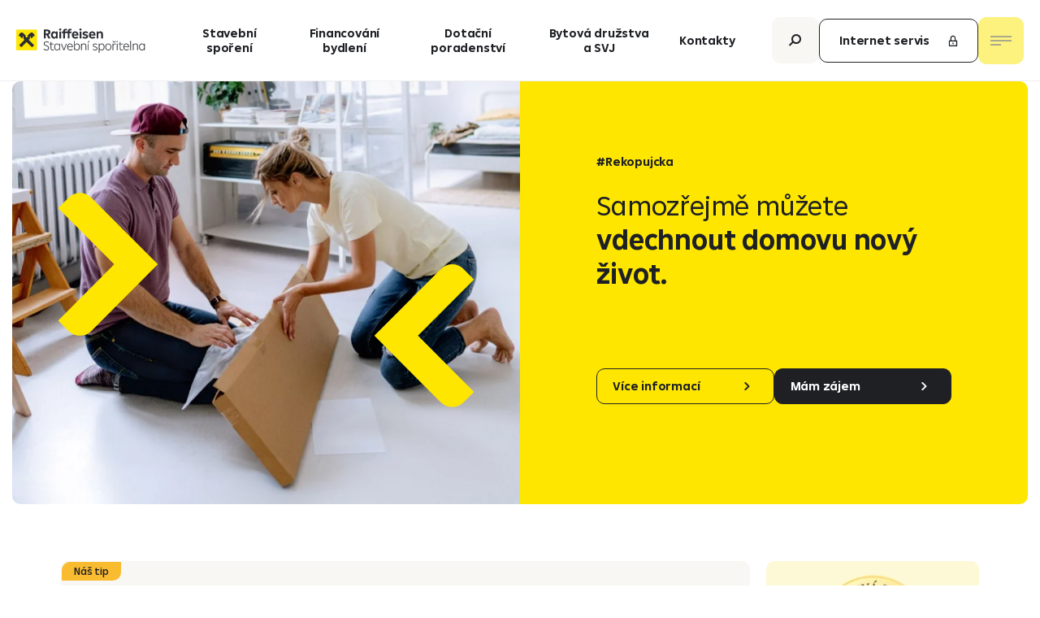

--- FILE ---
content_type: text/html; charset=utf-8
request_url: https://www.rsts.cz/rekopujcka
body_size: 48076
content:

<!DOCTYPE html>
<html lang="cs" data-basepath="" data-sentry='{"dsn" : "https://9b32fc1c41f944d69113b90d41944fd5@sentry.giant.cz/112", "environment": "production", "tags": {"module": "frontend"}}'>
<head>
    <meta charset="utf-8">
    <meta name="viewport" content="width=device-width, initial-scale=1">
    <meta name="author" content="Giant Interactive s.r.o">


    
    <title>Samozřejmě můžete vdechnout domovu nový život. | Raiffeisen stavební spořitelna</title>

    <link rel="apple-touch-icon" sizes="180x180" href="/assets/frontend/img/favicons/apple-touch-icon.1754548357.png">
    <link rel="icon" type="image/png" sizes="32x32" href="/assets/frontend/img/favicons/favicon-32x32.1754548357.png">
    <link rel="icon" type="image/png" sizes="16x16" href="/assets/frontend/img/favicons/favicon-16x16.1754548357.png">
    <link rel="manifest" href="/assets/frontend/img/favicons/site.1754548357.webmanifest">
    <link rel="shortcut icon" href="/assets/frontend/img/favicons/favicon.1754548357.ico">
    <meta name="msapplication-TileColor" content="#ffffff">
    <meta name="theme-color" content="#ffffff">
        <meta name="description" content="S&amp;nbsp;naší REKOpůjčkou zvládnete rekonstrukci svého bydlení rychle a&amp;nbsp;jednoduše ✅ Půjčíme i&amp;nbsp;přes milion korun.">

    
    
    
    
    
    
    
    

    <meta property="og:image" content="https://www.rsts.cz/assets/frontend/img/og.png">
    <meta property="og:url" content="https://www.rsts.cz/rekopujcka">
    <meta property="og:title" content="Samozřejmě můžete vdechnout domovu nový život. | Raiffeisen stavební spořitelna">
    <meta property="og:type" content="website">
    <meta property="og:description" content="S naší REKOpůjčkou zvládnete rekonstrukci svého bydlení rychle a jednoduše ✅ Půjčíme i přes milion korun.">
    <meta property="og:locale" content="cs_CZ">
    <meta property="og:site_name" content="Raiffeisen stavební spořitelna a.s.">
    


    <link rel="preload" href="/assets/frontend/css/main.min.1769013915.css" as="style">


    <link rel="preload" href="/assets/frontend/fonts/amalia/amalia-regular.woff2" as="font" type="font/woff2" crossorigin>
    <link rel="preload" href="/assets/frontend/fonts/amalia/amalia-medium.woff2" as="font" type="font/woff2" crossorigin>
    <link rel="preload" href="/assets/frontend/fonts/amalia/amalia-bold.woff2" as="font" type="font/woff2" crossorigin>
    <link rel="preload" href="/assets/frontend/fonts/icons/0b9d6ffe75d5427a82d2ba8fd8c7f856.woff2" as="font" type="font/woff2" crossorigin>

    <link rel="stylesheet" href="/assets/frontend/css/main.min.1769013915.css">

    

        <script nonce="miSSP6yvHcktG0q+eLEcPw==">
            window.dataLayer = window.dataLayer || []
            function gtag() {
                dataLayer.push(arguments)
            }

            ;(function () {
                var consent = {
                    ad_storage: 'denied',
                    analytics_storage: 'denied',
                    functionality_storage: 'denied',
                    personalization_storage: 'denied',
                    security_storage: 'granted',
                    ad_user_data: 'denied',
                    ad_personalization: 'denied',
                }
                var values = document.cookie.match(/(?:^| )gCookieConsent=([^;]*)/)
                if (values && values[1]) {
                    var settings = JSON.parse(decodeURIComponent(values[1]))
                    consent.ad_storage = settings.ads ? 'granted' : 'denied'
                    consent.analytics_storage = settings.stats ? 'granted' : 'denied'
                    consent.functionality_storage = settings.prefs ? 'granted' : 'denied'
                    consent.personalization_storage = settings.prefs ? 'granted' : 'denied'
                    consent.ad_user_data = settings.ads ? 'granted' : 'denied'
                    consent.ad_personalization = settings.ads ? 'granted' : 'denied'
                } else {
                    consent.wait_for_update = 5000
                }
                gtag('consent', 'default', consent)
                gtag('set', 'ads_data_redaction', true)
                gtag({
                    event: 'default_consent',
                })
            })()

            var GC_DEFAULT_STATE = true

            ;(function (w, d, s, l) {
                w[l] = w[l] || []
                w[l].push()
                var f = d.getElementsByTagName(s)[0],
                    j = d.createElement(s)
                j.async = true
                j.src = 'https://cookies.giant.cz/assets/consent/js/loader.min.js'
                f.parentNode.insertBefore(j, f)
            })(window, document, 'script', 'dataLayer')
        </script>
    <!-- Google Tag Manager -->
    <script nonce="miSSP6yvHcktG0q+eLEcPw==">(function(w,d,s,l,i){w[l]=w[l]||[];w[l].push({'gtm.start':
        new Date().getTime(),event:'gtm.js'});var f=d.getElementsByTagName(s)[0],
        j=d.createElement(s),dl=l!='dataLayer'?'&l='+l:'';j.async=true;j.src=
        'https://www.googletagmanager.com/gtm.js?id='+i+dl;var n=d.querySelector('[nonce]');
        n&&j.setAttribute('nonce',n.nonce||n.getAttribute('nonce'));f.parentNode.insertBefore(j,f);
        })(window,document,'script','dataLayer','GTM-NWHPN5');</script>
    <!-- End Google Tag Manager -->
</head>
<body data-component="Page">
    <div class="Wrapper">
<header class="Header">
    <div class="Header-inner">
        <a class="Header-logo" href="/">
            <svg xmlns="http://www.w3.org/2000/svg" width="220" height="40" viewBox="0 0 220 40" aria-label="Úvodní strana">
                <path fill="none" d="M0 0h256v37H0Z"></path>
                <g fill-rule="evenodd">
                    <path fill="#2b2d33"
                        d="M48.347 4.47v3.701h2.414c.647 0 1.143-.16 1.488-.48.345-.322.517-.789.517-1.402 0-.642-.172-1.105-.517-1.39-.345-.286-.848-.428-1.51-.428Zm4.484 11.893-3.19-5.754h-1.294v5.754h-3.105V1.818h5.886c1.005 0 1.875.168 2.608.503.733.335 1.294.823 1.682 1.465.388.642.582 1.412.582 2.31 0 1.056-.284 1.94-.852 2.653-.568.713-1.376 1.212-2.425 1.497l3.557 6.117zm11.189-2.738c.387-.256.692-.63.916-1.123.222-.491.334-1.087.334-1.786 0-.698-.112-1.294-.334-1.786-.224-.491-.529-.866-.917-1.122a2.368 2.368 0 0 0-1.337-.385 2.42 2.42 0 0 0-1.347.385c-.395.256-.7.63-.916 1.122-.215.492-.323 1.088-.323 1.786 0 .699.108 1.295.323 1.787.216.491.52.866.916 1.122.395.257.844.385 1.347.385.504 0 .95-.128 1.337-.385zm1.163-8.577h2.954v11.315h-2.954v-1.347a3.95 3.95 0 0 1-1.422 1.208c-.575.292-1.222.439-1.94.439-.935 0-1.768-.253-2.501-.76-.733-.506-1.305-1.212-1.714-2.117-.41-.906-.614-1.928-.614-3.07 0-1.155.204-2.185.614-3.09.41-.906.98-1.612 1.714-2.118.733-.506 1.566-.76 2.5-.76.719 0 1.366.15 1.94.45.575.3 1.05.706 1.423 1.22zm5.476 11.315h2.953V5.048H70.66Zm.248-13.38c-.324-.32-.485-.737-.485-1.25s.161-.93.485-1.251C71.23.16 71.65 0 72.168 0c.517 0 .934.16 1.25.482.316.32.474.738.474 1.25 0 .514-.158.931-.474 1.252-.316.32-.733.481-1.25.481-.518 0-.938-.16-1.261-.481zm9.021 2.065h3.126v2.567h-3.126v8.748h-2.953V7.615h-1.94V5.048h1.94v-.684c0-1.241.36-2.19 1.078-2.845.718-.656 1.703-.984 2.953-.984a6.522 6.522 0 0 1 2.458.47l-.755 2.246a3.373 3.373 0 0 0-1.272-.234c-.532 0-.916.12-1.153.363s-.356.613-.356 1.112z"></path>
                    <path fill="#2b2d33"
                        d="M87.473 5.048H90.6v2.567h-3.126v8.748H84.52V7.615h-1.94V5.048h1.94v-.684c0-1.241.36-2.19 1.078-2.845C86.316.863 87.3.535 88.55.535a6.52 6.52 0 0 1 2.457.47l-.754 2.246a3.373 3.373 0 0 0-1.272-.234c-.532 0-.916.12-1.153.363s-.356.613-.356 1.112zm6.921 4.684h4.72c-.071-.84-.309-1.468-.71-1.882-.403-.413-.95-.62-1.64-.62-1.379 0-2.17.834-2.37 2.502zm7.696 2.01h-7.697c.101.857.381 1.477.841 1.862.46.385 1.135.577 2.027.577.617 0 1.189-.088 1.714-.267a4.18 4.18 0 0 0 1.368-.76l1.272 2.011a6.09 6.09 0 0 1-2.005 1.113 7.655 7.655 0 0 1-2.457.385c-1.236 0-2.3-.235-3.19-.706a4.768 4.768 0 0 1-2.038-2.032c-.467-.884-.7-1.932-.7-3.145 0-1.197.23-2.252.69-3.165.46-.913 1.11-1.618 1.95-2.118.841-.499 1.8-.748 2.878-.748s2.02.242 2.824.727c.805.485 1.426 1.176 1.865 2.075.438.898.658 1.954.658 3.165zm1.81 4.621h2.953V5.048H103.9Zm.248-13.38c-.323-.32-.485-.737-.485-1.25s.162-.93.485-1.251c.323-.321.744-.482 1.261-.482.517 0 .934.16 1.25.482.316.32.475.738.475 1.25 0 .514-.159.931-.475 1.252-.316.32-.733.481-1.25.481s-.938-.16-1.261-.481zm6.478 13.305c-.806-.249-1.488-.637-2.048-1.166l1.379-2.095c.848.798 1.926 1.197 3.234 1.197.575 0 1.009-.089 1.304-.267.295-.178.442-.446.442-.802 0-.3-.133-.546-.399-.738-.266-.192-.751-.375-1.455-.546-.905-.199-1.649-.42-2.231-.663-.582-.242-1.053-.584-1.412-1.026-.359-.442-.539-1.02-.539-1.733 0-.755.194-1.411.582-1.968.388-.556.941-.984 1.66-1.283.718-.3 1.552-.45 2.501-.45a7.62 7.62 0 0 1 2.468.386 5.23 5.23 0 0 1 1.929 1.133l-1.379 2.011a3.919 3.919 0 0 0-1.38-.813 5.023 5.023 0 0 0-1.66-.278c-.546 0-.963.085-1.25.257-.288.171-.431.428-.431.77 0 .2.061.367.183.503.122.135.334.267.636.395.302.129.733.257 1.293.385.777.186 1.445.407 2.005.663.561.257 1.02.62 1.38 1.09.359.471.539 1.07.539 1.798 0 .727-.187 1.362-.561 1.903-.373.542-.92.963-1.638 1.262-.719.3-1.581.45-2.587.45a8.625 8.625 0 0 1-2.565-.374m11.727-6.557h4.721c-.072-.84-.309-1.468-.711-1.882-.403-.413-.949-.62-1.639-.62-1.38 0-2.17.834-2.371 2.502zm7.696 2.01h-7.696c.1.857.381 1.477.84 1.862.46.385 1.136.577 2.027.577.618 0 1.189-.088 1.714-.267a4.19 4.19 0 0 0 1.369-.76l1.271 2.011a6.083 6.083 0 0 1-2.004 1.113 7.655 7.655 0 0 1-2.458.385c-1.236 0-2.299-.235-3.19-.706a4.772 4.772 0 0 1-2.038-2.032c-.467-.884-.7-1.932-.7-3.145 0-1.197.23-2.252.69-3.165.46-.913 1.11-1.618 1.95-2.118.841-.499 1.801-.748 2.879-.748 1.077 0 2.019.242 2.824.727.804.485 1.426 1.176 1.864 2.075.439.898.658 1.954.658 3.165zm10.293-6.469c.611.35 1.081.859 1.412 1.529.331.67.496 1.476.496 2.417v7.144h-2.975v-6.78c0-.727-.169-1.273-.506-1.636-.339-.364-.852-.546-1.542-.546-.517 0-.974.115-1.369.342-.395.229-.743.57-1.045 1.027v7.593h-2.954V5.048h2.954v1.326a3.65 3.65 0 0 1 1.412-1.197c.582-.285 1.232-.428 1.951-.428.833 0 1.555.175 2.166.524M44.743 33.764l.834-.827c.855 1.336 2.202 1.909 3.762 1.909 2.074 0 3.27-1.04 3.27-2.778 0-1.549-.961-2.397-3.462-3.246-2.587-.89-3.933-1.887-3.933-4.008 0-2.376 1.816-3.712 4.339-3.712 1.71 0 3.164.551 4.19 1.676l-.813.87c-.834-.913-1.966-1.4-3.356-1.4-1.731 0-3.078.805-3.078 2.523 0 1.421.876 2.164 3.206 2.949 2.758.933 4.19 2.057 4.19 4.348 0 2.417-1.731 3.923-4.532 3.923-1.88 0-3.57-.678-4.617-2.227m17.037 1.761c-.62.318-1.347.466-2.138.466-2.073 0-3.164-1.039-3.164-3.202v-6.766h-2.051V24.92h2.052v-2.78h1.218v2.779h3.827v1.103h-3.827v6.66c0 1.505.642 2.184 2.073 2.184.6 0 1.155-.106 1.625-.36zm8.914-5.175c0-2.843-1.433-4.54-3.528-4.54-2.137 0-3.57 1.697-3.57 4.54 0 2.82 1.433 4.517 3.57 4.517 2.095 0 3.528-1.696 3.528-4.517zm-.086-5.43h1.218v10.838h-1.218v-2.163c-.684 1.484-2.031 2.396-3.72 2.396-2.672 0-4.574-2.205-4.574-5.641s1.902-5.663 4.574-5.663c1.689 0 3.036.912 3.72 2.417zm11.008 0h1.262l-4.062 10.838h-1.347L73.386 24.92h1.304l3.463 9.396zm3.206 4.836h6.82c-.129-2.524-1.39-3.945-3.4-3.945-1.966 0-3.249 1.378-3.42 3.945zm8.059.975h-8.08c.106 2.779 1.475 4.157 3.783 4.157 1.454 0 2.544-.53 3.314-1.42l.64.869c-.918 1.018-2.265 1.654-3.996 1.654-3.1 0-5.024-2.057-5.024-5.62 0-3.521 1.903-5.684 4.724-5.684 2.8 0 4.639 2.12 4.639 5.663zm10.303-.381c0-2.864-1.475-4.54-3.57-4.54-2.095 0-3.527 1.676-3.527 4.54 0 2.842 1.432 4.517 3.527 4.517s3.57-1.675 3.57-4.517m1.283 0c0 3.435-1.903 5.641-4.575 5.641-1.689 0-3.035-.912-3.741-2.418v2.185h-1.218V20.487h1.218v6.639c.706-1.506 2.052-2.44 3.741-2.44 2.672 0 4.575 2.228 4.575 5.663m10.431-1.887v7.296h-1.219V28.61c0-1.824-1.004-2.8-2.693-2.8-1.39 0-2.48.658-3.271 1.973v7.975h-1.218V24.92h1.218v1.696c.748-1.187 1.967-1.93 3.57-1.93 2.223 0 3.613 1.379 3.613 3.776m2.65 7.296h1.218V24.92h-1.218zm-.342-12.429 1.945-3.097h1.454l-2.288 3.097zm8.165 11.051.727-.828c.726.87 1.795 1.358 3.206 1.358 1.689 0 2.694-.722 2.694-1.973 0-1.06-.663-1.59-2.758-2.185-2.33-.657-3.484-1.442-3.484-3.075 0-1.824 1.474-2.99 3.783-2.99 1.496 0 2.758.487 3.634 1.4l-.727.805c-.726-.72-1.731-1.103-2.907-1.103-1.582 0-2.544.679-2.544 1.824 0 .997.706 1.549 2.673 2.1 2.394.658 3.569 1.442 3.569 3.203 0 1.909-1.432 3.075-3.933 3.075-1.667 0-3.057-.53-3.933-1.612m18.233-4.029c0-2.843-1.453-4.54-3.569-4.54-2.095 0-3.528 1.697-3.528 4.54 0 2.82 1.433 4.517 3.528 4.517 2.116 0 3.569-1.696 3.569-4.517m1.283 0c0 3.435-1.903 5.641-4.574 5.641-1.689 0-3.036-.912-3.742-2.418V40h-1.218V24.92h1.218v2.206c.706-1.506 2.053-2.44 3.742-2.44 2.671 0 4.574 2.228 4.574 5.663m9.875.001c0-2.843-1.475-4.54-3.719-4.54-2.224 0-3.699 1.697-3.699 4.54 0 2.82 1.475 4.517 3.699 4.517 2.244 0 3.719-1.696 3.719-4.517m-8.7 0c0-3.479 2.095-5.664 4.981-5.664 2.928 0 4.98 2.185 4.98 5.663 0 3.458-2.052 5.642-4.98 5.642-2.908 0-4.981-2.184-4.981-5.642m13.231-3.351c.749-1.357 1.775-2.184 3.335-2.184.214 0 .428 0 .641.02v1.189a7.766 7.766 0 0 0-.705-.043c-1.496 0-2.501.806-3.271 2.164v7.614h-1.218V24.92h1.218zm2.117-3.669h-1.347l-2.394-3.097h1.09l1.967 2.312 1.966-2.312h1.091zm3.612 12.429h1.218V24.92h-1.218zm-.342-14.19c0-.572.427-.954.962-.954.555 0 .962.382.962.954 0 .573-.407.934-.962.934-.535 0-.962-.36-.962-.933zm10.538 13.957c-.62.318-1.347.466-2.138.466-2.073 0-3.163-1.039-3.163-3.202v-6.766h-2.052V24.92h2.052v-2.78h1.218v2.779h3.827v1.103h-3.827v6.66c0 1.505.642 2.184 2.074 2.184.598 0 1.154-.106 1.624-.36zm1.838-5.769h6.819c-.128-2.524-1.39-3.945-3.399-3.945-1.967 0-3.249 1.378-3.42 3.945zm8.059.975h-8.08c.106 2.779 1.474 4.157 3.783 4.157 1.454 0 2.544-.53 3.314-1.42l.641.869c-.919 1.018-2.266 1.654-3.998 1.654-3.099 0-5.023-2.057-5.023-5.62 0-3.521 1.902-5.684 4.724-5.684 2.8 0 4.639 2.12 4.639 5.663zm2.051 5.027h1.219V20.487h-1.219zm12.527-7.296v7.296h-1.219V28.61c0-1.824-1.005-2.8-2.693-2.8-1.39 0-2.48.658-3.271 1.973v7.975h-1.218V24.92h1.218v1.696c.748-1.187 1.967-1.93 3.57-1.93 2.223 0 3.613 1.379 3.613 3.776m10.174 1.888c0-2.843-1.432-4.54-3.527-4.54-2.138 0-3.57 1.697-3.57 4.54 0 2.82 1.432 4.517 3.57 4.517 2.095 0 3.527-1.696 3.527-4.517zm-.085-5.43H211v10.838h-1.218v-2.163c-.684 1.484-2.031 2.396-3.72 2.396-2.672 0-4.575-2.205-4.575-5.641s1.903-5.663 4.575-5.663c1.689 0 3.036.912 3.72 2.417z"></path>
                    <path fill="#fee600" d="M0 35.757h34.205V1.818H0Z"></path>
                    <path fill="#2b2d33" d="m24.734 16.374 4.36-4.325 1.165 1.157.007-.007c0-.742-.22-3.297-2.288-5.297-2.316-2.24-4.634-.93-5.433-.139l-4.198 4.166 1.04 1.031-2.284 2.267-2.285-2.267 1.04-1.031-4.198-4.165c-.799-.792-3.117-2.102-5.432.138-2.068 2-2.29 4.555-2.29 5.297l.008.007 1.166-1.157 4.36 4.325 1.2-1.191v-2.849l1.235 1.225v3.446l1.702 1.689-8.827 8.758 3.494 3.466 8.827-8.757 8.826 8.757 3.495-3.466-8.827-8.758 1.702-1.689v-3.446l1.235-1.225v2.849z"></path>
                </g>
            </svg>
        </a>
        <a href="#main" aria-label="Přeskočit hlavičku"></a>
        <nav class="Header-nav" aria-label="Navigace v hlavičce">
            <a href="/stavebni-sporeni">Stavební spoření</a>
            <a href="/financovani-bydleni">Financování bydlení</a>
            <a href="/dotacni-poradenstvi">Dotační poradenství</a>
            <a href="/bytova-druzstva-svj-a-pravnicke-osoby">Bytová družstva a&nbsp;SVJ</a>
            <a href="/kontakty">Kontakty</a>
        </nav>
        <a class="Header-searchOpener SearchOpener mdMax:hidden" href="#search" data-component="SearchOpener" aria-label="Otevřít vyhledávání"></a>
        <a data-component="ModalOpener" class="Header-buttonServis Button Button--black Button--transparent Button--withCustomIcon Button--hoverBlack text-noWrap" href="/internet-servis-rozcestnik">
            Internet servis
            <span class="Button-customIcon Icon Icon--locked" aria-hidden="true"></span>
        </a>

<a class="PopupNavOpener PopupNavOpener--header" href="#popupnav" data-popupnav-category="popupnav-main" data-popupnav-action="toggle" aria-label="Otevřít nav menu">
    <span>Menu</span>
    <div class="Hamburger" data-ref="hamburger">
        <svg xmlns="http://www.w3.org/2000/svg" height="14" width="26" role="none">
            <g fill="none" stroke="none" stroke-width="1.5">
                <path d="M-.015 12.009H13.06"></path>
                <path d="M-.068 7.039h26.074"></path>
                <path d="M.037 1.991h26.075"></path>
            </g>
            <g fill="none" stroke="none" stroke-width="1.5">
                <path d="M6.636.636l12.728 12.728"></path>
                <path d="M19.364.636L6.636 13.364"></path>
            </g>
        </svg>
    </div>
</a>    </div>
</header>

        <main id="main">


        <div class="PageHeader PageHeader--visual  ">

            <div class="PageHeader-inner">
                <div class="PageHeader-main">
                    <div class="PageHeader-header">
                        
                        <span class="HashTag mb-20">#Rekopujcka</span>
                        <h1 class="PageHeader-title Alpha">
                            Samozřejmě můžete<br> <strong>vdechnout domovu nový život.</strong>
                        </h1>
                    </div>
                    <div class="PageHeader-visual">

                            <img
                                src="/assets/frontend/img/components/page-header/rekopujcka/visual.1754548356.jpg"
                                srcset="
                                    /assets/frontend/img/components/page-header/rekopujcka/visual@0_5x.1754548356.jpg 400w,
                                    /assets/frontend/img/components/page-header/rekopujcka/visual.1754548356.jpg 795w,
                                    /assets/frontend/img/components/page-header/rekopujcka/visual@2x.1754548356.jpg 1590w
                                "
                                sizes="
                                    (min-width: 1600px) 795px,
                                    (min-width: 540px) 50vw,
                                    100vw
                                "
                                alt=""
                                data-component="Parallax"
                                data-ratio=".6"
                                data-media="mediumUp"
                           >

                                <svg class="PageHeader-arrows" width="795" height="620" viewBox="0 0 795 620" xmlns="http://www.w3.org/2000/svg" role="none">
                                    <path d="M72 353.479l16.235 16.264c9.883 9.902 25.905 9.902 35.789 0L228 265.568 124.024 161.395c-9.883-9.901-25.906-9.901-35.79 0L72 177.66l87.748 87.91zm651-64.219l-16.235-16.265c-9.883-9.901-25.905-9.901-35.789.001L567 377.17l103.976 104.173c9.884 9.902 25.906 9.902 35.79 0L723 465.08l-87.748-87.91z" fill="#FEE600" fill-rule="evenodd"></path>
                                </svg>

                    </div>
                        <div class="PageHeader-content">
                                    <div class="PageHeaderControls">
            <a href="#vice-informaci" class="Button Button--black Button--hoverBlack Button--hoverShadow Button--transparent Button--compact Button--withArrow w-full">Více informací</a>
            <a href="#kalkulacka" class="Button Button--black Button--compact Button--hoverLightBlack Button--hoverShadow Button--withArrow w-full" data-datalayer='{"action": "click", "data": {"buttonLocation": "banner", "event": "click_interest"}}'>Mám zájem</a>
        </div>

                        </div>
                </div>
            </div>
        </div>

    <section class="Section">
        <div class="Container Container--narrow">
<div class="block-RekoHighlight">
    <div class="block-RekoHighlight-highlight text-center">

<article class="block-Highlight  block-Highlight--orange">
    <div class="Container Container--slim">
            <div class="Text Text--content">
                Vaše půjčky umíme sloučit do jedné.<br>Převeďte své úvěry k&nbsp;nám a&nbsp;<strong>snižte si měsíční splátky</strong>.
            </div>
    </div>
        <span class="block-Highlight-tag" aria-hidden="true">Náš tip</span>
</article>    </div>
    <div class="block-RekoHighlight-visual">
        <img src="/assets/frontend/img/modules/block/reko-highlight/visual.1754548359.png" srcset="/assets/frontend/img/modules/block/reko-highlight/visual@2x.1754548359.png 2x" width="140" height="140" alt="Bronzová koruna - Stavební spoření 2025" loading="lazy">
    </div>
</div>
        </div>
    </section>

    <section class="Section" id="vice-informaci" data-orange>
        <div class="Container">
            <h2 class="Title">Výhody <span class="text-bold">Rekopůjčky</span></h2>



<div class="AdvantageList AdvantageList--withIcons ">
        <article class="AdvantageList-item">

<span class="VisualIcon  " aria-hidden="true">
    <img src="/assets/frontend/img/components/visual-icon/wallet-2.svg" alt="" loading="lazy">
</span>            <h3 class="AdvantageList-itemTitle">Žádné úspory</h3>
            <div class="AdvantageList-itemText Text Text--content Text--compact">S naší Rekopůjčkou nemusíte mít nic naspořeno.</div>
        </article>
        <article class="AdvantageList-item">

<span class="VisualIcon  " aria-hidden="true">
    <img src="/assets/frontend/img/components/visual-icon/chart-line.svg" alt="" loading="lazy">
</span>            <h3 class="AdvantageList-itemTitle">Úroky od 4,89 % ročně</h3>
            <div class="AdvantageList-itemText Text Text--content Text--compact">Požádejte si o úvěr s úrokovou sazbou od&nbsp;4,89&nbsp;% s&nbsp;pojištěním úvěru od&nbsp;UNIQA pojišťovny.</div>
        </article>
        <article class="AdvantageList-item">

<span class="VisualIcon  " aria-hidden="true">
    <img src="/assets/frontend/img/components/visual-icon/home-services.svg" alt="" loading="lazy">
</span>            <h3 class="AdvantageList-itemTitle">Až 2&nbsp;000&nbsp;000&nbsp;Kč</h3>
            <div class="AdvantageList-itemText Text Text--content Text--compact">Získejte až 2&nbsp;000&nbsp;000&nbsp;Kč bez&nbsp;zajištění nemovitostí.</div>
        </article>
        <article class="AdvantageList-item">

<span class="VisualIcon  " aria-hidden="true">
    <img src="/assets/frontend/img/components/visual-icon/doc-verified.svg" alt="" loading="lazy">
</span>            <h3 class="AdvantageList-itemTitle">Úprava splátek</h3>
            <div class="AdvantageList-itemText Text Text--content Text--compact">Zvýšení nebo snížení splátek během trvání úvěru není problém.</div>
        </article>
        <article class="AdvantageList-item">

<span class="VisualIcon  " aria-hidden="true">
    <img src="/assets/frontend/img/components/visual-icon/bolt.svg" alt="" loading="lazy">
</span>            <h3 class="AdvantageList-itemTitle">Rychlé vyřízení online</h3>
            <div class="AdvantageList-itemText Text Text--content Text--compact">Půjčku sjednáte a&nbsp;podepíšete odkudkoli. Pokud se ještě neznáme, stačí vám Bank iD.</div>
        </article>
        <article class="AdvantageList-item">

<span class="VisualIcon  " aria-hidden="true">
    <img src="/assets/frontend/img/components/visual-icon/locked.svg" alt="" loading="lazy">
</span>            <h3 class="AdvantageList-itemTitle">Výběr fixace</h3>
            <div class="AdvantageList-itemText Text Text--content Text--compact">Zvolte si délku fixace úrokové sazby na&nbsp;tři nebo pět let.</div>
        </article>
</div>
        </div>
    </section>

    <section class="Section" id="kalkulacka">
        <div class="Container">
            <h2 class="Title">Zjistěte, jak výhodná pro&nbsp;vás může být <strong>Rekopůjčka</strong></h2>
<iframe
    class="Iframe Iframe--rekopujckaKalkulacka"
    src="https://rekopujcka.rb.cz/embedded-calc?purpCatgId=MODE&ftp=18800000"
    title="Raiffeisenbank Reko půjčka kalkulačka"
    width="100%"
    height="100%"
    scrolling="no"
    seamless="seamless"
    frameborder="0">
</iframe>
        </div>
    </section>

    <section class="Section" data-orange>
        <div class="Container">
            <h2 class="Title">Rekopůjčku můžete <strong>využít na</strong>:</h2>
<div class="block-RekoShifter">
    <div class="block-RekoShifter-layout">
        <div class="block-RekoShifter-visual">
            <div class="block-RekoShifter-text2">
                <strong>Už žádné sbíraní faktur</strong><br> Doložite fotky před a po a položkový rozpočet rekonstrukce
            </div>
            <div class="block-RekoShifter-imageShifter">

<div class="ImageShifter" data-component="ImageShifter">
        <img src="assets/frontend/img/modules/block/reko-shifter/rekoshift1.jpg" srcset="assets/frontend/img/modules/block/reko-shifter/rekoshift1@2x.jpg 2x" alt="" loading="lazy">
        <img src="assets/frontend/img/modules/block/reko-shifter/rekoshift2.jpg" srcset="assets/frontend/img/modules/block/reko-shifter/rekoshift2@2x.jpg 2x" alt="" data-ref="image" loading="lazy">
    <div class="ImageShifter-dragger" data-ref="dragger">
        <span></span>
    </div>
</div>            </div>
        </div>
        <div class="block-RekoShifter-content">
            <div class="block-RekoShifter-contentInner">
                <ul class="block-RekoShifter-list">
                    <li class="block-RekoShifter-item">

<span class="VisualIcon VisualIcon--inBox " aria-hidden="true">
    <img src="/assets/frontend/img/components/visual-icon/cafe.svg" alt="" loading="lazy">
</span>                        <strong class="block-RekoShifter-itemTitle">Kuchyň, koupelna</strong>
                        <p>dlažba, kachlová kamna, kuchyňská linka, malování…</p>
                    </li>
                    <li class="block-RekoShifter-item">

<span class="VisualIcon VisualIcon--inBox " aria-hidden="true">
    <img src="/assets/frontend/img/components/visual-icon/fireplace.svg" alt="" loading="lazy">
</span>                        <strong class="block-RekoShifter-itemTitle">Obývací pokoj, ložnice</strong>
                        <p>izolační okna, fólie, krbová kamna, malování, omítky…</p>
                    </li>
                    <li class="block-RekoShifter-item">

<span class="VisualIcon VisualIcon--inBox " aria-hidden="true">
    <img src="/assets/frontend/img/components/visual-icon/house.svg" alt="" loading="lazy">
</span>                        <strong class="block-RekoShifter-itemTitle">Ostatní</strong>
                        <p>Garáž, technická místnost, okolí domu, okna, dveře, fasády…</p>
                    </li>
                    <li class="block-RekoShifter-item block-RekoShifter-item--last">
                        <a class="Button Button--yellow Button--hoverBlack" href="#reko-vyuziti">Zobrazit více</a>
                    </li>
                </ul>
            </div>
        </div>
    </div>

    <div>
        <div class="toggle-Block" data-component="ToggleBlock" id="reko-vyuziti">
            <div class="Section Section--medium Section--appended" aria-hidden="true"></div>
            <div class="Separator" aria-hidden="true"></div>
            <div class="text-right">
                <a href="#reko-vyuziti" class="Button Button--icon Button--yellow Button--hoverBlack Button--squareCross" data-toggleblock-options='{"action":"close"}' aria-label="Skrýt sekci"></a>
            </div>
            <div class="Section Section--slim block-RekoShifter-sectionMore">
                <div class="Grid gap-15 md:gap-40 gmb-30">
                    <div class="Text Text--content Text--compact md:w-4/12">
                        <h2>Kuchyň</h2>
                        <ul>
                            <li>dlažba</li>
                            <li>kachlová kamna</li>
                            <li>kuchyňská linka</li>
                            <li>malování</li>
                            <li>odvlhčování zdiva</li>
                            <li>omítky</li>
                            <li>podlaha</li>
                            <li>protihluková izolace</li>
                            <li>zabudovaná klimatizace</li>
                            <li>radiátory</li>
                            <li>zavedení elektřiny, vody, odpadu, plynu</li>
                        </ul>
                    </div>
                    <div class="Text Text--content Text--compact md:w-4/12">
                        <h2>Koupelna</h2>
                        <ul>
                            <li>bytové jádro</li>
                            <li>dlažba</li>
                            <li>karma</li>
                            <li>malování</li>
                            <li>obklady</li>
                            <li>odvlhčování zdiva</li>
                            <li>omítky</li>
                            <li>podlaha</li>
                            <li>protihluková izolace</li>
                            <li>sanitární zařízení </li>
                            <li>radiátory</li>
                            <li>zavedení elektřiny, vody, odpadu, plynu</li>
                        </ul>
                    </div>
                    <div class="Text Text--content Text--compact md:w-4/12">
                        <h2>Obývací pokoj</h2>
                        <ul>
                            <li>izolační okna, fólie</li>
                            <li>krbová kamna</li>
                            <li>malování</li>
                            <li>odvlhčování zdiva</li>
                            <li>omítky</li>
                            <li>podlaha</li>
                            <li>protihluková izolace</li>
                            <li>radiátory</li>
                            <li>zabudovaná klimatizace</li>
                            <li>schodiště </li>
                            <li>zavedení elektřiny</li>
                        </ul>
                    </div>

                    <div class="Text Text--content Text--compact md:w-4/12">
                        <h2>Technická místnost</h2>
                        <ul>
                            <li>centrální vysavač</li>
                            <li>centrální vzduchotechnické zařízení</li>
                            <li>kotel</li>
                            <li>měřící a&nbsp;regulační technika</li>
                            <li>odvlhčování zdiva</li>
                            <li>omítky</li>
                            <li>podlaha</li>
                            <li>průtokový ohřívač vody</li>
                            <li>radiátory</li>
                            <li>vytápění</li>
                            <li>zabudovaná klimatizace</li>
                            <li>zařízení pro ohřev vody</li>
                        </ul>
                    </div>
                    <div class="Text Text--content Text--compact md:w-4/12">
                        <h2>Ložnice</h2>
                        <ul>
                            <li>malování</li>
                            <li>odvlhčování zdiva</li>
                            <li>omítky</li>
                            <li>podlaha</li>
                            <li>protihluková izolace</li>
                            <li>radiátory</li>
                            <li>vestavěné patro na spaní</li>
                            <li>zabudovaná klimatizace</li>
                            <li>zavedení elektřiny</li>
                        </ul>
                    </div>
                    <div class="Text Text--content Text--compact md:w-4/12">
                        <h2>Na domě</h2>
                        <ul>
                            <li>alarm</li>
                            <li>izolační okna, fólie</li>
                            <li>výměna a&nbsp;obnova oken</li>
                            <li>zabezpečení mřížemi</li>
                            <li>zateplování</li>
                            <li>fotovoltaické zařízení</li>
                            <li>komín</li>
                            <li>oplechování</li>
                            <li>půdní vestavba</li>
                            <li>solární zařízení</li>
                            <li>střecha</li>
                            <li>střešní okna</li>
                        </ul>
                    </div>
                </div>
            </div>
        </div>
    </div>
</div>
        </div>
    </section>

    <div class="Section Section--appended smwMax:hidden" aria-hidden="true" data-orange>
        <div class="Container">
            <div class="Separator"></div>
        </div>
    </div>

    <section class="Section Section--appended" data-orange>
        <div class="Container">


<article class="BannerFull ButtonTrigger ">
    <a href="/dotacni-poradenstvi" class="BannerFull-inner">
        <div class="BannerFull-content">
            <span class="HashTag mb-20 smMax:hidden" >#DotacniPoradenstvi</span>
            Samozřejmě můžete <strong>bydlet zeleně.</strong>
                <p class="mt-10">Přepněte na&nbsp;levnější a&nbsp;ekologičtější bydlení</p>
            <span class="BannerFull-button Button Button--black Button--hoverShadow Button--icon Button--squareArrow mt-20 md:hidden" aria-hidden="true"></span>
            <span class="BannerFull-button Button Button--black Button--withArrow Button--hoverLightBlack Button--hoverShadow mt-20 smwMax:hidden" aria-hidden="true">Více informací</span>
        </div>
            <img class="BannerFull-image" src="/assets/frontend/img/components/banner-full/dotacni-poradenstvi/visual.1754548348.jpg" srcset="/assets/frontend/img/components/banner-full/dotacni-poradenstvi/visual@2x.1754548348.jpg 2x" width="780" height="300" alt="" loading="lazy">
        
    </a>
</article>
        </div>
    </section>

    <section class="Section Section--appended" data-orange>
        <div class="Container">

<div class="block-Banner block-Banner--full">
    <div class="block-Banner-content">

<span class="VisualIcon VisualIcon--inBox " aria-hidden="true">
    <img src="/assets/frontend/img/components/visual-icon/userRb.svg" alt="" loading="lazy">
</span>        <div class="block-Banner-contentHeading">
            <h2>Jste klientem Raiffeisenbank? Pak máte výhodu.</h2>
            <p>Stačí otevřít naši apku a&nbsp;zažádat o&nbsp;Rekopůjčku na to, co vám už dlouho leží v&nbsp;hlavě i&nbsp;na srdci.</p>
        </div>
    </div>
</div>
        </div>
    </section>

    <section class="Section" id="kontakt">
        <div class="Container">
            <h2 class="Title">Jsme tady <strong>pro vás</strong></h2>
 


<div class="ContactUs has-map has-contactMobile has-contact has-form" data-component="ContactUs">
        <form class="ContactUs-block ContactUs-block--map" data-ref="form" aria-label="Poradenská místa" action="/rekopujcka" method="post" id="frm-citySearchForm">
            <div class="ContactUs-blockHeader">
                <h3 class="ContactUs-blockTitle Gamma mb-15"><strong>Poradenská místa</strong><br> finanční poradci</h3>
                <div class="SearchControl">


 
 
 



<div
     class="FormItem smMax:w-full is-labelnotvisible">

    <label class="Label"  for="frm-citySearchForm-query">
        Vyhledat město/obec
    </label>

            <div class="Autocomplete" data-component="Autocomplete" data-ref='autocomplete' data-options='{"searchEngineOptions": {"url":"/autocomplete.json?q=__QUERY__"}}'>
                <input class="Input" data-ref="input" autocomplete="off" placeholder='Zadejte své město…'  type="text" name="query" id="frm-citySearchForm-query">
                <ul class="Autocomplete-dropdown" data-ref="dropdown"></ul>
                <script type="text/x-template" data-ref="itemTemplate" nonce="miSSP6yvHcktG0q+eLEcPw==">
                    <li class="Autocomplete-item" data-item='{"id": "{id}", "title": "{title}"}'>
                        <span>{title}</span>
                    </li>
                </script>
            </div>


</div>
                    <input data-ref="id" type="hidden" name="id" value="">
                    <input data-ref="lat" type="hidden" name="latitude" value="">
                    <input data-ref="lng" type="hidden" name="longitude" value="">
                    <div class="SearchControl-controls">
                        <button data-ref="gpsRetriever" class="SearchControl-gps Icon Icon--gps GpsRetriever" type="button" aria-label="Vyplnit lokaci podle aktuální polohy" data-component="GpsRetriever"></button>
                        <button type="submit" class="SearchControl-submit" aria-label="Hledat">
                            <span class="Button Button--yellow Button--hoverBlack Button--icon Button--squareArrow"></span>
                        </button>
                    </div>
                </div>
            </div>


<div class="SvgMap smMax:hidden">
    <svg id="map" viewBox="0 0 601 344" x="0px" y="0px" width="601px" height="344px">
        <desc>Mapa České republiky - výběr podle kraje</desc>
        <a aria-label="Karlovarský kraj" href="/poradenska-mista/karlovarsky-kraj">
            <path id="karlovarsky" d="M 71.9325 84.1147 C 69.5042 83.3136 67.7121 80.9972 65.171 80.7197 C 62.634 80.4425 58.6034 83.3684 56.1297 84.1851 C 55.2463 84.4767 55.5735 86.8007 54.1987 87.0114 C 53.1989 87.1644 52.0649 85.528 51.5534 85.6477 C 50.1321 85.9802 46.3602 86.5283 44.9843 86.5493 C 39.4813 86.6333 38.6883 88.3444 34.4664 91.7336 C 28.8645 96.2313 16.6624 108.0184 20.549 116.6638 C 12.1578 117.8798 15.3072 109.4828 14.2146 106.3835 C 13.8853 105.4498 9.9882 100.3877 9.0793 99.7858 C 7.6097 98.8122 8.8776 97.4942 7.0988 96.6085 C 5.8177 95.9709 1.363 97.6619 0.0422 97.9043 C 1.5494 99.403 1.872 101.8797 3.2615 103.391 C -3.2665 106.7219 6.2758 109.6826 8.0504 115.6365 C 10.066 122.4004 8.0552 123.2483 12.7486 128.8576 C 17.2039 134.1823 27.8553 140.6228 32.018 145.7488 C 30.3896 143.7435 32.8098 150.8562 32.9334 151.3063 C 33.5068 152.3736 36.1529 151.7489 37.046 152.993 C 37.9952 153.1274 39.4934 153.2255 40.9539 153.3222 C 44.8924 153.5823 47.3835 153.8124 48.8456 154.3753 C 50.9417 151.4608 54.2225 149.9309 59.2139 149.4818 C 62.4023 149.195 64.4479 149.5679 66.0916 149.8667 C 68.3849 150.2847 69.5868 150.5037 72.5728 148.4233 C 72.5443 148.2673 72.5062 148.0897 72.4762 147.9498 C 72.2693 146.99 72.0121 145.7959 72.8463 144.9687 C 73.9077 143.9162 75.2326 144.1382 76.1075 144.2853 C 76.3246 144.3219 76.6371 144.3735 76.7958 144.3702 L 77.144 144.0347 C 79.0732 142.1739 81.2599 140.0644 83.7621 139.122 C 85.9284 138.3077 93.4004 140.4191 97.0594 142.0314 C 97.0618 141.6012 97.0369 141.1301 97.0195 140.7977 C 96.9481 139.4404 96.8808 138.1586 97.6388 137.3083 C 97.8528 137.068 98.1367 136.8766 99.2591 136.1619 C 99.8033 135.8154 100.7617 135.2048 101.1429 134.9045 C 101.2011 134.6954 101.299 134.3044 101.3815 133.9756 C 101.8005 132.3055 102.1809 130.9212 102.7064 129.9691 C 101.5207 128.666 99.2936 126.2701 98.5531 125.6158 C 98.0386 125.4142 97.6745 124.9134 97.6745 124.3281 C 97.6745 123.6581 97.9527 123.0793 98.4579 122.6977 C 99.0348 122.2626 99.7651 122.1834 100.5227 122.2612 C 99.8819 119.6332 99.3134 115.0874 98.4867 107.4222 C 97.9879 102.7945 97.371 97.0747 96.8968 95.8359 C 96.4237 95.6004 94.8463 95.6172 93.9749 95.6277 C 92.8886 95.6385 91.8474 95.6508 90.9553 95.4731 C 90.1364 96.4963 89.1711 96.4279 88.4714 96.1632 C 86.6947 95.4888 86.5972 93.6069 86.5446 92.5959 C 86.5359 92.4275 86.5242 92.204 86.5056 92.0327 C 84.7112 91.3945 83.078 91.0408 81.6267 90.7267 C 77.8213 89.9017 74.5296 89.19 71.9325 84.1147 Z" fill="#ffe415"></path>
        </a>
        <a aria-label="Pardubický kraj" href="/poradenska-mista/pardubicky-kraj">
            <path id="pardubicky" d="M 409.4789 124.9362 C 404.8972 129.3404 401.579 130.2789 397.1266 124.8567 C 394.4514 127.1207 391.4609 125.1494 389.8229 124.0703 C 389.4579 123.8297 388.974 123.5105 388.7273 123.4031 C 386.5126 123.8372 386.2191 124.14 385.3889 124.9971 C 384.812 125.5927 384.0213 126.4088 382.4995 127.5081 C 381.0857 128.5288 379.4227 130.0641 377.8145 131.5489 C 375.84 133.3725 374.0612 135.0143 372.5502 135.9432 L 372.7711 136.2096 C 373.2795 136.8199 373.4897 137.0725 373.6013 137.4322 C 373.803 138.0842 373.6307 138.7473 373.1396 139.2057 C 372.7776 139.543 372.2566 139.8439 370.802 139.8439 C 369.5293 139.8439 367.5428 139.6138 364.3238 138.9765 C 360.9223 138.3035 357.396 137.4097 356.8551 137.2009 C 352.0734 135.3533 347.7559 131.8064 345.6078 129.8561 C 344.8058 129.1277 344.2061 128.4397 343.6262 127.7739 C 342.4345 126.4052 341.4926 125.3245 339.1549 124.3434 C 336.822 123.3635 336.0782 123.8789 334.9543 124.6617 C 334.2502 125.1511 333.3743 125.7601 332.1346 125.9518 C 330.71 126.1718 330.0539 126.3674 329.5748 126.5102 C 328.46 126.8429 328.0433 126.872 325.7549 126.461 C 324.7601 126.2822 324.6028 125.3635 324.5266 124.9224 C 324.2397 123.2483 323.7906 122.6464 322.8103 122.6212 C 321.6985 122.6125 320.9162 123.2612 319.5943 124.4433 C 317.9134 125.947 315.8416 127.8324 312.14 127.7697 C 309.9944 127.7415 308.556 127.5525 307.5054 127.4151 C 306.1036 127.2309 305.4001 127.1391 304.1658 127.5186 C 302.5791 128.0052 301.4601 128.7502 300.2747 129.5387 C 298.7532 130.5508 297.1889 131.5904 294.8002 131.9138 C 294.5057 132.0523 294.1204 132.1454 293.6164 132.1454 L 293.6164 132.4028 C 293.7683 132.4028 293.8563 132.3656 293.8572 132.3653 C 292.7568 132.8436 289.3868 137.5255 289.1974 138.8175 C 289.554 140.4248 290.7069 140.9525 293.0311 141.8838 C 294.1885 142.3477 295.5006 142.873 296.7952 143.6924 C 298.1324 144.5391 302.2195 150.2694 302.7052 151.979 C 302.7682 152.1998 302.7742 152.4302 302.7268 152.6501 C 302.6298 153.1071 300.8336 161.7788 300.4619 163.7523 C 304.8105 166.8429 309.7664 169.1609 314.5695 171.4093 C 318.3162 173.1627 321.8551 174.8188 324.7469 176.6971 C 325.1774 176.9767 326.249 177.2581 327.1939 177.5059 C 328.8388 177.9374 330.5396 178.3832 331.5349 179.3211 C 332.7325 180.4492 332.8076 181.6902 332.8574 182.511 C 332.915 183.4669 332.9468 183.9938 335.2731 184.7991 C 336.0121 185.0547 337.1083 184.8465 338.3583 184.2116 C 340.4144 183.1645 342.0653 181.4267 342.4976 180.6743 C 342.3913 180.2776 342.4615 179.8384 342.7269 179.4849 C 343.1843 178.8741 344.0524 178.7505 344.663 179.2077 C 347.8687 181.6116 351.2311 183.2365 354.7905 184.9575 C 357.3744 186.2068 360.0464 187.4982 362.829 189.167 C 363.9102 189.8156 365.3071 190.5441 366.7864 191.3152 C 371.2601 193.6473 376.6944 196.4792 379.4744 200.1163 C 380.985 199.3191 383.1243 198.8157 384.1822 198.6624 C 385.4759 198.2513 386.6141 198.4121 387.535 198.5417 C 388.0747 198.6191 388.585 198.6917 388.8516 198.5873 C 389.8313 198.2081 390.1171 197.5414 390.5379 196.3953 C 390.9269 195.3344 391.4114 194.0137 392.911 193.4382 C 397.5948 191.641 402.1363 193.2762 406.5283 194.8586 C 409.015 195.7543 411.3876 196.608 413.7462 196.8689 C 413.9879 196.0213 414.397 194.9441 414.9384 193.5186 C 416.1841 190.2381 418.5026 184.1318 417.0953 182.364 C 416.7064 181.8756 415.8659 181.7154 414.5986 181.89 C 414.1165 181.9566 413.5984 181.7388 413.2941 181.3601 C 412.2603 180.073 408.7051 163.3156 408.6697 163.1464 C 404.9705 145.6684 405.6572 143.7746 405.8866 143.1565 C 406.0715 142.6558 406.5121 142.3275 407.0044 142.2625 C 408.0622 141.7431 411.6071 139.4731 412.2278 138.8517 C 412.9266 137.6774 412.7994 136.8922 412.6247 135.8142 C 412.4746 134.8847 412.3041 133.8319 412.7267 132.5903 C 414.1213 128.4892 415.1863 124.0037 416.3137 119.2548 C 416.679 117.7159 417.0507 116.1484 417.4438 114.5522 C 413.6835 117.3955 412.9332 121.6156 409.4789 124.9362 Z" fill="#ffe415"></path>
        </a>
        <a aria-label="Olomoucký kraj" href="/poradenska-mista/olomoucky-kraj">
            <path id="olomoucky" d="M 511.6458 205.2066 C 512.7712 205.2627 513.2188 205.2876 513.7182 203.588 L 513.4876 203.5313 C 513.5994 203.0836 513.7947 202.6938 514.0625 202.3745 C 514.1064 202.2527 514.1333 202.1557 514.1486 202.0833 C 513.4888 201.9819 511.9868 202.3869 511.3162 202.7434 C 511.2472 202.8748 511.1559 202.9966 511.0431 203.1046 C 510.489 203.6297 509.6131 203.6081 509.0878 203.0542 C 507.575 201.4616 508.1921 199.692 508.524 198.7415 L 508.6292 198.4325 C 508.1435 197.9153 507.1823 196.9678 506.175 195.9753 C 501.795 191.6572 499.3546 189.1069 498.1149 187.4514 C 496.9713 188.2339 495.9471 187.8954 495.4609 187.6416 C 493.3357 186.5327 492.3878 182.0808 493.0355 179.1957 C 490.2158 178.289 480.575 177.1621 477.2006 176.7672 C 475.1967 176.5332 474.4901 176.4486 474.2103 176.3832 C 470.1857 175.4381 468.8458 174.0286 467.4272 172.5365 C 466.4558 171.5146 465.4515 170.4582 463.3329 169.2155 C 461.8885 168.3679 459.7411 168.451 457.667 168.5317 C 455.1672 168.6268 452.5846 168.7276 451.1636 166.9796 C 450.5812 166.2635 450.2817 165.3589 450.2595 164.2148 C 448.0785 164.1461 445.0516 162.2079 444.5881 160.006 C 443.9122 156.7972 445.3404 154.6867 446.4888 152.991 C 447.2086 151.9271 447.8306 151.0087 447.9104 149.964 C 448.0269 148.4353 447.5712 147.81 446.9409 146.9447 C 446.086 145.7716 445.0222 144.312 445.6105 141.0704 C 445.9725 139.0776 447.0873 136.6792 448.1661 134.3593 C 449.0006 132.5636 449.8639 130.7064 450.2751 129.2336 C 452.0623 122.8246 453.1915 119.5462 459.2909 115.1024 C 460.2628 114.3943 462.6683 113.0763 464.4249 112.1138 C 464.9694 111.8153 465.574 111.484 465.8555 111.322 C 466.2061 110.8074 466.4246 109.8951 466.6545 108.9341 C 466.954 107.6837 467.307 106.2081 468.1199 104.8744 C 465.5673 104.3321 462.3757 103.8775 462.4951 104.1401 C 461.1919 103.0943 462.8913 99.4789 461.5379 98.544 C 459.9915 97.4759 457.5637 97.5146 456.3181 96.5959 C 453.9971 94.8842 451.0039 92.1284 448.5233 90.6732 C 444.6728 88.4146 439.3251 86.7368 433.9875 84.7704 C 427.5981 82.4164 418.4011 78.1859 419.642 87.6927 C 420.4128 93.5992 426.568 96.468 428.9531 100.2415 C 431.4019 104.115 430.6376 106.6598 432.7838 110.6889 C 429.7083 110.6598 432.3168 109.8858 429.5378 109.5314 C 428.9735 109.4595 421.7167 112.3682 418.7225 113.8271 L 420.3719 114.2386 C 419.8905 116.1639 419.4427 118.0499 419.005 119.8936 C 417.8626 124.7076 416.7832 129.2549 415.3454 133.4805 C 415.1449 134.0701 415.2332 134.6161 415.3556 135.3725 C 415.5543 136.5997 415.8262 138.2798 414.5433 140.3674 C 414.3885 140.6192 414.0667 141.1433 410.9492 143.1313 C 409.7911 143.8694 408.9951 144.3501 408.4194 144.6474 C 408.2747 149.3006 413.7095 174.0568 415.2938 179.0613 C 417.0546 179.0127 418.3891 179.5479 419.2601 180.6425 C 421.6477 183.6416 419.3616 189.662 417.5246 194.4997 C 416.9657 195.9711 416.2705 197.8025 416.2657 198.2915 C 416.2663 198.2057 416.2141 197.9273 415.9661 197.677 C 415.7518 197.4604 415.4606 197.3362 415.1677 197.3362 L 415.1663 198.1777 L 416.1606 198.1133 C 416.1738 198.2381 416.2255 198.5201 416.2843 198.8544 C 416.6595 200.9888 416.866 202.1649 415.5033 202.5052 C 413.9472 202.8934 412.8258 202.6828 412.0904 202.4583 L 412.0237 202.8178 L 412.0063 202.9186 C 411.8773 203.6897 411.7632 204.3539 411.6456 204.9192 C 417.1566 205.6663 417.4573 209.8361 417.7485 213.8811 C 417.8458 215.2337 417.9467 216.6324 418.2108 218.072 C 418.3422 218.7878 418.3699 219.6945 418.3987 220.6546 C 418.4443 222.1422 418.5284 224.9115 419.3172 225.3531 C 419.6072 225.5146 420.3834 225.4221 421.6921 224.6751 C 424.0941 223.3027 423.5447 220.9697 422.4323 217.5667 C 421.7233 215.3969 421.0533 213.3477 422.2456 211.9057 C 423.3226 210.6018 425.2893 210.6846 426.6724 210.861 C 427.6642 210.987 428.4212 211.8541 431.8407 216.2232 C 433.4838 218.3228 436.3138 221.9382 437.85 223.2877 C 438.0992 222.9271 438.5164 222.6907 438.9883 222.6907 C 439.7519 222.6907 440.3714 223.3099 440.3714 224.0732 C 440.3714 225.1479 440.3612 225.9904 440.3534 226.6601 C 440.3288 228.7351 440.3288 228.7351 440.7358 229.2247 C 441.1296 229.6982 441.7245 230.4141 442.61 231.838 C 443.0711 232.5797 444.1493 233.211 445.2905 233.8794 C 447.4737 235.1575 450.3621 236.8492 450.2463 240.5388 C 453.5201 239.059 460.6923 234.6592 461.6118 233.2212 C 462.4468 231.9154 462.439 230.6943 462.43 229.2799 C 462.421 227.895 462.4114 226.3258 463.3599 224.8161 C 464.997 222.21 465.7811 221.0693 467.0778 221.3951 C 468.2394 221.6819 468.3289 222.8437 468.3937 223.6922 C 468.4285 224.1506 468.488 224.9295 468.6909 225.3429 C 468.9304 225.3177 469.2498 225.2715 469.5073 225.2337 C 470.8058 225.0435 472.2767 224.8287 473.3651 225.3261 C 474.0482 225.6394 474.9025 226.4818 476.5498 228.2466 C 476.9622 227.7066 477.5872 226.8569 478.5333 225.5206 L 478.7176 225.2625 C 478.8107 225.0981 478.9385 224.9511 479.0964 224.8341 C 479.1871 224.7633 479.2879 224.7087 479.4206 224.6559 L 479.4398 224.6517 L 479.5118 224.6235 C 480.3085 224.3108 482.9133 223.3351 482.944 223.3237 C 483.8264 222.9931 484.7101 222.6649 485.3765 222.4248 C 485.7541 222.288 486.0957 222.165 486.4036 222.0828 C 486.8563 221.8314 487.5341 221.5679 488.584 221.1671 C 489.0643 220.9835 489.6046 220.7771 490.0885 220.5766 C 489.2775 219.3255 488.3854 217.9166 488.7438 216.6012 C 488.9052 216.0096 489.3069 215.5271 489.8748 215.2433 C 490.1906 215.0849 490.5579 215.0543 490.8965 215.1575 C 491.4866 215.3375 492.0822 215.5073 492.6783 215.6657 C 492.9473 214.0882 494.1203 213.6363 495.1511 213.5571 C 497.0031 213.4173 497.78 214.8412 498.1984 215.6075 C 498.2812 215.7587 498.3959 215.9688 498.4829 216.093 L 498.5298 216.0774 C 500.8818 215.2457 500.8818 215.2457 501.4077 214.4752 C 501.7692 213.946 502.3148 213.1461 503.4308 211.8925 C 503.9507 211.3087 504.5457 210.4398 505.1208 209.5997 C 505.9655 208.3654 506.8395 207.089 507.7358 206.3029 C 509.1352 205.0752 510.5868 205.152 511.6458 205.2066 Z" fill="#ffe415"></path>
        </a>
        <a aria-label="Moravskoslezský kraj" href="/poradenska-mista/moravskoslezsky-kraj">
            <path id="moravskoslezsky" d="M 515.8391 199.8163 C 516.1886 200.045 516.761 200.5513 516.8995 201.4774 C 518.6065 201.7189 520.5901 202.849 522.408 204.0161 L 522.6223 204.1529 C 522.9944 204.3179 523.4045 204.696 523.4501 205.5583 C 523.4874 206.2663 523.5984 206.444 523.6447 206.4872 C 523.9604 206.5394 524.6778 206.1385 525.1569 205.8739 C 526.0081 205.4041 526.9819 204.8628 528.0403 204.9324 C 529.1743 204.9942 530.2927 204.9048 531.3751 204.8172 C 532.8273 204.7008 534.3287 204.5784 535.8962 204.8166 C 537.412 205.047 538.3528 205.8211 539.1092 206.4427 C 539.6861 206.918 540.1417 207.2924 540.7943 207.4173 C 543.147 207.8655 544.6214 207.9459 545.6984 208.0041 C 548.6647 208.1655 549.3364 208.4512 553.0699 212.4302 C 555.0498 214.54 556.8574 216.2724 558.7712 218.1068 C 560.0133 219.2964 561.2948 220.5275 562.7191 221.9482 C 566.6331 221.052 568.9759 215.9439 571.2845 212.5844 C 575.4641 206.5022 572.9222 207.3254 580.2319 206.6282 C 585.0189 206.1721 589.0952 206.3828 593.1547 205.2444 C 595.5734 204.5658 597.4566 203.2918 600.0422 203.203 C 599.368 199.4802 598.1926 195.4022 597.0165 190.9377 C 594.3955 180.9857 594.2016 182.7109 586.9934 179.9098 C 579.9317 177.1657 576.3256 169.2041 573.917 161.33 C 572.8226 157.7534 576.3184 148.5808 569.3299 147.9144 L 568.8916 152.1209 C 565.582 150.9232 550.2243 142.3168 551.2551 149.585 C 547.1266 149.0515 544.5494 143.84 540.8994 141.7944 C 538.2723 140.3221 534.9026 141.7638 532.0355 139.9435 C 528.7601 137.8649 527.9802 127.0547 521.5284 131.2657 C 519.1985 132.7868 523.6902 137.1091 524.1153 137.744 C 514.3143 135.9972 512.1849 147.3702 503.4417 138.1034 C 499.5071 133.9333 498.9614 128.2402 494.4859 124.6983 C 492.9604 123.491 491.3546 125.9602 490.6726 125.4367 C 488.5876 123.8354 486.977 120.5951 485.3717 118.4919 C 491.1793 116.782 497.2961 114.586 498.6426 108.8687 C 498.9596 107.5224 496.6393 104.5776 496.35 103.5548 C 495.4026 100.2124 499.5983 99.5995 494.5063 96.7822 C 491.5617 95.1533 487.0178 101.6316 482.3364 102.6406 C 479.6913 103.2107 477.5938 103.1861 474.7806 103.4081 C 472.8092 103.5638 472.235 105.273 471.2028 105.8851 C 471.2075 105.8203 471.119 105.7475 470.9569 105.667 C 470.0309 106.7128 469.6825 108.1672 469.3446 109.5776 C 469.0126 110.9659 468.6987 112.277 467.848 113.262 C 467.6367 113.5074 467.5659 113.5461 465.754 114.5387 C 464.1589 115.4126 461.7487 116.7334 460.9202 117.3367 C 455.3275 121.4121 454.5297 124.2741 452.9394 129.9762 C 452.4681 131.6668 451.5562 133.6278 450.6743 135.5246 C 449.67 137.6858 448.6308 139.9207 448.3324 141.564 C 447.9554 143.6408 448.4675 144.3441 449.1765 145.3168 C 449.9275 146.3471 450.8622 147.6297 450.6683 150.174 C 450.5333 151.9502 449.6015 153.3264 448.7797 154.5403 C 447.7501 156.0612 446.861 157.375 447.295 159.4362 C 447.3773 159.8266 448.1325 160.6688 449.2827 161.1716 C 450.1016 161.5296 450.5428 161.4582 450.6185 161.4185 C 450.6173 161.4153 450.6347 161.3846 450.6515 161.3168 C 450.837 160.5758 451.585 160.1239 452.3289 160.3108 C 453.0696 160.4959 453.5205 161.2466 453.335 161.9874 C 452.7899 164.1693 453.0859 164.9595 453.3104 165.2361 C 453.8591 165.9109 455.7405 165.8383 457.5601 165.7687 C 459.9194 165.6772 462.5915 165.5743 464.7329 166.8308 C 467.1882 168.2707 468.4327 169.5803 469.4323 170.6322 C 470.7512 172.019 471.6217 172.9355 474.8431 173.6913 C 475.0466 173.7315 476.249 173.8719 477.5217 174.0208 C 493.6743 175.9092 495.2183 176.7198 495.8415 177.8294 C 496.0948 178.2812 496.1176 178.8069 495.9033 179.2725 C 495.1006 181.0133 495.9141 184.4271 496.6327 185.1081 C 496.7527 185.0091 496.9743 184.7799 497.2697 184.277 C 497.6563 183.6182 498.5057 183.395 499.1643 183.7796 C 499.6338 184.055 499.8811 184.5639 499.8451 185.0721 C 500.5715 186.5675 505.8304 191.7514 508.1177 194.0065 C 509.6995 195.566 510.6132 196.4709 510.9987 196.933 C 511.7646 197.8517 511.3865 198.9354 511.1361 199.6524 L 511.0677 199.8523 C 512.6093 199.287 514.6151 199.0158 515.8391 199.8163 Z" fill="#ffe415"></path>
        </a>
        <a aria-label="Jihomoravský kraj" href="/poradenska-mista/jihomoravsky-kraj">
            <path id="jihomoravsky" d="M 447.4769 240.3545 C 447.4761 238.4722 446.094 237.5548 443.8918 236.2653 C 442.5104 235.4564 441.0822 234.6199 440.2604 233.2974 C 439.4751 232.0349 438.9534 231.4072 438.6083 230.9919 C 437.5505 229.7192 437.5552 229.3076 437.5871 226.6271 L 437.5901 226.3864 C 436.0058 225.775 433.8812 223.3177 429.6621 217.9274 C 428.3293 216.2238 426.6917 214.1326 426.0607 213.5739 C 424.6866 213.4323 424.372 213.6735 424.369 213.6771 C 424.1943 214.0528 424.7376 215.7149 425.0618 216.708 C 426.0739 219.8044 427.603 224.483 423.0645 227.0753 C 420.9561 228.2809 419.2872 228.5065 417.9653 227.7654 C 415.8107 226.5587 415.7128 223.3315 415.6342 220.7381 C 415.6083 219.886 415.5837 219.0807 415.4901 218.5712 C 415.1983 216.9828 415.0873 215.4401 414.9888 214.0798 C 414.667 209.6075 414.52 207.5661 409.7593 207.5661 C 408.9957 207.5661 408.3762 206.9468 408.3762 206.1835 C 408.3762 205.8493 408.495 205.5433 408.6919 205.3038 C 408.7754 205.041 408.9681 204.312 409.2784 202.4619 L 409.2983 202.3425 C 409.5012 201.1808 409.7371 200.1805 410.5656 199.6974 C 411.319 199.2582 412.0532 199.5186 412.5394 199.692 C 412.86 199.8061 413.2058 199.9291 413.6669 199.9537 L 413.6109 199.634 C 410.8526 199.3543 408.1841 198.3941 405.59 197.4598 C 401.494 195.9843 397.623 194.5903 393.9028 196.0197 C 393.6068 196.1331 393.4417 196.5111 393.1349 197.347 C 392.7009 198.5297 392.0453 200.3167 389.8505 201.1664 C 388.9104 201.5283 387.9745 201.3962 387.1466 201.2798 C 386.3932 201.173 385.68 201.071 384.9686 201.3146 C 384.8143 201.3674 384.6426 201.404 384.5057 201.3884 C 383.4666 201.5847 380.7981 202.3587 380.3094 202.8118 C 380.3701 202.756 380.5381 202.5142 380.5195 202.1529 C 380.5107 201.9852 380.4637 201.8437 380.4058 201.7324 L 379.7634 202.058 L 379.4283 202.5066 L 380.3497 203.4286 C 379.4384 204.3395 379.218 204.8178 379.1652 204.9804 C 379.3267 205.1328 379.7517 205.3639 380.0177 205.5079 C 380.9692 206.0251 382.5625 206.891 382.317 208.777 C 382.2089 209.6057 379.9924 213.2877 377.9423 214.5472 L 378.3866 216.2292 C 380.2272 223.1311 381.7401 229.5758 380.0663 232.5947 C 378.9443 234.6181 377.1301 235.6526 375.5296 236.5647 C 373.8655 237.514 372.4283 238.3337 371.6143 240.0967 C 371.2667 240.851 370.5414 241.4006 369.8397 241.9323 C 369.5461 242.1543 369.2069 242.4117 368.959 242.6451 C 369.1661 242.7754 369.417 242.9152 369.5989 243.016 C 370.5486 243.544 371.6251 244.1423 371.7896 245.3154 C 371.8544 245.7811 371.7841 246.4832 371.0787 247.1882 C 368.7476 249.5189 368.6438 249.6815 368.1269 251.6629 C 369.4819 252.7178 370.6285 255.0418 370.7161 256.2324 C 370.8056 257.4457 370.0666 258.0692 369.4062 258.2342 C 367.9222 258.605 367.194 258.9248 366.8488 259.1205 C 367.0529 259.3269 367.3434 259.5747 367.5452 259.7475 C 368.4787 260.545 369.7568 261.6377 369.2141 263.1511 L 369.0136 263.7115 C 367.7223 267.3317 366.9424 269.5166 363.1429 272.7473 C 359.257 276.05 352.008 279.1704 346.6032 278.6693 C 345.0178 278.5229 343.79 278.3669 342.8043 278.2415 C 339.1369 277.7752 339.1381 277.7764 334.5569 280.8247 C 333.3761 281.6102 331.9323 282.4077 330.4039 283.2514 C 329.0837 283.9811 327.718 284.7354 326.5461 285.4758 C 326.0731 285.7897 324.1256 287.8665 323.2941 288.7534 C 321.9518 290.1845 321.9518 290.1845 321.5196 290.2973 C 321.1635 290.3891 320.7986 290.3351 320.4984 290.1671 C 318.8757 289.7015 313.7375 289.1902 312.7307 289.9067 C 312.9066 290.643 312.4569 291.3846 311.7209 291.5683 C 311.6081 291.5965 311.4952 291.6103 311.3842 291.6103 C 310.7646 291.6103 310.2009 291.1908 310.0436 290.5626 L 309.9572 290.2319 C 309.5259 290.4798 308.9469 290.7028 308.2661 290.6453 C 307.3734 292.2223 306.0139 294.3499 305.2631 295.432 C 310.9191 298.5283 317.1302 302.9814 323.4256 303.1429 C 324.831 303.1789 325.1473 300.0099 327.3848 300.187 C 330.7845 300.4564 330.2826 300.9803 332.4942 301.7639 C 336.089 303.0391 337.2008 306.2836 340.5885 305.3415 C 341.4271 318.4883 367.3693 320.3395 377.0682 318.4121 C 381.4891 317.5336 381.357 316.4174 385.5419 313.1153 C 389.7124 309.8246 388.3215 308.5266 394.4641 308.9509 C 397.2904 309.1465 404.5502 312.5105 407.5591 314.0274 C 408.115 314.3076 407.5597 317.5972 408.803 318.3695 C 409.9634 319.0895 411.9169 318.0838 413.3949 318.6833 C 416.5298 319.956 423.8617 319.6554 425.9515 320.7679 C 430.8129 323.3554 427.4186 331.3776 429.8134 332.906 C 433.9737 335.5607 441.4316 315.8882 445.4274 310.3796 C 448.6956 305.8737 451.3815 298.7678 458.0152 298.5092 C 463.1456 298.3094 467.1888 304.1744 472.8422 304.2026 C 475.2825 304.2146 477.6394 302.0622 480.4063 302.0982 C 481.0019 302.1054 481.9474 305.1933 484.901 305.1483 C 488.0981 305.0997 490.6379 302.1367 493.1336 300.2894 C 491.6956 298.6842 490.5403 296.8723 489.4167 295.1104 C 487.8145 292.5986 486.301 290.2259 484.1602 288.7192 C 481.2966 286.7042 480.8944 286.6868 479.5616 286.6292 C 478.702 286.5926 477.5247 286.5415 475.4968 286.1023 C 474.2224 285.8257 473.0487 285.1242 471.4242 284.1527 C 471.052 283.9301 470.6539 283.6918 470.2241 283.4416 C 468.9898 282.7215 468.0215 281.5358 467.2435 280.5835 C 466.9721 280.2517 466.6005 279.7968 466.4594 279.6894 C 465.4953 279.1422 463.4254 278.6525 461.4233 278.1785 C 457.9767 277.363 455.0009 276.6591 453.963 275.0275 C 452.7275 273.0839 452.7743 271.849 452.8085 270.9471 C 452.8361 270.2138 452.8487 269.879 451.2789 268.6711 C 450.9589 268.425 450.3777 268.6819 449.2737 269.3156 C 448.2676 269.8946 447.0135 270.6153 445.8104 269.9258 C 444.5743 269.2165 444.3954 267.5016 444.384 265.9174 C 444.3732 264.4256 445.7756 263.1367 447.7165 261.3527 C 449.3368 259.8633 451.5556 257.8243 451.5838 256.4676 C 451.5886 256.2516 451.5424 255.9521 451.1443 255.5537 C 450.9991 255.4085 450.9048 255.3461 450.8604 255.3215 C 450.8088 255.3353 450.7283 255.3647 450.6659 255.3869 C 450.2805 255.5249 449.5631 255.7823 448.7532 255.3863 C 447.8203 254.929 447.1894 253.8483 446.3429 251.2555 C 446.2349 250.926 445.9491 250.0505 446.2769 245.6046 C 446.6179 240.9854 446.8004 240.8474 447.2878 240.4765 C 447.3485 240.4305 447.4109 240.3893 447.4769 240.3545 Z" fill="#ffe415"></path>
        </a>
        <a aria-label="Vysočina" href="/poradenska-mista/kraj-vysocina">
            <path id="vysocina" d="M 377.6333 202.2977 C 375.461 198.9564 369.9706 196.0936 365.5071 193.7664 C 363.9906 192.9762 362.5582 192.2291 361.4062 191.5384 C 358.7299 189.9338 356.1149 188.6695 353.5862 187.4466 C 350.4645 185.938 347.4899 184.4997 344.5741 182.5356 C 342.8253 184.9911 338.0587 188.6899 334.3679 187.4118 C 330.6086 186.1102 330.2021 184.4301 330.0959 182.6779 C 330.0527 181.959 330.0184 181.692 329.6373 181.3331 C 329.1552 180.8789 327.6159 180.475 326.4921 180.1804 C 325.2332 179.8504 324.0439 179.5383 323.2395 179.0157 C 320.508 177.2413 317.0537 175.6247 313.3965 173.9134 C 308.5741 171.6564 303.1305 169.1103 298.4671 165.7248 L 298.4059 165.8488 C 298.3636 165.8272 298.2513 165.772 297.9481 165.8977 C 296.6424 166.4426 295.0383 168.8242 294.3383 170.1138 C 294.5446 170.8848 294.0547 171.7648 293.542 172.685 C 293.4042 172.9329 292.7018 174.1816 292.3939 174.4816 C 291.922 174.9431 291.4706 174.9131 290.4818 174.8506 C 290.009 174.8195 288.788 174.7408 288.3713 174.8098 C 286.8009 175.6871 284.9494 176.517 283.1572 177.3205 C 279.9742 178.7469 276.6829 180.2224 275.3579 181.7868 C 271.4876 186.3563 273.2072 188.4331 275.0284 190.6317 C 276.1057 191.9326 277.2196 193.278 276.8726 195.023 C 276.5703 196.5405 275.2229 197.8589 272.5028 199.2978 C 268.5835 201.3692 263.882 201.6566 259.402 201.7737 C 257.9066 201.8151 256.6258 201.4148 255.5014 201.0632 C 254.9647 200.8958 254.5183 200.7602 254.1317 200.6804 C 254.5781 201.1382 254.944 201.6933 254.8287 202.4182 C 254.7375 202.9924 254.3475 203.4665 253.7595 203.7185 C 252.5168 204.2501 252.0891 205.0386 251.5473 206.0359 C 251.1947 206.6849 250.812 207.3899 250.1947 208.003 C 250.6721 208.7487 251.0496 209.5479 250.9028 210.3546 C 250.8137 210.8448 250.5381 211.2685 250.1266 211.5487 C 249.6454 211.8763 249.1628 211.8565 248.1053 211.8127 C 247.9099 211.8049 247.64 211.7941 247.3786 211.7887 C 247.4236 213.0201 247.535 214.2064 247.6436 215.3615 C 247.8745 217.8193 248.1131 220.36 247.7331 223.3471 C 247.1745 227.7378 247.4821 228.3589 248.2256 229.8584 C 248.6651 230.7447 249.2666 231.9586 249.8805 234.1212 C 250.1131 234.9391 249.607 235.5248 249.2378 235.9526 C 248.4385 236.8785 248.1593 237.4258 248.6174 238.2179 C 249.0956 239.0454 251.0148 240.5797 252.4463 241.4348 C 252.7269 241.4702 253.3108 241.5218 253.8364 241.568 C 261.4954 242.2419 265.3843 243.0652 265.3843 245.6959 C 265.3843 246.9866 267.1811 249.8129 268.9488 250.3211 C 269.2799 250.4172 270.0531 250.6374 270.9347 249.2326 C 271.3408 248.5852 272.1942 248.3914 272.8416 248.7958 C 273.216 249.0304 273.439 249.4151 273.4822 249.8225 C 275.243 250.644 281.8484 251.2957 283.4828 251.2188 C 283.9676 251.0418 284.5304 251.1432 284.9233 251.5255 C 286.4953 253.0514 286.6187 254.9092 286.7279 256.548 C 286.8144 257.8483 286.8891 258.9711 287.6203 259.8976 C 290.5136 263.5621 292.7289 263.2219 295.7944 262.7484 C 297.9142 262.422 300.3161 262.0518 303.1002 263.0575 C 306.2171 264.1838 308.0205 265.6414 308.6142 267.5142 C 309.5081 270.3333 307.4688 273.2477 305.31 276.3339 C 305.0146 276.7563 304.7139 277.1854 304.4155 277.6222 L 303.6621 278.7185 C 301.8119 281.402 301.8119 281.402 302.1859 282.1305 C 302.4338 282.6129 303.8776 283.5478 304.8333 284.1665 C 306.5894 285.3036 308.2705 286.3922 308.7025 287.7574 L 308.8772 287.6198 C 309.2716 287.3084 310.0052 286.7258 310.9567 287.051 C 311.1914 287.1308 311.3932 287.2526 311.5691 287.4074 C 311.8494 287.2688 312.1718 287.15 312.5398 287.0564 C 314.2129 286.631 316.5524 286.7816 318.2213 286.9832 C 319.3602 287.1212 320.1838 287.252 320.7841 287.3858 L 321.2758 286.8626 C 323.3019 284.7011 324.4449 283.5322 325.0681 283.1386 C 326.309 282.3543 327.7101 281.5802 329.0663 280.8313 C 330.5432 280.0159 331.9383 279.2448 333.0243 278.5229 C 338.2616 275.0378 338.6398 274.9261 343.1531 275.4986 C 344.1185 275.621 345.3197 275.774 346.8577 275.9162 C 351.4761 276.3405 357.9753 273.5106 361.3503 270.6411 C 364.5856 267.8904 365.157 266.2894 366.4081 262.7827 L 366.497 262.5342 C 366.3115 262.3308 365.9711 262.0398 365.7472 261.849 C 364.8383 261.0719 363.5926 260.0074 363.9432 258.5204 C 364.223 257.3329 365.3503 256.521 367.7649 255.8135 C 367.5374 255.2957 367.1478 254.6434 366.8074 254.2137 C 366.5546 254.299 366.2743 254.3116 365.9981 254.236 C 365.2615 254.032 364.8299 253.2704 365.0334 252.5348 C 365.175 252.0217 365.291 251.5783 365.39 251.1954 C 366.0461 248.6704 366.3079 248.0799 368.6828 245.6755 C 368.5333 245.5872 368.3773 245.5009 368.2548 245.433 C 367.3213 244.914 365.1337 243.6982 366.2191 241.691 C 366.6633 240.8696 367.463 240.2635 368.1683 239.7289 C 368.5021 239.4762 369.0058 239.094 369.1115 238.9211 C 370.2875 236.3709 372.3442 235.1978 374.1591 234.1633 C 375.6298 233.3244 376.9008 232.6001 377.647 231.2542 C 378.9185 228.9607 376.8335 221.1419 375.7139 216.9415 C 375.3183 215.4575 374.9767 214.1764 374.7966 213.2763 C 374.6465 212.5274 375.1322 211.7989 375.8814 211.6495 C 376.2698 211.5697 376.648 211.6633 376.947 211.8733 C 377.7982 211.0704 379.1274 209.2564 379.5272 208.4452 C 379.3483 208.2916 378.9503 208.0755 378.6964 207.9375 C 377.8163 207.4593 376.6114 206.804 376.4091 205.4088 C 376.2701 204.4472 376.652 203.4637 377.6333 202.2977 Z" fill="#ffe415"></path>
        </a>
        <a aria-label="Praha" href="/poradenska-mista/praha">
            <path id="praha" d="M 191.6246 134.8694 C 191.5318 135.1607 191.4151 135.4448 191.2896 135.7272 C 190.984 136.4154 190.7994 136.8307 191.0266 137.5601 C 191.3748 138.6783 192.3435 140.0641 193.1218 141.1778 C 193.6564 141.9432 194.1181 142.6039 194.4116 143.1901 C 194.9363 144.2384 195.3439 145.1334 195.7038 145.9234 C 197.2884 149.4017 197.3509 149.5373 200.8436 149.0941 C 202.3057 148.909 205.0039 147.1302 207.1723 145.7008 C 209.3155 144.288 211.1666 143.0677 212.5414 142.7413 C 213.7519 142.4548 215.7997 142.8772 218.5618 143.5049 C 219.302 143.6732 220.2013 143.8778 220.5948 143.93 C 222.3138 143.2592 222.3127 142.9831 222.3087 142.2228 C 222.3054 141.5871 222.3012 140.7137 222.7632 139.6645 C 222.7557 139.1919 222.9214 138.7401 223.0027 138.5186 C 223.5403 137.053 224.4798 134.9003 225.6331 133.9555 C 225.649 133.689 225.661 133.4571 225.6655 133.2819 C 225.1741 132.9939 224.3832 132.446 223.2852 131.0314 C 221.2341 128.389 217.2437 124.7988 214.9733 123.9497 C 211.124 122.5102 206.4954 124.0772 202.0184 125.5921 C 201.1735 125.8777 200.3396 126.1604 199.5222 126.4184 C 198.9835 126.5888 198.9594 126.6476 198.773 127.104 C 198.3699 128.0908 197.7984 129.1139 195.6744 129.8321 C 195.3763 129.9333 195.1503 129.9072 194.9306 129.881 C 192.7511 129.6233 191.0705 129.6779 189.9016 129.9057 C 190.9384 130.9681 191.4772 131.8724 191.7023 132.6794 C 192.161 133.2903 192.4726 133.7737 192.5347 133.9348 C 192.7466 134.4838 192.6292 135.0737 192.2279 135.4736 L 191.6246 134.8694 Z" fill="#ffe415"></path>
        </a>
        <a aria-label="Plzeňský kraj" href="/poradenska-mista/plzensky-kraj">
            <path id="plzensky" d="M 112.8987 133.5698 C 111.929 133.3687 110.5375 132.9649 108.4135 132.3143 C 107.3132 131.9777 105.9026 131.5441 105.0916 131.3516 C 104.7091 132.0848 104.2509 133.9072 104.065 134.6483 C 103.8378 135.5531 103.7309 135.966 103.5781 136.272 C 103.308 136.8127 102.7641 137.2087 100.7452 138.494 C 100.4213 138.6999 100.0056 138.9651 99.7696 139.1259 C 99.7192 139.4593 99.7564 140.1652 99.782 140.6528 C 99.8627 142.1844 99.9539 143.9204 98.877 144.9972 C 98.336 145.537 97.4604 145.537 96.9205 144.9972 L 96.8718 144.9462 C 95.0309 143.9312 86.2715 141.1691 84.7367 141.7101 C 82.7697 142.4506 80.8015 144.3495 79.0651 146.0242 L 78.6413 146.4323 C 77.6822 147.3531 76.4582 147.147 75.6495 147.0122 C 75.4919 146.9855 75.2731 146.9489 75.0906 146.9315 L 75.1804 147.3681 C 75.3835 148.3108 75.6615 149.6018 74.6346 150.3495 C 70.5734 153.306 68.5551 153.1266 65.5957 152.5868 C 64.0394 152.3033 62.2756 151.9823 59.4619 152.2355 C 54.6061 152.6726 51.877 154.1713 50.3368 157.2472 C 50.0943 157.7312 49.6044 158.0153 49.0968 158.0153 C 48.8891 158.0153 48.6781 157.9682 48.4794 157.8695 C 48.0802 157.6696 47.8196 157.3027 47.7401 156.8962 C 46.4827 156.4581 42.8276 156.2169 40.7717 156.0813 C 39.3824 155.9894 38.1114 155.9052 37.1044 155.7858 C 35.9558 159.1314 31.401 162.423 30.1113 164.9235 C 28.8792 167.3124 30.9188 169.232 30.2452 170.5704 C 27.9763 175.0793 25.2664 172.4738 25.668 176.8933 C 26.0192 180.7589 32.5529 183.2347 33.9018 186.1594 C 34.9314 188.3917 34.5115 192.4061 34.5766 194.7283 C 39.5026 194.6821 35.6587 197.5108 37.7236 200.7097 C 38.5589 202.0041 42.3677 206.726 42.4395 206.8838 C 43.6227 209.4983 42.959 217.0411 44.9675 220.015 C 46.7078 222.5916 50.3927 222.579 52.4605 224.7045 C 54.4425 226.7423 54.2453 228.7369 56.2489 230.6289 C 59.2418 233.4546 61.1254 233.928 66.2045 235.2896 L 65.5916 232.7111 C 69.0558 233.6058 71.8371 234.8827 74.7445 237.0166 C 79.2323 240.3103 77.4613 241.211 79.6501 244.1723 C 81.7318 246.9884 84.004 248.881 86.0226 251.2999 C 87.9044 253.5549 90.3639 261.5057 91.9014 262.6524 C 96.698 266.2288 99.4133 264.3158 104.1536 267.2321 C 107.5484 269.3203 109.8996 273.3852 111.1363 276.1472 C 113.2582 280.8865 112.132 289.2616 121.2909 289.5118 C 121.0676 287.9751 121.3481 287.019 121.9692 286.4363 L 121.5587 286.5379 C 120.6107 282.748 122.1116 278.1977 123.5251 274.6567 C 124.1149 273.1794 125.5154 273.0635 126.3523 272.9945 C 127.3188 272.9147 127.4047 272.8451 127.559 272.3999 C 127.6484 272.1412 127.4812 271.8208 127.1054 271.2003 C 126.6591 270.4629 126.0476 269.4529 126.4328 268.2342 C 126.6876 267.4265 126.8401 266.8181 126.9745 266.281 C 127.4719 264.293 127.7721 263.4817 130.2857 261.0479 C 131.1769 260.185 132.1891 259.4403 133.1676 258.7208 C 135.0412 257.3425 136.811 256.041 137.7094 254.0157 C 138.1596 253.001 138.1938 249.9803 138.2143 248.1759 C 138.2275 247.0292 138.2377 246.1237 138.3172 245.5591 C 138.6819 242.9698 139.556 241.1594 140.5682 239.0634 C 140.9308 238.3121 141.3057 237.5356 141.6998 236.6433 C 143.2312 233.1756 143.0475 230.2838 142.7144 225.0345 L 142.6792 224.4825 C 142.6522 224.054 142.5724 223.3297 142.4799 222.4908 C 141.8566 216.8423 141.6761 213.213 142.4892 211.2443 C 141.9953 210.1764 141.7849 208.1922 141.463 204.6762 C 141.3372 203.3002 141.1646 201.4154 141.028 201.0104 C 140.9782 200.882 140.9434 200.7914 140.4487 198.3689 C 140.3199 197.7383 140.2185 197.242 140.1434 196.8459 C 139.8208 196.7139 139.4333 196.5447 138.9563 196.3365 C 137.5929 195.7419 136.6411 195.2504 136.1263 194.8771 C 135.1748 194.1865 135.2111 193.431 135.3174 193.0421 C 135.4356 192.6089 135.7571 192.2603 136.1791 192.1067 C 136.6267 191.9446 137.0826 191.8288 137.5452 191.7598 C 137.1535 191.5984 136.841 191.2594 136.7306 190.8171 C 136.4982 189.8882 136.9572 189.2432 137.5377 188.7871 C 136.3658 188.4751 135.9045 188.3395 135.5494 187.9848 C 135.0847 187.5204 134.8809 186.9155 134.9746 186.2806 C 135.2375 184.5009 137.8376 183.0277 142.4103 180.5771 C 144.1921 179.6223 146.8492 178.1984 147.4315 177.5521 C 147.4738 176.9623 147.2234 175.2803 147.0374 174.0292 C 146.6423 171.3763 146.1948 168.3697 146.6408 166.4822 C 147.059 164.7132 147.6662 163.3625 148.2017 162.1698 C 149.4702 159.3468 150.0492 158.0579 146.6063 154.0936 C 145.0977 152.3558 140.5237 149.7137 136.986 148.1107 C 136.1392 147.7263 135.5953 147.0434 135.1157 146.4407 C 134.7882 146.029 134.4745 145.6354 134.0843 145.3489 C 133.93 145.4179 133.7478 145.5052 133.5965 145.5778 C 132.4499 146.1272 131.0235 146.8115 129.7736 146.2433 L 129.3486 146.0551 C 123.5298 143.5064 121.3666 141.873 121.3666 140.0296 C 121.3666 139.783 121.4053 139.567 121.4731 139.3767 C 120.5447 139.5316 119.5163 139.7791 118.8509 139.939 C 116.4424 140.5187 114.7014 140.9375 113.5767 140.1301 C 111.2543 138.4635 112.3952 136.5108 112.8824 135.6774 C 113.4008 134.7899 113.6268 134.4031 112.8987 133.5698 Z" fill="#ffe415"></path>
        </a>
        <a aria-label="Jihočeský kraj" href="/poradenska-mista/jihocesky-kraj">
            <path id="jihocesky" d="M 285.3199 285.5754 C 292.0291 286.6208 296.8073 290.7506 302.8195 294.1171 C 303.3962 293.3484 305.7407 289.6113 306.3389 288.4179 L 306.052 288.3477 C 306.0202 288.4743 306.0442 288.577 306.0544 288.6028 C 305.8551 288.1227 304.2738 287.099 303.3295 286.4869 C 301.777 285.4818 300.3104 284.5325 299.7254 283.3942 C 298.5953 281.195 299.2419 280.2571 301.3844 277.1494 L 302.1318 276.062 C 302.4356 275.6174 302.7418 275.1794 303.0432 274.7491 C 304.7991 272.2384 306.4584 269.867 305.977 268.3494 C 305.6654 267.3659 304.3813 266.4604 302.1601 265.6581 C 300.0397 264.8925 298.1823 265.1787 296.2156 265.4818 C 292.9933 265.978 289.3409 266.5403 285.4489 261.6101 C 284.1858 260.011 284.0699 258.269 283.9676 256.7316 C 283.8871 255.5213 283.8064 254.662 283.3811 253.9827 C 282.4908 254.0133 281.0545 253.9281 278.6643 253.6575 C 275.4606 253.2945 273.2322 252.7934 272.0222 252.1651 C 270.9128 253.0826 269.5768 253.3785 268.184 252.9788 C 265.3384 252.1603 262.796 248.4633 262.627 245.9551 C 262.0411 245.5038 259.9483 244.881 253.5938 244.3223 C 251.9177 244.1747 251.6157 244.1483 251.2534 243.9407 C 250.0222 243.235 247.1727 241.2464 246.222 239.601 C 244.7768 237.1012 246.3115 235.1204 247.0388 234.2683 C 246.5615 232.7297 246.1143 231.8272 245.7469 231.0862 C 244.7608 229.0969 244.3517 228.0066 244.989 222.9979 C 245.3303 220.3144 245.1162 218.0342 244.8893 215.6201 C 244.7428 214.0605 244.5916 212.4482 244.5916 210.6882 C 244.5916 210.2693 244.7599 209.8769 245.0658 209.5835 C 245.6022 209.0686 246.3529 208.996 247.5488 209.0266 L 247.4131 208.8334 C 247.0409 208.3054 246.7951 207.9567 246.693 207.5487 L 247.0042 207.4715 L 246.5228 207.4707 C 246.5228 207.8475 246.6906 208.0677 246.6927 208.0707 C 246.1197 207.3369 241.7436 204.5352 239.1006 203.0038 C 234.91 200.5753 234.05 200.6725 233.8867 200.7608 C 233.5656 200.9522 233.2468 202.717 233.0361 203.8847 C 232.8368 204.9882 232.6107 206.2393 232.2511 207.6771 C 231.8408 209.3195 230.536 210.6876 228.4783 211.6339 C 224.8998 213.2787 219.4791 213.4719 216.6422 212.0533 C 215.4323 211.4497 215.8051 210.1019 216.0776 209.1178 L 216.0929 209.0614 C 214.4939 208.9894 211.063 209.4461 209.4505 209.6585 C 207.8759 209.8655 207.0339 209.9681 206.5714 209.9567 C 205.1471 209.9075 204.1481 208.8946 203.2662 208.0011 C 202.9171 207.6477 202.1961 206.9168 201.9422 206.9168 L 201.9314 206.9174 C 201.7648 206.9804 201.2287 207.5079 200.8739 207.8571 C 199.5342 209.1754 197.5123 211.1659 194.263 210.3564 C 193.7576 210.2298 193.3875 209.8409 193.2617 209.3711 C 192.6914 208.381 190.7628 206.2039 190.0301 206.1493 C 188.6653 206.0899 186.7745 207.035 184.9417 207.9513 C 183.4361 208.7032 181.8791 209.4809 180.3732 209.8445 C 177.4826 210.5418 174.6541 209.6465 172.1588 208.8562 C 169.9538 208.1583 168.049 207.5559 166.8294 208.2369 C 165.9604 208.7224 165.2709 209.9627 164.7802 211.9243 C 164.6631 212.3924 164.2783 213.2295 163.0158 213.5793 C 162.631 213.6861 162.1543 213.7341 161.6116 213.7341 C 158.2683 213.7341 152.392 211.9183 149.6893 210.8172 C 148.5801 211.5182 146.5858 212.1741 144.982 212.3503 C 144.5462 213.3249 144.6176 216.6407 145.2295 222.1878 C 145.3297 223.0969 145.4089 223.8152 145.4402 224.3084 L 145.475 224.8593 C 145.8241 230.3565 146.0348 233.6742 144.2308 237.7594 C 143.8175 238.6955 143.4149 239.529 143.0595 240.2647 C 142.0735 242.3073 141.3609 243.7829 141.0565 245.9443 C 141.0019 246.3331 140.9914 247.2434 140.9806 248.2071 C 140.9458 251.2639 140.8689 253.7145 140.238 255.1367 C 139.0421 257.8327 136.7924 259.4877 134.8074 260.9477 C 133.861 261.6437 132.9671 262.3014 132.2104 263.0341 C 130.1359 265.0425 130.0444 265.4091 129.6581 266.9519 C 129.5233 267.4908 129.3558 268.1598 129.0826 269.0287 C 129.1169 269.1817 129.3291 269.5322 129.4722 269.7686 C 129.96 270.5739 130.6972 271.7914 130.1728 273.3047 C 129.4065 275.5166 127.568 275.6684 126.5801 275.75 C 126.4153 275.7638 126.1854 275.7824 126.0435 275.8094 C 124.8316 278.8627 123.5644 282.6827 124.1884 285.6344 C 125.3897 285.5287 126.8389 285.6691 128.3109 285.7771 C 130.0008 294.0177 137.4068 296.7096 142.6441 302.2866 C 143.9733 303.7021 145.1301 306.0346 146.4427 307.7502 C 149.6074 311.8864 150.1897 311.2449 154.0489 314.6005 C 156.8732 317.0559 160.5994 320.5051 162.7627 322.4409 C 163.4693 323.0734 170.018 326.6767 170.2054 328.6719 C 168.9068 329.8775 167.9235 331.2864 167.2556 332.8982 C 171.0422 340.9234 176.1805 337.6927 185.4706 339.8967 C 191.1852 341.2523 201.4232 346.9901 201.5685 339.0818 C 206.4606 341.3789 207.3134 335.8115 207.4598 331.8403 C 210.4888 335.2726 216.5233 339.5187 221 334.5958 C 222.6311 337.3819 221.9792 335.1484 223.8174 336.5166 C 224.3616 344.1662 228.8019 337.0698 229.9453 334.2933 C 231.2894 331.0296 229.4023 327.2486 231.5443 323.8102 C 232.2959 322.6041 234.8247 322.4619 235.5511 321.242 C 236.0876 320.3407 237.8336 314.7793 237.8867 314.7331 C 242.5498 310.6779 241.157 314.5825 247.909 314.4787 C 252.8383 314.403 250.5453 316.0034 253.4359 312.0226 C 253.0175 312.5987 255.0127 302.8212 254.9923 303.0709 C 255.342 298.799 255.3171 294.775 255.601 290.7432 C 255.6875 289.5149 253.6331 287.9241 253.7625 286.8392 C 254.2923 282.3975 257.3846 286.0627 255.9111 280.2241 C 261.1412 279.4578 273.4636 281.816 271.1874 289.0264 C 272.6555 288.2679 275.0761 288.0777 276.7984 287.6139 C 278.8945 287.0492 279.3471 283.5022 279.5462 283.4704 C 281.2007 283.2076 283.2544 285.2538 285.3199 285.5754 Z" fill="#ffe415"></path>
        </a>
        <a aria-label="Zlínský kraj" href="/poradenska-mista/zlinsky-kraj">
            <path id="zlinsky" d="M 463.9423 234.7105 C 462.3865 237.1444 451.695 243.4804 449.2136 243.7679 C 448.9905 246.0343 448.7559 249.6385 448.9742 250.4028 C 449.4214 251.7715 449.7264 252.4214 449.9023 252.7244 C 450.5333 252.5138 451.7453 252.2432 453.1003 253.5987 C 453.9401 254.4382 454.3724 255.4505 454.3495 256.5258 C 454.2967 259.0611 451.7957 261.3599 449.5889 263.3881 C 448.6896 264.215 447.3389 265.4565 447.1509 265.9612 C 447.1581 266.5991 447.2032 267.0137 447.2506 267.2759 C 447.4619 267.1679 447.7051 267.0275 447.8948 266.9189 C 449.1027 266.2246 451.124 265.0623 452.9658 266.4796 C 455.468 268.4046 455.6265 269.6384 455.573 271.0515 C 455.5466 271.7362 455.5244 272.3279 456.2982 273.5442 C 456.7629 274.2343 460.2094 275.0497 462.0608 275.4878 C 464.3541 276.0302 466.5201 276.5427 467.8726 277.3144 C 468.3811 277.6042 468.8026 278.1203 469.386 278.8349 C 470.023 279.6144 470.816 280.5853 471.6187 281.0534 C 472.0576 281.3096 472.4639 281.5526 472.8445 281.78 C 474.2427 282.6159 475.2525 283.2196 476.0828 283.3996 C 477.8795 283.7891 478.8785 283.8322 479.6812 283.8671 C 481.604 283.9499 482.4991 284.1689 485.7523 286.4581 C 488.3403 288.2787 490.0729 290.9964 491.749 293.6241 C 492.9065 295.439 494.1009 297.3136 495.5526 298.8331 C 498.6729 297.062 501.1099 295.284 503.7761 293.5575 C 505.6479 292.3453 506.9218 290.1551 508.679 289.123 C 510.462 288.0753 513.5813 290.2385 515.3204 288.7462 C 519.1428 285.4674 517.1268 277.9774 521.0854 275.4326 C 525.2403 272.7623 529.1179 276.2103 533.2151 271.5964 C 539.5936 264.4142 534.767 252.1543 538.2777 244.0733 C 542.2738 234.8764 561.7941 235.2817 561.1208 223.7978 L 560.891 224.0282 C 559.4364 222.5742 558.1253 221.3177 556.8568 220.1026 C 554.9159 218.2424 553.0819 216.4854 551.0516 214.3216 C 547.832 210.8898 547.7029 210.8826 545.5477 210.7656 C 544.3933 210.7026 542.8114 210.6162 540.2762 210.1331 C 538.9291 209.8763 538.0538 209.1563 537.3508 208.5778 C 536.7073 208.0485 536.2426 207.6663 535.4808 207.5505 C 534.2327 207.3596 532.9534 207.4647 531.5984 207.5733 C 530.423 207.6687 529.2085 207.7659 527.886 207.6927 C 527.623 207.6945 526.9651 208.0347 526.4926 208.2952 C 525.5369 208.822 524.4527 209.4221 523.234 209.221 C 522.2249 209.0572 521.0104 208.3948 520.7336 206.2285 C 518.1403 204.5826 516.9301 204.2406 516.42 204.1933 C 515.3493 207.8474 513.4069 208.0692 511.5017 207.9681 C 510.5898 207.9201 510.0891 207.9177 509.5602 208.381 C 508.9257 208.9378 508.1519 210.0683 507.4039 211.161 C 506.7795 212.0725 506.1348 213.0153 505.4972 213.7305 C 504.5001 214.8514 504.033 215.5349 503.6926 216.0341 C 502.7147 217.4665 502.295 217.6789 499.4531 218.6841 C 497.167 219.4935 496.1891 217.6987 495.7706 216.933 C 495.6626 216.735 495.4861 216.4116 495.381 216.312 L 495.3936 216.567 C 495.4705 217.7755 495.061 218.501 494.1768 218.7218 C 493.9624 218.7747 493.7397 218.7765 493.5266 218.7272 C 493.0013 218.6042 492.473 218.4728 491.9459 218.3324 C 492.1332 218.6462 492.3295 218.9487 492.455 219.1425 C 493.0734 220.0954 493.4822 220.7249 493.3039 221.4899 C 493.2108 221.8878 492.9671 222.2214 492.6183 222.4296 C 491.8793 222.8689 490.7062 223.3165 489.571 223.7498 C 488.8854 224.012 487.9465 224.3702 487.7196 224.5161 C 487.5383 224.6367 487.339 224.7093 487.1367 224.7363 C 486.2536 225.0249 482.2019 226.5539 480.817 227.0819 L 480.7917 227.1179 C 477.6688 231.5284 477.3297 231.865 476.2509 231.5926 C 475.7778 231.4744 475.5923 231.2758 474.5639 230.1729 C 473.9768 229.5434 472.6021 228.0696 472.1818 227.8248 C 471.8498 227.6862 470.5375 227.8776 469.9077 227.9694 C 468.668 228.1512 467.8498 228.2712 467.1829 227.7654 C 466.5297 227.2691 466.1641 226.5857 465.9521 225.892 L 465.7024 226.2862 C 465.1826 227.1137 465.1885 228.0618 465.1964 229.2619 C 465.2059 230.8011 465.218 232.7159 463.9423 234.7105 Z" fill="#ffe415"></path>
        </a>
        <a aria-label="Ústecký kraj" href="/poradenska-mista/ustecky-kraj">
            <path id="ustecky" d="M 223.501 24.9211 L 223.5181 24.9571 L 224.8797 24.2751 C 225.076 21.1443 226.6001 17.3228 225.6982 16.4959 C 224.1944 15.1169 217.8723 19.7158 217.9197 15.8517 C 228.0032 7.8277 213.5022 5.3605 211.2983 0.1772 C 205.7681 5.9369 203.9863 0.0632 198.0944 0.3911 C 194.5185 0.59 189.9133 -1.326 191.1695 6.4622 C 191.8029 10.3903 193.2007 11.5643 196.6422 9.8469 C 192.3801 15.0134 210.0401 16.9888 196.1466 21.7557 C 194.8055 22.216 192.0514 20.8208 191.7249 20.9664 C 188.8 22.2685 188.5572 24.5298 186.3579 25.7714 C 182.1714 28.1341 177.7161 29.6196 173.8112 32.4786 C 167.7581 32.9862 162.5298 31.3696 158.214 36.2119 C 155.7977 38.9226 159.9928 40.5482 154.2395 43.1075 C 152.8095 43.7432 146.5529 42.925 144.2713 42.8848 C 139.5926 42.8026 129.731 43.2869 126.3844 47.7243 C 125.93 48.3268 125.8658 54.4349 125.5716 54.8513 C 119.6989 63.1685 116.6957 52.2182 113.5556 54.0715 C 111.5883 55.2326 110.9634 58.1796 108.177 59.5582 C 107.4578 59.9143 108.4234 62.1301 107.3278 62.6803 C 106.0275 63.3335 103.341 60.7625 103.3812 60.7286 C 100.8607 62.8609 101.0594 64.8871 98.9988 67.341 C 94.2054 73.0491 97.733 69.8403 92.6578 71.4709 C 86.3843 73.4868 85.2599 71.8553 80.8589 76.5301 C 78.1624 79.3945 79.7833 82.9574 75.1507 84.1577 C 76.9612 86.8867 79.043 87.3373 82.2126 88.0243 C 83.8491 88.3786 85.7042 88.7807 87.8227 89.5691 C 89.1837 90.0756 89.2581 91.5061 89.307 92.4527 C 89.3152 92.6069 89.3263 92.8203 89.3464 93.024 C 90.068 92.3366 90.8355 92.531 91.1756 92.6712 C 91.6949 92.8869 92.943 92.8734 93.9449 92.8626 C 95.9533 92.8395 97.8555 92.8197 98.9571 93.958 C 99.8111 94.8398 100.189 97.4042 101.2372 107.1258 C 101.8453 112.7658 102.7512 121.1645 103.6036 122.9728 C 103.9798 123.1429 104.276 123.4784 104.3799 123.9101 C 104.5585 124.6524 104.1013 125.3989 103.3587 125.5777 L 103.3461 125.5807 C 103.0667 125.6449 102.7863 125.6374 102.5186 125.5624 L 102.3541 125.524 L 102.882 126.0865 C 102.9014 126.1073 104.3476 127.6558 105.1407 128.5435 C 105.9876 128.6804 107.2306 129.0606 109.2237 129.6707 C 109.9921 129.9061 111.0094 130.2179 111.9275 130.476 C 111.9799 130.253 112.0602 130.0381 112.1683 129.8321 C 113.0042 128.2402 115.0997 127.944 116.783 127.7058 C 117.2153 127.6449 117.8378 127.5573 118.1323 127.4679 C 118.4024 126.9848 118.6288 126.0881 118.8311 125.2873 C 119.169 123.95 119.5182 122.5675 120.3247 121.7088 C 123.673 118.1423 129.1084 114.9989 133.9042 112.2254 C 134.9323 111.6304 135.9384 111.0487 136.8974 110.4783 C 137.5209 110.1087 138.3217 110.2806 138.735 110.8606 C 140.3484 110.7697 143.5689 110.3409 147.1349 109.7267 C 147.6638 109.4843 149.5771 108.2341 150.0594 107.8884 C 150.1459 107.8158 150.2422 107.7534 150.3485 107.7021 C 151.1214 107.331 151.743 107.5131 152.0447 107.6553 C 152.5532 107.8947 152.8537 108.3109 153.0458 108.7357 C 153.4411 108.4732 153.8094 108.1735 154.2236 107.8371 C 154.9212 107.2698 155.7119 106.6271 156.8462 106 C 160.1564 104.1717 162.1648 102.4048 164.1069 100.6955 L 164.9128 99.9892 C 165.4036 99.5629 165.4783 99.3232 165.5915 98.9613 C 166.1192 97.2703 167.1635 96.6754 170.67 96.0666 C 171.6311 95.8971 172.8747 96.2379 174.8063 96.8149 C 175.7704 97.1029 176.863 97.4294 177.4309 97.4648 C 181.8293 97.7414 185.3307 96.8887 188.7169 96.0642 C 189.4259 95.892 190.1241 95.7222 190.8174 95.5656 C 191.4448 95.4236 192.3294 95.4221 193.7213 95.4303 C 194.7397 95.4341 196.6034 95.4467 197.1735 95.2535 C 197.6435 94.706 197.6915 93.691 197.7426 92.6201 C 197.7984 91.4377 197.8617 90.1074 198.5593 89.0252 C 198.5608 88.8035 198.5197 88.3957 198.4909 88.1104 C 198.3825 87.0351 198.2706 85.9232 198.7613 85.0555 C 199.0195 84.5994 199.4388 84.285 199.9425 84.1704 C 200.6575 84.0069 201.3625 84.2868 201.9527 84.6306 C 202.3747 84.0813 202.9315 83.4551 203.6216 82.7545 C 204.7271 81.6321 205.5229 81.3585 206.243 81.1749 C 206.3201 81.1551 206.393 81.1436 206.4618 81.1124 C 206.466 81.1052 206.6692 80.9189 207.081 79.9189 C 207.0582 79.7083 206.9847 79.3159 206.9283 79.0158 C 206.6257 77.4053 206.2493 75.4005 207.2878 74.1496 L 207.3504 74.0774 C 206.5534 72.849 205.0931 70.8989 203.9422 69.3614 C 201.8939 66.6257 199.7759 63.7964 199.0126 62.173 C 195.8521 55.4502 195.9152 51.9038 199.3067 45.6724 C 199.5547 45.2173 205.4187 34.4948 209.2146 32.0006 C 210.689 31.0336 211.9434 32.4203 212.5464 33.0876 C 212.6452 33.1968 212.7821 33.3481 212.9036 33.4711 C 213.5307 33.1248 214.7124 32.442 215.2329 32.1191 C 215.3578 31.9883 215.5106 31.8809 215.6877 31.8053 C 216.2286 31.5743 217.4586 30.2919 218.4468 29.2613 C 220.0137 27.6277 221.7898 25.7765 223.501 24.9211 Z" fill="#ffe415"></path>
        </a>
        <a aria-label="Liberecký kraj" href="/poradenska-mista/liberecky-kraj">
            <path id="liberecky" d="M 302.0976 49.3805 C 300.8315 44.1654 299.5222 38.7726 300.2582 35.8299 L 300.3605 35.3969 C 295.3094 34.1312 290.498 33.9207 287.9259 37.8905 C 288.2219 28.444 281.3096 26.4821 279.6836 18.4986 C 278.2236 11.3293 282.9413 12.1133 275.8034 6.7287 C 277.7383 8.1883 267.8943 5.4862 271.201 5.942 C 271.125 5.9315 270.9413 4.3377 270.0294 4.1673 C 268.4958 3.8805 267.9042 7.2387 266.7729 6.8775 C 263.5158 5.8373 260.4319 2.4502 257.0952 3.8682 C 251.6947 6.164 255.8583 6.0482 255.6268 9.4019 C 255.4873 11.4233 256.1678 16.2805 255.3561 19.0173 C 253.924 23.8461 257.4984 22.8421 252.9857 24.9568 C 250.0567 26.3297 246.8017 22.7614 243.4476 23.7852 C 235.6286 26.1713 238.9193 32.451 230.4895 30.2421 C 230.6846 30.2931 225.6283 27.6142 225.5076 27.4473 C 225.4356 27.3478 225.3716 27.2421 225.3131 27.1323 L 224.5901 27.4941 L 224.5815 27.4764 C 223.3264 28.1694 221.7985 29.7627 220.4438 31.1752 C 219.0955 32.5812 218.0089 33.7135 217.0141 34.2337 C 216.7269 34.454 216.3769 34.661 216.0103 34.877 C 215.4323 35.2188 214.7328 35.6193 214.2616 35.8791 C 214.1208 35.9571 213.9266 36.0645 213.7045 36.1527 C 212.2835 36.9181 211.0402 35.5458 210.4942 34.9418 L 210.2535 34.679 C 208.0403 36.5764 204.3201 42.2476 201.7369 46.9941 C 198.7685 52.4474 198.7274 55.0649 201.516 60.9965 C 202.1598 62.3659 204.2832 65.2024 206.1568 67.7052 C 209.1322 71.679 210.2649 73.2909 210.5686 74.3201 L 210.674 74.3707 L 210.7151 74.3923 C 210.8133 74.3305 210.9901 74.1988 211.2611 73.9279 C 211.8014 73.3884 212.6773 73.3878 213.217 73.9279 C 213.3452 74.0563 213.443 74.2033 213.5103 74.3599 C 214.4579 74.2945 215.8534 74.0647 216.5771 73.909 C 216.7848 73.8259 217.0153 73.7803 217.2608 73.7803 C 217.9206 73.7803 218.4921 74.2471 218.6206 74.894 C 218.6689 75.1355 218.65 75.3777 218.5762 75.5991 C 219.2654 76.4848 220.8827 77.8919 221.4767 78.0467 C 223.0727 78.2747 227.9128 76.8652 228.9862 75.9951 C 229.441 75.594 230.2706 73.4121 230.7662 72.1079 C 231.7249 69.5858 232.2241 68.3509 233.0859 67.8313 C 235.284 66.5081 236.8584 67.0818 238.0098 67.5012 C 239.0583 67.8829 239.6917 68.1145 241.0793 67.2846 C 241.3729 67.047 242.2628 65.671 242.8515 64.7607 C 244.3055 62.5132 245.248 61.1105 246.265 60.6251 C 248.1359 59.7316 249.0376 60.2843 249.9432 61.0379 C 250.3914 61.4112 250.8995 61.8336 251.9987 62.2375 C 254.7531 63.2498 257.3876 65.3506 259.9354 67.3818 C 262.506 69.4316 265.164 71.551 267.5557 72.1487 L 267.1984 73.5766 L 267.5211 74.2187 L 268.5847 73.1556 C 271.3756 75.945 272.4989 75.1277 274.3593 73.7731 C 275.5038 72.9402 276.809 71.9957 278.5142 72.1103 C 279.0077 72.1433 279.9175 72.4001 282.202 73.0728 C 283.907 73.5745 286.9315 74.465 288.0736 74.618 C 288.1675 74.5664 288.269 74.5244 288.377 74.4949 C 289.1122 74.2921 289.8743 74.726 290.0769 75.4622 C 290.3326 76.3951 290.5602 76.8946 290.7102 77.1538 C 291.3607 76.4872 292.3734 74.5517 292.9516 73.4473 C 294.2369 70.9909 295.0827 69.4571 296.2312 68.9 C 296.8891 68.581 297.6738 68.8295 298.0334 69.452 C 298.7328 70.3017 301.4289 72.7608 302.2549 72.9174 C 306.3005 73.3116 306.7256 72.1601 306.9981 70.3419 C 306.9165 70.149 306.8378 69.9393 306.7544 69.7173 C 306.5419 69.152 306.2591 68.3803 305.9619 67.5582 C 305.37 65.924 304.7175 64.0893 304.4335 63.2912 L 304.2954 62.9032 C 304.2756 62.851 304.2594 62.7967 304.2462 62.7415 C 303.9292 61.4124 303.7804 59.4031 303.6603 57.7886 C 303.6063 57.0655 303.56 56.4415 303.5096 56.0214 C 303.3157 54.3977 302.7244 51.9602 302.0976 49.3805 Z" fill="#ffe415"></path>
        </a>
        <a aria-label="Královéhradecký kraj" href="/poradenska-mista/kralovehradecky-kraj">
            <path id="kralovehradecky" d="M 303.0592 36.1527 L 302.9363 36.5213 C 302.3783 38.8145 303.7131 44.3099 304.7859 48.7283 C 305.4325 51.3907 306.043 53.9056 306.2567 55.6938 C 306.3144 56.175 306.3624 56.8279 306.4188 57.584 C 306.5311 59.0943 306.6703 60.9725 306.9339 62.0884 C 306.9801 62.1973 307.0143 62.2936 307.0396 62.3641 C 308.906 67.6104 309.4547 69.0614 309.6078 69.4289 C 309.7668 69.6909 309.8395 70.0077 309.7939 70.3347 C 309.3556 73.4599 308.0985 76.2687 301.9709 75.6675 C 300.6892 75.5421 298.302 73.7221 296.8033 72.1973 C 296.3513 72.9162 295.8103 73.9501 295.4027 74.7287 C 293.9004 77.5997 292.5941 80.0953 290.6328 80.0959 C 290.5487 80.0959 290.4641 80.0911 290.3777 80.0818 C 289.0281 79.9369 288.2672 78.7038 287.7746 77.3585 C 286.6175 77.2114 284.7384 76.702 281.4207 75.7251 C 280.1855 75.3615 278.6487 74.9096 278.3092 74.8676 C 277.6179 74.8232 276.8624 75.3719 275.9874 76.0089 C 274.1177 77.369 271.3317 79.3963 267.1707 75.6259 C 266.8136 75.9374 266.7361 76.1883 266.7033 76.2945 C 266.3977 77.2901 267.3537 78.9924 268.1972 80.495 C 269.0521 82.0167 269.9358 83.5907 270.0177 85.1284 C 270.1435 87.4788 268.9635 89.3339 268.1017 90.6877 C 267.7355 91.2637 267.2796 91.9799 267.2556 92.2958 C 267.0103 95.5158 267.2187 95.6376 269.2105 96.8032 C 270.0996 97.3232 271.2061 97.9706 272.5784 99.0423 C 272.7015 99.1383 272.7978 99.2383 273.2331 99.6946 C 278.0465 104.742 279.9364 105.7081 280.5661 105.8806 C 281.2988 103.4243 282.4157 102.2806 283.9049 102.4909 C 287.4018 102.9781 289.3343 112.6601 289.3343 113.6461 C 289.334 114.2707 289.0002 117.2161 288.586 119.9359 C 288.2828 121.9272 288.0213 123.2987 287.7749 124.2522 C 288.0925 124.4013 288.4374 124.5738 288.8129 124.7652 C 292.6069 126.7045 294.3658 128.0772 295.1598 129.0382 C 296.5287 128.7088 297.5472 128.0319 298.7421 127.2369 C 299.9793 126.4133 301.3814 125.4808 303.3529 124.875 C 305.1653 124.3194 306.2975 124.4676 307.8656 124.6734 C 308.9024 124.8096 310.1937 124.9788 312.176 125.0046 L 312.2769 125.0058 C 314.8169 125.0058 316.242 123.7307 317.7495 122.3827 C 319.1699 121.112 320.6611 119.779 322.8811 119.8573 C 325.1155 119.9146 326.5473 121.2719 327.1423 123.8954 C 328.1316 124.0547 328.2739 124.0127 328.7836 123.8606 C 329.3077 123.7043 330.1001 123.4679 331.712 123.2189 C 332.3195 123.1255 332.7848 122.8018 333.3743 122.392 C 334.6896 121.4775 336.4894 120.2251 340.2259 121.794 C 343.1567 123.0238 344.4558 124.5156 345.7123 125.9581 C 346.24 126.5639 346.7851 127.1901 347.4677 127.8087 C 349.4734 129.6299 353.489 132.936 357.8522 134.6218 C 359.0157 135.0341 366.4238 136.7638 369.9021 137.0608 C 369.321 136.2918 369.0196 135.6642 369.252 134.9525 C 369.411 134.4652 369.8054 134.0998 370.3079 133.9744 C 371.4095 133.6989 373.9201 131.3803 375.9372 129.518 C 377.6061 127.9774 379.3309 126.3848 380.8798 125.2669 C 382.2035 124.3104 382.868 123.6248 383.4017 123.0739 C 384.582 121.8555 385.2868 121.2435 388.3839 120.653 C 389.3738 120.467 390.2894 121.0652 391.3459 121.7619 C 393.4347 123.1382 394.4829 123.5687 395.473 122.6232 C 392.9337 118.7892 392.14 114.8592 389.7803 110.83 C 386.1447 104.6214 380.6216 101.2301 376.0363 97.0837 C 373.4795 94.7717 373.5863 93.3537 370.3926 90.9895 C 370.165 90.8215 367.0097 91.6478 366.0167 91.0273 C 353.2933 83.0741 369.7418 81.4605 369.9339 74.5868 C 377.3378 80.0947 380.2146 62.9857 378.6579 59.3911 C 376.4355 54.2599 369.1625 51.2743 364.0452 52.2554 C 361.3474 52.7727 362.6597 56.2818 360.0782 56.5762 C 357.5028 56.8699 355.4845 52.8909 352.4114 53.3743 C 348.1551 54.0442 349.2885 59.1832 346.1356 60.5162 C 341.8162 62.3422 344.5927 59.5603 343.5469 57.9743 C 342.6476 56.6101 342.6104 50.4102 341.2422 49.3847 C 338.4225 47.2707 336.4372 50.6785 334.1175 49.7781 C 330.7477 48.4696 331.3345 49.3187 331.321 49.3283 C 331.3127 49.3342 331.0734 49.017 329.5148 47.6608 C 328.825 47.0601 328.7944 45.4987 327.8464 44.7699 C 326.3246 43.6007 327.9281 41.3487 325.7741 40.286 C 324.1388 39.4789 319.4946 41.8548 317.2368 41.6445 C 313.7296 41.3181 311.6381 38.8956 308.2408 37.8158 C 306.5842 37.2892 304.8282 36.6902 303.0592 36.1527 Z" fill="#ffe415"></path>
        </a>
        <a aria-label="Středočeský kraj" href="/poradenska-mista/stredocesky-kraj">
            <path id="stredocesky" d="M 198.9919 151.9979 C 195.6306 151.9979 194.7421 150.4845 193.186 147.0692 C 192.8361 146.3009 192.4395 145.4302 191.9377 144.4272 C 191.7347 144.0218 191.3067 143.4098 190.8541 142.7617 C 189.9662 141.4908 188.861 139.9099 188.3852 138.3815 C 187.8491 136.6591 188.3762 135.4721 188.7613 134.605 C 188.9039 134.2843 189.0179 134.0275 189.0468 133.7686 C 188.366 132.9594 187.4922 132.0206 186.9606 131.6143 C 186.6851 131.6587 186.3942 131.6194 186.1255 131.485 C 185.4424 131.1439 185.1653 130.3134 185.5069 129.6305 C 186.906 126.8333 191.4337 126.7067 195.0657 127.1133 C 195.9146 126.7865 196.025 126.5162 196.212 126.0587 C 196.5665 125.1907 197.0498 124.2999 198.6884 123.7817 C 199.4883 123.5294 200.3045 123.2531 201.1311 122.9728 C 205.8368 121.3806 211.169 119.5759 215.9428 121.3599 C 219.0108 122.5075 223.4476 126.7298 225.471 129.3365 C 226.3916 130.5228 226.9085 130.8109 227.2173 130.9828 C 228.5531 131.7265 228.5048 132.4598 228.3454 134.8883 L 228.2982 135.6125 C 228.2496 136.3749 227.5898 136.9543 226.8304 136.9048 C 226.5105 137.4613 226.1533 138.167 225.8888 138.7551 C 226.0557 139.1835 226.005 139.6858 225.7102 140.0821 C 225.0688 140.945 225.0715 141.5028 225.0751 142.209 C 225.0847 144.14 224.4948 145.4122 221.3557 146.6 C 220.7596 146.8247 220.1571 146.7029 217.9482 146.2013 C 216.62 145.8991 213.8567 145.2712 213.181 145.4314 C 212.2817 145.6453 210.3763 146.9009 208.6953 148.0089 C 206.0388 149.7599 203.2917 151.5706 201.1921 151.837 C 200.3558 151.9436 199.6291 151.9979 198.9919 151.9979 ZM 114.6155 131.1211 C 114.619 131.1211 114.6092 131.2141 114.6784 131.4254 C 117.1053 133.9314 115.9147 135.9702 115.2711 137.0716 C 115.1621 137.2582 115.0063 137.5244 114.9466 137.6786 C 114.9766 137.711 115.0235 137.7554 115.094 137.8115 C 115.616 137.87 117.1654 137.5006 118.2034 137.2507 C 121.3143 136.5021 125.1856 135.5703 126.0864 138.5022 C 126.2256 138.9555 126.1674 139.4214 125.9222 139.8142 C 125.6493 140.251 125.2414 140.4602 124.8371 140.5766 C 125.6202 141.1598 127.215 142.1016 130.4592 143.5229 L 130.8398 143.6906 C 131.1742 143.672 131.9966 143.2778 132.4007 143.0845 C 133.333 142.6372 134.1392 142.2528 134.9485 142.6501 C 136.0744 143.2039 136.7432 144.044 137.2805 144.7188 C 137.5935 145.1124 137.8889 145.4836 138.1287 145.5922 C 140.8428 146.8226 146.5448 149.8037 148.6955 152.2811 C 152.9869 157.2229 152.3251 159.7417 150.7252 163.303 C 150.2167 164.4351 149.6905 165.6055 149.3333 167.1183 C 149.0094 168.4882 149.433 171.3352 149.7733 173.6223 C 150.1324 176.0334 150.3245 177.4405 150.1011 178.3328 C 149.7686 179.6626 148.0864 180.6731 143.7172 183.0139 C 142.0864 183.8882 139.6017 185.2197 138.3712 186.1474 L 138.4388 186.1654 C 140.6546 186.7547 142.2554 187.1808 141.8604 188.7583 C 141.6482 189.608 140.9323 190.0587 140.2245 190.4241 C 141.0448 191.2474 141.8676 192.3899 141.5095 193.4292 C 141.4579 193.5792 141.3099 193.9189 140.9653 194.1883 C 141.24 194.3011 141.4717 194.3923 141.6269 194.4481 L 141.6914 194.4631 C 142.1936 194.5939 142.582 195.0008 142.6949 195.5072 L 142.7111 195.5924 C 142.8044 196.0809 143.514 199.5894 143.6392 200.0977 C 143.8757 200.777 144.0027 202.0737 144.2179 204.4241 C 144.3627 206.0058 144.5893 208.4883 144.8468 209.6036 C 145.8177 209.4437 147.2957 209.0009 147.9829 208.648 C 148.0504 208.4722 148.1549 208.3078 148.2962 208.1661 C 148.7696 207.6933 149.4993 207.6351 150.036 207.9891 C 151.6653 208.8052 160.2266 211.4767 162.1741 210.954 C 162.8708 208.3552 163.9538 206.6756 165.4798 205.8229 C 167.7446 204.5574 170.4128 205.4041 172.9939 206.2201 C 175.2502 206.9342 177.5825 207.6729 179.7242 207.1562 C 180.924 206.867 182.3377 206.1607 183.705 205.4778 C 185.853 204.4044 188.0685 203.293 190.1532 203.3866 C 192.3675 203.4844 194.6253 206.4362 195.4952 207.7671 C 196.8027 207.8619 197.7336 207.0674 198.933 205.8865 C 199.7831 205.0506 200.5857 204.2603 201.6873 204.1631 C 203.2227 204.0239 204.3414 205.1532 205.2359 206.0599 C 205.6768 206.5064 206.3432 207.182 206.6665 207.1928 C 206.9414 207.2138 208.0815 207.0488 209.0897 206.9168 C 215.7645 206.0395 217.9764 205.9921 218.8085 207.4095 C 219.2242 208.1175 219.0015 208.9228 218.7437 209.8547 L 218.7323 209.8955 C 220.901 210.492 224.6768 210.3378 227.3224 209.1214 C 228.207 208.7146 229.3146 208.0179 229.5674 207.0062 C 229.9047 205.6579 230.122 204.4547 230.3136 203.3938 C 230.7743 200.8424 231.1069 198.9996 232.7254 198.2507 C 234.4499 197.4538 236.7842 198.4655 240.4877 200.6119 C 245.1648 203.3211 247.3573 204.9008 248.3843 205.8861 C 248.6337 205.5919 248.8464 205.2132 249.1159 204.717 C 249.6019 203.8223 250.1788 202.7602 251.3708 201.9027 C 250.7939 201.3602 250.2197 200.6606 250.3562 199.7407 C 250.4124 199.3614 250.6501 198.6606 251.6094 198.2255 C 253.2766 197.4712 254.8969 197.9771 256.3274 198.4241 C 257.2907 198.726 258.289 199.038 259.3297 199.0098 C 263.4819 198.9012 267.819 198.6455 271.2094 196.8531 C 273.7091 195.5312 274.105 194.7553 274.1594 194.4835 C 274.2497 194.0287 273.5623 193.1982 272.8972 192.3953 C 271.0205 190.1295 267.8799 186.3365 273.2466 179.9998 C 274.9776 177.9566 278.401 176.4222 282.0255 174.7972 C 283.798 174.0028 285.6311 173.1813 287.1106 172.3463 C 287.7689 171.9749 288.7375 171.9673 290.6601 172.091 L 290.6886 172.0931 C 290.8882 171.7615 291.1272 171.3451 291.3175 170.9868 C 291.1254 170.4051 291.3565 169.3148 293.2091 166.7228 C 294.9989 164.2191 296.5382 163.2737 297.7725 163.0826 C 297.9216 162.2815 298.2275 160.7765 298.8351 157.8146 L 299.6492 153.8647 C 299.7695 153.2844 299.8632 152.8319 299.9454 152.4764 C 299.2782 150.9987 296.0535 146.582 295.2938 146.0143 C 294.2354 145.3453 293.0999 144.8904 292.0018 144.4503 C 289.5957 143.486 287.1076 142.4893 286.4659 139.2705 C 286.0486 137.1787 289.5285 132.8631 289.9268 132.3779 C 290.9306 131.1545 291.6882 130.4684 292.2798 130.0889 C 290.766 128.9451 287.7039 127.2168 286.2422 126.5912 C 285.6254 126.7706 284.9825 126.5402 284.5911 125.9983 C 284.0568 125.2597 284.2705 124.5276 284.6157 124.125 C 284.7501 123.9683 284.8939 123.8501 285.0506 123.7661 C 285.666 121.4841 286.5613 114.68 286.5679 113.6449 C 286.5682 112.3241 284.8831 106.7912 283.6933 105.442 C 283.5624 105.6799 283.3799 106.0955 283.1785 106.8035 C 282.8144 108.0847 281.9214 108.4834 281.4216 108.6064 C 279.406 109.1054 276.4506 107.076 271.2307 101.6022 L 270.8318 101.187 C 269.6245 100.2493 268.6213 99.6622 267.8133 99.1896 C 265.1334 97.6217 264.1534 96.6034 264.497 92.0864 C 264.5736 91.0801 265.1535 90.1689 265.7676 89.204 C 266.5376 87.9934 267.3339 86.7422 267.2556 85.2757 C 267.2079 84.3822 266.4844 83.0939 265.7848 81.8481 C 264.615 79.7647 263.4053 77.6105 264.0588 75.4836 C 264.2155 74.9732 264.4713 74.5046 264.8255 74.0805 C 262.569 73.0191 260.3619 71.259 258.2104 69.5438 C 255.8346 67.6494 253.378 65.6908 251.0442 64.833 C 249.4969 64.2645 248.7002 63.6017 248.1731 63.1628 C 248.0819 63.0872 247.9747 62.9978 247.9 62.9419 C 247.8234 62.9639 247.6839 63.0122 247.4569 63.1205 C 247.0238 63.4034 245.8661 65.1928 245.1745 66.2618 C 243.9654 68.1313 243.245 69.2108 242.5006 69.6566 C 239.9837 71.1634 238.2956 70.5477 237.0625 70.0992 C 236.1077 69.7503 235.6127 69.5708 234.6182 70.1385 C 234.3133 70.5615 233.7385 72.0743 233.3521 73.0902 C 232.352 75.7215 231.6763 77.3741 230.7287 78.1427 C 229.251 79.3399 224.5318 80.8274 221.8201 80.8274 C 221.5421 80.8274 221.2852 80.8118 221.0549 80.7785 C 219.7777 80.5943 217.2161 78.6024 216.1031 76.8418 C 214.7902 77.095 212.9994 77.3111 211.8249 76.9354 C 211.036 77.3134 210.2796 77.2702 209.4256 76.8385 L 209.3883 76.821 C 209.4408 77.4141 209.5735 78.114 209.6472 78.5052 C 209.8419 79.5433 209.9596 80.1698 209.7258 80.7581 C 208.8238 83.0255 208.1337 83.5457 206.9276 83.8535 C 206.5645 83.9465 206.2508 84.0264 205.5931 84.6942 C 205.0291 85.2673 203.6273 87.0615 203.431 87.3183 L 203.3293 87.4389 C 202.5521 88.2589 201.6177 87.7239 201.2056 87.4473 L 201.2434 87.8331 C 201.3484 88.877 201.4391 89.7783 200.921 90.4704 C 200.5929 90.9088 200.5485 91.8452 200.5056 92.7513 C 200.4362 94.2115 200.3501 96.0282 199.0285 97.3138 C 198.1415 98.1773 196.426 98.2109 193.705 98.195 C 192.8457 98.1896 191.7762 98.1833 191.4268 98.2628 C 190.7481 98.4159 190.0649 98.5824 189.3712 98.751 C 185.9514 99.5833 182.0757 100.5275 177.2578 100.2242 C 176.3744 100.1692 175.228 99.8269 174.0145 99.4642 C 173.1013 99.1917 171.5687 98.7381 171.1392 98.7918 C 168.7796 99.2013 168.356 99.5122 168.2951 99.5704 C 168.2969 99.5779 168.2594 99.6976 168.2321 99.7846 C 168.019 100.4675 167.7272 101.207 166.7282 102.0756 L 165.9346 102.7714 C 163.9769 104.4939 161.7584 106.4459 158.1843 108.4201 C 157.2661 108.9278 156.6066 109.4639 155.9691 109.9821 C 155.1109 110.6799 154.2233 111.4015 152.8624 111.9311 C 152.4572 112.0895 152.0057 112.0652 151.6221 111.8663 C 151.1235 111.6076 150.9023 111.1639 150.7708 110.7477 L 150.1429 111.151 C 148.4379 112.244 148.03 112.379 147.7043 112.4339 C 147.0094 112.5542 144.6603 112.953 142.3743 113.2572 C 139.6115 113.6248 138.0537 113.7421 137.1388 113.5455 L 135.2895 114.6188 C 130.6594 117.2962 125.4113 120.3316 122.3418 123.6008 C 122.0251 123.9383 121.7295 125.1093 121.5133 125.9644 C 121.2099 127.1655 120.8962 128.4076 120.2548 129.2711 C 119.6424 130.0947 118.5516 130.2486 117.1703 130.4439 C 116.4799 130.5417 114.8641 130.7701 114.6155 131.1211 Z" fill="#ffe415"></path>
        </a>
    </svg>
</div><input type="hidden" name="_do" value="citySearchForm-submit"><!--[if IE]><input type=IEbug disabled style="display:none"><![endif]-->
        </form>


        <article class="ContactUs-block ContactUs-block--contactMobile">
            <a class="Button Button--yellow Button--hoverBlack Button--withArrow w-full" href="/kontakty">Kontakt</a>
        </article>

        <article class="ContactUs-block ContactUs-block--contact">
            <h3 class="ContactUs-blockTitle Gamma mb-15">Pro bližší informace nám <strong>zavolejte</strong></h3>
            <div class="Separator Separator--tiny bg-green mb-15 lgMax:hidden" aria-hidden="true"></div>
            <a href="tel:+420412446408" class="ContactWithIcon mb-10">

<span class="VisualIcon  " aria-hidden="true">
    <img src="/assets/frontend/img/components/visual-icon/phone-white.svg" alt="" loading="lazy">
</span>                <span class="hover-link">(+420)<strong> 412 446 408</strong></span>
            </a>
            <small>Pondělí–pátek 8.00–18.00</small>
        </article>





        <div class="ContactUs-block ContactUs-block--form" id="snippet--callBackFormSnippet">
            
                <form class="ajax" aria-label="Zanechte nám kontakt" action="/rekopujcka" method="post" id="frm-callBackForm">
                    <h3 class="ContactUs-blockTitle Gamma mb-0 xl:mb-15"><strong>Zanechte nám kontakt</strong>, ozveme se Vám zpět</h3>
                    <div class="Separator Separator--tiny bg-blue lgMax:hidden" aria-hidden="true"></div>


 
 
 



<div
     class="FormItem is-fancylabel is-required">

    <label class="Label"  for="frm-callBackForm-name">
        Jméno
    </label>

            <input class="Input" required autocomplete='name'   type="text" name="name" id="frm-callBackForm-name" required data-nette-rules='[{"op":":filled","msg":"Vyplňte prosím své jméno"}]'>

</div>


 
 
 



<div
     class="FormItem is-fancylabel is-required">

    <label class="Label"  for="frm-callBackForm-phone">
        Telefon
    </label>

            <input class="Input" required autocomplete='tel'   type="text" name="phone" pattern="^(\+420|\+421)? ?[0-9]{3} ?[0-9]{3} ?[0-9]{3}$" id="frm-callBackForm-phone" required data-nette-rules='[{"op":":filled","msg":"Vyplňte prosím své telefonní číslo"},{"op":":pattern","msg":"Číslo má špatný formát","arg":"^(\\+420|\\+421)? ?[0-9]{3} ?[0-9]{3} ?[0-9]{3}$"}]'>

</div>


 
 
 



<div
     class="FormItem mt-20 mb-20 is-required">


            <label class="Checkbox" >
                <input class="Checkbox-input" required  type="checkbox" name="agreement" id="frm-callBackForm-agreement" required data-nette-rules='[{"op":":filled","msg":"Musíte souhlasit se zpracováním osobních údajů"}]'>
                <div class="Checkbox-trigger">
                    <div class="Checkbox-placeholder"></div>
                    <div class="Checkbox-label">
                        Souhlasím se <a href='/rsts-ochrana-osobnich-udaju' target='_blank'>zpracováním osobních údajů</a>.
                    </div>
                </div>
            </label>


</div>
                    <button type="submit" class="Button Button--yellow Button--hoverBlack Button--withArrow w-full" name="_submit">Odeslat</button>

    <div class="Antispam">
        <label for="frm-callBackForm-gagreeurl">ignore</label>
        <input type="text" name="gagreeurl" class="anti" autocomplete="off" id="frm-callBackForm-gagreeurl" data-nette-rules='[{"op":":equal","msg":"Toto pole musí zůstat prázdné.","arg":""}]' tabindex="-1">
    </div>
    <noscript data-component="Antispam">
        <label for="frm-callBackForm-agreeemail">Zadejte slovo <strong>rsts</strong></label>
        <input type="text" name="agreeemail" class="anti-fill" id="frm-callBackForm-agreeemail" required data-nette-rules='[{"op":":filled","msg":"Zadejte slovo rsts"},{"op":":equal","msg":"Zadejte slovo rsts","arg":"rsts"}]' tabindex="-1">
    </noscript>
<input type="hidden" name="_token_" value="faxhw0ncwt1ggT/nTLaNMohhDvjoBz1KEYdGE="><input type="hidden" name="_do" value="callBackForm-submit">                </form>
        </div>


</div>
        </div>
    </section>

        <section class="Section" data-orange>
            <div class="Container Container--narrow">
                <h2 class="Title">Časté dotazy</h2>

<div class="FaqList">
        <div class="toggle-FaqItem">
            <a class="toggle-FaqToggler" href="#faq-je-nutne-uver-nejak-zajistit" data-toggleblock-options='{"action": "toggle"}'>
                Je nutné úvěr nějak zajistit?
            </a>
            <div class="toggle-FaqBlock" id="faq-je-nutne-uver-nejak-zajistit" data-component="ToggleBlock" data-toggleblock-group="faq">
                <div class="Text Text--ckeditor">
                    <p>Rekopůjčku až do výše 2 milionů Kč vám poskytneme bez zajištění nemovitostí či ručitelem.</p>

                </div>
            </div>
        </div>
        <div class="toggle-FaqItem">
            <a class="toggle-FaqToggler" href="#faq-jake-mam-moznosti-pokud-se-neocekavane-zhorsi-moje-financni-situace" data-toggleblock-options='{"action": "toggle"}'>
                Jaké mám možnosti, pokud se neočekávaně zhorší moje finanční situace?
            </a>
            <div class="toggle-FaqBlock" id="faq-jake-mam-moznosti-pokud-se-neocekavane-zhorsi-moje-financni-situace" data-component="ToggleBlock" data-toggleblock-group="faq">
                <div class="Text Text--ckeditor">
                    <p>Ozvěte se nám co nejdříve na telefon <a href="tel:412446408">412 446 408</a> nebo e-mail <a href="mailto:rsts@rsts.cz">rsts@rsts.cz</a>. Společně najdeme řešení, abychom předešli upomínkám a záznamům v registrech. Pokud už jste v prodlení se splácením, kontaktujte nás také. Nejdříve je však nutné uhradit dlužné splátky a pak vám poradíme s dalším postupem.&nbsp;</p>

                </div>
            </div>
        </div>
        <div class="toggle-FaqItem">
            <a class="toggle-FaqToggler" href="#faq-musim-dolozit-svuj-prijem-kdyz-mam-zajem-o-rekopujcku" data-toggleblock-options='{"action": "toggle"}'>
                Musím doložit svůj příjem, když mám zájem o Rekopůjčku?
            </a>
            <div class="toggle-FaqBlock" id="faq-musim-dolozit-svuj-prijem-kdyz-mam-zajem-o-rekopujcku" data-component="ToggleBlock" data-toggleblock-group="faq">
                <div class="Text Text--ckeditor">
                    <p>Ano, vaši úvěruschopnost vždy ověřujeme na základě nezbytných informací, které nám poskytnete. Přesný seznam dokladů se dozvíte online při žádosti nebo od našeho poradce.</p>

                </div>
            </div>
        </div>
        <div class="toggle-FaqItem">
            <a class="toggle-FaqToggler" href="#faq-kdy-podepisu-smlouvu-online-a-kdy-na-pobocce" data-toggleblock-options='{"action": "toggle"}'>
                Kdy poděpíšu smlouvu online a kdy na pobočce?
            </a>
            <div class="toggle-FaqBlock" id="faq-kdy-podepisu-smlouvu-online-a-kdy-na-pobocce" data-component="ToggleBlock" data-toggleblock-group="faq">
                <div class="Text Text--ckeditor">
                    <p>Pokud už máte účet u Raiffeisenbank, sjednáte si Rekopůjčku kompletně online včetně podpisu smlouvy přes RB klíč. V některých případech (například u cizinců) může být nutná návštěva pobočky před podpisem. Pokud ještě nejste klientem Raiffeisenbank, žádost vyplníte online a smlouvu pak podepíšete na pobočce nebo přes Bank iD.</p>

                </div>
            </div>
        </div>
        <div class="toggle-FaqItem">
            <a class="toggle-FaqToggler" href="#faq-musim-mit-v-rb-ucet" data-toggleblock-options='{"action": "toggle"}'>
                Musím mít v RB účet?
            </a>
            <div class="toggle-FaqBlock" id="faq-musim-mit-v-rb-ucet" data-component="ToggleBlock" data-toggleblock-group="faq">
                <div class="Text Text--ckeditor">
                    <p>Ne, nemusíte. Rekopůjčku získáte i bez našeho účtu. Pokud u nás ale účet máte a dostáváte na něj výplatu, stačí vám jen souhlas s nahlédnutím do účtu a příjem dokládat nemusíte.</p>

                </div>
            </div>
        </div>
        <div class="toggle-FaqItem">
            <a class="toggle-FaqToggler" href="#faq-kdo-uver-poskytuje" data-toggleblock-options='{"action": "toggle"}'>
                Kdo úvěr poskytuje?
            </a>
            <div class="toggle-FaqBlock" id="faq-kdo-uver-poskytuje" data-component="ToggleBlock" data-toggleblock-group="faq">
                <div class="Text Text--ckeditor">
                    <p>Rekopůjčku vám poskytuje Raiffeisen stavební spořitelna (RSTS). Smlouvu uzavíráte s RSTS, která také vede váš úvěrový účet.</p>

                </div>
            </div>
        </div>
        <div class="toggle-FaqItem">
            <a class="toggle-FaqToggler" href="#faq-jsou-nejake-poplatky" data-toggleblock-options='{"action": "toggle"}'>
                Jsou nějaké poplatky?
            </a>
            <div class="toggle-FaqBlock" id="faq-jsou-nejake-poplatky" data-component="ToggleBlock" data-toggleblock-group="faq">
                <div class="Text Text--ckeditor">
                    <p>Při uzavření zaplatíte 1 % z půjčky, minimálně 1 000 Kč, maximálně 10 000 Kč. Za správu úvěrového účtu u RSTS platíte 106 Kč čtvrtletně. Detailní přehled najdete v sazebníku RSTS.</p>

                </div>
            </div>
        </div>
        <div class="toggle-FaqItem">
            <a class="toggle-FaqToggler" href="#faq-lze-ziskat-az-2-miliony-kc-bez-zajisteni" data-toggleblock-options='{"action": "toggle"}'>
                Lze získat až 2 miliony Kč bez zajištění?
            </a>
            <div class="toggle-FaqBlock" id="faq-lze-ziskat-az-2-miliony-kc-bez-zajisteni" data-component="ToggleBlock" data-toggleblock-group="faq">
                <div class="Text Text--ckeditor">
                    <p>Ano, při společné žádosti se spolužadatelem a posouzení příjmů obou. Jednotlivec bez zajištění nemovitosti získá maximálně 1,5 milionu Kč.</p>

                </div>
            </div>
        </div>
        <div class="toggle-FaqItem">
            <a class="toggle-FaqToggler" href="#faq-jak-mam-postupovat-kdyz-chci-pujcit-vice-nez-1-5-milionu-kc" data-toggleblock-options='{"action": "toggle"}'>
                Jak mám postupovat, když chci půjčit více než 1,5 milionu Kč?
            </a>
            <div class="toggle-FaqBlock" id="faq-jak-mam-postupovat-kdyz-chci-pujcit-vice-nez-1-5-milionu-kc" data-component="ToggleBlock" data-toggleblock-group="faq">
                <div class="Text Text--ckeditor">
                    <p>Půjčíme vám až 2 miliony Kč. Pro částku přesahující 1,5 milionu Kč si domluvte schůzku na pobočce Raiffeisenbank nebo kontaktujte finančního poradce RSTS. Konečná výše úvěru vždy závisí na individuálním posouzení.</p>

                </div>
            </div>
        </div>
        <div class="toggle-FaqItem">
            <a class="toggle-FaqToggler" href="#faq-jak-si-muzu-sjednat-rekopujcku" data-toggleblock-options='{"action": "toggle"}'>
                Jak si můžu sjednat Rekopůjčku?
            </a>
            <div class="toggle-FaqBlock" id="faq-jak-si-muzu-sjednat-rekopujcku" data-component="ToggleBlock" data-toggleblock-group="faq">
                <div class="Text Text--ckeditor">
                    <p>Můžete si vybrat. Online to zvládnete za pár minut a pokud jste klient Raiffeisenbank, smlouvu podepíšete RB klíčem. Když chcete vše probrat osobně, obraťte se na vašeho finančního poradce nebo navštivte poradenské místo RSTS.</p>

                </div>
            </div>
        </div>
</div>            </div>
        </section>

    <section class="Section Section--appended" data-orange>
        <div class="Container">
            <h2 class="Title"><strong>Kam dál</strong></h2>
            <div class="Slider">


<article class="Banner ButtonTrigger ">
    <a href="/hyposplatka" class="Banner-inner">
            <img class="Banner-image" src="/assets/frontend/img/components/banner/hyposplatka/visual.1754548341.jpg" srcset="/assets/frontend/img/components/banner/hyposplatka/visual@2x.1754548341.jpg 2x" alt="" loading="lazy">
        <span class="Banner-content" data-syncheight="banner">
            <span class="Banner-button Button Button--black Button--hoverShadow Button--icon Button--squareArrow" aria-hidden="true"></span>
            <span class="HashTag mb-20" aria-hidden="true">#Hyposplatka</span>
            <strong class="Banner-title Gamma">Samozřejmě můžete<br> <strong>bydlet ve&nbsp;vlastním.</strong></strong>
        </span>
        
    </a>
</article>


<article class="Banner ButtonTrigger ">
    <a href="/pujcka-na-druzstevni-bydleni" class="Banner-inner">
            <img class="Banner-image" src="/assets/frontend/img/components/banner/pujcka-na-druzstevni-bydleni/visual.1754548342.jpg" srcset="/assets/frontend/img/components/banner/pujcka-na-druzstevni-bydleni/visual@2x.1754548342.jpg 2x" alt="" loading="lazy">
        <span class="Banner-content" data-syncheight="banner">
            <span class="Banner-button Button Button--black Button--hoverShadow Button--icon Button--squareArrow" aria-hidden="true"></span>
            <span class="HashTag mb-20" aria-hidden="true">#PujckaNaDruzstevniBydleni</span>
            <strong class="Banner-title Gamma">Samozřejmě můžete mít<br> <strong>půjčku na družstevní bydlení.</strong></strong>
        </span>
        
    </a>
</article>


<article class="Banner ButtonTrigger ">
    <a href="/uverovy-balicek" class="Banner-inner">
            <img class="Banner-image" src="/assets/frontend/img/components/banner/uverovy-balicek/visual.1754548344.jpg" srcset="/assets/frontend/img/components/banner/uverovy-balicek/visual@2x.1754548344.jpg 2x" alt="" loading="lazy">
        <span class="Banner-content" data-syncheight="banner">
            <span class="Banner-button Button Button--black Button--hoverShadow Button--icon Button--squareArrow" aria-hidden="true"></span>
            <span class="HashTag mb-20" aria-hidden="true">#UverovyBalicek</span>
            <strong class="Banner-title Gamma">Samozřejmě můžete mít<br> <strong>financování vlastního bydlení.</strong></strong>
        </span>
        <span class="Banner-tag">Úrok od&nbsp;5,09&nbsp;%&nbsp;ročně</span>
    </a>
</article>
            </div>
        </div>
    </section>

    <section class="Section Section--appended" data-orange>
        <div class="Container">
            <div class="Grid gap-15 lg:gap-30 gmb-5 items-center">
                <h2 class="smw:w-4/12">Další odkazy</h2>
                <span class="smw:w-4/12"><a class="LinkOther w-full" data-component="ModalOpener" data-options='{"className": "is-pure"}' href="/informace-trvale-pristupne-spotrebiteli">Důležité informace</a></span>
                <span class="smw:w-4/12"><a class="LinkOther w-full" data-component="ModalOpener" href="/internet-servis-rozcestnik">Internet servis</a></span>
            </div>
        </div>
    </section>

        </main>

<footer class="Footer">
    <div class="Footer-inner">
        <div class="Footer-logo">
            <a aria-label="Homepage" href="/">
                <img src="/assets/frontend/img/logo-invert.svg" width="256" height="37" alt="" loading="lazy">
            </a>
        </div>
        <div class="Footer-popupnavopener md:hidden">

<a class="PopupNavOpener PopupNavOpener--footer" href="#popupnav" data-popupnav-category="popupnav-main" data-popupnav-action="toggle" aria-label="Otevřít nav menu">
    <span>Menu</span>
    <div class="Hamburger" data-ref="hamburger">
        <svg xmlns="http://www.w3.org/2000/svg" height="14" width="26" role="none">
            <g fill="none" stroke="none" stroke-width="1.5">
                <path d="M-.015 12.009H13.06"></path>
                <path d="M-.068 7.039h26.074"></path>
                <path d="M.037 1.991h26.075"></path>
            </g>
            <g fill="none" stroke="none" stroke-width="1.5">
                <path d="M6.636.636l12.728 12.728"></path>
                <path d="M19.364.636L6.636 13.364"></path>
            </g>
        </svg>
    </div>
</a>        </div>
        <nav class="Footer-nav Footer-nav--1 smwMax:hidden" aria-label="Patičková navigace">
            <a href="/stavebni-sporeni">Stavební spoření</a>
            <a href="/rekopujcka">Rekopůjčka</a>
            <a href="/hyposplatka">Hyposplátka</a>
            <a href="/dotacni-poradenstvi">Dotační poradenství</a>
            <a href="/bytova-druzstva-svj">Bytová družstva a&nbsp;SVJ</a>
        </nav>
        <nav class="Footer-nav Footer-nav--2 smwMax:hidden" aria-label="Patičková navigace 2">
            <a href="/kontakty">Kontakty</a>
            <a href="/kontakty#vyhledavani">Poradenská místa a&nbsp;finanční poradci</a>
            <a href="/dokumenty">Dokumenty</a>
            <a href="/kalkulacky">Kalkulačky</a>
        </nav>
        <nav class="Footer-nav Footer-nav--3 smwMax:hidden" aria-label="Patičková navigace 3">
            <a href="/o-nas">Vše o&nbsp;RSTS</a>
            <a href="/kariera">Kariéra</a>
            <a href="/pro-media">Pro média</a>
        </nav>
        <div class="Footer-phone">
            <span class="FooterPhone">
                <a href="tel:+420412446408" class="FooterPhone-number">

<span class="VisualIcon VisualIcon--inline " aria-hidden="true">
    <img src="/assets/frontend/img/components/visual-icon/phone-white.svg" alt="" loading="lazy">
</span>                    <span>
                        <span class="opacity-75">(+420) </span>412 446 408
                    </span>
                </a>
                <span class="FooterPhone-text">
                    <span class="opacity-75">Zavolejte nám<span class="lg:hidden">:</span></span><br class="mdMax:hidden">
                    Pondělí–pátek 8.00–18.00
                </span>
            </span>
        </div>
        <div class="Footer-social">
            <div class="SocialList">
                <a href="https://www.instagram.com/rsts_cz/" class="Button Button--footerSocial" aria-label="Instagram"><span class="Icon Icon--instagra" aria-hidden="true"></span></a>
                <a href="https://www.facebook.com/RaiffeisenStavebni/" class="Button Button--footerSocial" aria-label="Facebook"><span class="Icon Icon--faceboo" aria-hidden="true"></span></a>
                <a href="https://cz.linkedin.com/company/raiffeisen-stavebn%C3%AD-spo%C5%99itelna-a-s-" class="Button Button--footerSocial" aria-label="LinkedIn"><span class="Icon Icon--linkedi" aria-hidden="true"></span></a>
            </div>
            <a href="https://oz.rsts.cz/" class="Button Button--footer Button--withArrow">
                Pro obchodníky a&nbsp;partnery
            </a>
        </div>
        <div class="Footer-servis">
            <a data-component="ModalOpener" class="Button Button--footer Button--withCustomIcon" href="/internet-servis-rozcestnik">
                Internet servis
                <span class="Button-customIcon Icon Icon--locked" aria-hidden="true"></span>
            </a>
        </div>
        <div class="Footer-copyright">
            <span class="smwMax:hidden">2026 ©</span> Raiffeisen stavební spořitelna a.s.
        </div>
        <div class="Footer-legal">
            <a href="/podminky-pouziti">Podmínky použití</a>
            <a href="/informace-o-pristupnosti-sluzeb">Informace o přístupnosti služeb</a>
        </div>
        <div class="Footer-author">
            <span class="smw:hidden">© 2026</span>
            <a href="https://www.giant.cz/" class="author" aria-label="Made by Giant Interactive s.r.o" lang="en"><span class="smw:hidden">Giant</span><span class="smMax:hidden">Made by </span><span class="Icon Icon--giant"></span></a>
        </div>
    </div>
</footer>
    </div>

<nav class="PopupNav" data-component="PopupNav" id="popupnav" aria-label="Hlavní navigace">
    <div class="PopupNav-header" data-ref="header">
    </div>

    <div class="PopupNav-level1" data-category="popupnav-main">
        <section class="mb-20">
            <a class="PopupNav-searchOpener SearchOpener" href="#search" data-component="SearchOpener" aria-label="Otevřít vyhledávání">
                <span class="SearchOpener-label">Vyhledávání...</span>
            </a>
            <a class="PopupNav-linkLevel1 PopupNav-linkLevel1--important mt-5 text-bold" data-component="ModalOpener" href="/internet-servis-rozcestnik">Internet servis</a>
            <header class="PopupNav-title">Produkty</header>
            <a class="PopupNav-linkLevel1 PopupNav-linkLevel1--main mb-5" href="/stavebni-sporeni">
                <strong>Stavební spoření</strong>
                <span class="text-oneline">Výhodný úrok s&nbsp;garancí 6&nbsp;let</span>
            </a>
            <button class="PopupNav-linkLevel1 PopupNav-linkLevel1--main mb-5" data-popupnav-category="popupnav-financovani-bydleni">
                <strong>Financování bydlení</strong>
                <span class="text-oneline">Rekopůjčka, HYPOsplátka, Dotační poradenství, Půjčka na&nbsp;družstevní bydlení, ...</span>
            </button>
            <a class="PopupNav-linkLevel1 PopupNav-linkLevel1--main mb-5" href="/dotacni-poradenstvi">
                <strong>
                    Dotační poradenství
                </strong>
                <span class="text-oneline">Přepněte na levnější a ekologičtější bydlení</span>
            </a>
            <button class="PopupNav-linkLevel1 PopupNav-linkLevel1--main mb-5" data-popupnav-category="popupnav-bytova-druzstva-a-svj">
                <strong>Bytová družstva a&nbsp;SVJ</strong>
                <span class="text-oneline">Úvěry pro&nbsp;bytová družstva a&nbsp;SVJ, Stavební spoření pro&nbsp;právnické osoby, ...</span>
            </button>
            <button class="PopupNav-linkLevel1 PopupNav-linkLevel1--main mb-5" data-popupnav-category="popupnav-ostatni-produkty">
                <strong>Ostatní finanční produkty</strong>
                <span class="text-oneline">Chytrý účet, pojitění úvěru, rizikové pojištění, ...</span>
            </button>
        </section>
        <section>
            <header class="PopupNav-title">Důležité odkazy</header>
            <a class="PopupNav-linkLevel1 PopupNav-linkLevel1--secondary mb-5 text-bold" href="/kontakty">Kontakty</a>
            <button class="PopupNav-linkLevel1 PopupNav-linkLevel1--secondary mb-5" data-popupnav-category="popupnav-ostatni"><span class="text-oneline"><strong>Ostatní</strong> (O nás, kalkulačky, kariéra…</span></button>
        </section>
    </div>
    <section class="PopupNav-level2" data-category="popupnav-stavebni-sporeni" data-category-back="popupnav-main" data-category-back-text="Zpět">
        <header class="PopupNav-title">Stavební spoření</header>
        <a class="PopupNav-linkProduct" href="/stavebni-sporeni">
            Stavební spoření
            <small>
                Výhodný úrok s&nbsp;garancí 6&nbsp;let
            </small>
        </a>
    </section>
    <section class="PopupNav-level2" data-category="popupnav-financovani-bydleni" data-category-back="popupnav-main" data-category-back-text="Zpět">
        <header class="PopupNav-title">Financování bydlení</header>
        <a class="PopupNav-linkProduct mb-10" href="/zvyhodneny-uver">
            Zvýhodněný úvěr
            <small>
                Až&nbsp;2&nbsp;500&nbsp;000&nbsp;Kč bez&nbsp;zajištení nemovitostí
            </small>
        </a>
        <a class="PopupNav-linkProduct mb-10" href="/rekopujcka">
            Rekopůjčka
            <small>
                Úvěr na&nbsp;bydlení bez&nbsp;zajištení, až&nbsp;2&nbsp;000&nbsp;000&nbsp;Kč
            </small>
        </a>
        <a class="PopupNav-linkProduct mb-10" href="/hyposplatka">
            Hyposplátka
            <small>
                Úvěr na&nbsp;bydlení se splátkami až&nbsp;na&nbsp;30&nbsp;let
            </small>
        </a>
        <a class="PopupNav-linkProduct mb-10" href="/pujcka-na-druzstevni-bydleni">
            Půjčka na&nbsp;družstevní bydlení
            <small>
                Až&nbsp;3&nbsp;000&nbsp;000&nbsp;Kč bez&nbsp;zajištení nemovitostí
            </small>
        </a>
        <a class="PopupNav-linkSimple" href="/uvery-pro-zivnostniky">Úvěry pro živnostníky</a>
        <a class="PopupNav-linkSimple" href="/uver-ze-stavebniho-sporeni">Úvěr ze stavebního spoření</a>
        <a class="PopupNav-linkSimple" href="/uverovy-balicek">Úvěrový balíček</a>
    </section>
    <section class="PopupNav-level2" data-category="popupnav-dotacni-poradenstvi" data-category-back="popupnav-main" data-category-back-text="Zpět">
        <header class="PopupNav-title">Dotační poradenství</header>
        <a class="PopupNav-linkProduct" href="/dotacni-poradenstvi">
            <span>
                Dotační poradenství
            </span>
            <small>
                Přepněte na levnější a ekologičtější bydlení
            </small>
        </a>
    </section>
    <section class="PopupNav-level2" data-category="popupnav-bytova-druzstva-a-svj" data-category-back="popupnav-main" data-category-back-text="Zpět">
        <header class="PopupNav-title">Bytová družstva a SVJ</header>
        <a class="PopupNav-linkProduct mb-10" href="/bytova-druzstva-svj">
            Úvěry pro bytová družstva, SVJ a&nbsp;právnické osoby
        </a>
        <a class="PopupNav-linkProduct mb-10" href="/stavebni-sporeni-pro-pravnicke-osoby">
            Stavební spoření pro právnické osoby
        </a>
        <a class="PopupNav-linkProduct" href="/dotace-bytova-druzstva-svj">
            Dotace pro bytová družstva a SVJ
        </a>
    </section>
    <section class="PopupNav-level2 lg:hidden" data-category="popupnav-ostatni-produkty" data-category-back="popupnav-main" data-category-back-text="Zpět">
        <a class="PopupNav-linkSimple" href="/bezneucty">Běžný účet</a>
        <a class="PopupNav-linkSimple" href="/pojisteni-uveru">Pojištění úvěru</a>
        <a class="PopupNav-linkSimple" href="/pojisteni-staveb-a-bytovych-jednotek">Pojištění staveb a&nbsp;bytových jednotek</a>
        <a class="PopupNav-linkSimple" href="/pojisteni-domacnosti">Pojištění domácnosti</a>
        <a class="PopupNav-linkSimple" href="/rizikove-zivotni-pojisteni">Rizikové životní pojištění</a>
        <a class="PopupNav-linkSimple" href="/doplnkove-penzijni-sporeni">Doplňkové penzijní pojištění</a>
        <a class="PopupNav-linkSimple" href="/">Pojištění odpovědnosti občana za&nbsp;škodu</a>
        <a class="PopupNav-linkSimple" href="/pojisteni-odpovednosti-zamestnance-za-skodu">Pojištění odpovědnosti zaměstnance za&nbsp;škodu</a>
        <a class="PopupNav-linkSimple" href="/pojisteni-motorovych-vozidel-povinne-ruceni">Pojištění motorových vozidel - povinné ručení</a>
        <a class="PopupNav-linkSimple" href="/pojisteni-motorovych-vozidel-havarijni-pojisteni">Pojištění motorových vozidel - havarijní pojištění</a>
    </section>
    <section class="PopupNav-level2" data-category="popupnav-ostatni" data-category-back="popupnav-main" data-category-back-text="Zpět">
        <header class="PopupNav-title">Ostatní</header>
        <a class="PopupNav-linkSimple" href="/kontakty">

<span class="VisualIcon  " aria-hidden="true">
    <img src="/assets/frontend/img/components/visual-icon/mail.svg" alt="" loading="lazy">
</span>            Kontakty
        </a>
        <a class="PopupNav-linkSimple" href="/kalkulacky">

<span class="VisualIcon  " aria-hidden="true">
    <img src="/assets/frontend/img/components/visual-icon/calculator.svg" alt="" loading="lazy">
</span>            Kalkulačky
        </a>
        <a class="PopupNav-linkSimple" href="/financni-produkty">

<span class="VisualIcon  " aria-hidden="true">
    <img src="/assets/frontend/img/components/visual-icon/services.svg" alt="" loading="lazy">
</span>            Ostatní finanční produkty
        </a>
        <a class="PopupNav-linkSimple" href="/kariera">

<span class="VisualIcon  " aria-hidden="true">
    <img src="/assets/frontend/img/components/visual-icon/onboarding.svg" alt="" loading="lazy">
</span>            Kariéra
        </a>
        <a class="PopupNav-linkSimple" href="/o-nas">

<span class="VisualIcon  " aria-hidden="true">
    <img src="/assets/frontend/img/components/visual-icon/city.svg" alt="" loading="lazy">
</span>            O nás
        </a>
        <a class="PopupNav-linkSimple" href="/informace">

<span class="VisualIcon  " aria-hidden="true">
    <img src="/assets/frontend/img/components/visual-icon/chat-group.svg" alt="" loading="lazy">
</span>            Informace
        </a>
        <a class="PopupNav-linkSimple" href="/dokumenty">

<span class="VisualIcon  " aria-hidden="true">
    <img src="/assets/frontend/img/components/visual-icon/folder.svg" alt="" loading="lazy">
</span>            Dokumenty
        </a>
        <a class="PopupNav-linkSimple" href="/pro-media">

<span class="VisualIcon  " aria-hidden="true">
    <img src="/assets/frontend/img/components/visual-icon/megaphone.svg" alt="" loading="lazy">
</span>            Pro média
        </a>
        <a class="PopupNav-linkSimple" data-component="ModalOpener" href="/internet-servis-rozcestnik">

<span class="VisualIcon  " aria-hidden="true">
    <img src="/assets/frontend/img/components/visual-icon/locked.svg" alt="" loading="lazy">
</span>            Internet servis
        </a>
    </section>


<a class="PopupNavOpener PopupNavOpener--popup" href="#popupnav" data-popupnav-category="popupnav-main" data-popupnav-action="toggle" aria-label="Otevřít nav menu">
    
    <div class="Hamburger" data-ref="hamburger">
        <svg xmlns="http://www.w3.org/2000/svg" height="14" width="26" role="none">
            <g fill="none" stroke="none" stroke-width="1.5">
                <path d="M-.015 12.009H13.06"></path>
                <path d="M-.068 7.039h26.074"></path>
                <path d="M.037 1.991h26.075"></path>
            </g>
            <g fill="none" stroke="none" stroke-width="1.5">
                <path d="M6.636.636l12.728 12.728"></path>
                <path d="M19.364.636L6.636 13.364"></path>
            </g>
        </svg>
    </div>
</a></nav>
<div data-component="PopupNavOpenerHelper"></div>

        <div class="Search Search--offcanvas " data-component="Search" data-options='{"url": "/products/?query=__QUERY__&amp;product=4&amp;do=searchSuggest"}'>
            <div class="Search-inner" data-ref="inner">

                <form class="Search-form" role="search"  action="/rekopujcka" method="post" id="frm-searchForm">

                    <div class="Search-header">
                        <div class="Search-input">


 
 
 



<div
     class="FormItem is-labelnotvisible">

    <label class="Label"  for="frm-searchForm-query">
        Vyhledávání
    </label>

            <input class="Input" placeholder='Co hledáte?'  data-ref='input' type="text" name="query" id="frm-searchForm-query">

</div>
                            <button type="submit" class="Search-submit" aria-label="Hledat" name="_submit">
                                <span class="Icon Icon--search" aria-hidden="true"></span>
                            </button>
                            <span class="Search-tip" aria-hidden="true">Zadejte alespoň 3 znaky</span>
                        </div>

                        <button class="Search-close" data-ref="close" aria-label="Zavřít"></button>
                    </div>


                    <div class="Search-dropdown">
                        <div class="Search-dropdownInner">
                            <div class="Loading">
                                Hledám, hledám...
                            </div>

<div id="snippet--searchSuggest"></div>
                        </div>
                    </div>
<input type="hidden" name="id" value=""><input type="hidden" name="_do" value="searchForm-submit"><!--[if IE]><input type=IEbug disabled style="display:none"><![endif]-->
                </form>
            </div>
        </div>



    <div id="modals">
        <div data-component="DataLayer"></div>
    <div data-component="InputsHelper"></div>
    </div>


    <script src="/assets/frontend/js/app.min.1769013956.js" nonce="miSSP6yvHcktG0q+eLEcPw=="></script>
    
</body>
</html>





--- FILE ---
content_type: text/html
request_url: https://rekopujcka.rb.cz/embedded-calc?purpCatgId=MODE&ftp=18800000
body_size: 740
content:
<!DOCTYPE html>
<html lang="cs">
  <head>
    <meta charset="UTF-8" />
    <meta
      http-equiv="X-UA-Compatible"
      content="IE=edge"
    />
    <meta
      http-equiv="Content-Type"
      content="text/html; charset=utf-8"
    />
    <meta
      name="viewport"
      content="width=device-width, initial-scale=1"
    />
    <meta
      name="robots"
      content="noindex"
    />
    <title>REKO | Raiffeisenbank</title>
    <base href="/" />

    <meta
      name="viewport"
      content="width=device-width, initial-scale=1"
    />
    <link
      rel="shortcut icon"
      href="favicon.ico"
      type="image/x-icon"
    />

    <script src="/conf.js"></script>
    <script
      type="text/javascript"
      async
    >
      (function (w) {
        w.mhub = w.mhub || [];
        w.mhub.push({ 'gtm.start': new Date().getTime(), event: 'gtm.js' });
      })(window);
    </script>

    <style>
      @keyframes loader-dash {
        0% {
          stroke-dasharray: 1px, 200px;
          stroke-dashoffset: 0;
        }
        50% {
          stroke-dasharray: 100px, 200px;
          stroke-dashoffset: -15px;
        }
        100% {
          stroke-dasharray: 100px, 200px;
          stroke-dashoffset: -125px;
        }
      }

      @keyframes loader-rotate {
        100% {
          transform: rotate(360deg);
        }
      }

      .loader {
        text-align: center;
        position: absolute;
        left: 50%;
        top: 50%;
        transform: translate(-50%, -50%);
        font-family: 'Amalia', Arial, sans-serif;
      }

      .loader-spin {
        display: inline-block;
        width: 40px;
        height: 40px;
        animation: loader-rotate 1.4s linear infinite;
        margin-bottom: 20px;
      }

      .loader-text {
        margin: 0;
        color: #656772;
      }

      .loader-svg {
        stroke: #232529;
        animation: loader-dash 1.4s ease-in-out infinite;
        stroke-dasharray: 80px, 200px;
        stroke-dashoffset: 0;
      }
    </style>
  <link rel="stylesheet" href="/styles.eb3e581c56fe9985.css"><link rel="stylesheet" href="/vendor.9ca3d50e089989f3.css"><link rel="stylesheet" href="/main.d415157c7dadbbfc.css"></head>
  <body>
    <div id="root">
      <div class="loader">
        <div class="loader-spin">
          <svg viewBox="22 22 44 44">
            <circle
              class="loader-svg"
              cx="44"
              cy="44"
              fill="none"
              r="20.2"
              stroke-width="3.6"
            ></circle>
          </svg>
        </div>
        <p class="loader-text">Načítáme</p>
      </div>
    </div>
  <script src="/runtime.c943a6fddfca8d20.js" type="module"></script><script src="/polyfills.f8ca2d12bb07d42a.js" type="module"></script><script src="/styles.4c06ffc61813efa6.js" type="module"></script><script src="/vendor.c1996183f82455de.js" type="module"></script><script src="/main.70648cf9346293e2.js" type="module"></script></body>
</html>


--- FILE ---
content_type: text/css
request_url: https://www.rsts.cz/assets/frontend/css/main.min.1769013915.css
body_size: 48694
content:
@keyframes icon-spin{0%{transform:rotate(0deg)}to{transform:rotate(359deg)}}@font-face{font-family:"Amalia";font-display:"auto";src:url(../fonts/amalia/amalia-regular.woff2)format("woff2"),url(../fonts/amalia/amalia-regular.woff)format("woff");font-weight:400}@font-face{font-family:"Amalia";font-display:"auto";src:url(../fonts/amalia/amalia-medium.woff2)format("woff2"),url(../fonts/amalia/amalia-medium.woff)format("woff");font-weight:500}@font-face{font-family:"Amalia";font-display:"auto";src:url(../fonts/amalia/amalia-bold.woff2)format("woff2"),url(../fonts/amalia/amalia-bold.woff)format("woff");font-weight:700}@font-face{font-family:"icons";src:url(../fonts/icons/1a0e96a9c5f700c8ec94734291b5dcbd.1769013881.eot);src:url(../fonts/icons/1a0e96a9c5f700c8ec94734291b5dcbd.eot?#iefix)format("eot"),url(../fonts/icons/1a0e96a9c5f700c8ec94734291b5dcbd.woff2)format("woff2"),url(../fonts/icons/1a0e96a9c5f700c8ec94734291b5dcbd.woff)format("woff"),url(../fonts/icons/1a0e96a9c5f700c8ec94734291b5dcbd.1769013881.ttf)format("truetype");font-weight:400;font-style:normal;font-display:swap}.Icon--spin{animation:icon-spin 2s infinite linear}.Icon:before{display:inline-block;font:14px/1"icons";font-size:inherit;text-rendering:auto;-webkit-font-smoothing:antialiased;-moz-osx-font-smoothing:grayscale}.Icon--anchor:before{content:""}.Icon--arrowDownBendInline:before{content:""}.Icon--arrowLeft:before{content:""}.Icon--careHands:before{content:""}.Icon--chain:before{content:""}.Icon--check:before{content:""}.Icon--chevronDown:before{content:""}.Icon--chevronDownInline:before{content:""}.Icon--chevronLeft:before{content:""}.Icon--chevronLeftInline:before{content:""}.Icon--chevronRight:before{content:""}.Icon--crossTiny:before{content:""}.Icon--datepicker:before{content:""}.Icon--documentMagnifier:before{content:""}.Icon--faceboo:before{content:""}.Icon--giant:before{content:""}.Icon--gps:before{content:""}.Icon--graduate:before{content:""}.Icon--home:before{content:""}.Icon--iconfont:before{content:""}.Icon--info:before{content:""}.Icon--instagra:before{content:""}.Icon--investments:before{content:""}.Icon--linkedi:before{content:""}.Icon--locked:before{content:""}.Icon--phone:before{content:""}.Icon--piggyBank:before{content:""}.Icon--plus:before{content:""}.Icon--search:before{content:""}.Icon--stairsUp:before{content:""}.Icon--uveryPravnicke:before{content:""}.Icon--wheelchair:before{content:""}.Icon--wheelchairCrossed:before{content:""}html{line-height:1.15;-ms-text-size-adjust:100%;-webkit-text-size-adjust:100%}article,aside,details,figcaption,figure,footer,header,main,menu,nav,section{display:block}h1{font-size:2em}hr{box-sizing:content-box;height:0;overflow:visible}code,kbd,pre,samp{font-family:monospace,monospace;font-size:1em}a{background-color:transparent;-webkit-text-decoration-skip:objects}abbr[title]{border-bottom:none;-webkit-text-decoration:underline dotted;text-decoration:none}dfn{font-style:italic}mark{background-color:#ff0;color:#000}small{font-size:80%}sub,sup{font-size:75%;line-height:0;position:relative;vertical-align:baseline}sub{bottom:-.25em}sup{top:-.5em}audio,canvas,video{display:inline-block}audio:not([controls]){display:none;height:0}img{border-style:none;max-width:100%;height:auto;display:block}svg:not(:root){overflow:hidden}button,input,optgroup,select,textarea{line-height:1.15;margin:0}optgroup,select{font-family:sans-serif;font-size:100%}button,input{overflow:visible}button,select{text-transform:none}[type=reset],[type=submit],button,html [type=button]{-webkit-appearance:button}[type=button]::-moz-focus-inner,[type=reset]::-moz-focus-inner,[type=submit]::-moz-focus-inner,button::-moz-focus-inner{border-style:none;padding:0}[type=button]:-moz-focusring,[type=reset]:-moz-focusring,[type=submit]:-moz-focusring,button:-moz-focusring{outline:1px dotted ButtonText}legend{color:inherit;display:table;max-width:100%;white-space:normal}progress{display:inline-block;vertical-align:baseline}textarea{overflow:auto}[type=checkbox],[type=radio],legend{box-sizing:border-box;padding:0}[type=number]::-webkit-inner-spin-button,[type=number]::-webkit-outer-spin-button{height:auto}[type=search]{-webkit-appearance:textfield;outline-offset:-2px}[type=search]::-webkit-search-cancel-button,[type=search]::-webkit-search-decoration{-webkit-appearance:none}::-webkit-file-upload-button{-webkit-appearance:button;font:inherit}summary{display:list-item}.no-js img[data-src].is-lazy,.no-js img[data-srcset].is-lazy,[hidden],template{display:none}*,:after,:before{box-sizing:border-box;background-repeat:no-repeat}*{font-variant-ligatures:none;font-feature-settings:"liga"0;-webkit-font-smoothing:antialiased;text-decoration-style:solid;-webkit-text-decoration-skip:ink;text-decoration-skip-ink:auto;text-decoration-thickness:5%;text-underline-offset:15%;text-underline-position:from-font}blockquote,body,dd,dl,dt,fieldset,figcaption,figure,h1,h2,h3,h4,h5,h6,html,li,ol,p,ul{margin:0;padding:0}p{margin:0 0 1.6em}h1,h2,h3,h4{font-weight:400}ol,ul{list-style:none}b,strong{font-weight:700}a,button{touch-action:manipulation}button,input,textarea{font-size:inherit;font-family:inherit;box-shadow:none;border:0}a,button,input,label,select,textarea{-webkit-tap-highlight-color:transparent}address{font-style:normal}img[src="#"]{display:none!important}html{font-size:62.5%}html.is-scrolling-disabled{overflow:hidden}body{font-size:1.5rem;line-height:1.7;letter-spacing:-.012666666666667em;font-family:"Amalia",Arial,"Lucida Grande",sans-serif;color:#1e2024}.is-scrolling-disabled body{overflow:hidden;position:fixed;top:0;left:0;width:100%}p:last-child{margin-bottom:0}a{color:inherit;text-decoration:underline;text-underline-offset:.09em;text-decoration-thickness:.09em}a[href^=tel]{text-decoration:none;color:inherit}img[data-src].is-lazy,img[data-src].is-lazy-loading,img[data-srcset].is-lazy,img[data-srcset].is-lazy-loading{opacity:0}img[data-src].is-lazy-loaded,img[data-srcset].is-lazy-loaded{opacity:1}
/*! PhotoSwipe main CSS by Dmytro Semenov | photoswipe.com */
@keyframes pswp-clockwise{0%{transform:rotate(0deg)}to{transform:rotate(360deg)}}@keyframes buttoniconchange{0%,to{opacity:1;transform:translateX(0)}30%{opacity:0;transform:translateX(10px)}50%{opacity:0;transform:translateX(-10px)}}@keyframes buttoniconchange-reverse{0%,to{opacity:1;transform:translateX(0)}30%{opacity:0;transform:translateX(-10px)}50%{opacity:0;transform:translateX(10px)}}@keyframes showcloneritem{0%{opacity:0;transform:translateX(-20px)}to{transform:translateX(0);opacity:1}}@keyframes fancylabel-in{0%{opacity:1;transform:translateY(.4em) scale(.8)}30%{opacity:0;transform:translateY(.6em) scale(.8)}50%{transform:translateY(2.1em) translateX(-15px) scaleY(.6);opacity:0;background:0 0;color:inherit;box-shadow:none}to{transform:translateY(2.3em) translateX(0) scale(1);opacity:1;background:0 0;color:inherit;box-shadow:none}}@keyframes fancylabel-out{0%{transform:translateY(2.3em) translateX(0) scale(1);opacity:1;background:0 0;color:inherit;box-shadow:none}30%{transform:translateY(2.1em) translateX(-15px) scaleY(.6);opacity:0;background:0 0;color:inherit;box-shadow:none}50%{opacity:0;transform:translateY(.6em) scale(.8)}to{opacity:1;transform:translateY(.4em) scale(.8)}}@keyframes pagedot{0%{stroke-dashoffset:64px}to{stroke-dashoffset:0}}@keyframes pageheaderfullvisual{0%{transform:scale(1.15)}to{transform:scale(1)}}@keyframes grow{0%{transform:scaleX(0)}to{transform:scaleX(1)}}@keyframes stroke-dash{0%{stroke-dasharray:1,200;stroke-dashoffset:0}50%{stroke-dasharray:90,200;stroke-dashoffset:-25px}to{stroke-dasharray:1,200;stroke-dashoffset:-120px}}@keyframes spin{0%{transform:rotate(0)}to{transform:rotate(1turn)}}@keyframes pulse{0%,20%,80%,to{opacity:0%}40%,60%{opacity:100%}}@keyframes bolt{0%,to{transform:translateY(-10px)}50%{transform:translateY(0)}}@keyframes arrow{0%,to{transform:scale(.9) translate(0,0);opacity:1}40%{opacity:1}50%{transform:scale(1) translate(-10px,0);opacity:0}95%{opacity:0;transform:scale(.9) translate(0,0)}}@keyframes arrowright{0%,to{transform:scale(.9) translate(0,0);opacity:1}40%{opacity:1}50%{transform:scale(1) translate(10px,0);opacity:0}95%{opacity:0;transform:scale(.9) translate(0,0)}}.pswp{--pswp-bg:#000;--pswp-placeholder-bg:#222;--pswp-root-z-index:100000;--pswp-preloader-color:rgba(79, 79, 79, 0.4);--pswp-preloader-color-secondary:rgba(255, 255, 255, 0.9);--pswp-icon-color:#fff;--pswp-icon-color-secondary:#4f4f4f;--pswp-icon-stroke-color:#4f4f4f;--pswp-icon-stroke-width:2px;--pswp-error-text-color:var(--pswp-icon-color);position:fixed;top:0;left:0;width:100%;height:100%;z-index:var(--pswp-root-z-index);display:none;touch-action:none;outline:0;opacity:.003;contain:layout style size;-webkit-tap-highlight-color:transparent}.pswp:focus{outline:0}.pswp *{box-sizing:border-box}.pswp img{max-width:none}.pswp--open{display:block}.pswp,.pswp__bg{transform:translateZ(0);will-change:opacity}.pswp__bg{opacity:.005;background:var(--pswp-bg)}.pswp,.pswp__scroll-wrap{overflow:hidden}.pswp__bg,.pswp__container,.pswp__content,.pswp__img,.pswp__item,.pswp__scroll-wrap,.pswp__zoom-wrap{position:absolute;top:0;left:0;width:100%;height:100%}.pswp__img,.pswp__zoom-wrap{width:auto;height:auto}.pswp--click-to-zoom.pswp--zoom-allowed .pswp__img{cursor:zoom-in}.pswp--click-to-zoom.pswp--zoomed-in .pswp__img{cursor:move;cursor:grab}.pswp--click-to-zoom.pswp--zoomed-in .pswp__img:active{cursor:grabbing}.pswp--no-mouse-drag.pswp--zoomed-in .pswp__img,.pswp--no-mouse-drag.pswp--zoomed-in .pswp__img:active,.pswp__img{cursor:zoom-out}.pswp__button,.pswp__container,.pswp__counter,.pswp__img{-webkit-user-select:none;-moz-user-select:none;user-select:none}.pswp__item{z-index:1;overflow:hidden}.pswp__hidden{display:none!important}.pswp__content{pointer-events:none}.pswp__content>*{pointer-events:auto}.pswp__error-msg-container{display:grid}.pswp__error-msg{margin:auto;font-size:1em;line-height:1;color:var(--pswp-error-text-color)}.pswp .pswp__hide-on-close{opacity:.005;will-change:opacity;transition:opacity var(--pswp-transition-duration) cubic-bezier(.4,0,.22,1);z-index:10;pointer-events:none}.pswp--ui-visible .pswp__hide-on-close{opacity:1;pointer-events:auto}.pswp__button{position:relative;display:block;width:50px;height:60px;padding:0;margin:0;overflow:hidden;cursor:pointer;background:0 0;border:0;box-shadow:none;opacity:.85;-webkit-appearance:none;-webkit-touch-callout:none}.pswp__button:active,.pswp__button:focus,.pswp__button:hover{transition:none;padding:0;background:0 0;border:0;box-shadow:none;opacity:1}.pswp__button:disabled{opacity:.3;cursor:auto}.pswp__icn{fill:var(--pswp-icon-color);color:var(--pswp-icon-color-secondary);position:absolute;top:14px;left:9px;width:32px;height:32px;overflow:hidden;pointer-events:none}.pswp__icn-shadow{stroke:var(--pswp-icon-stroke-color);stroke-width:var(--pswp-icon-stroke-width);fill:none}.pswp__icn:focus{outline:0}.pswp__img--with-bg,div.pswp__img--placeholder{background:var(--pswp-placeholder-bg)}.pswp__top-bar{position:absolute;left:0;top:0;width:100%;height:60px;display:flex;flex-direction:row;justify-content:flex-end;z-index:10;pointer-events:none!important}.pswp__top-bar>*{pointer-events:auto;will-change:opacity}.pswp__button--close{margin-right:6px}.pswp__button--arrow{position:absolute;width:75px;height:100px;top:50%;margin-top:-50px}.pswp__button--arrow:disabled{display:none;cursor:default}.pswp__button--arrow .pswp__icn{top:50%;margin-top:-30px;width:60px;height:60px;background:0 0;border-radius:0}.pswp--one-slide .pswp__button--arrow{display:none}.pswp--touch .pswp__button--arrow{visibility:hidden}.pswp--has_mouse .pswp__button--arrow{visibility:visible}.pswp__button--arrow--prev{right:auto;left:0}.pswp__button--arrow--next{right:0}.pswp__button--arrow--next .pswp__icn{left:auto;right:14px;transform:scale(-1,1)}.pswp--zoom-allowed .pswp__button--zoom{display:block}.pswp--zoomed-in .pswp__zoom-icn-bar-v,.pswp__button--zoom{display:none}.pswp__preloader{position:relative;overflow:hidden;width:50px;height:60px;margin-right:auto}.pswp__preloader .pswp__icn{opacity:0;transition:opacity .2s linear;animation:pswp-clockwise 600ms linear infinite}.pswp__preloader--active .pswp__icn{opacity:.85}.pswp__counter{height:30px;margin-top:15px;margin-inline-start:20px;font-size:14px;line-height:30px;color:var(--pswp-icon-color);text-shadow:1px 1px 3px var(--pswp-icon-color-secondary);opacity:.85}.pika-single.is-hidden,.pswp--one-slide .pswp__counter{display:none}.pika-single{z-index:9999;display:block;position:relative;color:#333;background:#fff;border-bottom-color:#bbb;font-family:"Helvetica Neue",Helvetica,Arial,sans-serif;*zoom:1}.pika-single:after,.pika-single:before{content:" ";display:table}.pika-single:after{clear:both}.pika-single.is-bound{position:absolute;box-shadow:0 15px 40px 0 rgba(55,179,136,.15)}.pika-lendar{float:left;width:244px;margin:8px}.pika-title{position:relative;text-align:center}.pika-label{display:inline-block;*display:inline;position:relative;z-index:9999;overflow:hidden;margin:0;padding:5px 3px;font-size:14px;line-height:20px;font-weight:700;background-color:#fff}.pika-title select{cursor:pointer;position:absolute;z-index:9998;margin:0;left:0;top:5px;opacity:0}.pika-next,.pika-prev{display:block;cursor:pointer;position:relative;outline:0;border:0;padding:0;width:20px;height:30px;text-indent:20px;white-space:nowrap;overflow:hidden;background-color:transparent;background-position:center center;background-repeat:no-repeat;background-size:75% 75%;opacity:.5;*position:absolute;*top:0}.pika-next:hover,.pika-prev:hover{opacity:1}.is-rtl .pika-next,.pika-prev{float:left;background-image:url([data-uri]);*left:0}.is-rtl .pika-prev,.pika-next{float:right;background-image:url([data-uri]);*right:0}.pika-next.is-disabled,.pika-prev.is-disabled{cursor:default;opacity:.2}.pika-select{display:inline-block;*display:inline}.pika-table{width:100%;border-collapse:collapse;border-spacing:0;border:0}.pika-table td,.pika-table th{width:14.285714285714286%;padding:0}.pika-table th{color:#999;font-size:12px;line-height:25px;font-weight:700;text-align:center}.pika-button{cursor:pointer;display:block;box-sizing:border-box;-moz-box-sizing:border-box;outline:0;border:0;margin:0;width:100%;padding:5px;color:#666;font-size:12px;line-height:15px;text-align:right;background:#f5f5f5}.pika-week{font-size:11px;color:#999}.is-today .pika-button{color:#40c495;font-weight:700}.has-event .pika-button,.is-selected .pika-button{color:#fff;font-weight:700;background:#67d0ab}.has-event .pika-button{background:#005da9;box-shadow:inset 0 1px 3px #0076c9}.is-disabled .pika-button,.is-inrange .pika-button{background:$grey-light}.is-startrange .pika-button{color:#fff;background:#6cb31d;box-shadow:none;border-radius:3px}.is-endrange .pika-button{color:#fff;background:#3af;box-shadow:none;border-radius:3px}.is-disabled .pika-button{pointer-events:none;cursor:default;color:#999;opacity:.3}.is-outside-current-month .pika-button{color:#999;opacity:.3}.is-selection-disabled{pointer-events:none;cursor:default}.pika-button:hover,.pika-row.pick-whole-week:hover .pika-button{color:#000;background:#fee600;box-shadow:none}.pika-table abbr{border-bottom:none;cursor:help}.tippy-box[data-animation=fade][data-state=hidden]{opacity:0}[data-tippy-root]{max-width:calc(100% - 10px)}.tippy-box{position:relative;background-color:#1e2024;color:#fff;box-shadow:$box-shadow-small;outline:0;transition-property:transform,visibility,opacity;z-index:1;font-size:1.3rem;line-height:1.4;font-weight:400;border-radius:6px}.tippy-box[data-placement^=top]>.tippy-arrow{bottom:0}.tippy-box[data-placement^=top]>.tippy-arrow:before{bottom:-5px;left:0;border-width:8px 8px 0;border-top-color:initial;transform-origin:center top}.tippy-box[data-placement^=bottom]>.tippy-arrow{top:0}.tippy-box[data-placement^=bottom]>.tippy-arrow:before{top:-5px;left:0;border-width:0 8px 8px;border-bottom-color:initial;transform-origin:center bottom}.tippy-box[data-placement^=left]>.tippy-arrow{right:0}.tippy-box[data-placement^=left]>.tippy-arrow:before{border-width:8px 0 8px 8px;border-left-color:initial;right:-5px;transform-origin:center left}.tippy-box[data-placement^=right]>.tippy-arrow{left:0}.tippy-box[data-placement^=right]>.tippy-arrow:before{left:-5px;border-width:8px 8px 8px 0;border-right-color:initial;transform-origin:center right}.tippy-box[data-inertia][data-state=visible]{transition-timing-function:cubic-bezier(.54,1.5,.38,1.11)}.tippy-arrow{width:16px;height:16px;color:#1e2024}.tippy-arrow:before{content:"";position:absolute;border-color:transparent;border-style:solid}.tippy-content{position:relative;padding:9px 15px;z-index:1;font-weight:700}.tippy-box[data-theme=light]{background:#fff;padding:5px;color:#1e2024;border-radius:10px;filter:drop-shadow(2px 3px 5px rgba(30,32,36,.1))}.tippy-box[data-theme=light] .tippy-content{padding:6px 15px;font-weight:400;background:#f9f7f4;border-radius:5px}.tippy-box[data-theme=light] .tippy-arrow{color:#fff}.AdvantageList{display:flex;flex-flow:row wrap;justify-content:center;row-gap:20px;-moz-column-gap:30px;column-gap:30px}.AdvantageList-item{width:calc(50% - 20px);flex:0 1 auto;min-width:220px}.AdvantageList-itemTitle{font-size:1.8rem;font-weight:700;line-height:1.2;margin-bottom:5px}.Alert{display:none;position:fixed;left:0;right:0;bottom:15px;z-index:100;padding-inline:20px;margin-inline:auto;max-height:40vh;max-width:800px;text-align:left}.Alert-content{position:relative;padding:15px 30px;background-color:#fee600;border-radius:10px;box-shadow:0 1px 2px 0 rgba(36,33,30,.03),0 1px 6px 0 rgba(10,36,33,.07)}.Alert-content p{margin:0}.Alert-title{color:inherit;font-size:2rem;font-weight:700;margin-bottom:.1em}.Alert-controls{text-align:center}.Alert-close{font:0/0 a;text-shadow:none;border:0;width:40px;height:40px;position:absolute;right:10px;top:10px;z-index:2;background-color:#1e2024;cursor:pointer;box-shadow:0 1px 2px 0 rgba(36,33,30,.03),0 1px 6px 0 rgba(10,36,33,.07);border-top-left-radius:10px;border-bottom-right-radius:10px;color:#fff}.Alert-close:after{display:inline-block;font:14px/1"icons";text-rendering:auto;-webkit-font-smoothing:antialiased;-moz-osx-font-smoothing:grayscale;content:"";position:absolute;top:50%;left:50%;transform:translate(-50%,-50%);font-size:16px}.Alert-close:hover{background:#1e2024;color:#fff}.Alert.is-active,.Antispam{display:block}.Antispam{height:1px;width:1px;opacity:0}.Arrow{aspect-ratio:220/310;background:url(../img/components/arrow/arrow.1769013857.svg)center/contain}.BankAccount{display:flex;gap:15px}.BankAccount-separator{padding-top:35px;opacity:.25}.BankAccount>:last-child input{text-align:center}.Banner-inner{position:relative;display:flex;flex-flow:column;padding-top:75%;border-radius:10px;box-shadow:0 1px 2px 0 rgba(36,33,30,.03),0 1px 6px 0 rgba(10,36,33,.07);text-decoration:none;overflow:hidden;line-height:1.2;height:100%;background:#fee600;transition:.5s transform cubic-bezier(.15,.9,.4,1)}.Banner-content{position:relative;margin-top:auto;display:block;margin-bottom:-10px;padding:30px;z-index:0}.Banner-title{display:block;font-weight:400}.Banner-image{position:absolute;top:0;left:0;width:100%;margin-top:-5px;height:auto;min-height:220px;-o-object-fit:cover;object-fit:cover;transition:.3s opacity;max-height:100%}.Banner-button,.Banner-tag{transition:.5s transform cubic-bezier(.15,.9,.4,1)}.Banner-button{position:absolute!important;top:-20px}.Banner-tag{top:10px;position:absolute;left:10px;right:10px;border-radius:5px;background:#e2f6ef;color:#225b45;font-size:1.4rem;line-height:1.2;padding:7px 15px;text-align:center;font-weight:500;display:block}.Banner--addRow .Banner-title{margin-bottom:1em}.Banner-inner:hover{outline:1px solid #fee600;transform:translateY(-4px)}.Banner-inner:hover .Banner-image{opacity:.8}.Banner-inner:hover .Banner-button{transform:translateX(-20px)}.Banner-inner:hover .Banner-tag{transform:translateY(2px) scale(.98)}.BannerCalculator-inner{position:relative;display:block;text-decoration:none;border-radius:10px;overflow:hidden;padding-right:50%;height:100%;background:#fee600}.BannerCalculator-content{display:flex;justify-content:flex-start;flex-flow:column;position:relative;padding:20px;height:100%}.BannerCalculator-image{position:absolute;top:0;right:0;height:100%;-o-object-fit:cover;object-fit:cover;width:50%}.BannerCalculator-title{margin-bottom:20px;display:block;line-height:1.2}.BannerCalculator .Button{margin-top:auto}.BannerCalculator:hover .BannerCalculator-inner{outline:1px solid #fee600;box-shadow:none}.BannerCalculator:hover .BannerCalculator-image,.BannerFull-inner:hover .BannerFull-image{opacity:.8}.BannerFull-inner{background:#fee600;position:relative;z-index:0;border-radius:10px;box-shadow:0 1px 2px 0 rgba(36,33,30,.03),0 1px 6px 0 rgba(10,36,33,.07);overflow:hidden;text-decoration:none;line-height:1.4;padding-right:50%;display:block;transition:.5s transform cubic-bezier(.15,.9,.4,1)}.BannerFull-content{display:block;padding:20px;display:flex;flex-flow:column;align-items:flex-start;font-size:1.8rem}.BannerFull-content p{margin:0;font-size:1.4rem}.BannerFull-image{position:absolute;z-index:-1;top:0;right:0;width:50%;height:100%;-o-object-fit:cover;object-fit:cover;transition:.3s opacity}.BannerFull-button,.BannerFull-tag,.BannerWide-inner{transition:.5s transform cubic-bezier(.15,.9,.4,1)}.BannerFull-tag,.BannerWide-inner{line-height:1.2}.BannerFull-tag{top:10px;position:absolute;right:10px;max-width:calc(50% - 20px);border-radius:5px;background:#e2f6ef;color:#225b45;font-size:1.4rem;padding:7px 15px;text-align:center;font-weight:500;display:block}.BannerFull-inner:hover{box-shadow:none}.BannerFull-inner:hover .BannerFull-button{transform:translateY(2px)}.BannerWide-inner{position:relative;height:100%;padding-top:200px;overflow:hidden;border-radius:10px;display:flex;flex-flow:column;text-decoration:none;background:#fee600}.BannerWide-image{position:absolute;top:0;left:0;width:100%;height:auto;min-height:220px;transition:.3s opacity;-o-object-fit:cover;object-fit:cover}.BannerWide-content{position:relative;z-index:0;margin-top:auto;display:block;padding:30px}.Banner-content:before,.BannerWide-content:before{content:"";position:absolute;z-index:-1;top:0;left:0;right:0;bottom:0;background:#fee600;-webkit-mask-repeat:no-repeat;mask-repeat:no-repeat;-webkit-mask-image:url(../img/masks/top-right.1769013857.png);mask-image:url(../img/masks/top-right.1769013857.png);-webkit-mask-size:cover;mask-size:cover;-webkit-mask-position:top right;mask-position:top right}.BannerWide-title{font-weight:400;display:block}.BannerWide-button,.BannerWide-tag{transition:.5s transform cubic-bezier(.15,.9,.4,1)}.BannerWide-tag{top:10px;position:absolute;left:10px;right:10px;border-radius:5px;background:#e2f6ef;color:#225b45;font-size:1.4rem;line-height:1.2;padding:7px 15px;text-align:center;font-weight:500;display:block}.BannerWide-button{position:absolute!important;top:-20px}.BannerWide--addRow p,.pageElektronickyVypis-Section .row5 .right-column h3{margin-bottom:1em}.BannerFull-inner:hover,.BannerWide-inner:hover{outline:1px solid #fee600;transform:translateY(-4px)}.BannerWide-inner:hover .BannerWide-image{opacity:.8}.BannerWide-inner:hover .BannerWide-button{transform:translateX(-20px)}.BannerWide-inner:hover .BannerWide-tag{transform:translateY(2px) scale(.98)}.Box{padding:20px 30px;background:#fff;box-shadow:0 1px 2px 0 rgba(36,33,30,.03),0 1px 6px 0 rgba(10,36,33,.07);border-radius:10px;border:1px solid rgba(30,32,36,.07);display:flex;align-items:center;height:100%}.Breadcrumbs{font-size:1.3rem;line-height:1.202;font-weight:700;display:flex;flex-flow:row wrap}.Breadcrumbs>*{display:inline-block;position:relative;margin:3px 20px 3px 0;text-decoration:none}.Breadcrumbs>:first-child{font-size:0}.Breadcrumbs>:first-child:before{content:"";display:inline-block;font:14px/1"icons";font-size:inherit;text-rendering:auto;-webkit-font-smoothing:antialiased;-moz-osx-font-smoothing:grayscale;font-size:1.3rem;line-height:1.202}.Breadcrumbs>:last-child{margin-right:0}.Breadcrumbs>:last-child:after{content:none}.Breadcrumbs>:after{content:"";font:14px/1"icons";text-rendering:auto;-webkit-font-smoothing:antialiased;-moz-osx-font-smoothing:grayscale;font-size:8px;position:absolute;display:inline-block;vertical-align:middle;width:7px;right:-14px;top:.5em;pointer-events:none}.Button{position:relative;z-index:0;padding:17px 25px;font-weight:700;text-decoration:none;display:inline-block;text-align:left;cursor:pointer;font-size:1.5rem;line-height:1.3335;background:0 0;gap:10px}.Button:before{content:"";position:absolute;z-index:-1;top:0;left:0;right:0;bottom:0;transition:.2s transform cubic-bezier(.52,.19,.25,.79);transform:translate3d(0,0,0);background:linear-gradient(to right,#00f,red,pink);border:1px solid #ff0;border-radius:10px}.Button,.Button--white{color:#1e2024}.Button--white:before{background:#fff;border-color:#fff}.Button--black,.Button--white.Button--transparent{color:#fff}.Button--black:before{background:#1e2024;border-color:#1e2024}.Button--black.Button--transparent,.Button--yellow{color:#1e2024}.Button--yellow:before{background:#fee600;border-color:#fee600}.Button--yellow.Button--transparent{color:#fee600}.Button--green{color:#fff}.Button--green:before{background:#67d0ab;border-color:#67d0ab}.Button--green.Button--transparent{color:#67d0ab}.Button--lightOrange{color:#1e2024}.Button--lightOrange:before{background:#f9f7f4;border-color:#f9f7f4}.Button--lightOrange.Button--transparent{color:#f9bb30}.Button--icon{display:inline-flex;align-items:center;justify-content:center;width:40px;height:40px;padding:0}.Button--icon .Icon{display:block;line-height:1;font-size:12px}.Button--icon .Icon:before{font-size:12px}.Button--squareArrow:before{border-radius:0;border-top-left-radius:5px;border-bottom-right-radius:5px}.Button--squareArrow:after{display:inline-block;font:14px/1"icons";text-rendering:auto;-webkit-font-smoothing:antialiased;-moz-osx-font-smoothing:grayscale;content:"";font-size:8px}.Button--squareArrow:focus:after,.Button--squareArrow:hover:after,.Button--squareArrowLeft:focus:after,.Button--squareArrowLeft:hover:after,.ButtonTrigger.is-active .Button--squareArrow:after,.ButtonTrigger.is-active .Button--squareArrowLeft:after,.ButtonTrigger:hover .Button--squareArrow:after,.ButtonTrigger:hover .Button--squareArrowLeft:after{animation:.5s buttoniconchange forwards}.Button--squareArrowLeft:before{border-radius:0;border-top-left-radius:5px;border-bottom-right-radius:5px}.Button--squareArrowLeft:after{display:inline-block;font:14px/1"icons";text-rendering:auto;-webkit-font-smoothing:antialiased;-moz-osx-font-smoothing:grayscale;content:"";font-size:8px}.Button--squareCross:before{border-radius:0;border-top-left-radius:5px;border-bottom-right-radius:5px}.Button--squareCross:after,.Button--withArrow:after{display:inline-block;font:14px/1"icons";text-rendering:auto;-webkit-font-smoothing:antialiased;-moz-osx-font-smoothing:grayscale;content:"";font-size:12px}.Button--withArrow{position:relative;padding-right:60px;text-align:left}.Button--withArrow:after{content:"";position:absolute;z-index:1;font-size:10px;top:50%;right:30px;transform:translate(0,-50%);transition:.3s cubic-bezier(.15,.9,.4,1);text-align:center}.Button--withArrow:focus:after,.Button--withArrow:hover:after,.ButtonTrigger.is-active .Button--withArrow:after,.ButtonTrigger:hover .Button--withArrow:after{transform:translate(4px,-50%)}.Button--withSquareArrow{position:relative;padding-right:80px;text-align:left}.Button--withSquareArrow span:not([class]){background:#1e2024;width:35px;height:35px;position:absolute;display:block;right:10px;top:calc(50% - 18px);z-index:0;border-top-left-radius:5px;border-bottom-right-radius:5px}.Button--withSquareArrow:after{display:inline-block;font:14px/1"icons";text-rendering:auto;-webkit-font-smoothing:antialiased;-moz-osx-font-smoothing:grayscale;content:"";position:absolute;z-index:1;font-size:10px;top:50%;right:25px;transform:translate(0,-50%);transition:.3s cubic-bezier(.15,.9,.4,1);text-align:center;color:#fff}.Button--withSquareArrow:focus:after,.Button--withSquareArrow:hover:after,.ButtonTrigger.is-active .Button--withSquareArrow:after,.ButtonTrigger:hover .Button--withSquareArrow:after{transform:translate(3px,-50%)}.Button--withArrowDown{position:relative;padding-right:60px;text-align:left}.Button--withArrowDown:after{display:inline-block;font:14px/1"icons";text-rendering:auto;-webkit-font-smoothing:antialiased;-moz-osx-font-smoothing:grayscale;content:"";position:absolute;z-index:1;font-size:10px;top:50%;right:30px;transform:translate(0,-50%);transition:.3s cubic-bezier(.15,.9,.4,1);text-align:center}.Button--withArrowDown:focus:after,.Button--withArrowDown:hover:after,.ButtonTrigger.is-active .Button--withArrowDown:after,.ButtonTrigger:hover .Button--withArrowDown:after{transform:translate(0,-35%)}.Button--withArrowLeft{position:relative;padding-left:60px;text-align:left}.Button--withArrowLeft:after{display:inline-block;font:14px/1"icons";text-rendering:auto;-webkit-font-smoothing:antialiased;-moz-osx-font-smoothing:grayscale;content:"";position:absolute;z-index:1;font-size:10px;top:50%;left:30px;transform:translate(0,-50%);transition:.3s cubic-bezier(.15,.9,.4,1);text-align:center}.Button--withArrowLeft:focus:after,.Button--withArrowLeft:hover:after,.ButtonTrigger.is-active .Button--withArrowLeft:after,.ButtonTrigger:hover .Button--withArrowLeft:after{transform:translate(0,-65%)}.Button--withArrowRight,.Button--withCustomIcon{position:relative;padding-right:60px;text-align:left}.Button--withArrowRight:after{display:inline-block;font:14px/1"icons";text-rendering:auto;-webkit-font-smoothing:antialiased;-moz-osx-font-smoothing:grayscale;content:"";position:absolute;z-index:1;font-size:10px;top:50%;right:30px;transform:translate(0,-50%);transition:.3s cubic-bezier(.15,.9,.4,1);text-align:center}.Button--withArrowRight:focus:after,.Button--withArrowRight:hover:after,.ButtonTrigger.is-active .Button--withArrowRight:after,.ButtonTrigger:hover .Button--withArrowRight:after{transform:translate(3px,-50%)}.Button--transparent:before{background:0 0}.Button--hoverBlack:focus,.Button--hoverBlack:hover,.Button--hoverLightBlack:focus,.Button--hoverLightBlack:hover,.ButtonTrigger.is-active .Button--hoverBlack,.ButtonTrigger.is-active .Button--hoverLightBlack,.ButtonTrigger:hover .Button--hoverBlack,.ButtonTrigger:hover .Button--hoverLightBlack{color:#fff}.Button--hoverBlack:focus:before,.Button--hoverBlack:hover:before,.ButtonTrigger.is-active .Button--hoverBlack:before,.ButtonTrigger:hover .Button--hoverBlack:before{border-color:#1e2024;background:#1e2024}.Button--hoverLightBlack:focus:before,.Button--hoverLightBlack:hover:before,.ButtonTrigger.is-active .Button--hoverLightBlack:before,.ButtonTrigger:hover .Button--hoverLightBlack:before{border-color:#353940;background:#353940}.Button--hoverShadow:before{transition:.3s box-shadow}.Button--hoverShadow:focus:before,.Button--hoverShadow:hover:before,.ButtonTrigger.is-active .Button--hoverShadow:before,.ButtonTrigger:hover .Button--hoverShadow:before{box-shadow:0 1px 2px 0 rgba(36,33,30,.01),0 1px 6px 0 rgba(10,36,33,.4)}.Button--hoverOrange:focus,.Button--hoverOrange:hover,.Button--hoverYellow:focus,.Button--hoverYellow:hover,.ButtonTrigger.is-active .Button--hoverOrange,.ButtonTrigger.is-active .Button--hoverYellow,.ButtonTrigger:hover .Button--hoverOrange,.ButtonTrigger:hover .Button--hoverYellow{color:#1e2024}.Button--hoverYellow:focus:before,.Button--hoverYellow:hover:before,.ButtonTrigger.is-active .Button--hoverYellow:before,.ButtonTrigger:hover .Button--hoverYellow:before{border-color:#fee600;background:#fee600}.Button--hoverOrange:focus:before,.Button--hoverOrange:hover:before,.ButtonTrigger.is-active .Button--hoverOrange:before,.ButtonTrigger:hover .Button--hoverOrange:before{border-color:#f9bb30;background:#f9bb30}.Button--withCustomIcon .Button-customIcon{position:absolute;display:flex;align-items:center;justify-content:center;line-height:1;margin:0 3px;-o-object-fit:cover;object-fit:cover;z-index:1;top:50%;right:20px;transform:translate(0,-50%);transition:.3s cubic-bezier(.15,.9,.4,1),.3s font-size;font-size:16px}.Button--withCustomIcon:focus .Button-customIcon,.Button--withCustomIcon:hover .Button-customIcon,.ButtonTrigger.is-active .Button--withCustomIcon .Button-customIcon,.ButtonTrigger:hover .Button--withCustomIcon .Button-customIcon{transform:translate(0,-50%) scale(1.15)}.Button--compact{padding-top:12px;padding-bottom:12px;padding-left:20px}.Button--footer{color:#fff}.Button--footer:before{background:0 0;border-color:#37393e}.Button--footerSocial{padding:15px;min-width:54px;line-height:1;color:#fff;display:flex;justify-content:center;align-items:center}.Button--footerSocial:before{border-color:#37393e;background:#37393e}.Button--googleMaps{font-weight:400;padding-right:40px}.Button--googleMaps img{position:absolute;top:calc(50% - 9px);right:15px}.Button--dotaceExample{max-width:300px;padding-top:5px;padding-bottom:5px;min-height:54px}.ButtonLink{text-decoration:none;display:inline-flex;align-items:center;gap:20px;font-weight:700}.Calculator{display:grid;row-gap:20px}.CellWithImage-inner{padding:20px 10px;text-align:center;background:#fdf8d5;border-radius:10px;font-weight:700;line-height:1.2;height:100%}.CellWithImage-image{background:#fff;border-top-left-radius:15px;border-bottom-right-radius:15px;width:50%;max-width:180px;overflow:hidden;margin:0 auto 25px;box-shadow:0 1px 2px 0 rgba(36,33,30,.03),0 1px 6px 0 rgba(10,36,33,.07)}.ContactUs{display:grid;gap:5px}.ContactUs-blockTitle{line-height:1.3}.ContactUs-blockSubTitle{font-size:1.8rem;font-weight:700;margin-bottom:10px;line-height:1.3}.ContactUs-block{padding:20px;border-radius:10px;display:flex;flex-flow:column}.ContactUs-block .Button{margin-top:auto}.ContactUs-block--map{background:#f9f7f4;border:1px solid #f9f7f4}.ContactUs-block--map .SvgMap{width:100%;height:220px;margin:auto 0}.ContactUs-block--mapCompact{position:relative;z-index:0;overflow:hidden;background:#f9f7f4}.ContactUs-block--mapCompact img{position:absolute;bottom:0;right:0;z-index:-1}.ContactUs-block--accounts,.ContactUs-block--contact,.ContactUs-block--contactBdASvj,.ContactUs-block--contactDotaceBdASvj,.ContactUs-block--contactMobile{background:#e2f6ef;border:1px solid #e2f6ef;color:#225b45}.ContactUs-block--accounts small,.ContactUs-block--contact small,.ContactUs-block--contactBdASvj small,.ContactUs-block--contactDotaceBdASvj small{font-size:1.5rem}.ContactUs-block--accounts .ContactWithIcon,.ContactUs-block--contact .ContactWithIcon,.ContactUs-block--contactBdASvj .ContactWithIcon,.ContactUs-block--contactDotaceBdASvj .ContactWithIcon{margin-top:auto}.ContactUs-block--online,.ContactUs-block--onlineBezneucty{background:#e2f6ef;border:1px solid #e2f6ef;color:#225b45;font-size:1.8rem;justify-content:center}.ContactUs-block--form,.ContactUs-block--formBdASvj{background:#ddf4fb;border:1px solid #ddf4fb;color:#105171;justify-content:center}.ContactUs-block--form form,.ContactUs-block--formBdASvj form{display:flex;flex-flow:column}.ContactUs-block--form .FormItem:nth-of-type(3){margin-top:-10px}.ContactUs-block--infoBdASvj{background:#ddf4fb;border:1px solid #ddf4fb;color:#105171;display:flex;flex-flow:colum;align-items:center;text-align:center}.ContactUs-block--infoBdASvj .ContactUs-title{line-height:1.2}.ContactUs.has-dotacebdasvj .ContactUs-block--contactMobile{order:1}.ContactUs.has-dotacebdasvj .ContactUs-block--form{order:2}.ContactUs.has-dotacebdasvj .ContactUs-block--contact{order:3}.ContactUs.has-dotacebdasvj .ContactUs-block--formBdASvj{order:4}.ContactUs.has-form:not(.has-map):not(.has-contact):not(.has-online) .ContactUs-form>:nth-child(1),.ContactUs.has-form:not(.has-map):not(.has-contact):not(.has-online) .ContactUs-form>:nth-child(2),.ContactUs.has-form:not(.has-map):not(.has-contact):not(.has-online) .ContactUs-form>:nth-child(5),.ContactUs.has-form:not(.has-map):not(.has-contact):not(.has-online) .ContactUs-form>:nth-child(6){grid-column:1/3}.ContactUs.has-form:not(.has-map):not(.has-contact):not(.has-online) .ContactUs-form>:nth-child(2){margin-left:auto;margin-right:auto}.ContactUs.has-form:not(.has-map):not(.has-contact):not(.has-online) .ContactUs-form>:nth-child(5){text-align:center}.ContactUs.has-form:not(.has-map):not(.has-contact):not(.has-online) .ContactUs-form>:nth-child(6){max-width:240px;margin-left:auto;margin-right:auto}.ContactWithIcon{line-height:1.2;text-decoration:none}.Container{margin:0 auto;padding:0 10px;max-width:136rem;position:relative;box-sizing:content-box}.Container--full{max-width:none}.Container--medium{max-width:159rem}.Container--large{max-width:182rem}.Container--narrow{max-width:113rem}.Container--narrower{max-width:90rem}.Container--slim{max-width:78rem}.Container--slimmer{max-width:58rem}.Container--slimmest{max-width:42rem}.Container.is-pure{padding:0;position:static}.Controls{display:flex;flex-flow:row wrap;justify-content:center;gap:5px;padding-top:30px}.Controls--contactchange,.Controls--taxresident{justify-content:space-between}.Controls--column{flex-flow:column nowrap;align-items:center;gap:0}.CopyToClipboard{border:0;background:0 0;cursor:pointer}.CopyToClipboard input{position:absolute;left:-9999px}.CopyToClipboard:not(:hover) .VisualIcon{opacity:.5}.CopyToClipboard.is-active{position:relative}.CopyToClipboard.is-active:before{content:"Zkopírováno do schránky";position:absolute;font-weight:700;line-height:1.2;z-index:1;font-size:1.3rem;right:-10px;bottom:calc(100% + 5px);background:#fff;box-shadow:$box-shadow-small;padding:9px 15px;border:1px solid rgba(30,32,36,.07);font-family:$font-helvetica;border-radius:5px}.CopyToClipboard.is-active:after{content:"";position:absolute;z-index:1;right:2px;bottom:calc(100% - 4px);display:block;width:8px;height:8px;background:#fff;border-bottom:1px solid rgba(30,32,36,.07);border-right:1px solid rgba(30,32,36,.07);transform:translate(-6px,-6px) rotate(45deg)}.CopyToClipboard--supportCategory.is-active:before{content:"Odkaz na kategorii byl zkopírovaný do schránky";z-index:999999999;text-align:center;bottom:100%}.Danger{color:#fff!important;background-color:#b50000!important}.DictionaryList{display:flex;flex-flow:column;gap:5px}.DictionaryList-row{border-radius:10px;padding:10px 40px;display:grid;gap:20px;grid-template-columns:1fr 2fr;background:#f9f7f4}.DictionaryList-row--phone{background:#e2f6ef;color:#225b45}.DictionaryList-row--email{background:#ddf4fb;color:#105171}.DictionaryList-row dt,.DigiAppCard{font-weight:700}.DigiAppCard{padding:20px;border-radius:10px;border:1px solid rgba(30,32,36,.07);display:flex;flex-flow:column;align-items:center;gap:15px;font-size:2rem;text-align:center;line-height:1.2;height:100%}.DigiAppCard-qr,.DocumentBox{box-shadow:0 1px 2px 0 rgba(36,33,30,.03),0 1px 6px 0 rgba(10,36,33,.07);border-radius:10px}.DigiAppCard-qr{background:#fff;padding:15px;margin-bottom:10px;margin-top:auto}.DocumentBox{background:#fff url(../img/components/document-box/bg.1769013857.svg)top right/100%auto no-repeat;padding:30px 20px}.Error404{margin-inline:auto;display:flex;flex-flow:column-reverse nowrap;align-items:center;justify-content:space-between;gap:3rem;max-width:47.5rem}.Error404-contentTitle{margin-bottom:1.5rem;line-height:normal;font-weight:700}.Error404-contentText{margin-bottom:2.5rem}.Error404-visual{width:100%;position:relative;overflow:hidden;border-radius:10px}.Error404-visual::before{content:"";display:block;width:100%;padding-bottom:100%}.Error404-visualWrapper{position:absolute;top:50%;left:50%;transform:translate(-50%,-50%);width:100%;height:100%;overflow:hidden}.Error404-visualWrapper img{display:block;width:100%;height:100%;-o-object-fit:cover;object-fit:cover}.File{background:#f9f7f4;padding:10px 0;border-radius:10px;width:100%;display:flex;text-decoration:none}.File-ext{font-size:1.3rem;font-weight:700;min-width:80px;border-right:1px solid rgba(30,32,36,.07);text-align:center;margin-right:20px;padding:0 20px}.File:hover{background:#1e2024!important;color:#fff}.FixedTable{line-height:1.2;position:relative}.FixedTable-table{border-collapse:collapse;table-layout:fixed;width:auto}.FixedTable-tableWrap{overflow:auto}.FixedTable td,.FixedTable th{padding:15px;vertical-align:middle}.FixedTable thead tr td,.FixedTable thead tr th{background:#f3f0ea}.FixedTable thead tr td:first-child,.FixedTable thead tr th:first-child,.FixedTable--dotaceExample tfoot td:first-child,.FixedTable--dotaceExample tfoot th:first-child{border-top-left-radius:5px;border-bottom-left-radius:5px}.FixedTable thead tr td:last-child,.FixedTable thead tr th:last-child,.FixedTable--dotaceExample tfoot td:last-child,.FixedTable--dotaceExample tfoot th:last-child{border-top-right-radius:5px;border-bottom-right-radius:5px}.FixedTable tbody tr:nth-child(even) td,.FixedTable tbody tr:nth-child(even) th,.management-PersonTable tr:nth-child(odd) td,.management-PersonTable tr:nth-child(odd) th{background:#f9f7f4}.FixedTable tbody tr:nth-child(even) td:first-child,.FixedTable tbody tr:nth-child(even) th:first-child{border-top-left-radius:5px;border-bottom-left-radius:5px}.FixedTable tbody tr:nth-child(even) td:last-child,.FixedTable tbody tr:nth-child(even) th:last-child{border-top-right-radius:5px;border-bottom-right-radius:5px}.FixedTable-clones .FixedTable-table{width:0}.FixedTable-cloneStatic{position:absolute;top:0;width:0}.FixedTable-cloneSticky{overflow:auto;width:100%}.FixedTable-cloneFixedAndSticky,.FixedTable-cloneSticky{position:absolute;top:0;left:0}.FixedTable:not(.is-overflowing) .FixedTable-cloneFixedAndSticky,.FixedTable:not(.is-overflowing) .FixedTable-cloneStatic{display:none}.FixedTable.is-overflowing tbody:first-of-type tr:first-child td,.FixedTable.is-overflowing tbody:first-of-type tr:first-child th{padding-top:20px;padding-bottom:10px}.FixedTable.is-overflowing .FixedTable-cloneStatic .FixedTable-table{background:$grey;border-right:1px solid $light-range}.FixedTable--document .FixedTable-table{min-width:100%}.FixedTable--document .Icon--documentMagnifier{position:relative;bottom:-.1em}.FixedTable--dotaceExample{font-size:1.5rem}.FixedTable--dotaceExample .FixedTable-table{min-width:100%}.FixedTable--dotaceExample tbody td,.FixedTable--dotaceExample tbody th{border-bottom:1px solid rgba(0,0,0,.07)}.FixedTable--dotaceExample .u-borderleft{border-left:1px solid rgba(0,0,0,.07)}.FixedTable--dotaceExample .u-cellSpacer{height:20px;padding:0}.FixedTable--dotaceExample .u-colData{min-width:150px}.FixedTable--dotaceExample .u-mobileData{display:grid;grid-template-columns:auto auto}.Flex{display:flex}.Flex--justify-center{justify-content:center}.Flex--items-center{align-items:center}.Flex--wrap{flex-flow:row wrap}.Flex--gap5{gap:5px}.Flex--gap15{gap:15px}.Flex--column{flex-flow:column}.Alpha{font-size:2.8rem}.Beta{font-size:2.2rem}.Delta{font-size:1.8rem}.Gamma{font-size:2.2rem}.Footer{background:#2b2d33;color:#fff;font-size:1.5rem;line-height:1.3;-webkit-mask-repeat:no-repeat;mask-repeat:no-repeat}.Footer-inner{padding:40px 10px;max-width:1360px;margin:0 auto;box-sizing:content-box;display:grid;grid-template-areas:"logo""popupnavopener""phone""social""servis""legal""copyright""author"}.Footer-logo{grid-area:logo}.Footer-nav--1{grid-area:nav--1}.Footer-nav--2{grid-area:nav--2}.Footer-nav--3{grid-area:nav--3}.Footer-social{grid-area:social}.Footer-servis{grid-area:servis}.Footer-copyright{grid-area:copyright}.Footer-legal{grid-area:legal}.Footer-author{grid-area:author}.Footer-popupnavopener{grid-area:popupnavopener}.Footer-phone{grid-area:phone}.Footer-logo a{display:block;width:150px;padding-bottom:30px}.Footer-nav{display:flex;flex-flow:column;align-items:flex-start;gap:15px}.Footer-nav--1{font-weight:700}.Footer-social{gap:10px}.Footer-copyright{border-top:1px solid #2a2c30}.Footer-legal{color:#b1b2b5;display:flex;flex-flow:row wrap;gap:40px}.Footer-author{text-align:right}.Footer-author .Icon{position:relative;top:1px;margin-left:2px}.Footer a{text-decoration:none}.Footer a:hover{color:#fee600;text-decoration:underline}.FooterPhone{display:flex}.FooterPhone-number{display:inline-flex;align-items:center;font-size:2rem;white-space:nowrap;gap:5px}.Autocomplete{position:relative;z-index:2;text-align:left;line-height:1.2}.Autocomplete-dropdown{display:none;position:absolute;top:100%;margin:2px 0 0;width:100%;background:#fff;box-shadow:$box-shadow-darkest;z-index:1;border-radius:3px}.Autocomplete.is-open .Autocomplete-dropdown{display:block}.Autocomplete-dropdown li{list-style:none}.Autocomplete-item{display:block;padding:12px 20px;font-size:1.4rem;cursor:pointer;transition:.3s transform}.Autocomplete-item:first-child{border-top:none}.Autocomplete-item.is-active,.Autocomplete-item:hover{background:#1e2024;color:#fff}.Autocomplete.is-searching:after{content:"";display:block;top:calc(50% - 10px);right:15px;width:20px;height:20px;position:absolute;border:4px solid #ddd;border-top:4px solid #51c2f2;border-radius:50%;z-index:3;animation:2s spin linear infinite}.BankRadio{position:relative;cursor:pointer}.BankRadio-input{position:absolute;top:0;left:0;opacity:0}.BankRadio-trigger{padding:15px 20px;border-radius:5px;border:1px solid #fee600;background:#fdf8d5;display:flex;flex-flow:column;gap:7px;text-align:center;align-items:center;justify-content:center;min-height:100%}.BankRadio-placeholder{width:20px;height:20px;border-radius:50%;border:1px solid #1e2024;position:relative;display:block}.BankRadio-placeholder:after{transform:scale(0);content:"";display:block;background:#1e2024;position:absolute;width:10px;height:10px;border-radius:50%;top:calc(50% - 5px);left:calc(50% - 5px);transition:.3s transform}.BankRadio-input:checked+.BankRadio-trigger{background:#fee600}.BankRadio-input:checked+.BankRadio-trigger .BankRadio-placeholder:after,.Checkbox-input:checked+.Checkbox-placeholder:before,.Checkbox-input:checked+.Checkbox-trigger .Checkbox-placeholder:before{transform:scale(1)}.Checkbox{display:inline-flex;line-height:1.3;font-size:1.5rem;cursor:pointer}.Checkbox-trigger{display:flex}.Checkbox-input{position:absolute;width:0;height:0;opacity:0;-webkit-appearance:none;-moz-appearance:none;appearance:none}.Checkbox-placeholder{position:relative;width:1.35em;height:1.35em;border-radius:5px;flex:0 0 auto;border:1px solid rgba(30,32,36,.3);background:#fff}.Checkbox-placeholder:before{content:"";font:14px/1"icons";text-rendering:auto;-webkit-font-smoothing:antialiased;-moz-osx-font-smoothing:grayscale;transition:.2s transform;display:block;transform:scale(0);transform-origin:50% 50%;position:absolute;font-size:1.2em;top:.025em;left:.025em}.Checkbox-input:checked+.Checkbox-placeholder,.Checkbox-input:checked+.Checkbox-trigger .Checkbox-placeholder{border-color:#1e2024}.Checkbox-input:disabled+.Checkbox-placeholder,.Checkbox-input:disabled+.Checkbox-trigger .Checkbox-placeholder{opacity:.3;cursor:not-allowed;border-color:#dddde1}.Checkbox-input:focus+.Checkbox-placeholder,.Checkbox-input:focus+.Checkbox-trigger .Checkbox-placeholder,.Checkbox:hover .Checkbox-placeholder{box-shadow:0 0 1px 5px rgba(153,153,153,.07);border-color:#1e2024}.Checkbox-input:hover+.Checkbox-placeholder,.Checkbox-input:hover+.Checkbox-trigger .Checkbox-placeholder,.Checkbox:hover .Checkbox-placeholder{border:1px solid rgba(30,32,36,.18)}.Checkbox-label{text-align:left}.Checkbox-placeholder+.Checkbox-label{margin-left:12px}.Checkbox-input:disabled~.Checkbox-label{opacity:.5;color:#a8a8a8}.Checkbox a,.PageHeader--back a:hover,.PageHeader--simpleBack .PageHeader-back a:hover,.Radio a{text-decoration:underline}.FormItem.has-error>.Checkbox{color:#a63c2a}.FormItem.has-error>.Checkbox .Checkbox-placeholder{border-color:#a63c2a;background:#ffe2da}.FormItem.has-error>.Checkbox+.InputError{margin-top:5px;border-radius:5px}.CheckboxList{display:flex;flex-flow:row wrap;-moz-column-gap:20px;column-gap:20px;row-gap:10px;margin-top:10px;margin-bottom:10px;border:0}.FormItem.has-error>.CheckboxList{padding:10px;border:1px solid #a63c2a;border-top-right-radius:5px;border-top-left-radius:5px;margin:0;background:#ffe2da}.Form{max-width:670px;margin:0 auto}.Form-title{font-weight:700;font-size:2rem;list-height:1.2}.Form-controls{display:flex;justify-content:center;padding-top:15px}.FormCloner-items{display:grid;gap:10px;min-height:50px}.FormCloner-item{position:relative}.FormCloner-remove{border-radius:5px;background:#a63c2a;color:#fff;font-weight:700;cursor:pointer;align-self:flex-start}.FormCloner-remove:hover{background:#923525}.FormCloner-add{background:0 0;cursor:pointer}.FormCloner-add:hover{background:rgba(0,0,0,.05)}.FormCloner-controls{padding:5px 0 0;display:flex;justify-content:flex-end}.FormCloner.u-address .FormCloner-item+.FormCloner-item{padding-top:30px;border-top:1px solid #ddd;margin-top:30px}.FormCloner.u-address .FormCloner-controls{justify-content:center}.FormCloner.u-address .FormCloner-add{margin-top:15px;width:100%;padding:15px;border-top:1px solid rgba(30,32,36,.07);border-bottom:1px solid rgba(30,32,36,.07)}.FormFieldset{border:0;display:block}.FormFieldset-title{font-size:1.7rem;font-weight:700;border-bottom:1px solid rgba(30,32,36,.07);display:block;padding-bottom:10px;width:100%}.FormItem{text-align:left;display:block;position:relative;line-height:1.2;border:0}.FormItem.is-disable{cursor:not-allowed}.FormItem.is-required>.Label:after{content:"*";display:inline;color:#a63c2a}.FormItem.is-labelnotvisible>.Checkbox>.Checkbox-trigger>.Checkbox-label,.FormItem.is-labelnotvisible>.Label,.FormItem.is-labelnotvisible>.Radio>.Radio-trigger>.Radio-label{font:0/0 a;text-shadow:none;color:transparent;position:absolute;opacity:0}.FormItem.is-accountnumber>.Input{text-align:center}.FormItem.is-small>.Checkbox,.FormItem.is-small>.Radio{font-size:1.3rem}.FormItem.is-vertical>.CheckboxList,.FormItem.is-vertical>.RadioList{flex-flow:column}.FormItem.is-fancylabel{line-height:0;font-size:0}.FormItem.is-fancylabel>.Label{position:relative;z-index:1;display:inline-flex;margin-left:15px;margin-bottom:-.4em;transform-origin:0 100%;background:#fff;box-shadow:0 1px 2px 0 rgba(36,33,30,.03),0 1px 6px 0 rgba(10,36,33,.07);font-size:1.5rem;font-weight:500;padding:.3em .7em;border-radius:5px;transform:translateY(.4em) scale(.8)}.FormItem.is-fancylabel.is-ready>.Label{animation:.5s fancylabel-out forwards}.FormItem.is-fancylabel.is-ready.is-empty:not(.is-focus)>.Label{animation:.5s fancylabel-in forwards}.FormItem.is-fancylabel.has-error{color:#a63c2a}.FormItem.is-fancylabel.has-error>.Label{background:#fff6f4;color:#a63c2a}.FormItem.is-checkboxlistboxy>.CheckboxList{margin:0;background:#fff;box-shadow:0 1px 2px 0 rgba(36,33,30,.03),0 1px 6px 0 rgba(10,36,33,.07);padding:17px;border-radius:5px}.FormSection--withSeparator{position:relative;margin-bottom:100px}.FormSection--withSeparator:before{content:"";height:2px;background:#fff;width:100vw;position:absolute;left:calc(50% - 50vw);bottom:-45px}.FormSent{font-size:2rem;text-align:center;line-height:1.3;padding:40px 0}.FormSent .VisualIcon{margin-bottom:20px}.FormSent--big{display:flex;flex-flow:column;align-items:center;justify-content:center;font-weight:700}.Input{font-weight:400;border:1px solid rgba(30,32,36,.07);background-color:#fff;color:#1e2024;height:5.4rem;padding:16px 20px;width:100%;font-size:1.6rem;display:block;border-radius:5px;box-shadow:0 1px 2px 0 rgba(36,33,30,.03),0 1px 6px 0 rgba(10,36,33,.07);transition:.3s box-shadow}.Input--textarea{resize:vertical;min-height:180px;padding-top:25px}.Input:hover{border:1px solid rgba(30,32,36,.18)}.Input:focus{box-shadow:0 1px 2px 0 rgba(36,33,30,.03),0 1px 6px 0 rgba(10,36,33,.07),0 0 1px 5px rgba(153,153,153,.07);outline:0;border:1px solid #666}.Input:-moz-read-only{cursor:not-allowed;opacity:.7;background:#f5f5f5;box-shadow:none!important}.Input:read-only{cursor:not-allowed;opacity:.7;background:#f5f5f5;box-shadow:none!important}.Input::-moz-placeholder{color:#3e5054;font-weight:400}.Input::placeholder{color:#3e5054;font-weight:400}.Input:disabled{cursor:not-allowed;opacity:.7;background:#f5f5f5}.FormItem.has-error>.Input{border-color:#a63c2a;background:#ffe2da}.FormItem.has-error>.Input::-moz-placeholder,.FormItem.has-error>.InputWithUnit .InputWithUnit-input::-moz-placeholder{color:#fff}.FormItem.has-error>.Input::placeholder,.FormItem.has-error>.InputWithUnit .InputWithUnit-input::placeholder{color:#fff}.InputBirthVerify{display:flex;align-items:center;gap:2px;width:100%}.InputBirthVerify-label{opacity:0;position:absolute!important;pointer-events:none}.InputBirthVerify>*{height:4rem;width:9.090909090909092%;display:block;text-align:center;background:rgba(43,45,51,.07);border:1px solid transparent;border-radius:5px;position:relative}.InputBirthVerify>:before{content:"";width:6px;height:6px;border-radius:50%;background:rgba(43,45,51,.3);position:absolute;top:calc(50% - 3px);left:calc(50% - 3px)}.InputBirthVerify>:nth-child(7){background:0 0;display:flex;align-items:center;justify-content:center;font-size:2em}.InputBirthVerify>:nth-child(7):before{content:none}.InputBirthVerify input{background:#fff;border-color:rgba(43,45,51,.1);box-shadow:0 0 0 5px #e2f6ef}.InputBirthVerify input.has-error{background:#ffe2da;border-color:#a63c2a;box-shadow:none}.InputBirthVerify+.InputError{margin-top:5px;border-top-left-radius:5px;border-top-right-radius:5px}.InputDateWithPicker{display:flex;flex-flow:row;position:relative}.InputDateWithPicker .Icon--datepicker{cursor:pointer;font-size:16px}.InputDateWithPicker .Icon--datepicker:before{color:#1e2024;flex-shrink:0;position:absolute;right:30px;top:50%;transform:translateY(-50%)}.InputDateWithPicker .Icon--datepicker:hover:before{opacity:.6}.InputDateWithPicker .is-selected .pika-button,.Table thead th{background:#fee600;color:#1e2024}.InputDateWithPicker .Input{flex:0 1 100%}.InputDateWithPicker .Input::-ms-clear{display:none}.FormItem.has-error>.InputDateWithPicker>.Input{background:#ffe2da;border-color:#a63c2a}.InputError{position:relative;font-weight:700;line-height:1.2;font-size:1.2rem;background:#a63c2a;color:#fff;padding:5px 10px;margin-top:-5px;border-bottom-left-radius:5px;border-bottom-right-radius:5px}.InputError--standalone{border-radius:5px;text-align:center}.InputError--standalone+.InputError--standalone,.InputInfo{margin-top:3px}.InputInfo{position:relative;font-weight:700;line-height:1.2;font-size:1.2rem;background:#ddf4fb;color:#1e2024;padding:5px 25px 5px 10px;border-radius:5px}.InputInfo button{background:#105171;color:#fff;position:absolute;top:3px;right:5px;height:18px;border-radius:5px;display:flex;align-items:center;justify-content:center;cursor:pointer}.InputInfo button:before{content:"";display:inline-block;font:14px/1"icons";font-size:inherit;text-rendering:auto;-webkit-font-smoothing:antialiased;-moz-osx-font-smoothing:grayscale}.InputMultiUpload-input{position:absolute;opacity:0;width:10px}.InputMultiUpload-trigger{position:relative;border:1px dashed #1e2024;padding:45px 20px;border-radius:5px;text-align:center;font-size:1.5rem;cursor:pointer}.InputMultiUpload-trigger:hover{border-style:solid}.InputMultiUpload-dragoverText{position:absolute;top:1px;left:1px;bottom:1px;right:1px;background:#f9f7f4;border-radius:5px;display:flex;align-items:center;justify-content:center}.InputMultiUpload-preview{position:absolute;top:6px;right:6px;left:6px;bottom:6px;background:#f9f7f4;display:flex;overflow:hidden;text-overflow:ellipsis;font-weight:700}.InputMultiUpload-preview>*{margin:auto;display:flex;flex-flow:column;align-items:center;justify-content:center}.InputMultiUpload-preview img,.InputSingleUpload-preview img{width:100%;height:100%;-o-object-fit:contain;object-fit:contain}.InputMultiUpload-labelText{display:flex;align-items:center;justify-content:center;gap:10px;margin-bottom:7px}.InputMultiUpload-close{position:absolute;top:1px;right:1px;padding:10px 15px;border-radius:5px;background:#a63c2a;color:#fff;line-height:1;font-weight:700;cursor:pointer}.InputMultiUpload:not(.has-file) .InputMultiUpload-preview,.InputMultiUpload:not(.is-dragover) .InputMultiUpload-dragoverText{visibility:hidden}.InputMultiUpload:not(.has-file) .InputMultiUpload-close{display:none}.InputRange{width:100%;height:24px;cursor:grab;border-radius:5px;background-color:transparent;background-image:linear-gradient(to bottom,rgba(103,208,171,0),rgba(103,208,171,0) 9px,#67d0ab 9px,#67d0ab 15px,rgba(103,208,171,0) 15px,rgba(103,208,171,0));background-position:-2000px 0}.InputRange:active{cursor:grabbing}.InputRange,.InputRange::-webkit-slider-runnable-track,.InputRange::-webkit-slider-thumb{-webkit-appearance:none;appearance:none}.InputRange::-moz-range-track{background:rgba(103,208,171,.2);border-radius:6px;height:6px}.InputRange::-webkit-slider-runnable-track{background:rgba(103,208,171,.2);border-radius:6px;height:6px}.InputRange::-webkit-slider-thumb{box-sizing:border-box;width:26px;height:26px;border-radius:100%;border:6px solid #67d0ab;background:#fff;box-shadow:0 0 0 4px rgba(103,208,171,.2);position:relative;top:-12px}.InputRange::-moz-range-thumb{box-sizing:border-box;width:26px;height:26px;border-radius:100%;border:6px solid #67d0ab;background:#fff;box-shadow:0 0 0 4px rgba(103,208,171,.2);position:relative;top:-12px}.InputSingleUpload-input{position:absolute;opacity:0;width:10px}.InputSingleUpload-input:focus+.InputSingleUpload-trigger{border-style:solid}.InputSingleUpload-trigger{position:relative;border:1px dashed #1e2024;padding:45px 20px;border-radius:5px;text-align:center;font-size:1.5rem;cursor:pointer}.InputSingleUpload-trigger:hover,.InputUpload-trigger:hover{border-style:solid}.InputSingleUpload-dragoverText{position:absolute;top:1px;left:1px;bottom:1px;right:1px;background:#f9f7f4;border-radius:5px;display:flex;align-items:center;justify-content:center}.InputSingleUpload-preview{position:absolute;top:6px;right:6px;left:6px;bottom:6px;background:#f9f7f4;display:flex;overflow:hidden;text-overflow:ellipsis;font-weight:700}.InputSingleUpload-preview>*{margin:auto;display:flex;flex-flow:column;align-items:center;justify-content:center}.InputSingleUpload-labelText{display:flex;align-items:center;justify-content:center;gap:10px;margin-bottom:7px}.InputSingleUpload-close{position:absolute;top:1px;right:1px;padding:10px 15px;border-radius:5px;background:#a63c2a;color:#fff;line-height:1;font-weight:700;cursor:pointer}.InputSingleUpload:not(.has-file) .InputSingleUpload-preview,.InputSingleUpload:not(.is-dragover) .InputSingleUpload-dragoverText{visibility:hidden}.InputSingleUpload:not(.has-file) .InputSingleUpload-close{display:none}.InputSwitch{--inputswitch-width:70px;display:inline-block}.InputSwitch-input{position:absolute;opacity:0;width:0;height:0}.InputSwitch-input:focus+.InputSwitch-toggler{outline:1px solid #225b45}.InputSwitch-input:checked+.InputSwitch-toggler{background:#67d0ab}.InputSwitch-input:checked+.InputSwitch-toggler:before{transform:translateX(calc((var(--inputswitch-width)/2.33333)))}.InputSwitch-toggler{background:#eae9e7;position:relative;display:block;width:var(--inputswitch-width);height:calc((var(--inputswitch-width)/1.75));border-radius:20px;cursor:pointer;border:1px solid #67d0ab}.InputSwitch-toggler:before{content:"";position:absolute;width:calc((var(--inputswitch-width)/2.33333));height:calc((var(--inputswitch-width)/2.33333));display:block;background:#fff;box-shadow:0 1px 2px 0 rgba(36,33,30,.03),0 1px 6px 0 rgba(10,36,33,.07);border-radius:50%;top:calc((var(--inputswitch-width)/20));left:calc((var(--inputswitch-width)/20));transition:.3s transform ease;border:1px solid #67d0ab}.InputSwitch-label{position:absolute;opacity:0;top:0;left:0;pointer-events:none}.InputUpload{font-size:1.5rem;line-height:1.2;position:relative}.InputUpload-input{width:0;height:0;opacity:0;position:absolute}.InputUpload-input:focus+.InputUpload-trigger,.InputUpload-input:hover+.InputUpload-trigger{border-style:solid}.InputUpload-trigger{position:relative;border:1px dashed #1e2024;padding:45px 20px;border-radius:5px;text-align:center;font-size:1.5rem;cursor:pointer;display:flex;flex-flow:column}.InputUpload-labelRight{position:absolute;bottom:100%;right:0;margin-bottom:5px;font-size:1.5rem;text-align:right}.InputUpload-item{white-space:nowrap;text-overflow:ellipsis;overflow:hidden;max-width:100%;padding:10px;display:flex;align-items:center;background:#fff;border-radius:5px;box-shadow:0 1px 2px 0 rgba(36,33,30,.03),0 1px 6px 0 rgba(10,36,33,.07)}.InputUpload-itemExt{font-size:1.3rem;font-weight:700;min-width:70px;border-right:1px solid rgba(30,32,36,.07);text-align:center;margin-right:20px;padding:0 20px}.InputUpload-fileList{display:flex;flex-flow:column;gap:2px}.InputUpload-fileList .InputUpload-input{display:none}.InputUpload-remove{cursor:pointer;background:0 0;padding:0 10px;text-align:center;display:flex;align-items:center;justify-content:center;margin-left:auto}.InputUpload-remove:after{content:"";display:inline-block;font:14px/1"icons";text-rendering:auto;-webkit-font-smoothing:antialiased;-moz-osx-font-smoothing:grayscale;color:#1e2024;font-size:24px}.InputUpload-remove:focus,.InputUpload-remove:hover{outline:0}.InputUpload-remove:focus:after,.InputUpload-remove:hover:after{color:#a63c2a}.InputUpload.has-files .InputUpload-fileList{margin-top:10px}.FormItem.has-error>.InputUpload .InputUpload-trigger{border-color:#a63c2a;background:#ffe2da;color:#a63c2a}.FormItem.has-error>.InputUpload.has-files+.InputError{margin-top:5px;border-radius:5px}.InputWithUnit{position:relative;color:#1e2024;font-size:1.6rem}.InputWithUnit-input{font-weight:400;border:1px solid rgba(30,32,36,.07);background-color:#fff;height:5.4rem;padding:16px 30px 16px 20px;width:100%;display:block;border-radius:5px;box-shadow:0 1px 2px 0 rgba(36,33,30,.03),0 1px 6px 0 rgba(10,36,33,.07);transition:.3s box-shadow}.InputWithUnit-input:-moz-read-only{cursor:not-allowed;opacity:.7;background:#f5f5f5}.InputWithUnit-input:read-only{cursor:not-allowed;opacity:.7;background:#f5f5f5}.InputWithUnit-input::-moz-placeholder{color:#aeb3ba;font-weight:400}.InputWithUnit-input::placeholder{color:#aeb3ba;font-weight:400}.InputWithUnit-input:disabled{cursor:not-allowed;opacity:.7;background:#f5f5f5}.InputWithUnit-input:focus:not(:-moz-read-only),.InputWithUnit-input:focus:not(:read-only){border:1px solid #51c2f2;outline:0}.InputWithUnit-unit{position:absolute;top:calc(50% - .5em);line-height:1;right:15px;font-size:1.5rem}.FormItem.has-error>.InputWithUnit .InputWithUnit-input{border-color:#a63c2a;background:#ffe2da}.Label{display:inline-block;padding-bottom:.4em;line-height:1.2;font-weight:400;font-size:1.3rem}.FormItem.has-error>.Label{color:#a63c2a}.Radio{display:inline-flex;line-height:1.3;font-size:1.5rem;cursor:pointer}.Radio-input{position:absolute;width:0;height:0;opacity:0;-webkit-appearance:none;-moz-appearance:none;appearance:none}.Radio-placeholder{position:relative;width:1.35em;height:1.35em;border-radius:50%;flex:0 0 auto;border:1px solid rgba(30,32,36,.3)}.Radio-placeholder:before{content:"";transition:.2s transform;width:100%;height:100%;display:block;border-radius:50%;transform:scale(0);transform-origin:50% 50%;background:#1e2024;position:absolute;top:0;left:0}.Radio-input:checked+.Radio-placeholder,.Radio-input:checked+.Radio-trigger .Radio-placeholder{border-color:#1e2024}.Radio-input:checked+.Radio-placeholder:before,.Radio-input:checked+.Radio-trigger .Radio-placeholder:before{transform:scale(.45)}.Radio-input:disabled+.Radio-placeholder,.Radio-input:disabled+.Radio-trigger .Radio-placeholder{opacity:.3;cursor:not-allowed;border-color:#dddde1}.Radio-input:focus+.Radio-placeholder,.Radio-input:focus+.Radio-trigger .Radio-placeholder,.Radio:hover .Radio-placeholder{box-shadow:0 0 1px 5px rgba(153,153,153,.07)}.Radio-label{text-align:left}.Radio-placeholder+.Radio-label{margin-left:12px}.Radio-input:disabled~.Radio-label{opacity:.5;color:#a8a8a8}.FormItem.has-error>.Radio-placeholder{border-color:#a63c2a}.RadioList{display:flex;flex-flow:row wrap;-moz-column-gap:20px;column-gap:20px;row-gap:10px;margin-top:10px;margin-bottom:10px;border:0}.FormItem.has-error>.RadioList{padding:10px;border:1px solid #a63c2a;border-top-right-radius:5px;border-top-left-radius:5px;margin:0;background:#ffe2da}.Select{position:relative;font-family:inherit;line-height:1.2;font-size:1.5rem;outline:0;text-align:left}.Select-choice--listitem.is-prompt,.Select-select{display:none}.Select-placeholder{border:1px solid rgba(30,32,36,.07);box-shadow:none;background-color:#fff;padding:10px 30px 10px 20px;border-radius:5px;box-shadow:0 1px 2px 0 rgba(36,33,30,.03),0 1px 6px 0 rgba(10,36,33,.07);width:100%;margin:0;height:5.4rem;outline:0;position:relative;display:flex;align-items:center;cursor:pointer;color:#6e737a}.Select-placeholder:after{content:"";position:absolute;top:calc(50% - 4px);right:15px;width:10px;height:10px;background-position:center;background-image:url([data-uri]);transition:.3s transform}.Select-dropdown{position:absolute;min-width:100%;left:0;top:100%;z-index:1}.Select-list{background:#fff;margin:0;overflow:auto;max-height:205px;border:1px solid rgba(30,32,36,.07);border-top:none;padding:5px}.Select-choice{display:block;cursor:pointer}.Select-choice--placeholder{white-space:nowrap;overflow:hidden;display:block;text-overflow:ellipsis}.Select-choice--listitem{min-height:40px;padding:12px 20px;font-size:1.5rem;font-weight:400;border-radius:5px;margin-bottom:2px}.Select-choice--listitem.is-selected{background:#f9f7f4}.Select-choice--listitem.is-disabled,.Select-choice.is-not-search-result{display:none}.Select-choice.is-active,.is-mouse-pointer .Select-choice--listitem:hover{background:#a63c2a;color:#fff}.Select:focus .Select-placeholder{box-shadow:0 1px 2px 0 rgba(36,33,30,.03),0 1px 6px 0 rgba(10,36,33,.07),0 0 1px 5px rgba(153,153,153,.07)}.FormItem.has-error>.Select .Select-placeholder{border-color:#a63c2a;background:#ffe2da}.Select:not(.is-open) .Select-dropdown{display:none}.Select.is-open .Select-placeholder{border-bottom-right-radius:0;border-bottom-left-radius:0;box-shadow:none}.Select.is-open .Select-placeholder:after{transform:rotate(180deg)}.Select.is-open .Select-list{border-bottom-right-radius:5px;border-bottom-left-radius:5px}.Select.is-item-selected .Select-placeholder{color:#1e2024}.Select-dropdown{display:flex;flex-flow:column}.Select-noResult{opacity:.7;text-align:center;padding:10px}.Select-search{order:-1}.Select-search input{font-weight:700;padding:8px 12px;font-size:.8em;width:100%;border:1px solid #a63c2a}.Select-search input::-moz-placeholder{font-weight:400}.Select-search input::placeholder{font-weight:400}.Select-search input:focus{outline:0;border-color:#a63c2a}.Select.is-search-enabled .Select-dropdown{margin-top:-2px}.Select--offcanvas{position:fixed;z-index:201;top:0;bottom:0;left:0;right:0}.Select--offcanvas:before{content:"";transition:.3s opacity;position:absolute;z-index:-1;display:block;background:rgba(30,32,36,.7);top:-50px;right:-50px;left:-50px;bottom:-50px}.Select--offcanvas .Select-dropdown{padding:20px 10px;position:static;height:100%;max-width:400px;min-width:0;margin:0 auto}.Select--offcanvas .Select-search input{border-color:#a63c2a;padding-top:12px;padding-bottom:12px}.Select--offcanvas .Select-list{background:$light-grey;margin:auto 0;max-height:200%;border-radius:5px}.Select--offcanvas .Select-close{position:absolute;right:5px;top:5px;z-index:1;font:0/0 a;text-shadow:none;color:transparent;background:0 0;width:40px;height:40px;background:#fee600;border-radius:50%;display:flex;align-items:center;justify-content:center}.Select--offcanvas .Select-close:before{display:inline-block;font:14px/1"icons";text-rendering:auto;-webkit-font-smoothing:antialiased;-moz-osx-font-smoothing:grayscale;line-height:30px;font-size:15px;color:#1e2024;content:""}.Select--offcanvas.is-search-enabled .Select-list{flex:1 1 0%}.Select--offcanvas:not(.is-open):before{visibility:hidden;opacity:0}.Select--offcanvas:not(.is-open) .Select-dropdown{visibility:hidden;max-height:0;display:block}.Select-clearValue{position:absolute;top:5%;left:0;background:0 0;font-weight:700;font-size:0;line-height:0;color:transparent}.Select-clearValue:before{content:"×";color:#51c2f2;font-size:15px;line-height:1;cursor:pointer}.Select:not(.is-item-selected) .Select-clearValue{display:none}.FormAppointmentBox{padding:0 20px 20px;border-radius:10px;background:#f9f7f4}.GpsRetriever{display:flex;transition:.3s transform;line-height:1}.GpsRetriever:not(.is-granted){opacity:.5}.GpsRetriever:hover{transform:rotate(360deg);opacity:.75}.Grid{box-sizing:border-box;display:flex;flex-flow:row wrap;margin:0;padding:0}.Grid>*{box-sizing:inherit;flex-basis:100%;min-width:0}.Grid--fill>*{flex:1 1 0%}.Grid--fit>*{flex-basis:auto}.Grid--equalHeight>*,.Hamburger{display:flex}.Hamburger{padding:13px 7px;align-items:center;justify-content:center;position:relative;z-index:0}.Hamburger svg{width:26px;height:14px}.Hamburger path{transition:.2s stroke-dashoffset;stroke:currentColor}.Hamburger g:nth-child(1) path{stroke-dasharray:27;stroke-dashoffset:0}.Hamburger g:nth-child(1) path:nth-child(1){transition-delay:.4s}.Hamburger g:nth-child(1) path:nth-child(2){transition-delay:.5s}.Hamburger g:nth-child(1) path:nth-child(3){transition-delay:.6s}.Hamburger g:nth-child(2) path{stroke-dasharray:18;stroke-dashoffset:-18}.Hamburger g:nth-child(2) path:nth-child(1),.Hamburger.is-active g:nth-child(1) path:nth-child(1),html.is-popup-active .Hamburger g:nth-child(1) path:nth-child(1){transition-delay:0s}.Hamburger g:nth-child(2) path:nth-child(2),.Hamburger.is-active g:nth-child(1) path:nth-child(2),html.is-popup-active .Hamburger g:nth-child(1) path:nth-child(2){transition-delay:.1s}.Hamburger.is-active:before,html.is-popup-active .Hamburger:before{transform:none}.Hamburger.is-active g:nth-child(1) path,html.is-popup-active .Hamburger g:nth-child(1) path{stroke-dashoffset:-27}.Hamburger.is-active g:nth-child(1) path:nth-child(3),html.is-popup-active .Hamburger g:nth-child(1) path:nth-child(3){transition-delay:.2s}.Hamburger.is-active g:nth-child(2) path,html.is-popup-active .Hamburger g:nth-child(2) path{stroke-dashoffset:0}.Hamburger.is-active g:nth-child(2) path:nth-child(1),html.is-popup-active .Hamburger g:nth-child(2) path:nth-child(1){transition-delay:.4s}.Hamburger.is-active g:nth-child(2) path:nth-child(2),html.is-popup-active .Hamburger g:nth-child(2) path:nth-child(2){transition-delay:.5s}.HashTag{font-weight:700;font-size:1.3rem;display:inline-block}.Header{height:70px;position:fixed;top:0;left:0;right:0;z-index:99;background:#fff}.Header-inner{height:100%;display:flex;justify-content:space-between;align-items:center;line-height:1.2;gap:10px;max-width:1820px;box-sizing:content-box;margin:0 auto;padding:0 10px}.Header-logo{margin-right:auto;display:block;transition:.4s opacity,.4s transform cubic-bezier(.15,.9,.4,1)}.Header-logo svg{height:100%;width:auto;display:block}.Header-nav{display:flex;align-items:center;gap:15px;margin:0 auto;padding:0 30px;font-weight:700}.Header-nav a{text-decoration:none;padding:8px 15px;border:1px solid #fff;position:relative;z-index:0;text-align:center}.Header-nav a:after,.HeroAside-banner:before{content:"";position:absolute;border-radius:10px;z-index:-1}.Header-nav a:after{transform:scaleX(.8);opacity:0;top:-5px;left:-5px;right:-5px;bottom:-5px;transition:.3s transform cubic-bezier(.15,.9,.4,1),.1s opacity}.Header-nav a:hover:after,.VariableHeader-nav a:hover:after{transform:scale(1);opacity:1}.Header-searchOpener,.HeroAside{background:#f9f7f4;border-radius:10px}.Header-searchOpener{margin-left:auto;padding:20px;border:1px solid #f9f7f4}.Header-searchOpener:hover{background:#fdf8d5;border-color:#fee600}.HeroAside{display:flex;flex-flow:row wrap;justify-content:center;gap:10px;padding:10px}.HeroAside-title{padding:25px 30px;text-align:center;font-weight:700;border-bottom:1px solid rgba(30,32,36,.07);line-height:1}.HeroAside-banner{display:flex;align-items:center;font-size:1.7rem;font-weight:700;line-height:1.2;text-decoration:none;gap:50px;box-shadow:0 1px 2px 0 rgba(36,33,30,.03),0 1px 6px 0 rgba(10,36,33,.07);position:relative;z-index:0;padding:27px 140px 27px 20px;min-height:90px;transition:.2s box-shadow cubic-bezier(.15,.9,.4,1),.5s transform cubic-bezier(.15,.9,.4,1);border-radius:10px;overflow:hidden}.HeroAside-banner:before{top:0;left:0;right:0;bottom:0;background:#fff;border:1px solid #fff}.HeroAside-banner:hover{box-shadow:none;transform:translateY(-1px)}.Header-nav a:after,.HeroAside-banner:hover:before{border:1px solid #fee600;background:#fdf8d5}.HeroAside-bannerImage{position:absolute;flex:0 0 auto;border-radius:5px;width:110px;height:calc(100% - 20px);-o-object-fit:cover;object-fit:cover;right:10px;top:10px}.HeroAside-bannerTag{position:absolute;left:0;top:0;padding:5px 10px;font-size:1.3rem;line-height:1.230769230769231;letter-spacing:-.16px;background:#e2f6ef;color:#225b45;border-radius:0 0 10px 0}.HeroAside-bannerTag--danger{color:#fff;background-color:#b50000}.HeroAside--5 .HeroAside-banner{min-height:90px}.HeroSlider{position:relative;background:#fee600;z-index:5;display:grid;height:100%}.HeroSlider-img{position:absolute;z-index:-1;right:0;top:0;width:100%;transition:.1s opacity .3s,0s visibility .4s;overflow:hidden}.HeroSlider-img img,.HeroSlider-img svg,.HeroSlider-img video{width:100%;height:100%;-o-object-fit:cover;object-fit:cover;-o-object-position:bottom;object-position:bottom}.HeroSlider-img--placeholder{background:#ddd}.HeroSlider-img--arrows img{-o-object-position:center;object-position:center;-o-object-fit:contain;object-fit:contain}.HeroSlider-card{grid-area:1/1;width:100%}.HeroSlider-card:not(.is-activenow){z-index:-1;pointer-events:none}.HeroSlider-card:not(.is-activenow) .Button{opacity:0}.HeroSlider-card:not(.is-activenow) .HashTag{opacity:0;transform:translateX(-40px)}.HeroSlider-card:not(.is-activenow) .HeroSlider-img{opacity:0;visibility:hidden}.HeroSlider-card:not(.is-activenow) .HeroSlider-cardTag,.LinkCard:not(.has-link) .Button--icon.Button--squareArrow{opacity:0}.HeroSlider-card:not(.is-activenow) .HeroSlider-cardTitle span{opacity:0;transform:translateX(15px)}.HeroSlider-card:not(.is-activenow) .HeroSlider-cardTitle span:nth-of-type(1){transition-delay:.05s}.HeroSlider-card:not(.is-activenow) .HeroSlider-cardTitle span:nth-of-type(2){transition-delay:.1s}.HeroSlider-card:not(.is-activenow) .HeroSlider-cardTitle span:nth-of-type(3){transition-delay:.15s}.HeroSlider-card:not(.is-activenow) .HeroSlider-cardTitle span:nth-of-type(4){transition-delay:.2s}.HeroSlider-card:not(.is-activenow) .HeroSlider-cardTitle span:nth-of-type(5){transition-delay:.25s}.HeroSlider-card:not(.is-activenow) .HeroSlider-cardTitle span:nth-of-type(6){transition-delay:.3s}.HeroSlider-card:not(.is-activenow) .HeroSlider-cardTitle span:nth-of-type(7){transition-delay:.35s}.HeroSlider-card:not(.is-activenow) .HeroSlider-cardTitle span:nth-of-type(8){transition-delay:.4s}.HeroSlider-card:not(.is-activenow) .HeroSlider-cardTitle span:nth-of-type(9){transition-delay:.45s}.HeroSlider-card:not(.is-activenow) .HeroSlider-cardTitle span:nth-of-type(10){transition-delay:.5s}.HeroSlider-card.is-activenow .HeroSlider-img{opacity:1;transition:.4s opacity,0s visibility;z-index:0}.HeroSlider-card.is-activenow .HeroSlider-arrows{z-index:0;opacity:1}.HeroSlider-card:hover .HeroSlider-img--normal{opacity:.8}.HeroSlider-card--center .HeroSlider-img{-o-object-position:center;object-position:center}.HeroSlider-card--smallerTitle .Alpha{font-size:2rem}.HeroSlider-card--8s.is-activenow~.HeroSlider-dots svg.is-animating [data-progress]{animation-duration:7.5s}.HeroSlider-card--rotatedArrows .HeroSlider-img--arrows{transform:rotateY(180deg)}.HeroSlider-card--visualLeft .HeroSlider-img img,.HeroSlider-card--visualLeft .HeroSlider-img video{-o-object-position:left;object-position:left}.HeroSlider-cardContent{padding:40px 30px 60px;display:flex;flex-flow:column;position:relative;z-index:1;min-height:100%}.HeroSlider-cardContent:after{content:"";position:absolute;z-index:-1;top:0;left:0;bottom:0;right:0;background:#fee600}.HeroSlider-cardContent .Button--icon{position:absolute;top:-20px}.HeroSlider-cardContent .Button--withArrow{max-width:240px;width:100%;margin-top:auto}.HeroSlider-cardTag{display:inline-block;font-size:1.5rem;font-weight:700;background:#67d0ab;color:#fff;padding:7px 15px;line-height:1.2;border-radius:5px;z-index:1;position:absolute;top:10px;right:0}.HeroSlider-link{position:absolute;top:0;left:0;right:0;bottom:0;z-index:2}.HeroSlider-cardTitle{line-height:1.2}.HeroSlider-cardTitle span{display:inline-block;transition:.7s transform cubic-bezier(.15,.9,.4,1),.3s opacity}.HeroSlider-cardTitle span:nth-of-type(1){transition-delay:.33s}.HeroSlider-cardTitle span:nth-of-type(2){transition-delay:.36s}.HeroSlider-cardTitle span:nth-of-type(3){transition-delay:.39s}.HeroSlider-cardTitle span:nth-of-type(4){transition-delay:.42s}.HeroSlider-cardTitle span:nth-of-type(5){transition-delay:.45s}.HeroSlider-cardTitle span:nth-of-type(6){transition-delay:.48s}.HeroSlider-cardTitle span:nth-of-type(7){transition-delay:.51s}.HeroSlider-cardTitle span:nth-of-type(8){transition-delay:.54s}.HeroSlider-cardTitle span:nth-of-type(9){transition-delay:.57s}.HeroSlider-cardTitle span:nth-of-type(10){transition-delay:.6s}.HeroSlider-hashTag{transition:.4s opacity .2s,.4s transform .2s cubic-bezier(.15,.9,.4,1)}.HeroSlider-dots{position:absolute;z-index:5;left:30px;right:30px;bottom:15px;display:flex;justify-content:space-between;align-items:center;gap:5px}.HeroSlider-dots svg{cursor:pointer;flex:1 1 0%}.HeroSlider-dots svg [data-progress]{stroke-dasharray:64px;stroke-dashoffset:64px}.HeroSlider-dots svg.is-animating [data-progress]{animation:5s pagedot linear forwards}.HeroSlider-dots svg.is-paused [data-progress]{animation-play-state:paused}.HeroSlider-dots svg:hover [data-bg]{fill:#ddd}.IconBranch{display:inline-flex;align-items:center;justify-content:center;width:30px;height:30px;font-size:1.9rem;background-color:#f9f7f4;border-radius:5px}.IconBranch .Icon::before{display:inline-flex;line-height:1}.IconInfo{cursor:pointer;display:inline;position:relative;text-align:center;bottom:-.1em;background:0 0;border:0;color:inherit}.Iframe{width:100%;height:1000px!important}.Iframe--rekopujckaKalkulacka{height:600px!important}.ImageShifter{position:relative;-webkit-user-select:none;-moz-user-select:none;user-select:none;aspect-ratio:900/500}.ImageShifter img{-o-object-fit:cover;object-fit:cover;width:100%;height:100%}.ImageShifter img:nth-child(2){position:absolute;top:0;left:0;right:0;bottom:0}.ImageShifter-dragger{position:absolute;height:100%;display:flex;align-items:center;top:0;cursor:grab;margin-left:-30px}.ImageShifter-dragger span{display:flex;align-items:center;justify-content:center;gap:8px;width:60px;height:60px;border-radius:50%;background:#fff;box-shadow:0 1px 2px 0 rgba(36,33,30,.03),0 1px 6px 0 rgba(10,36,33,.07);font-size:10px;transition:.3s transform}.ImageShifter-dragger span:after,.ImageShifter-dragger span:before{display:inline-block;font:14px/1"icons";font-size:inherit;text-rendering:auto;-webkit-font-smoothing:antialiased;-moz-osx-font-smoothing:grayscale}.ImageShifter-dragger span:before{content:""}.ImageShifter-dragger span:after{content:""}.ImageShifter:not(:hover) .ImageShifter-dragger span{background:#1e2024;color:#fff;transform:scale(.8)}.InfoBlock{padding:20px 40px 20px 20px;border-radius:10px;background:#ddf4fb;text-align:left;color:#105171;line-height:1.5;position:relative}.InfoBlock-main{flex:1 1 auto}.InfoBlock-right{margin-left:auto}.InfoBlock .VisualIcon{flex:0 0 auto}.InternetServis{text-align:center}.InternetServis-block{max-width:400px;margin:0 auto}.InternetServis-contentTitle{font-weight:700;font-size:2rem!important;line-height:1.2;margin-bottom:5px}.InternetServis-contentFooter{margin-top:-10px;padding:15px 20px 5px;background:#f9f7f4;border-radius:10px;font-size:1.5rem}.InternetServis-footer,.InternetServis-footerLink{display:flex;align-items:center;justify-content:center}.InternetServis-footer{background:#f9f7f4;border-radius:10px;padding:20px;line-height:1.2;text-align:center}.InternetServis-footerLink{margin-bottom:10px}.InternetServis-list{background:#e2f6ef;padding:20px;border-radius:5px;text-align:left;counter-reset:item;list-style-type:none}.InternetServis-list li{padding-left:25px;position:relative;line-height:1.4;margin-bottom:5px}.InternetServis-list li:before{position:absolute;left:0;font-weight:700;text-align:right;content:counters(item,".")".  ";counter-increment:item}.InternetServis .Title{padding-top:0}.Lightbox{--pswp-bg:#000}.Lightbox .pswp__counter{display:none}.Lightbox .pswp__button--arrow,.Lightbox .pswp__button--arrow .pswp__icn{width:50px;height:50px}.Lightbox .pswp__button--arrow{margin-top:-64px;overflow:visible;z-index:0;display:flex;align-items:center;justify-content:center}.Lightbox .pswp__button--arrow:before{content:"";background:#f9f7f4;position:absolute;z-index:-1;top:0;left:0;width:100%;height:100%;border-radius:50%;transition:.2s transform cubic-bezier(.52,.19,.25,.79)}.Lightbox .pswp__button--arrow svg{width:80%;height:80%}.Lightbox .pswp__button--arrow:hover:before,.is-mouse-pointer .Lightbox .pswp__button--close:hover:before{transform:scale(1.4)}.Lightbox .pswp__button--arrow .pswp__icn{margin-top:0;top:0;left:0;right:0}.Lightbox .pswp__button--arrow--prev{left:25px}.Lightbox .pswp__button--arrow--next{right:25px}.Lightbox .pswp__button--close{width:50px;height:50px;position:relative;overflow:visible;opacity:1;right:0;top:0}.Lightbox .pswp__button--close:before{top:0;left:0;right:0;bottom:0;content:"";z-index:auto;position:absolute;border-radius:10px;background-color:#fee600;transition:.3s transform ease}.Lightbox .pswp__button--close:after{display:inline-block;font:14px/1"icons";text-rendering:auto;-webkit-font-smoothing:antialiased;-moz-osx-font-smoothing:grayscale;content:"";top:50%;left:50%;position:absolute;transform:translate3d(-50%,-50%,0);color:#1e2024;font-size:16px}.Lightbox .pswp__top-bar{top:20px;left:20px;width:calc(100% - 40px)}.Lightbox.pswp--zoomed-in .pswp__custom-caption{opacity:0}.LinkCard-card{background:#fdf8d5;border-radius:10px;display:flex;flex-flow:column;height:100%;text-decoration:none;padding:20px;position:relative;transition:.5s transform cubic-bezier(.15,.9,.4,1);border:1px solid #fdf8d5}.LinkCard-header{font-size:1.8rem;display:flex;justify-content:space-between;margin-bottom:10px;gap:30px;line-height:1.25}.LinkCard-header h3{margin-top:5px}.LinkCard-titleRight{font-size:1.3rem;color:#1e2024;opacity:.6;font-weight:700;margin-top:15px;position:relative;z-index:2}.LinkCard-footer{display:flex;align-items:center;justify-content:space-between;margin-top:auto;gap:20px}.LinkCard-footerLeft{flex:1 1 0%}.LinkCard-link{position:absolute!important;top:0;left:0;right:0;bottom:0;z-index:1!important}.LinkCard-link:focus{border:2px solid #1e2024;border-radius:7px;outline:0}.LinkCard-image{background:#fff;border-radius:5px;padding:10px;width:80px;height:60px}.LinkCard-image img{-o-object-fit:contain;object-fit:contain;mix-blend-mode:multiply;width:100%;height:100%}.LinkCard a{position:relative;z-index:2}.LinkCard .VisualIcon{flex:0 0 auto}.LinkCard--white .LinkCard-card{background:#fff;box-shadow:0 1px 2px 0 rgba(36,33,30,.03),0 1px 6px 0 rgba(10,36,33,.07)}.LinkCard--lightorange .LinkCard-card{border-color:#f9f7f4;background:#f9f7f4}.LinkCard-card:has(.LinkCard-link):hover{transform:translateY(-4px);border-color:#fee600;box-shadow:0 1px 2px 0 rgba(36,33,30,.03),0 1px 6px 0 rgba(10,36,33,.07)}.LinkCard--white .LinkCard-card:hover{border-color:#1e2024}.LinkCard--white .LinkCard-image{background:rgba(30,32,36,.03)}.LinkOther{position:relative;overflow:hidden;display:block;text-decoration:none;padding:15px 0;border-bottom:1px solid rgba(30,32,36,.07)}.LinkOther:before{content:"";position:absolute;background:#1e2024;right:0;width:100%;bottom:0;height:1px;transition:.3s transform ease;transform-origin:100%0}.LinkOther:not(:hover):before{transition:.3s transform ease-out;transform-origin:0 0;transform:scaleX(0)}.LinkOther:after{display:inline-block;font:14px/1"icons";text-rendering:auto;-webkit-font-smoothing:antialiased;-moz-osx-font-smoothing:grayscale;content:"";position:absolute;z-index:1;font-size:10px;top:50%;right:0;transform:translate(0,-50%);transition:.3s cubic-bezier(.15,.9,.4,1);text-align:center}.LinkOther.is-active .LinkOther:after,.LinkOther:hover .LinkOther:after,.LinkOther:hover:after{transform:translate(-3px,-50%)}.MailWithCopy{display:flex;align-items:center;justify-content:space-between;gap:20px;font-weight:700;border:1px solid rgba(43,45,51,.07);padding:6px 20px;border-radius:10px;overflow:hidden;max-width:100%}.MailWithCopy-email{flex:1 1 0%;overflow:hidden;text-overflow:ellipsis}.MailWithCopy a,.PageHeader--back a,.PageHeader--simpleBack .PageHeader-back a{text-decoration:none}.Mapick-bubble{position:fixed;top:5px;left:5px;right:5px;z-index:999}.Mapick-mapWrap{position:relative}.Mapick-mapParent{position:relative;width:100%;height:100%}.Mapick-map{width:100%;height:100%;background:#e5e3df}.Mapick-footer{margin-top:20px;position:sticky;bottom:10px;text-align:center}.Mapick.is-map-open .u-ifnotmap,.Modal--fullScreen .Modal-inner:after{display:none}.Mapick.is-map-open .Mapick-footer{position:fixed;z-index:999;left:50%;transform:translateX(-50%)}.Mapick:not(.is-map-open) .Mapick-bubble,.Mapick:not(.is-map-open) .u-ifmap{display:none}.Mapick-mapOpener{position:relative;padding:20px;background:rgba(30,32,36,.07);margin:0-10px 20px}.Mapick-mapOpener img{position:absolute;top:0;left:0;width:100%;height:100%;-o-object-fit:cover;object-fit:cover}.MapickList{display:grid;grid-template-columns:1fr;gap:5px}.Marker,.MarkerClusterer{position:absolute;width:60px;height:50px;transform:translate(-16px,-43px);background-repeat:no-repeat;background-position:center bottom;background-size:100%;background-image:url(../img/components/marker/default.1769013857.png)}.Marker[data-active=true]{z-index:4;background-image:url(../img/components/marker/default-active.1769013857.png)}.Marker[data-hover=true]{cursor:pointer;z-index:1;background-image:url(../img/components/marker/default-hover.1769013857.png)}.MarkerClusterer{background-image:url(../img/components/marker-clusterer/default.1769013857.png);padding:7px 30px 22px 7px;text-align:center;line-height:22px;vertical-align:middle;color:#fee600;font-weight:700;z-index:2;font-size:11px}.MarkerClusterer:hover{cursor:pointer;z-index:2;background-image:url(../img/components/marker-clusterer/default-hover.1769013857.png);color:#1e2024}.Modal,.Modal-background{top:0;left:0;bottom:0;right:0;opacity:0}.Modal{position:fixed;z-index:999999;display:none;transition:.1s opacity .9s}.Modal.is-visible,.TimeChange strong{display:block}.Modal.is-active{transition:.01s opacity 0s;opacity:1}.Modal.is-active .Modal-layer{transition:0s opacity,.2s background-color .2s;opacity:1}.Modal.is-active .Modal-text{transition:.2s opacity .3s ease;opacity:1}.Modal.is-active .Modal-content:before{transition:.2s opacity,.4s transform cubic-bezier(.15,.9,.4,1);transform:translateY(0);opacity:1}.Modal.is-active .Modal-background{opacity:1}.Modal.is-active .Modal-close{transition:.2s transform .3s;transform:scale(1);pointer-events:all}.Modal-background{position:absolute;background:rgba(30,32,36,.4);transition:.8s opacity}.Modal-layer{position:absolute;top:5px;left:5px;right:5px;bottom:5px;overflow:hidden;opacity:0;transition:.2s opacity .3s,0s background-color 0s;background-color:transparent}.Modal-inner{overflow:hidden;overflow-y:auto;-webkit-overflow-scrolling:touch;height:100%;min-height:200px;text-align:center;font-size:0;box-shadow:0 20px 50px 0 rgba(0,34,54,.15)}.Modal-content,.Modal-inner:after{display:inline-block;vertical-align:middle}.Modal-inner:after{content:"";height:100%;width:1px;margin-right:-1px}.Modal-content{width:100%;position:relative;z-index:0;text-align:left;font-size:1.6rem;max-width:800px;padding:80px 15px 30px}.Modal-content:before{content:"";z-index:-1;position:absolute;display:block;top:0;left:0;right:0;bottom:0;opacity:0;background:#fff;border-radius:10px;transition:.2s opacity,.6s transform;transform:translateY(20%) scaleY(.5) scaleX(0)}.Modal.is-pure .Modal-content{padding:0}.Modal-text{opacity:0;transition:.2s opacity ease}.Modal-close{font:0/0 a;text-shadow:none;border:0;width:40px;height:40px;position:absolute;right:20px;top:20px;z-index:2;background-color:#fee600;cursor:pointer;box-shadow:0 1px 2px 0 rgba(36,33,30,.03),0 1px 6px 0 rgba(10,36,33,.07);transform:scale(0);transition:.2s transform cubic-bezier(.52,.19,.25,.79);pointer-events:none;border-top-left-radius:10px;border-bottom-right-radius:10px;color:#1e2024}.Modal-close:after{display:inline-block;font:14px/1"icons";text-rendering:auto;-webkit-font-smoothing:antialiased;-moz-osx-font-smoothing:grayscale;content:"";font-size:16px}.Modal-close:hover{background:#1e2024;color:#fff}.Modal .Loading,.Modal-close:after{position:absolute;top:50%;left:50%;transform:translate(-50%,-50%)}.Modal .Loading{display:none}.Modal.is-loading .Loading{display:flex}.Modal--narrow .Modal-content{max-width:780px}.Modal--medium .Modal-content{max-width:1360px}.ModalVideo .Modal-layer{top:0;left:0;right:0;bottom:0}.ModalVideo .Modal-content{padding:0;width:auto;background:0 0;max-width:100%}.ModalVideo .Video{min-width:170px;background:0 0}.ModalVideo iframe{width:100%;height:auto;aspect-ratio:1.777777777777778;display:block}.PageHeader{position:relative}.PageHeader-title{font-weight:400;line-height:1.24}.PageHeader-title small{display:block;font-size:1.7rem;font-weight:700}.PageHeader--back{position:relative;border-bottom-left-radius:10px;border-bottom-right-radius:10px;font-weight:500}.PageHeader--back .PageHeader-inner{display:flex;align-items:center;justify-content:flex-end}.PageHeader--back .Breadcrumbs{padding:13px 0}.PageHeader--back,.PageHeader--simple,.PageHeader--simpleBack{background:#fee600;max-width:1820px;margin-left:auto;margin-right:auto}.PageHeader--simple .Breadcrumbs,.PageHeader--simpleBack .Breadcrumbs{padding:13px 0;border-bottom:1px solid rgba(30,32,36,.07)}.PageHeader--simple .PageHeader-inner,.PageHeader--simpleBack .PageHeader-inner{text-align:center;padding:30px 20px}.PageHeader--visual{max-width:1590px;margin-left:auto;margin-right:auto;box-sizing:content-box}.PageHeader--visual .Breadcrumbs{padding:13px 30px}.PageHeader--visual .PageHeader-inner{position:relative}.PageHeader--visual .PageHeader-header{display:flex;flex-flow:column;align-items:flex-start}.PageHeader--visual .PageHeader-visual{display:flex;align-items:flex-end;overflow:hidden;position:relative}.PageHeader--visual .PageHeader-visual img,.PageHeader--visual .PageHeader-visual video{width:100%;height:auto;min-height:115%;-o-object-fit:cover;object-fit:cover}.PageHeader--visual .PageHeader-tag{display:inline-block;font-size:1.5rem;font-weight:700;background:#225b45;color:#fff;padding:7px 15px;line-height:1.2;border-radius:5px;z-index:1}.PageHeader--visual .PageHeader-tag.Danger::after{border-top-color:#8e0000}.PageHeader--visual .PageHeader-arrows{position:absolute;top:0;left:0;width:100%!important;height:100%!important;min-height:100%!important;-o-object-fit:contain!important;object-fit:contain!important}.PageHeader--full{color:#fff;position:relative}.PageHeader--full .PageHeader-inner{padding:50px;text-align:center;display:flex;flex-flow:column;align-items:center;justify-content:center;min-height:370px}.PageHeader--full .PageHeader-title{position:relative}.PageHeader--full .PageHeader-visual{position:absolute;top:0;right:0;bottom:0;left:0;overflow:hidden}.PageHeader--full .PageHeader-visual img{width:100%;height:100%;-o-object-fit:cover;object-fit:cover;transform:scale(1.15);animation:2s pageheaderfullvisual forwards}.PageHeader--full.PageHeader--shiftBottomLarge{margin-bottom:-80px}.PageHeader--full.PageHeader--shiftBottomLarge .PageHeader-inner{padding-bottom:130px}.PageHeader--simple.PageHeader--shiftBottom{margin-bottom:-35px}.PageHeader--simple.PageHeader--shiftBottom .PageHeader-inner{padding-bottom:55px}.PageHeader--simple.PageHeader--shiftBottomLarge{margin-bottom:-80px}.PageHeader--simple.PageHeader--shiftBottomLarge .PageHeader-inner{padding-bottom:100px}.PageHeaderControls,.Paginator{display:flex;gap:10px}.Paginator{font-size:15px;line-height:30px;font-weight:700;max-width:780px;margin:0 auto;width:100%}.Paginator-main,.Paginator-side{background:#f9f7f4;border-radius:5px;display:flex}.Paginator-side{padding:12px 25px;font-size:10px;line-height:1;align-items:center;text-decoration:none}a.Paginator-side:hover{background:#fee600}.Paginator-main{gap:0;padding:2px;overflow:auto;flex:1 1 0%}.Paginator-main a,.Paginator-main span{flex:0 0 auto;width:50px;height:50px;border-radius:50%;text-align:center;text-decoration:none;border:10px solid #f9f7f4}.Paginator-main a:first-child,.Paginator-main span:first-child{margin-left:auto}.Paginator-main a:last-child,.Paginator-main span:last-child{margin-right:auto}.Paginator-main a:hover,.Paginator-main span.is-current{background:#fee600}.PopupNav{font-size:1.5rem;line-height:1.2;overflow-y:auto;overflow-x:hidden;transition:.3s transform,.3s opacity}.PopupNav:not(.is-ready){transition:none!important}.PopupNav:not(.is-open){transition:.1s visibility .3s,.3s opacity,.3s transform;visibility:hidden;transform:translateX(105%)}.PopupNav-linkProduct,.PopupNav-linkSimple{overflow:hidden;display:flex;font-weight:700;text-decoration:none;position:relative}.PopupNav-linkProduct{text-align:left;min-height:90px;flex-flow:column;align-items:flex-start;justify-content:center;box-shadow:0 1px 2px 0 rgba(36,33,30,.03),0 1px 6px 0 rgba(10,36,33,.07);background:#fff;padding:20px 60px 20px 20px;border-radius:10px;transition:.5s transform cubic-bezier(.15,.9,.4,1)}.PopupNav-linkProduct:after{content:"";display:inline-block;font:14px/1"icons";text-rendering:auto;-webkit-font-smoothing:antialiased;-moz-osx-font-smoothing:grayscale;display:flex!important;align-items:center;justify-content:center;height:100%;width:40px;position:absolute;right:0;top:0;bottom:0;font-size:8px;background:#fee600}.PopupNav-linkProduct:hover{box-shadow:none;background:#fdf8d5;outline:1px solid #fee600;transform:translateY(-2px)}.PopupNav-linkProduct small{margin-top:5px;font-size:inherit;opacity:.7;font-weight:400}.PopupNav-linkSimple{padding:10px 40px 10px 0;border-bottom:1px solid rgba(30,32,36,.07)}.PopupNav-linkSimple:before{content:"";position:absolute;background:#1e2024;right:0;width:100%;bottom:0;height:1px;transition:.3s transform ease;transform-origin:100%0}.PopupNav-linkSimple:not(:hover):before{transition:.3s transform ease-out;transform-origin:0 0;transform:scaleX(0)}.PopupNav-linkSimple:after{content:"";display:inline-block;font:14px/1"icons";text-rendering:auto;-webkit-font-smoothing:antialiased;-moz-osx-font-smoothing:grayscale;position:absolute;top:calc(50% - 4px);width:40px;text-align:center;right:0;bottom:0;font-size:8px}.PopupNav-linkSimple .VisualIcon{width:16px;height:18px;margin-right:20px;flex:0 0 auto}.PopupNav-linkSimple:first-child{border-top:1px solid rgba(30,32,36,.07)}.PopupNav-linkLevel1{text-align:left;display:flex;flex-flow:column;align-items:flex-start;justify-content:center;border-radius:10px;border:1px solid #1e2024;overflow:hidden;text-decoration:none;position:relative;background:0 0;width:100%;color:inherit}.PopupNav-linkLevel1:after{content:"";display:inline-block;font:14px/1"icons";text-rendering:auto;-webkit-font-smoothing:antialiased;-moz-osx-font-smoothing:grayscale;display:flex!important;align-items:center;justify-content:center;height:100%;width:40px;position:absolute;right:0;top:0;bottom:0;font-size:8px}.PopupNav-linkLevel1 small{font-size:inherit;color:$grey;font-weight:400;white-space:nowrap;max-width:100%;overflow:hidden;text-overflow:ellipsis}button.PopupNav-linkLevel1:after{content:""}.PopupNav-linkLevel1--main{padding:20px 40px 20px 20px;min-height:90px}.PopupNav-linkLevel1--important{padding:20px 40px 20px 20px;color:#fff;background-color:#1e2024}.PopupNav-linkLevel1--secondary{border:1px solid rgba(30,32,36,.07);padding:15px 40px 15px 20px}.PopupNav [data-category=popupnav-dotacni-poradenstvi]{grid-area:c2}.PopupNav [data-category=popupnav-stavebni-sporeni]{grid-area:c0}.PopupNav [data-category=popupnav-financovani-bydleni]{grid-area:c1}.PopupNav [data-category=popupnav-bytova-druzstva-a-svj]{grid-area:c3}.PopupNav [data-category=popupnav-ostatni]{grid-area:c4;display:flex;flex-flow:column}.PopupNav.has-transition .PopupNav-level1{transition:.3s transform cubic-bezier(.15,.9,.4,1)}.PopupNavOpener{display:flex;align-items:center;text-decoration:none;font-weight:700;font-size:15px}.PopupNavOpener:not(.is-ready){opacity:.5}.PopupNavOpener--footer{padding:5px 10px 5px 20px;background:0 0;border:1px solid #37393e;font-weight:700;justify-content:space-between;border-radius:10px;font-size:1.5rem}.PopupNavOpener--header,.PopupNavOpener--popup{background:#fee600;border:1px solid #fee600;border-radius:10px;padding:5px 7px}.PopupNavOpener--header:hover,.PopupNavOpener--popup:hover{background:#1e2024;border-color:#1e2024;color:#fff}.PopupNavOpener--header{padding:8px 7px}.PopupNavOpener--header span{padding:0 5px 0 10px}.Range{position:relative}.Range-progress{height:6px;background-color:#f2f5f7;border-radius:2px}.Range-selection{position:absolute;top:0;left:0;width:0%;background-color:#51c2f2;height:6px;border-radius:3px}.Range-knob{background-color:#fff;padding:0;margin:0;cursor:e-resize;width:20px;height:20px;border:6px solid #51c2f2;border-radius:50%;position:absolute!important;top:-7px;transform:translateZ(0);display:block}.Range-tooltip{position:absolute;bottom:100%;left:50%;color:#1e2024;min-width:24px;height:24px;padding:0 4px;border:2px solid #51c2f2;border-radius:12px;text-align:center;line-height:21px;font-weight:700;letter-spacing:0;opacity:0;transform:translate(-50%,5px);transition:transform .4s cubic-bezier(.19,1,.22,1),opacity .4s cubic-bezier(.19,1,.22,1);touch-action:none;-webkit-user-select:none;-moz-user-select:none;user-select:none;z-index:0;margin-bottom:4px;white-space:nowrap}.Range.is-dragging .Range-tooltip{transform:translate(-50%,0);opacity:1}.Range .RangeInput{position:relative;z-index:1}.RangeControl+.RangeControl{margin-top:20px}.RangeControl-header{display:flex;justify-content:space-between;align-items:center}.RangeControl-input{display:flex;align-items:center;gap:5px}.RangeControl-input input{width:100px}.RangeControl-inputUnit{min-width:35px;display:inline-block}.Search-header{overflow:hidden;display:flex}.Search-dropdown{margin-top:10px;position:relative;overflow:hidden;box-shadow:0 1px 2px 0 rgba(36,33,30,.03),0 1px 6px 0 rgba(10,36,33,.07);border-radius:10px}.Search-dropdownInner{background:#fff;position:relative;overflow-y:scroll;width:calc(100% + 40px);padding-right:20px;margin-right:-20px}.Search-input{position:relative;flex:1 1 0%}.Search-input input{width:100%;height:54px;border-top-left-radius:10px;border-bottom-left-radius:10px;border-top-right-radius:0;border-bottom-right-radius:0;border:0;box-shadow:none}.Search-submit{position:absolute;top:calc(50% - .55em);right:25px;background:0 0;border:0;cursor:pointer}.Search-close{width:50px;position:relative;overflow:hidden;cursor:pointer;height:auto;align-self:stretch;color:#1e2024;background:#fee600;border-color:#fee600;padding:10px;display:flex;align-items:center;justify-content:center;border-top-right-radius:10px;border-bottom-right-radius:10px}.Search-close:hover,.Search-tip{color:#fff;background:#1e2024}.Search-close:after{content:"";display:inline-block;font:14px/1"icons";text-rendering:auto;-webkit-font-smoothing:antialiased;-moz-osx-font-smoothing:grayscale;font-size:14px;position:absolute;top:calc(50% - 7px);left:calc(50% - 4px)}.Search-tip{position:absolute;z-index:1;left:20px;top:calc(100% - 1px);font-weight:700;font-size:12px;padding:3px 12px;line-height:1.2;pointer-events:none}.Search-tip:before{width:0;height:0;background:0;border-style:solid;content:"";display:inline-block;border-width:0 5px 4px;border-color:transparent transparent #1e2024;position:absolute;left:12px;bottom:100%}.Search .SearchSuggest,.Search-form{position:relative}.Search .Loading{position:absolute;top:0;left:0;right:0;bottom:0;display:flex;align-items:center;justify-content:center}.Search--inline .Input{border-radius:10px}.Search--offcanvas{position:fixed;top:10px;left:10px;right:10px;z-index:99999;overflow:hidden;visibility:hidden;transition:.1s visibility .5s}.Search--offcanvas:before{content:"";position:fixed;top:0;left:0;right:0;bottom:0;background:rgba(30,32,36,.5)}.Search--offcanvas .Search-inner{max-width:450px;margin-left:auto;transition:none}.Search--offcanvas .Search-header:before{transition:.4s transform cubic-bezier(.15,.9,.4,1),.1s border-color .4s;transform:translateY(-110%)}.Search--offcanvas .Search-close,.Search--offcanvas .Search-dropdown,.Search--offcanvas .Search-input,.Search--offcanvas .Search-submit,.Search--offcanvas:before{opacity:0}.Search--offcanvas .Search-dropdownInner{transition:.2s max-height ease-out;max-height:0}.Search--offcanvas .Search-tip{opacity:0;transform:translateY(2px);transition:.2s opacity,.2s transform}.Search--offcanvas .Loading{opacity:0}.Search--offcanvas .SearchSuggest{opacity:0;transition:.2s opacity}.Search--offcanvas.is-active{transition:none;visibility:visible}.Search--offcanvas.is-active:before{opacity:1;transition:.3s opacity}.Search--offcanvas.is-active .Search-header:before{transform:none;border-color:#fff}.Search--offcanvas.is-active .Search-close,.Search--offcanvas.is-active .Search-dropdown,.Search--offcanvas.is-active .Search-input,.Search--offcanvas.is-active .Search-submit{opacity:1;transition:.3s opacity .2s}.Search--offcanvas.is-active:not(.is-loading) .SearchSuggest{opacity:1}.Search--offcanvas.is-active.is-tip-visible .Search-tip{opacity:1;transform:none}.Search--offcanvas.is-active.is-loading:not(.is-tip-visible) .Search-dropdownInner{max-height:300px}.Search--offcanvas.is-active.is-loading:not(.is-tip-visible) .SearchSuggest{pointer-events:none}.Search--offcanvas.is-active.is-loading:not(.is-tip-visible) .Loading{transition:.3s opacity .2s;opacity:1}.Search--offcanvas.is-search-complete:not(.is-tip-visible) .Search-dropdownInner{max-height:100%;transition:.4s max-height cubic-bezier(.52,.19,.25,.79)}.SearchControl{position:relative;margin-bottom:4rem}.SearchControl-controls{position:absolute;top:2px;right:6px;gap:5px;z-index:5;display:flex;align-items:center}.SearchControl-gps{background:0 0;line-height:1;margin-bottom:-1px;cursor:pointer}.SearchControl-submit{padding:0;background:0 0}.SearchControl-footerInner{margin-top:-20px;padding:30px 30px 20px;background-color:#f9f7f4;border-radius:5px}.SearchControl-footer--darker .SearchControl-footerInner{background-color:#f3f0ea}.SearchControl-footerBody fieldset,.SearchControl-footerInner fieldset{border:0;margin:0;padding:0}.SearchControl-footerTitle{float:left;display:inline-block;font-size:1.5rem;line-height:1.266666666666667;letter-spacing:-.2px;font-weight:700;text-align:left}.SearchControl-footerBody .Checkbox-label{display:inline-flex;gap:8px}.SearchControl-footerBody .Checkbox-input:checked+.Checkbox-trigger .Icon{opacity:1}.SearchControl-footerBody .Checkbox .Icon{margin-top:0;display:inline-flex;font-size:2rem;line-height:1;opacity:.5;transition:opacity .3s ease}.SearchControl-button,.SearchOpener{text-decoration:none;display:flex;align-items:center}.SearchControl-button{position:absolute;top:100%;left:50%;transform:translateX(-50%);padding:.8rem;justify-content:center;gap:8px;width:12rem;font-size:1.2rem;line-height:1;font-weight:700;letter-spacing:-.18px;background-color:#f9f7f4;border-radius:0 0 10px 10px;cursor:pointer;overflow:hidden}.SearchControl-button::before{content:"";position:absolute;top:0;left:0;width:100%;height:100%;background-color:rgba(0,0,0,.03);pointer-events:none}.SearchControl-footer--darker .SearchControl-button{background-color:#f3f0ea}.SearchControl-button .Icon{margin-top:2px;font-size:1rem;line-height:1;transform:rotate(90deg);transition:transform .3s ease}.is-open .SearchControl-button .Icon{transform:rotate(-90deg)}.SearchControl>.FormItem{z-index:2}.SearchControl--large .Input{height:7rem;border-radius:10px}.SearchControl--large .SearchControl-controls{top:8px;right:8px;gap:10px}.SearchOpener{transition:.3s transform;line-height:1.2}.SearchOpener-label{margin-left:10px}.SearchOpener:before{content:"";display:inline-block;font:14px/1"icons";font-size:inherit;text-rendering:auto;-webkit-font-smoothing:antialiased;-moz-osx-font-smoothing:grayscale;color:inherit}.SearchOpener.is-active{transform:scale(0)}.SearchSuggest{padding:10px;font-size:1.5rem;line-height:1.2}.SearchSuggest-title{opacity:.5;font-size:1.3rem;font-weight:500;margin:10px 0 10px 10px;display:block}.SearchSuggest-link{display:block;padding:10px;border-radius:5px}.SearchSuggest-link--result{text-decoration:none}.SearchSuggest-link:hover{background:#fdf8d5}.Section{padding-top:50px;padding-bottom:50px}.Section--bare{padding-top:0;padding-bottom:0}.Section--slim{padding-top:20px;padding-bottom:20px}.Section--fat{padding-top:50px;padding-bottom:50px}.Section--appended{padding-top:0}.Section--prepended{padding-bottom:0}.Section--afterHeader{padding-top:10px}.Section[data-orange]{background:#f9f7f4}.Section[data-orange=bottomhalf]{background:linear-gradient(to bottom,rgba(255,255,255,0) 50%,#f9f7f4 50%)}.Section[data-mask]{-webkit-mask-repeat:no-repeat;mask-repeat:no-repeat}.Separator{display:block;height:1px;width:100%;background-color:#f0edea;border:0;margin:0;text-align:left}.Separator--tiny{height:2px;width:34px;border-radius:2px}.Separator--blackTransparent{background:rgba(0,0,0,.08)}.SimpleMap-map{height:200px}.Slider{display:flex;overflow:auto;gap:15px;margin:-5px -10px;padding:5px 10px}.Slider>*{flex:1 0 300px;max-width:80vw}.SliderPoints.is-manual .SliderPoints-dot.is-selected{background-color:#2b2d33}.SliderPoints-body{display:flex;flex-flow:column nowrap;background-color:#f9f7f4;border-radius:10px}.SliderPoints-visual{position:relative;padding-top:3rem;flex:1;display:flex;overflow:hidden}.SliderPoints-visual::before{content:"";position:absolute;bottom:0;left:0;z-index:1;width:100%;height:6rem;background:linear-gradient(180deg,rgba(249,247,244,0)0,#f9f7f4 100%);pointer-events:none}.SliderPoints-visual .SliderPoints-slider{margin-bottom:-12rem;width:66.25766871165644%;margin-inline:auto}.SliderPoints-slider{width:100%;overflow:hidden}.SliderPoints-sliderContainer{display:flex;gap:3rem}.SliderPoints-sliderItem{flex:0 0 auto;display:flex;align-items:center;justify-content:center;width:100%}.SliderPoints-sliderItem .Title{margin-bottom:0;text-align:center}.SliderPoints-content{padding:3rem;display:flex;flex-flow:column nowrap;align-items:center;justify-content:space-between;gap:2rem;box-sizing:content-box}.SliderPoints-counter{position:relative;z-index:5;margin-top:-4.5rem;padding:.6rem 1.2rem;display:inline-block;font-size:1.4rem;line-height:1;font-weight:500;background-color:#fff;border:1px solid #2b2d33;border-radius:5px}.SliderPoints-controls{display:flex;gap:.5rem;opacity:1}.SliderPoints-control{width:4.5rem;height:4.5rem;border-radius:5px}.SliderPoints-control .Icon::before{font-size:1rem}.SliderPoints-control.is-disabled{opacity:.4}.SliderPoints-control--prev:focus .Icon::before,.SliderPoints-control--prev:hover .Icon::before{animation:.5s buttoniconchange-reverse forwards}.SliderPoints-control--next:focus .Icon::before,.SliderPoints-control--next:hover .Icon::before{animation:.5s buttoniconchange forwards}.SliderPoints-dots{margin-top:3rem;display:flex;align-items:center;justify-content:center;gap:1rem;width:100%}.SliderPoints-dot{flex:0 1 3rem;padding:0;height:.3rem;border-radius:999px;background-color:rgba(43,45,51,.07);cursor:pointer;transition:background-color .3s ease}.SliderPoints-dot:hover{background-color:rgba(43,45,51,.15)}.SliderPoints-dotProgress{display:block;background:#2b2d33;width:100%;height:100%;border-radius:999px;transform:scaleX(0);transform-origin:0 0;will-change:transform}.SocialList{display:flex;gap:5px}.Spinner{position:relative;display:flex;justify-content:center;align-items:center;width:5rem;height:5rem}.Spinner svg{position:absolute;width:100%;fill:none;animation:spin 2s linear both infinite}.Spinner circle{stroke:#1e2024;stroke-width:3px;stroke-linecap:round;animation:stroke-dash 2s linear both infinite}.SvgMap svg{width:100%;height:100%}.SvgMap a:focus,.SvgMap a:hover{outline:0}.SvgMap a:focus>path,.SvgMap a:hover>path{fill:#1e2024}.SvgMap path{stroke-width:1.5px;stroke:#f9f7f4}.Table{line-height:1.4;overflow:auto}.Table table{border-collapse:collapse;table-layout:fixed;width:auto!important;min-width:100%!important}.Table td,.Table th{padding:15px 25px}.Table tbody tr{border-bottom:1px solid rgba(30,32,36,.07);background:#f9f7f4}.Table tbody tr:last-child{border:0}.Table--striped tbody tr:nth-child(even),.Table--striped2 tbody tr:nth-child(odd) td{background:0 0}.Table--striped2 tbody tr{background:0 0}.Table--striped2 tbody tr:nth-child(even) td{background:#fff}.Table--version2 td,.Table--version2 th{padding:10px 25px}.Table--version2 td:first-child,.Table--version2 th:first-child{border-radius:5px 0 0 5px}.Table--version2 td:last-child,.Table--version2 th:last-child{border-radius:0 5px 5px 0}.Table--version2 thead th{font-size:1.5rem;background:#ffd403}.Table--version2 tbody tr{border-bottom:0}.Table--white thead th{background:#fff;color:#1e2024}.Table--white tbody tr{background:#fff}.Tag,.Tag-label{color:#1e2024;display:inline-flex}.Tag{font-size:1.3rem;position:relative;line-height:1.1925;font-weight:500;text-decoration:none}.Tag input{opacity:0;width:0;height:0;overflow:hidden}.Tag-label{border:1px solid #1e2024;border-radius:.5em;background:0 0;align-items:center;padding:.25em .5em}.Tag--compact .Tag-label{padding:3px 6px}.Tag input,.Tag--topLeftAbsolute{position:absolute;top:0;left:0}.Tag--topLeftAbsolute .Tag-label{font-size:1.3rem;padding-top:3px;padding-bottom:3px;border-bottom-left-radius:0;border-top-right-radius:0}.Tag--yellow .Tag-label{color:#1e2024;background-color:#fee600;border-color:#fee600}.Tag--orange .Tag-label{color:#1e2024;background-color:#f9bb30;border-color:#f9bb30}.Tag--green .Tag-label{color:#fff;background-color:#225b45;border-color:#225b45}.Tag--lightOrange .Tag-label{color:#1e2024;background-color:#f3f0ea;border-color:#f3f0ea}.Tag--transblack .Tag-label{color:#1e2024;background-color:rgba(0,0,0,.039);border-color:transparent}.TaggedButton{min-width:100%;display:inline-flex;flex-flow:column;align-items:center;justify-content:center}.TaggedButton .Tag-label{border-bottom-left-radius:0;border-bottom-right-radius:0}.TaggedButton .Button{width:100%}.Text>:first-child{margin-top:0!important}.Text ol ol,.Text ol ul,.Text ul ol,.Text ul ul{margin-top:6px}.Text li:not(:last-child){margin-bottom:8px}.Text li li:not(:last-child){margin-bottom:4px}.Text h2:not([class]),.Text h3:not([class]),.Text h4:not([class]),.Text h5:not([class]){font-weight:700;margin-top:.9em;margin-bottom:.8em;line-height:1.3}.Text h2:not([class]){font-size:2rem}.Text h3:not([class]){font-size:1.8rem}.Text h4:not([class]){font-size:1.7rem}.Text figure{margin-bottom:2em}.Text figure img{margin:0 auto}.Text blockquote{font-weight:700;margin:2.4em 0}.Text blockquote:before{content:"";display:block;height:1.833333333333333em;width:2.333333333333333em;background:url(../img/quote.svg)no-repeat center center/100%auto;margin-bottom:.5em}.Text .Image{margin:1em 0}.Text--breakLinks a,.Text--ckeditor a{word-break:break-word}.Text--ckeditor a:not([class]),.Text--content a:not([class]),.Text--hoverLink a:not([class]){text-decoration:none!important;background-image:linear-gradient(currentColor,currentColor);background-position:100% 100%;background-repeat:no-repeat;background-size:100% 1px;transition:background-size .3s}.Text--ckeditor a:not([class]):hover,.Text--content a:not([class]):hover,.Text--hoverLink a:not([class]):hover{background-size:0 1px;text-shadow:0 0 0 currentColor}.Text--ckeditor p,.Text--paragraphSpacing p,.pageElektronickyVypis-Page .section-how-it-works h2{margin-bottom:0}.Text--ckeditor p+p,.Text--paragraphSpacing p+p{margin-top:1.6em}.Text--ckeditor p+ul,.Text--paragraphSpacing p+ul{margin-top:.333333333333333em}.Text--ckeditor :last-child,.Text--ckeditor :last-child .Image,.Text--paragraphSpacing :last-child,.Text--paragraphSpacing :last-child .Image{margin-bottom:0}.Text--listItemsSpread li{margin-bottom:10px}.Text--listItemsSpread li li{margin-bottom:8px}.Text--ckeditor ul,.Text--content ul,.Text--listCircle ul{padding-left:15px;list-style-image:url(../img/li.1769013857.svg)}.Text--ckeditor ul>li,.Text--content ul>li,.Text--listCircle ul>li,.Text--listCircleYellow ul>li{padding-left:10px}.Text--ckeditor ol ul,.Text--ckeditor ul ul,.Text--content ol ul,.Text--content ul ul,.Text--listChecks ol ul,.Text--listChecks ul ul,.Text--listCircle ol ul,.Text--listCircle ul ul,.Text--listCircleYellow ol ul,.Text--listCircleYellow ul ul{list-style-image:url(../img/li2.1769013857.svg)}.Text--listCircleYellow ul{padding-left:15px;list-style-image:url(../img/li-yellow.1769013857.svg)}.Text--content hr,.Text--smallSeparator hr,.Title--dash:after{position:relative;width:30px;height:2px;border:0;background:#fee600}.Text--content hr,.Text--smallSeparator hr{display:inline-block;margin-top:.666666666666667em;margin-bottom:.666666666666667em}.Text--content h2+hr,.Text--content h3+hr,.Text--content h4+hr,.Text--smallSeparator h2+hr,.Text--smallSeparator h3+hr,.Text--smallSeparator h4+hr{margin:0;top:-.666666666666667em}.Text--listChecks>ul{padding-left:0}.Text--listChecks>ul>li{padding-left:35px;position:relative}.Text--listChecks>ul>li:before{content:"";background:#67d0ab;width:20px;height:20px;border-top-left-radius:5px;border-bottom-right-radius:5px;position:absolute;left:0;top:.25em}.Text--listChecks>ul>li:after{content:"";display:inline-block;font:14px/1"icons";font-size:inherit;text-rendering:auto;-webkit-font-smoothing:antialiased;-moz-osx-font-smoothing:grayscale;position:absolute;text-align:center;color:#fff;width:20px;line-height:20px;left:0;top:.25em}.Text--listChecks ul ul li{padding-left:10px}.Text--listChecksBlack>ul>li:before{background:#1e2024}.Text--listChecksYellow2>ul>li:before,.Text--listChecksYellow>ul>li:before{background:#fee600}.Text--listChecksYellow2>ul>li:after{color:#1e2024}.Text--ckeditor ol,.Text--content ol,.Text--listOrdered ol{counter-reset:item;list-style-position:outside;list-style-type:none}.Text--ckeditor ol>li,.Text--content ol>li,.Text--listOrdered ol>li{position:relative;padding-left:25px}.Text--ckeditor ol>li:before,.Text--content ol>li:before,.Text--listOrdered ol>li:before{position:absolute;left:0;content:counters(item,".")".  ";counter-increment:item;font-weight:700;color:$darkgreen}.Text--ckeditor li ol>li,.Text--ckeditor ol ol,.Text--ckeditor ul ol,.Text--content li ol>li,.Text--content ol ol,.Text--content ul ol,.Text--listOrdered li ol>li,.Text--listOrdered ol ol,.Text--listOrdered ul ol{padding-left:20px}.Text--ckeditor li ol>li:before,.Text--content li ol>li:before,.Text--listOrdered li ol>li:before{left:auto;right:calc(100% - 1.3em);content:counters(item,".")"  "}.Text--compact p,.report-Help-content h3{margin-bottom:.5em}.Text--snug{line-height:1.5}.Text--ckeditor figure img,.Text--imageWithDescription figure img{border-radius:10px}.Text--ckeditor figcaption,.Text--imageWithDescription figcaption{background:#f9f7f4;padding:20px 20px 10px;border-radius:10px;margin-top:-10px;text-align:center;line-height:1.2}.Text--ckeditor .Video:before,.Text--video .Video:before{content:"";width:100%;display:block;padding-bottom:56.25%}.Text--ckeditor .Video iframe,.Text--ckeditor .Video video,.Text--video .Video iframe,.Text--video .Video video{height:100%}.Text--sexyMark mark{background:#e2f6ef;padding:2px 7px;border-radius:5px}.TimeChange{background:rgba(235,227,255,.5);position:relative;font-size:1.3rem;padding:7px 13px;line-height:1.2;color:#6a4cad;border-radius:5px}.TimeChange .Icon--info{position:absolute;top:-5px;right:-5px;background:#6a4cad;border-radius:50%;width:18px;height:18px;font-size:20px;text-align:center;display:flex;align-items:center;justify-content:center;color:#fff;z-index:1}.TimeChange--red{background:#ffe2da;color:#a63c2a}.TimeChange--red .Icon--info{background:#a63c2a}.TimeChange--detail,.Title{text-align:center}.TimeChange--detail strong{display:inline}.Title{position:relative;font-size:2.2rem;margin-bottom:30px;line-height:1.2}.Title--dash:after{content:"";display:block;margin:.666666666666667em auto}.VariableHeader{height:70px;position:fixed;top:0;left:0;right:0;z-index:99;background:#fff}.VariableHeader-inner{height:100%;display:grid;align-items:center;grid-template-columns:1fr auto;line-height:1.2;gap:10px;max-width:1820px;box-sizing:content-box;margin:0 auto;padding:0 10px}.VariableHeader-logo{margin-right:auto;display:flex;align-items:center;transition:.4s opacity,.4s transform cubic-bezier(.15,.9,.4,1)}.VariableHeader-logo svg{height:100%;width:auto;display:block}.VariableHeader-nav{display:flex;align-items:center;gap:15px;margin:0 auto;padding:0 30px;font-weight:700}.VariableHeader-nav a{text-decoration:none;padding:8px 15px;border:1px solid #fff;position:relative;z-index:0}.VariableHeader-nav a:after{content:"";transform:scaleX(.8);opacity:0;position:absolute;z-index:-1;top:0;left:-5px;right:-5px;bottom:0;background:#fdf8d5;border:1px solid #fee600;border-radius:10px;transition:.3s transform cubic-bezier(.15,.9,.4,1),.1s opacity}.VariableHeader-contentRight{margin-left:auto}.Video{position:relative;cursor:pointer;display:block}.Video iframe,.Video img,.Video video{position:absolute;top:0;left:0;width:100%;height:auto;border-radius:10px}.Video--iframe.is-playing img,.Video-remove{display:none}.Video-inner{position:relative;transition:.5s opacity ease-out;aspect-ratio:16/9}.Video .VideoPlay{position:absolute;top:50%;left:50%;transform:translate3d(-50%,-50%,0)}.Video:not(.is-video-ready) .Video-inner{opacity:0}.Video--iframe .VideoPlay{transition:.3s opacity,.3s transform}.Video--iframe.is-loading .VideoPlay,.Video--iframe.is-playing .VideoPlay{opacity:0;transform:translate3d(-50%,-50%,0) scale(1.2)}.Video--kariera .Video-inner{aspect-ratio:1920/800}.VideoPlay{position:absolute;width:60px;height:60px}.VideoPlay:after,.VideoPlay:before{position:absolute;content:"";transition:.2s transform}.VideoPlay:before{top:0;left:0;width:100%;height:100%;border-top-left-radius:10px;border-bottom-right-radius:10px;background:#fee600}.VideoPlay:after{width:0;height:0;background:0;border-style:solid;display:inline-block;border-width:8px 0 8px 14px;border-color:transparent transparent transparent #1e2024;top:calc(50% - 6px);left:calc(50% - 5px)}.VideoPlay:hover:before,.VideoPlayTrigger:hover .VideoPlay:before{transform:scale(1.1)}.VideoPlay:hover:after,.VideoPlayTrigger:hover .VideoPlay:after{transform:scale(.9)}.VisualIcon{width:25px;height:25px;display:flex;align-items:center;justify-content:center}.VisualIcon img{-o-object-fit:contain;object-fit:contain;width:100%;height:100%}.VisualIcon--inBox{width:60px;height:60px;padding:15px;background:#fff;border-top-left-radius:10px;border-bottom-right-radius:10px;box-shadow:0 1px 2px 0 rgba(36,33,30,.03),0 1px 6px 0 rgba(10,36,33,.07)}.VisualIcon--blue{background:#51c2f2;color:#fff}.VisualIcon--inline{width:1.3em;height:1.3em}.VisualIcon--green{background:#67d0ab;color:#fff}.Wrapper{padding-top:70px}.article-Card-card{display:flex;height:100%;line-height:1.4;text-decoration:none;flex-flow:column;position:relative;overflow:hidden;transition:.5s transform cubic-bezier(.15,.9,.4,1);background:#fff;padding:20px}.article-Card-title:last-child{margin-bottom:0}.article-Card-information{display:flex;flex-flow:column nowrap;justify-content:space-between;gap:.5rem}.article-Card-date{margin-bottom:10px}.article-Card-footer{margin-top:auto;padding-top:15px}.article-Card--withLine .article-Card-card{background:0 0;border-bottom:1px solid rgba(30,32,36,.07);position:relative;overflow:hidden}.article-Card--withLine .article-Card-card:before,.contact-Search-quickiesList a:before{content:"";position:absolute;background:#1e2024;right:0;width:100%;bottom:0;height:1px;transition:.3s transform ease;transform-origin:100%0}.article-Card--withLine .article-Card-card:not(:hover):before{transition:.3s transform ease-out;transform-origin:0 0;transform:scaleX(0)}.article-Card--withTag .article-Date,.house-Base-overlay.is-active img.u-fadein{opacity:1}.article-Card-card:hover{transform:translateY(-4px)}.article-Date{text-transform:uppercase;opacity:.8;font-size:1.1rem;font-weight:500;display:inline-block}.article-Detail-title{font-weight:700;line-height:1.2;text-align:center}.article-Detail-perex{background:#f9f7f4;border-radius:10px;margin-left:-5px;margin-right:-5px;padding:20px}.article-Detail-prefooter{padding:30px;text-align:center;background:#f9f7f4;border-radius:10px}.article-Detail-footer{display:flex;align-items:center;justify-content:center;padding-top:60px;margin-top:60px;border-top:1px solid rgba(30,32,36,.07)}.article-List{display:grid;row-gap:10px}.article-List>:nth-child(1),.article-List>:nth-child(2){border-top:none}.article-PressCard{height:100%}.article-PressCard-card{position:relative;border-radius:10px;border:1px solid rgba(30,32,36,.07);max-width:100%;overflow-y:hidden;overflow-x:auto;height:100%;display:flex;flex-flow:column;z-index:0}.article-PressCard-header{display:flex;align-items:center;justify-content:space-between;gap:15px;line-height:1.2;font-weight:700;font-size:2rem;padding:4px 5px 4px 20px;border-bottom:1px solid rgba(30,32,36,.07);min-height:70px}.article-PressCard-header img{width:60px;height:60px}.article-PressCard-name{display:block}.Tag+.article-PressCard-name{margin-top:20px}.article-PressCard-content{padding:10px 20px;flex:1 1 auto;display:flex;flex-flow:column}.article-PressCard-content a,.branch-Card-content a,.consultant-Card-content a{position:relative;z-index:1}.article-PressCard-list{display:grid;grid-template-columns:auto 1fr;-moz-column-gap:25px;column-gap:25px;row-gap:10px}.article-PressCard-footer{margin-top:auto}.article-PressContact{display:grid;gap:20px}.article-PressContact-packages{padding:30px 20px;background:#fdf8d5;gap:20px;border-radius:10px}.block-Banner{background:#fdf8d5;border-radius:10px;overflow:hidden;line-height:1.3}.block-Banner-content{padding:25px 20px 0;display:flex;align-items:center;gap:25px;position:relative;z-index:0}.block-Banner-contentHeading h2{font-size:1.8rem;line-height:normal;letter-spacing:-.3px;font-weight:400}.block-Banner-contentHeading p{font-size:1.6rem;line-height:1.5;letter-spacing:0}.block-Banner-content2{padding:15px 20px;flex:1 1 auto;display:flex;align-items:center;justify-content:center}.block-Banner-seperator{display:block;width:55px;background-color:#ffd403}.block-Banner--seperator .block-Banner-content{padding:25px 20px 0}.block-Banner--seperator .Button{max-width:230px;white-space:nowrap}.block-Banner--shadow{box-shadow:0 1px 2px 0 rgba(36,33,30,.01),0 3px 6px 0 rgba(36,33,30,.04)}.block-Banner--full .block-Banner-content{padding:25px 20px;width:100%;justify-content:center}.block-Banner--full .VisualIcon{flex-shrink:0}.block-Banner--full .VisualIcon img{width:22px;height:22px}.block-CompareAccounts{display:grid;gap:10px}.block-CompareAccounts-block{border-radius:10px;position:relative;display:flex;flex-flow:column;padding:40px 20px 20px}.block-CompareAccounts-block--yellow{background:#fdf8d5}.block-CompareAccounts-block--yellow li:before{background:#f9bb30!important}.block-CompareAccounts-block--green{background:#e2f6ef}.block-CompareAccounts-block .Button{margin-top:auto;align-self:flex-start}.block-CompareAccounts-blockTitle{line-height:1.2;font-size:2rem}.block-CompareAccounts-footer{font-size:1.3rem;text-align:center;line-height:1.3}.block-CompareStavebniSporeni{position:relative;line-height:1.2;gap:10px}.block-CompareStavebniSporeni-item{text-align:center;background:#fff;border-radius:10px;padding:15px;margin-bottom:10px}.block-CompareStavebniSporeni-item--desktopTitles{background:0 0;padding-left:0}.block-CompareStavebniSporeni-item--desktopTitles .block-CompareStavebniSporeni-itemRow{text-align:left;align-items:flex-start}.block-CompareStavebniSporeni-item--2{background:#fee600}.block-CompareStavebniSporeni-itemHeader{display:flex;flex-flow:column;justify-content:center;align-items:center;position:relative;font-size:2rem;padding:12px}.block-CompareStavebniSporeni-itemRow{padding:.9rem 0}.block-CompareStavebniSporeni-itemRow dt{margin-bottom:5px}.block-CompareStavebniSporeni-itemRow dd .Icon{width:30px;height:30px;border-radius:50%;display:inline-flex;align-items:center;justify-content:center}.block-CompareStavebniSporeni-itemRow dd .Icon--crossTiny{background:#ffe2da;color:#a63c2a}.block-CompareStavebniSporeni-itemRow dd .Icon--check{background:#67d0ab;color:#fff}.block-CompareStavebniSporeni-itemFooter{border-top:1px solid rgba(30,32,36,.07);padding-top:20px}.block-CompareStavebniSporeni .u-spreader,.house-Base-overlay.is-active img.u-fadeout{opacity:0}.block-CompareStavebniSporeni .u-spreader+*{position:absolute;top:0;left:0;right:0;bottom:0}.block-ContentImage-image{aspect-ratio:780/500}.block-ContentImage-text2{background:#fee600;padding:25px 30px;border-radius:10px;position:relative;max-width:560px;margin-bottom:-20px}.block-ContentImage .VisualIcon,.contact-Search-quickiesBlock--recommended .contact-Search-quickiesList a{flex:0 0 auto}.block-ContentImage-image img,.block-DotacniPoradenstvi-visual img,.block-RBU-visual img{width:100%;height:100%;-o-object-fit:cover;object-fit:cover}.block-DotacniPoradenstvi-text{border-radius:5px;padding:30px 7.5%;background:#e2f6ef;display:flex;flex-flow:column;justify-content:center}.block-Highlight{padding:40px 15px 30px;background:#e2f6ef;color:#225b45;position:relative;border-radius:10px;border:1px solid #e2f6ef}.block-Highlight-uptitle{font-size:1.3rem;font-weight:500;opacity:.5}.block-Highlight-title{line-height:1.3;margin-bottom:20px}.block-Highlight-tag{position:absolute;top:0;left:0;font-weight:500;padding:5px 15px;line-height:1;background:#67d0ab;color:#fff;font-size:1.3rem;border-bottom-right-radius:10px;border-top-left-radius:10px}.block-Highlight--orange{background:#f9f7f4;border:1px solid #f9f7f4;color:#1e2024}.block-Highlight--orange .block-Highlight-tag,.block-Highlight--yellow .block-Highlight-tag,.block-Highlight--yellow2 .block-Highlight-tag{color:#1e2024;background:#f9bb30}.block-Highlight--yellow{background:#fdf8d5;border:1px solid #fdf8d5;color:#1e2024}.block-Highlight--yellow2{background:#fee600;border:1px solid #fee600;color:#1e2024}.block-Highlight2{background:#e2f6ef;border-radius:10px;padding:20px 10px}.block-Highlight2-title{font-size:2rem;font-weight:700;margin-bottom:10px}.block-LpStavebkoAkcniUrok-main{background:#e2f6ef;border-radius:10px;padding:30px 10px}.block-LpStavebkoAkcniUrok-title{font-size:2rem;font-weight:700;margin-bottom:10px}.block-PackageStavebniSporeni{text-align:left}.block-PackageStavebniSporeni-block1{background:#fdf8d5;border-radius:10px;margin-bottom:10px}.block-PackageStavebniSporeni-block1Item{display:flex;flex-flow:column;align-items:center;justify-content:center;padding:35px 40px;line-height:1.2;text-align:center}.block-PackageStavebniSporeni-block1Separator{background:rgba(30,32,36,.07);position:relative;height:1px;width:100%}.block-PackageStavebniSporeni-block1Separator:before,.block-PackageStavebniSporeni-block2Separator:before,.block-RBU-separator:before{content:"";display:inline-block;font:14px/1"icons";text-rendering:auto;-webkit-font-smoothing:antialiased;-moz-osx-font-smoothing:grayscale;position:absolute;top:calc(50% - 30px);left:calc(50% - 30px);display:flex!important;justify-content:center;align-items:center;font-size:12px;border-radius:50%;color:#fff;width:60px;height:60px}.block-PackageStavebniSporeni-block1Separator:before{background:#fee600;border:10px solid #fdf8d5}.block-PackageStavebniSporeni-block1Highlight{font-weight:700;background:#fee600;padding:5px 15px;border-radius:5px}.block-PackageStavebniSporeni-block1Footer{border-top:1px solid rgba(30,32,36,.07);padding:30px 40px;text-align:center;grid-column:1/4}.block-PackageStavebniSporeni-block2{margin-bottom:10px}.block-PackageStavebniSporeni-block2Separator{background:#fff;position:relative;height:10px;width:100%}.block-PackageStavebniSporeni-block2Separator:before,.block-RBU-separator:before{background:#67d0ab;border:10px solid #fff}.block-PackageStavebniSporeni-block2Title{font-size:2rem}.block-PackageStavebniSporeni-block2Item{background:#e2f6ef;border-radius:5px;display:flex;flex-flow:column;padding:30px 20px}.block-RBU-layout{overflow:hidden}.block-RBU-visual{margin:-10px 0-10px -10px;height:calc(100% + 20px);width:auto}.block-RBU-separator{background:#fff;position:relative;height:10px;width:100%}.block-RBU-separator:before{display:block}.block-RBU-block{background:#e2f6ef;border-radius:5px;display:flex;flex-flow:column;align-items:center;padding:30px 20px}.block-RBU-footer{text-align:center;background:#fee600;max-width:850px;margin:0 auto;padding:25px 60px;position:relative;font-weight:700}.block-RekoHighlight-visual{padding:5px;border-radius:10px;background:#fdf8d5;display:flex;align-items:center;justify-content:center}.block-RekoHighlight-visual img{aspect-ratio:1;flex:0 0 auto}.block-RekoHighlight .block-Highlight{height:100%;display:flex;flex-flow:column;align-items:center}.block-RekoHighlight .block-Highlight .Container{margin:auto}.block-RekoShifter-text2{background:#fee600;padding:25px 30px;border-radius:10px;position:relative;max-width:560px;margin-bottom:-20px;z-index:1}.block-RekoShifter-itemTitle{font-size:2rem}.block-RekoShifter-item{position:relative;padding-left:85px;padding-bottom:10px}.block-RekoShifter .VisualIcon{position:absolute;top:0;left:0}.block-Spolufinancovani{padding:20px;display:flex;flex-flow:column nowrap;gap:15px;background:#fff}.block-Spolufinancovani-header{display:grid;grid-template-columns:auto 1fr;grid-template-rows:auto auto;align-items:center;row-gap:5px;-moz-column-gap:10px;column-gap:10px}.block-Spolufinancovani-headerImage{grid-row:span 2}.block-Spolufinancovani-headerTitle{line-height:1;font-weight:700;color:#164194}.block-Spolufinancovani-headerText{line-height:1.4}.block-Spolufinancovani-body{flex:1;display:flex;align-items:center;gap:20px}.block-Spolufinancovani-body img{max-width:250px;width:100%;height:100%;-o-object-position:center;object-position:center;-o-object-fit:contain;object-fit:contain}.block-SupportHighlight{background:#fdf8d5;padding:30px 15px;border-radius:5px}.block-SvjDokumenty{position:relative;background:#f9f7f4;border-radius:10px;padding:20px;text-align:center}.block-SvjDokumenty .Title{margin-bottom:30px;line-height:1.2667}.block-SvjDokumenty-visual{position:absolute;top:0;left:43%;width:49.26470588235294%;height:100%}.block-SvjDokumenty-visual img,.block-UverZeStavebnihoSporeni-visual img,.branch-Hero-visual img{width:100%;height:100%;-o-object-fit:cover;object-fit:cover}.block-SvjTabs-tabs{display:flex;justify-content:center;gap:5px}.block-SvjTabs-tab{padding:10px 30px;text-decoration:none;font-weight:700;border-top-left-radius:10px;border-top-right-radius:10px}.block-SvjTabs-tab.is-open,.block-SvjTabs-tab:hover{background:#fee600}.block-SvjTabs-blocks{border-radius:10px;box-shadow:0 1px 2px 0 rgba(36,33,30,.03),0 1px 6px 0 rgba(10,36,33,.07);padding:10px;background:#fff}.block-SvjTabs-cols{display:grid;gap:5px}.block-SvjTabs-col{border-radius:10px;padding:25px 25px 10px}.block-SvjTabs-colTitle{font-weight:700;font-size:2rem;margin-bottom:20px;line-height:1.2}.block-UverZeStavebnihoSporeni-text{border-radius:5px;padding:30px 7.5%;background:#e2f6ef;display:flex;flex-flow:column;justify-content:center}.branch-Card-card{position:relative;border-radius:10px;border:1px solid rgba(30,32,36,.07);line-height:1.3;transition:.3s transform cubic-bezier(.15,.9,.4,1);max-width:100%;overflow-y:hidden;overflow-x:auto;height:100%;display:flex;flex-flow:column;box-shadow:0 1px 2px 0 rgba(36,33,30,.03),0 1px 6px 0 rgba(10,36,33,.07);z-index:0}.branch-Card-header{padding:10px 20px;font-size:2rem;font-weight:700}.branch-Card-header small,.consultant-Card-header small{font-weight:500;text-transform:uppercase;font-size:1.3rem;opacity:.7;display:block;margin-bottom:3px}.branch-Card-header:after{content:"";display:block;margin-top:10px;height:2px;width:20px;background:#fee600}.branch-Card-tags{position:absolute;top:5px;right:5px;z-index:10;max-width:10rem;display:flex;flex-flow:row wrap;justify-content:flex-end;gap:5px}.branch-Card-content{padding:15px 20px;flex:1 1 auto;display:flex;flex-flow:column;gap:20px}.branch-Card-list{display:grid;grid-template-columns:auto 1fr;-moz-column-gap:25px;column-gap:25px;row-gap:7px}.branch-Card-link{position:absolute;top:0;left:0;right:0;bottom:0}.branch-Card-link:focus{border:2px solid #1e2024;border-radius:7px}.branch-Card-note{margin-bottom:0;font-size:.882352941176471em}.branch-Card .Button{margin-top:auto}.branch-CardBubble{display:block;padding:10px 20px;line-height:1.1;background:#fff;border-radius:5px;text-decoration:none}.branch-CardBubble-header{display:flex;justify-content:space-between;gap:30px;font-weight:500;font-size:1.3rem}.branch-CardBubble-title{font-size:1.8rem;display:block;margin-bottom:10px;padding-bottom:5px;border-bottom:1px solid rgba(30,32,36,.07);font-weight:700}.branch-CardBubble-subtitle{text-transform:uppercase;opacity:.6;display:block}.branch-CardBubble-row{display:flex;gap:10px;align-items:center;margin-bottom:5px}.branch-CardBubble .Tag{margin-left:auto}.branch-DetailModal .PageHeader,.branch-DetailModal .SectionBranchDetailMap{display:none}.branch-DetailModal .SectionBranchDetailModalPageHeader{display:block}.branch-Details-row{display:grid}.branch-Details-rowColumn,.branch-Hero{display:flex;flex-flow:column nowrap;gap:1rem}.branch-Hero-visual{margin-inline:-10px;flex:1;max-height:30rem;overflow:hidden}.branch-Hero-map{flex:1;min-width:30rem}.branch-TimeChangeTable-table{display:grid;grid-template-columns:auto 1fr;border:1px solid rgba(30,32,36,.07);border-radius:10px;padding:10px 15px;gap:0;line-height:1.2}.branch-TimeChangeTable dt{font-weight:700;font-size:1.3rem;padding:calc(.2em + 5px) 15px 5px 0}.branch-TimeChangeTable dd{padding:5px 0 5px 15px;border-left:1px solid rgba(30,32,36,.07);font-size:1.5rem}.branch-TimeTable{overflow-y:hidden;overflow-x:auto;text-align:left}.branch-TimeTable-table{line-height:1.2;display:grid;grid-template-columns:auto 1fr auto}.branch-TimeTable-table>*{background:#f9f7f4;padding:10px 15px;align-items:center}.branch-TimeTable-table>.is-today{background:#e2f6ef}.branch-TimeTable-tagToday{background:#225b45;color:#e2f6ef;font-weight:500;font-size:1.4rem;padding:5px 10px;border-radius:5px;margin:-5px -10px -5px 0}.branch-TimeTable .u-title{font-size:1.2rem;font-weight:500;align-items:center;display:flex}.branch-TimeTable .u-time{white-space:nowrap}.branch-TimeTable .u-timechange{grid-column:span 3;margin-top:-5px;padding-top:0;display:block;border-bottom-left-radius:5px;border-bottom-right-radius:5px}.branch-TimeTable .u-timechange.is-today{padding-top:10px}.calculator-Axis{line-height:1.2;text-align:center;position:relative;color:$silver-dark;display:flex;flex-flow:row wrap;justify-content:space-between;padding-top:10px}.calculator-Axis-min{text-align:left;flex-grow:1}.calculator-Axis-max{text-align:right;flex-grow:1}.calculator-Axis-ticks{position:absolute;top:0;left:4px;right:4px;font-size:1px;text-align:justify;display:block;display:flex;flex-flow:row nowrap;justify-content:space-between;padding:0 6px}.calculator-Axis-tick{display:inline-block;width:2px;height:7px;background-color:#ebedef;vertical-align:top}.calculator-Axis-tick--minor{height:4px}.calculator-Axis-value{text-align:center;width:80px;margin-left:-40px;top:23px;position:absolute}.calculator-Axis-value--1000{position:absolute;left:50%}.calculator-Axis-value--1700{position:absolute;top:7px;left:50%;transform:translateX(-50%);margin-left:-10px}.calculator-Axis-value--2000{position:absolute;left:50%;transform:translateX(-50%);margin:0}.calculator-Axis-value--10{position:absolute;left:30%}.calculator-Axis-value--min700{left:45%}.calculator-Footer{text-align:right;line-height:1.3;display:flex;justify-content:space-between;gap:30px;align-items:flex-start}.calculator-Footer-text{text-align:left;font-size:1.3rem;max-width:400px}.calculator-Footer-link{font-size:1.5rem;white-space:nowrap}.calculator-Footer .Input,.calculator-Main .Input{height:4.8rem}.calculator-Main{display:flex;flex-flow:column;justify-content:flex-end}.calculator-Output{background:#e2f6ef;border:1px solid #e2f6ef;color:#225b45;border-radius:10px;text-align:center;padding:30px 20px}.calculator-Output-value{font-weight:700}.calculator-Output-table{width:100%}.calculator-Output-table th{text-align:left;font-weight:400}.calculator-Output-table td{text-align:right;font-weight:700}.calculator-Output-controls{display:flex;flex-flow:column;gap:5px}.consultant-Card-card{position:relative;border-radius:10px;border:1px solid rgba(30,32,36,.07);max-width:100%;overflow-y:hidden;overflow-x:auto;height:100%;display:flex;flex-flow:column;z-index:0}.consultant-Card-header{display:flex;align-items:center;justify-content:space-between;gap:15px;line-height:1.2;font-size:2rem;padding:4px 5px 4px 20px;border-bottom:1px solid rgba(30,32,36,.07);min-height:70px}.consultant-Card-header img{width:60px;height:60px}.consultant-Card-name{display:block}.Tag+.consultant-Card-name{margin-top:23px}.consultant-Card-content{padding:10px 20px;flex:1 1 auto;display:flex;flex-flow:column}.consultant-Card-content .IconBranch{position:relative;z-index:1}.consultant-Card-list{display:grid;grid-template-columns:auto 1fr;-moz-column-gap:25px;column-gap:25px;row-gap:10px}.consultant-Card-footer{margin-top:auto}.consultant-Card-link{position:absolute;top:0;left:0;right:0;bottom:0}.consultant-Card-link:focus{border:2px solid #1e2024;border-radius:7px}.consultant-Card-card:hover{background:#fdf8d5;outline:2px solid #fee600}.consultant-Details{line-height:1.3}.consultant-Details-visual img{aspect-ratio:200/260;border-radius:10px}.consultant-Details-row{border-radius:10px;padding:20px;display:grid;grid-template-columns:110px auto;background:#f9f7f4;position:relative}.consultant-Details-row--mobile,.consultant-Details-row--phone{background:#e2f6ef;color:#225b45}.consultant-Details-row--email{background:#ddf4fb;color:#105171}.consultant-Details-row dd{padding-right:50px}.consultant-Details-row .IconBranch{flex-shrink:0;background-color:#f3f0ea}.consultant-Details-row .VisualIcon{position:absolute;right:12px;top:12px;width:40px;height:40px}.consultant-Details-contact{display:flex;flex-flow:column nowrap;align-items:center;justify-content:center;text-align:center}.consultant-Details-contact p{margin-block:2rem}.consultant-HqTip{display:inline-flex;align-items:center;gap:15px;background:#ddf4fb;color:#105171;padding:17px 25px;border-radius:10px;font-size:1.7rem;text-decoration:none}.consultant-HqTip-content{display:flex;gap:5px}.consultant-HqTip-hoverline{display:block;border-bottom:1px solid #105171;padding-bottom:3px;position:relative;overflow:hidden}.consultant-HqTip-hoverline:before{content:"";position:absolute;background:#fff;right:0;width:100%;bottom:0;height:1px;transition:.3s transform ease;transform-origin:100%0;z-index:1}.consultant-HqTip-hoverline:not(:hover):before,.contact-Search-quickiesList a:not(:hover):before{transition:.3s transform ease-out;transform-origin:0 0;transform:scaleX(0)}.consultant-HqTip:hover{background:#105171;color:#fff}.consultant-HqTip:not(:hover) .u-hover{display:none}.consultant-HqTip:hover .u-nohover{display:none}.contact-CallUs{font-size:1.5rem}.contact-CallUs-phoneBlock{position:relative;line-height:1.3}.contact-HQ-main{grid-area:main}.contact-HQ-visual{grid-area:visual}.contact-HQ-visual img{border-radius:10px}.contact-HQ-content{display:grid;grid-template-columns:1fr 2fr;-moz-column-gap:30px;column-gap:30px;row-gap:20px;line-height:1.2}.contact-HQ-footer{padding-top:20px;border-top:1px solid rgba(30,32,36,.07)}.contact-Search-main{background:#f9f7f4;padding:10px 10px 0}.contact-Search-tabs1{margin:0-10px;border:0;outline:0}.contact-Search-tabs1>*{flex:1 1 0px}.contact-Search-tabs2{display:flex;gap:10px;justify-content:center;border:0;outline:0}.contact-Search-quickies,.contact-Search-searchControls{max-width:800px;margin:0 auto;box-sizing:content-box}.contact-Search-infoBlock{max-width:800px;margin:0 auto}.contact-Search-quickiesBlock{text-align:left;margin-bottom:20px}.contact-Search-quickiesBlock h2{font-weight:700;flex:0 0 100%;margin-bottom:5px}.contact-Search-quickiesBlock--recommended .contact-Search-quickiesList{flex-flow:row;overflow:auto;white-space:nowrap;width:100%}.contact-Search-quickiesList{display:flex;flex-flow:row wrap;-moz-column-gap:20px;column-gap:20px;line-height:1.2}.contact-Search-quickiesList a{text-decoration:none;flex:1 1 140px;padding:7px 0;position:relative;overflow:hidden}.contact-Search-mapOpener{padding:40px 0;display:flex;align-items:center;justify-content:center;position:relative;background:#f9f7f4;border-bottom-right-radius:10px;border-bottom-left-radius:10px;overflow:hidden}.contact-Search-mapOpener img{position:absolute;-o-object-fit:cover;object-fit:cover;top:0;left:0;width:100%;height:100%;transition:.3s opacity}.contact-Search-mapOpener:hover{outline:1px solid rgba(30,32,36,.07);outline-offset:-1px}.contact-Search-mapOpener:hover img{opacity:.25}.contact-SearchMobilePicker{text-align:center}.contact-SearchMobilePicker-reset{background:0 0;margin-bottom:10px;background:$grey;position:absolute;top:8px;right:0;opacity:.75;z-index:2}.contact-SearchMobilePicker-reset:before{content:none}.contact-SearchMobilePicker-buttons{display:grid;grid-template-columns:repeat(auto-fit,minmax(230px,auto));gap:5px}.contact-SearchTab1{font-size:1.5rem;line-height:1.2;font-weight:700;cursor:pointer}.contact-SearchTab1-input{position:absolute;width:0;height:0;opacity:0;-webkit-appearance:none;-moz-appearance:none;appearance:none}.contact-SearchTab1-trigger{padding:20px;display:flex;align-items:center;gap:10px;height:100%;text-align:left;border-top-left-radius:10px}.contact-SearchTab1-input:hover+.contact-SearchTab1-trigger{background:#f9f7f4;border:1px solid #1e2024}.contact-SearchTab1-input:checked+.contact-SearchTab1-trigger{box-shadow:0 1px 2px 0 rgba(36,33,30,.03),0 1px 6px 0 rgba(10,36,33,.07);background:#fee600;z-index:1;position:relative}.contact-SearchTab1-input:focus+.contact-SearchTab1-trigger{background-color:#f9bb30}.contact-SearchTab2{font-size:1.5rem;line-height:1.2;font-weight:700;text-align:center;cursor:pointer}.contact-SearchTab2-input{position:absolute;width:0;height:0;opacity:0;-webkit-appearance:none;-moz-appearance:none;appearance:none}.contact-SearchTab2-placeholder{height:1.066666666666667em;width:1.066666666666667em;border-radius:50%;background:rgba(30,32,36,.05)}.contact-SearchTab2-placeholder:before{display:inline-block;font:14px/1"icons";font-size:inherit;text-rendering:auto;-webkit-font-smoothing:antialiased;-moz-osx-font-smoothing:grayscale}.contact-SearchTab2-trigger{padding:7px 20px;background:rgba(30,32,36,.05);display:flex;justify-content:center;align-items:center;gap:10px;border-top-left-radius:10px;border-top-right-radius:10px}.contact-SearchTab2-input:checked+.contact-SearchTab2-trigger{background:#fff;box-shadow:0 1px 2px 0 rgba(36,33,30,.03),0 1px 6px 0 rgba(10,36,33,.07)}.contact-SearchTab2-input:checked+.contact-SearchTab2-trigger .contact-SearchTab2-placeholder{background:#fee600}.contact-SearchTab2-input:checked+.contact-SearchTab2-trigger .contact-SearchTab2-placeholder:before{content:""}.contact-SearchTab2-input:hover+.contact-SearchTab2-trigger{background:rgba(30,32,36,.02)}.contact-SearchTab2-input:focus+.contact-SearchTab2-trigger{outline:1px solid #1e2024}.contactchange-ConfirmCheckbox{display:grid;grid-template-columns:30px 1fr;position:relative}.contactchange-ConfirmCheckbox:after{content:"";display:block;width:100%;left:0;position:absolute;height:30px;bottom:0;background:linear-gradient(to top,#f9f7f4,rgba(249,247,244,0))}.contactchange-ConfirmCheckbox-labelWrap{max-height:150px;overflow:auto;padding-bottom:20px}.contactchange-DataList{position:relative;border-radius:10px;border:1px solid rgba(30,32,36,.07)}.contactchange-DataList-tag{position:absolute;top:0;left:0;font-weight:500;padding:5px 15px;line-height:1;background:#f9bb30;color:#1e2024;font-size:1.3rem;border-bottom-right-radius:10px;border-top-left-radius:10px}.contactchange-DataList-section{max-width:660px;padding:40px 20px 20px;margin:0 auto}.contactchange-DataList-sectionTitle{font-weight:700;margin-bottom:5px;line-height:1.2}.contactchange-DataList-sectionRow{line-height:1.2;font-size:1.5rem;display:grid;gap:1px;grid-template-columns:150px 1fr}.contactchange-DataList-sectionRow dt,.taxresident-DataList-sectionRow dt{background:#f9f7f4;border-bottom-left-radius:10px;border-top-left-radius:10px;padding:10px 20px;font-weight:400}.contactchange-DataList-sectionRow dd{background:#f9f7f4;border-bottom-right-radius:10px;border-top-right-radius:10px;padding:10px 20px;font-weight:700}.contactchange-DataList-sectionRow+.contactchange-DataList-sectionRow{margin-top:1px}.contactchange-DataList-footer{max-width:660px;margin:0 auto;padding:40px}.contactchange-Form{background:#f9f7f4;border-radius:10px;padding:20px 15px}.contactchange-Form-form{max-width:660px;margin:0 auto}.contactchange-Nav{display:flex;gap:10px;font-weight:700;line-height:1.2;overflow:auto;padding:5px 0}.contactchange-Nav-item{display:flex;align-items:center;gap:20px;padding:10px 30px 10px 10px;border-radius:10px;box-shadow:0 1px 2px 0 rgba(36,33,30,.03),0 1px 6px 0 rgba(10,36,33,.07);text-decoration:none;background:#fff;color:#1e2024;transition:.3s transform}.contactchange-Nav-item.is-active{background:#1e2024;color:#fff}.contactchange-Nav-item.is-active,.contactchange-Nav-item:not(.is-active):hover{transform:translateY(-1px)}.contactchange-Nav-item:first-child{margin-left:auto}.contactchange-Nav-item:last-child{margin-right:auto}.contactchange-Nav-number{display:block;width:60px;min-height:40px;display:flex;align-items:center;justify-content:center;background:#fee600;color:#1e2024;align-self:stretch;border-radius:5px}.contactchange-Success{background:#e2f6ef;border-radius:10px;line-height:1.2;font-weight:700;text-align:center;padding:20px}.contactchange-Success .VisualIcon{margin:0 auto 10px}.contactchange-TextBox{padding:20px 15px;border-radius:10px;border:1px solid rgba(30,32,36,.07)}.document-Aside .toggle-DocumentAsideToggler{font-size:2rem;margin-left:15px;margin-bottom:10px}.document-Aside-links{padding:10px 0;display:grid;width:100%;grid-template-columns:repeat(auto-fit,minmax(250px,auto))}.document-Aside-link{line-height:1.2;display:block;text-decoration:none;padding:10px 15px;margin-top:-1px;border-bottom:1px solid rgba(30,32,36,.07);font-weight:700;font-size:1.5rem}.document-Aside-link.is-active{background:#fee600;border-bottom-color:transparent;border-radius:10px}.document-Aside-link:hover:not(.is-active){background:#1e2024;border-bottom-color:transparent;border-radius:10px;color:#fff}.document-Filter-fieldset{border:0;border-radius:5px;background:#fdf8d5;padding:10px 15px}.document-Filter-inputs{display:flex;-moz-column-gap:10px;column-gap:10px;row-gap:5px;flex-flow:row wrap}.document-Filter .toggle-DocumentFilterToggler{padding:6px 0}.document-FilterRadio{display:block;font-size:1.5rem;line-height:1.2;cursor:pointer;font-weight:500}.document-FilterRadio-input{position:absolute;width:0;height:0;opacity:0;-webkit-appearance:none;-moz-appearance:none;appearance:none}.document-FilterRadio-trigger{display:block;border-radius:5px;padding:6px 10px}.document-FilterRadio-input:checked+.document-FilterRadio-trigger{background:#fee600;color:#1e2024}.document-FilterRadio-input:hover:not(:checked)+.document-FilterRadio-trigger{background:#1e2024;color:#fff}.document-FilterRadio-input:focus+.document-FilterRadio-trigger{outline:1px solid #1e2024}.document-ValidTable{display:grid;grid-template-columns:1fr 1fr;-moz-column-gap:10px;column-gap:10px}.dream-EpisodeCard-layout{display:grid;gap:10px}.dream-EpisodeCard-content{background:#fff;border-radius:10px;text-align:center;padding:15px;box-shadow:0 1px 2px 0 rgba(36,33,30,.03),0 1px 6px 0 rgba(10,36,33,.07)}.dream-EpisodeCard-date{padding:10px 20px;display:flex;gap:15px;align-items:center;justify-content:center;background:#fee600;border-top-left-radius:5px;border-top-right-radius:5px}.dream-EpisodeCard-designers{background:#fff;padding:10px 20px;text-align:center;border-bottom-left-radius:5px;border-bottom-right-radius:5px}.dream-EpisodeCard-text{text-align:left}.dream-EpisodeCard-text ul{display:flex;flex-flow:row wrap;-moz-column-gap:20px;column-gap:20px}.dream-EpisodeCard-text ul>*{flex:1 1 130px}.dream-EpisodeCard-footer{text-align:center}.dream-EpisodeCard-gallery{display:grid;grid-template-areas:"x2 x1""x4 x3";grid-template-columns:repeat(78,1fr);grid-template-rows:repeat(61,1fr)}.dream-EpisodeCard-galleryItem{position:relative}.dream-EpisodeCard-galleryItem:nth-child(1){grid-area:x1;grid-row:1/39;grid-column:41/79}.dream-EpisodeCard-galleryItem:nth-child(2){grid-area:x2;grid-row:1/22;grid-column:1/39}.dream-EpisodeCard-galleryItem:nth-child(3){grid-area:x3;grid-row:41/62;grid-column:41/79}.dream-EpisodeCard-galleryItem:nth-child(4){grid-area:x4;grid-row:24/62;grid-column:1/39}.dream-EpisodeCard-galleryItem img{width:100%;height:100%}.dream-EpisodeCard-galleryItem span{color:#fff;position:absolute;top:0;left:0;right:0;bottom:0;display:flex;align-items:center;justify-content:center;text-shadow:1px 1px 1px rgba(30,32,36,.07),1px 1px 3px rgba(30,32,36,.5)}.dream-EpisodeCardList{max-width:1200px;margin:0 auto}.dream-EpisodeCardList-card:not(.is-active),.dream-EpisodeCardList:not(.is-active){max-height:0;overflow:hidden}.dream-YearSwitch{background:#fff;padding:7px;display:flex;justify-content:center;gap:5px;height:60px;margin:0 auto;border-radius:10px;border:1px solid rgba(30,32,36,.07)}.dream-YearSwitch-item{position:relative;flex:1;background:0 0;box-shadow:none;display:flex;justify-content:center;align-items:center;font-weight:700;font-size:1.6rem;line-height:2.125;color:#1e2024;cursor:pointer;border-radius:5px}.dream-YearSwitch-item:not(:last-child):before{content:none}.dream-Timeline-item.is-active .dream-Timeline-circle,.dream-Timeline-item.is-active .dream-Timeline-label,.dream-YearSwitch-item.is-active{background:#fee600}.dream-YearSwitch-item:last-child:before{content:"";position:absolute;top:-8px;right:25%;display:block;width:45px;aspect-ratio:1/1.88}.dream-Timeline{position:relative}.dream-Timeline:after,.dream-Timeline:before{content:"";position:absolute;top:0;bottom:0;width:25vw;z-index:1;pointer-events:none}.dream-Timeline:before{left:0;background:linear-gradient(to left,rgba(249,247,244,0),#f9f7f4)}.dream-Timeline:after{right:0;background:linear-gradient(to right,rgba(249,247,244,0),#f9f7f4)}.dream-Timeline-inner{padding-top:20px;padding-bottom:10px;display:flex;gap:3rem;overflow:auto}.dream-Timeline-inner:before{content:"";position:absolute;top:34px;display:block;width:100%;height:1px;background:rgba(30,32,36,.07)}.dream-Timeline-item{position:relative;display:flex;flex-direction:column;align-items:center;gap:1.6rem;cursor:pointer;text-decoration:none}.dream-Timeline-item:first-child{margin-left:20px}.dream-Timeline-item:last-child{margin-right:20px}.dream-Timeline-circle{position:relative;display:flex;justify-content:center;align-items:center;width:29px;height:29px;border-radius:50%;background:#fff;box-shadow:0 1px 2px 0 rgba(36,33,30,.03),0 1px 6px 0 rgba(10,36,33,.07)}.dream-Timeline-circle:before{content:"";display:block;width:9px;height:9px;border-radius:50%;background:#1e2024}.dream-Timeline-label{position:relative;background:#f5f6f7;padding:6px 14px;color:#101820;font-weight:600;font-size:1.3rem;line-height:1;text-transform:uppercase;text-decoration:none;border-radius:5px;white-space:nowrap}.dream-Timeline:not(.is-active){display:none}.dream-Timeline:not(.is-overflow-left):before,.dream-Timeline:not(.is-overflow-right):after{content:none}.dream-Tooltip{display:flex;flex-flow:row wrap;justify-content:space-between;padding:5px;gap:10px}.dream-Tooltip strong{flex:0 0 100%;text-align:center;margin-bottom:5px}.faq-CategoryForm{display:flex;justify-content:center}.faq-CategoryForm .FormItem{display:flex;align-items:center}.faq-CategoryForm .Label{margin:0;padding:0 20px 0 0;border-right:1px solid rgba(30,32,36,.07)}.faq-CategoryForm .Select-placeholder{background:0 0!important;box-shadow:none!important;border:0!important;font-weight:700;padding-right:50px}.faq-CategoryForm .Select-list{border-radius:10px}.faq-Layout-aside{max-width:400px;margin:0 auto}.faq-Layout-asideInner{border-radius:10px;background:#f9f7f4;padding:30px}.house-Base-inner{position:relative;backface-visibility:hidden;transform:translateZ(0)}.house-Base-dot{width:0;height:0;cursor:pointer;z-index:0}.house-Base-dot a{display:block;background:#fee600;border-radius:50%;text-align:center;line-height:2;font-weight:700;width:2em;height:2em;top:-1em;left:-1em;vertical-align:middle;text-decoration:none;position:absolute}.house-Base-dot,.house-Base-overlay{position:absolute;top:0;left:0;right:0;bottom:0}.house-Base-overlay img{position:absolute;top:0;left:0;width:100%;height:100%}.house-Base-overlay img.u-fadein{transition:.4s opacity}.house-Base-overlay img.u-fadeout{transition:.5s opacity}.house-Base-overlay img.u-pulse{animation:7s pulse infinite linear}.house-Base-overlay img.u-bolt{animation:2s bolt .3s infinite cubic-bezier(.52,.19,.25,.79)}.house-Base-overlay img.u-arrowleft,.house-Base-overlay img.u-arrowleftdown,.house-Base-overlay img.u-arrowleftup{transform-origin:50% 50%;animation:2s arrow .3s infinite cubic-bezier(.52,.19,.25,.79)}.house-Base-overlay img.u-arrowleftdown{transform-origin:50% 25%}.house-Base-overlay img.u-arrowrightup{transform-origin:45% 45%;animation:2s arrowright .3s infinite cubic-bezier(.52,.19,.25,.79)}.house-Base-overlay img.u-arrowright,.house-Base-overlay img.u-arrowrightdown{transform-origin:45% 30%;animation:2s arrowright .3s infinite cubic-bezier(.52,.19,.25,.79)}.house-Base-overlay img.u-arrowrightdown{transform-origin:45% 15%}.house-Base-overlay.is-active{transition:none;visibility:visible}.house-Base-overlay.is-active img.u--delay2{transition-delay:.2s}.house-Base-overlay.is-active img.u--delay4{transition-delay:.4s}.house-Base-overlay:not(.is-active){visibility:hidden}.house-Base-overlay:not(.is-active) img.u-fadein{opacity:0}.house-Base-overlay:not(.is-active) img.u-fadeout{opacity:1}.house-Base-base,.job-Card-card:before{position:absolute;top:0;left:0;right:0;bottom:0;transition:.3s filter .3s}.house-Base-base--shadow{top:7%}.house-Base.is-active .house-Base-base{transition:none;filter:brightness(.9) grayscale(1)}.house-Base--dotacni-poradenstvi .house-Base-inner{aspect-ratio:2700/1920}.house-Base--dotace-bytova-druzstva-svj .house-Base-inner{aspect-ratio:1360/1150}.house-GeneralInfo{background:#f9f7f4;line-height:1.2;padding:10px 20px;border-radius:10px;text-align:center;display:inline-flex;align-items:center}.house-GeneralInfo--transparent{background-color:transparent}.house-Grant{background:#e2f6ef;color:#225b45;display:inline-flex;align-items:center;gap:10px;border-radius:10px;padding:15px 35px 15px 20px;line-height:1.2}.house-Intro{display:flex;flex-flow:column}.house-Intro-text{display:block;background:#fdf8d5;border-radius:10px;padding:30px;text-decoration:none;max-width:600px;z-index:1;margin:0 auto;border:2px solid #fdf8d5;transition:.3s transform;order:-1}.house-Intro-text:hover{border-color:#fee600;background:#fdf8d5}.house-Legend{display:flex;flex-flow:row wrap;-moz-column-gap:30px;column-gap:30px;row-gap:5px}.job-Card-card{position:relative;padding:30px 40px;text-decoration:none;display:flex;justify-content:space-between;line-height:1.2;z-index:0;gap:10px}.job-Card-card:before{content:"";display:block;z-index:-1;box-shadow:0 1px 2px 0 rgba(36,33,30,.03),0 1px 6px 0 rgba(10,36,33,.07);background:#fff;border-radius:10px;transition:.1s transform}.job-Card-location{font-size:1.5rem;display:block}.job-Card .Icon--graduate{font-size:.75em;margin-right:2px}.job-Card:hover .job-Card-card:before{box-shadow:0 0 3px 0 rgba(30,32,36,.2);transform:scaleY(.92)}.job-CompanyStats{display:grid;line-height:1.2;gap:40px}.job-CompanyStats-items{display:grid;gap:15px}.job-CompanyStats-item{display:flex;flex-flow:row wrap;justify-content:space-between}.job-CompanyStats-item[data-ref=item]:not(.has-displayed) .job-CompanyStats-itemLine span{transform:scaleX(0)}.job-CompanyStats-itemLine{height:8px;border-radius:4px;width:100%;display:block;position:relative;background:#f3f0ea;margin-top:5px}.job-CompanyStats-itemLine span{display:block;height:100%;border-radius:4px;transition:.5s transform;transform-origin:0 0}.job-CompanyStats-itemLine--orange span{background:#f9bb30}.job-CompanyStats-itemLine--green{background:#e2f6ef}.job-CompanyStats-itemLine--green span{background:#67d0ab}.job-CompanyStats-itemLine--blue{background:#ddf4fb}.job-CompanyStats-itemLine--blue span{background:#51c2f2}.job-Experience-tabs{display:flex;justify-content:center}.job-Experience-tab{line-height:1.2;padding:15px 20px;overflow:hidden;position:relative;z-index:0;text-decoration:none;text-align:center;font-weight:700;border-top-right-radius:10px;border-top-left-radius:10px}.job-Experience-tab:before{content:"";position:absolute;top:0;left:0;right:0;bottom:0;background:#fee600;z-index:-1;transition:.3s transform}.job-Experience-tab:not(.is-active):before{transform:translateY(100%)}.job-Experience-items{background:#fee600;position:relative;border-radius:10px}.job-Experience-item{display:grid;gap:20px;align-items:center;position:absolute;top:0;left:0;width:100%;padding:20px 30px}.job-Experience-item.is-active{z-index:1}.job-Experience-item:not(.is-active) .job-Experience-itemHeader{opacity:0;transition:none;transform:translateY(10px)}.job-Experience-item:not(.is-active) .Tag{transform:translateY(10px)}.job-Experience-item:not(.is-active) .job-Experience-itemMain{opacity:0;transition:none}.job-Experience-item:nth-child(1):not(.is-active) .job-Experience-itemVisual img{transform:translateX(-100%)}.job-Experience-item:nth-child(1):not(.is-active) .VideoPlay{transform:rotate(45deg) scale(0)}.job-Experience-item:nth-child(2):not(.is-active) .job-Experience-itemVisual img{transform:translateX(100%)}.job-Experience-item:nth-child(2):not(.is-active) .VideoPlay{transform:rotate(-45deg) scale(0)}.job-Experience-itemHeader{text-align:center;transition:.2s opacity,.3s transform}.job-Experience-itemHeader .Tag{transition:.5s transform}.job-Experience-itemMain{transition:.2s opacity}.job-Experience-itemVisual{overflow:hidden;border-radius:10px;position:relative}.job-Experience-itemVisual:hover img{opacity:.9}.job-Experience-itemVisual img{aspect-ratio:720/400;transition:.3s transform,.3s opacity}.job-Experience-itemVisual .VideoPlay{transition:.3s transform;position:absolute;top:calc(50% - 30px);left:calc(50% - 30px)}.job-Experience-control{position:absolute;z-index:2;top:calc(50% - 40px);background:#1e2024;color:#fff;padding:30px 12px;font-size:10px;border-top-left-radius:5px;border-bottom-right-radius:5px}.job-Experience-control--prev{left:-15px}.job-Experience-control--next{right:-15px}.job-Experience-control.is-active{opacity:0}.job-Experience:not(.is-ready) .job-Experience-item:first-child{position:relative}.job-Experience:not(.is-ready) .job-Experience-placeholder{display:none}.job-Line path,.job-Line svg{width:100%;height:auto}.job-Line path{transition:2s stroke-dashoffset,2s opacity}.job-Line--1{margin-top:-3%}.job-Line--1 svg:not(.has-displayed) path{stroke-dashoffset:180px;opacity:0}.job-Line--2{margin-top:-4%;margin-bottom:-5%}.job-Line--2 svg:not(.has-displayed) path,.job-Line--3 svg:not(.has-displayed) path{stroke-dashoffset:130px;opacity:0}.job-Line--3{margin-top:-7%;margin-bottom:-5%}.job-Line--4 svg:not(.has-displayed) path{stroke-dashoffset:115px;stroke-dasharray:115px;opacity:0}.job-Line--5 svg:not(.has-displayed) path{stroke-dashoffset:60px;stroke-dasharray:60px;opacity:0}.job-Offers-filter{border-radius:10px;border:1px solid rgba(30,32,36,.07);padding:20px}.job-Offers-items{display:grid;gap:5px}.job-Offers-banner{background:#fee600;border-radius:10px;padding:35px 50px;line-height:1.2;display:flex}.job-Start{display:grid;grid-template-areas:"x1 x2""x3 x4""x5 x6";gap:15px}.job-Start-visual{grid-area:visual;border-radius:10px;overflow:hidden}.job-Start-itemNumber{background:#fee600;display:flex;align-items:center;justify-content:center;line-height:1;width:40px;height:40px;font-weight:700;border-top-left-radius:10px;border-bottom-right-radius:10px;margin-bottom:5px}.job-Start-item{transition:.3s transform,.3s opacity}.job-Start-item--1{grid-area:x1}.job-Start-item--2{grid-area:x2}.job-Start-item--3{grid-area:x3}.job-Start-item--4{grid-area:x4}.job-Start-item--5{grid-area:x5}.job-Start-item--6{grid-area:x6}.job-Start-item[data-ref=item]:not(.has-displayed){opacity:0;transform:translateY(20px)}.management-DirectorCard-card{text-align:center;background:#fdf8d5;border-radius:10px;padding:25px;line-height:1.4;height:100%}.management-DirectorCard-image{width:180px;height:180px;margin:0 auto 25px;box-shadow:0 1px 2px 0 rgba(36,33,30,.03),0 1px 6px 0 rgba(10,36,33,.07);border-top-left-radius:10px;border-bottom-right-radius:10px;background:#fff}.management-DirectorCard-title{font-weight:700;font-size:2rem}.management-PersonCard-card{text-align:center;padding:20px;border-radius:10px;border:1px solid rgba(30,32,36,.07);line-height:1.4;height:100%;display:flex;align-items:center;flex-flow:column}.management-PersonCard-title{font-weight:700;font-size:2rem}.management-PersonCard-footer{margin:auto 0}.management-PersonTable{line-height:1.4}.management-PersonTable td,.management-PersonTable th{padding:10px 15px}.management-PersonTable td:nth-child(1),.management-PersonTable th:nth-child(1){font-weight:700}.management-PersonTable td:nth-child(2),.management-PersonTable th:nth-child(2){color:#646a77}.management-PersonTable td:nth-child(3),.management-PersonTable th:nth-child(3){font-weight:700;text-align:right;color:#646a77;white-space:nowrap}.management-Shareholder{background:#fdf8d5;padding:20px;border-radius:10px;text-align:center}.management-Shareholder-logo{background:#fff;padding:20px;border-radius:10px;display:inline-block}.management-Shareholder-highlights{display:flex;justify-content:center;-moz-column-gap:30px;column-gap:30px;row-gap:5px;flex-flow:row wrap}.management-Shareholder-highlight{background:#fee600;max-width:400px;flex:1 1 auto;padding:20px;border-radius:10px}.report-Document{position:relative;text-align:center}.report-Document .report-Help{position:absolute;border-radius:50%}.report-Document .report-Help:before{background:0 0;box-shadow:none;width:20px;height:20px;line-height:20px;position:absolute;top:50%;left:50%;transform:translate(-50%,-50%)}.report-Document-page{position:relative;display:inline-block;vertical-align:top;width:100%;max-width:607px;margin-bottom:1em;text-align:left;border:1px solid $color-border;border-radius:2px;background-color:#fff}.report-Document-page img{width:100%;height:auto;display:block}.report-Document-message{max-width:600px;margin:1em auto;text-align:center}.report-Document-message .report-Help{vertical-align:middle;border-radius:50%}.report-Document-message .report-Help:before{background:0 0;box-shadow:none;width:16px;height:16px;line-height:15px}.report-Help,.report-Help--orange{width:20px;height:20px;line-height:20px}.report-Help,.report-Help:before{display:inline-block;position:relative}.report-Help{vertical-align:middle;text-transform:none;font-weight:700}.report-Help:before{content:"?";cursor:help;vertical-align:top;background:#dfe5e9;border-radius:50%;width:20px;height:20px;text-align:center;line-height:20px;color:#fff;font-size:1.1rem;box-shadow:0 1px 2px 0 rgba(40,66,87,.2)}.report-Help--orange{border:3px solid #fff;box-shadow:0 1px 2px 0 rgba(40,66,87,.35);background:linear-gradient(to bottom,#ffaa45 0,#ff7500 100%)}.report-Help-position{position:absolute;top:50%;left:35px;display:none;z-index:1}.report-Help-position .report-Help.hover,.report-Help:hover .report-Help-position{display:block}.report-Help-content{padding:10px 15px;background-color:#fff;box-shadow:$block-box-shadow;width:250px;display:block;transform:translateY(-50%);white-space:normal;color:$text-color;font-size:1.2rem;text-align:left}.report-Help--reversed .report-Help-content:after,.report-Help-content:after{width:0;height:0;background:0;border-style:solid;content:"";display:inline-block}.report-Help-content:after{border-width:8px 8px 8px 0;border-color:transparent #fff transparent transparent;position:absolute;top:50%;left:-8px;margin-top:-8px}.report-Help-label{display:inline-block;font-size:1.3rem;text-decoration:underline;margin-left:5px;margin-top:2px}.report-Help:hover .report-Help-label{text-decoration:none}.report-Help--reversed .report-Help-position{left:-295px}.report-Help--reversed .report-Help-content:after{border-width:8px 0 8px 8px;border-color:transparent transparent transparent #fff;left:auto;right:-8px}.search-Aside .toggle-DocumentAsideToggler{font-size:2rem;margin-left:15px;margin-bottom:10px}.search-Aside-links{padding:10px 0;display:grid;width:100%;grid-template-columns:repeat(auto-fit,minmax(250px,auto))}.search-Aside-link{line-height:1.2;display:block;text-decoration:none;padding:10px 15px;margin-top:-1px;border-bottom:1px solid rgba(30,32,36,.07);font-weight:700;font-size:1.5rem}.search-Aside-link:not(.is-active){position:relative;overflow:hidden}.search-Aside-link:not(.is-active):before{content:"";position:absolute;background:#1e2024;right:0;width:100%;bottom:0;height:1px;transition:.3s transform ease;transform-origin:100%0}.search-Aside-link:not(.is-active):not(:hover):before{transition:.3s transform ease-out;transform-origin:0 0;transform:scaleX(0)}.search-Aside-link.is-active{background:#fee600;border-bottom-color:transparent;border-radius:10px}.search-FormBox{max-width:500px;margin:0 auto}.search-Layout-aside{overflow:hidden;margin:-5px}.search-Layout-asideStatic{padding:5px;margin-top:-120px!important;height:calc(100% + 110px)}.search-Layout-asideSticky{padding-top:120px}.search-ResultCard-card{box-shadow:0 1px 2px 0 rgba(36,33,30,.03),0 1px 6px 0 rgba(10,36,33,.07);background:#fff;border-radius:10px;padding:40px 30px;text-decoration:none;display:block;transition:.5s transform cubic-bezier(.15,.9,.4,1);position:relative;border:1px solid rgba(30,32,36,.07)}.search-ResultCard-title{font-weight:700;font-size:2rem;text-decoration:underline}.search-ResultCard .Tag{position:absolute;top:0;left:0}.search-ResultCard .Tag-label{font-size:1.3rem;padding-top:3px;padding-bottom:3px;border-bottom-left-radius:0;border-top-right-radius:0}.search-ResultCard-card:hover{transform:translateY(-4px);border-color:#fee600;background:#fdf8d5}.pageElektronickyVypis-Section h2 a,.subsidy-ArticleCard-card{display:block;text-decoration:none}.subsidy-ArticleCard-image{border-radius:10px;aspect-ratio:430/240}.subsidy-ArticleCard-title{font-weight:700}.subsidy-ArticleDetail-header{display:flex;gap:20px;justify-content:space-between;align-items:center}.subsidy-ArticleDetail-header .Button{flex:0 0 auto}.subsidy-ArticleDetail-title{font-weight:700;line-height:1.2;text-align:center}.subsidy-ArticleDetail-image{aspect-ratio:920/510;width:100%;border-radius:10px}.subsidy-ArticleDetail-perex{background:#f9f7f4;border-radius:10px;font-weight:700;margin-left:-5px;margin-right:-5px;padding:20px}.subsidy-ArticleDetail-image+.subsidy-ArticleDetail-perex{margin-top:-10px;padding-top:30px}.subsidy-ArticleDetail-footer{padding-top:60px;margin-top:60px;border-top:1px solid rgba(30,32,36,.07)}.subsidy-ArticleDetail-controls{display:flex;justify-content:space-between;gap:20px;padding-top:40px}.subsidy-ArticleDetail-controls a{display:flex;align-items:center;gap:10px;text-decoration:none;line-height:1.2}.subsidy-ArticleDetail-controls a:nth-child(2){text-align:right}.subsidy-ArticleList{display:grid;row-gap:30px}.subsidy-Modal .Modal-content{max-width:920px}.support-CategoryCard-title{display:flex;align-items:center;justify-content:space-between;border-radius:10px;background:#f3f0ea;position:relative;min-height:55px;font-weight:700;padding:5px 15px;transition:.3s background;gap:15px}a.support-CategoryCard-title:hover{background:#f9f7f4}.support-CategoryCard-links{padding:25px 15px 15px;display:flex;flex-flow:column;background:#f9f7f4;margin-top:-10px;border-bottom-left-radius:10px;border-bottom-right-radius:10px}.support-CategoryCard-link{transition:.2s padding}.support-CategoryCard-link:not(:last-child){border-bottom:1px solid rgba(30,32,36,.07);padding-bottom:14px;margin-bottom:6px;line-height:1.2}.support-CategoryCard-link:hover{padding-left:7px}.support-CategoryCard .Button{flex-shrink:0}.support-CategoryCard:not(:hover) .CopyToClipboard{opacity:0}.tab-AddressToggler{font-size:1.5rem;line-height:1.2;font-weight:700;cursor:pointer;padding:15px 20px;display:flex;align-items:center;gap:10px;text-decoration:none;justify-content:center;border:1px solid rgba(30,32,36,.07);text-align:center}.tab-AddressToggler:hover{background:#f9f7f4}.tab-AddressToggler:focus{outline:1px solid #1e2024}.tab-AddressToggler.is-open{background:#fdf8d5;z-index:1;position:relative;text-decoration:none}.tab-ItemList{background:#fdf8d5;padding:20px 15px;border-radius:10px}.tab-ItemList--pure{background:0 0;padding:0!important}.tab-Toggler{font-size:1.5rem;line-height:1.2;font-weight:700;cursor:pointer;padding:15px 20px;display:flex;align-items:center;gap:10px;text-decoration:none;justify-content:center}.tab-Toggler:hover{background:#f9f7f4}.tab-Toggler:focus{outline:1px solid #1e2024}.tab-Toggler.is-open{box-shadow:0 1px 2px 0 rgba(36,33,30,.03),0 1px 6px 0 rgba(10,36,33,.07);background:#fee600;z-index:1;position:relative;text-decoration:none}.tab-TogglerList{display:flex;justify-content:center;overflow:auto;padding:1px}.tab-TogglerList>*{flex:1 1 auto}.tab-TogglerList--address>:not(:first-child){margin-left:-1px}.tab-TogglerList--address>:first-child{border-top-left-radius:10px;border-bottom-left-radius:10px}.tab-TogglerList--address>:last-child{border-top-right-radius:10px;border-bottom-right-radius:10px}.tab-TogglerList--yellow .tab-Toggler:not(.is-open){background:#fdf8d6}.tab-TogglerList--slider{padding:1px 1px 0}.tab-TogglerList--slider .tab-Toggler{-webkit-mask-image:none;mask-image:none;border-top-left-radius:10px;border-top-right-radius:10px}.tab-TogglerList--slider .tab-Toggler+.tab-Toggler{margin-left:.5rem}.taxresident-Agreement{font-size:1.3rem;padding:20px;background:#f3f0ea;max-height:270px;overflow:scroll}.taxresident-DataList{position:relative;border-radius:10px;border:1px solid rgba(30,32,36,.07)}.taxresident-DataList-tag{position:absolute;top:0;left:0;font-weight:500;padding:5px 15px;line-height:1;background:#f9bb30;color:#1e2024;font-size:1.3rem;border-bottom-right-radius:10px;border-top-left-radius:10px}.taxresident-DataList-section{max-width:740px;padding:40px 20px 20px;margin:0 auto}.taxresident-DataList-sectionTitle{font-weight:700;margin-bottom:5px;line-height:1.2}.taxresident-DataList-sectionRow{line-height:1.2;font-size:1.5rem;display:grid;gap:1px;grid-template-columns:130px 1fr}.taxresident-DataList-sectionRow dd{background:#f9f7f4;border-bottom-right-radius:10px;border-top-right-radius:10px;padding:10px 20px;font-weight:700;display:flex;align-items:center;word-break:break-all}.taxresident-DataList-sectionRow+.taxresident-DataList-sectionRow{margin-top:1px}.taxresident-DataList-footer{max-width:740px;margin:0 auto;padding:0 40px 40px}.taxresident-DataList .File{grid-column:1/3}.taxresident-Form{background:#f9f7f4;border-radius:10px;padding:20px 15px}.taxresident-Form-form{max-width:660px;margin:0 auto}.taxresident-Nav{display:flex;gap:10px;font-weight:700;line-height:1.2;overflow:auto;padding:5px 0;align-items:flex-start}.taxresident-Nav-bigitem{flex:0 0 120px;display:flex;flex-flow:row wrap;gap:5px}.taxresident-Nav-bigitem:first-child{margin-left:auto}.taxresident-Nav-bigitem:last-child{margin-right:auto}.taxresident-Nav-item{flex:0 0 100%;display:flex;align-items:center;gap:20px;padding:10px;border-radius:10px;box-shadow:0 1px 2px 0 rgba(36,33,30,.03),0 1px 6px 0 rgba(10,36,33,.07);text-decoration:none;background:#fff;color:#1e2024;transition:.3s transform}.taxresident-Nav-item.is-active{background:#1e2024;color:#fff}.taxresident-Nav-item.is-active,.taxresident-Nav-item:not(.is-active):hover{transform:translateY(-1px)}.taxresident-Nav-item:first-child{margin-left:auto}.taxresident-Nav-item:last-child{margin-right:auto}.taxresident-Nav-itempart{font-weight:400;padding:10px;border-radius:10px;background:#fff;text-decoration:none;border:1px solid rgba(30,32,36,.07);flex:1 1 0%;text-align:center}.taxresident-Nav-itempart.is-active{background:#1e2024;color:#fff}.taxresident-Nav-number{display:block;width:60px;min-height:40px;display:flex;align-items:center;justify-content:center;background:#fee600;color:#1e2024;align-self:stretch;border-radius:5px}.taxresident-Success{background:#e2f6ef;border-radius:10px;line-height:1.2;font-weight:700;text-align:center;padding:20px}.taxresident-Success .VisualIcon{margin:0 auto 10px}.taxresident-TextBox{padding:20px 15px;border-radius:10px;border:1px solid rgba(30,32,36,.07)}.taxresident-Translation{display:block;font-weight:400;font-size:.9em;margin-top:.1em;order:1;flex:0 0 100%}.Label:has(.taxresident-Translation){display:flex;flex-flow:row wrap;-moz-column-gap:2px;column-gap:2px}.toggle-Block{display:block}.toggle-Block:not(.is-open){-webkit-clip-path:inset(0 0 0 0);clip-path:inset(0 0 0 0);max-height:0;overflow:hidden}.toggle-Block.is-closing,.toggle-Block.is-opening{-webkit-clip-path:inset(0 0 0 0);clip-path:inset(0 0 0 0)}.toggle-Toggler{font-weight:700;display:block;position:relative;padding:30px 50px 30px 10px;text-decoration:none;text-align:left;border-top:1px solid rgba(30,32,36,.07);line-height:1.2}.toggle-Toggler:after{display:inline-block;font:14px/1"icons";font-size:inherit;text-rendering:auto;-webkit-font-smoothing:antialiased;-moz-osx-font-smoothing:grayscale;content:$icon-caretDown;position:absolute;text-align:center;vertical-align:middle;line-height:26px;transform:translateY(-50%);transition:.3s transform;top:50%;right:20px;width:24px;height:24px}.toggle-Toggler.is-open:after{transform:translateY(-50%) rotate(180deg)}.toggle-Toggler--hideIfOpen.is-open{display:none!important}.toggle-AddressToggler{padding:15px 20px}.toggle-AddressToggler:not(.is-open){-webkit-clip-path:inset(0 0 0 0);clip-path:inset(0 0 0 0);max-height:0;overflow:hidden}.toggle-AddressToggler.is-closing,.toggle-AddressToggler.is-opening{-webkit-clip-path:inset(0 0 0 0);clip-path:inset(0 0 0 0)}.toggle-ContactChangeToggler{font-size:1.5rem;text-decoration:none}.toggle-ContactChangeToggler.is-open{display:none}.toggle-DocumentAsideToggler{display:block;line-height:1.2;text-decoration:none}.toggle-DocumentAsideToggler-value{display:block;position:relative;text-align:left;font-size:2rem;padding:15px 50px 15px 0;border-top:1px solid rgba(30,32,36,.07);border-bottom:1px solid rgba(30,32,36,.07)}.toggle-DocumentAsideToggler-value:after,.toggle-DocumentFilterToggler-value:after{position:absolute;right:15px;content:"";display:inline-block;font:14px/1"icons";font-size:inherit;text-rendering:auto;-webkit-font-smoothing:antialiased;-moz-osx-font-smoothing:grayscale;margin-left:10px;top:calc(50% - .5em)}.toggle-DocumentFilterToggler{display:flex;justify-content:space-between;text-decoration:none;line-height:1.2;gap:30px;font-size:1.5rem}.toggle-DocumentFilterToggler-value{position:relative;padding-right:25px;text-align:right}.toggle-DocumentFilterToggler-value:after{right:5px}.toggle-DocumentFilterToggler.is-open .toggle-DocumentFilterToggler-value{opacity:0}.toggle-FaqBlock{transition:.3s margin}.toggle-FaqBlock:not(.is-open){-webkit-clip-path:inset(0 0 0 0);clip-path:inset(0 0 0 0);max-height:0;overflow:hidden}.toggle-FaqBlock.is-closing,.toggle-FaqBlock.is-opening{-webkit-clip-path:inset(0 0 0 0);clip-path:inset(0 0 0 0)}.toggle-FaqBlock>*{padding:10px 15px;background:#fdf8d5;border-radius:10px}.toggle-FaqBlock.is-open{margin-bottom:30px}.toggle-FaqItem{position:relative;border-bottom:1px solid rgba(30,32,36,.07);overflow:visible}.toggle-FaqItem:before{content:"";position:absolute;background:#1e2024;right:0;width:100%;bottom:0;height:1px;transition:.3s transform ease;transform-origin:100%0}.toggle-FaqItem:not(:hover):before{transition:.3s transform ease-out;transform-origin:0 0;transform:scaleX(0)}.toggle-FaqItem.is-open:before{transform:scale(1)}.toggle-FaqToggler{position:relative;text-decoration:none;padding:20px 60px 20px 0;line-height:1.4;font-weight:700;display:flex}.toggle-FaqToggler:before{content:"";display:block;width:40px;height:40px;background:#fff;box-shadow:0 1px 2px 0 rgba(36,33,30,.03),0 1px 6px 0 rgba(10,36,33,.07);border-top-left-radius:5px;border-bottom-right-radius:5px;position:absolute;right:0;top:calc(50% - 20px)}.toggle-FaqToggler:after{content:"";display:inline-block;font:14px/1"icons";text-rendering:auto;-webkit-font-smoothing:antialiased;-moz-osx-font-smoothing:grayscale;position:absolute;right:15px;top:calc(50% - 5px);font-size:10px;line-height:1;transition:.3s transform cubic-bezier(.15,.9,.4,1)}.toggle-FaqToggler:hover:not(.is-open):after{color:#fff}.toggle-FaqToggler:hover:not(.is-open):before{background:#1e2024}.toggle-FaqToggler.is-open:after{transform:rotate(180deg)}.toggle-FaqToggler.is-open:before{background:#fee600}.toggle-OdvolaniSouhlasuToggler{position:relative;padding:15px 0 15px 30px;display:block;line-height:1.2;border-top:1px solid rgba(30,32,36,.07);border-bottom:1px solid rgba(30,32,36,.07)}.toggle-OdvolaniSouhlasuToggler:before{content:"";display:inline-block;font:14px/1"icons";text-rendering:auto;-webkit-font-smoothing:antialiased;-moz-osx-font-smoothing:grayscale;position:absolute;left:0;top:calc(50% - 5px);font-size:10px;line-height:1;transition:.3s transform cubic-bezier(.15,.9,.4,1)}.toggle-SendViaMailBlock:not(.is-open){-webkit-clip-path:inset(0 0 0 0);clip-path:inset(0 0 0 0);max-height:0;overflow:hidden}.toggle-SendViaMailBlock.is-closing,.toggle-SendViaMailBlock.is-opening{-webkit-clip-path:inset(0 0 0 0);clip-path:inset(0 0 0 0)}.toggle-SendViaMailBlock>*{border-radius:10px;box-shadow:0 1px 2px 0 rgba(36,33,30,.03),0 1px 6px 0 rgba(10,36,33,.07);position:relative;padding:40px 20px 20px;background:#f9f7f4}.toggle-SendViaMailBlock .Button--squareCross{position:absolute;right:0;top:0}.toggle-SendViaMailBlock .Button--squareCross:before{border-top-right-radius:10px}.pageElektronickyVypis-Page .section-how-it-works .row3:after,.pageElektronickyVypis-Page .section-how-it-works .row4:after,.toggle-SendViaMailToggler.is-open{display:none}.toggle-SubsidyToggler.is-open{display:none!important}.vocabulary-LetterList{display:flex;justify-content:center}.vocabulary-LetterList-inner{background:#fff;box-shadow:0 1px 2px 0 rgba(36,33,30,.03),0 1px 6px 0 rgba(10,36,33,.07);border-radius:10px;padding:20px;font-weight:700;overflow:auto;line-height:1}.vocabulary-LetterList-inner>*{width:30px;height:30px;display:inline-flex;align-items:center;justify-content:center;font-size:15px;position:relative;z-index:0;text-decoration:none}.vocabulary-LetterList-inner>:before{content:"";position:absolute;top:0;left:0;right:0;bottom:0;width:100%;height:100%;border-radius:50%;background:#fee600;transform:scale(0);transition:.3s transform;z-index:-1}.vocabulary-LetterList-inner>.is-active:before{transform:scale(1)}.vocabulary-LetterList-inner>a:hover:before{opacity:.2;transform:scale(1)}.vocabulary-LetterList-inner>span{opacity:.5}.vocabulary-SectionList-item{border-top:1px solid #efeff0;border-bottom:1px solid #efeff0;margin-top:-1px;padding:20px 0}.vocabulary-SectionList .Gamma{line-height:1.2}.SectionBranchDetailModalPageHeader{display:none;border-bottom:1px solid rgba(30,32,36,.07);margin-bottom:20px}.pageElektronickyVypis-Page .VisualHeader-layer{overflow:visible}.pageElektronickyVypis-Page .section-how-it-works--2,.pageElektronickyVypis-Page .section-how-it-works--4{padding:0!important}.pageElektronickyVypis-Page .section-how-it-works ul.ListCheck li{padding-left:50px}.pageElektronickyVypis-Page .section-how-it-works .content{border-bottom:none}.pageElektronickyVypis-Page .section-how-it-works h2:after{width:60px;height:3px;background-image:none}.pageElektronickyVypis-Page .section-how-it-works__green{color:#67d0ab}.pageElektronickyVypis-Page .section-how-it-works img{height:auto}.pageElektronickyVypis-Page .section-how-it-works .row7 .right-column{float:none;text-align:center;clear:both}.pageElektronickyVypis-Page .section-how-it-works .row7 .orange{color:#f9bb30}.pageElektronickyVypis-Section .Container{max-width:960px}.pageElektronickyVypis-Section h2{text-align:center;height:72px;font-size:3rem;text-transform:uppercase;letter-spacing:-1px;color:#000;position:relative}.pageElektronickyVypis-Section .row5{padding:0 0 30px}.pageElektronickyVypis-Step{position:relative;display:flex;flex-flow:column nowrap}.pageElektronickyVypis-Step-image:last-child,.pageElektronickyVypis-Step-text:last-child{margin-bottom:0}.pageElektronickyVypis-Step-text h3{font-size:2rem;letter-spacing:-1px;color:#000;line-height:1.2;margin-bottom:1em}.pageElektronickyVypis-Step-image{margin-bottom:1.5em}.pageElektronickyVypis-Step-image img{max-width:100%;display:inline-block;vertical-align:middle;height:auto}.pageElektronickyVypis-Step2{margin:20px auto 40px}.pageElektronickyVypis-Step2:after{display:none}.pageElektronickyVypis-Step2 .pageElektronickyVypis-Step-text{max-width:770px;width:100%;text-align:center}.bg-blue{background:#51c2f2!important}.bg-green{background:#67d0ab!important}.bg-lightgreen{background:#e2f6ef!important}.bg-lightblue{background:#ddf4fb!important}.bg-lightorange{background:#f9f7f4!important}.bg-lightyellow{background:#fdf8d5!important}.bg-yellow{background:#fee600!important}.bg-white{background:#fff!important}.block{display:block}.color-darkgreen{color:#225b45}.color-darkblue{color:#105171}.color-mediumblue{color:#6a4cad}.color-grey{color:#6e6e6e}.color-orange{color:#f9bb30}.color-green{color:#67d0ab}.color-blue{color:#51c2f2}.color-black{color:#1e2024}.color-red{color:#a63c2a}.hidden{display:none!important}.hover-link{text-decoration:none!important;background-image:linear-gradient(currentColor,currentColor);background-position:100% 100%;background-repeat:no-repeat;background-size:100% 1px;transition:background-size .3s}.hover-link:hover{background-size:0 1px;text-shadow:0 0 0 currentColor}.items-center{align-items:center}.justify-center,.u-loading .Loader{justify-content:center}.justify-end{justify-content:flex-end}.opacity-75{opacity:.75}.text-center{text-align:center}.text-left{text-align:left}.text-right{text-align:right}.text-upper{text-transform:uppercase}.text-bold{font-weight:700!important}.text-medium{font-size:1.7rem}.text-small{font-size:1.5rem}.text-xsmall{font-size:1.3rem}.text-snug{line-height:1.3}.text-normallead{line-height:1.5}.text-underline{text-decoration:underline}.text-noDecoration{text-decoration:none}.text-noWrap{white-space:nowrap}.text-italic{font-style:italic}.text-oneline{white-space:nowrap;max-width:100%;overflow:hidden;text-overflow:ellipsis}.text-sizeinherit{font-size:inherit}.u-loading{position:relative}.u-loading>*{transition:.4s opacity;opacity:.5}.u-loading .Loader{opacity:1;position:absolute;z-index:1;top:0;left:0;right:0;bottom:0;display:flex;align-items:center}.u-noScreen{font:0/0 a;text-shadow:none;color:transparent;position:absolute;width:0;height:0;overflow:hidden}.pb-0{padding-bottom:0!important}.pb-20{padding-bottom:20px!important}.pb-40{padding-bottom:40px!important}.pb-60{padding-bottom:60px!important}.pb-100{padding-bottom:100px!important}.pt-0{padding-top:0!important}.pt-30{padding-top:30px!important}.pt-60{padding-top:60px!important}.pt-100{padding-top:100px!important}.mb-0{margin-bottom:0!important}.mb-5{margin-bottom:5px!important}.mb-10{margin-bottom:10px!important}.mb-15{margin-bottom:15px!important}.mb-20{margin-bottom:20px!important}.mb-30{margin-bottom:30px!important}.mb-40{margin-bottom:40px!important}.mb-50{margin-bottom:50px!important}.mb-60{margin-bottom:60px!important}.mb-80{margin-bottom:80px!important}.mb-100{margin-bottom:100px!important}.mt--20{margin-top:-20px!important}.mt-0{margin-top:0!important}.mt-3{margin-top:3px!important}.mt-5{margin-top:5px!important}.mt-10{margin-top:10px!important}.mt-15{margin-top:15px!important}.mt-20{margin-top:20px!important}.mt-30{margin-top:30px!important}.mt-40{margin-top:40px!important}.mt-50{margin-top:50px!important}.mt-80{margin-top:80px!important}.mt-100{margin-top:100px!important}.mr-5{margin-right:5px!important}.mr-10{margin-right:10px!important}.mr-20{margin-right:20px!important}.ml-5{margin-left:5px!important}.ml-10{margin-left:10px!important}.mt-auto{margin-top:auto}.w-1\/5,.w-2\/5{flex-basis:auto!important;width:20%!important}.w-2\/5{width:40%!important}.w-1\/8,.w-3\/5,.w-4\/5,.w-5\/5{flex-basis:auto!important;width:60%!important}.w-1\/8,.w-4\/5,.w-5\/5{width:80%!important}.w-1\/8,.w-5\/5{width:100%!important}.w-1\/8{width:12.5%!important}.w-2\/8,.w-3\/8,.w-4\/8,.w-5\/8{flex-basis:auto!important;width:25%!important}.w-3\/8,.w-4\/8,.w-5\/8{width:37.5%!important}.w-4\/8,.w-5\/8{width:50%!important}.w-5\/8{width:62.5%!important}.w-1\/12,.w-6\/8,.w-7\/8,.w-8\/8{flex-basis:auto!important;width:75%!important}.w-1\/12,.w-7\/8,.w-8\/8{width:87.5%!important}.w-1\/12,.w-8\/8{width:100%!important}.w-1\/12{width:8.333333333333332%!important}.w-2\/12,.w-3\/12,.w-4\/12{flex-basis:auto!important;width:16.666666666666664%!important}.w-3\/12,.w-4\/12{width:25%!important}.w-4\/12{width:33.33333333333333%!important}.w-5\/12,.w-6\/12,.w-7\/12{flex-basis:auto!important;width:41.66666666666667%!important}.w-6\/12,.w-7\/12{width:50%!important}.w-7\/12{width:58.333333333333336%!important}.w-10\/12,.w-8\/12,.w-9\/12{flex-basis:auto!important;width:66.66666666666666%!important}.w-10\/12,.w-9\/12{width:75%!important}.w-10\/12{width:83.33333333333334%!important}.w-11\/12,.w-12\/12,.w-auto{flex-basis:auto!important;width:91.66666666666666%!important}.w-12\/12,.w-auto{width:100%!important}.w-auto{width:auto!important}.w-full{width:100%!important}.gap-5{margin-left:-2.5px;margin-right:-2.5px}.gap-5>*{padding-left:2.5px;padding-right:2.5px}.gap-15{margin-left:-7.5px;margin-right:-7.5px}.gap-15>*{padding-left:7.5px;padding-right:7.5px}.gap-30{margin-left:-15px;margin-right:-15px}.gap-30>*{padding-left:15px;padding-right:15px}.gap-120{margin-left:-60px;margin-right:-60px}.gap-120>*{padding-left:60px;padding-right:60px}.gmb-0,.gmb-0>*{margin-bottom:0}.gmb-5{margin-bottom:-5px}.gmb-5>*{margin-bottom:5px}.gmb-10{margin-bottom:-10px}.gmb-10>*{margin-bottom:10px}.gmb-15{margin-bottom:-15px}.gmb-15>*{margin-bottom:15px}.gmb-30{margin-bottom:-30px}.gmb-30>*{margin-bottom:30px}@media screen and (min-width:0em) and (max-width:22.4375em){.Container{padding-left:7px;padding-right:7px}}@media screen and (min-width:22.5em){.TaggedButton{min-width:280px}.dream-YearSwitch{width:300px}.sm\:hidden{display:none!important}.sm\:text-center{text-align:center}.sm\:pb-0{padding-bottom:0!important}.sm\:pb-20{padding-bottom:20px!important}.sm\:pb-40{padding-bottom:40px!important}.sm\:pb-60{padding-bottom:60px!important}.sm\:pb-100{padding-bottom:100px!important}.sm\:pt-0{padding-top:0!important}.sm\:pt-30{padding-top:30px!important}.sm\:pt-60{padding-top:60px!important}.sm\:pt-100{padding-top:100px!important}.sm\:mb-0{margin-bottom:0!important}.sm\:mb-5{margin-bottom:5px!important}.sm\:mb-10{margin-bottom:10px!important}.sm\:mb-15{margin-bottom:15px!important}.sm\:mb-20{margin-bottom:20px!important}.sm\:mb-30{margin-bottom:30px!important}.sm\:mb-40{margin-bottom:40px!important}.sm\:mb-50{margin-bottom:50px!important}.sm\:mb-60{margin-bottom:60px!important}.sm\:mb-80{margin-bottom:80px!important}.sm\:mb-100{margin-bottom:100px!important}.sm\:mt--20{margin-top:-20px!important}.sm\:mt-0{margin-top:0!important}.sm\:mt-3{margin-top:3px!important}.sm\:mt-5{margin-top:5px!important}.sm\:mt-10{margin-top:10px!important}.sm\:mt-15{margin-top:15px!important}.sm\:mt-20{margin-top:20px!important}.sm\:mt-30{margin-top:30px!important}.sm\:mt-40{margin-top:40px!important}.sm\:mt-50{margin-top:50px!important}.sm\:mt-80{margin-top:80px!important}.sm\:mt-100{margin-top:100px!important}.sm\:mr-5{margin-right:5px!important}.sm\:mr-10{margin-right:10px!important}.sm\:mr-20{margin-right:20px!important}.sm\:ml-5{margin-left:5px!important}.sm\:ml-10{margin-left:10px!important}.sm\:w-1\/5,.sm\:w-2\/5{flex-basis:auto!important;width:20%!important}.sm\:w-2\/5{width:40%!important}.sm\:w-3\/5,.sm\:w-4\/5,.sm\:w-5\/5{flex-basis:auto!important;width:60%!important}.sm\:w-4\/5,.sm\:w-5\/5{width:80%!important}.sm\:w-5\/5{width:100%!important}.sm\:w-1\/8,.sm\:w-2\/8,.sm\:w-3\/8{flex-basis:auto!important;width:12.5%!important}.sm\:w-2\/8,.sm\:w-3\/8{width:25%!important}.sm\:w-3\/8{width:37.5%!important}.sm\:w-4\/8,.sm\:w-5\/8,.sm\:w-6\/8{flex-basis:auto!important;width:50%!important}.sm\:w-5\/8,.sm\:w-6\/8{width:62.5%!important}.sm\:w-6\/8{width:75%!important}.sm\:w-1\/12,.sm\:w-7\/8,.sm\:w-8\/8{flex-basis:auto!important;width:87.5%!important}.sm\:w-1\/12,.sm\:w-8\/8{width:100%!important}.sm\:w-1\/12{width:8.333333333333332%!important}.sm\:w-2\/12,.sm\:w-3\/12{flex-basis:auto!important;width:16.666666666666664%!important}.sm\:w-3\/12{width:25%!important}.sm\:w-4\/12,.sm\:w-5\/12{flex-basis:auto!important;width:33.33333333333333%!important}.sm\:w-5\/12{width:41.66666666666667%!important}.sm\:w-6\/12,.sm\:w-7\/12{flex-basis:auto!important;width:50%!important}.sm\:w-7\/12{width:58.333333333333336%!important}.sm\:w-8\/12,.sm\:w-9\/12{flex-basis:auto!important;width:66.66666666666666%!important}.sm\:w-9\/12{width:75%!important}.sm\:w-10\/12,.sm\:w-11\/12{flex-basis:auto!important;width:83.33333333333334%!important}.sm\:w-11\/12{width:91.66666666666666%!important}.sm\:w-12\/12,.sm\:w-auto{flex-basis:auto!important;width:100%!important}.sm\:w-auto{width:auto!important}.sm\:w-full{width:100%!important}.sm\:gap-5{margin-left:-2.5px;margin-right:-2.5px}.sm\:gap-5>*{padding-left:2.5px;padding-right:2.5px}.sm\:gap-15{margin-left:-7.5px;margin-right:-7.5px}.sm\:gap-15>*{padding-left:7.5px;padding-right:7.5px}.sm\:gap-30{margin-left:-15px;margin-right:-15px}.sm\:gap-30>*{padding-left:15px;padding-right:15px}.sm\:gap-120{margin-left:-60px;margin-right:-60px}.sm\:gap-120>*{padding-left:60px;padding-right:60px}.sm\:gmb-0,.sm\:gmb-0>*{margin-bottom:0}.sm\:gmb-5{margin-bottom:-5px}.sm\:gmb-5>*{margin-bottom:5px}.sm\:gmb-10{margin-bottom:-10px}.sm\:gmb-10>*{margin-bottom:10px}.sm\:gmb-15{margin-bottom:-15px}.sm\:gmb-15>*{margin-bottom:15px}.sm\:gmb-30{margin-bottom:-30px}.sm\:gmb-30>*{margin-bottom:30px}}@media screen and (min-width:33.75em){.ContactUs{grid-template-columns:1fr 1fr}.ContactUs-blockHeader{display:flex;align-items:flex-start;justify-content:space-between;gap:40px}.ContactUs-blockHeader .SearchControl{margin-left:auto;width:50%;max-width:300px}.ContactUs-block--contactMobile{display:none}.ContactUs-block--accounts .VisualIcon,.ContactUs-block--contact .VisualIcon,.ContactUs-block--contactBdASvj .VisualIcon,.ContactUs-block--contactDotaceBdASvj .VisualIcon{display:flex;align-items:center;justify-content:center;width:40px;height:40px;background:#67d0ab;color:#fff;border-top-left-radius:10px;border-bottom-right-radius:10px;margin:0 auto 10px;padding:10px}.ContactUs-block--infoBdASvj{grid-column:1/3}.ContactUs.has-form:not(.has-map):not(.has-contact):not(.has-online),.ContactUs.has-map.has-contact:not(.has-form){grid-template-columns:1fr}.ContactUs.has-form:not(.has-map):not(.has-contact):not(.has-online) .ContactUs-form{display:grid;-moz-column-gap:20px;column-gap:20px;grid-template-columns:1fr 1fr;text-align:center}.ContactUs.has-form:not(.has-map):not(.has-contact):not(.has-online) .ContactUs-form>:nth-child(4){margin-top:0}.Footer-inner{row-gap:5px;grid-template-areas:"logo logo""social popupnavopener""phone phone""social servis""legal legal""copyright author"}.Footer-social{display:flex;flex-flow:column;gap:5px}.Header{border-bottom:1px solid rgba(30,32,36,.07)}.Hero .HeroSlider{min-height:350px}.HeroAside{grid-template-columns:1fr 1fr}.HeroSlider-img{height:100%;width:55.88235294117647%}.HeroSlider-cardContent{width:44.11764705882353%}.HeroSlider-cardTag{margin-bottom:10px;top:20px;right:0}.HeroSlider-cardTitle{margin-bottom:30px}.HeroSlider-dots{width:auto;right:auto}.MapickList{grid-template-columns:1fr 1fr}.PageHeader--visual .PageHeader-inner{padding-left:50%}.PageHeader--visual .PageHeader-visual{position:absolute;left:0;top:0;height:100%;width:50%}.PageHeader--visual .PageHeader-content{margin-top:15px}.PageHeader--visual .PageHeader-main{padding:13.836477987421384% 15.09433962264151%;background:#fee600}.PageHeader--visual .PageHeader-tag{position:relative;bottom:auto;margin-bottom:10px}.VariableHeader{border-bottom:1px solid rgba(30,32,36,.07)}.article-List{grid-template-columns:1fr 1fr;-moz-column-gap:10px;column-gap:10px}.block-Banner{display:flex}.block-Banner-content{padding:25px 30px;background:#fee600}.block-Banner--seperator .block-Banner-content{padding:25px 30px}.block-CompareStavebniSporeni{display:flex;justify-content:flex-end}.block-CompareStavebniSporeni-itemHeader{min-height:9.5rem}.block-CompareStavebniSporeni-itemList{display:grid;grid-template-rows:10rem 8rem 8rem 8rem 8rem 10rem 8rem 8rem}.block-CompareStavebniSporeni-itemRow{display:flex;flex-flow:column;align-items:center;justify-content:center;padding:1.4rem 0;border-top:1px solid rgba(30,32,36,.07)}.block-ContentImage-text2{padding:30px 40px;margin-bottom:-16.666666666666664%;margin-left:auto;margin-right:30.76923076923077%;left:15.384615384615385%}.block-ContentImage--shortText .block-ContentImage-text2{margin-bottom:-10.256410256410255%}.block-PackageStavebniSporeni-block1{display:grid;grid-template-columns:1fr auto 1fr}.block-PackageStavebniSporeni-block1Separator{width:1px;height:100%}.block-RekoShifter-text2{padding:30px 40px;margin-bottom:-7.692307692307693%;margin-left:auto;margin-right:30.76923076923077%;left:15.384615384615385%}.branch-Details-row{gap:20px;grid-template-columns:150fr 435fr}.branch-TimeTable-table{row-gap:1px}.branch-TimeTable .u-title{border-top-left-radius:5px;border-bottom-left-radius:5px}.branch-TimeTable .u-tag{border-top-right-radius:5px;border-bottom-right-radius:5px}.contactchange-DataList-footer{display:flex;justify-content:space-between}.job-Offers-banner{flex-direction:row;justify-content:center;align-items:center;gap:30px}.management-PersonTable td:nth-child(1),.management-PersonTable th:nth-child(1){border-top-left-radius:10px;border-bottom-left-radius:10px}.management-PersonTable td:nth-child(3),.management-PersonTable th:nth-child(3){border-top-right-radius:10px;border-bottom-right-radius:10px}.subsidy-ArticleCard-card{position:relative;overflow:hidden;padding-bottom:30px;border-bottom:1px solid rgba(30,32,36,.07)}.subsidy-ArticleCard-card:before{content:"";position:absolute;background:#1e2024;right:0;width:100%;bottom:0;height:1px;transition:.3s transform ease;transform-origin:100%0}.subsidy-ArticleCard-card:not(:hover):before{transition:.3s transform ease-out;transform-origin:0 0;transform:scaleX(0)}.subsidy-ArticleList{grid-template-columns:1fr 1fr;-moz-column-gap:10px;column-gap:10px}.toggle-FaqToggler{justify-content:space-between;gap:20px}.smw\:hidden{display:none!important}.smw\:text-center{text-align:center}.smw\:pb-0{padding-bottom:0!important}.smw\:pb-20{padding-bottom:20px!important}.smw\:pb-40{padding-bottom:40px!important}.smw\:pb-60{padding-bottom:60px!important}.smw\:pb-100{padding-bottom:100px!important}.smw\:pt-0{padding-top:0!important}.smw\:pt-30{padding-top:30px!important}.smw\:pt-60{padding-top:60px!important}.smw\:pt-100{padding-top:100px!important}.smw\:mb-0{margin-bottom:0!important}.smw\:mb-5{margin-bottom:5px!important}.smw\:mb-10{margin-bottom:10px!important}.smw\:mb-15{margin-bottom:15px!important}.smw\:mb-20{margin-bottom:20px!important}.smw\:mb-30{margin-bottom:30px!important}.smw\:mb-40{margin-bottom:40px!important}.smw\:mb-50{margin-bottom:50px!important}.smw\:mb-60{margin-bottom:60px!important}.smw\:mb-80{margin-bottom:80px!important}.smw\:mb-100{margin-bottom:100px!important}.smw\:mt--20{margin-top:-20px!important}.smw\:mt-0{margin-top:0!important}.smw\:mt-3{margin-top:3px!important}.smw\:mt-5{margin-top:5px!important}.smw\:mt-10{margin-top:10px!important}.smw\:mt-15{margin-top:15px!important}.smw\:mt-20{margin-top:20px!important}.smw\:mt-30{margin-top:30px!important}.smw\:mt-40{margin-top:40px!important}.smw\:mt-50{margin-top:50px!important}.smw\:mt-80{margin-top:80px!important}.smw\:mt-100{margin-top:100px!important}.smw\:mr-5{margin-right:5px!important}.smw\:mr-10{margin-right:10px!important}.smw\:mr-20{margin-right:20px!important}.smw\:ml-5{margin-left:5px!important}.smw\:ml-10{margin-left:10px!important}.smw\:w-1\/5,.smw\:w-2\/5{flex-basis:auto!important;width:20%!important}.smw\:w-2\/5{width:40%!important}.smw\:w-3\/5,.smw\:w-4\/5{flex-basis:auto!important;width:60%!important}.smw\:w-4\/5{width:80%!important}.smw\:w-1\/8,.smw\:w-5\/5{flex-basis:auto!important;width:100%!important}.smw\:w-1\/8{width:12.5%!important}.smw\:w-2\/8,.smw\:w-3\/8{flex-basis:auto!important;width:25%!important}.smw\:w-3\/8{width:37.5%!important}.smw\:w-4\/8,.smw\:w-5\/8{flex-basis:auto!important;width:50%!important}.smw\:w-5\/8{width:62.5%!important}.smw\:w-6\/8,.smw\:w-7\/8{flex-basis:auto!important;width:75%!important}.smw\:w-7\/8{width:87.5%!important}.smw\:w-1\/12,.smw\:w-8\/8{flex-basis:auto!important;width:100%!important}.smw\:w-1\/12{width:8.333333333333332%!important}.smw\:w-2\/12,.smw\:w-3\/12{flex-basis:auto!important;width:16.666666666666664%!important}.smw\:w-3\/12{width:25%!important}.smw\:w-4\/12,.smw\:w-5\/12{flex-basis:auto!important;width:33.33333333333333%!important}.smw\:w-5\/12{width:41.66666666666667%!important}.smw\:w-6\/12,.smw\:w-7\/12{flex-basis:auto!important;width:50%!important}.smw\:w-7\/12{width:58.333333333333336%!important}.smw\:w-8\/12,.smw\:w-9\/12{flex-basis:auto!important;width:66.66666666666666%!important}.smw\:w-9\/12{width:75%!important}.smw\:w-10\/12,.smw\:w-11\/12{flex-basis:auto!important;width:83.33333333333334%!important}.smw\:w-11\/12{width:91.66666666666666%!important}.smw\:w-12\/12,.smw\:w-auto{flex-basis:auto!important;width:100%!important}.smw\:w-auto{width:auto!important}.smw\:w-full{width:100%!important}.smw\:gap-5{margin-left:-2.5px;margin-right:-2.5px}.smw\:gap-5>*{padding-left:2.5px;padding-right:2.5px}.smw\:gap-15{margin-left:-7.5px;margin-right:-7.5px}.smw\:gap-15>*{padding-left:7.5px;padding-right:7.5px}.smw\:gap-30{margin-left:-15px;margin-right:-15px}.smw\:gap-30>*{padding-left:15px;padding-right:15px}.smw\:gap-120{margin-left:-60px;margin-right:-60px}.smw\:gap-120>*{padding-left:60px;padding-right:60px}.smw\:gmb-0,.smw\:gmb-0>*{margin-bottom:0}.smw\:gmb-5{margin-bottom:-5px}.smw\:gmb-5>*{margin-bottom:5px}.smw\:gmb-10{margin-bottom:-10px}.smw\:gmb-10>*{margin-bottom:10px}.smw\:gmb-15{margin-bottom:-15px}.smw\:gmb-15>*{margin-bottom:15px}.smw\:gmb-30{margin-bottom:-30px}.smw\:gmb-30>*{margin-bottom:30px}}@media screen and (min-width:33.75em) and (min-width:48em){.subsidy-ArticleList{grid-template-columns:1fr 1fr 1fr}}@media screen and (min-width:33.75em) and (min-width:75em){.subsidy-ArticleList{-moz-column-gap:30px;column-gap:30px;row-gap:40px}}@media screen and (min-width:33.75em) and (max-width:74.9375em){.HeroAside-banner{flex:0 1 calc(50% - 5px)}}@media screen and (min-width:33.75em) and (max-width:63.9375em){.ContactUs-block--map,.ContactUs.has-dotacebdasvj .ContactUs-block--formBdASvj{grid-column:1/3}.PageHeaderControls{flex-flow:column;gap:5px}}@media screen and (min-width:33.75em) and (max-width:47.9375em){.Footer-legal{padding:20px 0 10px}.block-SvjTabs-col:first-child{grid-column:1/3}.branch-Details{max-width:550px;margin:0 auto}.contact-HQ-visual img{height:300px;width:100%;-o-object-fit:cover;object-fit:cover;-o-object-position:top;object-position:top}}@media screen and (min-width:34.938em){.Iframe--rekopujckaKalkulacka{height:1000px!important}}@media screen and (min-width:46.25em){.Iframe--rekopujckaKalkulacka{height:750px!important}}@media screen and (min-width:48em){img[data-src]:not(.u-noLazyFade),img[data-srcset]:not(.u-noLazyFade){transition:opacity .5s ease-out}.AdvantageList-item{width:calc(33.33% - 30px)}.AdvantageList-itemTitle{font-size:2rem;margin-bottom:10px}.AdvantageList .VisualIcon{margin-bottom:20px}.AdvantageList--center .AdvantageList-item{text-align:center}.AdvantageList--center .VisualIcon{margin-inline:auto}.BannerCalculator-inner{padding-right:40%}.BannerCalculator-image{width:40%}.BannerFull-content p{font-size:1.7rem}.BannerFull-content{padding:50px 40px;min-height:300px}.Button--footer{padding-top:10px;padding-bottom:10px;padding-left:15px;font-size:1.4rem}.Button--footer.Button--withArrow,.Button--footer.Button--withCustomIcon{padding-right:50px}.Button--footer.Button--withArrow:after,.Button--footer.Button--withCustomIcon .Button-customIcon{right:20px}.Button--footerSocial{padding:10px}.Calculator{grid-template-columns:3fr 2fr;-moz-column-gap:30px;column-gap:30px}.Calculator .calculator-Output{grid-column:2;grid-row:1/3}.ContactUs{grid-template-columns:1fr 1fr}.ContactUs-block{padding:40px 20px}.ContactUs.has-form:not(.has-map):not(.has-contact):not(.has-online),.ContactUs.has-map.has-contact:not(.has-form){grid-template-columns:1fr}.ContactUs.has-form:not(.has-map):not(.has-contact):not(.has-online) .ContactUs-form{padding:20px 70px}.ContactWithIcon--desktopInline{display:inline}.ContactWithIcon--desktopInline .VisualIcon{width:25px;height:1em;display:inline-flex;position:relative}.ContactWithIcon--desktopInline .VisualIcon img{position:absolute;height:160%;width:100%;top:-20%}.Container{padding-left:20px;padding-right:20px}.Container.is-pure{padding:0}.CopyToClipboard--supportCategory.is-active:before{right:auto;left:50%;transform:translateX(-50%);min-width:1000%}.Error404{max-width:unset;flex-flow:row nowrap;gap:2rem}.Error404-content{max-width:47.5rem}.Error404-contentTitle{margin-bottom:2rem}.Error404-visual{flex:0 1 50rem;width:unset}.Error404-visual::before{padding-bottom:120%}.FixedTable--dotaceExample .u-colData{min-width:165px}.Footer-inner{-moz-column-gap:30px;column-gap:30px;grid-template-columns:auto 1fr 1fr 1fr;grid-template-areas:"logo nav--1 nav--2 nav--3""social nav--1 nav--2 nav--3""servis nav--1 nav--2 nav--3""phone phone phone phone""copyright legal legal author"}.Footer-nav{padding-bottom:20px}.Footer-social{margin-right:40px}.Footer-servis{padding-bottom:20px}.Footer-copyright{padding-top:30px;margin-right:40px}.Footer-author,.Footer-legal{border-top:1px solid #2a2c30;padding-top:30px}.FormCloner-item{display:grid;gap:2px;grid-template-columns:1fr 40px;opacity:0;animation:1s showcloneritem forwards}.FormCloner-remove{min-height:54px}.FormItem.is-vertical{display:grid;grid-template-columns:200px 1fr;align-items:center}.FormItem.is-vertical .InputError{grid-column:2}.FormItem.is-fancylabel>.Label{margin-left:19px}.Input--textarea{padding-top:30px}.InputBirthVerify{gap:10px}.InputBirthVerify>*{height:7.4rem}.HashTag,.Label{font-size:1.5rem}.Header-inner{padding:0 20px}.Hero .HeroSlider{min-height:500px}.HeroSlider-card--fullscreen .HeroSlider-cardContent{padding-right:0;color:#fff;width:55.14705882352941%}.HeroSlider-card--fullscreen .HeroSlider-cardContent::after,.SliderPoints-visual::before{display:none}.HeroSlider-card--fullscreen .HeroSlider-img{width:100%}.HeroSlider-card--fullscreen .HeroSlider-img--arrows{width:55.88235294117647%}.HeroSlider-card--fullscreen.is-activenow~.HeroSlider-dots svg [data-bg]{stroke:rgba(255,255,255,.2)}.HeroSlider-card--fullscreen.is-activenow~.HeroSlider-dots svg [data-progress]{stroke:#fff}.HeroSlider-dots{width:240px}.InfoBlock{display:flex;align-items:center;gap:30px}.InternetServis-list{padding:30px 40px}.Lightbox .pswp__button--close{width:50px;height:50px}.LinkCard-image{padding:20px 25px;width:130px;height:80px}.Mapick-mapOpener{padding:40px;margin:0-20px 20px}.MapickList{gap:15px;grid-template-columns:1fr 1fr}.Modal-inner{padding:40px}.Modal-content{padding:35px}.Modal.is-pure .Modal-content{padding:0}.Modal-close{width:50px;height:50px;right:-25px;top:30px}.PageHeader--back .PageHeader-inner{position:absolute;top:0;bottom:0;text-align:center;font-size:15px;line-height:1.2;padding:0 20px;justify-content:center;left:50%;transform:translateX(-50%)}.PageHeader--visual .Breadcrumbs{padding:13px 0}.PageHeader--visual .PageHeader-inner,.block-ContentImage-image img{border-radius:10px}.RangeControl+.RangeControl{margin-top:30px}.Search-tip{top:calc(100% + 5px)}.Search--offcanvas{max-width:1590px;margin:0 auto;position:absolute;right:25px;left:0;top:75px}.Section--afterHeader{padding-top:30px}.SimpleMap-map{height:300px;border-radius:10px}.Slider{margin:-5px -20px;padding:5px 20px}.SliderPoints-body{flex-flow:row nowrap}.SliderPoints-visual{padding-top:6rem}.SliderPoints-visual .SliderPoints-slider{width:54.601226993865026%}.SliderPoints-sliderItem .Title{text-align:left}.SliderPoints-content{padding:6rem;padding-left:0;align-items:flex-start;width:35.661764705882355%}.SliderPoints-counter{margin-top:0;background-color:transparent;transform:none}.Text ol,.Text ul{line-height:1.6}.Text ol ol,.Text ol ul,.Text ul ol,.Text ul ul{margin-top:10px}.Text li:not(:last-child){margin-bottom:12px}.Text li li:not(:last-child){margin-bottom:8px}.Text--listItemsSpread li{margin-bottom:16px}.Text--listItemsSpread li li{margin-bottom:14px}.Text--compact li{margin-bottom:5px}.Text--compact li li{margin-bottom:6px}.Text--snug ol,.Text--snug ul{line-height:1.2}.VariableHeader-inner{padding:0 20px}.article-Card-information{gap:1rem}.article-Card--box .article-Card-card{background:#f9f7f4;padding:30px 20px;border-radius:10px;border:0}.article-Card--box .article-Card-title{font-weight:700;line-height:1.2}.article-Card--withBorder .article-Card-card{padding:4rem;border:1px solid rgba(30,32,36,.07);border-radius:10px}.article-Card--withTag .article-Card-information{margin-bottom:3rem!important}.article-Date{font-size:1.4rem;opacity:.7}.article-List{grid-template-columns:1fr 1fr 1fr}.article-List>:first-child{grid-column:1/3}.article-PressContact{grid-template-columns:430fr 780fr}.block-Banner-contentHeading h2{font-size:2.4rem}.block-Banner-contentHeading p{font-size:1.7rem;line-height:1.647058823529412}.block-Banner--full .block-Banner-content{padding:50px 20px;background-image:url(../img/modules/block/reko/background.1769013857.svg);background-size:90%;background-position:center bottom;background-repeat:no-repeat}.block-CompareAccounts{grid-template-columns:1fr 1fr}.block-CompareAccounts-footer{grid-column:span 2}.block-CompareStavebniSporeni-item{padding:30px}.block-ContentImage{display:grid;align-items:center;grid-template-columns:460fr 780fr;gap:8.823529411764707%}.block-ContentImage-content{order:-1}.block-DotacniPoradenstvi{display:grid;gap:10px;border:1px solid rgba(30,32,36,.07);padding:10px;border-radius:10px;grid-template-columns:530fr 800fr}.block-DotacniPoradenstvi-visual img{border-radius:5px}.block-PackageStavebniSporeni-block2{display:grid;grid-template-columns:1fr auto 1fr}.block-PackageStavebniSporeni-block2Separator{width:10px;height:100%}.block-PackageStavebniSporeni-block2Item{padding:30px 35px}.block-RBU-layout{padding:10px;border:1px solid rgba(30,32,36,.07);border-radius:10px;display:grid;grid-template-columns:1fr auto 1fr}.block-RBU-separator{width:10px;height:100%}.block-RBU-block{padding:30px 35px}.block-RBU-footer{border-radius:5px;margin-top:-40px}.block-RekoHighlight{display:grid;grid-template-columns:75% 1fr;gap:20px}.block-RekoHighlight .block-Highlight .Container{padding-bottom:15px}.block-RekoShifter-layout{display:grid;grid-template-columns:390fr 900fr;gap:5.147058823529411%;align-items:center}.block-RekoShifter-imageShifter img{border-radius:10px}.block-RekoShifter-content{order:-1}.block-RekoShifter-item{padding-bottom:20px}.block-RekoShifter-item--last{border-top:1px solid rgba(30,32,36,.07);padding-top:20px;padding-left:0;margin-left:85px}.block-Spolufinancovani{padding:30px 20px;gap:30px}.block-Spolufinancovani-body{gap:60px}.block-SupportHighlight{padding:50px}.block-SvjDokumenty{padding:50px 60% 50px 85px}.block-SvjTabs-tab{text-align:center;min-width:290px}.block-UverZeStavebnihoSporeni{display:grid;gap:10px;border:1px solid rgba(30,32,36,.07);padding:10px;border-radius:10px;grid-template-columns:480fr 800fr}.block-UverZeStavebnihoSporeni-visual img{border-radius:5px}.branch-Hero{flex-flow:row nowrap;gap:3rem}.branch-Hero-visual{flex:0 1 66.5rem;margin-inline:0;border-radius:10px}.consultant-Details{background:#fff;border-radius:10px;box-shadow:0 1px 2px 0 rgba(36,33,30,.03),0 1px 6px 0 rgba(10,36,33,.07);overflow:hidden}.consultant-Details-visual{background:#fcfcfc;padding:80px 75px}.consultant-Details-content{padding:60px 100px}.consultant-Details--withImage{display:grid;grid-template-columns:350fr 780fr}.contact-CallUs{padding:20px 0;color:#225b45;background:#e2f6ef;border-radius:10px}.contact-CallUs-phoneBlock{padding-left:6em;position:relative}.contact-CallUs .VisualIcon{background:#67d0ab;color:#fff;height:100%;position:absolute;left:0;top:0;display:flex;align-items:center;justify-content:center;width:2.8em;font-size:1.5em;padding:15px;border-top-left-radius:10px;border-bottom-right-radius:10px}.contact-CallUs .Container{display:flex;justify-content:space-between;align-items:center}.contact-HQ{display:grid;align-items:center;gap:11.029411764705882%;grid-template-columns:550fr 660fr;grid-template-areas:"main visual"}.contact-Search-main{padding:50px 0 0;border-radius:10px}.contact-Search-tabs1{margin:0 10px;display:flex}.contact-Search-tabs2>*{min-width:240px}.contact-Search-searchControls{padding:0 30px}.contact-Search-quickies{padding:0 30px;display:grid;grid-template-columns:1fr 2fr;gap:20px}.contact-Search-infoBlock{padding:0 30px}.contact-Search-quickiesBlock h2{font-size:2rem;margin-bottom:20px}.contact-Search-quickiesList{display:grid;grid-template-columns:repeat(auto-fit,minmax(200px,auto));-moz-column-gap:20px;column-gap:20px}.contact-Search-quickiesList a{flex:1 0 200px;display:block;padding:10px 0;border-top:1px solid rgba(30,32,36,.07)}.contact-SearchMobilePicker-choices,.contact-SearchMobilePicker-reset{display:none}.contact-SearchTab1-trigger{justify-content:center;text-align:center;border-top-left-radius:10px;padding:10px 20px;-webkit-mask-repeat:no-repeat;mask-repeat:no-repeat;-webkit-mask-image:url(../img/masks/tab.1769013857.svg);mask-image:url(../img/masks/tab.1769013857.svg);-webkit-mask-size:cover;mask-size:cover;-webkit-mask-position:top right;mask-position:top right}.contact-SearchTab1-input:checked+.contact-SearchTab1-trigger{color:#1e2024}.contact-SearchTab2-trigger{padding:15px 20px}.contactchange-ConfirmCheckbox{grid-template-columns:30px 1fr}.contactchange-DataList-section{padding:30px 40px}.contactchange-DataList-sectionRow{grid-template-columns:200px 1fr}.contactchange-Form{padding:70px 60px}.contactchange-Nav-number{min-height:60px}.contactchange-TextBox{padding:50px}.dream-EpisodeCard-layout{grid-template-columns:500fr 780fr;gap:20px}.dream-EpisodeCard-content{padding:40px}.faq-CategoryForm .Select-choice{white-space:nowrap}.house-Base-dot a{width:2.6em;height:2.6em;top:-1.3em;left:-1.3em;border:5px solid #1e2024}.house-GeneralInfo{padding:10px 50px}.job-CompanyStats{grid-template-columns:1fr 1fr;-moz-column-gap:80px;column-gap:80px;row-gap:60px}.job-CompanyStats-section--full{grid-column:1/3}.job-CompanyStats-section--full .job-CompanyStats-items{display:grid;grid-template-columns:1fr 1fr;-moz-column-gap:80px;column-gap:80px}.job-Experience-item{row-gap:40px;grid-template-columns:42.19409282700422% 1fr;-moz-column-gap:8.455882352941178%;column-gap:8.455882352941178%;padding:4.411764705882353% 8.455882352941178% 4.411764705882353% 4.411764705882353%}.job-Experience-itemHeader{grid-column:1/3}.job-Offers-filter{padding:30px 25px}.job-Start{grid-template-columns:1fr 1fr 1fr;grid-template-areas:"x1 visual x4""x2 visual x5""x3 visual x6";-moz-column-gap:20px;column-gap:20px}.management-PersonTable td,.management-PersonTable th{padding:20px 30px}.report-Document-page{margin-bottom:40px}.report-Document-message{margin:30px auto}.tab-AddressToggler,.tab-Toggler{justify-content:center;text-align:center;padding:10px 20px}.tab-AddressToggler.is-open,.tab-Toggler.is-open{color:#1e2024}.tab-Toggler{border-top-left-radius:10px;-webkit-mask-repeat:no-repeat;mask-repeat:no-repeat;-webkit-mask-image:url(../img/masks/tab.1769013857.svg);mask-image:url(../img/masks/tab.1769013857.svg);-webkit-mask-size:cover;mask-size:cover;-webkit-mask-position:top right;mask-position:top right}.taxresident-DataList-section{padding:30px 40px}.taxresident-DataList-section--filesonly dl{padding:40px;background:#f9f7f4;border-radius:10px}.taxresident-DataList-section--filesonly .File{background:#fff}.taxresident-DataList-section--formsLater dl{padding:20px 40px;border:1px solid rgba(30,32,36,.07);border-radius:10px}.taxresident-DataList-section--formsLater dd,.taxresident-DataList-section--formsLater dt{background:0 0;padding:20px 0}.taxresident-DataList-section--formsLater .taxresident-DataList-sectionRow{flex-flow:column;display:flex}.taxresident-DataList-section--formsLater dd{border-top:1px solid rgba(30,32,36,.07)}.taxresident-DataList-sectionRow{grid-template-columns:200px 1fr}.taxresident-Form{padding:70px 60px}.taxresident-Nav-bigitem{flex:0 0 280px}.taxresident-Nav-item{padding-right:30px}.taxresident-Nav-number{min-height:60px}.taxresident-TextBox{padding:50px}.toggle-FaqBlock>*{padding:30px 40px}.vocabulary-SectionList-list{display:grid;-moz-column-gap:15px;column-gap:15px;grid-template-columns:1fr 1fr}.pageElektronickyVypis-Page .section-how-it-works--1{padding-bottom:20px!important}.pageElektronickyVypis-Page .section-how-it-works .row3 .right-column{width:380px;margin-top:50px}.pageElektronickyVypis-Page .section-how-it-works .row4 .left-column{margin-top:60px;width:370px}.pageElektronickyVypis-Page .section-how-it-works .row7 .right-column{clear:none;margin:0 auto;float:right}.pageElektronickyVypis-Section h2{font-size:3.4rem;padding-top:26px;height:68px}.pageElektronickyVypis-Step{flex-flow:row nowrap;justify-content:space-between;align-items:center}.pageElektronickyVypis-Step-image,.pageElektronickyVypis-Step-text{width:46%;margin-bottom:0}.pageElektronickyVypis-Step-text h3{font-size:2.8rem}.pageElektronickyVypis-Step1{margin-top:6.25vw}.pageElektronickyVypis-Step1 .pageElektronickyVypis-Step-text{order:2}.pageElektronickyVypis-Step1 .pageElektronickyVypis-Step-image{order:1}.pageElektronickyVypis-Step2{margin:0 auto;justify-content:center}.pageElektronickyVypis-Step3 .pageElektronickyVypis-Step-image{order:1;width:65.625%}.pageElektronickyVypis-Step3 .pageElektronickyVypis-Step-text{position:relative;order:2;width:34.375%;padding-bottom:160px}.pageElektronickyVypis-Step5{justify-content:center}.pageElektronickyVypis-Step5 .pageElektronickyVypis-Step-text{width:100%;max-width:770px;text-align:center}.md\:hidden{display:none!important}.md\:text-center{text-align:center}.md\:pb-0{padding-bottom:0!important}.md\:pb-20{padding-bottom:20px!important}.md\:pb-40{padding-bottom:40px!important}.md\:pb-60{padding-bottom:60px!important}.md\:pb-100{padding-bottom:100px!important}.md\:pt-0{padding-top:0!important}.md\:pt-30{padding-top:30px!important}.md\:pt-60{padding-top:60px!important}.md\:pt-100{padding-top:100px!important}.md\:mb-0{margin-bottom:0!important}.md\:mb-5{margin-bottom:5px!important}.md\:mb-10{margin-bottom:10px!important}.md\:mb-15{margin-bottom:15px!important}.md\:mb-20{margin-bottom:20px!important}.md\:mb-30{margin-bottom:30px!important}.md\:mb-40{margin-bottom:40px!important}.md\:mb-50{margin-bottom:50px!important}.md\:mb-60{margin-bottom:60px!important}.md\:mb-80{margin-bottom:80px!important}.md\:mb-100{margin-bottom:100px!important}.md\:mt--20{margin-top:-20px!important}.md\:mt-0{margin-top:0!important}.md\:mt-3{margin-top:3px!important}.md\:mt-5{margin-top:5px!important}.md\:mt-10{margin-top:10px!important}.md\:mt-15{margin-top:15px!important}.md\:mt-20{margin-top:20px!important}.md\:mt-30{margin-top:30px!important}.md\:mt-40{margin-top:40px!important}.md\:mt-50{margin-top:50px!important}.md\:mt-80{margin-top:80px!important}.md\:mt-100{margin-top:100px!important}.md\:mr-5{margin-right:5px!important}.md\:mr-10{margin-right:10px!important}.md\:mr-20{margin-right:20px!important}.md\:ml-5{margin-left:5px!important}.md\:ml-10{margin-left:10px!important}.md\:w-1\/5,.md\:w-2\/5{flex-basis:auto!important;width:20%!important}.md\:w-2\/5{width:40%!important}.md\:w-3\/5,.md\:w-4\/5,.md\:w-5\/5{flex-basis:auto!important;width:60%!important}.md\:w-4\/5,.md\:w-5\/5{width:80%!important}.md\:w-5\/5{width:100%!important}.md\:w-1\/8,.md\:w-2\/8,.md\:w-3\/8{flex-basis:auto!important;width:12.5%!important}.md\:w-2\/8,.md\:w-3\/8{width:25%!important}.md\:w-3\/8{width:37.5%!important}.md\:w-4\/8,.md\:w-5\/8,.md\:w-6\/8{flex-basis:auto!important;width:50%!important}.md\:w-5\/8,.md\:w-6\/8{width:62.5%!important}.md\:w-6\/8{width:75%!important}.md\:w-1\/12,.md\:w-7\/8,.md\:w-8\/8{flex-basis:auto!important;width:87.5%!important}.md\:w-1\/12,.md\:w-8\/8{width:100%!important}.md\:w-1\/12{width:8.333333333333332%!important}.md\:w-2\/12,.md\:w-3\/12{flex-basis:auto!important;width:16.666666666666664%!important}.md\:w-3\/12{width:25%!important}.md\:w-4\/12,.md\:w-5\/12{flex-basis:auto!important;width:33.33333333333333%!important}.md\:w-5\/12{width:41.66666666666667%!important}.md\:w-6\/12,.md\:w-7\/12{flex-basis:auto!important;width:50%!important}.md\:w-7\/12{width:58.333333333333336%!important}.md\:w-8\/12,.md\:w-9\/12{flex-basis:auto!important;width:66.66666666666666%!important}.md\:w-9\/12{width:75%!important}.md\:w-10\/12,.md\:w-11\/12{flex-basis:auto!important;width:83.33333333333334%!important}.md\:w-11\/12{width:91.66666666666666%!important}.md\:w-12\/12,.md\:w-auto{flex-basis:auto!important;width:100%!important}.md\:w-auto{width:auto!important}.md\:w-full{width:100%!important}.md\:gap-5{margin-left:-2.5px;margin-right:-2.5px}.md\:gap-5>*{padding-left:2.5px;padding-right:2.5px}.md\:gap-15{margin-left:-7.5px;margin-right:-7.5px}.md\:gap-15>*{padding-left:7.5px;padding-right:7.5px}.md\:gap-30{margin-left:-15px;margin-right:-15px}.md\:gap-30>*{padding-left:15px;padding-right:15px}.md\:gap-120{margin-left:-60px;margin-right:-60px}.md\:gap-120>*{padding-left:60px;padding-right:60px}.md\:gmb-0,.md\:gmb-0>*{margin-bottom:0}.md\:gmb-5{margin-bottom:-5px}.md\:gmb-5>*{margin-bottom:5px}.md\:gmb-10{margin-bottom:-10px}.md\:gmb-10>*{margin-bottom:10px}.md\:gmb-15{margin-bottom:-15px}.md\:gmb-15>*{margin-bottom:15px}.md\:gmb-30{margin-bottom:-30px}.md\:gmb-30>*{margin-bottom:30px}}@media screen and (min-width:48em) and (min-width:48em){.Text--compact li,.Text--compact li li{margin-bottom:7px}}@media screen and (min-width:48em) and (max-width:119.9375em){.Header-logo svg{height:30px}.Header-nav{height:30px;gap:5px}}@media screen and (min-width:48em) and (max-width:74.9375em){.Hero .HeroSlider{margin:0-20px}}@media screen and (min-width:48em) and (max-width:63.9375em){.ContactUs-block--map{grid-row:1/3}.block-SvjTabs-cols{align-items:center;grid-template-columns:1fr 1fr}.block-SvjTabs-col:first-child{grid-row:1/3}}@media screen and (min-width:64em){body{font-size:1.7rem}.AdvantageList{gap:40px}.AdvantageList-item{width:calc(33.33% - 40px)}.Alert-close{width:50px;height:50px;right:-25px;top:-25px}.BannerCalculator-content,.BannerWide-content{padding:40px}.Breadcrumbs{font-size:1.5rem}.Breadcrumbs>*{margin-right:40px}.Breadcrumbs>:first-child:before{font-size:1.5rem}.Breadcrumbs>:after{right:-25px}.Button--w350{min-width:35rem}.Button--w250{min-width:25rem}.Button--w200{min-width:20rem}.CellWithImage-inner{font-size:2rem;padding:40px 20px}.ContactUs{grid-template-columns:3fr 2fr 2fr}.ContactUs-block--infoBdASvj{grid-column:1/4}.ContactUs.has-dotacebdasvj{grid-template-columns:2fr 2fr 3fr}.ContactUs.has-map.has-contact:not(.has-form){grid-template-columns:2fr 1fr}.ContactUs.has-form:not(.has-map):not(.has-contact):not(.has-online){grid-template-columns:1fr}.Container.is-pure{padding:0}.DigiAppCard{padding:50px}.DocumentBox{padding:10% 13.333333333333334%}.FixedTable--dotaceExample .u-cellName>*{display:flex;align-items:center;gap:15px}.Alpha{font-size:calc(2.458100558659218vw + .282905027932961rem)}.Beta{font-size:calc(1.11731843575419vw + 1.05586592178771rem)}.Delta{font-size:2rem}.Gamma{font-size:calc(.223463687150838vw + 1.971173184357542rem)}.Footer-inner{padding:80px 20px;grid-template-areas:"logo nav--1 nav--2 nav--3""social servis phone phone""copyright legal legal author"}.Footer-logo a{width:256px}.FooterPhone{align-items:center;gap:20px}.FooterPhone-text{padding-left:20px;border-left:1px solid rgba(255,255,255,.125)}.BankRadio-trigger{padding:40px 20px}.Form-controls{padding-top:30px}.FormItem.is-accountnumber>.Input{letter-spacing:2px;font-size:32px;margin-top:5px;height:7.4rem}.FormItem.is-desktopcenter>.CheckboxList,.FormItem.is-desktopcenter>.RadioList{justify-content:center}.FormAppointmentBox{padding:40px 40px 80px}.Header{transition:.3s height cubic-bezier(.15,.9,.4,1);height:100px}html.is-scrolled .Header{height:80px}.HeroSlider-card--smallerTitle .Alpha{font-size:calc(2.346368715083799vw + -.40268156424581rem)}.HeroSlider-card--fullscreen .HeroSlider-cardTitle{font-size:calc(3.575418994413408vw + -.861229050279329rem)}.HeroSlider-cardContent{padding:5.88235294117647% 30px 120px}.HeroSlider-cardTag{right:-10px;align-self:flex-end;border-bottom-right-radius:0}.HeroSlider-cardTag:after,.PageHeader--visual .PageHeader-tag:after{width:0;height:0;background:0;border-style:solid;content:"";display:inline-block;border-width:6px 10px 0 0;border-color:#40c495 transparent transparent;position:absolute;top:100%;right:0}.HeroSlider-dots{bottom:35px}.Iframe--rekopujckaKalkulacka{height:670px!important}.InternetServis-footer{padding:30px}.LinkCard-card{padding:30px 40px}.Mapick{display:grid;grid-template-columns:2fr 3fr;gap:20px}.Mapick-bubble{display:none}.Mapick-map{height:calc(100vh - 100px)}.Mapick-footer,.Mapick-mapOpener{display:none}.MapickList{grid-template-columns:1fr}.PageHeader--simple .PageHeader-inner,.PageHeader--simpleBack .PageHeader-inner{padding:calc(2.793296089385475vw + 1.396648044692739px) calc(11.1731843575419vw + -94.41340782122904px)}.PageHeader--visual .PageHeader-visual{border-top-left-radius:10px;border-bottom-left-radius:10px}.PageHeader--visual .PageHeader-content{margin-top:40px}.PageHeader--visual .PageHeader-main{border-top-right-radius:10px;border-bottom-right-radius:10px;min-height:450px}.PageHeader--visual .PageHeader-tag{align-self:flex-end;margin-right:calc(-21.50943396226415% - 10px);border-bottom-right-radius:0}.PageHeader--visual .PageHeader-tag:after{border-color:#143629 transparent transparent}.PageHeader--full .PageHeader-inner{min-height:570px}.PageHeader--simple.PageHeader--shiftBottom .PageHeader-inner{padding-bottom:calc(2.793296089385475vw + 26.39664804469274px)}.PageHeader--simple.PageHeader--shiftBottomLarge .PageHeader-inner{padding-bottom:calc(2.793296089385475vw + 81.39664804469274px)}.PageHeaderControls{padding-top:30px}.PopupNav{transform-origin:95% 5%;position:fixed;z-index:100;top:10px;left:10px;right:10px;font-size:1.5rem;transition:.3s transform cubic-bezier(.15,.9,.4,1),.1s opacity ease-out,0s visibility,.2s backdrop-filter .8s,2s background 1s;transition:.3s transform cubic-bezier(.15,.9,.4,1),.1s opacity ease-out,0s visibility,.2s backdrop-filter .8s,2s background 1s,.2s -webkit-backdrop-filter .8s;color:#1e2024;display:grid;-moz-column-gap:30px;column-gap:30px;row-gap:40px;padding:50px 30px;grid-template-columns:1fr 1fr 1fr;grid-template-rows:auto 1fr;grid-template-areas:"c0 c2 c4""c1 c3 c4";background:#f9f7f4;box-shadow:0 1px 2px 0 rgba(36,33,30,.03),0 1px 6px 0 rgba(10,36,33,.07),0 0 50px 0 rgba(30,32,36,.3);border-radius:10px;max-width:1880px;margin:0 auto;max-height:calc(100% - 20px);overflow:auto}.PopupNav-header{display:none}.PopupNav-title{font-size:1.7rem;font-weight:700;margin-bottom:20px}.PopupNav-level1,.PopupNav-searchOpener{display:none}.PopupNav .PopupNavOpener{position:absolute;top:0;right:50px;border-bottom-left-radius:10px;border-bottom-right-radius:10px;width:55px;height:55px}.PopupNav .Hamburger{width:100%;height:100%}.PopupNav.is-open{background:rgba(249,247,244,.9);-webkit-backdrop-filter:blur(50px);backdrop-filter:blur(50px)}.PopupNav:not(.is-open){transform:translateY(-20px);opacity:0}.Range-knob{width:16px;height:16px;border-width:5px;top:-5px}.RangeControl+.RangeControl{margin-top:40px}.Search-dropdown{margin-top:30px}.Search--offcanvas{right:10px;top:23px}.Slider{gap:27.5px}.Tag{font-size:1.4rem;line-height:1.202}.Tag-label{padding:.4em .8em}.Title{font-size:calc(1.11731843575419vw + 1.05586592178771rem);margin-bottom:40px}.Title--desktopLeft{text-align:left}.VariableHeader{transition:.3s height cubic-bezier(.15,.9,.4,1);height:100px}.VariableHeader-inner{grid-template-columns:1fr auto 1fr}html.is-scrolled .VariableHeader{height:80px}.VisualIcon{width:40px;height:40px}.VisualIcon--inBox{width:60px;height:60px}.VisualIcon--inline{width:1.3em;height:1.3em}.Wrapper{padding-top:100px}.article-Card-card{font-size:2rem;padding:40px 20px 40px 0}.article-Card-information{align-items:center;flex-flow:row wrap}.article-Card--box.article-Card--withDesktopArrow .article-Card-arrow{position:absolute;bottom:0;right:5.555555555555555%;width:22.22222222222222%;margin-bottom:-5.555555555555555%}.article-PressCard-header{min-height:100px;padding:19px 40px}.article-PressCard-header img,.consultant-Card-header img{border-top-left-radius:10px;border-bottom-right-radius:10px}.article-PressCard-content{padding:30px 40px 40px}.article-PressContact-packages{display:flex;align-items:center;justify-content:space-between}.block-Banner-content{font-size:2.4rem;padding:50px 120px 50px 80px}.block-Banner-content2{padding:50px 80px}.block-Banner--seperator .block-Banner-content{padding:50px 180px 50px 80px}.block-CompareAccounts{gap:30px}.block-CompareAccounts-block{padding:50px 40px}.block-CompareStavebniSporeni-item{padding:30px;flex:0 0 320px}.block-CompareStavebniSporeni-item--desktopTitles{flex:1 1 50%}.block-CompareStavebniSporeni-itemList{grid-template-rows:9rem 6rem 6rem 6rem 6rem 9rem 6rem 6rem}.block-CompareStavebniSporeni-itemRow dt{position:absolute;opacity:0;pointer-events:none}.block-Highlight{padding:50px 20px}.block-Highlight2{padding:calc(5.58659217877095vw + -37.20670391061452px)0}.block-LpStavebkoAkcniUrok-main{padding:calc(4.46927374301676vw + -15.765363128491622px)0}.block-RBU-layout{grid-template-columns:1fr 1fr}.block-Spolufinancovani{flex-flow:row nowrap}.block-SvjDokumenty{text-align:left}.block-SvjTabs-cols{grid-template-columns:510fr 395fr 395fr;gap:10px}.branch-Card-list{row-gap:12px}.branch-Card:hover .branch-Card-card,.branch-Card[data-active=true] .branch-Card-card{border-color:#fee600;background:#fdf8d5}.branch-Card:hover .branch-Card-card,.branch-Card[data-hover=true] .branch-Card-card{transform:translateY(-5px)}.branch-Details-row{grid-template-columns:115fr 435fr}.branch-Details-row--openingHours{grid-template-columns:160fr 350fr}.calculator-Output{padding:60px 70px}.consultant-Card-header{min-height:100px;padding:19px 40px}.consultant-Card-content{padding:30px 40px 40px}.consultant-Details-row{grid-template-columns:130px auto}.consultant-Details-row .VisualIcon{width:40px;height:40px;padding:10px}.contact-SearchTab1-trigger{font-size:1.7rem;padding:15px 20px}.contactchange-DataList-sectionTitle{font-size:2rem;margin-bottom:10px}.document-Aside{box-shadow:0 1px 2px 0 rgba(36,33,30,.03),0 1px 6px 0 rgba(10,36,33,.07);border-radius:10px;padding:30px 20px}.document-Aside-link:not(.is-active):not(:hover){margin-left:15px;margin-right:15px;padding-left:0;padding-right:0}.document-Filter-inputs{-moz-column-gap:20px;column-gap:20px}.document-Layout{display:grid;grid-template-columns:350fr 930fr;gap:20px}.dream-EpisodeCard-layout{grid-template-columns:380fr 780fr;gap:40px}.dream-Timeline-inner{padding-top:40px;padding-bottom:40px}.dream-Timeline-inner:before{top:54px}.dream-Timeline-item:first-child{margin-left:auto}.dream-Timeline-item:last-child{margin-right:auto}.faq-Layout{display:grid;grid-template-columns:830fr 350px;gap:5.88235294117647%}.house-Intro-text:hover{transform:translateY(-5px)}.house-Legend{display:none}.job-CompanyStats-items{gap:30px}.job-Experience-tab{min-width:270px}.job-Offers-items{gap:10px;padding:0 50px}.management-DirectorCard-card{padding:40px 30px}.management-PersonCard-card{padding:40px}.management-Shareholder{padding:60px}.management-Shareholder-logo{padding:30px}.report-Document-message{margin:50px auto}.search-Aside{box-shadow:0 1px 2px 0 rgba(36,33,30,.03),0 1px 6px 0 rgba(10,36,33,.07);border-radius:10px;padding:30px 20px;background:#fff}.search-Aside-link:not(.is-active){margin-left:15px;margin-right:15px;padding-left:0;padding-right:0}.search-Layout{display:grid;grid-template-columns:350fr 930fr;gap:20px}.support-CategoryCard-title{min-height:80px;padding:20px 30px}.support-CategoryCard-links{padding:40px 30px 30px}.tab-AddressToggler{font-size:1.7rem;padding:15px 50px 15px 40px}.tab-ItemList{padding:60px}.tab-Toggler{font-size:1.7rem;padding:15px 50px 15px 40px}.taxresident-DataList-sectionTitle{font-size:2rem;margin-bottom:10px}.toggle-Toggler{padding:30px 60px 30px 30px}.toggle-Toggler:after{right:30px;top:50%;bottom:auto}.toggle-DocumentAsideToggler-value{display:none}.toggle-SendViaMailBlock>*{padding:40px 20px}.vocabulary-SectionList-list{grid-template-columns:1fr 1fr 1fr;-moz-column-gap:30px;column-gap:30px}.vocabulary-SectionList-item{padding:40px 0}.pageElektronickyVypis-Page .section-how-it-works--1{padding-bottom:0!important}.pageElektronickyVypis-Page .section-how-it-works--3{padding-top:0!important}.pageElektronickyVypis-Page .section-how-it-works .row3 .right-column{width:330px;margin-top:50px}.pageElektronickyVypis-Page .section-how-it-works .row3:before,.pageElektronickyVypis-Step1:before,.pageElektronickyVypis-Step3 .pageElektronickyVypis-Step-text:after{content:"";display:block;width:453px;height:163px;background-image:url(../img/pages/elektronicky-vypis/3.1769013858.png);position:absolute}.pageElektronickyVypis-Page .section-how-it-works .row3:before{top:307px;left:237px}.pageElektronickyVypis-Page .section-how-it-works .row4:before{content:"";display:block;width:437px;height:146px;background-image:url(../img/pages/elektronicky-vypis/4.1769013858.png);position:absolute;top:293px;left:231px}.pageElektronickyVypis-Page .section-how-it-works .row5{padding:145px 0 50px}.pageElektronickyVypis-Page .section-how-it-works .row6,.pageElektronickyVypis-Page .section-how-it-works .row7{padding-top:50px}.pageElektronickyVypis-Page .section-how-it-works .row6 .left-column{margin-top:114px}.pageElektronickyVypis-Page .section-how-it-works .row6 .right-column{width:330px}.pageElektronickyVypis-Page .section-how-it-works .row6 .right-column img,.pageElektronickyVypis-Page .section-how-it-works .row7 .right-column img{margin-left:-40px}.pageElektronickyVypis-Page .section-how-it-works .row6:after{content:"";display:block;width:352px;height:91px;background-image:url(../img/pages/elektronicky-vypis/6.1769013858.png);position:absolute;top:304px;left:217px}.pageElektronickyVypis-Page .section-how-it-works .row7 .left-column{width:52%;margin-top:14px}.pageElektronickyVypis-Page .section-how-it-works .row7 .right-column{width:330px}.pageElektronickyVypis-Page .section-how-it-works .row7:after{content:"";display:block;width:365px;height:64px;background-image:url(../img/pages/elektronicky-vypis/9.1769013858.png);position:absolute;top:194px;left:237px}.pageElektronickyVypis-Section .row1{padding-top:95px}.pageElektronickyVypis-Section .row1 .right-column{width:365px}.pageElektronickyVypis-Section .row1 .right-column h3{margin-top:140px}.pageElektronickyVypis-Section .row2 .left-column{float:left;width:480px}.pageElektronickyVypis-Section .row2 .left-column h3{margin-top:105px}.pageElektronickyVypis-Section .row3{padding-top:80px}.pageElektronickyVypis-Section .row3 .right-column h3{margin-top:80px}.pageElektronickyVypis-Section .row4{padding-top:120px}.pageElektronickyVypis-Section .row4 .left-column,.pageElektronickyVypis-Section .row5 .right-column{width:450px}.pageElektronickyVypis-Section .row5{padding:155px 0 0}.pageElektronickyVypis-Section .row5 .right-column h3{margin-top:60px}.pageElektronickyVypis-Step1{padding-top:0;align-items:flex-start}.pageElektronickyVypis-Step1 .pageElektronickyVypis-Step-text{padding-left:100px}.pageElektronickyVypis-Step1 .pageElektronickyVypis-Step-image{padding-top:10px}.pageElektronickyVypis-Step1 img{margin-left:-40px;max-width:none}.pageElektronickyVypis-Step1:before{width:162px;height:98px;background-image:url(../img/pages/elektronicky-vypis/1.1769013858.png);top:15px;right:355px}.pageElektronickyVypis-Step1:after{content:"";display:block;width:70px;height:138px;background-image:url(../img/pages/elektronicky-vypis/7.1769013858.png);position:absolute;bottom:-65px;right:197px}.pageElektronickyVypis-Step2{margin:70px auto 0}.pageElektronickyVypis-Step2:before{content:"";display:block;width:234px;height:131px;background-image:url(../img/pages/elektronicky-vypis/2.1769013858.png);position:absolute;top:-144px;left:289px}.pageElektronickyVypis-Step3 .pageElektronickyVypis-Step-text:after{right:60%;bottom:3%}.pageElektronickyVypis-Step4 .pageElektronickyVypis-Step-image{width:52.083333333333336%}.pageElektronickyVypis-Step4 .pageElektronickyVypis-Step-text{width:38.54166666666667%}.pageElektronickyVypis-Step4 .pageElektronickyVypis-Step-text:after{display:block;content:"";width:437px;height:146px;background-image:url(../img/pages/elektronicky-vypis/4.1769013858.png);position:absolute;bottom:0;left:18%}.lg\:hidden{display:none!important}.lg\:text-center{text-align:center}.lg\:pb-0{padding-bottom:0!important}.lg\:pb-20{padding-bottom:20px!important}.lg\:pb-40{padding-bottom:40px!important}.lg\:pb-60{padding-bottom:60px!important}.lg\:pb-100{padding-bottom:100px!important}.lg\:pt-0{padding-top:0!important}.lg\:pt-30{padding-top:30px!important}.lg\:pt-60{padding-top:60px!important}.lg\:pt-100{padding-top:100px!important}.lg\:mb-0{margin-bottom:0!important}.lg\:mb-5{margin-bottom:5px!important}.lg\:mb-10{margin-bottom:10px!important}.lg\:mb-15{margin-bottom:15px!important}.lg\:mb-20{margin-bottom:20px!important}.lg\:mb-30{margin-bottom:30px!important}.lg\:mb-40{margin-bottom:40px!important}.lg\:mb-50{margin-bottom:50px!important}.lg\:mb-60{margin-bottom:60px!important}.lg\:mb-80{margin-bottom:80px!important}.lg\:mb-100{margin-bottom:100px!important}.lg\:mt--20{margin-top:-20px!important}.lg\:mt-0{margin-top:0!important}.lg\:mt-3{margin-top:3px!important}.lg\:mt-5{margin-top:5px!important}.lg\:mt-10{margin-top:10px!important}.lg\:mt-15{margin-top:15px!important}.lg\:mt-20{margin-top:20px!important}.lg\:mt-30{margin-top:30px!important}.lg\:mt-40{margin-top:40px!important}.lg\:mt-50{margin-top:50px!important}.lg\:mt-80{margin-top:80px!important}.lg\:mt-100{margin-top:100px!important}.lg\:mr-5{margin-right:5px!important}.lg\:mr-10{margin-right:10px!important}.lg\:mr-20{margin-right:20px!important}.lg\:ml-5{margin-left:5px!important}.lg\:ml-10{margin-left:10px!important}.lg\:w-1\/5,.lg\:w-2\/5{flex-basis:auto!important;width:20%!important}.lg\:w-2\/5{width:40%!important}.lg\:w-3\/5,.lg\:w-4\/5,.lg\:w-5\/5{flex-basis:auto!important;width:60%!important}.lg\:w-4\/5,.lg\:w-5\/5{width:80%!important}.lg\:w-5\/5{width:100%!important}.lg\:w-1\/8,.lg\:w-2\/8,.lg\:w-3\/8{flex-basis:auto!important;width:12.5%!important}.lg\:w-2\/8,.lg\:w-3\/8{width:25%!important}.lg\:w-3\/8{width:37.5%!important}.lg\:w-4\/8,.lg\:w-5\/8,.lg\:w-6\/8{flex-basis:auto!important;width:50%!important}.lg\:w-5\/8,.lg\:w-6\/8{width:62.5%!important}.lg\:w-6\/8{width:75%!important}.lg\:w-1\/12,.lg\:w-7\/8,.lg\:w-8\/8{flex-basis:auto!important;width:87.5%!important}.lg\:w-1\/12,.lg\:w-8\/8{width:100%!important}.lg\:w-1\/12{width:8.333333333333332%!important}.lg\:w-2\/12,.lg\:w-3\/12{flex-basis:auto!important;width:16.666666666666664%!important}.lg\:w-3\/12{width:25%!important}.lg\:w-4\/12,.lg\:w-5\/12{flex-basis:auto!important;width:33.33333333333333%!important}.lg\:w-5\/12{width:41.66666666666667%!important}.lg\:w-6\/12,.lg\:w-7\/12{flex-basis:auto!important;width:50%!important}.lg\:w-7\/12{width:58.333333333333336%!important}.lg\:w-8\/12,.lg\:w-9\/12{flex-basis:auto!important;width:66.66666666666666%!important}.lg\:w-9\/12{width:75%!important}.lg\:w-10\/12,.lg\:w-11\/12{flex-basis:auto!important;width:83.33333333333334%!important}.lg\:w-11\/12{width:91.66666666666666%!important}.lg\:w-12\/12,.lg\:w-auto{flex-basis:auto!important;width:100%!important}.lg\:w-auto{width:auto!important}.lg\:w-full{width:100%!important}.lg\:gap-5{margin-left:-2.5px;margin-right:-2.5px}.lg\:gap-5>*{padding-left:2.5px;padding-right:2.5px}.lg\:gap-15{margin-left:-7.5px;margin-right:-7.5px}.lg\:gap-15>*{padding-left:7.5px;padding-right:7.5px}.lg\:gap-30{margin-left:-15px;margin-right:-15px}.lg\:gap-30>*{padding-left:15px;padding-right:15px}.lg\:gap-120{margin-left:-60px;margin-right:-60px}.lg\:gap-120>*{padding-left:60px;padding-right:60px}.lg\:gmb-0,.lg\:gmb-0>*{margin-bottom:0}.lg\:gmb-5{margin-bottom:-5px}.lg\:gmb-5>*{margin-bottom:5px}.lg\:gmb-10{margin-bottom:-10px}.lg\:gmb-10>*{margin-bottom:10px}.lg\:gmb-15{margin-bottom:-15px}.lg\:gmb-15>*{margin-bottom:15px}.lg\:gmb-30{margin-bottom:-30px}.lg\:gmb-30>*{margin-bottom:30px}}@media screen and (min-width:64em) and (min-width:75em){.PopupNav{left:310px;max-width:1580px;row-gap:50px;grid-template-columns:1fr 1fr 1fr;grid-template-rows:min-content 1fr;grid-template-areas:"c0 c2 c4""c1 c3 c4"}}@media screen and (min-width:64em) and (min-width:120em){.PopupNav{-moz-column-gap:60px;column-gap:60px}}@media screen and (min-width:64em) and (max-width:74.9375em){.block-RBU-visual{grid-row:1/4}.block-RBU-separator{width:100%;height:10px}}@media screen and (min-width:75em){.AdvantageList{gap:60px}.Banner-inner{min-height:540px}.Banner-content{padding:50px 40px}.Box{padding:30px 40px}.Calculator{grid-template-columns:680fr 550fr;-moz-column-gap:9.558823529411764%;column-gap:9.558823529411764%}.ContactUs{grid-template-columns:2fr 1fr 1fr}.ContactUs-block--accounts .VisualIcon,.ContactUs-block--contact .VisualIcon,.ContactUs-block--contactBdASvj .VisualIcon,.ContactUs-block--contactDotaceBdASvj .VisualIcon{margin:0 0 10px}.ContactUs.has-dotacebdasvj{grid-template-columns:1fr 1fr 2fr}.Footer-nav{padding-bottom:60px}.Footer-social{flex-flow:row;justify-content:space-between;margin-right:9.926470588235293%}.Footer-servis,.Footer-social{padding-bottom:40px}.Footer-copyright{margin-right:9.926470588235293%}.Header-logo{margin-right:0}.Hero{display:grid;grid-template-columns:1360fr 430fr;gap:5px}.HeroAside{display:flex;flex-flow:column;gap:0;padding:0}.HeroAside-banner{font-size:1.9rem;margin:5px 20px}.HeroAside-banner:first-of-type{margin-top:20px}.HeroAside-banner:last-of-type{margin-bottom:20px}.HeroSlider,.HeroSlider-card--fullscreen .HeroSlider-img{border-radius:10px}.HeroSlider-img{border-top-right-radius:10px;border-bottom-right-radius:10px}.HeroSlider-cardContent{padding-left:6.61764705882353%;padding-right:6.61764705882353%}.HeroSlider-cardContent:after{border-top-left-radius:10px;border-bottom-left-radius:10px}.HeroSlider-cardTag{padding:13px 20px}.HeroSlider-dots{bottom:75px;left:6.61764705882353%}.Iframe--rekopujckaKalkulacka{height:600px!important}.LinkCard-header{font-size:2.4rem;margin-bottom:25px}.Mapick{grid-template-columns:1fr 1fr}.Modal-content{padding:60px;font-size:1.7rem}.Modal.is-pure .Modal-content{padding:0}.PageHeader--visual{padding:0 15px}.PageHeader--visual .PageHeader-main{min-height:520px}.PageHeader--visual .PageHeader-tag{padding:13px 20px;margin-top:-33px}.PageHeaderControls{margin-top:15.09433962264151%}.Section{padding-top:70px;padding-bottom:70px}.Section--bare{padding-top:0;padding-bottom:0}.Section--slim{padding-top:30px;padding-bottom:30px}.Section--fat{padding-top:70px;padding-bottom:70px}.Section--appended{padding-top:0}.Section--prepended{padding-bottom:0}.Section--afterHeader{padding-top:40px}.VariableHeader-logo{margin-right:0}.VariableHeader-nav{gap:25px}.article-Card-title{margin-bottom:15px;font-size:2.4rem}.article-Card-footer{padding-top:60px}.article-Card--box .article-Card-card{padding:50px}.article-Card--box .article-Card-date{margin-bottom:20px}.article-Detail-perex{margin-left:-60px;margin-right:-60px;padding:30px 60px;font-size:2rem}.article-List{-moz-column-gap:30px;column-gap:30px;row-gap:30px}.article-PressContact{gap:11.029411764705882%}.article-PressContact-packages{padding:80px 70px}.block-CompareStavebniSporeni{gap:30px}.block-ContentImage-content{display:flex;gap:25px}.block-PackageStavebniSporeni-block2Item{padding:40px 13.924050632911392% 70px}.block-RBU-layout{grid-template-columns:550fr 395fr auto 395fr}.block-RBU-block{padding:40px 13.924050632911392% 70px}.block-SvjDokumenty{padding:100px 60% 100px 85px}.block-SvjTabs-col{padding:40px 50px}.branch-Card-header{padding:40px 40px 15px}.branch-Card-content{padding:0 40px 40px}.document-Filter-fieldset{padding:10px 30px;display:grid;gap:50px;grid-template-columns:120px 1fr}.job-Experience-item{grid-template-columns:60.75949367088608% 1fr}.job-Line--3{margin-top:-13%;margin-bottom:-5%}.job-Line--4{margin-top:-7%;margin-bottom:-12%}.job-Line--5{margin-top:-4%;margin-bottom:-5%}.job-Start{-moz-column-gap:80px;column-gap:80px}.report-Document-page{height:871px}.subsidy-ArticleDetail-image{margin-left:-60px;margin-right:-60px;width:calc(100% + 120px);max-width:calc(100% + 120px)}.subsidy-ArticleDetail-footer,.subsidy-ArticleDetail-perex{margin-left:-60px;margin-right:-60px;padding:30px 60px}.subsidy-ArticleDetail-image+.subsidy-ArticleDetail-perex{padding-top:40px}.subsidy-ArticleDetail-footer{padding:60px 60px 0}.toggle-DocumentFilterBlock{max-height:100%!important}.toggle-DocumentFilterToggler-value{display:none}.pageElektronickyVypis-Step1{margin-top:75px}.pageElektronickyVypis-Step3 .pageElektronickyVypis-Step-text{padding-bottom:140px}.pageElektronickyVypis-Step3 .pageElektronickyVypis-Step-text:after{bottom:-25px}.xl\:hidden{display:none!important}.xl\:text-center{text-align:center}.xl\:pb-0{padding-bottom:0!important}.xl\:pb-20{padding-bottom:20px!important}.xl\:pb-40{padding-bottom:40px!important}.xl\:pb-60{padding-bottom:60px!important}.xl\:pb-100{padding-bottom:100px!important}.xl\:pt-0{padding-top:0!important}.xl\:pt-30{padding-top:30px!important}.xl\:pt-60{padding-top:60px!important}.xl\:pt-100{padding-top:100px!important}.xl\:mb-0{margin-bottom:0!important}.xl\:mb-5{margin-bottom:5px!important}.xl\:mb-10{margin-bottom:10px!important}.xl\:mb-15{margin-bottom:15px!important}.xl\:mb-20{margin-bottom:20px!important}.xl\:mb-30{margin-bottom:30px!important}.xl\:mb-40{margin-bottom:40px!important}.xl\:mb-50{margin-bottom:50px!important}.xl\:mb-60{margin-bottom:60px!important}.xl\:mb-80{margin-bottom:80px!important}.xl\:mb-100{margin-bottom:100px!important}.xl\:mt--20{margin-top:-20px!important}.xl\:mt-0{margin-top:0!important}.xl\:mt-3{margin-top:3px!important}.xl\:mt-5{margin-top:5px!important}.xl\:mt-10{margin-top:10px!important}.xl\:mt-15{margin-top:15px!important}.xl\:mt-20{margin-top:20px!important}.xl\:mt-30{margin-top:30px!important}.xl\:mt-40{margin-top:40px!important}.xl\:mt-50{margin-top:50px!important}.xl\:mt-80{margin-top:80px!important}.xl\:mt-100{margin-top:100px!important}.xl\:mr-5{margin-right:5px!important}.xl\:mr-10{margin-right:10px!important}.xl\:mr-20{margin-right:20px!important}.xl\:ml-5{margin-left:5px!important}.xl\:ml-10{margin-left:10px!important}.xl\:w-1\/5,.xl\:w-2\/5{flex-basis:auto!important;width:20%!important}.xl\:w-2\/5{width:40%!important}.xl\:w-3\/5,.xl\:w-4\/5,.xl\:w-5\/5{flex-basis:auto!important;width:60%!important}.xl\:w-4\/5,.xl\:w-5\/5{width:80%!important}.xl\:w-5\/5{width:100%!important}.xl\:w-1\/8,.xl\:w-2\/8,.xl\:w-3\/8{flex-basis:auto!important;width:12.5%!important}.xl\:w-2\/8,.xl\:w-3\/8{width:25%!important}.xl\:w-3\/8{width:37.5%!important}.xl\:w-4\/8,.xl\:w-5\/8,.xl\:w-6\/8{flex-basis:auto!important;width:50%!important}.xl\:w-5\/8,.xl\:w-6\/8{width:62.5%!important}.xl\:w-6\/8{width:75%!important}.xl\:w-1\/12,.xl\:w-7\/8,.xl\:w-8\/8{flex-basis:auto!important;width:87.5%!important}.xl\:w-1\/12,.xl\:w-8\/8{width:100%!important}.xl\:w-1\/12{width:8.333333333333332%!important}.xl\:w-2\/12,.xl\:w-3\/12{flex-basis:auto!important;width:16.666666666666664%!important}.xl\:w-3\/12{width:25%!important}.xl\:w-4\/12,.xl\:w-5\/12{flex-basis:auto!important;width:33.33333333333333%!important}.xl\:w-5\/12{width:41.66666666666667%!important}.xl\:w-6\/12,.xl\:w-7\/12{flex-basis:auto!important;width:50%!important}.xl\:w-7\/12{width:58.333333333333336%!important}.xl\:w-8\/12,.xl\:w-9\/12{flex-basis:auto!important;width:66.66666666666666%!important}.xl\:w-9\/12{width:75%!important}.xl\:w-10\/12,.xl\:w-11\/12{flex-basis:auto!important;width:83.33333333333334%!important}.xl\:w-11\/12{width:91.66666666666666%!important}.xl\:w-12\/12,.xl\:w-auto{flex-basis:auto!important;width:100%!important}.xl\:w-auto{width:auto!important}.xl\:w-full{width:100%!important}.xl\:gap-5{margin-left:-2.5px;margin-right:-2.5px}.xl\:gap-5>*{padding-left:2.5px;padding-right:2.5px}.xl\:gap-15{margin-left:-7.5px;margin-right:-7.5px}.xl\:gap-15>*{padding-left:7.5px;padding-right:7.5px}.xl\:gap-30{margin-left:-15px;margin-right:-15px}.xl\:gap-30>*{padding-left:15px;padding-right:15px}.xl\:gap-120{margin-left:-60px;margin-right:-60px}.xl\:gap-120>*{padding-left:60px;padding-right:60px}.xl\:gmb-0,.xl\:gmb-0>*{margin-bottom:0}.xl\:gmb-5{margin-bottom:-5px}.xl\:gmb-5>*{margin-bottom:5px}.xl\:gmb-10{margin-bottom:-10px}.xl\:gmb-10>*{margin-bottom:10px}.xl\:gmb-15{margin-bottom:-15px}.xl\:gmb-15>*{margin-bottom:15px}.xl\:gmb-30{margin-bottom:-30px}.xl\:gmb-30>*{margin-bottom:30px}}@media screen and (min-width:87.5em){.BannerFull-content{font-size:2.4rem}.BannerWide-inner{min-height:540px}.ContactUs{gap:30px;grid-template-columns:2fr 1fr 1fr}.ContactUs-block{padding:40px}.ContactUs-block--map .SvgMap{height:300px}.ContactUs-block--accounts .ContactWithIcon,.ContactUs-block--contact .ContactWithIcon,.ContactUs-block--contactBdASvj .ContactWithIcon,.ContactUs-block--contactDotaceBdASvj .ContactWithIcon{text-align:left;font-size:2.4rem}.ContactUs.has-dotacebdasvj{gap:30px;grid-template-columns:1fr 1fr 2fr}.ContactUs.has-map.has-contact:not(.has-form){gap:30px;grid-template-columns:2fr 1fr}.ContactUs.has-form:not(.has-map):not(.has-contact):not(.has-online){grid-template-columns:1fr}.Container{padding-left:60px;padding-right:60px}.FixedTable td,.FixedTable th{padding:15px 30px}.Footer-nav--1{font-size:2rem}.Header-inner{padding:0 60px}.Hero{gap:30px}.HeroAside-banner{min-height:120px;padding:25px 150px 25px 30px}.HeroAside--5 .HeroAside-banner{min-height:100px}.HeroSlider-card--fullscreen .HeroSlider-cardContent{width:58.82352941176471%}.HeroSlider-card--fullscreen .HeroSlider-img--arrows,.HeroSlider-img{width:53.67647058823529%}.HeroSlider-cardContent{width:46.32352941176471%;padding-top:80px;padding-bottom:120px}.Mapick{gap:40px}.MapickList{grid-template-columns:1fr 1fr;gap:30px}.PageHeader--visual .PageHeader-main{min-height:620px}.Search--offcanvas{right:20px;top:23px}.VariableHeader-inner{padding:0 60px}.article-Card--box .article-Card-title{font-size:3.2rem}.article-Card--box.article-Card--withDesktopArrow .article-Card-card{padding-right:27.77777777777778%}.document-Layout{gap:6.25%}.house-Intro-text{margin-top:20px;position:absolute;right:-5%;top:0;max-width:25%}.search-Layout{gap:6.25%}.xxl\:hidden{display:none!important}.xxl\:text-center{text-align:center}.xxl\:pb-0{padding-bottom:0!important}.xxl\:pb-20{padding-bottom:20px!important}.xxl\:pb-40{padding-bottom:40px!important}.xxl\:pb-60{padding-bottom:60px!important}.xxl\:pb-100{padding-bottom:100px!important}.xxl\:pt-0{padding-top:0!important}.xxl\:pt-30{padding-top:30px!important}.xxl\:pt-60{padding-top:60px!important}.xxl\:pt-100{padding-top:100px!important}.xxl\:mb-0{margin-bottom:0!important}.xxl\:mb-5{margin-bottom:5px!important}.xxl\:mb-10{margin-bottom:10px!important}.xxl\:mb-15{margin-bottom:15px!important}.xxl\:mb-20{margin-bottom:20px!important}.xxl\:mb-30{margin-bottom:30px!important}.xxl\:mb-40{margin-bottom:40px!important}.xxl\:mb-50{margin-bottom:50px!important}.xxl\:mb-60{margin-bottom:60px!important}.xxl\:mb-80{margin-bottom:80px!important}.xxl\:mb-100{margin-bottom:100px!important}.xxl\:mt--20{margin-top:-20px!important}.xxl\:mt-0{margin-top:0!important}.xxl\:mt-3{margin-top:3px!important}.xxl\:mt-5{margin-top:5px!important}.xxl\:mt-10{margin-top:10px!important}.xxl\:mt-15{margin-top:15px!important}.xxl\:mt-20{margin-top:20px!important}.xxl\:mt-30{margin-top:30px!important}.xxl\:mt-40{margin-top:40px!important}.xxl\:mt-50{margin-top:50px!important}.xxl\:mt-80{margin-top:80px!important}.xxl\:mt-100{margin-top:100px!important}.xxl\:mr-5{margin-right:5px!important}.xxl\:mr-10{margin-right:10px!important}.xxl\:mr-20{margin-right:20px!important}.xxl\:ml-5{margin-left:5px!important}.xxl\:ml-10{margin-left:10px!important}.xxl\:w-1\/5,.xxl\:w-2\/5{flex-basis:auto!important;width:20%!important}.xxl\:w-2\/5{width:40%!important}.xxl\:w-3\/5,.xxl\:w-4\/5{flex-basis:auto!important;width:60%!important}.xxl\:w-4\/5{width:80%!important}.xxl\:w-1\/8,.xxl\:w-5\/5{flex-basis:auto!important;width:100%!important}.xxl\:w-1\/8{width:12.5%!important}.xxl\:w-2\/8,.xxl\:w-3\/8{flex-basis:auto!important;width:25%!important}.xxl\:w-3\/8{width:37.5%!important}.xxl\:w-4\/8,.xxl\:w-5\/8{flex-basis:auto!important;width:50%!important}.xxl\:w-5\/8{width:62.5%!important}.xxl\:w-6\/8,.xxl\:w-7\/8{flex-basis:auto!important;width:75%!important}.xxl\:w-7\/8{width:87.5%!important}.xxl\:w-1\/12,.xxl\:w-8\/8{flex-basis:auto!important;width:100%!important}.xxl\:w-1\/12{width:8.333333333333332%!important}.xxl\:w-2\/12,.xxl\:w-3\/12{flex-basis:auto!important;width:16.666666666666664%!important}.xxl\:w-3\/12{width:25%!important}.xxl\:w-4\/12,.xxl\:w-5\/12{flex-basis:auto!important;width:33.33333333333333%!important}.xxl\:w-5\/12{width:41.66666666666667%!important}.xxl\:w-6\/12,.xxl\:w-7\/12{flex-basis:auto!important;width:50%!important}.xxl\:w-7\/12{width:58.333333333333336%!important}.xxl\:w-8\/12,.xxl\:w-9\/12{flex-basis:auto!important;width:66.66666666666666%!important}.xxl\:w-9\/12{width:75%!important}.xxl\:w-10\/12,.xxl\:w-11\/12{flex-basis:auto!important;width:83.33333333333334%!important}.xxl\:w-11\/12{width:91.66666666666666%!important}.xxl\:w-12\/12,.xxl\:w-auto{flex-basis:auto!important;width:100%!important}.xxl\:w-auto{width:auto!important}.xxl\:w-full{width:100%!important}.xxl\:gap-5{margin-left:-2.5px;margin-right:-2.5px}.xxl\:gap-5>*{padding-left:2.5px;padding-right:2.5px}.xxl\:gap-15{margin-left:-7.5px;margin-right:-7.5px}.xxl\:gap-15>*{padding-left:7.5px;padding-right:7.5px}.xxl\:gap-30{margin-left:-15px;margin-right:-15px}.xxl\:gap-30>*{padding-left:15px;padding-right:15px}.xxl\:gap-120{margin-left:-60px;margin-right:-60px}.xxl\:gap-120>*{padding-left:60px;padding-right:60px}.xxl\:gmb-0,.xxl\:gmb-0>*{margin-bottom:0}.xxl\:gmb-5{margin-bottom:-5px}.xxl\:gmb-5>*{margin-bottom:5px}.xxl\:gmb-10{margin-bottom:-10px}.xxl\:gmb-10>*{margin-bottom:10px}.xxl\:gmb-15{margin-bottom:-15px}.xxl\:gmb-15>*{margin-bottom:15px}.xxl\:gmb-30{margin-bottom:-30px}.xxl\:gmb-30>*{margin-bottom:30px}}@media screen and (min-width:120em){.Alpha{font-size:5rem}.Beta{font-size:3.2rem}.Gamma{font-size:2.4rem}.Footer-inner{grid-template-columns:570fr 350fr 340fr auto;padding:100px 60px}.Header-nav{gap:25px}.HeroSlider-card--smallerTitle .Alpha{font-size:4.1rem}.HeroSlider-card--fullscreen .HeroSlider-cardTitle{font-size:6rem}.HeroSlider-dots{left:90px}.PageHeader--simple,.PageHeader--simpleBack{border-bottom-left-radius:10px;border-bottom-right-radius:10px}.PageHeader--simple .PageHeader-inner,.PageHeader--simpleBack .PageHeader-inner{padding:55px 120px}.PageHeader--visual .PageHeader-main{padding:110px 120px 110px 130px}.PageHeader--visual .PageHeader-tag{margin-right:-130px}.PageHeader--simple.PageHeader--shiftBottom .PageHeader-inner{padding-bottom:80px}.PageHeader--simple.PageHeader--shiftBottomLarge .PageHeader-inner{padding-bottom:135px}.Section{padding-top:100px;padding-bottom:100px}.Section--bare{padding-top:0;padding-bottom:0}.Section--slim{padding-top:40px;padding-bottom:40px}.Section--fat{padding-top:120px;padding-bottom:120px}.Section--appended{padding-top:0}.Section--prepended{padding-bottom:0}.Section--afterHeader{padding-top:60px}.Title{font-size:3.2rem}.block-Highlight2,.block-LpStavebkoAkcniUrok-main{padding:70px 0}.house-Intro-text{padding:50px;max-width:30%;right:-15%}.xxxl\:hidden{display:none!important}.xxxl\:text-center{text-align:center}.xxxl\:pb-0{padding-bottom:0!important}.xxxl\:pb-20{padding-bottom:20px!important}.xxxl\:pb-40{padding-bottom:40px!important}.xxxl\:pb-60{padding-bottom:60px!important}.xxxl\:pb-100{padding-bottom:100px!important}.xxxl\:pt-0{padding-top:0!important}.xxxl\:pt-30{padding-top:30px!important}.xxxl\:pt-60{padding-top:60px!important}.xxxl\:pt-100{padding-top:100px!important}.xxxl\:mb-0{margin-bottom:0!important}.xxxl\:mb-5{margin-bottom:5px!important}.xxxl\:mb-10{margin-bottom:10px!important}.xxxl\:mb-15{margin-bottom:15px!important}.xxxl\:mb-20{margin-bottom:20px!important}.xxxl\:mb-30{margin-bottom:30px!important}.xxxl\:mb-40{margin-bottom:40px!important}.xxxl\:mb-50{margin-bottom:50px!important}.xxxl\:mb-60{margin-bottom:60px!important}.xxxl\:mb-80{margin-bottom:80px!important}.xxxl\:mb-100{margin-bottom:100px!important}.xxxl\:mt--20{margin-top:-20px!important}.xxxl\:mt-0{margin-top:0!important}.xxxl\:mt-3{margin-top:3px!important}.xxxl\:mt-5{margin-top:5px!important}.xxxl\:mt-10{margin-top:10px!important}.xxxl\:mt-15{margin-top:15px!important}.xxxl\:mt-20{margin-top:20px!important}.xxxl\:mt-30{margin-top:30px!important}.xxxl\:mt-40{margin-top:40px!important}.xxxl\:mt-50{margin-top:50px!important}.xxxl\:mt-80{margin-top:80px!important}.xxxl\:mt-100{margin-top:100px!important}.xxxl\:mr-5{margin-right:5px!important}.xxxl\:mr-10{margin-right:10px!important}.xxxl\:mr-20{margin-right:20px!important}.xxxl\:ml-5{margin-left:5px!important}.xxxl\:ml-10{margin-left:10px!important}.xxxl\:w-1\/5,.xxxl\:w-2\/5{flex-basis:auto!important;width:20%!important}.xxxl\:w-2\/5{width:40%!important}.xxxl\:w-3\/5,.xxxl\:w-4\/5{flex-basis:auto!important;width:60%!important}.xxxl\:w-4\/5{width:80%!important}.xxxl\:w-1\/8,.xxxl\:w-5\/5{flex-basis:auto!important;width:100%!important}.xxxl\:w-1\/8{width:12.5%!important}.xxxl\:w-2\/8,.xxxl\:w-3\/8{flex-basis:auto!important;width:25%!important}.xxxl\:w-3\/8{width:37.5%!important}.xxxl\:w-4\/8,.xxxl\:w-5\/8{flex-basis:auto!important;width:50%!important}.xxxl\:w-5\/8{width:62.5%!important}.xxxl\:w-6\/8,.xxxl\:w-7\/8{flex-basis:auto!important;width:75%!important}.xxxl\:w-7\/8{width:87.5%!important}.xxxl\:w-1\/12,.xxxl\:w-8\/8{flex-basis:auto!important;width:100%!important}.xxxl\:w-1\/12{width:8.333333333333332%!important}.xxxl\:w-2\/12,.xxxl\:w-3\/12{flex-basis:auto!important;width:16.666666666666664%!important}.xxxl\:w-3\/12{width:25%!important}.xxxl\:w-4\/12,.xxxl\:w-5\/12{flex-basis:auto!important;width:33.33333333333333%!important}.xxxl\:w-5\/12{width:41.66666666666667%!important}.xxxl\:w-6\/12,.xxxl\:w-7\/12{flex-basis:auto!important;width:50%!important}.xxxl\:w-7\/12{width:58.333333333333336%!important}.xxxl\:w-8\/12,.xxxl\:w-9\/12{flex-basis:auto!important;width:66.66666666666666%!important}.xxxl\:w-9\/12{width:75%!important}.xxxl\:w-10\/12,.xxxl\:w-11\/12{flex-basis:auto!important;width:83.33333333333334%!important}.xxxl\:w-11\/12{width:91.66666666666666%!important}.xxxl\:w-12\/12,.xxxl\:w-auto{flex-basis:auto!important;width:100%!important}.xxxl\:w-auto{width:auto!important}.xxxl\:w-full{width:100%!important}.xxxl\:gap-5{margin-left:-2.5px;margin-right:-2.5px}.xxxl\:gap-5>*{padding-left:2.5px;padding-right:2.5px}.xxxl\:gap-15{margin-left:-7.5px;margin-right:-7.5px}.xxxl\:gap-15>*{padding-left:7.5px;padding-right:7.5px}.xxxl\:gap-30{margin-left:-15px;margin-right:-15px}.xxxl\:gap-30>*{padding-left:15px;padding-right:15px}.xxxl\:gap-120{margin-left:-60px;margin-right:-60px}.xxxl\:gap-120>*{padding-left:60px;padding-right:60px}.xxxl\:gmb-0,.xxxl\:gmb-0>*{margin-bottom:0}.xxxl\:gmb-5{margin-bottom:-5px}.xxxl\:gmb-5>*{margin-bottom:5px}.xxxl\:gmb-10{margin-bottom:-10px}.xxxl\:gmb-10>*{margin-bottom:10px}.xxxl\:gmb-15{margin-bottom:-15px}.xxxl\:gmb-15>*{margin-bottom:15px}.xxxl\:gmb-30{margin-bottom:-30px}.xxxl\:gmb-30>*{margin-bottom:30px}}@media screen and (max-width:119.9375em){.Header{font-size:15px}.SectionDotacniPoradenstviHouse .Container{max-width:1100px}.xxlMax\:hidden{display:none!important}.xxlMax\:text-center{text-align:center}}@media screen and (max-width:87.4375em){.Header-logo,.VariableHeader-logo svg{height:30px}.PopupNavOpener--header span{display:none}.house-Intro-text{margin:0 auto;text-align:center}.xlMax\:hidden{display:none!important}.xlMax\:text-center{text-align:center}}@media screen and (max-width:74.9375em){.ContactUs-block--accounts,.ContactUs-block--contact,.ContactUs-block--contactBdASvj,.ContactUs-block--contactDotaceBdASvj,.ContactUs-block--form,.ContactUs-block--formBdASvj,.ContactUs-block--online .ContactUs-blockTitle,.ContactUs-block--onlineBezneucty{text-align:center}.Header-nav{display:none}.Hero .HeroAside{position:relative;z-index:5;max-width:700px;margin:-10px auto 0}.branch-Card .Tag+*{margin-top:20px}.toggle-DocumentFilterBlock{margin:0-5px}.toggle-DocumentFilterBlock:not(.is-open){-webkit-clip-path:inset(0 0 0 0);clip-path:inset(0 0 0 0);max-height:0;overflow:hidden}.toggle-DocumentFilterBlock.is-closing,.toggle-DocumentFilterBlock.is-opening{-webkit-clip-path:inset(0 0 0 0);clip-path:inset(0 0 0 0)}.lgMax\:hidden{display:none!important}.lgMax\:text-center{text-align:center}}@media screen and (max-width:63.9375em){.is-fixed-table-sticky .Header{display:none}.FooterPhone{flex-flow:column;align-items:center;gap:2px;padding-top:15px;padding-bottom:25px;text-align:center}.Mapick-mapWrap{position:fixed;top:0;left:0;right:0;bottom:0;z-index:998}.Mapick:not(.is-map-open) .Mapick-mapWrap{display:none}.PopupNav{position:fixed;top:0;left:0;right:0;bottom:0;background:#fee600;z-index:100;margin-left:auto;max-width:530px;color:#1e2024;overflow:hidden;height:auto!important}.PopupNav-header,.PopupNav-searchOpener{position:absolute;top:32px;left:30px;z-index:1}.PopupNav-header{z-index:4;top:15px;left:5px;right:0;display:flex;align-items:center}.PopupNav-header button{border-radius:10px;color:#1e2024;background:0 0;padding:15px 30px}.PopupNav-header button:before{content:"";display:inline-block;font:14px/1"icons";text-rendering:auto;-webkit-font-smoothing:antialiased;-moz-osx-font-smoothing:grayscale;font-size:.7em;margin-right:15px}.PopupNav-title{font-weight:700;text-align:center;margin-top:15px;margin-bottom:15px}.PopupNav-level1{right:0}.PopupNav-level1,.PopupNav-level2{background:#fee600;padding:70px 10px 0;position:absolute;top:0;height:100%;overflow-x:hidden;overflow-y:auto}.PopupNav-level1:not(.is-active),.PopupNav-level2:not(.is-active){transform:translateX(105%)}.PopupNav-level1{left:0;z-index:0}.PopupNav-level2{transition:.3s transform cubic-bezier(.15,.9,.4,1);z-index:1;background:#f9f7f4;color:#1e2024;border-top-left-radius:15px;border-bottom-left-radius:15px;left:10px;right:0;box-shadow:0 1px 2px 0 rgba(36,33,30,.03),0 1px 6px 0 rgba(10,36,33,.07)}.PopupNav .PopupNavOpener{position:absolute;z-index:5;top:15px;right:20px;background:#fee600;border-radius:10px}.Title--mobileLeft{text-align:left}.VariableHeader-nav,.article-Card--box.article-Card--withDesktopArrow .article-Card-arrow{display:none}.article-PressCard-header img,.consultant-Card-header img{border-top-right-radius:10px;border-bottom-left-radius:10px}.article-PressContact-packages{display:flex;flex-flow:column;align-items:center}.article-PressContact-logoRsts{width:150px}.block-CompareStavebniSporeni-item--desktopTitles,.block-RBU-visual{display:none}.branch-Card-header{border-bottom:1px solid rgba(30,32,36,.07)}.document-Layout-aside,.document-Layout-mainContent{max-width:580px;margin:0 auto}.faq-Layout-aside{margin-top:30px}.house-Legend-label{display:flex;align-items:center;gap:5px}.house-Legend-label span{width:1.5em;height:1.5em;background:#fee600;font-weight:700;border-radius:50%;text-align:center;line-height:1.5}.search-Layout-aside,.search-Layout-mainContent{max-width:580px;margin:0 auto}.toggle-DocumentAsideBlock:not(.is-open){-webkit-clip-path:inset(0 0 0 0);clip-path:inset(0 0 0 0);max-height:0;overflow:hidden}.toggle-DocumentAsideBlock.is-closing,.toggle-DocumentAsideBlock.is-opening{-webkit-clip-path:inset(0 0 0 0);clip-path:inset(0 0 0 0)}.toggle-DocumentAsideToggler-label{display:none}.mdMax\:hidden{display:none!important}.mdMax\:text-center{text-align:center}}@media screen and (max-width:47.9375em){.AdvantageList-item{flex:1 1 auto}.AdvantageList-itemText{line-height:1.3}.AdvantageList .VisualIcon{position:absolute;top:0;left:0}.AdvantageList--withIcons .AdvantageList-item{padding-left:40px;position:relative}.Calculator .calculator-Output{width:100%;max-width:390px;margin:0 auto}.Calculator .calculator-Footer{width:100%;max-width:360px;margin:0 auto}.ContactWithIcon{line-height:1.364;position:relative;display:flex;color:#225b45;background:#c3ecdd;padding:10px 70px 10px 20px;border-radius:10px}.ContactWithIcon .VisualIcon{position:absolute;top:0;right:0;height:100%;width:50px;background:#67d0ab;border-radius:10px;display:flex;align-items:center;justify-content:center;color:#fff;padding:10px}.FixedTable--dotaceExample{margin-left:-10px;margin-right:-10px}.Footer-servis .Button{width:100%}.FormCloner-remove{position:absolute;width:34px;height:34px;right:0;top:0}.FormItem.is-mobile-small>.InputSwitch{--inputswitch-width:50px}.Grid--crossroadBdASvj>*{max-width:375px;margin-left:auto;margin-right:auto}.Header-buttonServis,.Header-searchOpener{display:none}.Hero{margin:0-10px}.HeroAside--5{gap:5px}.HeroSlider-cardContent .Button--withArrow{margin-top:auto}.InfoBlock .VisualIcon{position:absolute;right:0;top:0;width:40px;height:40px;padding:10px}.Modal--stavebniSporeniSmlouva .Title{margin-bottom:20px}.Modal--stavebniSporeniSmlouva .Table td,.Modal--stavebniSporeniSmlouva .Table th{padding:10px 15px}.PageHeader--back,.Paginator{display:flex}.PageHeader--back .Container{margin:0;flex:1}.PageHeader--back .PageHeader-inner{flex:.5;text-align:right;padding:10px;font-size:13px;line-height:1.2}.PageHeader--simple .Button,.PageHeader--simpleBack .Button{width:80%;text-align:center}.PageHeader--simple .Button+.Button,.PageHeader--simpleBack .Button+.Button{margin-top:5px}.Paginator{flex-flow:row wrap;gap:5px}.Paginator-main,.Paginator-side{flex:1 1 0%;justify-content:center;padding:20px}.Paginator-main{order:-1;padding:0;flex:0 0 100%;align-items:center;gap:0}.Paginator-main a.is-hidden,.Paginator-main span.is-hidden{opacity:0;pointer-events:none}.SimpleMap-map{margin:0-10px}.SliderPoints-sliderItem .Title{font-size:1.8rem;line-height:1.555555555555556}.SliderPoints-controls{position:absolute;top:50%;left:0;transform:translateY(-50%);padding-inline:1.5rem;justify-content:space-between;width:100%;pointer-events:none}.SliderPoints-controls>*{pointer-events:auto}.SocialList>*{flex:1 1 auto}.article-Card--box .article-Card-card{border-bottom:1px solid rgba(30,32,36,.07)}.article-Card--mobileTopRounded .article-Card-card{border-top-left-radius:15px;border-top-right-radius:15px}.article-PressContact{max-width:400px;margin:0 auto;width:100%}.block-ContentImage-image{margin:0-10px;height:300px;width:calc(100% + 20px)}.block-DotacniPoradenstvi-visual{height:300px;margin:0-10px 20px}.block-RBU-footer{margin:10px -10px 0}.block-RekoHighlight{display:flex;flex-flow:column;gap:5px}.block-RekoHighlight-visual img{width:80px}.block-RekoShifter-imageShifter{margin:0-10px 20px;height:300px;width:calc(100% + 20px)}.block-RekoShifter-imageShifter .ImageShifter{width:100%;height:100%}.block-RekoShifter-item--last{text-align:center;padding:0}.block-RekoShifter-item--last .Button{margin-top:20px}.block-RekoShifter-sectionMore ul{display:grid;grid-template-columns:repeat(auto-fit,minmax(min-content,calc(50% - 20px)));-moz-column-gap:20px;column-gap:20px}.block-Spolufinancovani-headerTitle{font-size:1.8rem}.block-RekoShifter-item--last .Button.is-open,.block-SvjDokumenty-visual,.contact-SearchMobilePicker.is-form-open .contact-SearchMobilePicker-choices{display:none}.block-UverZeStavebnihoSporeni-visual{height:300px;margin:0-10px 20px}.calculator-Axis-value--min700{margin-left:0}.consultant-Details-visual{max-width:200px;margin:0 auto 20px}.contact-CallUs{text-align:center}.contact-CallUs-title{font-weight:700}.contact-CallUs-phoneBlock{margin-bottom:15px}.contact-CallUs-external{opacity:.5}.contact-HQ-visual{margin-bottom:20px}.contact-Search-main{margin:0-10px}.contact-SearchMobilePicker .contact-SearchTab1-input:not(:checked)+.contact-SearchTab1-trigger,.contact-SearchMobilePicker:not(.is-form-open) .contact-SearchMobilePicker-form{display:none}.document-Filter-inputs{margin-top:10px}.job-Experience-items{margin:0-10px}.job-Line,.job-Start-visual{display:none}.tab-Toggler{border-top-left-radius:10px;border-top-right-radius:10px;text-decoration:underline}.tab-TogglerList{padding:1px 6px 0}.smwMax\:hidden{display:none!important}.smwMax\:text-center{text-align:center}}@media screen and (max-width:33.6875em){.AdvantageList{padding:0 20px}.CellWithImage-image{width:70px}.ContactUs-block--map,.ContactUs-block--online{text-align:center}.Controls--contactchange .Button,.Controls--taxresident .Button{width:100%}.Controls--contactchange .Button:not(.Button--withArrow),.Controls--taxresident .Button:not(.Button--withArrow){text-align:center}.Controls--taxresident{flex-flow:column-reverse}.DocumentBox{margin:0-10px;border-bottom-right-radius:0;border-bottom-left-radius:0}.FixedTable--document .u-colName{min-width:200px}.FixedTable--dotaceExample .u-cellName{max-width:130px}.Footer-logo a{margin:0 auto}.Footer-logo{justify-content:center}.Footer-social,.Footer-social .SocialList{padding-bottom:15px}.Footer-social .Button{width:100%}.Footer-servis{padding-bottom:25px}.Footer-copyright{text-align:center;padding:15px 0 25px}.Footer-legal{justify-content:center;padding-bottom:5px}.Footer-author{display:flex;justify-content:space-between;background:#1e2024;border-top-left-radius:10px;border-top-right-radius:10px;padding:20px;margin:0-10px -40px}.Footer-popupnavopener{padding-bottom:15px}.InputBirthVerify>:nth-child(n+8){width:18.181818181818183%}.Header{box-shadow:0 1px 2px 0 rgba(36,33,30,.03),0 1px 6px 0 rgba(10,36,33,.07)}.HeroAside-banner{flex:0 0 100%}.HeroSlider{padding-top:85.53459119496856%}.HeroSlider-img{height:auto}.HeroSlider-cardContent:after{-webkit-mask-repeat:no-repeat;mask-repeat:no-repeat;-webkit-mask-image:url(../img/masks/top-right.1769013857.png);mask-image:url(../img/masks/top-right.1769013857.png);-webkit-mask-size:cover;mask-size:cover;-webkit-mask-position:top right;mask-position:top right}.ModalVideo .Modal-close{top:0;right:0}.PageHeader--visual{overflow:hidden}.PageHeader--visual .Breadcrumbs{background:#fee600;border-bottom:1px solid rgba(30,32,36,.07)}.PageHeader--visual .PageHeader-header{background:#fee600;position:relative;z-index:1;padding:20px 30px}.PageHeader--visual .PageHeader-visual{margin-top:-10%;height:auto;width:100%}.PageHeader--visual .PageHeader-content{margin:-30px 10px 0;background:#fff;border-radius:10px;box-shadow:0 1px 2px 0 rgba(36,33,30,.03),0 1px 6px 0 rgba(10,36,33,.07);padding:10px;position:relative}.PageHeader--visual .PageHeader-tag{position:absolute;bottom:-20px;right:-5px}.PageHeaderControls .Button{padding-left:15px;padding-right:15px;text-align:center}.PageHeaderControls .Button:after{content:none}.PageHeader--visual+.Section[data-orange]:not([data-orange=bottomhalf]):before{content:"";width:100%;display:block;height:300px;margin-top:-300px;background:#f9f7f4;position:absolute;z-index:-1}.SliderPoints{margin-inline:-1rem}.VariableHeader{box-shadow:0 1px 2px 0 rgba(36,33,30,.03),0 1px 6px 0 rgba(10,36,33,.07)}.article-List{margin-left:-7px;margin-right:-7px}.block-CompareStavebniSporeni-item--2 .block-CompareStavebniSporeni-itemRow dt{background:rgba(249,187,48,.25)}.block-CompareStavebniSporeni-itemHeader{border-bottom:1px solid rgba(30,32,36,.07);margin-bottom:10px}.block-CompareStavebniSporeni-itemList{display:flex;flex-flow:row wrap;-moz-column-gap:5px;column-gap:5px}.block-CompareStavebniSporeni-itemRow{flex:1 1 130px;text-align:center}.block-CompareStavebniSporeni-itemRow dt{display:flex;flex-flow:column;align-items:center;justify-content:center;min-height:50px;background:#f9f7f4;padding:7px 15px;border-radius:5px}.block-PackageStavebniSporeni-block1Item:nth-of-type(1){padding-top:20px}.block-PackageStavebniSporeni-block1Item:nth-of-type(3){padding-bottom:20px}.branch-Details-row--openingHours{text-align:center;padding-top:10px;margin:0-10px;border-top:1px solid #eee}.branch-Details-row--openingHours dt{margin-bottom:8px}.document-Layout .toggle-DocumentAsideToggler-value{padding-left:10px}.document-Layout .FixedTable,.document-Layout .toggle-DocumentAsideToggler,.dream-Timeline{margin:0-10px}.house-Grant{flex-flow:column;padding:15px 25px}.house-Legend-label{width:100%}.job-Experience-control{display:none}.job-Offers-banner{flex-direction:column;gap:15px;text-align:center}.management-PersonTable{display:block}.management-PersonTable tr{display:flex;flex-flow:row wrap}.management-PersonTable td:nth-child(1),.management-PersonTable th:nth-child(1){flex:0 0 100%;border-top-left-radius:10px;border-top-right-radius:10px}.management-PersonTable td:nth-child(2),.management-PersonTable th:nth-child(2){flex:1 1 0px;border-bottom-left-radius:10px}.management-PersonTable td:nth-child(3),.management-PersonTable th:nth-child(3){border-bottom-right-radius:10px;display:flex;flex-flow:column;justify-content:flex-end}.toggle-FaqToggler{flex-flow:column;gap:5px}.pageElektronickyVypis-Page .section-how-it-works .row7 .left-column{margin-bottom:20px}.smMax\:hidden{display:none!important}.smMax\:text-center{text-align:center}.smMax\:w-full{width:100%!important}}@media screen and (max-width:22.4375em){.FixedTable--dotaceExample{margin-left:-7px;margin-right:-7px}.VariableHeader-contentRight .Button{padding:10px 15px}}

--- FILE ---
content_type: text/css
request_url: https://rekopujcka.rb.cz/main.d415157c7dadbbfc.css
body_size: 29129
content:
*,:after,:before{background-repeat:no-repeat;box-sizing:border-box}:after,:before{text-decoration:inherit;vertical-align:inherit}:where(:root){cursor:default;line-height:1.5;overflow-wrap:break-word;-moz-tab-size:4;-o-tab-size:4;tab-size:4;-webkit-tap-highlight-color:transparent;-webkit-text-size-adjust:100%}:where(body){margin:0}:where(h1){font-size:2em;margin:.67em 0}:where(dl,ol,ul) :where(dl,ol,ul){margin:0}:where(hr){color:inherit;height:0}:where(nav) :where(ol,ul){list-style-type:none;padding:0}:where(nav li):before{content:"\200B";float:left}:where(pre){font-family:monospace,monospace;font-size:1em;overflow:auto}:where(abbr[title]){text-decoration:underline;-webkit-text-decoration:underline dotted;text-decoration:underline dotted}:where(b,strong){font-weight:bolder}:where(code,kbd,samp){font-family:monospace,monospace;font-size:1em}:where(small){font-size:80%}:where(audio,canvas,iframe,img,svg,video){vertical-align:middle}:where(iframe){border-style:none}:where(svg:not([fill])){fill:currentColor}:where(table){border-collapse:collapse;border-color:inherit;text-indent:0}:where(button,input,select){margin:0}:where(button,[type=button i],[type=reset i],[type=submit i]){-webkit-appearance:button}:where(fieldset){border:1px solid #a0a0a0}:where(progress){vertical-align:baseline}:where(textarea){margin:0;resize:vertical}:where([type=search i]){-webkit-appearance:textfield;outline-offset:-2px}::-webkit-inner-spin-button,::-webkit-outer-spin-button{height:auto}::-webkit-input-placeholder{color:inherit;opacity:.54}::-webkit-search-decoration{-webkit-appearance:none}::-webkit-file-upload-button{-webkit-appearance:button;font:inherit}:where(dialog){background-color:#fff;border:solid;color:#000;height:-moz-fit-content;height:fit-content;left:0;margin:auto;padding:1em;position:absolute;right:0;width:-moz-fit-content;width:fit-content}:where(dialog:not([open])){display:none}:where(details>summary:first-of-type){display:list-item}:where([aria-busy=true i]){cursor:progress}:where([aria-controls]){cursor:pointer}:where([aria-disabled=true i],[disabled]){cursor:not-allowed}:where([aria-hidden=false i][hidden]){display:initial}:where([aria-hidden=false i][hidden]:not(:focus)){clip:rect(0,0,0,0);position:absolute}@font-face{font-family:Amalia;font-weight:900;src:url(/Amalia-Black.84861afe3ce25ffe0b65.otf) format("opentype"),url(/AmaliaW05-Black.26071586ff3540e4d76a.woff) format("woff"),url(/AmaliaW05-Black.2070c4c3e5c87d678fd0.woff2) format("woff2")}@font-face{font-family:Amalia;font-weight:700;src:url(/Amalia-Bold.1e924b0eab4b18188321.otf) format("opentype"),url(/AmaliaW05-Bold.e97de88c04b212597fca.woff) format("woff"),url(/AmaliaW05-Bold.66f0680b3b67983e9a3b.woff2) format("woff2")}@font-face{font-family:Amalia;font-weight:500;src:url(/Amalia-Medium.6c40a4c3c5d1f6652eea.otf) format("opentype"),url(/AmaliaW05-Medium.70ec0429138f21defcd3.woff) format("woff"),url(/AmaliaW05-Medium.ba561328ef508b14d940.woff2) format("woff2")}@font-face{font-family:Amalia;font-weight:400;src:url(/Amalia-Regular.8bd5843b385b2aa0df1f.otf) format("opentype"),url(/AmaliaW05-Regular.abbeadd009e82b619e8c.woff) format("woff"),url(/AmaliaW05-Regular.1e41bdbca6b429297c5e.woff2) format("woff2")}.Uds-pt-1{padding-top:4px}.Uds-pr-1{padding-right:4px}.Uds-pb-1{padding-bottom:4px}.Uds-pl-1{padding-left:4px}.Uds-mt-1{margin-top:4px}.Uds-mb-1{margin-bottom:4px}.Uds-gap-1{gap:4px}.Uds-pt-2{padding-top:8px}.Uds-pr-2{padding-right:8px}.Uds-pb-2{padding-bottom:8px}.Uds-pl-2{padding-left:8px}.Uds-mt-2{margin-top:8px}.Uds-mb-2{margin-bottom:8px}.Uds-gap-2{gap:8px}.Uds-pt-3{padding-top:12px}.Uds-pr-3{padding-right:12px}.Uds-pb-3{padding-bottom:12px}.Uds-pl-3{padding-left:12px}.Uds-mt-3{margin-top:12px}.Uds-mb-3{margin-bottom:12px}.Uds-gap-3{gap:12px}.Uds-pt-4{padding-top:16px}.Uds-pr-4{padding-right:16px}.Uds-pb-4{padding-bottom:16px}.Uds-pl-4{padding-left:16px}.Uds-mt-4{margin-top:16px}.Uds-mb-4{margin-bottom:16px}.Uds-gap-4{gap:16px}.Uds-pt-5{padding-top:20px}.Uds-pr-5{padding-right:20px}.Uds-pb-5{padding-bottom:20px}.Uds-pl-5{padding-left:20px}.Uds-mt-5{margin-top:20px}.Uds-mb-5{margin-bottom:20px}.Uds-gap-5{gap:20px}.Uds-pt-6{padding-top:24px}.Uds-pr-6{padding-right:24px}.Uds-pb-6{padding-bottom:24px}.Uds-pl-6{padding-left:24px}.Uds-mt-6{margin-top:24px}.Uds-mb-6{margin-bottom:24px}.Uds-gap-6{gap:24px}.Uds-pt-7{padding-top:28px}.Uds-pr-7{padding-right:28px}.Uds-pb-7{padding-bottom:28px}.Uds-pl-7{padding-left:28px}.Uds-mt-7{margin-top:28px}.Uds-mb-7{margin-bottom:28px}.Uds-gap-7{gap:28px}.Uds-pt-8{padding-top:32px}.Uds-pr-8{padding-right:32px}.Uds-pb-8{padding-bottom:32px}.Uds-pl-8{padding-left:32px}.Uds-mt-8{margin-top:32px}.Uds-mb-8{margin-bottom:32px}.Uds-gap-8{gap:32px}.Uds-pt-9{padding-top:36px}.Uds-pr-9{padding-right:36px}.Uds-pb-9{padding-bottom:36px}.Uds-pl-9{padding-left:36px}.Uds-mt-9{margin-top:36px}.Uds-mb-9{margin-bottom:36px}.Uds-gap-9{gap:36px}.Uds-pt-10{padding-top:40px}.Uds-pr-10{padding-right:40px}.Uds-pb-10{padding-bottom:40px}.Uds-pl-10{padding-left:40px}.Uds-mt-10{margin-top:40px}.Uds-mb-10{margin-bottom:40px}.Uds-gap-10{gap:40px}@media(max-width:720px){.Uds-pt-md-1{padding-top:4px}.Uds-pr-md-1{padding-right:4px}.Uds-pb-md-1{padding-bottom:4px}.Uds-pl-md-1{padding-left:4px}.Uds-pt-md-2{padding-top:8px}.Uds-pr-md-2{padding-right:8px}.Uds-pb-md-2{padding-bottom:8px}.Uds-pl-md-2{padding-left:8px}.Uds-pt-md-3{padding-top:12px}.Uds-pr-md-3{padding-right:12px}.Uds-pb-md-3{padding-bottom:12px}.Uds-pl-md-3{padding-left:12px}.Uds-pt-md-4{padding-top:16px}.Uds-pr-md-4{padding-right:16px}.Uds-pb-md-4{padding-bottom:16px}.Uds-pl-md-4{padding-left:16px}.Uds-pt-md-5{padding-top:20px}.Uds-pr-md-5{padding-right:20px}.Uds-pb-md-5{padding-bottom:20px}.Uds-pl-md-5{padding-left:20px}.Uds-pt-md-6{padding-top:24px}.Uds-pr-md-6{padding-right:24px}.Uds-pb-md-6{padding-bottom:24px}.Uds-pl-md-6{padding-left:24px}.Uds-pt-md-7{padding-top:28px}.Uds-pr-md-7{padding-right:28px}.Uds-pb-md-7{padding-bottom:28px}.Uds-pl-md-7{padding-left:28px}.Uds-pt-md-8{padding-top:32px}.Uds-pr-md-8{padding-right:32px}.Uds-pb-md-8{padding-bottom:32px}.Uds-pl-md-8{padding-left:32px}.Uds-pt-md-9{padding-top:36px}.Uds-pr-md-9{padding-right:36px}.Uds-pb-md-9{padding-bottom:36px}.Uds-pl-md-9{padding-left:36px}.Uds-pt-md-10{padding-top:40px}.Uds-pr-md-10{padding-right:40px}.Uds-pb-md-10{padding-bottom:40px}.Uds-pl-md-10{padding-left:40px}}.Uds-flex{display:flex}.Uds-flex-column{display:flex;flex-direction:column}.Uds-flex-stretchSelf{align-self:stretch}.Uds-font-regular{font-weight:var(--uds-font-weight-regular)}.Uds-font-medium{font-weight:var(--uds-font-weight-medium)}.Uds-font-bold{font-weight:var(--uds-font-weight-bold)}.Uds-text-primary{color:var(--uds-light-tint-primary)}.Uds-text-secondary{color:var(--uds-light-tint-secondary)}.Uds-text-tertiary{color:var(--uds-light-tint-tertiary)}.Uds-text-uppercase{text-transform:uppercase}.Uds-text-left{text-align:left}.Uds-text-center{text-align:center}.Uds-text-right{text-align:right}body,html{height:100%}*{margin:0}body{font-family:var(--uds-font-family);overflow-y:auto}h4{color:var(--uds-color-greyscale-900)}a{color:var(--uds-color-greyscale-text-disabled);text-decoration:underline;transition:.25s cubic-bezier(.4,0,.2,1) 0ms}@media(min-width:376px){a{text-decoration:underline}}a:focus,a:hover{text-decoration:none}a.disabled{color:var(--uds-color-greyscale-text-disabled);cursor:not-allowed}input[type=number]{-moz-appearance:textfield}input::-webkit-inner-spin-button,input::-webkit-outer-spin-button{-webkit-appearance:none;margin:0}form{display:flex;flex-direction:column;width:100%}form.compact{max-width:262px}@media(max-width:720px){form.compact{max-width:100%}}.isMobile form{flex:1}@media(max-width:540px){.isMobile form .FormSubmitButton{margin-bottom:20px;margin-top:auto}}hr{background-color:var(--uds-color-greyscale-delimiter);border:0;color:var(--uds-color-greyscale-delimiter);height:1px;margin:0;width:100%}button{background:none;border:none;color:currentColor;padding:0}.UdsRoot{display:flex;flex-direction:column;min-height:100%;padding:0}.Uds-0 .UdsRoot{padding:0 var(--uds-page-padding) var(--uds-page-padding)}@media(max-width:720px){.Uds-0 .UdsRoot{padding:0}}.UdsIconContainer{align-items:center;display:flex;justify-content:center}.IconRaiffeisenLogoFilled{background-color:var(--uds-color-primary-300);border-radius:25%;padding:4px}@media(max-width:374px){.Button a,.Button button,.UdsButton a,.UdsButton button{white-space:normal}}.Button button:-moz-focusring,.UdsButton button:-moz-focusring{outline:initial}.Button-fullWidth,.UdsButton-fullWidth{width:100%}.Button-loaderOnly .Button-progress,.Button-loaderOnly .UdsButton-progress,.UdsButton-loaderOnly .Button-progress,.UdsButton-loaderOnly .UdsButton-progress{margin:0;position:absolute}.Button-loaderOnly .Button-content,.Button-loaderOnly .MuiButton-startIcon,.Button-loaderOnly .UdsButton-content,.UdsButton-loaderOnly .Button-content,.UdsButton-loaderOnly .MuiButton-startIcon,.UdsButton-loaderOnly .UdsButton-content{visibility:hidden}.Button-none a,.Button-none button,.UdsButton-none a,.UdsButton-none button{background-color:transparent;border-radius:unset;box-shadow:none;filter:unset;font-weight:var(--uds-font-weight-regular);min-height:unset;min-width:unset;padding:0;text-decoration:none}.Button-none a.MuiButton-root:active,.Button-none a.MuiButton-root:focus,.Button-none a.MuiButton-root:hover:not(:disabled),.Button-none button.MuiButton-root:active,.Button-none button.MuiButton-root:focus,.Button-none button.MuiButton-root:hover:not(:disabled),.UdsButton-none a.MuiButton-root:active,.UdsButton-none a.MuiButton-root:focus,.UdsButton-none a.MuiButton-root:hover:not(:disabled),.UdsButton-none button.MuiButton-root:active,.UdsButton-none button.MuiButton-root:focus,.UdsButton-none button.MuiButton-root:hover:not(:disabled){background-color:transparent;box-shadow:none}.Button .MuiButton-endIcon.MuiButton-iconSizeMedium,.Button .MuiButton-endIcon.MuiButton-iconSizeSmall,.Button .MuiButton-startIcon.MuiButton-iconSizeMedium,.Button .MuiButton-startIcon.MuiButton-iconSizeSmall,.UdsButton .MuiButton-endIcon.MuiButton-iconSizeMedium,.UdsButton .MuiButton-endIcon.MuiButton-iconSizeSmall,.UdsButton .MuiButton-startIcon.MuiButton-iconSizeMedium,.UdsButton .MuiButton-startIcon.MuiButton-iconSizeSmall{height:14px;padding:1px;width:14px}.Button .MuiButton-endIcon.MuiButton-iconSizeLarge,.Button .MuiButton-startIcon.MuiButton-iconSizeLarge,.UdsButton .MuiButton-endIcon.MuiButton-iconSizeLarge,.UdsButton .MuiButton-startIcon.MuiButton-iconSizeLarge{height:16px;padding:0;width:16px}.Button .MuiButton-startIcon.MuiButton-iconSizeMedium,.Button .MuiButton-startIcon.MuiButton-iconSizeSmall,.UdsButton .MuiButton-startIcon.MuiButton-iconSizeMedium,.UdsButton .MuiButton-startIcon.MuiButton-iconSizeSmall{margin-left:0;margin-right:4px}.Button .MuiButton-startIcon.MuiButton-iconSizeLarge,.UdsButton .MuiButton-startIcon.MuiButton-iconSizeLarge{margin-left:0;margin-right:8px}.Button .MuiButton-endIcon.MuiButton-iconSizeMedium,.Button .MuiButton-endIcon.MuiButton-iconSizeSmall,.UdsButton .MuiButton-endIcon.MuiButton-iconSizeMedium,.UdsButton .MuiButton-endIcon.MuiButton-iconSizeSmall{margin-left:4px;margin-right:0}.Button .MuiButton-endIcon.MuiButton-iconSizeLarge,.UdsButton .MuiButton-endIcon.MuiButton-iconSizeLarge{margin-left:8px;margin-right:0}.Button.UdsButton-icon.UdsButton-circle,.Button.UdsButton-icon.UdsButton-circle .UdsButton-trigger,.Button.UdsButton-icon.UdsButton-circle .UdsButton-trigger.MuiButton-root,.UdsButton.UdsButton-icon.UdsButton-circle,.UdsButton.UdsButton-icon.UdsButton-circle .UdsButton-trigger,.UdsButton.UdsButton-icon.UdsButton-circle .UdsButton-trigger.MuiButton-root{border-radius:50%}.Button.UdsButton-icon .MuiButton-sizeLarge,.UdsButton.UdsButton-icon .MuiButton-sizeLarge{min-width:48px;padding:14px}.Button.UdsButton-icon.UdsButton-large,.UdsButton.UdsButton-icon.UdsButton-large{height:100%;max-height:48px;max-width:48px;width:100%}.Button.UdsButton-icon.UdsButton-large .UdsButton-trigger,.Button.UdsButton-icon.UdsButton-large .UdsButton-trigger.MuiButton-root,.UdsButton.UdsButton-icon.UdsButton-large .UdsButton-trigger,.UdsButton.UdsButton-icon.UdsButton-large .UdsButton-trigger.MuiButton-root{min-width:48px;padding:14px}.Button.UdsButton-icon .MuiButton-sizeMedium,.UdsButton.UdsButton-icon .MuiButton-sizeMedium{min-width:40px;padding:10px}.Button.UdsButton-icon.UdsButton-medium,.UdsButton.UdsButton-icon.UdsButton-medium{height:100%;max-height:40px;max-width:40px;width:100%}.Button.UdsButton-icon.UdsButton-medium .UdsButton-trigger,.Button.UdsButton-icon.UdsButton-medium .UdsButton-trigger.MuiButton-root,.UdsButton.UdsButton-icon.UdsButton-medium .UdsButton-trigger,.UdsButton.UdsButton-icon.UdsButton-medium .UdsButton-trigger.MuiButton-root{min-width:40px;padding:10px}.Button.UdsButton-icon .MuiButton-sizeSmall,.UdsButton.UdsButton-icon .MuiButton-sizeSmall{min-width:32px;padding:8px}.Button.UdsButton-icon.UdsButton-small,.UdsButton.UdsButton-icon.UdsButton-small{height:100%;max-height:32px;max-width:32px;width:100%}.Button.UdsButton-icon.UdsButton-small .UdsButton-trigger,.Button.UdsButton-icon.UdsButton-small .UdsButton-trigger.MuiButton-root,.UdsButton.UdsButton-icon.UdsButton-small .UdsButton-trigger,.UdsButton.UdsButton-icon.UdsButton-small .UdsButton-trigger.MuiButton-root{min-width:32px;padding:8px}.Button.UdsButton-icon .MuiButton-icon,.Button.UdsButton-icon .MuiButton-iconSizeLarge,.Button.UdsButton-icon .MuiButton-iconSizeMedium,.UdsButton.UdsButton-icon .MuiButton-icon,.UdsButton.UdsButton-icon .MuiButton-iconSizeLarge,.UdsButton.UdsButton-icon .MuiButton-iconSizeMedium{height:16px;justify-content:center;margin:0;padding:0;width:16px}.Button.UdsButton-icon .MuiButton-iconSizeSmall,.UdsButton.UdsButton-icon .MuiButton-iconSizeSmall{height:14px;width:14px}.Button-progress{aspect-ratio:1/1;margin-right:12px;min-height:24px;min-width:24px}.Button-primary-inverse a.MuiButton-root,.Button-primary-inverse button.MuiButton-root{background-color:var(--uds-color-greyscale-900);border-color:var(--uds-color-greyscale-1000);color:var(--uds-color-primary-300)}.Button-primary-inverse a.MuiButton-root:active,.Button-primary-inverse a.MuiButton-root:focus,.Button-primary-inverse a.MuiButton-root:hover:not(:disabled),.Button-primary-inverse button.MuiButton-root:active,.Button-primary-inverse button.MuiButton-root:focus,.Button-primary-inverse button.MuiButton-root:hover:not(:disabled){background-color:var(--uds-color-greyscale-1000)}.Button-secondary a,.Button-secondary button{background:transparent;border:1px solid var(--uds-color-greyscale-border-32);filter:drop-shadow(0 1px 0 var(--uds-color-greyscale-delimiter));min-width:unset;text-decoration:none}.Button-secondary a:active,.Button-secondary a:focus,.Button-secondary a:hover:not(:disabled),.Button-secondary button:active,.Button-secondary button:focus,.Button-secondary button:hover:not(:disabled){background-color:var(--uds-color-greyscale-510)}.Button-secondary.grey a,.Button-secondary.grey button{color:var(--uds-color-greyscale-600)}.Button-secondary.grey a:hover,.Button-secondary.grey button:hover{color:var(--uds-color-greyscale-1000)}.Button-pill a,.Button-pill button{border:1px solid var(--uds-color-greyscale-border-32);filter:unset;min-width:unset;text-decoration:none}.Button-pill a.MuiButton-sizeSmall,.Button-pill button.MuiButton-sizeSmall{border-radius:16px}.Button-pill a.MuiButton-sizeMedium,.Button-pill button.MuiButton-sizeMedium{border-radius:20px}.Button-pill a.MuiButton-sizeLarge,.Button-pill button.MuiButton-sizeLarge{border-radius:24px}.Button-pill a:active,.Button-pill a:focus,.Button-pill a:hover:not(:disabled),.Button-pill button:active,.Button-pill button:focus,.Button-pill button:hover:not(:disabled){background-color:var(--uds-color-greyscale-510)}.Button-pill.dark a,.Button-pill.dark button{background-color:var(--uds-color-greyscale-1000);border:1px solid var(--uds-color-greyscale-1000);color:var(--uds-color-greyscale-400)}.Button-pill.dark a:active,.Button-pill.dark a:focus,.Button-pill.dark a:hover:not(:disabled),.Button-pill.dark button:active,.Button-pill.dark button:focus,.Button-pill.dark button:hover:not(:disabled){background-color:var(--uds-color-greyscale-800);border-color:var(--uds-color-greyscale-border-24);color:var(--uds-color-greyscale-0)}.Button-pill.dark a:disabled,.Button-pill.dark button:disabled{background-color:var(--uds-color-greyscale-500)}.Button-pill.dark a:disabled .Button-content,.Button-pill.dark a:disabled .UdsButton-content,.Button-pill.dark button:disabled .Button-content,.Button-pill.dark button:disabled .UdsButton-content{color:var(--uds-color-greyscale-600)}.Button-no-border a,.Button-no-border button{background:transparent;border:0;color:var(--uds-color-greyscale-1000);filter:unset;font-weight:var(--uds-font-weight-medium);line-height:1;text-decoration:underline}.Button-no-border a:focus:not(:disabled),.Button-no-border a:hover:not(:disabled),.Button-no-border button:focus:not(:disabled),.Button-no-border button:hover:not(:disabled){background:var(--uds-color-greyscale-510);text-decoration:none}.Button-no-border a:disabled,.Button-no-border button:disabled{background-color:transparent;opacity:.5;pointer-events:none}.Button-no-border.grey a,.Button-no-border.grey button{color:var(--uds-color-greyscale-600)}.Button-no-border.grey a:focus:not(:disabled),.Button-no-border.grey a:focus:not(:disabled) svg,.Button-no-border.grey a:hover:not(:disabled),.Button-no-border.grey a:hover:not(:disabled) svg,.Button-no-border.grey button:focus:not(:disabled),.Button-no-border.grey button:focus:not(:disabled) svg,.Button-no-border.grey button:hover:not(:disabled),.Button-no-border.grey button:hover:not(:disabled) svg{color:inherit}.Button-no-border.grey a:disabled,.Button-no-border.grey button:disabled{opacity:.5}.UdsButton-progress{aspect-ratio:1/1;color:var(--uds-light-tint-accent);margin-right:10px;min-height:20px;min-width:20px}.UdsButton .UdsButton-trigger,.UdsButton .UdsButton-trigger.MuiButton-root{align-items:center;border:none;border-radius:var(--uds-border-radius-3);box-shadow:unset;display:inline-flex;filter:unset;font-size:1rem;font-weight:var(--uds-font-weight-regular);height:100%;justify-content:center;letter-spacing:unset;line-height:1;min-width:unset;outline:none;padding:12px 24px;text-align:center;text-transform:none;white-space:nowrap}.UdsButton .UdsButton-trigger.Mui-focusVisible,.UdsButton .UdsButton-trigger.MuiButton-root.Mui-focusVisible{box-shadow:0 0 0 2px var(--uds-light-surface-baseline),0 0 0 5px rgba(0,143,168,.4)}.UdsButton .UdsButton-trigger.MuiButton-root:hover:not(:active):not(.Mui-disabled),.UdsButton .UdsButton-trigger:hover:not(:active):not(.Mui-disabled){box-shadow:unset}.UdsButton .UdsButton-trigger.Mui-disabled,.UdsButton .UdsButton-trigger.MuiButton-root.Mui-disabled{background-color:var(--uds-light-utility-state-disabled);color:var(--uds-light-tint-on-accent-50)}.UdsButton-small .UdsButton-trigger,.UdsButton-small .UdsButton-trigger.MuiButton-root{border-radius:var(--uds-border-radius-2);font-size:.875rem;min-height:32px;padding:8px 12px}.UdsButton-medium .UdsButton-trigger,.UdsButton-medium .UdsButton-trigger.MuiButton-root{border-radius:var(--uds-border-radius-2);font-size:.875rem;min-height:40px;padding:12px 16px}.UdsButton-large .UdsButton-trigger,.UdsButton-large .UdsButton-trigger.MuiButton-root{border-radius:var(--uds-border-radius-3);min-height:48px;padding:16px}.UdsButton-primary .UdsButton-trigger,.UdsButton-primary .UdsButton-trigger.MuiButton-root{color:var(--uds-color-greyscale-1000);font-weight:var(--uds-font-weight-medium)}.UdsButton-primary.UdsButton-accent .UdsButton-trigger,.UdsButton-primary.UdsButton-accent .UdsButton-trigger.MuiButton-root:not(.Mui-disabled){background-color:var(--uds-light-surface-accent);color:var(--uds-light-tint-on-accent)}.UdsButton-primary.UdsButton-accent .UdsButton-trigger.MuiButton-root:not(.Mui-disabled):active,.UdsButton-primary.UdsButton-accent .UdsButton-trigger:active{background-color:var(--uds-primary-accent-800)}.UdsButton-primary.UdsButton-accent .UdsButton-trigger.MuiButton-root:not(.Mui-disabled):hover:not(:active),.UdsButton-primary.UdsButton-accent .UdsButton-trigger:hover:not(:active){background-color:var(--uds-primary-accent-700)}.UdsButton-primary.UdsButton-info .UdsButton-trigger,.UdsButton-primary.UdsButton-info .UdsButton-trigger.MuiButton-root:not(.Mui-disabled){background-color:var(--uds-light-solid-info);color:var(--uds-light-tint-on-solid)}.UdsButton-primary.UdsButton-info .UdsButton-trigger.MuiButton-root:not(.Mui-disabled):active,.UdsButton-primary.UdsButton-info .UdsButton-trigger:active{background-color:var(--uds-meaning-info-400)}.UdsButton-primary.UdsButton-info .UdsButton-trigger.MuiButton-root:not(.Mui-disabled):hover:not(:active),.UdsButton-primary.UdsButton-info .UdsButton-trigger:hover:not(:active){background-color:var(--uds-meaning-info-500)}.UdsButton-primary.UdsButton-danger .UdsButton-trigger,.UdsButton-primary.UdsButton-danger .UdsButton-trigger.MuiButton-root:not(.Mui-disabled){background-color:var(--uds-light-solid-danger);color:var(--uds-light-tint-on-solid)}.UdsButton-primary.UdsButton-danger .UdsButton-trigger.MuiButton-root:not(.Mui-disabled):active,.UdsButton-primary.UdsButton-danger .UdsButton-trigger:active{background-color:var(--uds-meaning-danger-400)}.UdsButton-primary.UdsButton-danger .UdsButton-trigger.MuiButton-root:not(.Mui-disabled):hover:not(:active),.UdsButton-primary.UdsButton-danger .UdsButton-trigger:hover:not(:active){background-color:var(--uds-meaning-danger-500)}.UdsButton-secondary .UdsButton-trigger,.UdsButton-secondary .UdsButton-trigger.MuiButton-root{font-weight:var(--uds-font-weight-medium)}.UdsButton-secondary.UdsButton-accent .UdsButton-trigger,.UdsButton-secondary.UdsButton-accent .UdsButton-trigger.MuiButton-root:not(.Mui-disabled){background-color:var(--uds-light-surface-elevation);color:var(--uds-light-tint-on-accent)}.UdsButton-secondary.UdsButton-accent .UdsButton-trigger.MuiButton-root:not(.Mui-disabled):active,.UdsButton-secondary.UdsButton-accent .UdsButton-trigger:active{background-color:rgba(44,46,53,.25)}.UdsButton-secondary.UdsButton-accent .UdsButton-trigger.MuiButton-root:not(.Mui-disabled):hover:not(:active),.UdsButton-secondary.UdsButton-accent .UdsButton-trigger:hover:not(:active){background-color:rgba(44,46,53,.12)}.UdsButton-secondary.UdsButton-info .UdsButton-trigger,.UdsButton-secondary.UdsButton-info .UdsButton-trigger.MuiButton-root:not(.Mui-disabled){background-color:var(--uds-light-surface-info);color:var(--uds-light-tint-on-info)}.UdsButton-secondary.UdsButton-info .UdsButton-trigger.MuiButton-root:not(.Mui-disabled):active,.UdsButton-secondary.UdsButton-info .UdsButton-trigger:active{background-color:#acd3e2}.UdsButton-secondary.UdsButton-info .UdsButton-trigger.MuiButton-root:not(.Mui-disabled):hover:not(:active),.UdsButton-secondary.UdsButton-info .UdsButton-trigger:hover:not(:active){background-color:#cbe5f0}.UdsButton-secondary.UdsButton-danger .UdsButton-trigger,.UdsButton-secondary.UdsButton-danger .UdsButton-trigger.MuiButton-root:not(.Mui-disabled){background-color:var(--uds-light-surface-danger);color:var(--uds-light-tint-on-danger)}.UdsButton-secondary.UdsButton-danger .UdsButton-trigger.MuiButton-root:not(.Mui-disabled):active,.UdsButton-secondary.UdsButton-danger .UdsButton-trigger:active{background-color:#eab4b3}.UdsButton-secondary.UdsButton-danger .UdsButton-trigger.MuiButton-root:not(.Mui-disabled):hover:not(:active),.UdsButton-secondary.UdsButton-danger .UdsButton-trigger:hover:not(:active){background-color:#f4cdcd}.UdsButton-outlined .UdsButton-trigger,.UdsButton-outlined .UdsButton-trigger.MuiButton-root{background-color:var(--uds-light-surface-baseline);box-shadow:inset 0 0 0 2px var(--uds-light-utility-border-outlined-button);font-weight:var(--uds-font-weight-medium);min-width:auto}.UdsButton-outlined .UdsButton-trigger.Mui-focusVisible,.UdsButton-outlined .UdsButton-trigger.MuiButton-root.Mui-focusVisible,.UdsButton-outlined .UdsButton-trigger.MuiButton-root:has(.Mui-focusVisible),.UdsButton-outlined .UdsButton-trigger:has(.Mui-focusVisible){box-shadow:inset 0 0 0 2px var(--uds-light-utility-border-outlined-button),0 0 0 2px var(--uds-light-surface-baseline),0 0 0 5px rgba(0,143,168,.4)}.UdsButton-outlined .UdsButton-trigger.MuiButton-root:active,.UdsButton-outlined .UdsButton-trigger:active{background-color:var(--uds-light-utility-state-button-pressed);box-shadow:inset 0 0 0 2px var(--uds-light-utility-border-outlined-button)}.UdsButton-outlined .UdsButton-trigger.MuiButton-root:hover:not(:active):not(.Mui-disabled),.UdsButton-outlined .UdsButton-trigger:hover:not(:active):not(.Mui-disabled){background-color:var(--uds-light-utility-state-button-hover);box-shadow:inset 0 0 0 2px var(--uds-light-utility-border-outlined-button)}.UdsButton-outlined .UdsButton-trigger.Mui-disabled,.UdsButton-outlined .UdsButton-trigger.MuiButton-root.Mui-disabled{background-color:var(--uds-light-surface-baseline);color:var(--uds-light-tint-on-accent-25)}.UdsButton-outlined.UdsButton-accent .UdsButton-trigger,.UdsButton-outlined.UdsButton-accent .UdsButton-trigger.MuiButton-root:not(.Mui-disabled){color:var(--uds-light-tint-on-accent)}.UdsButton-outlined.UdsButton-info .UdsButton-trigger,.UdsButton-outlined.UdsButton-info .UdsButton-trigger.MuiButton-root:not(.Mui-disabled){color:var(--uds-light-tint-on-info)}.UdsButton-outlined.UdsButton-danger .UdsButton-trigger,.UdsButton-outlined.UdsButton-danger .UdsButton-trigger.MuiButton-root:not(.Mui-disabled){color:var(--uds-light-solid-danger)}.UdsButton-tertiary .UdsButton-trigger,.UdsButton-tertiary .UdsButton-trigger.MuiButton-root{background-color:hsla(0,0%,100%,0);border:unset;font-weight:var(--uds-font-weight-medium)}.UdsButton-tertiary .UdsButton-trigger.MuiButton-root:active,.UdsButton-tertiary .UdsButton-trigger:active{background-color:var(--uds-light-utility-state-button-pressed)}.UdsButton-tertiary .UdsButton-trigger.MuiButton-root:hover:not(:active):not(.Mui-disabled),.UdsButton-tertiary .UdsButton-trigger:hover:not(:active):not(.Mui-disabled){background-color:var(--uds-light-utility-state-button-hover)}.UdsButton-tertiary .UdsButton-trigger.Mui-disabled,.UdsButton-tertiary .UdsButton-trigger.MuiButton-root.Mui-disabled{background-color:var(--uds-light-surface-baseline);color:var(--uds-light-tint-on-accent-25)}.UdsButton-tertiary.UdsButton-accent .UdsButton-trigger,.UdsButton-tertiary.UdsButton-accent .UdsButton-trigger.MuiButton-root:not(.Mui-disabled),.UdsButton-tertiary.UdsButton-info .UdsButton-trigger,.UdsButton-tertiary.UdsButton-info .UdsButton-trigger.MuiButton-root:not(.Mui-disabled){color:var(--uds-light-tint-action)}.UdsButton-tertiary.UdsButton-danger .UdsButton-trigger,.UdsButton-tertiary.UdsButton-danger .UdsButton-trigger.MuiButton-root:not(.Mui-disabled){color:var(--uds-light-solid-danger)}.UdsButton-pill .UdsButton-trigger,.UdsButton-pill .UdsButton-trigger.MuiButton-root{border:1px solid var(--uds-color-greyscale-border-32);filter:unset;min-width:unset;text-decoration:none}.UdsButton-pill .UdsButton-trigger.MuiButton-root.MuiButton-sizeSmall,.UdsButton-pill .UdsButton-trigger.MuiButton-sizeSmall{border-radius:16px}.UdsButton-pill .UdsButton-trigger.MuiButton-root.MuiButton-sizeMedium,.UdsButton-pill .UdsButton-trigger.MuiButton-sizeMedium{border-radius:20px}.UdsButton-pill .UdsButton-trigger.MuiButton-root.MuiButton-sizeLarge,.UdsButton-pill .UdsButton-trigger.MuiButton-sizeLarge{border-radius:24px}.UdsButton-pill .UdsButton-trigger.MuiButton-root:active,.UdsButton-pill .UdsButton-trigger.MuiButton-root:focus,.UdsButton-pill .UdsButton-trigger.MuiButton-root:hover:not(:disabled),.UdsButton-pill .UdsButton-trigger:active,.UdsButton-pill .UdsButton-trigger:focus,.UdsButton-pill .UdsButton-trigger:hover:not(:disabled){background-color:var(--uds-color-greyscale-510)}.UdsButton-pill.dark a,.UdsButton-pill.dark button{background-color:var(--uds-color-greyscale-1000);border:1px solid var(--uds-color-greyscale-1000);color:var(--uds-color-greyscale-400)}.UdsButton-pill.dark a:active,.UdsButton-pill.dark a:focus,.UdsButton-pill.dark a:hover:not(:disabled),.UdsButton-pill.dark button:active,.UdsButton-pill.dark button:focus,.UdsButton-pill.dark button:hover:not(:disabled){background-color:var(--uds-color-greyscale-800);border-color:var(--uds-color-greyscale-border-24);color:var(--uds-color-greyscale-0)}.UdsButton-pill.dark a:disabled,.UdsButton-pill.dark button:disabled{background-color:var(--uds-color-greyscale-500)}.UdsButton-pill.dark a:disabled .Button-content,.UdsButton-pill.dark a:disabled .UdsButton-content,.UdsButton-pill.dark button:disabled .Button-content,.UdsButton-pill.dark button:disabled .UdsButton-content{color:var(--uds-color-greyscale-600)}.Button.Button-mobile,.UdsButton.UdsButton-mobile{background-color:transparent;border-radius:unset;color:var(--uds-color-greyscale-600);display:flex;font-weight:var(--uds-font-weight-regular);gap:16px;justify-content:flex-start;margin-inline:calc(var(--uds-page-padding-medium)*-1);min-height:56px;padding:0;text-decoration:none;width:auto}.Button.Button-mobile:focus-visible,.UdsButton.UdsButton-mobile:focus-visible{outline:1px dotted;outline-offset:5px}.Button.Button-mobile .UdsButton-trigger,.UdsButton.UdsButton-mobile .UdsButton-trigger{min-height:56px;padding:0;width:100%}.Button.Button-mobile .UdsButton-trigger:hover,.UdsButton.UdsButton-mobile .UdsButton-trigger:hover{border-radius:unset}.Button.Button-mobile .UdsButton-trigger .Button-content,.Button.Button-mobile .UdsButton-trigger .UdsButton-content,.UdsButton.UdsButton-mobile .UdsButton-trigger .Button-content,.UdsButton.UdsButton-mobile .UdsButton-trigger .UdsButton-content{align-items:center;align-self:stretch;border-bottom:var(--uds-border-1);display:flex;flex:1}.Button.Button-mobile .UdsButton-trigger .MuiButton-endIcon,.Button.Button-mobile .UdsButton-trigger .MuiButton-startIcon,.UdsButton.UdsButton-mobile .UdsButton-trigger .MuiButton-endIcon,.UdsButton.UdsButton-mobile .UdsButton-trigger .MuiButton-startIcon{align-items:center;display:flex;height:56px;justify-content:center;margin-right:0;width:56px}.Button.Button-mobile .UdsButton-trigger .MuiButton-endIcon svg,.Button.Button-mobile .UdsButton-trigger .MuiButton-startIcon svg,.UdsButton.UdsButton-mobile .UdsButton-trigger .MuiButton-endIcon svg,.UdsButton.UdsButton-mobile .UdsButton-trigger .MuiButton-startIcon svg{height:100%;max-height:16px;max-width:16px;width:100%}.Button.Button-mobile .UdsButton-trigger .MuiButton-endIcon,.UdsButton.UdsButton-mobile .UdsButton-trigger .MuiButton-endIcon{border-bottom:var(--uds-border-1);margin:0;width:40px}.Button.Button-mobile .UdsButton-trigger .MuiButton-endIcon svg,.UdsButton.UdsButton-mobile .UdsButton-trigger .MuiButton-endIcon svg{color:var(--uds-color-info-600);height:auto;max-width:12px;rotate:-90deg}.Button.Button-link .UdsButton-trigger,.Button.Button-link .UdsButton-trigger.MuiButton-root,.Button.Button-link-inline .UdsButton-trigger,.Button.Button-link-inline .UdsButton-trigger.MuiButton-root,.Button.Button-link-inline-flex .UdsButton-trigger,.Button.Button-link-inline-flex .UdsButton-trigger.MuiButton-root,.Button.Button-link-inverse .UdsButton-trigger,.Button.Button-link-inverse .UdsButton-trigger.MuiButton-root,.UdsButton.UdsButton-link .UdsButton-trigger,.UdsButton.UdsButton-link .UdsButton-trigger.MuiButton-root,.UdsButton.UdsButton-link-inline .UdsButton-trigger,.UdsButton.UdsButton-link-inline .UdsButton-trigger.MuiButton-root,.UdsButton.UdsButton-link-inline-flex .UdsButton-trigger,.UdsButton.UdsButton-link-inline-flex .UdsButton-trigger.MuiButton-root,.UdsButton.UdsButton-link-inverse .UdsButton-trigger,.UdsButton.UdsButton-link-inverse .UdsButton-trigger.MuiButton-root{background:transparent;color:var(--uds-light-tint-secondary);filter:unset;font-weight:var(--uds-font-weight-regular);text-align:initial;text-decoration:underline}.Button.Button-link .UdsButton-trigger.MuiButton-root:hover:not(:disabled),.Button.Button-link .UdsButton-trigger:hover:not(:disabled),.Button.Button-link-inline .UdsButton-trigger.MuiButton-root:hover:not(:disabled),.Button.Button-link-inline .UdsButton-trigger:hover:not(:disabled),.Button.Button-link-inline-flex .UdsButton-trigger.MuiButton-root:hover:not(:disabled),.Button.Button-link-inline-flex .UdsButton-trigger:hover:not(:disabled),.Button.Button-link-inverse .UdsButton-trigger.MuiButton-root:hover:not(:disabled),.Button.Button-link-inverse .UdsButton-trigger:hover:not(:disabled),.UdsButton.UdsButton-link .UdsButton-trigger.MuiButton-root:hover:not(:disabled),.UdsButton.UdsButton-link .UdsButton-trigger:hover:not(:disabled),.UdsButton.UdsButton-link-inline .UdsButton-trigger.MuiButton-root:hover:not(:disabled),.UdsButton.UdsButton-link-inline .UdsButton-trigger:hover:not(:disabled),.UdsButton.UdsButton-link-inline-flex .UdsButton-trigger.MuiButton-root:hover:not(:disabled),.UdsButton.UdsButton-link-inline-flex .UdsButton-trigger:hover:not(:disabled),.UdsButton.UdsButton-link-inverse .UdsButton-trigger.MuiButton-root:hover:not(:disabled),.UdsButton.UdsButton-link-inverse .UdsButton-trigger:hover:not(:disabled){text-decoration:none}.Button.Button-link .UdsButton-trigger.MuiButton-root:active,.Button.Button-link .UdsButton-trigger.MuiButton-root:focus,.Button.Button-link .UdsButton-trigger:active,.Button.Button-link .UdsButton-trigger:focus,.Button.Button-link-inline .UdsButton-trigger.MuiButton-root:active,.Button.Button-link-inline .UdsButton-trigger.MuiButton-root:focus,.Button.Button-link-inline .UdsButton-trigger:active,.Button.Button-link-inline .UdsButton-trigger:focus,.Button.Button-link-inline-flex .UdsButton-trigger.MuiButton-root:active,.Button.Button-link-inline-flex .UdsButton-trigger.MuiButton-root:focus,.Button.Button-link-inline-flex .UdsButton-trigger:active,.Button.Button-link-inline-flex .UdsButton-trigger:focus,.Button.Button-link-inverse .UdsButton-trigger.MuiButton-root:active,.Button.Button-link-inverse .UdsButton-trigger.MuiButton-root:focus,.Button.Button-link-inverse .UdsButton-trigger:active,.Button.Button-link-inverse .UdsButton-trigger:focus,.UdsButton.UdsButton-link .UdsButton-trigger.MuiButton-root:active,.UdsButton.UdsButton-link .UdsButton-trigger.MuiButton-root:focus,.UdsButton.UdsButton-link .UdsButton-trigger:active,.UdsButton.UdsButton-link .UdsButton-trigger:focus,.UdsButton.UdsButton-link-inline .UdsButton-trigger.MuiButton-root:active,.UdsButton.UdsButton-link-inline .UdsButton-trigger.MuiButton-root:focus,.UdsButton.UdsButton-link-inline .UdsButton-trigger:active,.UdsButton.UdsButton-link-inline .UdsButton-trigger:focus,.UdsButton.UdsButton-link-inline-flex .UdsButton-trigger.MuiButton-root:active,.UdsButton.UdsButton-link-inline-flex .UdsButton-trigger.MuiButton-root:focus,.UdsButton.UdsButton-link-inline-flex .UdsButton-trigger:active,.UdsButton.UdsButton-link-inline-flex .UdsButton-trigger:focus,.UdsButton.UdsButton-link-inverse .UdsButton-trigger.MuiButton-root:active,.UdsButton.UdsButton-link-inverse .UdsButton-trigger.MuiButton-root:focus,.UdsButton.UdsButton-link-inverse .UdsButton-trigger:active,.UdsButton.UdsButton-link-inverse .UdsButton-trigger:focus{outline:1px dotted}.Button.Button-link .UdsButton-trigger.MuiButton-root:disabled,.Button.Button-link .UdsButton-trigger:disabled,.Button.Button-link-inline .UdsButton-trigger.MuiButton-root:disabled,.Button.Button-link-inline .UdsButton-trigger:disabled,.Button.Button-link-inline-flex .UdsButton-trigger.MuiButton-root:disabled,.Button.Button-link-inline-flex .UdsButton-trigger:disabled,.Button.Button-link-inverse .UdsButton-trigger.MuiButton-root:disabled,.Button.Button-link-inverse .UdsButton-trigger:disabled,.UdsButton.UdsButton-link .UdsButton-trigger.MuiButton-root:disabled,.UdsButton.UdsButton-link .UdsButton-trigger:disabled,.UdsButton.UdsButton-link-inline .UdsButton-trigger.MuiButton-root:disabled,.UdsButton.UdsButton-link-inline .UdsButton-trigger:disabled,.UdsButton.UdsButton-link-inline-flex .UdsButton-trigger.MuiButton-root:disabled,.UdsButton.UdsButton-link-inline-flex .UdsButton-trigger:disabled,.UdsButton.UdsButton-link-inverse .UdsButton-trigger.MuiButton-root:disabled,.UdsButton.UdsButton-link-inverse .UdsButton-trigger:disabled{background-color:transparent;color:var(--uds-color-greyscale-text-disabled);pointer-events:none}.Button.Button-link-inline .UdsButton-trigger,.Button.Button-link-inline .UdsButton-trigger.MuiButton-root,.Button.Button-link-inline-flex .UdsButton-trigger,.Button.Button-link-inline-flex .UdsButton-trigger.MuiButton-root,.UdsButton.UdsButton-link-inline .UdsButton-trigger,.UdsButton.UdsButton-link-inline .UdsButton-trigger.MuiButton-root,.UdsButton.UdsButton-link-inline-flex .UdsButton-trigger,.UdsButton.UdsButton-link-inline-flex .UdsButton-trigger.MuiButton-root{border:0;border-radius:unset;color:inherit;font-weight:inherit;line-height:inherit;min-height:auto;padding:0;white-space:normal}.Button.Button-link-inline,.UdsButton.UdsButton-link-inline{display:inline}.Button.Button-link-inline .UdsButton-trigger,.Button.Button-link-inline .UdsButton-trigger.MuiButton-root,.UdsButton.UdsButton-link-inline .UdsButton-trigger,.UdsButton.UdsButton-link-inline .UdsButton-trigger.MuiButton-root{display:inline;vertical-align:baseline}.Button.Button-link-inline-flex,.UdsButton.UdsButton-link-inline-flex{display:inline-flex}.IconTextBox{background:var(--uds-color-greyscale-100);border-radius:var(--uds-border-radius-md);display:flex;flex-direction:column}.IconTextBox-smallRadius,.IconTextBox-smallRadius .IconTextBox-bottomContent{border-radius:var(--uds-border-radius-sm)}.IconTextBox-largeRadius,.IconTextBox-largeRadius .IconTextBox-bottomContent{border-radius:var(--uds-border-radius-lg)}.IconTextBox-content{-moz-column-gap:8px;column-gap:8px;display:flex;flex-direction:row;padding:18px 32px 18px 16px}.IconTextBox-bottomContent{align-items:center;border-radius:var(--uds-border-radius-md);display:flex;flex-direction:row;padding:18px}.IconTextBox-iconWrapper{align-items:center;display:flex;justify-content:center;max-height:20px;max-width:20px;min-height:20px;min-width:20px}.IconTextBox-iconWrapper .IconLocation{color:var(--uds-color-greyscale-600);height:auto;width:14px}.IconTextBox-smallIcon svg{max-height:12px;max-width:12px;min-height:12px;min-width:12px}.IconTextBox-mediumIcon svg{max-height:16px;max-width:16px;min-height:16px;min-width:16px}.IconTextBox-textContainer{display:flex;flex-direction:column;row-gap:8px}.IconTextBox-title{font-size:1rem;line-height:1.25;margin:0}.IconTextBox-contentWrapper{color:var(--uds-color-greyscale-600)}.Alert.Alert-error{background-color:var(--uds-color-danger-500)}.Alert.Alert-warning{background-color:var(--uds-color-warning-500)}.Alert.Alert-success{background-color:var(--uds-color-success-500)}.Alert .IconTextBox-iconWrapper{align-self:flex-start;height:20px;padding:2px;width:20px}.Alert .IconTextBox-iconWrapper svg{height:16px;width:16px}.Alert .IconTextBox-content{align-items:center;padding:12px 16px}.Alert .IconTextBox-contentWrapper{color:var(--uds-color-greyscale-0);font-size:.875rem;width:100%}.Alert-suffix{display:flex}.Alert-suffix .Alert-divider{border-right-color:hsla(0,0%,100%,.2);margin:-12px 16px;width:auto}.Alert-suffix .Alert-close{color:var(--uds-color-greyscale-0)}.Alert-suffix .Alert-close .MuiButton-root{min-width:unset}.Box{align-items:center;background-color:var(--uds-color-greyscale-0);box-shadow:var(--uds-elevation-2);display:flex;flex-direction:column;padding:48px}.Box-br-small{border-radius:var(--uds-border-radius-sm)}.Box-br-medium{border-radius:var(--uds-border-radius-md)}.Box-br-large{border-radius:var(--uds-border-radius-lg)}.IconBox{align-items:center;background-color:var(--uds-color-greyscale-100);border-radius:var(--uds-border-radius-sm);display:flex;flex:1;flex-direction:column;gap:12px;padding:32px 20px}@media(max-width:540px){.IconBox{flex-direction:row;padding:14px 36px 14px 16px}}.IconBox-iconWrapper{align-items:center;display:flex;height:20px;justify-content:center;min-height:20px;min-width:20px;width:20px}.IconBox-contentWrapper{color:var(--uds-color-greyscale-1000);font-size:1rem;line-height:1.25;text-align:center}@media(max-width:540px){.IconBox-contentWrapper{text-align:left}}.IconBox-container{display:flex;gap:12px;justify-content:center;width:100%}@media(max-width:540px){.IconBox-container{flex-direction:column;gap:8px}}.List{display:grid;gap:20px;list-style:none;margin:0;padding:0}.List li{-moz-column-gap:12px;column-gap:12px;display:grid;grid-template-columns:min-content auto}.List:not(.List-customIcon) li:before{background-color:var(--uds-color-info-600);content:"";height:20px;margin-top:2px;-webkit-mask:center no-repeat url('data:image/svg+xml;charset=utf-8,<svg xmlns="http://www.w3.org/2000/svg" width="24" height="24"><path fill="currentColor" d="M19.5 5.586 20.914 7 9.5 18.414 3.086 12 4.5 10.586l5 5z"/></svg>');mask:center no-repeat url('data:image/svg+xml;charset=utf-8,<svg xmlns="http://www.w3.org/2000/svg" width="24" height="24"><path fill="currentColor" d="M19.5 5.586 20.914 7 9.5 18.414 3.086 12 4.5 10.586l5 5z"/></svg>');-webkit-mask-size:100% 100%;mask-size:100% 100%;width:20px}.List-itemIcon,.List:not(.List-customIcon) li:before{align-items:center;display:flex;justify-content:center}.List-itemIcon{height:12px;padding:1px;width:12px}.ListNumberBox{display:flex;margin-bottom:8px}.ListNumberBox-number{padding:4px 12px;position:relative;width:32px}.ListNumberBox-number:after{border:1px solid var(--uds-color-greyscale-border-dark);border-radius:50%;content:"";display:block;height:32px;left:0;position:absolute;top:0;width:32px}.ListNumberBox-number.line:before{background:var(--uds-color-greyscale-border-dark);bottom:0;content:"";display:block;left:15px;position:absolute;top:40px;width:1px}.ListNumberBox-content{display:flex;flex-direction:column}.ListNumberBox-title{padding-left:16px;padding-top:4px}.ListNumberBox-text,.ListNumberBox-title{font-weight:var(--uds-font-weight-medium)}.ListNumberBox-text{color:var(--uds-color-greyscale-600);padding:4px 0 24px 16px}.ListNumberItem{display:flex;flex-direction:row;list-style-type:none;margin:12px 0;text-align:left}.ListNumberItem-order{align-items:center;background:var(--uds-color-greyscale-200);border-radius:var(--uds-border-radius-md);display:flex;font-size:1rem;font-weight:var(--uds-font-weight-medium);justify-content:center;max-height:32px;max-width:32px;min-height:32px;min-width:32px}.UdsCaption{display:block;text-wrap:pretty}.UdsCaption-1{font-size:.875rem;line-height:1.714}.UdsCaption-1.UdsCaption-tight{line-height:1.286}.UdsCaption-2{font-size:.75rem;line-height:1.666}.Chip{align-items:center;border-radius:var(--uds-border-radius-lg);color:var(--uds-color-success-700);-moz-column-gap:12px;column-gap:12px;display:flex;padding:10px 20px}.Chip svg{height:16px;width:16px}.Chip span{font-size:1rem;line-height:1.25}@media(max-width:540px){.Chip span{font-size:.875rem}}.Chip.Chip-primary{background:var(--uds-color-success-100)}.Chip.Chip-primary svg{fill:var(--uds-color-success-600);color:var(--uds-color-success-600)}.Chip.Chip-primary span{color:var(--uds-color-success-600);font-weight:var(--uds-font-weight-bold)}.Chip.Chip-info{background:var(--uds-color-info-100)}.Chip.Chip-info span{color:var(--uds-color-info-600);font-weight:var(--uds-font-weight-bold)}.Chip.Chip-success{background-color:var(--uds-color-info-400)}.Chip.Chip-success span{color:var(--uds-color-greyscale-0);font-weight:var(--uds-font-weight-medium)}.Chip.Chip-radio{align-items:center;background-color:var(--uds-color-greyscale-0);border-radius:var(--uds-border-radius-lmd);box-shadow:var(--uds-box-shadow-inset-1);-moz-column-gap:8px;column-gap:8px;cursor:pointer;display:flex;height:100%;justify-content:center;min-height:32px;padding:0 12px}.Chip.Chip-radio.readonly{cursor:auto}.Chip.Chip-radio.checked,.Chip.Chip-radio.checked:active{background-color:var(--uds-color-success-100);box-shadow:var(--uds-box-shadow-inset-2);padding-left:8px}.Chip.Chip-radio.checked:hover{filter:drop-shadow(0 1px 3px hsla(230,6%,42%,.2))}.Chip.Chip-radio:not(.checked):not(.readonly):active,.Chip.Chip-radio:not(.checked):not(.readonly):hover{background-color:var(--uds-color-greyscale-100);box-shadow:var(--uds-box-shadow-inset-2);filter:drop-shadow(0 1px 3px hsla(230,6%,42%,.2))}.Chip.Chip-radio span{color:var(--uds-color-greyscale-1000);font-size:.875rem;font-weight:var(--uds-font-weight-medium);line-height:1.5;width:100%}.Chip.Chip-radio svg{color:var(--uds-color-success-500);min-height:16px;min-width:16px}.Chip.Chip-error{background-color:var(--uds-color-danger-400)}.Chip.Chip-error span{color:var(--uds-color-greyscale-0);font-weight:var(--uds-font-weight-medium)}.Chip.Chip-default{background:var(--uds-color-greyscale-100)}.Chip.Chip-default span{color:var(--uds-color-greyscale-600);font-weight:var(--uds-font-weight-regular)}.Chip.compact{border-radius:var(--uds-border-radius-lmd);-moz-column-gap:8px;column-gap:8px;padding:3px 8px}.Chip.compact svg{height:12px;width:12px}.Chip.compact span{font-size:.875rem;font-weight:var(--uds-font-weight-regular);line-height:1.25}.Chip.Chip-normal{-moz-column-gap:8px;column-gap:8px;min-height:40px;padding:8px 12px}.Chip.Chip-normal span{font-size:.875rem;font-weight:var(--uds-font-weight-regular);line-height:1.5}.Chip.Chip-medium{min-height:32px;padding:4px 12px}.Chip.Chip-medium span{font-size:.875rem;font-weight:var(--uds-font-weight-regular);line-height:1.5}.UdsChip{align-items:center;border-radius:var(--uds-border-radius-lg);display:flex}.UdsChip svg{height:16px;width:16px}.UdsChip .UdsChip-text{padding-inline:4px}.UdsChip-stroke{box-shadow:inset 0 0 0 1px var(--uds-light-utility-border-outlined-button)}.UdsChip.UdsChip-default{background:var(--uds-light-surface-elevation)}.UdsChip.UdsChip-default svg{fill:var(--uds-light-tint-secondary)}.UdsChip.UdsChip-default .UdsChip-text,.UdsChip.UdsChip-default svg{color:var(--uds-light-tint-secondary)}.UdsChip.UdsChip-yellow{background:var(--uds-light-surface-accent)}.UdsChip.UdsChip-yellow svg{fill:var(--uds-light-tint-on-accent)}.UdsChip.UdsChip-yellow .UdsChip-text,.UdsChip.UdsChip-yellow svg{color:var(--uds-light-tint-on-accent)}.UdsChip.UdsChip-black{background:var(--uds-light-surface-inverted)}.UdsChip.UdsChip-black svg{fill:var(--uds-light-tint-on-solid)}.UdsChip.UdsChip-black .UdsChip-text,.UdsChip.UdsChip-black svg{color:var(--uds-light-tint-on-solid)}.UdsChip.UdsChip-black.UdsChip-stroke{box-shadow:inset 0 0 0 1px #131416}.UdsChip.UdsChip-transparent{background:transparent}.UdsChip.UdsChip-transparent svg{fill:var(--uds-light-tint-secondary)}.UdsChip.UdsChip-transparent .UdsChip-text,.UdsChip.UdsChip-transparent svg{color:var(--uds-light-tint-secondary)}.UdsChip.UdsChip-primary,.UdsChip.UdsChip-success{background-color:var(--uds-light-surface-success)}.UdsChip.UdsChip-primary svg,.UdsChip.UdsChip-success svg{fill:var(--uds-light-tint-on-success);color:var(--uds-light-tint-on-success)}.UdsChip.UdsChip-primary .UdsChip-text,.UdsChip.UdsChip-success .UdsChip-text{color:var(--uds-light-tint-on-success)}.UdsChip.UdsChip-info{background:var(--uds-light-surface-info)}.UdsChip.UdsChip-info svg{fill:var(--uds-light-tint-on-info)}.UdsChip.UdsChip-info .UdsChip-text,.UdsChip.UdsChip-info svg{color:var(--uds-light-tint-on-info)}.UdsChip.UdsChip-warning{background-color:var(--uds-light-surface-warning)}.UdsChip.UdsChip-warning svg{fill:var(--uds-light-tint-on-warning)}.UdsChip.UdsChip-warning .UdsChip-text,.UdsChip.UdsChip-warning svg{color:var(--uds-light-tint-on-warning)}.UdsChip.UdsChip-danger{background-color:var(--uds-light-surface-danger)}.UdsChip.UdsChip-danger svg{fill:var(--uds-light-tint-on-danger)}.UdsChip.UdsChip-danger .UdsChip-text,.UdsChip.UdsChip-danger svg{color:var(--uds-light-tint-on-danger)}.UdsChip.UdsChip-radio{background-color:var(--uds-color-greyscale-0);box-shadow:var(--uds-box-shadow-inset-1)}.UdsChip.UdsChip-large{min-height:40px;padding:8px 12px}.UdsChip.UdsChip-large svg{padding:1px}.UdsChip.UdsChip-medium{min-height:32px;padding:4px 8px}.UdsChip.UdsChip-medium svg{padding:1px}.UdsChip.UdsChip-small{min-height:24px;padding:0 4px}.UdsChip.UdsChip-small svg{padding:2px}.CircleIconBox{align-items:center;background-color:var(--uds-color-info-100);border-radius:50%;display:flex;height:44px;justify-content:center;min-height:44px;min-width:44px;width:44px}.CircleIconBox svg{color:var(--uds-color-info-600);height:16px;width:16px}@media(max-width:540px){.CircleIconBox{height:32px;min-height:32px;min-width:32px;width:32px}.CircleIconBox svg{height:12px;width:12px}}.CircularProgress{line-height:0;position:relative}.CircularProgress-bottom{color:var(--uds-color-greyscale-532)}.CircularProgress-top{color:var(--uds-color-greyscale-900);left:0;position:absolute}.CloseButton.MuiIconButton-root{height:44px;position:absolute;right:20px;top:20px;width:44px}.CloseButton.MuiIconButton-root .IconClose{color:var(--uds-color-info-600);height:16px;width:16px}.CloseButton.MuiIconButton-root:disabled .IconClose{color:var(--uds-color-greyscale-520)}.FormInputCurrencyAdornment p{color:var(--uds-color-greyscale-600);font-size:1rem;font-weight:var(--uds-font-weight-regular);line-height:1.25}.FormSection,.UdsSection{width:100%}@media(min-width:721px){.Uds-next .FormSection,.Uds-next .UdsSection{padding-inline:32px}}.FormSection-narrow,.UdsSection-narrow{margin:0 auto;max-width:var(--uds-next-max-form-section-width)}.Uds-0 .FormSection-narrow,.Uds-0 .UdsSection-narrow{max-width:var(--uds-max-form-section-width)}.FormSection-medium,.UdsSection-medium{margin:0 auto;max-width:494px}.FormSectionDelimiter-wrapper{display:inline-block;margin:40px auto;width:var(--uds-max-form-section-width)}@media(max-width:720px){.FormSectionDelimiter-wrapper{margin:40px 0;width:100%}}@media(min-width:721px){.FormSectionDelimiter-wrapperMobile{display:none}}@media(max-width:720px){.FormSectionDelimiter-wrapperDesktop{display:none}.FormSectionDelimiter-delimiterMobile{border-bottom:var(--uds-border-1);border-top:var(--uds-border-1);color:var(--uds-color-greyscale-520);height:7px;width:auto}.FormSectionDelimiter-delimiterFullWidth{margin:0 calc(var(--uds-page-padding-medium)*-1)}}.UdsDivider-container{display:block}@media(min-width:721px){.UdsDivider-containerMobile{display:none}}@media(max-width:720px){.UdsDivider-containerDesktop{display:none}}.UdsDivider-regular{color:var(--uds-light-utility-border-regular-primary);height:1px}.UdsDivider-thick{color:var(--uds-light-tint-tertiary);height:2px}.UdsDivider-horizontal{padding-inline:0;width:100%}.UdsDivider-vertical{padding-block:0}.UdsDivider-vertical .UdsDivider-regular{height:100%;width:1px}.UdsDivider-vertical .UdsDivider-thick{height:100%;width:2px}.FormSubmitButton,.UdsSubmit{text-align:center}.FormSubmitButton-fullWidth,.UdsSubmit-fullWidth{width:100%}.FormSubmitButton-button,.UdsSubmit-button{display:inline-block;height:100%;width:100%}.UdsButtons{border-bottom-left-radius:inherit;border-bottom-right-radius:inherit;margin:0}.UdsButtons-content{max-width:var(--uds-next-max-form-section-width);padding:32px}@media(max-width:720px){.UdsButtons-content{padding:16px 0}}@media(max-width:540px){.isMobile .UdsButtons-sticky .UdsButtons-content{background-color:var(--uds-color-greyscale-0);padding-block:20px;padding-inline:var(--uds-page-padding-medium);width:100%}.isMobile .UdsButtons-sticky.UdsButtons-isPinned .UdsButtons-content{border-top:1px solid var(--uds-light-utility-border-regular-primary);box-shadow:var(--uds-elevation-2)}.isMobile .UdsButtons-sticky:not(.UdsButtons-isPinned) .UdsButtons-content.UdsButtons-contentBackground-inherit{background-color:inherit}}.FormSubmitButtons{margin:32px auto 0}.FormSubmitButtons-content{max-width:var(--uds-max-form-section-width)}@media(max-width:540px){.isMobile .FormSubmitButtons-sticky .FormSubmitButtons-content{background-color:var(--uds-color-greyscale-0);padding-block:20px;padding-inline:var(--uds-page-padding-medium);width:100%}.isMobile .FormSubmitButtons-sticky.FormSubmitButtons-isPinned .FormSubmitButtons-content{box-shadow:var(--uds-elevation-2)}.isMobile .FormSubmitButtons-sticky:not(.FormSubmitButtons-isPinned) .FormSubmitButtons-content.FormSubmitButtons-contentBackground-inherit{background-color:inherit}}.FormSubmitButtons,.UdsButtons{width:100%}.FormSubmitButtons-content,.UdsButtons-content{display:flex;justify-content:center;margin:0 auto}.FormSubmitButtons-content:has(.FormSubmitButtonsRow),.FormSubmitButtons-content:has(.UdsButtonsRow),.UdsButtons-content:has(.FormSubmitButtonsRow),.UdsButtons-content:has(.UdsButtonsRow){flex-direction:column}@media(max-width:540px){.FormSubmitButtons-content:has(.FormSubmitButtonsRow),.FormSubmitButtons-content:has(.UdsButtonsRow),.UdsButtons-content:has(.FormSubmitButtonsRow),.UdsButtons-content:has(.UdsButtonsRow){row-gap:8px}}@media(max-width:540px){.FormSubmitButtons-content,.UdsButtons-content{flex-direction:column;row-gap:8px}.FormSubmitButtons-content .Button,.FormSubmitButtons-content .FormSubmitButton,.FormSubmitButtons-content .UdsButton,.FormSubmitButtons-content .UdsSubmit,.FormSubmitButtons-content button,.UdsButtons-content .Button,.UdsButtons-content .FormSubmitButton,.UdsButtons-content .UdsButton,.UdsButtons-content .UdsSubmit,.UdsButtons-content button{width:100%}.FormSubmitButtons-content .Button.MuiButton-sizeLarge,.FormSubmitButtons-content .FormSubmitButton.MuiButton-sizeLarge,.FormSubmitButtons-content .UdsButton.MuiButton-sizeLarge,.FormSubmitButtons-content .UdsSubmit.MuiButton-sizeLarge,.FormSubmitButtons-content button.MuiButton-sizeLarge,.UdsButtons-content .Button.MuiButton-sizeLarge,.UdsButtons-content .FormSubmitButton.MuiButton-sizeLarge,.UdsButtons-content .UdsButton.MuiButton-sizeLarge,.UdsButtons-content .UdsSubmit.MuiButton-sizeLarge,.UdsButtons-content button.MuiButton-sizeLarge{padding:12px}.isMobile .FormSubmitButtons-content .FormSubmitButton,.isMobile .UdsButtons-content .FormSubmitButton{margin:0}}.FormSubmitButtons-contentGap-large,.UdsButtons-contentGap-large{gap:16px}.FormSubmitButtons-contentGap-medium,.UdsButtons-contentGap-medium{gap:12px}.FormSubmitButtons-contentGap-small,.UdsButtons-contentGap-small{gap:8px}.FormSubmitButtons-transparent,.UdsButtons-transparent{background-color:transparent;height:32px}@media(max-width:540px){.isMobile .FormSubmitButtons,.isMobile .UdsButtons{align-self:stretch;display:flex;flex-direction:column;margin:auto 0 20px;padding-top:32px}.isMobile .FormSubmitButtons-sticky,.isMobile .UdsButtons-sticky{bottom:0;margin:auto calc(var(--uds-page-padding-medium)*-1) 0;max-width:unset;padding:0;position:sticky;width:auto;z-index:2}.isMobile .FormSubmitButtons-static,.isMobile .UdsButtons-static{position:static}}.FormSubmitButtonsRow,.UdsButtonsRow{align-items:center;display:flex;flex:1;justify-content:center}.FormSubmitButtonsRow:not(.Uds-gap),.UdsButtonsRow:not(.Uds-gap){-moz-column-gap:inherit;column-gap:inherit}.FormSubmitButtonsRow.FormSubmitButtonsRow-column,.UdsButtonsRow.UdsButtonsRow-column{flex-direction:column;row-gap:16px}.Uds-0 .FormSubmitButtonsRow.FormSubmitButtonsRow-column{row-gap:8px}.Cards{align-items:flex-end;display:flex;flex-wrap:wrap;gap:30px;justify-content:center}@media(max-width:540px){.Cards{row-gap:8px}}@media(min-width:1000px){.Cards .Card:not(.Card-preferred){margin-bottom:16px}}.DiscountCircle{filter:drop-shadow(0 3px 6px var(--uds-color-greyscale-border));position:absolute;right:-20px;top:-20px}.DiscountCircle-circle{align-items:center;background-color:var(--uds-color-primary-300);border:var(--uds-border-1);border-radius:50%;color:var(--uds-color-greyscale-1000);display:flex;flex-direction:column;font-size:.875rem;font-weight:var(--uds-font-weight-regular);height:140px;justify-content:center;overflow:hidden;text-align:center;width:140px}.DiscountCircle-circle strong{font-size:1.25rem;font-weight:var(--uds-font-weight-bold);line-height:1.1;max-width:90%}@media(max-width:540px){.DiscountCircle-circle{height:118px;transform:translateY(-50%);width:118px}.DiscountCircle-circle strong{font-size:1rem;line-height:1.2}}.DiscountCircle-arrow{background-color:var(--uds-color-primary-300);border-bottom:var(--uds-border-1);border-left:var(--uds-border-1);bottom:8px;content:"";display:block;height:16px;left:7px;position:absolute;width:16px}@media(max-width:720px){.DiscountCircle-arrow{right:20px}}.Tabs-design-switch.MuiTabs-root{background-color:var(--uds-color-greyscale-300);border-radius:var(--uds-border-radius-md);height:56px;min-height:56px;padding:3px}@media(max-width:540px){.Tabs-design-switch.MuiTabs-root{border-radius:var(--uds-border-radius-sm);height:32px;min-height:32px;width:100%}}.Tabs-design-switch.MuiTabs-root .MuiTabs-indicator{background-color:var(--uds-color-greyscale-800);border-radius:var(--uds-border-radius-md);height:100%;z-index:10}@media(max-width:540px){.Tabs-design-switch.MuiTabs-root .MuiTabs-indicator{background-color:var(--uds-color-greyscale-0);border-radius:var(--uds-border-radius-sm)}}.Tabs-design-switch .MuiTab-root{border-radius:var(--uds-border-radius-md);font-size:1rem;font-weight:var(--uds-font-weight-regular);height:48px;min-height:48px;min-width:100px;text-transform:none;z-index:20}@media(max-width:540px){.Tabs-design-switch .MuiTab-root{color:var(--uds-color-greyscale-1000);flex:1;font-size:.875rem;height:28px;min-height:28px;padding:5px 16px}}.Tabs-design-switch .MuiTab-root.Mui-selected{color:var(--uds-color-greyscale-0)}@media(max-width:540px){.Tabs-design-switch .MuiTab-root.Mui-selected{color:var(--uds-color-greyscale-1000)}}.Tabs-design-underscore.MuiTabs-root{position:relative}.Tabs-design-underscore.MuiTabs-root:after{background-color:var(--uds-color-greyscale-border-dark);bottom:0;content:"";height:2px;position:absolute;width:100%}.Tabs-design-underscore.MuiTabs-root .MuiTabs-indicator{display:none}.Tabs-design-underscore .MuiTab-root{color:var(--uds-color-greyscale-600);font-size:1rem;font-weight:var(--uds-font-weight-regular);text-transform:none}.Tabs-design-underscore .MuiTab-root.Mui-selected{color:var(--uds-color-greyscale-1000);position:relative}.Tabs-design-underscore .MuiTab-root.Mui-selected:after{background-color:var(--uds-color-greyscale-1000);bottom:0;content:"";height:2px;position:absolute;width:calc(100% - 32px)}.Tooltip{align-items:center;display:flex;justify-content:center;min-height:48px;min-width:48px}.Tooltip-icon{color:var(--uds-color-greyscale-900);height:17px;width:17px}.Tooltip-icon.IconModalInfo{color:var(--uds-light-tint-tertiary)}.UdsTooltip .UdsTooltip-button.UdsButton-icon{display:flex}.UdsTooltip .UdsTooltip-button.UdsButton-icon .MuiButton-root{min-width:auto;padding:0}.UdsTooltip-iconFilled{color:var(--uds-light-tint-tertiary)}.UdsTooltip-iconOutlined{color:var(--uds-color-greyscale-1000)}.ModalSection{align-items:center;display:flex;flex-direction:column;padding-inline:48px;width:100%}.Uds-next .ModalSection{padding-inline:32px}@media(max-width:540px){.Uds-next .ModalSection{padding-inline:var(--uds-page-padding-medium)}}.Uds-next .ModalSection .UdsSection{padding:0}@media(max-width:720px){.Uds-0 .ModalSection{padding-inline:32px}}@media(max-width:540px){.Uds-0 .ModalSection{padding-inline:var(--uds-page-padding-medium)}}.Modal{align-items:center;display:flex;justify-content:center}.Modal-content{display:flex;flex-direction:column;height:100%;overflow-y:auto;padding:var(--uds-page-padding);width:100%}@media(max-width:720px){.Modal-content{padding:var(--uds-page-padding-medium)}}@media(max-width:540px){.isMobile .Modal-content{padding-block:0}}.Modal-content-body{width:100%}.Modal-content-body form{flex:1}@media(max-width:540px){.isMobile .Modal .Modal-content{max-width:100%}.isMobile .Modal.Modal-mobileLayout--pinned .Modal-content{justify-content:normal;padding-top:60px;padding-inline:0}.isMobile .Modal.Modal-mobileLayout--centered .Modal-content{padding-inline:var(--uds-page-padding-medium)}}.isMobile .Modal-content-body{color:var(--uds-color-greyscale-600)}.Modal .Modal-closeButton{color:var(--uds-color-info-600);position:absolute;right:12px;top:12px;z-index:3}.Uds-next .Modal .Modal-closeButton{color:currentColor;right:8px;top:8px}.Modal .Modal-closeButton svg{width:18px}.Uds-0 .Modal--wide .Modal-inner{max-width:666px}.Uds-0 .Modal--wide .CloseButton{right:20px;top:20px}.Uds-0 .Modal--narrow .Modal-inner{max-width:434px}.Uds-0 .Modal--narrow .CloseButton{right:12px;top:12px}.Uds-next .Modal-narrow .Modal-inner{max-width:var(--uds-next-max-form-section-width)}.Uds-next .Modal-medium .Modal-inner{max-width:var(--uds-next-max-form-section-medium-width)}.Uds-next .Modal-wide .Modal-inner{max-width:var(--uds-next-max-form-section-wide-width)}.Modal-inner{background:var(--uds-color-greyscale-0);border-radius:var(--uds-border-radius-lg);display:flex;flex-direction:column;margin:auto;padding:40px 0 90px;position:relative;width:100%}.Uds-next .Modal-inner{max-width:var(--uds-next-max-form-section-width);padding:0}.Uds-next .Modal-inner:not(:has(.Modal-heading)){padding-top:32px}@media(max-width:540px){.Modal-inner{padding:30px 0 40px}.isMobile .Modal-inner{overflow-y:initial}}.Modal-innerWidth--full{padding-inline:0}@media(min-width:541px){.Modal-innerPaddingBottom--medium{padding-bottom:60px}.Modal-innerPaddingBottom--small{padding-bottom:48px}}@media(max-width:540px){.isMobile .Modal.Modal-mobileLayout--pinned .Modal-inner{border-bottom-left-radius:0;border-bottom-right-radius:0;margin-bottom:0;margin-top:auto;padding:60px 0 0;width:100%}.Uds-next .isMobile .Modal.Modal-mobileLayout--pinned .Modal-inner{padding:0}}.Modal-heading{margin-bottom:20px}.Uds-next .Modal-heading{margin-bottom:0;padding-bottom:24px;padding-top:32px}.Modal-heading .FormSection,.Modal-heading .UdsSection{align-items:center;display:flex;flex-direction:column}.Modal-heading h2{font-size:2rem;font-weight:700;line-height:1.25;text-align:center}@media(max-width:540px){.Modal-heading h2{font-size:1.5rem}}.Modal-headingSubtitle{color:var(--uds-color-greyscale-600);margin-top:8px;text-align:center;text-wrap:pretty}.Modal-iconWrapper{align-items:center;display:flex;height:60px;justify-content:center;margin-bottom:20px;padding:12px;width:60px}@media(max-width:540px){.Modal-iconWrapper{margin-bottom:8px}}.Uds-next .Modal-iconWrapper{margin-bottom:0}.Modal-iconWrapper svg{height:100%;width:100%}.Modal-icon.small{height:40px;width:40px}.Modal-icon.IconModalInfo{color:var(--uds-color-info-600)}.Modal-footer--switched{flex-direction:row-reverse}@media(max-width:540px){.Modal-footer--switched{flex-direction:column-reverse}.isMobile .Modal.Modal-mobileLayout--pinned .FormSubmitButtons-sticky,.isMobile .Modal.Modal-mobileLayout--pinned .UdsButtons-sticky{margin-inline:0}.isMobile .Modal.Modal-mobileLayout--pinned .Modal-footer .Button,.isMobile .Modal.Modal-mobileLayout--pinned .Modal-footer .UdsButton{margin:0;width:100%}.isMobile .Modal.Modal-mobileLayout--pinned .Modal-footer .Button button,.isMobile .Modal.Modal-mobileLayout--pinned .Modal-footer .UdsButton button{width:100%}.isMobile .Modal.Modal-mobileHeight--full .Modal-inner .Modal-content-body,.isMobile .Modal.Modal-mobileHeight--half .Modal-inner .Modal-content-body,.isMobile .Modal.Modal-mobileHeight--threeQuarters .Modal-inner .Modal-content-body{align-items:center;display:flex;flex:1;flex-direction:column}.isMobile .Modal.Modal-mobileHeight--full .Modal-inner{flex:1}.isMobile .Modal.Modal-mobileHeight--threeQuarters .Modal-inner{flex:.75}.isMobile .Modal.Modal-mobileHeight--half .Modal-inner{flex:.6}}.Modal .ModalSection:has(+.UdsButtons),.Modal .UdsSection:has(+.UdsButtons){padding-bottom:16px}.Modal .ModalSection:has(+.FormSubmitButtons),.Modal .UdsSection:has(+.FormSubmitButtons){padding-bottom:32px}@media(max-width:540px){.isMobile .Modal .ModalSection:has(+.FormSubmitButtons),.isMobile .Modal .UdsSection:has(+.FormSubmitButtons){padding-bottom:0}}@media(max-width:540px){.isMobile .Modal.Modal-mobileLayout--centered .Modal-inner{padding-block:20px}.isMobile .Modal.Modal-mobileLayout--centered .FormSubmitButtons-content,.isMobile .Modal.Modal-mobileLayout--centered .ModalSection{padding:0 20px}.isMobile .Modal.Modal-mobileLayout--centered .FormSubmitButton,.isMobile .Modal.Modal-mobileLayout--centered .FormSubmitButtons,.isMobile .Modal.Modal-mobileLayout--centered .UdsButtons,.isMobile .Modal.Modal-mobileLayout--centered .UdsSubmit{margin:0}}@media(min-width:721px){.isDesktop .Modal.Modal-desktopLayout--centered.Modal--narrow .ModalSection{padding-inline:40px}}@media(min-width:541px){.isDesktop .Modal.Modal-desktopLayout--centered.Modal--narrow .FormSubmitButtons .Button,.isDesktop .Modal.Modal-desktopLayout--centered.Modal--narrow .FormSubmitButtons .UdsButton,.isDesktop .Modal.Modal-desktopLayout--centered.Modal--narrow .UdsButtons .Button,.isDesktop .Modal.Modal-desktopLayout--centered.Modal--narrow .UdsButtons .UdsButton{max-width:276px}}.isDesktop .Modal.Modal-desktopLayout--centered .FormSubmitButtons{padding-inline:20px}@media(max-width:540px){.isDesktop .Modal.Modal-desktopLayout--centered .Modal-inner{padding-block:20px}.isDesktop .Modal.Modal-desktopLayout--centered .ModalSection{padding-inline:20px}}.isDesktop .Modal:not(.Modal-desktopLayout--centered) .Modal-content.Modal-content--low,.isDesktop .Modal:not(.Modal-desktopLayout--centered) .Modal-content.Modal-content--overflow{padding-bottom:0}@media(max-width:540px){.isDesktop .Modal:not(.Modal-desktopLayout--centered) .Modal-content.Modal-content--low,.isDesktop .Modal:not(.Modal-desktopLayout--centered) .Modal-content.Modal-content--overflow{padding-inline:0}}.isDesktop .Modal:not(.Modal-desktopLayout--centered) .Modal-content.Modal-content--low .Modal-inner,.isDesktop .Modal:not(.Modal-desktopLayout--centered) .Modal-content.Modal-content--overflow .Modal-inner{border-bottom-left-radius:0;border-bottom-right-radius:0;flex:1;margin-bottom:0;margin-top:16px;overflow-y:initial;padding-bottom:0}@media(max-width:540px){.isDesktop .Modal:not(.Modal-desktopLayout--centered) .Modal-content.Modal-content--low .Modal-inner,.isDesktop .Modal:not(.Modal-desktopLayout--centered) .Modal-content.Modal-content--overflow .Modal-inner{padding:60px 0 0}}.isDesktop .Modal:not(.Modal-desktopLayout--centered) .Modal-content.Modal-content--low .Modal-inner .Modal-content-body,.isDesktop .Modal:not(.Modal-desktopLayout--centered) .Modal-content.Modal-content--overflow .Modal-inner .Modal-content-body{display:flex;flex:1;flex-direction:column;padding-bottom:0}.isDesktop .Modal:not(.Modal-desktopLayout--centered) .Modal-content.Modal-content--low .Modal-inner .FormSubmitButtons-sticky,.isDesktop .Modal:not(.Modal-desktopLayout--centered) .Modal-content.Modal-content--low .Modal-inner .UdsButtons-sticky,.isDesktop .Modal:not(.Modal-desktopLayout--centered) .Modal-content.Modal-content--overflow .Modal-inner .FormSubmitButtons-sticky,.isDesktop .Modal:not(.Modal-desktopLayout--centered) .Modal-content.Modal-content--overflow .Modal-inner .UdsButtons-sticky{bottom:0;margin-top:auto;position:sticky;z-index:2}.isDesktop .Modal:not(.Modal-desktopLayout--centered) .Modal-content.Modal-content--low .Modal-inner .FormSubmitButtons-container,.isDesktop .Modal:not(.Modal-desktopLayout--centered) .Modal-content.Modal-content--low .Modal-inner .UdsButtons-container,.isDesktop .Modal:not(.Modal-desktopLayout--centered) .Modal-content.Modal-content--overflow .Modal-inner .FormSubmitButtons-container,.isDesktop .Modal:not(.Modal-desktopLayout--centered) .Modal-content.Modal-content--overflow .Modal-inner .UdsButtons-container{background-color:var(--uds-color-greyscale-0);box-shadow:var(--uds-elevation-2);padding-bottom:60px;padding-top:24px}.Uds-next .isDesktop .Modal:not(.Modal-desktopLayout--centered) .Modal-content.Modal-content--low .Modal-inner .FormSubmitButtons-container,.Uds-next .isDesktop .Modal:not(.Modal-desktopLayout--centered) .Modal-content.Modal-content--low .Modal-inner .UdsButtons-container,.Uds-next .isDesktop .Modal:not(.Modal-desktopLayout--centered) .Modal-content.Modal-content--overflow .Modal-inner .FormSubmitButtons-container,.Uds-next .isDesktop .Modal:not(.Modal-desktopLayout--centered) .Modal-content.Modal-content--overflow .Modal-inner .UdsButtons-container{padding:0}@media(max-width:540px){.isDesktop .Modal:not(.Modal-desktopLayout--centered) .Modal-content.Modal-content--low .Modal-inner .FormSubmitButtons-container,.isDesktop .Modal:not(.Modal-desktopLayout--centered) .Modal-content.Modal-content--low .Modal-inner .UdsButtons-container,.isDesktop .Modal:not(.Modal-desktopLayout--centered) .Modal-content.Modal-content--overflow .Modal-inner .FormSubmitButtons-container,.isDesktop .Modal:not(.Modal-desktopLayout--centered) .Modal-content.Modal-content--overflow .Modal-inner .UdsButtons-container{padding:var(--uds-page-padding-medium)}}.isDesktop.Uds-next .Modal.Modal-desktopLayout--centered .Modal-content-body div.ModalSection:last-child{padding-bottom:32px}@media(max-width:540px){.isDesktop.Uds-next .Modal.Modal-desktopLayout--centered .Modal-content-body div.ModalSection:last-child{padding-bottom:20px}}@media(min-width:721px){.isDesktop.Uds-next .Modal.Modal-desktopLayout--centered.Modal--narrow .ModalSection{padding-inline:32px}}@media(min-width:541px){.isDesktop.Uds-next .Modal.Modal-desktopLayout--centered.Modal--narrow .FormSubmitButtons .Button,.isDesktop.Uds-next .Modal.Modal-desktopLayout--centered.Modal--narrow .FormSubmitButtons .UdsButton,.isDesktop.Uds-next .Modal.Modal-desktopLayout--centered.Modal--narrow .UdsButtons .Button,.isDesktop.Uds-next .Modal.Modal-desktopLayout--centered.Modal--narrow .UdsButtons .UdsButton{max-width:none}}@media(max-width:720px){.isDesktop.Uds-next .Modal.Modal-desktopLayout--centered .UdsButtons{padding-inline:var(--uds-page-padding-medium)}}@media(max-width:540px){.isDesktop.Uds-next .Modal.Modal-desktopLayout--centered .Modal-inner{padding-block:0}.isDesktop.Uds-next .Modal.Modal-desktopLayout--centered .UdsButtons{padding-inline:var(--uds-page-padding-medium)}}.isDesktop.Uds-next .Modal:not(.Modal-desktopLayout--centered) .Modal-content.Modal-content--low .Modal-inner .FormSubmitButtons-container,.isDesktop.Uds-next .Modal:not(.Modal-desktopLayout--centered) .Modal-content.Modal-content--low .Modal-inner .UdsButtons-container,.isDesktop.Uds-next .Modal:not(.Modal-desktopLayout--centered) .Modal-content.Modal-content--overflow .Modal-inner .FormSubmitButtons-container,.isDesktop.Uds-next .Modal:not(.Modal-desktopLayout--centered) .Modal-content.Modal-content--overflow .Modal-inner .UdsButtons-container{padding:0}@media(max-width:540px){.isMobile.Uds-next .Modal.Modal-mobileLayout--pinned .Modal-inner{padding:0}.isMobile.Uds-next .Modal.Modal-mobileLayout--pinned .Modal-inner:not(:has(.Modal-heading)){padding-top:52px}.isMobile.Uds-next .Modal.Modal-mobileLayout--centered .Modal-inner{padding-block:0}.isMobile.Uds-next .Modal.Modal-mobileLayout--centered .ModalSection{padding-inline:var(--uds-page-padding-medium)}.isMobile.Uds-next .Modal.Modal-mobileLayout--centered .Modal-content-body div.ModalSection:last-child{padding-bottom:20px}.isMobile.Uds-next .Modal.Modal-mobileLayout--centered .UdsButtons-content{padding:0 var(--uds-page-padding-medium) 20px}.isMobile.Uds-next .Modal.Modal-mobileLayout--centered .Modal-heading{padding-bottom:24px;padding-top:32px}.isMobile.Uds-next .Modal.Modal-mobileLayout--centered .UdsButtons,.isMobile.Uds-next .Modal.Modal-mobileLayout--centered .UdsSubmit{margin:0}}.PageHeading,.UdsPageHeading{color:var(--uds-color-greyscale-1000);font-size:2rem;font-weight:var(--uds-font-weight-bold);line-height:1.25;margin:0;text-align:center;text-wrap:pretty}@media(max-width:540px){.PageHeading,.UdsPageHeading{text-align:left}}.UdsPageHeader{align-self:stretch;border-top-left-radius:inherit;border-top-right-radius:inherit;display:flex;flex-direction:column;padding:32px 32px 24px}@media(max-width:720px){.UdsPageHeader{padding:0 0 24px}}.UdsPageHeader.UdsPageHeader-centered{align-items:center}.UdsPageHeader.UdsPageHeader-centered .UdsPageHeader-subtitle,.UdsPageHeader.UdsPageHeader-centered .UdsPageHeader-title{text-align:center}.UdsPageHeader-icon{margin-bottom:8px;min-height:32px;min-width:32px}.UdsPageHeader-upperContent{margin-bottom:8px}.UdsPageHeader-subtitle{color:var(--uds-light-tint-secondary);font-size:1rem;font-weight:var(--uds-font-weight-regular);line-height:1.5;margin:4px 0 0;text-align:center;text-wrap:pretty}.UdsPageHeader-bottomContent{margin-top:8px}.UdsModal{align-items:center;display:flex;justify-content:center}.UdsModal-content{display:flex;flex-direction:column;height:100%;overflow-y:auto;padding:0;width:100%}.UdsModal-content-body{width:100%}.UdsModal-content-body form{flex:1}@media(max-width:540px){.isMobile .UdsModal .UdsModal-content{max-width:100%}.isMobile .UdsModal.UdsModal-mobileLayout--pinned .UdsModal-content{justify-content:normal;padding-top:60px;padding-inline:0}.isMobile .UdsModal.UdsModal-mobileLayout--centered .UdsModal-content{padding-inline:var(--uds-page-padding-medium)}}.UdsModal .UdsModal-closeButton{position:absolute;right:8px;top:8px;z-index:3}.UdsModal .UdsModal-closeButton svg{width:18px}.UdsModal-inner{background:var(--uds-color-greyscale-0);border-radius:var(--uds-border-radius-lg);display:flex;flex-direction:column;margin:auto;max-width:var(--uds-next-max-form-section-width);padding:0;position:relative;width:100%}@media(max-width:540px){.isMobile .UdsModal-inner{overflow-y:initial}}.UdsModal-inner:not(:has(.UdsPageHeader)){padding-top:44px}.UdsModal-inner .UdsPageHeader{align-items:center}.UdsModal-inner .UdsPageHeader .UdsPageHeader-subtitle,.UdsModal-inner .UdsPageHeader .UdsPageHeader-title{text-align:center}.UdsModal-innerWidth--full{padding-inline:0}.UdsModal .UdsModalSection:has(+.UdsButtons),.UdsModal .UdsSection:has(+.UdsButtons){padding-bottom:16px}@media(max-width:540px){.isMobile .UdsModal.UdsModal-mobileLayout--pinned .UdsModal-inner{border-bottom-left-radius:0;border-bottom-right-radius:0;margin-bottom:0;margin-top:auto;width:100%}.isMobile .UdsModal.UdsModal-mobileLayout--pinned .UdsModal-inner .UdsPageHeader{padding:32px var(--uds-page-padding-medium) 24px}.isMobile .UdsModal.UdsModal-mobileLayout--pinned .UdsModal-inner .UdsModalSection,.isMobile .UdsModal.UdsModal-mobileLayout--pinned .UdsModal-inner>.UdsSection{padding-inline:var(--uds-page-padding-medium)}.isMobile .UdsModal.UdsModal-mobileLayout--pinned .UdsButtons-sticky{margin-inline:0}.isMobile .UdsModal.UdsModal-mobileHeight--full .UdsModal-inner .UdsModal-content-body,.isMobile .UdsModal.UdsModal-mobileHeight--half .UdsModal-inner .UdsModal-content-body,.isMobile .UdsModal.UdsModal-mobileHeight--threeQuarters .UdsModal-inner .UdsModal-content-body{align-items:center;display:flex;flex:1;flex-direction:column}.isMobile .UdsModal.UdsModal-mobileHeight--full .UdsModal-inner{flex:1}.isMobile .UdsModal.UdsModal-mobileHeight--threeQuarters .UdsModal-inner{flex:.75}.isMobile .UdsModal.UdsModal-mobileHeight--half .UdsModal-inner{flex:.6}.isDesktop .UdsModal.UdsModal-desktopLayout--centered .UdsModal-inner{padding-block:20px}}.isDesktop .UdsModal:not(.UdsModal-desktopLayout--centered) .UdsModal-content.UdsModal-content--low,.isDesktop .UdsModal:not(.UdsModal-desktopLayout--centered) .UdsModal-content.UdsModal-content--overflow{padding-bottom:0}@media(max-width:540px){.isDesktop .UdsModal:not(.UdsModal-desktopLayout--centered) .UdsModal-content.UdsModal-content--low,.isDesktop .UdsModal:not(.UdsModal-desktopLayout--centered) .UdsModal-content.UdsModal-content--overflow{padding-inline:0}}.isDesktop .UdsModal:not(.UdsModal-desktopLayout--centered) .UdsModal-content.UdsModal-content--low .UdsModal-inner,.isDesktop .UdsModal:not(.UdsModal-desktopLayout--centered) .UdsModal-content.UdsModal-content--overflow .UdsModal-inner{border-bottom-left-radius:0;border-bottom-right-radius:0;flex:1;margin-bottom:0;margin-top:16px;overflow-y:initial;padding-bottom:0}@media(max-width:540px){.isDesktop .UdsModal:not(.UdsModal-desktopLayout--centered) .UdsModal-content.UdsModal-content--low .UdsModal-inner,.isDesktop .UdsModal:not(.UdsModal-desktopLayout--centered) .UdsModal-content.UdsModal-content--overflow .UdsModal-inner{padding:60px 0 0}}.isDesktop .UdsModal:not(.UdsModal-desktopLayout--centered) .UdsModal-content.UdsModal-content--low .UdsModal-inner .UdsModal-content-body,.isDesktop .UdsModal:not(.UdsModal-desktopLayout--centered) .UdsModal-content.UdsModal-content--overflow .UdsModal-inner .UdsModal-content-body{display:flex;flex:1;flex-direction:column;padding-bottom:0}.isDesktop .UdsModal:not(.UdsModal-desktopLayout--centered) .UdsModal-content.UdsModal-content--low .UdsModal-inner .UdsButtons-sticky,.isDesktop .UdsModal:not(.UdsModal-desktopLayout--centered) .UdsModal-content.UdsModal-content--overflow .UdsModal-inner .UdsButtons-sticky{bottom:0;margin-top:auto;position:sticky;z-index:2}.isDesktop .UdsModal:not(.UdsModal-desktopLayout--centered) .UdsModal-content.UdsModal-content--low .UdsModal-inner .UdsButtons-container,.isDesktop .UdsModal:not(.UdsModal-desktopLayout--centered) .UdsModal-content.UdsModal-content--overflow .UdsModal-inner .UdsButtons-container{background-color:var(--uds-color-greyscale-0);box-shadow:var(--uds-elevation-2);padding-top:24px}@media(max-width:540px){.isDesktop .UdsModal:not(.UdsModal-desktopLayout--centered) .UdsModal-content.UdsModal-content--low .UdsModal-inner .UdsButtons-container,.isDesktop .UdsModal:not(.UdsModal-desktopLayout--centered) .UdsModal-content.UdsModal-content--overflow .UdsModal-inner .UdsButtons-container{padding:var(--uds-page-padding-medium)}}.Page,.UdsPage{align-items:center;display:flex;flex-flow:column;margin-top:60px;width:100%}@media(max-width:720px){.Page,.UdsPage{margin-top:32px}}@media(max-width:540px){.isMobile .Page,.isMobile .UdsPage{flex:1}}.Page.Page-simpleContent{background:var(--uds-color-greyscale-0);border-radius:var(--uds-border-radius-lg);box-shadow:var(--uds-elevation-2);justify-content:flex-start;max-width:666px;padding:48px 48px 0;width:100%}@media(min-width:721px){.Page.Page-simpleContent.Page-pb-large{padding-bottom:90px}.Page.Page-simpleContent.Page-pb-medium{padding-bottom:60px}.Page.Page-simpleContent.Page-pb-small{padding-bottom:48px}.Uds-next .Page.Page-simpleContent.Page-pb-small{padding-bottom:40px}}@media(max-width:720px){.Page.Page-simpleContent{border-radius:unset;box-shadow:unset;padding:0}}@media(max-width:540px){.Page.Page-simpleContent .Page-header:not(.Page-headerWithEmoji):not(.Page-headerCentered){align-items:flex-start;width:100%}}@media(max-width:720px){.Page.Page-simpleContent.Page-simpleContentMobile{border-radius:var(--uds-border-radius-lmd);box-shadow:var(--uds-elevation-2);flex:unset;padding:28px 16px 40px}}.PageWrapper-fullwidth .Page-header{padding-inline:var(--uds-page-padding-medium)}.Page-header{align-items:center;display:flex;flex-direction:column}.Uds-0 .Page-header{margin-bottom:32px}.Page-header .Page-title{font-size:2rem;line-height:1.25}@media(max-width:540px){.Page-header:not(.Page-headerWithEmoji):not(.Page-headerCentered){align-items:flex-start;width:100%}.Page-header.Page-headerWithEmoji .Page-title{text-align:center}}.Page-header.Page-headerCentered{align-items:center}.Page-header.Page-headerCentered .Page-subtitle,.Page-header.Page-headerCentered .Page-title,.Page-subtitle{text-align:center}.Page-subtitle{color:var(--uds-color-greyscale-600);font-size:1rem;font-weight:var(--uds-font-weight-regular);line-height:1.5;margin:12px 0 0;text-wrap:pretty}@media(max-width:540px){:not(.Page-headerWithEmoji) .Page-subtitle{text-align:left}}.Page-headerWithEmoji .Page-subtitle{text-align:center}.Page-emoji{margin-bottom:20px}.UdsPage.UdsPage-box{background-color:var(--uds-light-surface-baseline)}@media(min-width:721px){.UdsPage.UdsPage-box{border-radius:var(--uds-border-radius-lg);box-shadow:0 1px 1px 0 var(--uds-light-utility-shadow-primary)}}.UdsPage.UdsPage-box div.UdsSection:last-child{padding-bottom:32px}.UdsPage.UdsPage-fullwidth .UdsPageHeader{padding-top:0}.UdsPage.UdsPage-narrow{max-width:var(--uds-next-max-form-section-width)}.UdsPage.UdsPage-medium{max-width:var(--uds-next-max-form-section-medium-width)}.UdsPage.UdsPage-wide{max-width:var(--uds-next-max-form-section-wide-width)}.PageBox{align-items:center;background:var(--uds-color-greyscale-0);border-radius:var(--uds-border-radius-lg);box-shadow:var(--uds-elevation-2);display:flex;flex-direction:column;max-width:666px;padding:48px;width:100%}@media(max-width:720px){.PageBox{border-radius:unset;box-shadow:unset;padding:0}}@media(max-width:540px){.PageBox{flex:1;padding:0}}@media(min-width:541px){.ErrorSnackbar{max-width:var(--uds-max-form-section-width);min-width:100%}}.ErrorSnackbar.MuiSnackbar-root{top:42px}@media(max-width:540px){.ErrorSnackbar.MuiSnackbar-root{left:var(--uds-page-padding-medium);padding-inline:0;right:var(--uds-page-padding-medium)}}.ErrorSnackbar>.ErrorSnackbar-content{background-color:transparent;border-radius:12px;max-width:var(--uds-max-form-section-width);padding:0}.ErrorSnackbar>.ErrorSnackbar-content .MuiSnackbarContent-message{flex:1;font-size:1rem;line-height:1.5;padding:0}.ErrorSnackbar>.ErrorSnackbar-content .Alert-suffix{margin-left:auto}.PageWrapper,.UdsPageWrapper{align-items:center;display:flex;flex-direction:column;flex-grow:1;flex-shrink:0;max-width:100%;padding:0 20px;width:100%}@media(max-width:720px){.PageWrapper,.UdsPageWrapper{background-color:inherit;border-radius:0;padding:0 var(--uds-page-padding-medium)}}.PageWrapper-fullwidth,.UdsPageWrapper-fullwidth{padding:0}.Loader{align-items:center;display:flex;flex:1;flex-direction:column;justify-content:center}@keyframes loader-dash{0%{stroke-dasharray:1px,200px;stroke-dashoffset:0}50%{stroke-dasharray:0px,200px;stroke-dashoffset:-15px}to{stroke-dasharray:100px,200px;stroke-dashoffset:-125px}}@keyframes loader-rotate{to{transform:rotate(1turn)}}.Loader-spin{animation:loader-rotate 1.4s linear infinite;display:inline-block;height:40px;margin-bottom:20px;width:40px}.Loader-text{color:var(--uds-color-greyscale-600);font-size:1rem}.Loader-svg{stroke:var(--uds-color-greyscale-900);animation:loader-dash 1.4s ease-in-out infinite;stroke-dasharray:80px,200px;stroke-dashoffset:0}.SelectionCard{align-items:center;background-color:var(--uds-color-greyscale-0);border-radius:var(--uds-border-radius-md);box-shadow:0 0 0 1px var(--uds-color-greyscale-border);display:flex;flex-direction:column;justify-content:space-between;padding:20px 20px 32px;text-align:center;width:100%}@media(min-width:541px){.SelectionCard{max-width:var(--uds-max-form-section-width);padding:40px 32px 60px}.SelectionCard.SelectionCard-compact{max-width:320px;padding:40px 32px}.SelectionCard.SelectionCard-compact .SelectionCard-title{min-height:60px}}.SelectionCard:hover{box-shadow:0 0 0 2px var(--uds-color-greyscale-border);cursor:default;filter:drop-shadow(0 5px 10px var(--uds-color-greyscale-border))}.SelectionCard-iconWrapper{align-items:center;display:flex;height:60px;justify-content:center;margin-bottom:32px;padding:14px;width:60px}@media(max-width:540px){.SelectionCard-iconWrapper{margin-bottom:8px}}.SelectionCard-iconWrapper svg{height:auto;width:100%}.SelectionCard-title{line-height:1.25}@media(max-width:540px){.SelectionCard-title{font-size:1.25rem}}.SelectionCard-summary{color:var(--uds-color-greyscale-600);font-size:.875rem;margin:12px 0 32px;max-width:320px}@media(max-width:540px){.SelectionCard-summary{margin:8px 0 20px}}.Checkmark{display:flex}.Checkmark svg{height:16px;width:16px}.PopupArrow{margin-top:10px;position:relative}.PopupArrow:before{background-color:#fff;border-left:1px solid hsla(227,4%,58%,.2);border-top:1px solid hsla(227,4%,58%,.2);content:"";display:block;height:12px;position:absolute;right:26px;top:-5px;transform:rotate(45deg);width:12px;z-index:1}@media(max-width:720px){.PopupArrow:before{right:20px}}:root{--uds-color-greyscale-0:#fff;--uds-color-greyscale-100:#f7f7f8;--uds-color-greyscale-200:#eaeaeb;--uds-color-greyscale-300:#d8d8da;--uds-color-greyscale-400:#afb1b6;--uds-color-greyscale-500:#8f9199;--uds-color-greyscale-505:hsla(228,5%,58%,.05);--uds-color-greyscale-510:hsla(228,5%,58%,.1);--uds-color-greyscale-520:hsla(228,5%,58%,.2);--uds-color-greyscale-532:hsla(228,5%,58%,.32);--uds-color-greyscale-540:hsla(228,5%,58%,.4);--uds-color-greyscale-560:hsla(228,5%,58%,.6);--uds-color-greyscale-600:#656772;--uds-color-greyscale-608:hsla(231,6%,42%,.08);--uds-color-greyscale-800:#34363c;--uds-color-greyscale-900:#232529;--uds-color-greyscale-1000:#131416;--uds-color-greyscale-border:hsla(227,4%,58%,.2);--uds-color-greyscale-border-10:hsla(227,4%,58%,.1);--uds-color-greyscale-border-24:hsla(227,4%,58%,.24);--uds-color-greyscale-border-32:hsla(227,4%,58%,.32);--uds-color-greyscale-border-dark:hsla(227,4%,58%,.4);--uds-color-greyscale-delimiter:hsla(230,6%,42%,.2);--uds-color-greyscale-text-disabled:rgba(36,37,41,.5);--uds-color-primary-300:#ffe500;--uds-color-primary-400:#efd006;--uds-color-info-100:#dff2f6;--uds-color-info-150:rgba(223,242,246,.5);--uds-color-info-200:#aee2ea;--uds-color-info-300:#65cad7;--uds-color-info-400:#00a7bd;--uds-color-info-500:#008fa8;--uds-color-info-600:#00758f;--uds-color-info-700:#00465c;--uds-color-success-100:#d7f4ee;--uds-color-success-140:rgba(215,244,238,.4);--uds-color-success-200:#d0f1e9;--uds-color-success-300:#5cd1b6;--uds-color-success-400:#1ab38c;--uds-color-success-500:#00997d;--uds-color-success-600:#057062;--uds-color-success-700:#034f4c;--uds-color-warning-100:#fbece4;--uds-color-warning-200:#fac5a8;--uds-color-warning-300:#f6a274;--uds-color-warning-400:#ec8951;--uds-color-warning-500:#dd743c;--uds-color-warning-600:#975430;--uds-color-danger-100:#fce9ea;--uds-color-danger-200:#f6bcc0;--uds-color-danger-400:#ec515b;--uds-color-danger-500:#d7424c;--uds-color-danger-520:rgba(215,66,76,.2);--uds-color-danger-600:#c74d4f;--uds-light-surface-baseline:#fff;--uds-light-surface-foreground:#f2eee8;--uds-light-surface-background:#f8f6f2;--uds-light-surface-accent:#ffe500;--uds-light-surface-success:#def7cf;--uds-light-surface-info:#e3f5fc;--uds-light-surface-warning:#ffeec7;--uds-light-surface-danger:#fde2e2;--uds-light-surface-inverted:#2c2e35;--uds-light-surface-elevation:hsla(48,13%,55%,.1);--uds-light-surface-selection:#e3f5fc;--uds-light-surface-cell-selection:#e3f5fc;--uds-light-tint-primary:#2c2e35;--uds-light-tint-secondary:#56575d;--uds-light-tint-tertiary:#808185;--uds-light-tint-accent:#118db6;--uds-light-tint-action:#118db6;--uds-light-tint-on-solid:#fff;--uds-light-tint-on-selection:#0f6f95;--uds-light-tint-on-accent:#2c2e35;--uds-light-tint-on-accent-50:rgba(44,46,53,.5);--uds-light-tint-on-accent-25:rgba(44,46,53,.25);--uds-light-tint-on-info:#0f6f95;--uds-light-tint-on-success:#316f1b;--uds-light-tint-on-danger:#b52121;--uds-light-tint-on-warning:#bb5802;--uds-light-utility-state-disabled:hsla(228,2%,51%,.2);--uds-light-utility-state-button-hover:rgba(44,46,53,.12);--uds-light-utility-state-button-pressed:rgba(44,46,53,.25);--uds-light-utility-shadow-primary:rgba(44,46,53,.2);--uds-light-utility-border-regular-primary:hsla(48,13%,55%,.24);--uds-light-utility-border-outlined-button:hsla(48,13%,55%,.24);--uds-light-utility-border-gradient-primary:rgba(19,20,22,.08);--uds-light-utility-border-cell-selection:#118db6;--uds-light-utility-border-emphasis-primary:hsla(48,13%,55%,.32);--uds-light-solid-info:#118db6;--uds-light-solid-danger:#d62e2e;--uds-light-solid-success:#42941e;--uds-light-solid-selection:#118db6;--uds-primary-accent-700:#ccb800;--uds-primary-accent-800:#998a00;--uds-meaning-info-1000:#0d3345;--uds-meaning-info-900:#144f66;--uds-meaning-info-800:#115d79;--uds-meaning-info-700:#0f6f95;--uds-meaning-info-600:#118db6;--uds-meaning-info-500:#1fabd6;--uds-meaning-info-400:#48c7ea;--uds-meaning-info-300:#7ed6f1;--uds-meaning-info-200:#bfe9f8;--uds-meaning-info-100:#e3f5fc;--uds-meaning-danger-500:#ea4848;--uds-meaning-danger-400:#f25f5f;--uds-meaning-danger-300:#f9a9a9;--uds-meaning-danger-200:#fccaca;--uds-meaning-danger-100:#fde2e2;--uds-meaning-success-500:#56b72a;--uds-meaning-success-400:#75d147;--uds-meaning-success-300:#9de378;--uds-meaning-success-200:#c3efa9;--uds-meaning-success-100:#def7cf;--uds-font-family:"Amalia","Helvetica","Arial",sans-serif;--uds-font-weight-regular:400;--uds-font-weight-medium:500;--uds-font-weight-bold:700;--uds-font-weight-bolder:900;--uds-breakpoint-xlg:1440px;--uds-breakpoint-lg:1024px;--uds-breakpoint-lmd:860px;--uds-breakpoint-md:720px;--uds-breakpoint-sm:540px;--uds-breakpoint-xsm:375px;--uds-border-radius-sx:4px;--uds-border-radius-sm:8px;--uds-border-radius-md:12px;--uds-border-radius-lmd:16px;--uds-border-radius-lg:20px;--uds-border-radius-1:4px;--uds-border-radius-2:8px;--uds-border-radius-3:12px;--uds-border-radius-4:16px;--uds-border-radius-5:20px;--uds-border-radius-6:24px;--uds-border-1:1px solid var(--uds-color-greyscale-border);--uds-box-shadow-inset-1:inset 0 0 0 1px rgba(19,19,22,.1);--uds-box-shadow-inset-2:inset 0 0 0 1px rgba(19,19,22,.2);--uds-slider-thumb-filter:drop-shadow(0 0 2px var(--uds-color-greyscale-border));--uds-elevation-1:0 1px 1px 0 #2b2d3433 type ":" dropShadow;--uds-elevation-2:0 0 0 rgba(19,20,22,.1),0 1px 1px rgba(19,20,22,.15),0 2px 6px rgba(19,20,22,.15);--uds-page-padding:24px;--uds-page-padding-medium:16px;--uds-max-form-section-width:434px;--uds-next-max-form-section-width:448px;--uds-next-max-form-section-medium-width:564px;--uds-next-max-form-section-wide-width:680px}.UdsAppWrapper{display:flex;flex:1;flex-direction:column}.isMobile .UdsAppWrapper{height:auto}.UdsAppWrapper-content{align-items:center;background-color:var(--uds-light-surface-background);display:flex;flex:1;flex-direction:column;justify-content:space-between;width:100%}.Uds-0 .UdsAppWrapper-content{background-color:var(--uds-color-greyscale-100);border-radius:var(--uds-border-radius-lg)}@media(max-width:720px){.Uds-0 .UdsAppWrapper-content,.Uds-next .UdsAppWrapper-content{background-color:var(--uds-color-greyscale-0);border-radius:0}}@media(min-width:721px){.UdsAppWrapper-backgroundImage{background-image:url(/rbi-arrows.160babbd44f148b36109.svg);background-position:center 100px;background-repeat:no-repeat;background-size:90%}.Uds-0 .UdsAppWrapper-backgroundImage{background-image:url(/app-wrapper-background.dd63cd747e2e9c89af5d.svg);background-position:top 60px left 60px;background-size:unset}}.Uds-next .UdsAppWrapper-background--grey{background-color:var(--uds-light-surface-background)}.Uds-0 .UdsAppWrapper-background--grey{background-color:var(--uds-color-greyscale-100)}.ProgressBar{bottom:0;padding:0;position:absolute;width:100%}@media(min-width:721px){.ProgressBar{display:flex;justify-content:center}}.ProgressBar-container{background:var(--uds-color-greyscale-200);border-radius:var(--uds-border-radius-sx);height:7px;overflow:hidden;transform:translateY(50%);width:80%}@media(max-width:720px){.ProgressBar-container{border-radius:unset;transform:unset;width:auto}}.ProgressBar-bar{background:var(--uds-color-success-500);height:inherit;transition:all .25s linear;width:inherit}.UdsHeader{align-items:center;background-color:var(--uds-color-greyscale-0);display:flex;flex-direction:column;height:80px;justify-content:center;position:relative}@media(min-width:721px){.Uds-next .UdsHeader{padding-inline:var(--uds-page-padding)}}@media(max-width:720px){.UdsHeader{padding-inline:var(--uds-page-padding-medium)}}@media(max-width:540px){.UdsHeader{padding-inline:8px}}.UdsHeader-content{align-items:center;-moz-column-gap:8px;column-gap:8px;display:flex;justify-content:space-between;width:100%}.UdsHeader-leftSlot{flex:1}.UdsHeader-centerSlot{align-items:center;-moz-column-gap:20px;column-gap:20px;display:flex;flex:0 1 80%;justify-content:space-between;z-index:1}@media(max-width:720px){.UdsHeader-centerSlot{flex:2}}@media(min-width:721px){.UdsHeader-centerSlot .UdsHeader-basketSlot,.UdsHeader-centerSlot .UdsHeader-spacer{min-width:10%}}@media(max-width:720px){.UdsHeader-centerSlot .UdsHeader-spacer{flex:none}}.UdsHeader-basketSlot,.UdsHeader-rightSlot{align-items:center;display:flex;flex:1;justify-content:flex-end}.UdsHeader-basketSlot .BasketBox{justify-content:flex-end;width:auto}.UdsHeader-rightSlot{-moz-column-gap:8px;column-gap:8px}.UdsHeader-spacer{flex:1}.UdsFooter{display:flex;flex-direction:row;flex-shrink:0;flex-wrap:wrap;justify-content:center;padding-top:45px;position:relative;width:100%}@media(min-width:721px){.UdsFooter{padding:45px 32px 16px}}@media(max-width:1024px){.UdsFooter{flex-direction:column;padding-bottom:30px}}@media(max-width:720px){.UdsFooter{padding-bottom:35px}}.UdsFooter-spacer{flex:1}@media(max-width:720px){.UdsFooter-spacer{flex:0}}.UdsFooter-company{align-items:center;color:var(--uds-color-greyscale-500);display:flex;flex:1;font-size:.875rem;justify-content:flex-end}@media(max-width:1024px){.UdsFooter-company{justify-content:center;padding-top:0}}@media(max-width:720px){.UdsFooter-company{justify-content:center}}.UdsBackButton{position:relative}.PhoneButton{height:44px;width:44px}@media(max-width:720px){.PhoneButton{height:32px;width:32px}}.PhoneButton.MuiIconButton-root{border:1px solid var(--uds-color-greyscale-border)}.PhoneButton.MuiIconButton-root:hover{background-color:var(--uds-color-greyscale-100)}.PhoneButton .IconPhone{color:var(--uds-color-info-600);height:auto;max-width:18px;min-width:18px}@media(max-width:720px){.PhoneButton .IconPhone{max-width:14px;min-width:14px}}.UdsListCell{display:flex;width:100%}.UdsListCell-minHeight-9{min-height:36px}.UdsListCell-minHeight-12{min-height:48px}.UdsListCell-minHeight-14{min-height:56px}.UdsListCell-minHeight-16{min-height:64px}.UdsListCell-minHeight-18{min-height:72px}.UdsListCell-minHeight-20{min-height:80px}.UdsListCell-clickable:hover{cursor:pointer}.UdsListCell-default{background-color:var(--uds-light-surface-baseline)}.UdsListCell-contained{background-color:var(--uds-light-surface-elevation);border-radius:var(--uds-border-radius-3);padding-inline:16px}.UdsListCell-leftPadding{padding-left:16px}.UdsListCell-blockPadding{padding-block:12px}.UdsListCell-leftSlot{align-items:center;display:flex}.UdsListCell-leftSlotPadding-2{padding-right:8px}.UdsListCell-leftSlotPadding-4{padding-right:16px}.UdsListCell-leftSlotPadding-6{padding-right:24px}.UdsListCell-leftSlotPadding-12{padding-right:48px}.UdsListCell-contentWrapper{align-items:center;-moz-column-gap:16px;column-gap:16px;display:flex;flex:1}.UdsListCell-content{flex:1}.UdsListCell-rightSlot{align-items:center;-moz-column-gap:16px;column-gap:16px;display:flex;text-align:right}.UdsListCell-rightSlotPadding{padding-right:16px}.UdsListCell-rightSlotAlign-top{align-self:flex-start}.UdsListCell-rightSlotAlign-center{align-self:center}.UdsListCell-rightSlotAlign-bottom{align-self:flex-end}.UdsListCell-divider{border-bottom:1px solid var(--uds-light-utility-border-regular-primary)}.UdsListCell-selected,.UdsListCell-selected svg{color:var(--uds-light-tint-on-selection)}.UdsListCell-selected svg{fill:var(--uds-light-tint-on-selection)}.UdsListCell-selected.UdsListCell-contained{background-color:var(--uds-light-surface-selection)}.UdsAccordionPanel:before{display:none}.UdsAccordionPanel.MuiAccordion-root.Mui-expanded{margin:0}.UdsAccordionPanel-list-cell .MuiAccordionSummary-root{min-height:unset;padding:0}.UdsAccordionPanel-list-cell .MuiAccordionSummary-root.Mui-expanded{min-height:unset}.UdsAccordionPanel-list-cell .MuiAccordionSummary-root .MuiAccordionSummary-content,.UdsAccordionPanel-list-cell .MuiAccordionSummary-root .MuiAccordionSummary-content.Mui-expanded{margin-block:0}.UdsAccordionPanel-list-cell .UdsAccordionPanel-details{padding:8px}.UdsContainedCell.UdsListCell{border-radius:var(--uds-border-radius-2)}.UdsContainedCell .UdsListCell-leftSlot{color:var(--uds-light-tint-primary)}.UdsContainedCell-default.UdsListCell-clickable:hover{background-color:var(--uds-light-utility-state-button-hover)}.UdsContainedCell-neutral{background-color:var(--uds-light-surface-foreground)}.UdsContainedCell-outlined{background-color:transparent;box-shadow:inset 0 0 0 1px var(--uds-light-utility-border-regular-primary)}.UdsContainedCell-success{background-color:var(--uds-light-surface-success)}.UdsContainedCell-success.UdsListCell-clickable:hover{background-color:var(--uds-meaning-success-200)}.UdsContainedCell-success .UdsListCell-leftSlot{color:var(--uds-light-tint-on-success)}.UdsContainedCell-info{background-color:var(--uds-light-surface-info)}.UdsContainedCell-info.UdsListCell-clickable:hover{background-color:var(--uds-meaning-info-200)}.UdsContainedCell-info .UdsListCell-leftSlot{color:var(--uds-light-tint-on-info)}.UdsContainedCell-warning{background-color:var(--uds-light-surface-warning)}.UdsContainedCell-warning .UdsListCell-leftSlot{color:var(--uds-light-tint-on-warning)}.UdsContainedCell-danger{background-color:var(--uds-light-surface-danger)}.UdsContainedCell-danger .UdsListCell-leftSlot{color:var(--uds-light-tint-on-danger)}.OptionItem{font-family:var(--uds-font-family);overflow:hidden;text-overflow:ellipsis}.OptionItem-highlighter{font-weight:var(--uds-font-weight-regular)}.OptionItem-highlighter--match{background:none;font-weight:var(--uds-font-weight-bold)}.OptionItem.Mui-selected .OptionItem-highlighter{font-weight:var(--uds-font-weight-medium)}.HelperText{display:flex}.HelperText.MuiFormHelperText-root{color:var(--uds-color-greyscale-500)}.HelperText.MuiFormHelperText-root.Mui-error{color:var(--uds-color-danger-500)}.HelperTextIcon{color:var(--uds-color-greyscale-500);height:12px;margin-right:4px;margin-top:4px;min-height:12px;min-width:12px;width:12px}.Uds-next .HelperTextIcon{margin-top:4px}.HelperText .IconWarningFilled{color:var(--uds-color-danger-500)}.UdsLabel{color:var(--uds-color-greyscale-600);display:block;font-size:.75rem;font-weight:var(--uds-font-weight-medium);line-height:1.67}.UdsLabel-container{align-items:center;-moz-column-gap:4px;column-gap:4px;display:flex;margin-block:8px}.UdsLabel-container .Tooltip{min-height:auto;min-width:auto}.UdsLabel-container .Tooltip .MuiIconButton-root{padding:0}.UdsLabel-container .Tooltip .MuiIconButton-root svg{height:16px;width:16px}.Input{position:relative;width:100%}.Input:has(.MuiOutlinedInput-root).warn .HelperText{color:var(--uds-color-warning-400)}.Input:has(.MuiOutlinedInput-root).warn .HelperText .IconWarningTriangleFilled{color:var(--uds-color-warning-400)}.Input:has(.MuiOutlinedInput-root).paddedBottom{margin-bottom:16px}.Input:has(.MuiOutlinedInput-root).Input-onBackground .MuiOutlinedInput-root{background-color:var(--uds-light-surface-baseline)}.Uds-0 .Input:has(.MuiOutlinedInput-root).Input-onBackground .MuiOutlinedInput-root{background-color:var(--uds-light-surface-baseline)}.Input:has(.MuiFilledInput-root).Input-labelPlaceholder input::-moz-placeholder{color:var(--uds-color-greyscale-500);font-weight:var(--uds-font-weight-regular)}.Input:has(.MuiFilledInput-root).Input-labelPlaceholder input::placeholder{color:var(--uds-color-greyscale-500);font-weight:var(--uds-font-weight-regular)}.Input:has(.MuiFilledInput-root) .Input-input--noLabel{margin-top:0!important;padding-bottom:16px!important;padding-top:17px!important}.Input:has(.MuiFilledInput-root).valid.filled:not(:focus-within){color:var(--uds-color-greyscale-600)}.Input:has(.MuiFilledInput-root).valid.filled:not(:focus-within) label{color:var(--uds-color-greyscale-600)}.Input:has(.MuiFilledInput-root).valid.filled:not(:focus-within) .Input-field>div:after{border-color:var(--uds-color-success-400)}.Input:has(.MuiFilledInput-root).warn{color:var(--uds-color-warning-400)}.Input:has(.MuiFilledInput-root).warn .IconWarningTriangleFilled,.Input:has(.MuiFilledInput-root).warn label,.Input:has(.MuiFilledInput-root).warn p{color:var(--uds-color-warning-400)}.Input:has(.MuiFilledInput-root).warn .Input-field>div:after,.Input:has(.MuiFilledInput-root).warn .Input-field>div:before{border-color:var(--uds-color-warning-400);transform:none}.Input-mobile .MuiFilledInput-root.MuiInputBase-root{background-color:transparent}.Input-mobile .MuiFilledInput-root.MuiInputBase-root:hover:before{border-bottom-width:2px}.Input-mobile .MuiOutlinedInput-root.MuiInputBase-root{height:48px}.Input-loading{align-items:center;color:var(--uds-color-greyscale-600);display:flex;justify-content:center;position:absolute;right:16px;top:16px}.Uds-0 .Input-loading{display:initial;right:12px;top:18px}@media(max-width:720px){.Input-withTooltip .MuiFilledInput-root{padding-right:48px}}.Input-tooltip{position:absolute;right:0;top:4px}@media(min-width:721px){.Input-tooltip{transform:translateX(100%)}}.Input-clearIcon,.Input-validIcon{width:16px}.Input-validIcon{color:var(--uds-color-success-500)}.Input-clearIcon{color:var(--uds-color-greyscale-400)}.Input-clearIconButton{cursor:pointer;display:flex}.BaseAutocomplete-noOptions{align-items:center;display:flex;flex-direction:row}.BaseAutocomplete-noOptionsButton,.BaseAutocomplete-noOptionsDelimiter,.BaseAutocomplete-noOptionsText{color:var(--uds-color-greyscale-1000)}.BaseAutocomplete.MuiAutocomplete-root .MuiFilledInput-root{padding:0 12px 0 0}.BaseAutocomplete.MuiAutocomplete-root .MuiFilledInput-root .MuiFilledInput-input{padding-bottom:8px;padding-left:12px;padding-top:25px}.BaseAutocomplete.MuiAutocomplete-root .MuiOutlinedInput-root{padding:12px 16px}.BaseAutocomplete .Input.error .MuiFormHelperText-root.Mui-error{white-space:normal}.UdsAutocompleteMobileModal .Modal-headingText{font-size:1.25rem}@media(max-width:375px){.UdsAutocompleteMobileModal .Modal-headingText{font-size:1rem}}.UdsBody{display:block;text-wrap:pretty}.UdsBody-1{font-size:1.25rem;letter-spacing:.025em;line-height:1.5}.UdsBody-2{font-size:1rem;line-height:1.5}.UdsSubtitle{display:block;font-size:1rem;line-height:1.25;text-wrap:pretty}.UdsChoiceListCell .MuiFormControlLabel-root{margin-left:0;margin-right:0;padding:16px 10px;width:100%}.UdsChoiceListCell .MuiFormControlLabel-root .UdsChoiceListCell-labelContainer{align-items:center;-moz-column-gap:6px;column-gap:6px;display:inline-flex;justify-content:space-between;width:100%}.UdsChoiceListCell .MuiFormControlLabel-root .UdsChoiceListCell-labelContainer .Tooltip{margin-left:10px}@media(max-width:720px){.UdsChoiceListCell .MuiFormControlLabel-root .UdsChoiceListCell-labelContainer .Tooltip{height:40px;width:40px}}.UdsChoiceListCell.UdsChoiceListCell-center .UdsChoiceListCell-formControl,.UdsChoiceListCell.UdsChoiceListCell-center .UdsChoiceListCell-rightSlot{align-self:center}.UdsChoiceListCell.UdsChoiceListCell-top .UdsChoiceListCell-formControl,.UdsChoiceListCell.UdsChoiceListCell-top .UdsChoiceListCell-rightSlot{align-self:flex-start}.UdsChoiceListCell .UdsChoiceListCell-formControl{background-color:transparent;min-width:auto}.UdsChoiceListCell .UdsChoiceListCell-customContentSidePadding{padding-left:4px;padding-right:16px}.UdsChoiceListCell .UdsChoiceListCell-customContentBottomPadding{padding-bottom:16px}.error .UdsChoiceListCell-box{color:var(--uds-color-danger-600)}.UdsChoiceListCell .UdsChoiceListCell-helperText{bottom:-12px;padding-left:48px;top:unset}.UdsChoiceListCell.UdsChoiceListCell-block{width:100%}.UdsChoiceListCell.UdsChoiceListCell-block .MuiFormControlLabel-root{background-color:var(--uds-light-surface-elevation);border-radius:var(--uds-border-radius-md);margin-left:0;margin-right:0;min-height:64px}.UdsChoiceListCell.UdsChoiceListCell-block .MuiFormControlLabel-root.Mui-error{background-color:var(--uds-color-danger-100)}.UdsChoiceListCell.UdsChoiceListCell-block.UdsChoiceListCell-checked .MuiFormControlLabel-root{background-color:var(--uds-light-surface-cell-selection);box-shadow:0 0 0 2px var(--uds-light-utility-border-cell-selection)}.UdsChoiceListCell.UdsChoiceListCell-block .UdsChoiceListCell-content{display:flex;flex:1;flex-direction:column;row-gap:16px}.UdsChoiceListCell.UdsChoiceListCell-block .UdsChoiceListCell-labelContentContainer{display:flex;flex:1;flex-direction:column;row-gap:2px}.UdsChoiceListCell.UdsChoiceListCell-block .UdsChoiceListCell-caption,.UdsChoiceListCell.UdsChoiceListCell-block .UdsChoiceListCell-sublabel{color:var(--uds-light-tint-secondary)}.UdsChoiceListCell.UdsChoiceListCell-block:has(>.Mui-disabled).UdsChoiceListCell-checked .UdsChoiceListCell-formControl,.UdsChoiceListCell.UdsChoiceListCell-block:has(>.Mui-disabled).UdsChoiceListCell-checked .UdsChoiceListCell-labelContentContainer{opacity:50%}.UdsChoiceListCell.UdsChoiceListCell-block:has(>.Mui-disabled):not(.UdsChoiceListCell-checked) .MuiFormControlLabel-root{background-color:var(--uds-light-surface-elevation)}.UdsChoiceListCell.UdsChoiceListCell-block:has(>.Mui-disabled):not(.UdsChoiceListCell-checked) .UdsChoiceListCell-caption,.UdsChoiceListCell.UdsChoiceListCell-block:has(>.Mui-disabled):not(.UdsChoiceListCell-checked) .UdsChoiceListCell-label,.UdsChoiceListCell.UdsChoiceListCell-block:has(>.Mui-disabled):not(.UdsChoiceListCell-checked) .UdsChoiceListCell-sublabel{opacity:50%}.Checkbox{position:relative}.Checkbox.Checkbox-fullWidth{width:100%}@media(max-width:720px){.Checkbox.MuiFormControlLabel-root{margin-left:0;margin-right:0;padding:0;width:100%}}.Checkbox.MuiFormControlLabel-root .Checkbox-labelContainer{align-items:center;display:inline-flex;font-size:1rem;justify-content:space-between;line-height:1.25;width:100%}@media(max-width:540px){.Checkbox.MuiFormControlLabel-root .Checkbox-labelContainer{justify-content:space-between}}.Checkbox.MuiFormControlLabel-root .Checkbox-labelContainer .Tooltip{margin-left:10px}@media(max-width:720px){.Checkbox.MuiFormControlLabel-root .Checkbox-labelContainer .Tooltip{height:40px;width:40px}}.Checkbox .Checkbox-formControl{background-color:transparent;min-width:auto}.Checkbox .Checkbox-formControl .MuiCheckbox-root{padding:8px}.error .Checkbox-box{color:var(--uds-color-danger-600)}.Checkbox .Checkbox-helperText{bottom:-12px;padding-left:48px;top:unset}.Checkbox.Checkbox-simple.MuiFormControlLabel-root{color:var(--uds-color-greyscale-600);min-height:48px}@media(max-width:720px){.Checkbox.Checkbox-simple.MuiFormControlLabel-root{border-bottom:1px solid var(--uds-color-greyscale-delimiter);min-height:56px;text-align:left}.Checkbox.Checkbox-simple .Checkbox-formControl{margin-right:7px;width:26px}}.Checkbox.Checkbox-block{background-color:var(--uds-color-greyscale-100);border-radius:var(--uds-border-radius-md);margin-left:0;margin-right:0;min-height:64px;padding:12px;width:100%}.Checkbox.Checkbox-block.Checkbox-medium{border-radius:var(--uds-border-radius-sm);min-height:48px;padding:4px}.Checkbox.Checkbox-block.Checkbox-medium .Checkbox-label{font-size:.875rem;font-weight:var(--uds-font-weight-regular)}.Checkbox.Checkbox-block.Checkbox-checked{background-color:var(--uds-light-surface-cell-selection)}.Uds-0 .Checkbox.Checkbox-block.Checkbox-checked{background-color:var(--uds-color-success-100)}.Checkbox.Checkbox-block.Checkbox-checked .Uds-next{box-shadow:0 0 0 2px var(--uds-light-utility-border-cell-selection)}.Checkbox.Checkbox-block .Checkbox-labelContentContainer{flex:1}.Checkbox.Checkbox-block .Checkbox-label{color:var(--uds-color-greyscale-1000);font-weight:var(--uds-font-weight-medium);line-height:1.25;text-wrap:pretty}.Checkbox.Checkbox-block .Checkbox-sublabel{color:var(--uds-color-greyscale-600);margin-top:2px}.Checkbox.Checkbox-block .Checkbox-box{padding:12px}.Uds-0 .Checkbox.Checkbox-block .Checkbox-box svg{background-color:var(--uds-color-greyscale-0);color:#afb1b6;height:16px;width:16px}.Checkbox.Checkbox-block .Checkbox-box .Checkbox-iconChecked,.Checkbox.Checkbox-block .Checkbox-box .Checkbox-iconUnchecked{align-items:center;border:1px solid;border-radius:var(--uds-border-radius-1);display:flex;height:16px;justify-content:center;width:16px}.Checkbox.Checkbox-block .Checkbox-box .Checkbox-iconUnchecked{background-color:var(--uds-light-surface-baseline);border-color:var(--uds-light-utility-border-regular-primary)}.Checkbox.Checkbox-block .Checkbox-box .Checkbox-iconChecked{background-color:var(--uds-light-solid-selection);border-color:var(--uds-meaning-info-700)}.Checkbox.Checkbox-block .Checkbox-box .Checkbox-iconChecked .IconCheckmarkSimple{background-color:transparent;color:var(--uds-light-tint-on-solid);height:auto;width:10px}.Checkbox.Checkbox-block.Mui-disabled{background-color:var(--uds-light-surface-elevation)}.Checkbox.Checkbox-block.Mui-disabled.Checkbox-checked{background-color:var(--uds-color-greyscale-520)}.Uds-0 .Checkbox.Checkbox-block.Mui-disabled .Checkbox-label,.Uds-0 .Checkbox.Checkbox-block.Mui-disabled .Checkbox-sublabel{color:var(--uds-color-greyscale-text-disabled)}.Uds-0 .Checkbox.Checkbox-block.Mui-disabled .Checkbox-box svg>path{fill:var(--uds-color-greyscale-text-disabled)}.Checkbox.Checkbox-block.Mui-disabled .Checkbox-iconChecked,.Checkbox.Checkbox-block.Mui-disabled .Checkbox-iconUnchecked{background-color:var(--uds-light-utility-state-disabled);border-color:var(--uds-light-utility-border-regular-primary)}.Checkbox.Checkbox-block.Mui-disabled .Checkbox-iconChecked .IconCheckmarkSimple{color:var(--uds-light-tint-secondary)}@media(max-width:720px){.Checkbox.Checkbox-mobileBig.MuiFormControlLabel-root{align-items:flex-start;min-height:70px;padding:18px 0 0}.Checkbox.Checkbox-mobileBig.MuiFormControlLabel-root .MuiFormControlLabel-label{min-height:52px;padding-bottom:12px}}.UdsCheckbox .UdsCheckbox-box{margin-right:6px;padding:10px}.UdsCheckbox .UdsCheckbox-box.Mui-focusVisible .UdsCheckbox-iconChecked,.UdsCheckbox .UdsCheckbox-box.Mui-focusVisible .UdsCheckbox-iconUnchecked{box-shadow:0 0 0 2px var(--uds-light-tint-on-solid),0 0 0 5px rgba(0,143,168,.4)}.UdsCheckbox .UdsCheckbox-box .UdsCheckbox-iconChecked,.UdsCheckbox .UdsCheckbox-box .UdsCheckbox-iconUnchecked{align-items:center;border:1px solid;border-radius:var(--uds-border-radius-1);display:flex;height:16px;justify-content:center;width:16px}.UdsCheckbox .UdsCheckbox-box .UdsCheckbox-iconUnchecked{background-color:var(--uds-light-surface-baseline);border-color:var(--uds-light-utility-border-regular-primary)}.UdsCheckbox .UdsCheckbox-box .UdsCheckbox-iconChecked{background-color:var(--uds-light-solid-selection);border-color:var(--uds-meaning-info-700)}.UdsCheckbox .UdsCheckbox-box .UdsCheckbox-iconChecked .IconCheckmarkSimple{background-color:transparent;color:var(--uds-light-tint-on-solid);height:auto;width:10px}.UdsCheckbox label.Mui-disabled .UdsCheckbox-iconChecked{background-color:var(--uds-light-solid-selection);border-color:var(--uds-meaning-info-700)}.UdsCheckbox label.Mui-disabled .UdsCheckbox-iconUnchecked{background-color:var(--uds-light-utility-state-disabled);border-color:var(--uds-light-utility-border-regular-primary)}.UdsCheckbox label.Mui-error:not(.Mui-disabled) .UdsCheckbox-iconUnchecked{border-color:var(--uds-color-danger-500);border-width:2px}.DatePicker-mobile .MuiPickersInputBase-root.MuiPickersFilledInput-root{background-color:transparent}.DatePicker-mobile .MuiPickersInputBase-root.MuiPickersFilledInput-root:hover:before{border-bottom-width:2px}.DatePicker-mobile .MuiPickersInputBase-root .MuiPickersInputBase-sectionsContainer{width:inherit}.DatePicker .MuiPickersInputBase-root.MuiPickersOutlinedInput-root{background-color:var(--uds-light-surface-background);border-radius:var(--uds-border-radius-2);height:48px}.DatePicker .MuiPickersInputBase-root.MuiPickersOutlinedInput-root:hover:not(.Mui-disabled) .MuiPickersOutlinedInput-notchedOutline{border-color:#ffd505;border-width:1px}.DatePicker .MuiPickersInputBase-root.MuiPickersOutlinedInput-root .MuiPickersSectionList-root{padding:12.5px 0;width:inherit}.DatePicker .MuiPickersInputBase-root.MuiPickersOutlinedInput-root .MuiPickersOutlinedInput-notchedOutline{border-color:var(--uds-light-utility-border-regular-primary);border-width:1px;top:0}.DatePicker .MuiPickersInputBase-root.MuiPickersOutlinedInput-root .MuiPickersOutlinedInput-notchedOutline legend{display:none}.DatePicker .MuiPickersInputBase-root.MuiPickersOutlinedInput-root .MuiPickersOutlinedInput-notchedOutline.Mui-error{border-color:var(--uds-color-danger-500);border-width:2px}.DatePicker .MuiPickersInputBase-root.MuiPickersOutlinedInput-root.Mui-focused:not(.Mui-error) .MuiPickersOutlinedInput-notchedOutline{border-color:#ffd505;border-width:2px}.DatePicker .MuiPickersInputBase-root.MuiPickersOutlinedInput-root.Mui-error .MuiPickersOutlinedInput-notchedOutline{border-color:var(--uds-color-danger-500);border-width:2px}.Uds-next .DatePicker.paddedBottom{margin-bottom:16px}.DatePicker-openPickerIcon{color:var(--uds-color-info-600);height:16px;width:16px}.DatePicker.valid:not(:focus-within){color:var(--uds-color-greyscale-600)}.DatePicker.valid:not(:focus-within) label,.DatePicker.valid:not(:focus-within) p{color:var(--uds-color-greyscale-600)}.DatePicker.valid:not(:focus-within) .Input-field>div:after{border-color:var(--uds-color-success-500);transform:none}.UdsPinInput.MuiFormControl-root{align-items:center;display:flex}.UdsPinInput-contentWrapper{display:flex;flex-direction:column;padding:16px}.UdsPinInput-inputs{-moz-column-gap:8px;column-gap:8px;display:flex}.UdsPinInput-helperText.HelperText{position:static}.UdsPinInput-input .MuiOutlinedInput-root{height:56px;padding:12px 8px;width:40px}.UdsPinInput-input .MuiOutlinedInput-root .MuiInputBase-input{font-size:2rem;font-weight:var(--uds-font-weight-regular);height:32px;padding:0;text-align:center}.UdsPinInput-input .MuiOutlinedInput-root .MuiOutlinedInput-notchedOutline{border-color:var(--uds-light-utility-border-emphasis-primary)}.UdsPinInput-input.Input-mobile .MuiOutlinedInput-root{height:56px}.UdsPinInput-input.valid.filled .MuiOutlinedInput-root:not(.Mui-disabled):not(.Mui-focused) .MuiOutlinedInput-notchedOutline{border-color:var(--uds-light-solid-success);border-width:2px}.UdsRadioGroup .UdsRadioGroup-fieldset{display:grid;grid-template-columns:repeat(auto-fit,minmax(86px,1fr));grid-gap:12px;background:none}.UdsRadioGroup .UdsRadioGroup-hidden{display:none}.UdsRadioGroup-labelWrapper.box:focus{outline:none}.UdsRadioGroup-labelWrapper.box:focus .UdsRadioGroup-label:not(.UdsRadioGroup-label--disabled){background-color:var(--uds-color-greyscale-0)}.UdsRadioGroup .UdsRadioGroup-sublabel{color:var(--uds-color-greyscale-600);font-size:.75rem;font-weight:var(--uds-font-weight-regular)}.UdsRadioGroup .UdsRadioGroup-helperText{margin-top:5px;padding:0}.UdsRadioGroup.box .UdsRadioGroup-label{align-items:center;background-color:var(--uds-color-greyscale-100);border-radius:var(--uds-border-radius-md);box-shadow:var(--uds-box-shadow-inset-1);color:var(--uds-color-greyscale-600);cursor:pointer;display:flex;filter:drop-shadow(0 .5px 0 hsla(230,6%,42%,.2));flex-direction:column;font-size:.875rem;font-weight:var(--uds-font-weight-medium);height:100%;justify-content:center;line-height:1.28;min-height:60px;position:relative;text-align:center}.UdsRadioGroup.box .UdsRadioGroup-labelIcon{display:none;height:14px;margin-bottom:4px;width:14px}.UdsRadioGroup.box .UdsRadioGroup-labelIcon path{fill:var(--uds-color-greyscale-300)}.UdsRadioGroup.box .UdsRadioGroup-label:active:not(.UdsRadioGroup-label--disabled),.UdsRadioGroup.box .UdsRadioGroup-label:hover:not(.UdsRadioGroup-label--disabled){background-color:var(--uds-color-greyscale-0);box-shadow:var(--uds-box-shadow-inset-2);color:var(--uds-color-greyscale-1000)}.UdsRadioGroup.box .UdsRadioGroup-label:active:not(.UdsRadioGroup-label--disabled) .UdsRadioGroup-labelIcon,.UdsRadioGroup.box .UdsRadioGroup-label:hover:not(.UdsRadioGroup-label--disabled) .UdsRadioGroup-labelIcon{display:block}.UdsRadioGroup.box .UdsRadioGroup-label--checked,.UdsRadioGroup.box .UdsRadioGroup-label--checked:active,.UdsRadioGroup.box .UdsRadioGroup-label--checked:hover{background-color:var(--uds-color-greyscale-0);box-shadow:var(--uds-box-shadow-inset-2);color:var(--uds-color-greyscale-1000);filter:drop-shadow(0 6px 10px hsla(230,6%,42%,.2))}.UdsRadioGroup.box .UdsRadioGroup-label--checked .UdsRadioGroup-labelIcon,.UdsRadioGroup.box .UdsRadioGroup-label--checked:active .UdsRadioGroup-labelIcon,.UdsRadioGroup.box .UdsRadioGroup-label--checked:hover .UdsRadioGroup-labelIcon{display:block}.UdsRadioGroup.box .UdsRadioGroup-label--checked .UdsRadioGroup-labelIcon path,.UdsRadioGroup.box .UdsRadioGroup-label--checked:active .UdsRadioGroup-labelIcon path,.UdsRadioGroup.box .UdsRadioGroup-label--checked:hover .UdsRadioGroup-labelIcon path{fill:var(--uds-color-success-500)}.UdsRadioGroup.box .UdsRadioGroup-label--disabled,.UdsRadioGroup.box .UdsRadioGroup-label--disabled:active,.UdsRadioGroup.box .UdsRadioGroup-label--disabled:hover{background-color:var(--uds-color-greyscale-520);color:var(--uds-color-greyscale-text-disabled);cursor:not-allowed}.UdsRadioGroup.box .UdsRadioGroup-label--disabled .UdsRadioGroup-labelIcon,.UdsRadioGroup.box .UdsRadioGroup-label--disabled:active .UdsRadioGroup-labelIcon,.UdsRadioGroup.box .UdsRadioGroup-label--disabled:hover .UdsRadioGroup-labelIcon{opacity:.5}.UdsRadioGroup.box .UdsRadioGroup-label--disabled .UdsRadioGroup-labelIcon path,.UdsRadioGroup.box .UdsRadioGroup-label--disabled:active .UdsRadioGroup-labelIcon path,.UdsRadioGroup.box .UdsRadioGroup-label--disabled:hover .UdsRadioGroup-labelIcon path{fill:var(--uds-color-greyscale-600)}.UdsRadioGroup.chip .UdsRadioGroup-fieldset{display:flex;flex-direction:row;flex-wrap:wrap;gap:12px}.Uds-0 .UdsRadioGroup.chip .UdsRadioGroup-fieldset{gap:4px}.UdsRadioGroup.chip.centered{align-items:center}.UdsRadioGroup.chip.centered .UdsRadioGroup-fieldset{justify-content:center}.Uds-next .UdsRadioGroup.chip .UdsRadioGroup-labelWrapper:focus-visible{outline:none}.Uds-next .UdsRadioGroup.chip .UdsRadioGroup-labelWrapper:focus-visible .UdsRadioGroup-label{box-shadow:var(--uds-box-shadow-inset-1),0 0 0 2px var(--uds-light-surface-baseline),0 0 0 5px rgba(0,143,168,.4)}.UdsRadioGroup.chip .UdsRadioGroup-label{align-items:center;background-color:var(--uds-color-greyscale-0);border-radius:var(--uds-border-radius-lmd);box-shadow:var(--uds-box-shadow-inset-1);color:var(--uds-color-greyscale-1000);cursor:pointer;display:flex;font-size:.875rem;font-weight:var(--uds-font-weight-medium);height:100%;justify-content:center;line-height:1.5;min-height:32px;padding-left:12px;padding-right:12px}.Uds-next .UdsRadioGroup.chip .UdsRadioGroup-label{border-color:hsla(48,13%,55%,.32);font-weight:var(--uds-font-weight-regular)}.UdsRadioGroup.chip .UdsRadioGroup-labelIconWrapper{align-items:center;display:none;height:16px;justify-content:center;margin-right:8px;padding:2px;width:16px}.UdsRadioGroup.chip .UdsRadioGroup-labelIconWrapper .IconCheckmarkSimple{color:var(--uds-color-info-600)}.UdsRadioGroup.chip .UdsRadioGroup-labelIconWrapper .IconCheckmarkFilled{height:100%;width:100%}.UdsRadioGroup.chip .UdsRadioGroup-label:not(.UdsRadioGroup.chip .UdsRadioGroup-label--checked):active:not(.UdsRadioGroup-label--disabled),.UdsRadioGroup.chip .UdsRadioGroup-label:not(.UdsRadioGroup.chip .UdsRadioGroup-label--checked):hover:not(.UdsRadioGroup-label--disabled){background-color:var(--uds-color-greyscale-100);box-shadow:var(--uds-box-shadow-inset-2);filter:drop-shadow(0 1px 3px hsla(230,6%,42%,.2))}.Uds-next .UdsRadioGroup.chip .UdsRadioGroup-label:not(.UdsRadioGroup.chip .UdsRadioGroup-label--checked):active:not(.UdsRadioGroup-label--disabled),.Uds-next .UdsRadioGroup.chip .UdsRadioGroup-label:not(.UdsRadioGroup.chip .UdsRadioGroup-label--checked):hover:not(.UdsRadioGroup-label--disabled){background-color:hsla(48,13%,55%,.1);box-shadow:inset 0 0 0 1px hsla(48,13%,55%,.32);filter:none}.UdsRadioGroup.chip .UdsRadioGroup-label--checked,.UdsRadioGroup.chip .UdsRadioGroup-label--checked:active{background-color:var(--uds-color-success-100);box-shadow:var(--uds-box-shadow-inset-2);padding-left:8px}.Uds-next .UdsRadioGroup.chip .UdsRadioGroup-label--checked,.Uds-next .UdsRadioGroup.chip .UdsRadioGroup-label--checked:active{background-color:#e3f5fc;box-shadow:none}.UdsRadioGroup.chip .UdsRadioGroup-label--checked .UdsRadioGroup-labelIconWrapper,.UdsRadioGroup.chip .UdsRadioGroup-label--checked:active .UdsRadioGroup-labelIconWrapper{display:flex}.UdsRadioGroup.chip .UdsRadioGroup-label--checked .UdsRadioGroup-labelIconWrapper .IconCheckmarkFilled,.UdsRadioGroup.chip .UdsRadioGroup-label--checked:active .UdsRadioGroup-labelIconWrapper .IconCheckmarkFilled{color:var(--uds-color-success-500)}.UdsRadioGroup.chip .UdsRadioGroup-label--checked:hover{filter:drop-shadow(0 1px 3px hsla(230,6%,42%,.2))}.Uds-next .UdsRadioGroup.chip .UdsRadioGroup-label--checked:hover{background-color:hsla(48,13%,55%,.1);filter:none}.UdsRadioGroup.chip .UdsRadioGroup-label--disabled,.UdsRadioGroup.chip .UdsRadioGroup-label--disabled:active,.UdsRadioGroup.chip .UdsRadioGroup-label--disabled:hover{background-color:var(--uds-color-greyscale-520);color:var(--uds-color-greyscale-text-disabled);cursor:not-allowed}.UdsRadioGroup.chip .UdsRadioGroup-label--disabled .UdsRadioGroup-labelIcon,.UdsRadioGroup.chip .UdsRadioGroup-label--disabled:active .UdsRadioGroup-labelIcon,.UdsRadioGroup.chip .UdsRadioGroup-label--disabled:hover .UdsRadioGroup-labelIcon{opacity:.5}.UdsRadioGroup.chip .UdsRadioGroup-label--disabled .UdsRadioGroup-labelIcon path,.UdsRadioGroup.chip .UdsRadioGroup-label--disabled:active .UdsRadioGroup-labelIcon path,.UdsRadioGroup.chip .UdsRadioGroup-label--disabled:hover .UdsRadioGroup-labelIcon path{fill:var(--uds-color-greyscale-600)}.UdsRadioGroup.classic .UdsRadioGroup-labelWrapper{display:flex;flex-direction:row}.UdsRadioGroup.classic .UdsRadioGroup-labelWrapper:hover{cursor:pointer}.UdsRadioGroup.classic .UdsRadioGroup-fieldset{display:flex}.UdsRadioGroup.classic .UdsRadioGroup-fieldsetGap-large{row-gap:12px}.UdsRadioGroup.classic .UdsRadioGroup-fieldsetGap-medium{row-gap:8px}.UdsRadioGroup.classic .UdsRadioGroup-fieldsetGap-small{row-gap:4px}.UdsRadioGroup.classic.row .UdsRadioGroup-fieldset{display:grid}.UdsRadioGroup.classic.column .UdsRadioGroup-fieldset{flex-direction:column}@media(max-width:540px){.UdsRadioGroup.classic{width:100%}}.UdsRadioGroup.classic .UdsRadioGroup-label{align-items:center}.UdsRadioGroup.classic .UdsRadioGroup-label .UdsRadioGroup-checkMark,.UdsRadioGroup.classic .UdsRadioGroup-label .UdsRadioGroup-customIcon{align-items:center;display:flex;justify-content:center;min-height:40px;min-width:40px;position:relative}.UdsRadioGroup.classic .UdsRadioGroup-label .UdsRadioGroup-checkMark:before{border:1px solid;border-radius:50%;content:"";display:block;height:16px;width:16px}.UdsRadioGroup.classic .UdsRadioGroup-label .UdsRadioGroup-customIcon{padding-inline:12px}.UdsRadioGroup.classic .UdsRadioGroup-labelVariant--default .UdsRadioGroup-checkMark:before{background:var(--uds-color-greyscale-0);border-color:var(--uds-color-greyscale-400)}.UdsRadioGroup.classic .UdsRadioGroup-labelVariant--error .UdsRadioGroup-checkMark:before{background:var(--uds-color-greyscale-0);border-color:var(--uds-color-danger-400)}.UdsRadioGroup.classic .UdsRadioGroup-label--checked .UdsRadioGroup-checkMark:before,.UdsRadioGroup.classic .UdsRadioGroup-label:active .UdsRadioGroup-checkMark:before,.UdsRadioGroup.classic .UdsRadioGroup-label:hover .UdsRadioGroup-checkMark:before{border-width:2px}.UdsRadioGroup.classic .UdsRadioGroup-label--checked .UdsRadioGroup-checkMark:after{border-radius:50%;content:"";height:8px;position:absolute;width:8px}.UdsRadioGroup.classic .UdsRadioGroup-label--checked.UdsRadioGroup-labelVariant--default .UdsRadioGroup-checkMark:after{background:var(--uds-color-success-400)}.UdsRadioGroup.classic .UdsRadioGroup-label--checked.UdsRadioGroup-labelVariant--error .UdsRadioGroup-checkMark:after{background:var(--uds-color-danger-400)}.UdsRadioGroup.classic .UdsRadioGroup-label{border-radius:var(--uds-border-radius-md);-moz-column-gap:8px;column-gap:8px;display:flex;padding:16px 32px 16px 12px;width:100%}@media(max-width:540px){.UdsRadioGroup.classic .UdsRadioGroup-label{padding:12px 32px 12px 12px}}.UdsRadioGroup.classic .UdsRadioGroup-labelVariant--default{background-color:var(--uds-color-greyscale-100)}.UdsRadioGroup.classic .UdsRadioGroup-labelVariant--error{background-color:var(--uds-color-danger-100)}.UdsRadioGroup.classic .UdsRadioGroup-label--checked.UdsRadioGroup-labelVariant--default{background-color:var(--uds-color-success-100)}.UdsRadioGroup.classic .UdsRadioGroup-label--checked.UdsRadioGroup-labelVariant--error{background-color:var(--uds-color-danger-100)}.UdsRadioGroup.classic .UdsRadioGroup-label--checked:hover.UdsRadioGroup-labelVariant--default{background-color:var(--uds-color-success-200)}.UdsRadioGroup.classic .UdsRadioGroup-label:hover:not(.UdsRadioGroup.classic .UdsRadioGroup-label--checked):not(.UdsRadioGroup.classic .UdsRadioGroup-label--disabled).UdsRadioGroup-labelVariant--default{background-color:var(--uds-color-greyscale-520)}.UdsRadioGroup.classic .UdsRadioGroup-label:hover:not(.UdsRadioGroup.classic .UdsRadioGroup-label--checked):not(.UdsRadioGroup.classic .UdsRadioGroup-label--disabled).UdsRadioGroup-labelVariant--error{background-color:var(--uds-color-danger-520)}.UdsRadioGroup.classic .UdsRadioGroup-label--disabled{cursor:auto}.UdsRadioGroup.classic .UdsRadioGroup-label--disabled.UdsRadioGroup-label--checked.UdsRadioGroup-labelVariant--default{background-color:var(--uds-color-greyscale-520)}.UdsRadioGroup.classic .UdsRadioGroup-label--disabled.UdsRadioGroup-label--checked.UdsRadioGroup-labelVariant--default .UdsRadioGroup-checkMark:after{background:var(--uds-color-greyscale-400)}.UdsRadioGroup.classic .UdsRadioGroup-label--disabled.UdsRadioGroup-label--checked.UdsRadioGroup-labelVariant--error{background-color:var(--uds-color-danger-100)}.UdsRadioGroup.classic .UdsRadioGroup-label--disabled .UdsRadioGroup-labelText,.UdsRadioGroup.classic .UdsRadioGroup-label--disabled .UdsRadioGroup-sublabel{color:var(--uds-color-greyscale-text-disabled)}.UdsRadioGroup.classic .UdsRadioGroup-labelContentWrapper{align-items:flex-start;align-self:stretch;display:flex;flex-direction:column;justify-content:center}.UdsRadioGroup.button.centered{align-items:center}.UdsRadioGroup.button.centered .UdsRadioGroup-fieldset{justify-content:center}.Uds-next .UdsRadioGroup.classic .UdsRadioButton .MuiRadio-root{margin-right:6px;padding:0}.Uds-next .UdsRadioGroup.classic .UdsRadioButton .MuiRadio-root.UdsRadioGroup-itemWithoutIcon{margin-right:0}.Uds-next .UdsRadioGroup.classic .UdsRadioButton .UdsRadioGroup-checkMark,.Uds-next .UdsRadioGroup.classic .UdsRadioButton .UdsRadioGroup-customIcon{align-items:center;display:flex;justify-content:center;min-height:36px;min-width:36px;position:relative}.Uds-next .UdsRadioGroup.classic .UdsRadioButton .UdsRadioGroup-checkMark:before{border:1px solid;border-radius:50%;content:"";display:block;height:16px;width:16px}.Uds-next .UdsRadioGroup.classic .UdsRadioButton .UdsRadioGroup-customIcon{padding-inline:12px}.Uds-next .UdsRadioGroup.classic .UdsRadioButton.UdsRadioButton .Mui-checked .UdsRadioGroup-checkMark:after{border-radius:50%;content:"";height:8px;position:absolute;width:8px}.Uds-next .UdsRadioGroup.classic .UdsRadioButton.UdsRadioButton-default :not(.Mui-checked) .UdsRadioGroup-checkMark:before{background:var(--uds-light-surface-baseline);border-color:var(--uds-light-utility-border-regular-primary)}.Uds-next .UdsRadioGroup.classic .UdsRadioButton.UdsRadioButton-default .Mui-checked .UdsRadioGroup-checkMark:before{background:inherit;border-color:var(--uds-light-solid-selection)}.Uds-next .UdsRadioGroup.classic .UdsRadioButton.UdsRadioButton-default .Mui-checked .UdsRadioGroup-checkMark:after{background:var(--uds-light-solid-selection)}.Uds-next .UdsRadioGroup.classic .UdsRadioButton.UdsRadioButton-error .MuiFormControlLabel-root{background-color:var(--uds-color-danger-100)}.Uds-next .UdsRadioGroup.classic .UdsRadioButton.UdsRadioButton-error.UdsChoiceListCell-checked .MuiFormControlLabel-root{box-shadow:0 0 0 2px var(--uds-color-danger-400)}.Uds-next .UdsRadioGroup.classic .UdsRadioButton.UdsRadioButton-error :not(.Mui-checked) .UdsRadioGroup-checkMark:before{background:var(--uds-color-greyscale-0);border-color:var(--uds-color-danger-400)}.Uds-next .UdsRadioGroup.classic .UdsRadioButton.UdsRadioButton-error .Mui-checked .UdsRadioGroup-checkMark:after{background:var(--uds-color-danger-400)}.Uds-next .UdsRadioGroup.classic .UdsRadioButton .MuiRadio-root:not(.Mui-disabled):active .UdsRadioGroup-checkMark:before,.Uds-next .UdsRadioGroup.classic .UdsRadioButton .MuiRadio-root:not(.Mui-disabled):hover .UdsRadioGroup-checkMark:before{border-width:2px}.Uds-next .UdsRadioGroup.chip .UdsRadioButtonChip{border-radius:var(--uds-border-radius-lg)}.Uds-next .UdsRadioGroup.chip .UdsRadioButtonChip:not(.UdsRadioButtonChip-disabled):active,.Uds-next .UdsRadioGroup.chip .UdsRadioButtonChip:not(.UdsRadioButtonChip-disabled):hover{cursor:pointer}.Uds-next .UdsRadioGroup.chip .UdsRadioButtonChip:has(.Mui-focusVisible){box-shadow:var(--uds-box-shadow-inset-1),0 0 0 2px var(--uds-light-surface-baseline),0 0 0 5px rgba(0,143,168,.4);outline:none}.Uds-next .UdsRadioGroup.chip .UdsRadioButtonChip .MuiRadio-root{padding:0}.Uds-next .UdsRadioGroup.chip .UdsRadioButtonChip .UdsRadioButtonChip-checkedIcon{color:var(--uds-light-tint-on-selection);height:12px;margin-right:4px;width:12px}.Uds-next .UdsRadioGroup.chip .UdsRadioButtonChip:not(.UdsRadioButtonChip-checked):not(.UdsRadioButtonChip-disabled) .UdsChip:hover{background-color:#f4f3f1}.Uds-next .UdsRadioGroup.chip .UdsRadioButtonChip:not(.UdsRadioButtonChip-checked):not(.UdsRadioButtonChip-disabled) .UdsChip:active{background-color:#ededee}.Uds-next .UdsRadioGroup.chip .UdsRadioButtonChip.UdsRadioButtonChip-checked:not(.UdsRadioButtonChip-disabled) .UdsChip{background-color:var(--uds-light-surface-info)}.Uds-next .UdsRadioGroup.chip .UdsRadioButtonChip.UdsRadioButtonChip-checked:not(.UdsRadioButtonChip-disabled) .UdsChip:hover{background-color:#dcebef}.Uds-next .UdsRadioGroup.chip .UdsRadioButtonChip.UdsRadioButtonChip-checked:not(.UdsRadioButtonChip-disabled) .UdsChip:active{background-color:#d2e2e9}.Uds-next .UdsRadioGroup.chip .UdsRadioButtonChip.UdsRadioButtonChip-disabled.UdsRadioButtonChip-checked .UdsChip{background-color:var(--uds-light-utility-state-disabled)}.Uds-next .UdsRadioGroup.chip .UdsRadioButtonChip.UdsRadioButtonChip-disabled.UdsRadioButtonChip-checked .UdsChip .UdsChip-text,.Uds-next .UdsRadioGroup.chip .UdsRadioButtonChip.UdsRadioButtonChip-disabled.UdsRadioButtonChip-checked .UdsChip .UdsRadioButtonChip-checkedIcon{color:var(--uds-light-tint-tertiary)}.Uds-next .UdsRadioGroup.chip .UdsRadioButtonChip.UdsRadioButtonChip-disabled:not(.UdsRadioButtonChip-checked) .UdsChip{opacity:50%}.Uds-next .UdsRadioGroup.box .UdsRadioGroup-fieldset{align-items:center;grid-template-columns:repeat(auto-fit,minmax(86px,140px));justify-content:center;grid-gap:8px}.Uds-next .UdsRadioGroup.box .UdsRadioButtonBlock{align-items:center;background-color:var(--uds-light-surface-elevation);border-radius:var(--uds-border-radius-3);display:flex;flex-direction:column;height:100%;justify-content:center;min-height:100px;padding:16px 12px;position:relative}.Uds-next .UdsRadioGroup.box .UdsRadioButtonBlock:hover:not(.UdsRadioButtonBlock-disabled){cursor:pointer}.Uds-next .UdsRadioGroup.box .UdsRadioButtonBlock:hover:not(.Uds-next .UdsRadioGroup.box .UdsRadioButtonBlock-checked):not(.Uds-next .UdsRadioGroup.box .UdsRadioButtonBlock-disabled){background-color:var(--uds-light-utility-state-button-hover)}.Uds-next .UdsRadioGroup.box .UdsRadioButtonBlock .MuiRadio-root{display:none;margin-bottom:8px;padding:0}.Uds-next .UdsRadioGroup.box .UdsRadioButtonBlock-checked,.Uds-next .UdsRadioGroup.box .UdsRadioButtonBlock-checked:active,.Uds-next .UdsRadioGroup.box .UdsRadioButtonBlock-checked:hover{background-color:var(--uds-light-surface-cell-selection)}.Uds-next .UdsRadioGroup.box .UdsRadioButtonBlock-checked .MuiRadio-root,.Uds-next .UdsRadioGroup.box .UdsRadioButtonBlock-checked:active .MuiRadio-root,.Uds-next .UdsRadioGroup.box .UdsRadioButtonBlock-checked:hover .MuiRadio-root{display:block}.Uds-next .UdsRadioGroup.box .UdsRadioButtonBlock-checked .MuiRadio-root.Mui-checked,.Uds-next .UdsRadioGroup.box .UdsRadioButtonBlock-checked:active .MuiRadio-root.Mui-checked,.Uds-next .UdsRadioGroup.box .UdsRadioButtonBlock-checked:hover .MuiRadio-root.Mui-checked{color:var(--uds-light-tint-on-selection)}.Uds-next .UdsRadioGroup.box .UdsRadioButtonBlock-checked:hover:not(.Uds-next .UdsRadioGroup.box .UdsRadioButtonBlock-disabled){background-color:var(--uds-meaning-info-200)}.Uds-next .UdsRadioGroup.box .UdsRadioButtonBlock-disabled{opacity:.6}.Uds-next .UdsRadioGroup.box .UdsRadioButtonBlock-labelWrapper{align-items:center;display:flex;flex-direction:column;text-align:center}.Uds-next .UdsRadioGroup.button{display:flex}.Uds-next .UdsRadioGroup.button .UdsRadioGroup-fieldset{display:flex;flex-direction:row}.Uds-next .UdsRadioGroup.button .UdsRadioGroup-fieldset .UdsButton-trigger{margin:0;min-width:100px}.Uds-next .UdsRadioGroup.button .UdsRadioGroup-fieldset .UdsRadioButtonButton-radio{padding:0}.Uds-next .UdsRadioGroup.button .UdsRadioGroup-fieldset svg{color:var(--uds-color-greyscale-1000);height:14px;margin-right:4px;width:14px}.FormRangeInput{align-items:center;display:flex;justify-content:space-between}.FormRangeInput-mobile .MuiFilledInput-root.MuiInputBase-root{align-items:baseline;background-color:transparent}.FormRangeInput.FormRangeInput-aligned{justify-content:flex-end;margin:0 48px}@media(max-width:860px){.FormRangeInput.FormRangeInput-aligned{justify-content:center;margin:0}}@media(max-width:720px){.FormRangeInput.FormRangeInput-aligned.FormRangeInput-hasTooltip{justify-content:space-between}}.FormRangeInput.FormRangeInput-aligned .FormRangeInput-readOnly{padding-right:12px}.FormRangeInput .FormRangeInput-field{width:156px}@media(max-width:720px){.FormRangeInput .FormRangeInput-field{max-width:156px;width:100%}}.FormRangeInput .FormRangeInput-field input{font-size:1rem;font-weight:var(--uds-font-weight-medium);text-align:left}.FormRangeInput .FormRangeInput-field-withoutLabel input{text-align:right}.Uds-0 .FormRangeInput .FormRangeInput-field-withoutLabel input{font-size:1.5rem;font-weight:var(--uds-font-weight-bold);padding:13px 0 13px 12px}@media(max-width:720px){.Uds-0 .FormRangeInput .FormRangeInput-field-withoutLabel input{padding:12px 0 12px 12px}}.FormRangeInput .FormRangeInput-field-filled:not(.FormRangeInput-field-touchedOnly):not(:focus-within) .MuiInputBase-root:not(.Mui-error):after,.FormRangeInput .FormRangeInput-field-touched.FormRangeInput-field-touchedOnly:not(:focus-within) .MuiInputBase-root:not(.Mui-error):after{border-color:var(--uds-color-success-400);transform:none}.FormRangeInput .FormRangeInput-readOnly{align-items:center;display:flex}@media(max-width:860px){.FormRangeInput .FormRangeInput-readOnly{justify-content:flex-end;padding-right:12px;width:152px}}.FormRangeInput .FormRangeInput-readOnlyValue{font-size:1.5rem;font-weight:var(--uds-font-weight-bold);white-space:nowrap}.FormRangeInput .FormRangeInput-readOnlyUnit{color:var(--uds-color-greyscale-600);font-size:1rem;font-weight:var(--uds-font-weight-regular);line-height:1.5;margin-left:8px}.FormRangeInput .FormRangeInput-helperText{color:var(--uds-color-greyscale-600);font-family:var(--uds-font-family);font-size:.75rem;font-weight:var(--uds-font-weight-regular);margin:4px 0 0;padding:0;text-align:center;width:100%}@media(min-width:721px){.FormRangeInput .FormRangeInput-helperText{margin-top:5px;text-align:left}}.FormRangeInput.FormRangeInput-warn .FormRangeInput-helperText{color:var(--uds-color-warning-400)}.FormRangeInput-adornment p{font-family:var(--uds-font-family);font-size:1rem;font-weight:var(--uds-font-weight-regular)}.FormRangeInput .FormRangeInput-stepButton svg{height:32px;width:32px}.FormRangeInput .FormRangeInput-stepButton.Mui-disabled{position:relative}.FormRangeInput .FormRangeInput-stepButton.Mui-disabled:after{background-color:var(--uds-color-greyscale-200);border-radius:50%;content:"";display:block;height:30px;opacity:.6;position:absolute;width:30px}@media(max-width:720px){.FormRangeInput-hasTooltip:before{content:"";display:block;width:48px}}.FormRangeInput-hasTooltip .TooltipModal{display:none}@media(max-width:720px){.FormRangeInput-hasTooltip .TooltipModal{display:flex}}.Limits{display:flex;justify-content:center;margin-top:12px}.Limits .Chip{background-color:var(--uds-color-info-100);border-radius:var(--uds-border-radius-md);color:var(--uds-color-info-600);padding:3px 8px}.Limits .Chip span{font-size:.875rem;font-weight:var(--uds-font-weight-regular);line-height:1.25}.UdsOverline{display:block;text-wrap:pretty}.UdsOverline-1{font-size:1rem;letter-spacing:.04em;line-height:1.5}.UdsOverline-2{font-size:.875rem;letter-spacing:.02em;line-height:1.285}.UdsRangeInput{display:flex}.UdsRangeInput .UdsRangeInput-field{max-width:136px;min-width:136px}.UdsRangeInput .UdsRangeInput-field .Input-input{text-align:right}.UdsRangeInput .UdsRangeInput-field .UdsRangeInput-adornment{margin-left:12px}.UdsRangeInput .UdsRangeInput-readOnly{align-items:center;display:flex}@media(max-width:860px){.UdsRangeInput .UdsRangeInput-readOnly{justify-content:flex-end;padding-right:12px;width:152px}}.UdsRangeInput .UdsRangeInput-readOnlyValue{font-size:1.5rem;font-weight:var(--uds-font-weight-bold);white-space:nowrap}.UdsRangeInput .UdsRangeInput-readOnlyUnit{color:var(--uds-color-greyscale-600);font-size:1rem;font-weight:var(--uds-font-weight-regular);line-height:1.5;margin-left:8px}.UdsRangeInput-adornment{margin-left:12px}.UdsRangeInput-adornment p{font-size:1rem;font-weight:var(--uds-font-weight-regular)}.Marks{display:flex;justify-content:space-between;margin-top:8px}.Marks span{color:var(--uds-color-greyscale-600);font-size:.875rem}@media(max-width:720px){.Slider{display:none}}.Slider .Limits-container{position:relative}.FormRangeSliderInput{display:flex;flex:1;flex-direction:column;row-gap:32px}@media(max-width:720px){.FormRangeSliderInput .FormRangeInput-helperText{align-items:center;display:flex;flex-direction:column}.FormRangeSliderInput-withWantMore{row-gap:12px}}.FormRangeSliderInput-labelWrapper{align-items:center;display:flex;min-height:48px}.FormRangeSliderInput-labelWrapper label{font-weight:var(--uds-font-weight-medium)}.FormRangeSliderInput-rangeWrapper{display:flex;justify-content:space-between}@media(max-width:720px){.FormRangeSliderInput-rangeWrapper{flex-direction:column}.FormRangeSliderInput-rangeWrapper .FormRangeInput{margin-bottom:40px}.FormRangeSliderInput-withMessage .FormRangeSliderInput-rangeWrapper .FormRangeInput{margin-bottom:52px}}.FormRangeSliderInput-sliderWrapper{display:flex}.FormRangeSliderInput-sliderWrapper .Slider{flex:1}.FormRangeSliderInput-wantMore .Slider{padding-top:5px}.FormRangeSliderInput-limits{margin-top:8px}.FormRangeSliderInput-limits-padded{margin-top:4px}.UdsSlider{padding:8px 0;width:100%}.UdsSlider-paddedInline{padding-inline:16px}.UdsSlider-sliderLayout{-moz-column-gap:16px;column-gap:16px;display:flex}.UdsSlider-sliderWrapper{display:flex;flex:1;flex-direction:column}.UdsSlider-sliderControls{align-items:center;-moz-column-gap:36px;column-gap:36px;display:flex;justify-content:center;min-height:32px}.UdsSlider-limitsWrapper{margin-top:4px}.UdsSlider-mark{background-color:var(--uds-light-surface-elevation);height:8px;width:2px}.UdsSlider .MuiSlider-root{margin-bottom:0}.UdsSlider .MuiSlider-root .MuiSlider-track{color:var(--uds-light-solid-selection)}.UdsSlider .MuiSlider-root .MuiSlider-thumb{border-width:2px;height:32px!important;width:32px!important}.UdsSlider .MuiSlider-root .MuiSlider-thumb:after{height:32px;width:32px}.UdsSlider .MuiSlider-root .MuiSlider-mark{background-color:transparent}.UdsSlider .MuiSlider-root{width:calc(100% - 32px)}.UdsSlider .MuiSlider-root .MuiSlider-rail{background-color:var(--uds-light-surface-elevation);width:calc(100% + 16px)}.UdsSlider .MuiSlider-root .MuiSlider-track{left:-16px!important}.UdsRangeSliderInput{display:flex;flex:1;flex-direction:column}@media(max-width:720px){.UdsRangeSliderInput .FormRangeInput-helperText{align-items:center;display:flex;flex-direction:column}}.UdsRangeSliderInput-rangeWrapper{align-items:flex-start;-moz-column-gap:16px;column-gap:16px;display:flex;justify-content:space-between;padding-bottom:8px;padding-top:0}.UdsRangeSliderInput-rangeWrapperPaddedInline{padding-inline:16px}@media(max-width:720px){.UdsRangeSliderInput-rangeWrapper .FormRangeInput{margin-bottom:40px}}.UdsRangeSliderInput-labelWrapper{align-items:center;display:flex;min-height:40px}.UdsRangeSliderInput-labelWrapperReadOnly{min-height:auto}@media(max-width:720px){.UdsRangeSliderInput-withMessage .UdsRangeSliderInput-rangeWrapper .FormRangeInput{margin-bottom:52px}}.UdsRangeSliderInput-sliderWrapper{display:flex}.UdsRangeSliderInput-sliderWrapper .Slider{flex:1}.UdsRangeSliderInput-limits{margin-top:8px}.UdsRangeSliderInput-limits-padded{margin-top:4px}.Select.paddedBottom:has(.MuiOutlinedInput-root){margin-bottom:16px}.Select-mobile .MuiFilledInput-root.MuiInputBase-root{background-color:transparent}.Select-mobile .MuiFilledInput-root.MuiInputBase-root:hover:before{border-bottom-width:2px}.Select-mobile .MuiFilledInput-root.MuiInputBase-root .MuiSelect-select.MuiFilledInput-input.MuiInputBase-input:focus{background-color:transparent}.Select-mobile .MuiOutlinedInput-root.MuiInputBase-root{height:48px}.Select .MuiOutlinedInput-input.MuiSelect-select.Select-select-placeholder{color:var(--uds-light-tint-tertiary)}.Select.Select-fullWidth{width:100%}.Select.warn,.Select.warn label,.Select.warn p{color:var(--uds-color-warning-400)}.Select.valid:not(:focus-within){color:var(--uds-color-greyscale-600)}.Select.valid:not(:focus-within) label,.Select.valid:not(:focus-within) p{color:var(--uds-color-greyscale-600)}.Select.valid:not(:focus-within) .Select-control>div:after{border-color:var(--uds-color-success-500);transform:none}.Select .Tooltip{padding:10px;position:absolute;right:0;transform:translateX(105%)}@media(max-width:720px){.Select .Tooltip{margin-top:0;transform:none}}.Select-control{justify-content:center}.Select-select--noLabel{padding:17px 32px 16px 16px!important}.Select-selectIcon.MuiSelect-icon{color:var(--uds-color-info-600);width:16px}.Select-selectIcon.MuiSelect-icon.MuiSelect-iconOpen{top:45%;transform:rotate(-180deg)}@media(max-width:720px){.Select-selectIconTooltip.MuiSelect-icon{right:60px}}.Select-selectIconValid{margin-right:28px}.DialogSelectListContent{display:flex;padding:0;width:100%}.DialogSelectListContent .MuiList-root{padding-bottom:56px;padding-top:0}.DialogSelectListContent .MuiListItemAvatar-root{align-items:center;display:flex;height:56px;justify-content:center;width:56px}.DialogSelectListContent .MuiListItemAvatar-root svg{width:16px}.DialogSelectListContent .MuiDivider-root{margin-left:56px}.DialogSelectListContent .MuiListItemText-primary{color:var(--uds-color-greyscale-600);font-size:.75rem;line-height:1.25}.DialogSelectListContent .MuiListItemText-secondary{color:var(--uds-color-greyscale-1000);font-size:1rem;font-weight:var(--uds-font-weight-medium);line-height:1.25}.DialogSelectListContent .MuiListItemButton-root{padding:0}.DialogSelectListContent .IconCheckmarkSimple{width:18px}.DialogSelectListContent .AutocompleteMobile-selected{background-color:var(--uds-color-info-100)}.DialogSelectRadioContent{padding-bottom:0;padding-top:16px}.DialogSelect{align-items:flex-start;display:inline-flex;flex-direction:column}.DialogSelect-button.pill{max-width:100%;width:auto}.DialogSelect-button.pill .MuiButton-root{background-color:transparent;border-color:var(--uds-color-greyscale-532);color:var(--uds-color-greyscale-900);min-height:32px;padding:7px 12px}.DialogSelect-button.pill .Button-content{display:block;max-width:100%;white-space:nowrap}.DialogSelect-button.pill.inverseColor .MuiButton-root{color:var(--uds-color-greyscale-0)}.DialogSelect-button.pill.inverseColor .MuiButton-root.Mui-disabled{color:var(--uds-color-greyscale-400)}.DialogSelect-button.select button{height:56px;justify-content:space-between;padding:16px 8px 16px 16px;width:100%}.DialogSelect-button.select .MuiButton-root:disabled{background-color:transparent}.DialogSelect-button.select .MuiButton-root:disabled .MuiButton-endIcon{color:var(--uds-color-greyscale-400)}.DialogSelect-button.select .MuiButton-endIcon{color:var(--uds-color-info-600)}.DialogSelect-button.select.shrink button{padding-bottom:8px;padding-left:12px;padding-top:25px}.DialogSelect .MuiFormHelperText-root{position:relative}.DialogSelect .Modal.Modal-mobileLayout--pinned.DialogSelect-dialog .Modal-inner{padding:28px 0 0}.DialogSelect .Modal.Modal-mobileLayout--pinned.DialogSelect-dialog .Modal-heading{border-bottom:1px solid var(--uds-color-greyscale-200);padding:0 40px 24px}.DialogSelect .Modal.Modal-mobileLayout--pinned.DialogSelect-dialog .Modal-headingText{font-size:1rem;line-height:1.5rem}.DialogSelect .Modal.Modal-mobileLayout--pinned.DialogSelect-dialog .Modal-closeButton{right:8px;top:20px;width:32px}.ResponsiveSelect.Select.pill .MuiInputBase-root{background-color:inherit;height:32px;width:auto}.ResponsiveSelect.Select.pill .MuiInputBase-root:after,.ResponsiveSelect.Select.pill .MuiInputBase-root:before{border-bottom:none}.ResponsiveSelect.Select.pill .MuiOutlinedInput-root{padding-right:0}.ResponsiveSelect.Select.pill .MuiOutlinedInput-root:not(.Mui-error) .MuiOutlinedInput-notchedOutline{border:none}.ResponsiveSelect.Select.pill .MuiOutlinedInput-root.Mui-error .MuiOutlinedInput-notchedOutline{border-radius:var(--uds-border-radius-6)}.ResponsiveSelect.Select.pill .Select-control{max-width:100%}.ResponsiveSelect.Select.pill .Select-select{background-color:transparent;border:1px solid var(--uds-color-greyscale-532);border-radius:24px;box-sizing:border-box;color:var(--uds-color-greyscale-900);font-size:.875rem;line-height:1;padding-block:8px!important;padding-left:12px!important;padding-right:24px!important}.ResponsiveSelect.Select.pill .Select-selectIcon{color:var(--uds-color-greyscale-900);width:8px}.ResponsiveSelect.Select.pill .Mui-disabled .Select-selectIcon{color:var(--uds-color-greyscale-400)}.ResponsiveSelect.Select.pill.ResponsiveSelect-inverse .MuiInputBase-root.Mui-focused .Select-select,.ResponsiveSelect.Select.pill.ResponsiveSelect-inverse .MuiInputBase-root:focus-visible .Select-select,.ResponsiveSelect.Select.pill.ResponsiveSelect-inverse .MuiInputBase-root:hover:not(.Mui-disabled) .Select-select{background:var(--uds-color-greyscale-800);border:1px solid var(--uds-color-greyscale-600)}.ResponsiveSelect.Select.pill.ResponsiveSelect-inverse .MuiInputBase-root .Select-select,.ResponsiveSelect.Select.pill.ResponsiveSelect-inverse .MuiInputBase-root .Select-selectIcon{color:var(--uds-color-greyscale-0)}.ResponsiveSelect.Select.pill.ResponsiveSelect-inverse .MuiInputBase-root.Mui-disabled .Select-select,.ResponsiveSelect.Select.pill.ResponsiveSelect-inverse .MuiInputBase-root.Mui-disabled .Select-selectIcon{color:var(--uds-color-greyscale-400);-webkit-text-fill-color:currentColor}.Switch.MuiFormControlLabel-root{background-color:var(--uds-color-greyscale-510);border-radius:var(--uds-border-radius-sm);height:56px;margin:0;padding-left:20px}.Switch.MuiFormControlLabel-root .MuiFormControlLabel-label{font-size:.875rem;line-height:1.425}.Switch.MuiFormControlLabel-root.Switch-fullWidth{width:100%}.UdsTextarea .UdsTextarea-field{background-color:var(--uds-color-greyscale-608);border:1px solid var(--uds-border-1);border-radius:8px;color:var(--uds-color-text);font-family:var(--uds-font-family);font-size:var(--uds-font-size-body);line-height:var(--uds-line-height-body);padding:12px;resize:vertical;scrollbar-color:var(--uds-color-border) transparent;scrollbar-width:thin;transition:border-color .2s ease;width:100%}.Uds-next .UdsTextarea .UdsTextarea-field{background-color:var(--uds-light-surface-background)}.UdsTextarea .UdsTextarea-field::-webkit-scrollbar{height:8px;width:8px}.UdsTextarea .UdsTextarea-field::-webkit-scrollbar-track{background:transparent;border-radius:4px}.UdsTextarea .UdsTextarea-field::-webkit-scrollbar-thumb{background:var(--uds-color-border);border-radius:4px}.UdsTextarea .UdsTextarea-field::-webkit-scrollbar-thumb:hover{background:var(--uds-color-border-hover)}.UdsTextarea .UdsTextarea-field:hover{border-color:var(--uds-color-border-hover)}.UdsTextarea .UdsTextarea-field:focus{border-color:var(--uds-color-primary);box-shadow:0 0 0 2px var(--uds-color-primary-light);outline:none}.UdsTextarea.invalid .Textarea-field{border-color:var(--uds-color-error)}.UdsTextarea.invalid .Textarea-field:focus{box-shadow:0 0 0 2px var(--uds-color-error-light)}.UdsTextarea.disabled .Textarea-field{background-color:var(--uds-color-background-disabled);border-color:var(--uds-color-border-disabled);color:var(--uds-color-text-disabled);cursor:not-allowed}.UdsFormControlAction{align-items:flex-start;display:flex;justify-content:space-between}.Uds-0 .UdsFormControlAction{align-items:center}.UdsFormControlAction .UdsFormControlAction-actionSlot{align-self:flex-start}.Uds-0 .UdsFormControlAction .UdsFormControlAction-actionSlot{align-self:center}.UdsFormControlAction-actionSlotFullWidth .UdsFormControlAction-actionSlot,.UdsFormControlAction-controlSlotFullWidth .UdsFormControlAction-controlSlot{flex:1;width:100%}.UdsFormControlAction .UdsFormControlAction-actionSlotContent{align-items:center;display:flex;height:48px;justify-content:center}.UdsFormControlAction:has(.UdsLabel) .UdsFormControlAction-actionSlot{padding-top:36px}.UdsHeadline{display:block;letter-spacing:-.025em;text-wrap:pretty}.UdsHeadline-1{font-size:2.5rem;line-height:1.1}.UdsHeadline-2{font-size:2rem;line-height:1.25}.UdsHeadline-3{font-size:1.5rem;line-height:1.167}.UdsHeadline-4{font-size:1.25rem;line-height:1.3}.Input:has(.MuiFilledInput-root).valid.filled:not(:focus-within){color:#656772}.Input:has(.MuiFilledInput-root).valid.filled:not(:focus-within) p{color:#8f9199}.Input:has(.MuiFilledInput-root).valid.filled:not(:focus-within) label{color:#656772}.Input:has(.MuiFilledInput-root).valid.filled:not(:focus-within) .Input-field>div:after{border-color:#00997d;transform:none}.Autocomplete-listbox{margin:8px 0!important;padding:0!important}.Autocomplete-loadingText{text-align:center}.Autocomplete-noOptions{align-items:center;display:flex;flex-direction:row;margin:14px}.Autocomplete-noOptionsButton,.Autocomplete-noOptionsDelimiter,.Autocomplete-noOptionsMessage{color:#131416}.Autocomplete-input .MuiFilledInput-root{padding:0 16px 0 8px!important}.Autocomplete-input .MuiInputBase-input::-moz-placeholder{color:#8f9199;font-weight:400}.Autocomplete-input .MuiInputBase-input::placeholder{color:#8f9199;font-weight:400}.Autocomplete-input .MuiInputLabel-root+.MuiFilledInput-root .MuiFilledInput-input{margin-top:19px}.Autocomplete .Input.error .MuiFormHelperText-root.Mui-error{white-space:normal}.MuiAutocomplete-popper{transition-property:all}.AutocompleteMobile-list{width:100%}.AutocompleteMobile-listItemLabel{color:#656772}.AutocompleteMobile-listItemLabelMatch{background:none;color:#131416;font-weight:700}.AutocompleteMobile-emptyInputMessage{color:#8f9199;padding:12px}.AutocompleteMobile-noOptions{align-self:stretch;margin:46px 0 0}.AutocompleteMobile-noOptionsMessage{color:#131416;font-size:1rem;font-weight:500}.Input.error>.AutocompleteMobile-dummyInput .MuiFormHelperText-root.Mui-error{white-space:normal}.FormPhoneNumber{display:flex}.FormPhoneNumber .MuiInputBase-adornedStart{padding-left:0}.FormPhoneNumber .FormPhoneNumber-countryCode{max-width:124px;min-width:124px;position:relative}.FormPhoneNumber .FormPhoneNumber-countryCode .MuiFilledInput-root{background-color:unset}.FormPhoneNumber .FormPhoneNumber-countryCode .MuiFilledInput-root.Mui-disabled{background-color:transparent}.FormPhoneNumber .FormPhoneNumber-countryCode .MuiFilledInput-root:after,.FormPhoneNumber .FormPhoneNumber-countryCode .MuiFilledInput-root:before{content:none}.FormPhoneNumber .FormPhoneNumber-countryCode .MuiOutlinedInput-root.MuiInputBase-root{background-color:transparent}.FormPhoneNumber .FormPhoneNumber-countryCode .MuiOutlinedInput-root.MuiInputBase-root .MuiOutlinedInput-notchedOutline{border-width:0}.FormPhoneNumber .FormPhoneNumber-countryCode .MuiFilledInput-root,.FormPhoneNumber .FormPhoneNumber-countryCode .MuiFormControl-root,.FormPhoneNumber .FormPhoneNumber-countryCode .MuiOutlinedInput-root{border-bottom-right-radius:0;border-top-right-radius:0}.FormPhoneNumber .FormPhoneNumber-countryCode:after{border:1px solid var(--uds-color-greyscale-520);content:" ";height:16px;position:absolute;right:0;top:50%;transform:translate(50%,-50%);z-index:2}.FormPhoneNumber-countryCodeIcon{margin-right:12px}.FormPhoneNumber-countryCodeIcon svg{width:16px}.FormPhoneNumber-countryCodeLabel{vertical-align:middle}.FormPhoneNumber .MuiOutlinedInput-root .FormPhoneNumber-countryCode{margin-block:0}.FormPhoneNumber .Input.filled .MuiFilledInput-root .FormPhoneNumber-countryCode .Select-selectIcon.MuiSelect-icon,.FormPhoneNumber .Input.filled .MuiFilledInput-root .FormPhoneNumber-countryCode:after,.FormPhoneNumber .Input.focused .MuiFilledInput-root .FormPhoneNumber-countryCode .Select-selectIcon.MuiSelect-icon,.FormPhoneNumber .Input.focused .MuiFilledInput-root .FormPhoneNumber-countryCode:after{top:65%}.FormPhoneNumber .Input.filled .MuiFilledInput-root .Input-input::-moz-placeholder,.FormPhoneNumber .Input.focused .MuiFilledInput-root .Input-input::-moz-placeholder{color:var(--uds-color-greyscale-400)}.FormPhoneNumber .Input.filled .MuiFilledInput-root .Input-input::placeholder,.FormPhoneNumber .Input.focused .MuiFilledInput-root .Input-input::placeholder{color:var(--uds-color-greyscale-400)}.Gdpr{font-size:.875rem;font-weight:400}.CloseAppModal-contentWrapper{border-radius:20px;transform:translate(10px)!important}.CloseAppModal-contentWrapperMobile{transform:translateY(15vh)!important}.CloseAppModal-content{background:#fff;border:1px solid hsla(227,4%,58%,.2);border-radius:20px;filter:drop-shadow(0 2px 6px hsla(204,24%,8%,.2));min-width:316px;padding:30px}.CloseAppModal-contentHead{align-content:center;align-items:center;display:flex;flex-direction:column}.CloseAppModal-contentHead p{font-weight:700;margin:0 0 16px}.CloseAppModal-closeAppBtn{margin-top:12px}.CloseApp .CloseButton{position:static}@media(max-width:720px){.CloseApp .CloseButton{height:32px;width:32px}}.PageMessage{background-color:#00997d;display:flex;max-width:434px;position:absolute;top:0;transform:translateY(-50%)}@media(max-width:720px){.PageMessage{transform:translateY(-100%);z-index:2}}.FormSaveModal .Modal-iconWrapper{margin-bottom:0}.FormSaveModal-box{background-color:#dff2f6;margin-block:12px}.FormSaveModal-box .IconTextBox-content{align-items:center;-moz-column-gap:16px;column-gap:16px;padding-left:20px}.FormSaveModal-box .IconTextBox-content .IconInfo{color:#00a7bd}.FormSaveModal-box .IconTextBox-contentWrapper{color:#232529;font-size:.875rem;font-weight:500}.FormSaveButton{text-align:center}@media(max-width:720px){.Uds-0 .FormSaveButton{margin:0 auto;max-width:434px}}.FormSaveButton .IconSave{height:auto;width:12px}.AddressFormContent-row{-moz-column-gap:12px;column-gap:12px;display:flex}.Uds-0 .AddressFormContent-row{padding-bottom:32px}@media(max-width:540px){.AddressFormContent-row{flex-direction:column;padding-bottom:0}.Uds-0 .AddressFormContent-row{gap:32px;padding-bottom:0}}.AddressFormContent-row-SmallField{min-width:30%;width:30%}@media(max-width:540px){.AddressFormContent-row-SmallField{width:100%}.Uds-0 .AddressFormContent-row-SmallField{padding-bottom:32px}}@media(min-width:861px){.Uds-0 .AddressFormContent :nth-child(1 of .AddressFormContent-row){padding-bottom:48px}.Uds-0 .AddressFormContent :nth-last-child(1 of .AddressFormContent-row){padding-bottom:0}}.AddressesFormContent-section{display:flex;flex-direction:column;row-gap:32px}.CalculatorLayout{align-items:flex-start;-moz-column-gap:8px;column-gap:8px;display:flex;flex:1;flex-direction:column;justify-content:center;width:100%}@media(min-width:721px){.CalculatorLayout{flex-direction:row}}@media(min-width:1024px){.CalculatorLayout{-moz-column-gap:36px;column-gap:36px}}@media(min-width:721px){.CalculatorLayout .FormSectionDelimiter-wrapper:not(.FormSectionDelimiter-wrapperMobile){display:block;margin:0;width:100%}}.CalculatorLayout .FormSectionDelimiter-wrapper .FormSectionDelimiter-delimiter{color:var(--uds-color-greyscale-border)}@media(max-width:720px){.CalculatorLayout .FormSectionDelimiter-wrapper .FormSectionDelimiter-delimiter{border:none;color:var(--uds-color-greyscale-border-10);height:4px}}.CalculatorInputSectionLayout{background-color:var(--uds-color-greyscale-0);border-radius:var(--uds-border-radius-lg);box-shadow:var(--uds-elevation-2);display:flex;flex-direction:column;max-width:666px;padding:44px;position:relative;width:100%;z-index:1}@media(max-width:860px){.CalculatorInputSectionLayout{padding:60px 20px}}@media(max-width:720px){.CalculatorInputSectionLayout{border-radius:0;box-shadow:unset;margin:40px 0;padding:0;width:100%}}@media(max-width:540px){.isMobile .CalculatorInputSectionLayout{margin-bottom:0}}@media(max-width:720px){.CalculatorInputSectionLayout .CalculatorInputValue{flex-direction:column;padding:0}.CalculatorInputSectionLayout .CalculatorInputValue:hover{background:none}.CalculatorInputSectionLayout .CalculatorInputValue .CalculatorInputLabel{text-align:center}}@media(max-width:540px){.CalculatorInputSectionLayout .CalculatorInputValue .CalculatorInputLabel{font-size:1.25rem}}@media(max-width:375px){.CalculatorInputSectionLayout .CalculatorInputValue .RangeInput:not(.RangeInputFixed) button{padding:0}}.CalculatorResultSectionLayout{position:sticky;top:15%;width:100%}@media(min-width:721px){.CalculatorResultSectionLayout{width:316px}}@media(max-width:540px){.isMobile .CalculatorResultSectionLayout{display:none}}.CalculatorResultSectionLayout-content{background-color:var(--uds-color-greyscale-900);border-radius:var(--uds-border-radius-lg);display:flex;flex-direction:column;justify-content:flex-start;padding:32px 28px 28px;text-align:center}@media(max-width:860px){.CalculatorResultSectionLayout-content{padding:28px}}@media(max-width:720px){.CalculatorResultSectionLayout-content{border-radius:var(--uds-border-radius-lg);height:auto;justify-content:center;margin:0;padding:32px 20px 20px;width:100%}.CalculatorResultSectionLayout-content:after{background:var(--uds-color-greyscale-0);border-radius:var(--uds-border-radius-sx);content:"";display:block;height:24px;left:50%;position:absolute;top:-8px;transform:rotate(45deg) translateX(-50%);width:24px}}.CalculatorResultSectionLayout-footer{margin-top:20px;text-align:center;width:100%}.CalculatorResultSection-text{color:var(--uds-color-greyscale-400);font-size:.875rem;line-height:1.25;text-align:center}.CalculatorResultSectionSeparator{background-color:var(--uds-color-greyscale-border);margin-block:16px}.CalculatorResultSectionHeader{align-items:center;display:flex;flex-direction:column;row-gap:4px}.CalculatorResultSectionHeader-titleFirstPart{color:var(--uds-color-greyscale-0)}.CalculatorResultSectionHeader-titleSecondPart{color:var(--uds-color-greyscale-400);font-size:.875rem;line-height:1.75}.CalculatorResultSectionHeader-titleMaxAvailableAmount{color:var(--uds-color-primary-300);font-size:2.375rem;font-weight:var(--uds-font-weight-bold);line-height:1}.CalculatorResultSectionHeader-titleUnit{font-size:1rem;font-weight:var(--uds-font-weight-medium)}@media(min-width:541px){.CalculatorResultSectionContent-bottomContent{margin-top:16px}}.CalculatorResultSectionContent-cancelButtonBox{margin-block-start:16px}.CalculatorResultSectionContent-cancelButtonBox button{color:var(--uds-color-greyscale-400);font-size:.875rem;font-weight:var(--uds-font-weight-medium)}.CalculatorResultSectionContent-cancelButtonBox button:disabled{color:var(--uds-color-greyscale-400);text-decoration:none}.CalculatorResultSectionContent .CalculatorResultSectionContent-buttons{padding:0}.CalculatorResultSectionContent .CalculatorResultSectionContent-buttons.FormSubmitButtons-content .Button-progress,.CalculatorResultSectionContent .CalculatorResultSectionContent-buttons.FormSubmitButtons-content button:disabled{color:var(--uds-color-greyscale-400)}.CalculatorResultSectionItemContainer{align-items:center;color:var(--uds-color-greyscale-400);display:flex;font-size:.875rem;justify-content:space-between;margin-block-end:8px;text-align:left}.CalculatorResultSectionItemContainer:last-of-type{margin-block-end:32px}.CalculatorResultSectionItemContainer .Button .MuiButtonBase-root:disabled{color:var(--uds-color-greyscale-400);text-decoration:none}.CalculatorResultSectionItemContainer .CalculatorResultSectionActionButton .MuiButtonBase-root{background-color:transparent;border-color:var(--uds-color-greyscale-532);color:var(--uds-color-greyscale-0);min-height:32px;padding:7px 12px}.CalculatorResultSectionItemContainer .CalculatorResultSectionActionButton .MuiButtonBase-root:focus,.CalculatorResultSectionItemContainer .CalculatorResultSectionActionButton .MuiButtonBase-root:hover{background:var(--uds-color-greyscale-800);border:1px solid var(--uds-color-greyscale-600)}.CalculatorResultSectionItemContainer-value{color:var(--uds-color-greyscale-0);font-weight:var(--uds-font-weight-medium);text-align:right}.CalculatorResultSectionMobileModal.Modal .Modal-content .Modal-inner{background-color:var(--uds-color-greyscale-900);color:var(--uds-color-greyscale-0);padding-top:40px}.CalculatorResultSectionMobileModal.Modal .Modal-content .Modal-inner .CalculatorResultSectionContent{display:flex;flex:1;flex-direction:column;position:relative;width:100%}.CalculatorResultSectionMobileModal.Modal .Modal-content .Modal-inner .CalculatorResultSectionContent .CalculatorResultSectionContent-items{margin-left:16px}.CalculatorResultSectionMobileModal.Modal .Modal-content .Modal-inner .CalculatorResultSectionContent .CalculatorResultSectionItemContainer{color:var(--uds-color-greyscale-0)}.CalculatorResultSectionMobileModal.Modal .Modal-content .Modal-inner .CalculatorResultSectionContent .CalculatorResultSectionContent-cancelButtonBox{margin-block-end:16px;margin-block-start:0}.CalculatorResultSectionMobileModal.Modal .Modal-content .Modal-inner .CalculatorResultSectionContent-buttons-container{margin-top:auto}.CalculatorResultSectionMobileButton{background-color:var(--uds-color-greyscale-900);border-radius:var(--uds-border-radius-sm)}.CalculatorResultSectionMobileButton-amountLabel{color:var(--uds-color-greyscale-0)}.CalculatorResultSectionMobileButton-amountValue{color:var(--uds-color-primary-300);font-weight:var(--uds-font-weight-bold)}.CalculatorResultSectionMobileButton .IconInfoSmall{color:var(--uds-color-greyscale-0)}.CalculatorInputLabel{align-items:center;display:flex;width:100%}@media(max-width:720px){.CalculatorInputLabel{justify-content:center;padding-bottom:12px}}.CalculatorInputLabel-label{align-items:center;color:var(--uds-color-greyscale-600);display:flex;flex:1;font-size:1rem;font-weight:var(--uds-font-weight-regular);line-height:1.5}@media(max-width:720px){.CalculatorInputLabel-label{font-size:.875rem;justify-content:center;text-align:center}}.CalculatorInputLabel-labelText{width:100%}@media(max-width:860px){.CalculatorInputLabel-labelText{width:auto}}@media(max-width:720px){.CalculatorInputLabel-labelText{width:100%}}.CalculatorInputValue{display:flex;flex-direction:row;justify-content:space-between;padding:10px 0 20px}@media(max-width:720px){.CalculatorInputValue{flex-direction:column}}.CalculatorOtherSettingsItem.Switch.MuiFormControlLabel-root{height:auto;justify-content:space-between;min-height:60px;padding-block:10px}.CalculatorOtherSettingsItem.Switch.MuiFormControlLabel-root.Switch-checked{background-color:#d7f4ee}.CalculatorOtherSettingsItem .MuiFormControlLabel-label{align-items:center;display:flex;flex:1;justify-content:space-between}@media(max-width:540px){.CalculatorOtherSettingsItem .MuiFormControlLabel-label{display:block}}.CalculatorOtherSettingsItem-title{font-weight:500}.CalculatorOtherSettingsItem-titleWrapper{flex:1}.CalculatorOtherSettingsItem-subtitle{color:#656772;display:block;font-size:.875rem}.Uds-0 .CustomCompanyModalFormContent-businessName{padding-bottom:32px}.CustomCompanyModalFormContent-vatRegNo .MuiFormHelperText-root.Mui-error{position:static;white-space:normal}@media(max-width:540px){.CustomCompanyModalFormContent-vatWrapper{align-items:unset;display:flex;flex-direction:column}.CustomCompanyModalFormContent-vatInputWrapper{max-width:100%}.CustomCompanyModalFormContent .Button{margin-top:36px}}.CustomCompanyModal .Modal-iconWrapper{margin-bottom:0}.Uds-0 .CustomCompanyModal .Modal-heading{margin-bottom:24px}.CompanyAutocomplete-wrapper{margin-bottom:56px}.CompanyAutocomplete-wrapper-helperText{display:inline}.CompanyAutocomplete-wrapper-helperText div.Button{margin-left:4px}.CompanyAutocomplete-wrapper-helperText div.Button button{font-size:.75rem}.CompanyAutocomplete-listbox{margin:8px 0!important;padding:0!important}.CompanyAutocomplete-loadingText{text-align:center}.CompanyAutocomplete-noOptions{align-items:center;display:flex;flex-direction:row;margin:14px}.CompanyAutocomplete-noOptionsDelimiter,.CompanyAutocomplete-noOptionsMessage{color:#131416}.CompanyAutocomplete-noOptionsButton{display:inline-block;line-height:0;padding:0}.CompanyAutocomplete-noOptionsButton .MuiButton-root{color:#131416;padding:0}.CompanyAutocomplete.Input .MuiFormHelperText-root.Mui-error{position:static;white-space:normal}.Application{align-items:center;background:#fff;border-radius:20px;box-shadow:0 0 0 rgba(19,20,22,.1),0 1px 1px rgba(19,20,22,.15),0 2px 6px rgba(19,20,22,.15);display:flex;flex:1;flex-direction:column;height:auto;max-width:434px;padding:40px 36px 44px;position:relative;text-align:center;width:100%}.Application .Chip.Chip-primary span{font-weight:400}.Application h1{line-height:1.25;margin:8px 0}.Application-description{color:#656772}@media(min-width:541px){.Application-description{min-height:24px}}.Application-spacer{flex:1}.Application hr{margin:32px 0}.Application-status{font-weight:500}@media(min-width:1024px){.Application-validTo{display:none}}.Application .DiscountCircle{right:-32px;top:-32px}.Application .DiscountCircle-circle{height:131px;justify-content:flex-start;width:131px}@media(max-width:1024px){.Application .DiscountCircle{display:none}}.Application-discountIcon{align-items:center;color:#232529;display:flex;height:40px;justify-content:center;margin-top:12px;width:40px}.Application-discountIcon svg{height:20px;width:20px}.Application-applicationNumber{bottom:0;color:#656772;font-size:.875rem;padding-top:20px;position:absolute;transform:translateY(100%)}.CannotBeFinished{text-align:center}.FormSubmitButtons .SubmitButtons{-moz-column-gap:8px;column-gap:8px}@media(max-width:860px){.ExistingApplicationPage{padding-bottom:68px}}@media(min-width:721px){.ExistingApplicationPage .Page-header{margin-bottom:40px}.ExistingApplicationPage .UdsPageHeader{padding-bottom:40px}.ExistingApplicationPage .Page-title,.ExistingApplicationPage .UdsPageHeader-title{font-size:2.5rem;line-height:1.25}}.ExistingApplicationPage .Page-subtitle,.ExistingApplicationPage .UdsPageHeader-subtitle{max-width:510px}.ExistingApplicationPage-cards{align-items:stretch;width:100%}.ExistingApplicationPage-confirmModal .Button button{min-width:130px}.Uds-next .FormBirthDate .HelperText:has(.UdsButton-content){align-items:center;-moz-column-gap:4px;column-gap:4px}.Uds-next .FormBirthDate .HelperText:has(.UdsButton-content) .HelperTextIcon{margin:0}.Uds-next .FormBirthDate .HelperText:has(.UdsButton-content) .UdsButton-content{font-size:.75rem}.Uds-0 .FormBirthDate .HelperText.Mui-error,.Uds-0 .FormBirthDate .HelperText:has(.Button-content){align-items:center;-moz-column-gap:4px;column-gap:4px;position:static}.Uds-0 .FormBirthDate .HelperText.Mui-error .HelperTextIcon,.Uds-0 .FormBirthDate .HelperText:has(.Button-content) .HelperTextIcon{margin:0}.Uds-0 .FormBirthDate .HelperText.Mui-error .Button-content,.Uds-0 .FormBirthDate .HelperText:has(.Button-content) .Button-content{font-size:.75rem}.Uds-next .FormBirthNumber .HelperText:has(.UdsButton-content){align-items:center;-moz-column-gap:4px;column-gap:4px}.Uds-next .FormBirthNumber .HelperText:has(.UdsButton-content) .HelperTextIcon{margin:0}.Uds-next .FormBirthNumber .HelperText:has(.UdsButton-content) .UdsButton-content{font-size:.75rem}.Uds-0 .FormBirthNumber .HelperText.Mui-error,.Uds-0 .FormBirthNumber .HelperText:has(.Button-content){align-items:center;-moz-column-gap:4px;column-gap:4px;position:static}.Uds-0 .FormBirthNumber .HelperText.Mui-error .HelperTextIcon,.Uds-0 .FormBirthNumber .HelperText:has(.Button-content) .HelperTextIcon{margin:0}.Uds-0 .FormBirthNumber .HelperText.Mui-error .Button-content,.Uds-0 .FormBirthNumber .HelperText:has(.Button-content) .Button-content{font-size:.75rem}.BirthNumberWarningModal .Modal-heading{margin-bottom:0}.PersonalDataFormContent-section{display:flex;flex-direction:column}.Uds-0 .PersonalDataFormContent-section{row-gap:32px}.PersonalDataFormContent-genderWrapper{align-items:flex-start;display:flex;flex-direction:column;justify-content:left}.Uds-next .PersonalDataFormContent-genderWrapper{margin-bottom:16px}.Uds-0 .PersonalDataFormContent-submitButton{margin-top:32px}.BirthNumberInfoModal-sections{gap:8px;margin:0;padding:0}.AdditionalDataFormContent,.BirthNumberInfoModal-sections{display:flex;flex-direction:column}.Uds-0 .AdditionalDataFormContent{row-gap:32px}.AdditionalDataFormContent .Checkbox,.AdditionalDataFormContent .UdsCheckbox{margin-top:16px}.PrivacyPolicyModal .Modal-iconWrapper{margin-bottom:0}.PrivacyPolicyModalContent-features{padding:8px 0 0}.PrivacyPolicyModalContent-features .ListNumberItem-order{margin-right:20px}.PrivacyPolicyModalContent-features .ListNumberItem-content{align-self:center;color:#131416}.PrivacyPolicyModalContent-link{margin:24px 0}.Uds-0 .FtpCodeModal .Modal-inner,.Uds-0 .PromoCodeModal .Modal-inner{padding-top:48px!important}.AmlPepInfoModal-container{display:flex;flex-direction:column;margin-bottom:12px;max-height:352px;overflow-y:auto;row-gap:20px}.isMobile .AmlPepInfoModal .AmlPepInfoModal-container{max-height:none}.AmlPepInfoModalContentItem{display:flex;flex-direction:row;margin:0;text-align:left}.AmlPepInfoModalContentItem-text{padding-left:20px}.AmlPepInfoModalContentItem-button{margin-top:8px}.AmlPepInfoModalContentItem-button button{min-height:32px}.AmlPepInfoModalContentItem-items{margin-top:12px}.AmlPepInfoModal .Modal-iconWrapper{margin-bottom:0}.AmlPepInfoModal .Modal-heading{margin-bottom:32px}.AmlCzechTaxPayerModal-content{display:flex;flex-direction:column;row-gap:8px;text-align:left}.AmlCzechTaxPayerModal-content ul{padding-inline-start:24px}.AmlPepPageSubtitle{font-size:.875rem}.AmlPepPage .Page-header{margin-bottom:0}.ApplicantInfoRadioGroups{margin-bottom:8px}.ApplicantInfoRadioGroups .FormSectionDelimiter-wrapper{margin-bottom:32px;margin-top:24px}.ApplicantInfoRadioGroups .FormSectionDelimiter-wrapper hr{height:4px}@media(max-width:540px){.ApplicantInfoRadioGroups .FormSectionDelimiter-wrapper hr{height:1px}}.ApplicantInfoRadioGroups-radio .HelperText.Mui-error{position:static}.ApplicantInfoRadioGroups-subtitle{font-size:1.5rem;margin-bottom:12px;text-align:center}.ErrorPage .Page-header{margin-bottom:16px}.ErrorPage .Page-header .Page-subtitle{font-size:.875rem;max-width:348px}.ErrorPage .IconWarning{min-width:64px;width:64px;fill:#dd743c}.ErrorPage .FormSection>div,.ErrorPage .UdsSection>div{background-color:#f7f7f8;border-radius:12px;padding:28px 20px 20px}.ErrorPage .FormSection>div ul,.ErrorPage .UdsSection>div ul{padding:0}.ErrorPage-excuse{color:#656772;text-align:center}.ChannelCard{align-items:center;background:#f7f7f8;border-radius:12px;display:flex;flex-direction:column;padding:24px 12px}@media(max-width:540px){.ChannelCard{padding:16px}}.ChannelCard:hover{background-color:#eaeaeb;cursor:pointer}.ChannelCard-icon{align-items:center;display:flex;height:20px;justify-content:center;margin-bottom:8px;width:20px}.ChannelCard-icon svg{max-height:95%;max-width:95%}.ChannelCard-label{font-size:.875rem;font-weight:500;text-align:center;text-wrap:pretty}.PartyMissingPhonePage .Page-header{max-width:434px}.PartyMissingPhonePage .IconWarning{height:60px;width:60px}@media(max-width:540px){.PartyMissingPhonePage .Page-title,.PartyMissingPhonePage .UdsPageHeader-title{font-size:1.5rem}}.PartyMissingPhonePage .Page-subtitle{font-size:.875rem}.PartyMissingPhonePage .FormSectionDelimiter-wrapper{margin:0 auto;width:100%}.PartyMissingPhonePage .FormSectionDelimiter-wrapper .FormSectionDelimiter-delimiter{margin:0 -48px;width:auto}.PartyMissingPhonePage-channels{align-items:center;display:flex;flex-direction:column;margin-top:32px}@media(max-width:540px){.PartyMissingPhonePage-channels{margin-top:0}}.PartyMissingPhonePage-channels h3{font-size:1rem;font-weight:500;margin-bottom:16px;text-align:center;text-transform:uppercase;text-wrap:pretty}.PartyMissingPhonePage-cards{-moz-column-gap:16px;column-gap:16px;display:flex;justify-content:space-between}@media(max-width:540px){.PartyMissingPhonePage-cards{flex-direction:column;row-gap:12px}}.MissingPhoneInstructionsModal .Modal-iconWrapper{margin-bottom:0}.MissingPhoneInstructionsModal ul{margin-top:20px;padding-left:16px}.MissingPhoneInstructionsModal ul li{min-height:64px}.RejectedPage .Page-header{margin-bottom:20px}@media(max-width:540px){.RejectedPage .Page-header{margin-bottom:32px}}.RejectedPage .Page-header .Page-emoji{margin-bottom:8px}@media(max-width:540px){.RejectedPage .Page-header .Page-emoji{margin-bottom:12px}}.RejectedPage .Page-title,.RejectedPage .UdsPageHeader-title{max-width:35ch}.RejectedPage.RejectedPage-titleWide .Page-title,.RejectedPage.RejectedPage-titleWide .UdsPageHeader-title{max-width:40ch}.RejectedPage-icon{height:62px;width:62px}.RejectedPage-boxIcon{color:#232529}@media(max-width:720px){.RejectedPage .IconBox{padding:16px}}@media(max-width:540px){.EvaluationPageContent .Page-emoji{margin-bottom:32px}}.EvaluationPageContent .Page-header{margin-bottom:0}.EvaluationPageContent .IconInfoState{color:#008fa8;height:62px;width:62px}.ContactPhoneLink{align-items:center;color:#131416;display:flex;font-size:1.25rem;font-weight:700;line-height:1.25;text-decoration:none;vertical-align:center}.ContactPhoneLink svg{height:20px;margin-right:7px;width:20px}.BasketBox{align-items:center;display:flex;height:56px;width:100px}.BasketBox-mobile{display:none}@media(max-width:720px){.BasketBox-mobile{display:flex}}.BasketBox-mobile button.MuiIconButton-root{border:1px solid hsla(227,4%,58%,.2);height:32px;padding:6px;width:32px}.BasketBox-full{border:1px solid hsla(227,4%,58%,.2);border-radius:8px;display:none;flex-direction:column;margin-left:20px;min-width:225px;padding-left:12px;padding-right:4px}@media(min-width:721px){.BasketBox-full{display:flex}}.BasketBox-full.expandable:active .BasketBox-iconArrow,.BasketBox-full.expandable:focus .BasketBox-iconArrow,.BasketBox-full.expandable:focus-within .BasketBox-iconArrow,.BasketBox-full.expandable:hover .BasketBox-iconArrow{transform:rotate(-180deg)}.BasketBox-full:not(.expandable):active,.BasketBox-full:not(.expandable):hover{border-radius:8px}.BasketBox-infoWrapper{align-items:center;display:flex;flex-direction:row}.BasketBox-info{padding:8px 0 4px 12px;width:100%}.BasketBox-title{color:#131416;display:block;font-size:1rem;font-style:normal;font-weight:500;line-height:20px;text-decoration:none}.BasketBox-subTitle{color:#656772;font-size:.8rem}.BasketBox .BasketBox-iconArrow{color:#00758f;height:auto;margin:12px;min-width:12px;width:12px}.MobileBasketModalContent-wrapper{align-items:center;display:flex;flex-direction:column}.MobileBasketModalContent-title{color:#131416;font-size:1.5rem;font-weight:700;margin-bottom:8px;text-align:center}.MobileBasketModalContent-installments,.MobileBasketModalContent-subTitle{color:#656772;text-align:center}.MobileBasketModalContent-recalculateButton{margin-top:32px}.Uds-0 .SmsPage-pinInputSection .FormPinInput:not(.FormPinInput-mobile){margin:0 auto 20px;max-width:202px}@media(max-width:540px){.Uds-0 .SmsPage-pinInputSection .FormPinInput:not(.FormPinInput-mobile){max-width:unset}.Uds-0.isMobile .SmsPage-pinInputSection .FormPinInput{margin-bottom:32px}}.Uds-next .SmsPage-pinInputSection{margin-bottom:20px}.SmsPage .SmsPage-helperText{white-space:normal}.SmsPage-actionsBox{align-items:center;display:flex;flex-direction:column;width:100%}@media(max-width:540px){.isMobile .SmsPage-actionsBox{flex-grow:1;justify-content:space-between}}.SmsPage-buttonsGroup{-moz-column-gap:8px;column-gap:8px;display:flex}@media(max-width:540px){.SmsPage-buttonsGroup{flex-direction:column;width:100%}}.Uds-0 .SmsPage-submitBtn{margin:0 0 60px}@media(min-width:541px){.Uds-0 .SmsPage-submitBtn{max-width:202px}}@media(max-width:720px){.PersonVerificationFailedPage{margin-bottom:5px}}@media(min-width:721px){.PersonVerificationFailedPage .Page-title,.PersonVerificationFailedPage .UdsPageHeader-title{font-size:2.5rem;font-weight:700}}.PersonVerificationFailedPage-container{display:flex;flex-basis:0;flex-direction:row;flex-wrap:wrap;gap:20px;justify-content:center}@media(max-width:540px){.PersonVerificationFailedPage-container{row-gap:8px}}.PersonVerificationFailedPage-card{align-items:center;background-color:#fff;border-radius:20px;box-shadow:0 0 0 rgba(19,20,22,.1),0 1px 1px rgba(19,20,22,.15),0 2px 6px rgba(19,20,22,.15);display:flex;flex-direction:column;justify-content:space-between;max-width:479px;padding:48px 48px 60px;text-align:center}@media(min-width:541px){.PersonVerificationFailedPage-card{min-height:374px}}@media(max-width:540px){.PersonVerificationFailedPage-card{padding:20px}}.PersonVerificationFailedPage-cardIcon{margin:0 auto 12px}.PersonVerificationFailedPage-card h2{font-size:1.5rem;line-height:1.875rem;margin:0}@media(max-width:540px){.PersonVerificationFailedPage-card h2{font-size:1.25rem}}.PersonVerificationFailedPage-card p{font-size:1rem;font-weight:400;line-height:1.25rem;margin:12px 0}@media(max-width:540px){.PersonVerificationFailedPage-card p{color:#656772;font-size:.875rem}}.PersonVerificationFailedPage-cardPhoneLinkContainer{align-items:center;display:flex;flex-direction:column;gap:15px;width:100%}.PersonVerificationFailedPage-card .FindBranchLink .MuiButton-root{min-width:254px}.ThanksPageBox{padding:32px 32px 60px}@media(max-width:540px){.ThanksPageBox{padding:16px 20px 32px}}.ThanksPageBox-icon{align-items:center;display:flex;height:60px;justify-content:center;margin-bottom:12px;padding-inline:12px;width:60px}@media(max-width:540px){.ThanksPageBox-icon{height:40px;margin-bottom:8px;padding-inline:10px;width:40px}}.ThanksPageBox-icon--wide svg{height:auto;max-width:36px}.ThanksPageBox-icon--tall svg{max-height:36px;width:auto}.ThanksPageBox-icon svg{color:#00758f;height:auto;width:100%}.ThanksPageBox-text{color:#656772;max-width:80%;text-align:center}@media(min-width:541px){.ThanksPageBox-text{font-size:1.25rem}}.IncomesEmploymentFormContent .UdsOverline{padding-bottom:12px;padding-top:24px}.IncomesBusinessFormContent-ownerTabs{margin-bottom:24px}.IncomesBusinessFormContent .UdsOverline{padding-bottom:16px;padding-top:24px}.IncomesBusinessFormContent-expenses{margin-top:48px}.IncomesLeaseFormContent .UdsOverline{padding-bottom:20px}.IncomesLeaseFormContent-depreciation{margin-top:48px}.ExpensesInput{background-color:var(--uds-light-surface-background);border-radius:var(--uds-border-radius-2);-moz-column-gap:16px;column-gap:16px;margin-bottom:8px;padding:12px 20px}.Uds-0 .ExpensesInput{background-color:var(--uds-color-greyscale-100)}@media(max-width:720px){.ExpensesInput{flex-direction:row}}.ExpensesInput .CalculatorInputLabel-label{align-self:flex-start}.ExpensesInput-labelContainer{display:flex;flex-direction:column}.ExpensesInput-label{color:#232529;font-size:.875rem;font-weight:var(--uds-font-weight-medium)}@media(max-width:720px){.ExpensesInput-label{text-align:left}}.ExpensesInput-sublabel{font-size:.75rem;line-height:1.2rem}.Uds-0 .ExpensesInput-sublabel{max-width:220px}@media(max-width:720px){.ExpensesInput-sublabel{text-align:left}}.ExpensesInput-inputContainer{align-items:center;-moz-column-gap:12px;column-gap:12px;display:flex}.ExpensesInput-inputContainer .Input{width:132px}.ExpensesInput .MuiFormHelperText-root.Mui-error{position:static;white-space:normal}.NumberOfChildrenRadio-title{padding-bottom:8px}.NumberOfChildrenRadio-description{color:#656772;font-size:.875rem;padding-bottom:20px;text-align:center}@media(min-width:721px){.NumberOfChildrenRadio-description{text-align:left}}.DropzoneBox{align-items:center;background-color:#f7f7f8;border:2px dashed #8f9199;border-radius:16px;display:flex;flex-direction:column;justify-content:center;min-height:268px;padding:20px;width:100%}@media(max-width:540px){.DropzoneBox{min-height:148px}}.DropzoneBox-shrink{min-height:184px}@media(max-width:540px){.DropzoneBox-shrink{min-height:148px}}.DropzoneBox-uploadSection{align-items:center;display:flex;flex-direction:column}.DropzoneBox-uploadDescription{margin-top:8px}.DropzoneBox-info{align-items:center;color:#656772;display:flex;font-size:.875rem;justify-content:center;margin-top:8px}@media(max-width:540px){.DropzoneBox-info{font-size:.75rem}}.DropzoneBox-info .IconModalInfo{color:#656772;margin-right:8px;max-height:16px;max-width:16px}@media(max-width:540px){.DropzoneBox-info .IconModalInfo{margin-right:4px;max-height:12px;max-width:12px}}.FileBox{border:1px solid hsla(228,5%,58%,.2);width:100%}.FileBox .IconTextBox-content{align-items:center;-moz-column-gap:16px;column-gap:16px;padding:12px 8px 12px 16px}.FileBox .IconTextBox-textContainer{row-gap:0}.FileBox .IconTextBox-title{font-size:.875rem;font-weight:400;line-height:1.75}.FileBox .IconTextBox-contentWrapper{font-size:.75rem;line-height:1.75}.FileBox-suffix{align-items:center;display:flex;flex:1;gap:8px;justify-content:flex-end}.FileBox-download,.FileBox-trash{height:32px;width:32px}.FileBox-download .IconDownload,.FileBox-download .IconTrash,.FileBox-trash .IconDownload,.FileBox-trash .IconTrash{color:#00758f;height:16px;min-height:16px;width:auto}.FileErrorBox.FileBox{background-color:#fce9ea}.FileErrorBox .IconTextBox-contentWrapper{color:#d7424c}.FileErrorBox .IconTrash{color:#c74d4f}.FileSuccessBox.FileBox{background-color:#d0f1e9}.FileUploadBox.FileBox{background-color:transparent;position:relative;z-index:1}.FileUploadBox-progress.MuiLinearProgress-root{background-color:transparent;border-radius:12px;height:100%;left:0;position:absolute;top:0;width:100%;z-index:-1}.FileUploadBox-progress .MuiLinearProgress-bar{background-color:#dff2f6;border-bottom:4px solid #00758f}.Dropzone-files{display:flex;flex-direction:column;row-gap:8px}.Dropzone-files:not(:empty){margin-bottom:20px}.UploadChips{display:flex;flex-wrap:wrap;gap:4px;justify-content:center;padding:0}.UploadChips li{list-style-type:none}.UploadChips .Chip.compact{background:#fbece4}.UploadChips .Chip.compact span{color:#975430}.UploadChips .Chip.compact .IconWarningFilled{fill:#dd743c}.FileUploadModal .Modal-heading{margin-bottom:32px}.FileUploadModal .Modal-iconWrapper{margin-bottom:0}.FileUploadModal .Modal-headingText{text-wrap:pretty}.FileUploadModal .Modal-headingSubtitle{margin-top:24px}.InstitutionSelectItem{align-items:center;display:flex;justify-content:center;max-width:100%}.InstitutionSelectItem-logo{align-items:center;display:inline-flex;height:16px;justify-content:center;margin-right:7px;min-width:16px;width:16px}.InstitutionSelectItem-logo:empty{display:none}.MuiMenu-list .InstitutionSelectItem-logo{display:inline-flex}.InstitutionSelectItem-logo img{height:-moz-fit-content;height:fit-content;max-width:100%}.InstitutionSelectItem-label{font-size:.875rem;font-weight:500;overflow:hidden;text-overflow:ellipsis}.InstitutionSelectListItem-icon img{height:auto;max-width:50%;width:100%}.MainDocuments{display:flex;flex-direction:column;row-gap:8px}.SecondaryDocuments{align-items:flex-start;display:flex;flex-direction:column;gap:16px;list-style:none;padding:0}.SecondaryDocuments .SecondaryDocument .MuiButton-startIcon{margin-right:8px}.SecondaryDocuments .SecondaryDocument .Button-content{font-weight:500;white-space:normal}.ExpandableSecondaryDocuments{align-self:stretch;background-color:#f7f7f8;border-radius:12px;display:flex;flex-direction:column;margin:20px 0;padding:0}.ExpandableSecondaryDocuments-header{align-items:center;display:flex;justify-content:space-between;padding:28px 20px 24px 32px}.ExpandableSecondaryDocuments-header.thinBottom{padding-bottom:5px}@media(max-width:540px){.ExpandableSecondaryDocuments-header{padding:20px 12px 24px 20px}}.ExpandableSecondaryDocuments-title{color:#131416;font-size:1.25rem;font-weight:700}@media(max-width:540px){.ExpandableSecondaryDocuments-title{font-size:1rem;line-height:1.25}}.ExpandableSecondaryDocuments-openButton{margin:16px 0;text-align:center}.ExpandableSecondaryDocuments-openButton .MuiButton-root{color:#00758f;font-size:1rem}.ExpandableSecondaryDocuments-openButton .MuiButton-root:hover{background-color:hsla(228,5%,58%,.1)}.ExpandableSecondaryDocuments-closeButton .IconClose{color:#00758f;height:16px;transition:.3s ease-in-out;width:16px}.ExpandableSecondaryDocuments-closeButton:hover .IconClose{transform:rotate(90deg)}.ExpandableSecondaryDocuments-email{color:#656772;padding:0 60px 24px 32px}@media(max-width:540px){.ExpandableSecondaryDocuments-email{padding:0 60px 24px 20px}}.ExpandableSecondaryDocuments .SecondaryDocuments{padding:0 20px 32px 32px}@media(max-width:540px){.ExpandableSecondaryDocuments .SecondaryDocuments{padding-left:20px;padding-right:12px}}.PdfDocumentNavigation{align-items:center;background-color:#34363c;border-radius:20px;bottom:48px;display:flex;padding:16px 20px 16px 24px;position:fixed;right:15%;z-index:4}@media(max-width:540px){.PdfDocumentNavigation{background-color:#fff;border-radius:0;bottom:0;box-shadow:0 0 0 rgba(19,20,22,.1),0 1px 1px rgba(19,20,22,.15),0 2px 6px rgba(19,20,22,.15);flex-direction:column;left:0;position:fixed;right:0}}.PdfDocumentNavigation-info{align-items:flex-start;display:flex;flex-direction:column;justify-content:center;margin-right:20px}@media(max-width:540px){.PdfDocumentNavigation-info{align-items:center;flex-direction:row;gap:8px;margin:0 0 12px}}.PdfDocumentNavigation-infoDocumentNumberLabel{color:#fff;font-size:.875rem;line-height:1.7;margin-bottom:4px}@media(max-width:540px){.PdfDocumentNavigation-infoDocumentNumberLabel{color:#131416;margin-bottom:0}}.PdfDocumentNavigation-infoDocumentNumber{color:#fff;font-size:1.25rem;font-weight:500}@media(max-width:540px){.PdfDocumentNavigation-infoDocumentNumber{color:#131416;font-size:1rem}}.PdfDocumentOverlay{background-color:rgba(0,0,0,.9);bottom:0;left:0;position:fixed;right:0;top:0;z-index:3}.PdfDocumentOverlay-header{align-items:center;background-color:#34363c;-moz-column-gap:8px;column-gap:8px;display:flex;justify-content:space-between;min-height:72px;padding:12px;position:relative}.PdfDocumentOverlay-headerMiddle{align-items:center;display:flex;flex:1;gap:20px;justify-content:center}.PdfDocumentOverlay-headerMiddle .IconRaiffeisenLogoFilled{border-radius:0;color:#131416;height:auto;min-width:37px;width:37px}@media(max-width:540px){.PdfDocumentOverlay-headerMiddle .IconRaiffeisenLogoFilled{min-width:28px;width:28px}}.PdfDocumentOverlay-headerMiddle h1{color:#fff;font-size:1rem;font-weight:400;line-height:1.5}.PdfDocumentOverlay-headerMiddle .IconPdf{color:#656772;height:auto;min-width:16px;width:16px}@media(max-width:540px){.PdfDocumentOverlay-headerMiddle .IconPdf{display:none}}.PdfDocumentOverlay-action{border:1px solid #131416;border-radius:50%;min-height:48px;min-width:48px}.PdfDocumentOverlay-action:hover{background-color:#131416;border:1px solid #232529}.PdfDocumentOverlay-action:hover svg{color:#fff}.PdfDocumentOverlay-action svg{color:#656772;height:100%;max-height:18px;max-width:18px;width:100%}.PdfDocumentOverlay-content{height:calc(100% - 65px);overflow:auto;position:relative;width:100%}.PdfDocumentOverlay-page{margin-bottom:96px;margin-top:40px}@media(max-width:540px){.PdfDocumentOverlay-page{margin-bottom:32px;margin-top:32px}}.PdfDocumentOverlay-page canvas{border-radius:12px;margin-left:auto;margin-right:auto}.PdfDocumentOverlay-document{margin-bottom:200px}@media(max-width:540px){.PdfDocumentOverlay-document{margin-bottom:160px}}.PdfDocumentOverlay-error,.PdfDocumentOverlay-progress{align-items:center;background-color:#fff;border-radius:12px;display:flex;flex-direction:column;height:180px;justify-content:center;left:50%;margin-left:-140px;margin-top:-90px;position:fixed;top:50%;width:280px}.PdfDocumentOverlay-error{margin-left:-170px;padding:20px;width:340px}.PdfDocumentOverlay-error .IconFailed{height:60px;width:60px}.PdfDocumentOverlay-errorLabel{margin-top:20px}.CertificationCountdown{align-items:center;display:flex;flex-direction:column;row-gap:16px}.CertificationCountdown-info{color:#656772;font-size:.875rem;text-align:center}.BranchMarker-img{bottom:0;cursor:pointer;left:-20px;position:absolute;width:40px}.BranchMarker-content{display:flex;flex-direction:column;height:100%;justify-content:space-evenly;overflow:auto;row-gap:5px;text-align:center;width:100%}.BranchMarker-content p{color:#656772;font-size:.875rem;line-height:1.2}.BranchMarker-content h2{color:#131416;font-family:Amalia,Helvetica,Arial,sans-serif;font-size:1rem;font-weight:500}.BranchMarker-selectBranchButton{margin:10px 15px}.BranchMarker-selectBranchButton button{border-radius:4px;font-size:1rem;min-height:48px;width:100%}@media(max-width:540px){.isMobile .BranchMarker-selectBranchButton button{background-color:#eaeaeb}}.BranchMarkerInfoWindow-title{text-align:center}.BranchesMap{height:100%;width:100%}.BranchDetailOpeningHours{color:#131416;padding:0}.BranchDetailOpeningHours-heading{font-size:1.25rem;line-height:1.25;margin-bottom:8px;margin-top:40px}.BranchDetailOpeningHours-times{display:flex;gap:12px}@media(max-width:540px){.BranchDetailOpeningHours-times{flex-direction:column;gap:0}}.BranchDetailOpeningHours-timesDay{color:#656772;min-width:60px}@media(max-width:540px){.BranchDetailOpeningHours-timesDay{font-size:.875rem;padding-top:8px}}.BranchDetailOpeningHours-timesLine{display:flex;flex-direction:row;gap:16px}@media(max-width:540px){.BranchDetailOpeningHours-timesLine{border-bottom:1px solid hsla(230,6%,42%,.2);line-height:15px;padding-bottom:10px}}.BranchDetailOpeningHours-timesLineIcon{height:auto;width:12px}@media(max-width:540px){.BranchDetailOpeningHours-timesLineIcon{display:none}}.BranchDetailOpeningHours-timesLineTime{font-weight:500;min-width:70px}.BranchDetail{color:var(--uds-color-greyscale-1000);padding:20px 16px 16px}.Uds-0 .BranchDetail{margin-top:20px;padding:0}.BranchDetail-address{align-items:center;display:flex;justify-content:space-between}.BranchDetail-addressHeading{font-size:1.5rem;margin-bottom:8px;text-wrap:pretty}.BranchDetail-addressCity{color:var(--uds-color-greyscale-600);flex:1}.BranchDetail-addressPhone{font-weight:var(--uds-font-weight-bold)}.BranchDetail-addressPhoneIcon{color:var(--uds-color-info-600);margin-right:8px;width:16px}.isMobile .Modal .BranchDetail,.isMobile .UdsModal .BranchDetail{padding:20px 0 0}@media(max-width:540px){.BranchDetailSection{flex:1}}.BranchDetailSection-content{align-items:center;display:flex;flex:1;flex-direction:column;margin:10px 0 20px;position:relative;width:100%}@media(min-width:541px){.BranchDetailSection-content{background-color:#f7f7f8;border-radius:12px;margin-top:20px;padding-bottom:32px}}@media(max-width:540px){.BranchDetailSection-content{flex:1}}.BranchDetailSection-content--MAP{min-height:452px}@media(max-width:540px){.BranchDetailSection-content--MAP{margin-bottom:0;margin-top:20px;min-height:auto}}.BranchDetailSection-content .BranchesMap{border-radius:12px;overflow:hidden;position:absolute}@media(max-width:540px){.BranchDetailSection-content .BranchesMap{border-radius:0;left:-16px;right:-16px;width:unset}}.BranchDetailSection-tabs.MuiTabs-root{margin-top:20px;z-index:1}.BackLink{overflow:hidden;position:relative}.BackLink-icon{color:#00758f;height:auto;max-width:17px;min-width:17px}@media(max-width:720px){.BackLink-icon{max-width:14px;min-width:14px}}.BackLink-iconButton.MuiIconButton-root{height:44px;width:44px}.BackLink-iconButton.MuiIconButton-root:hover{background-color:#f7f7f8}@media(min-width:721px){.BackLink-iconButton.MuiIconButton-root{border:1px solid hsla(227,4%,58%,.2)}}@media(max-width:720px){.BackLink-iconButton.MuiIconButton-root{height:32px;width:32px}}.DebugWindow{align-items:stretch;background-color:#fff;border:1px solid #000;bottom:10px;display:flex;flex-direction:column;left:10px;padding:8px;position:fixed;z-index:1000}.DebugWindow.DebugWindow-top{bottom:auto;top:10px}.DebugWindow-headerWrapper{align-items:center;display:flex;justify-content:space-between}.DebugWindow .DebugWindow-header{font-size:1rem;font-weight:var(--uds-font-weight-bold);margin-right:20px}.DebugWindow-sectionWrapper{-moz-column-gap:20px;column-gap:20px;display:flex;justify-content:space-between}.DebugWindow-versions{align-items:center;display:flex;padding-right:8px}.DebugWindow-buttons{-moz-column-gap:12px;column-gap:12px;display:flex}.DebugWindow-buttons .MuiButtonBase-root{border:1px solid var(--uds-light-utility-border-outlined-button);border-radius:25%;height:42px;width:42px}.DebugWindow-buttons .IconTrash{height:auto;width:16px}.DebugWindow .NavigateForm{align-items:flex-start;display:flex;flex-direction:column;margin-top:10px;row-gap:4px}.DebugWindow .NavigateForm .Checkbox-simple{border-bottom:unset;margin-left:0;margin-right:0}.DebugWindow .NavigateForm .Checkbox-simple .Checkbox-labelContentContainer{align-items:center;-moz-column-gap:8px;column-gap:8px;display:flex;width:100%}.DebugWindow .NavigateForm .Checkbox-simple .Checkbox-labelContentContainer .MuiIconButton-root{height:36px;width:36px}.DebugWindow .NavigateForm .Checkbox-simple .Checkbox-label{color:var(--uds-color-greyscale-1000)}.DebugWindow .IconArrowRight{width:16px}.DebugWindow .IconAdd,.DebugWindow .IconDown,.DebugWindow .IconMinus,.DebugWindow .IconUp{width:20px}.CamSupButton.MuiButtonBase-root{border:1px solid var(--uds-light-utility-border-outlined-button);border-radius:25%;color:#000}.CamSupButton.MuiButtonBase-root .IconCamunda{height:auto;width:24px}.CamSupModal-row{border-bottom:1px solid var(--uds-color-greyscale-600);display:flex;justify-content:space-between;padding-block:12px}.CamSupModal-row label{font-weight:var(--uds-font-weight-medium)}@media(min-width:721px){.Uds-0 .WantMore{margin-left:30px}}@media(max-width:720px){.WantMore{margin:0 auto}}.WantMore-button .MuiButton-root{border-radius:var(--uds-border-radius-sm);font-size:.875rem;font-weight:var(--uds-font-weight-medium);padding:12px}@media(max-width:720px){.WantMore-button .MuiButton-root{min-width:145px}}.RekoAmlCitizenshipTooltip .MuiButton-sizeSmall{font-size:.75rem}.RekoAmlCitizenshipTooltip .IconModalInfo{height:12px;width:12px}.AmlCitizenshipTooltip .Modal-heading,.AmlCitizenshipTooltip .Modal-iconWrapper{margin-bottom:0}.AmlCitizenshipTooltip-text{text-align:center}.AmlCitizenshipTooltip-button{margin-top:12px}.Uds-0 .RekoAmlCitizenshipSelect{margin-bottom:20px}@media(max-width:540px){.Uds-0 .RekoAmlCitizenshipSelect{margin-bottom:32px}}.Uds-0 .RekoAmlCitizenshipSelect .HelperText:not(.Mui-error){position:static}@media(max-width:540px){.Uds-0 .RekoAmlCitizenshipSelect .HelperText:not(.Mui-error){margin:16px 0 0}}.RekoCalculatorFixationModal .Modal-content-body{color:#656772;text-align:center}.CalculatorLayout .RekoCalculatorInputSectionLayout{padding:40px 32px 64px}@media(max-width:720px){.CalculatorLayout .RekoCalculatorInputSectionLayout{padding:0}}.CalculatorLayout .RekoCalculatorInputSectionLayout .CalculatorInputLabel-label{color:#131416;font-weight:500}.CalculatorLayout .RekoCalculatorInputSectionLayout .FormRangeSliderInput{padding-inline:16px}@media(max-width:720px){.CalculatorLayout .RekoCalculatorInputSectionLayout .FormRangeSliderInput{padding:0}}.CalculatorLayout .RekoCalculatorInputSectionLayout .FormRangeSliderInput-rangeWrapper{align-items:center;font-weight:500}.CalculatorLayout .RekoCalculatorInputSectionLayout .FormSectionDelimiter-wrapper{margin-bottom:40px;margin-top:32px}.CalculatorResultSectionLayout.RekoCalculatorResultSectionLayout .CalculatorResultSectionLayout-content{padding:32px 24px 40px;width:100%}.CalculatorResultSectionLayout.RekoCalculatorResultSectionLayout .CalculatorResultSectionLayout-content .CalculatorResultSection-text,.CalculatorResultSectionLayout.RekoCalculatorResultSectionLayout .CalculatorResultSectionLayout-content .CalculatorResultSectionHeader-titleSecondPart,.CalculatorResultSectionLayout.RekoCalculatorResultSectionLayout .CalculatorResultSectionLayout-content .CalculatorResultSectionItemContainer{color:var(--uds-color-greyscale-300)}.CalculatorResultSectionLayout.RekoCalculatorResultSectionLayout .CalculatorResultSectionLayout-content .CalculatorResultSectionItemContainer:last-of-type{margin-block-end:16px}.CalculatorResultSectionLayout.RekoCalculatorResultSectionLayout .CalculatorResultSectionLayout-content .FormSubmitButtons,.CalculatorResultSectionLayout.RekoCalculatorResultSectionLayout .CalculatorResultSectionLayout-content .UdsButtons{margin-top:16px}.CalculatorResultSectionMobileButton{align-items:center;background-color:#232529;border-radius:8px;display:flex;gap:24px;justify-content:space-between;margin-bottom:8px;padding:12px 16px;width:100%}.CalculatorResultSectionMobileButton:hover{cursor:pointer}.CalculatorResultSectionMobileButton-amounts{-moz-column-gap:28px;column-gap:28px;display:flex}.CalculatorResultSectionMobileButton-amountLabel{color:#fff;font-size:.75rem;line-height:1.6}.CalculatorResultSectionMobileButton-amountValue{color:#ffe600;font-size:1.25rem;font-weight:700;line-height:1.6}.CalculatorResultSectionMobileButton .IconInfoSmall{color:#fff;height:17px;width:17px}.BasketBox.RekoBasket{max-width:100%;width:unset}.BasketBox.RekoBasket .BasketBox-full{border:unset;margin-left:0;max-width:100%;min-width:unset}.BasketBox.RekoBasket .BasketBox-full .BasketMainIcon{align-items:center;background-color:#dff2f6;border-radius:12px;display:flex;flex-shrink:0;height:32px;justify-content:center;width:32px}.BasketBox.RekoBasket .BasketBox-full .BasketMainIcon .IconCheckmarkSimple{color:#00758f;height:auto;width:12px}.BasketBox.RekoBasket .BasketBox-full .BasketBox-info{overflow:hidden}.BasketBox.RekoBasket .BasketBox-full .BasketBox-subTitle,.BasketBox.RekoBasket .BasketBox-full .BasketBox-title{overflow:hidden;text-overflow:ellipsis;white-space:nowrap}.BasketBox.RekoBasket .BasketBox-mobile .IconPurchases{color:#00758f;width:12px}.MobileBasketModal .Modal-inner{padding-top:20px}.MobileBasketModal .Modal-inner .Modal-heading{margin:0}.MobileBasketModal .Modal-inner .MobileBasketModalContent-subTitle{font-size:1.5rem}.MobileBasketModal .Modal-iconWrapper{padding:16px}.HelpModalItem{align-items:center;cursor:pointer;display:flex}.HelpModalItem-icon.MuiIconButton-root{background-color:#dff2f6;border:1px solid #dff2f6;border-radius:50%;color:#00758f;height:40px;margin-right:20px;padding:11px;width:40px}.HelpModalItem-icon.MuiIconButton-root svg{height:100%;width:100%}.HelpModalItem-container{border-bottom:1px solid hsla(228,5%,58%,.2);padding-block:12px;width:100%}.HelpModalItem-title{color:#656772;font-size:.75rem;line-height:1.5;margin-bottom:4px}.HelpModalItem-content{font-weight:500;line-height:1.25}.HelpModal-contentWrapper{border-radius:20px;transform:translate(10px)!important}.HelpModal-contentWrapperMobile{transform:translateY(15vh)!important}.HelpModal-content{background:#fff;border:1px solid hsla(227,4%,58%,.2);border-radius:20px;filter:drop-shadow(0 2px 6px hsla(204,24%,8%,.2));min-width:316px;padding:30px 0 30px 30px}.HelpModal-contentHead p{font-size:1.25rem;font-weight:700;margin:0 0 16px}.HelpModal-content .HelpModal-close{color:#afb1b6;height:32px;position:absolute;right:18px;top:28px;width:32px}.HelpModal-content .HelpModal-close .IconClose{width:16px}.Phone{height:44px;width:44px}@media(max-width:720px){.Phone{height:32px;width:32px}}.Phone.MuiIconButton-root{border:1px solid hsla(227,4%,58%,.2)}.Phone.MuiIconButton-root:hover{background-color:#f7f7f8}.Phone .IconPhone{color:#00758f;height:auto;max-width:18px;min-width:18px}@media(max-width:720px){.Phone .IconPhone{max-width:14px;min-width:14px}}.RekoHeader-logoWrapper{flex:2;margin:0 auto;max-width:233px;width:100%}@media(max-width:540px){.RekoHeader-logoWrapper{max-width:158px}}.RekoHeader-logo{display:block;max-width:233px}@media(max-width:540px){.RekoHeader-logo{max-width:158px}}.RekoFooter ul{display:flex;flex:1;flex-direction:row;justify-content:center;padding-inline-start:0}@media(max-width:1024px){.RekoFooter ul{padding-bottom:20px}}@media(max-width:720px){.RekoFooter ul{flex-direction:column-reverse;padding:16px;width:100%}}.isMobile .RekoFooter ul{margin-top:5px}.RekoFooter li{display:flex;list-style-type:none}@media(min-width:721px){.RekoFooter li{align-items:center}}@media(max-width:720px){.RekoFooter li{flex-direction:column}}.IncomesPrevious{display:flex;flex-direction:column;margin-bottom:24px;row-gap:8px}.IncomesPrevious-incomeWrapper{display:flex;flex-direction:column;row-gap:4px}.IncomesPrevious-income{align-items:center;background-color:#dff2f6;border-radius:12px;display:flex;justify-content:space-between;padding:18px 20px 18px 16px;width:100%}.IncomesPrevious-incomeInvalid{background-color:#fce9ea}.IncomesPrevious-incomeButtons{-moz-column-gap:8px;column-gap:8px;display:flex}.IncomesPrevious-remove{height:32px;width:32px}.IncomesPrevious-remove .IconTrash{color:#656772;width:14px}.IncomesPrevious .HelperText.MuiFormHelperText-root{margin-top:0;position:static}.IncomesButtons{width:100%}.IncomesButtons .IncomesButtons-actions{-moz-column-gap:12px;column-gap:12px;display:flex;justify-content:center;margin-top:12px}@media(max-width:540px){.IncomesButtons .IncomesButtons-actions{-moz-column-gap:8px;column-gap:8px;margin-top:8px}}.IncomesButtons .IncomesButtons-actions .FormSaveButton{margin-top:0;text-align:center}.IncomeTypesFormContent-section{display:flex;flex-direction:column;row-gap:8px}.IncomeTypesFormContent-checkbox.Checkbox.Checkbox-block{min-height:68px;padding-block:16px}.IncomeTypesFormContent-checkbox.Checkbox.Checkbox-block.Checkbox-invalid{background-color:#fce9ea}.IncomeTypesFormContent-checkbox.Checkbox.Checkbox-block.Checkbox-invalid .Checkbox-icon{color:#d7424c}.AddNextIncomeButton{display:flex;justify-content:center;padding-top:20px}.AddNextIncomeButton-wrapper{width:100%}.IncomesEmploymentFormContent h3{font-size:1rem;padding-bottom:12px;padding-top:24px;text-align:center}.IncomesEmploymentFormContent .FormSectionDelimiter-wrapper{display:block;margin-block:0}.IncomesEmploymentFormContent .FormSectionDelimiter-wrapper hr{height:4px;margin-top:32px}.IncomesEmploymentFormContent .CalculatorOtherSettingsItem{margin-top:24px;width:100%}.IncomesEmploymentFormContent-foreignCurrencySection .CalculatorOtherSettingsItem{margin-top:0;padding-top:0}.IncomesEmploymentFormContent-currencySection{align-items:center;display:flex;flex-direction:column;padding-top:24px}.IncomesEmploymentFormContent-currencySection>.IconWarningFilled{color:#dd743c;height:16px;width:16px}.IncomesEmploymentFormContent-currencySectionTitle{font-size:.875rem;font-weight:700;margin-top:8px;text-align:center}.IncomesEmploymentFormContent-currencySectionText{color:#656772;font-size:.875rem;margin-top:4px;text-align:center}.IncomesEmploymentFormContent-currencySection .UdsRadioGroup{margin-top:12px}.IncomesEmploymentFormContent-amountSection{display:flex;margin-top:12px}.Uds-0 .IncomesEmploymentFormContent-amountSection{margin-top:28px;padding-bottom:20px}.IncomesEmploymentFormContent-iAmInDismissalPeriod{margin-top:28px;width:100%}.IncomesEmploymentFormContent-iAmInDismissalPeriod .IconTextBox-title{font-size:.875rem;font-weight:500}.IncomesEmploymentFormContent-iAmInDismissalPeriod .IconTextBox-content{padding:18px}.IncomesEmploymentFormContent-iAmInDismissalPeriod .IconTextBox-textContainer{align-items:center;flex-direction:row;justify-content:space-between;width:100%}.IncomesBusinessFormContent h3{font-size:1rem;padding-bottom:12px;padding-top:24px;text-align:center}.IncomesBusinessFormContent .FormSectionDelimiter-wrapper{display:block;margin-block:0}.IncomesBusinessFormContent .FormSectionDelimiter-wrapper hr{height:4px;margin-top:32px}.IncomesBusinessFormContent .UdsRadioGroup+.Input,.IncomesBusinessFormContent .UdsRadioGroup~.CompanyAutocomplete-wrapper .Input{margin-top:20px}.IncomesBusinessFormContent .UdsRadioGroup-helperText.Mui-error{position:static}.Uds-0 .IncomesBusinessFormContent .Input{margin-bottom:32px}@media(max-width:540px){.IncomesBusinessFormContent .IncomesBusinessFormContent-input-amount{margin-bottom:40px}.IncomesBusinessFormContent .IncomesBusinessFormContent-input-amount .HelperText{text-align:left;white-space:wrap}}.IncomesLeaseFormContent{align-items:center;display:flex;flex-direction:column}.Uds-0 .IncomesLeaseFormContent{row-gap:32px}.Uds-next .IncomesLeaseFormContent .UdsRadioGroup{margin-bottom:20px}.IncomesLeaseFormContent .FormSectionDelimiter-wrapper{display:block;margin-block:0}.IncomesLeaseFormContent .FormSectionDelimiter-wrapper hr{height:4px;margin-top:32px}@media(max-width:540px){.IncomesLeaseFormContent .IncomesLeaseFormContent-input-amount{margin-bottom:12px}.IncomesLeaseFormContent .IncomesLeaseFormContent-input-amount .HelperText{text-align:left;white-space:wrap}}.IncomesOtherRowInput.Checkbox.Checkbox-block{min-height:68px}.IncomesOtherRowInput.Checkbox.Checkbox-block .Checkbox-labelContainer{-moz-column-gap:12px;column-gap:12px}.IncomesOtherRowInput.Checkbox.Checkbox-block .Checkbox-labelContainer .Checkbox-label{padding-left:4px}.IncomesOtherRowInput.Checkbox.Checkbox-block.Checkbox-invalid{background-color:#fce9ea}.IncomesOtherRowInput.Checkbox.Checkbox-block.Checkbox-invalid .Checkbox-icon{color:#d7424c}.IncomesOtherRowInput-input{min-width:132px;width:132px}.IncomesOtherRowInput-input .MuiInputBase-formControl{height:44px}.IncomesOtherRowInput-input .MuiFormHelperText-root.Mui-error{position:static}.IncomesOtherFormContent{display:flex;flex-direction:column;row-gap:8px}.IncomesOtherFormContent-allOtherIncomes{color:#656772;margin-top:16px;text-align:center}

--- FILE ---
content_type: image/svg+xml
request_url: https://www.rsts.cz/assets/frontend/img/components/visual-icon/house.svg
body_size: -258
content:
<svg width="24" height="24" viewBox="0 0 24 24" xmlns="http://www.w3.org/2000/svg"><g fill="#2B2D33" fill-rule="evenodd"><path d="M11 14H9v3h2v-3z" fill-rule="nonzero"/><path d="M11.321 2.266a1 1 0 011.358 0l8 7.4A1 1 0 0121 10.4V12a1 1 0 01-1 1h-1v7a1 1 0 01-1 1H6a1 1 0 01-1-1v-7H4a1 1 0 01-1-1v-1.6a1 1 0 01.321-.734l8-7.4zM5 11h2v8h6v-6h2v6h2v-8h2v-.163l-7-6.475-7 6.475V11z"/></g></svg>

--- FILE ---
content_type: image/svg+xml
request_url: https://www.rsts.cz/assets/frontend/img/components/visual-icon/services.svg
body_size: -154
content:
<svg width="24" height="24" viewBox="0 0 24 24" xmlns="http://www.w3.org/2000/svg"><g fill="#2B2D33" fill-rule="evenodd"><path d="M2 4a1 1 0 011-1h4a1 1 0 011 1v4a1 1 0 01-1 1H3a1 1 0 01-1-1V4zm2 1v2h2V5H4zm-2 7a1 1 0 011-1h4a1 1 0 011 1v4a1 1 0 01-1 1H3a1 1 0 01-1-1v-4zm2 1v2h2v-2H4zm7.124-1.992a1 1 0 00-1.116 1.116l1 8a1 1 0 001.7.583L14 19.414l2.293 2.293a1 1 0 001.414 0l3-3a1 1 0 000-1.414L18.414 15l1.293-1.293a1 1 0 00-.583-1.7l-8-1zm1.615 6.84l-.587-4.696 4.695.587-.554.554a1 1 0 000 1.414L18.586 18 17 19.586l-2.293-2.293a1 1 0 00-1.414 0l-.554.554z"/><path d="M22 5H10V3h12v2zM10 9h8V7h-8v2z" fill-rule="nonzero"/></g></svg>

--- FILE ---
content_type: image/svg+xml
request_url: https://www.rsts.cz/assets/frontend/img/components/visual-icon/fireplace.svg
body_size: -21
content:
<svg width="24" height="24" viewBox="0 0 24 24" xmlns="http://www.w3.org/2000/svg"><g fill="#2B2D33"><path d="M3 5H2V3h20v2h-1v12h-2V5H5v12H3V5zm19 14v2H2v-2h20z"/><path d="M9 17v-6.625a4.95 4.95 0 01.65-.566C10.229 9.389 11.027 9 12 9c.974 0 1.772.39 2.35.809.283.206.503.412.65.566V17h2V9.667l-.2-.267-.012-.016a.939.939 0 00.011.015l-.001-.002-.003-.003-.028-.037a5.665 5.665 0 00-.318-.361 6.947 6.947 0 00-.923-.805C14.728 7.611 13.526 7 12 7c-1.526 0-2.728.61-3.526 1.191a6.947 6.947 0 00-1.17 1.08c-.03.035-.053.064-.07.086l-.022.027-.007.01-.003.003-.001.002L7.2 9.4l.1.075c-.066-.05-.166.015-.3.192V17h2z"/><path d="M12.474 11.842a.5.5 0 00-.948 0l-.898 2.692c-.076.23-.162.571-.053.93.06.2.179.462.416.676.247.224.584.36 1.009.36.425 0 .762-.136 1.01-.36.236-.214.355-.476.415-.676.109-.359.023-.7-.053-.93l-.898-2.692z"/></g></svg>

--- FILE ---
content_type: image/svg+xml
request_url: https://www.rsts.cz/assets/frontend/img/components/visual-icon/locked.svg
body_size: -263
content:
<svg width="24" height="24" viewBox="0 0 24 24" xmlns="http://www.w3.org/2000/svg"><g fill="#2B2D33" fill-rule="evenodd"><path d="M13 15v3h-2v-3h2z" fill-rule="nonzero"/><path d="M12 2a5 5 0 00-5 5v4H5a1 1 0 00-1 1v9a1 1 0 001 1h14a1 1 0 001-1v-9a1 1 0 00-1-1h-2V7a5 5 0 00-5-5zM9 7v4h6V7a3 3 0 00-6 0zm-3 6v7h12v-7H6z"/></g></svg>

--- FILE ---
content_type: image/svg+xml
request_url: https://www.rsts.cz/assets/frontend/img/components/visual-icon/onboarding.svg
body_size: -12
content:
<svg width="24" height="24" viewBox="0 0 24 24" xmlns="http://www.w3.org/2000/svg"><g fill="#2B2D33" fill-rule="evenodd"><path d="M11 1v5h2V1h-2zm-.793 5.293l-3.5-3.5-1.414 1.414 3.5 3.5 1.414-1.414z" fill-rule="nonzero"/><path d="M4.5 7a3.5 3.5 0 100 7 3.5 3.5 0 000-7zM3 10.5a1.5 1.5 0 113 0 1.5 1.5 0 01-3 0z"/><path d="M11.142 11.014l3.292 5.486h2.095c1.026 0 1.81.012 2.473.31.605.271 1.125.714 1.489 1.464.375.772.613 1.932.511 3.667L23 22.06c.114-1.95-.137-3.482-.709-4.659-.582-1.2-1.465-1.965-2.47-2.415-1.084-.487-2.273-.486-3.193-.485h-1.06l-2.71-4.514-1.715 1.028zm-7.23 4.07c1.8-1.039 3.95-.922 5.345-.55l-.515 1.932c-1.105-.294-2.655-.328-3.83.35-1.07.617-2.099 1.986-1.914 5.125l-1.997.118c-.215-3.661 1.006-5.876 2.911-6.975z" fill-rule="nonzero"/><path d="M16 10.5a3.5 3.5 0 117 0 3.5 3.5 0 01-7 0zM19.5 9a1.5 1.5 0 100 3 1.5 1.5 0 000-3z"/><path d="M17.293 2.793l-3.5 3.5 1.414 1.414 3.5-3.5-1.414-1.414z" fill-rule="nonzero"/></g></svg>

--- FILE ---
content_type: image/svg+xml
request_url: https://www.rsts.cz/assets/frontend/img/components/visual-icon/doc-verified.svg
body_size: -308
content:
<svg width="24" height="24" viewBox="0 0 24 24" xmlns="http://www.w3.org/2000/svg"><g fill="#2B2D33"><path d="M4 3a1 1 0 011-1h14a1 1 0 011 1v18a1 1 0 01-1 1h-8v-2h7V4H6v8H4V3z"/><path d="M13.207 13.207l-8 8a1 1 0 01-1.414 0l-3.5-3.5 1.414-1.414L4.5 19.086l7.293-7.293 1.414 1.414z"/></g></svg>

--- FILE ---
content_type: application/javascript
request_url: https://www.rsts.cz/assets/frontend/js/app.min.1769013956.js
body_size: 48617
content:
(function(){var __webpack_modules__={6094:function(t,e,n){"use strict";n.d(e,{$N:function(){return p},$X:function(){return c},Dl:function(){return s},FA:function(){return h},M6:function(){return d},VZ:function(){return i},eJ:function(){return a},gO:function(){return l},pq:function(){return u}});var r=n(1482),o={};function i(){return(0,r.wD)()?n.g:"undefined"!=typeof window?window:"undefined"!=typeof self?self:o}function a(){var t=i(),e=t.crypto||t.msCrypto;if(void 0!==e&&e.getRandomValues){var n=new Uint16Array(8);e.getRandomValues(n),n[3]=4095&n[3]|16384,n[4]=16383&n[4]|32768;var r=function(t){for(var e=t.toString(16);e.length<4;)e="0"+e;return e};return r(n[0])+r(n[1])+r(n[2])+r(n[3])+r(n[4])+r(n[5])+r(n[6])+r(n[7])}return"xxxxxxxxxxxx4xxxyxxxxxxxxxxxxxxx".replace(/[xy]/g,(function(t){var e=16*Math.random()|0;return("x"===t?e:3&e|8).toString(16)}))}function s(t){if(!t)return{};var e=t.match(/^(([^:/?#]+):)?(\/\/([^/?#]*))?([^?#]*)(\?([^#]*))?(#(.*))?$/);if(!e)return{};var n=e[6]||"",r=e[8]||"";return{host:e[4],path:e[5],protocol:e[2],relative:e[5]+n+r}}function c(t){if(t.message)return t.message;if(t.exception&&t.exception.values&&t.exception.values[0]){var e=t.exception.values[0];return e.type&&e.value?e.type+": "+e.value:e.type||e.value||t.event_id||"<unknown>"}return t.event_id||"<unknown>"}function u(t){var e=i();if(!("console"in e))return t();var n=e.console,r={};["debug","info","warn","error","log","assert"].forEach((function(t){t in e.console&&n[t].__sentry_original__&&(r[t]=n[t],n[t]=n[t].__sentry_original__)}));var o=t();return Object.keys(r).forEach((function(t){n[t]=r[t]})),o}function l(t,e,n){t.exception=t.exception||{},t.exception.values=t.exception.values||[],t.exception.values[0]=t.exception.values[0]||{},t.exception.values[0].value=t.exception.values[0].value||e||"",t.exception.values[0].type=t.exception.values[0].type||n||"Error"}function d(t,e){void 0===e&&(e={});try{t.exception.values[0].mechanism=t.exception.values[0].mechanism||{},Object.keys(e).forEach((function(n){t.exception.values[0].mechanism[n]=e[n]}))}catch(t){}}function p(){try{return document.location.href}catch(t){return""}}var f=6e4;function h(t,e){if(!e)return f;var n=parseInt(""+e,10);if(!isNaN(n))return 1e3*n;var r=Date.parse(""+e);return isNaN(r)?f:r-t}},1482:function(t,e,n){"use strict";function r(){return"[object process]"===Object.prototype.toString.call("undefined"!=typeof process?process:0)}function o(t,e){return t.require(e)}n.d(e,{fj:function(){return o},wD:function(){return r}}),t=n.hmd(t)},7031:function(t,e,n){"use strict";n.d(e,{lu:function(){return c}});var r=n(6094),o=n(1482);t=n.hmd(t);var i={nowSeconds:function(){return Date.now()/1e3}};var a=(0,o.wD)()?function(){try{return(0,o.fj)(t,"perf_hooks").performance}catch(t){return}}():function(){var t=(0,r.VZ)().performance;if(t&&t.now)return{now:function(){return t.now()},timeOrigin:Date.now()-t.now()}}(),s=void 0===a?i:{nowSeconds:function(){return(a.timeOrigin+a.now())/1e3}},c=i.nowSeconds.bind(i);s.nowSeconds.bind(s),function(){var t=(0,r.VZ)().performance;if(t)t.timeOrigin?t.timeOrigin:t.timing&&t.timing.navigationStart||Date.now()}()},5890:function(t,e,n){"use strict";n.d(e,{A:function(){return i}});var r=n(6295),o=n(9499);class i{constructor(t){let e=arguments.length>1&&void 0!==arguments[1]?arguments[1]:{};this.element=t,this.element[o.bA]=this,this._ref={},this._callbacks={},this._options={},this.options=e,this.element.dataset.options&&(this.options=JSON.parse(this.element.dataset.options))}get ref(){return this._ref}set ref(t){void 0===t&&(t={});const e=(0,r.YG)("[data-ref]",this.element);return this._ref=Object.keys(t).map((n=>{const r=Array.isArray(t[n]);if(null!==t[n]&&r&&t[n].length>0)return{name:n,value:t[n]};const o=r?n.slice(0,-1):n,i=`${this._name}:${o}`;let a=e.filter((t=>t.dataset.ref===i));return 0===a.length&&(a=e.filter((t=>t.dataset.ref===o))),r||(a=a.length?a[0]:null),{name:n,value:a}})).reduce(((t,e)=>(t[e.name]=e.value,t)),{}),this._ref}get options(){return this._options}set options(t){return this._options={...this._options,...t},this._options}prepare(){console.warn(`Component ${this._name} does not have "prepare" method.`)}destroy(){}is(t){return this.element.classList.contains(t)}on(t,e){"string"==typeof t&&(t={[t]:e}),Object.keys(t).forEach((e=>{e in this._callbacks||(this._callbacks[e]=[]),this._callbacks[e].includes(t[e])||this._callbacks[e].push(t[e])}))}off(t,e){"string"==typeof t&&(t={[t]:e}),Object.keys(t).filter((t=>t in this._callbacks)).forEach((e=>{const n=this._callbacks[e].indexOf(t[e]);n>-1&&this._callbacks[e].splice(n,1)}))}emit(t,e){t in this._callbacks&&this._callbacks[t].forEach((t=>t(e)))}static getFromElement(t){return"string"==typeof t&&(t=document.getElementById(t)),t?t[o.bA]:null}}},1351:function(t,e){"use strict";const n={normalize(t){return t.replace(":","")},listeners:[],on(t,e){var n=this;let r=arguments.length>2&&void 0!==arguments[2]?arguments[2]:null,o=arguments.length>3&&void 0!==arguments[3]&&arguments[3];return function(t){t=n.normalize(t);n.listeners.push({name:t,closure:e,target:r,once:o})}(t)},once(t,e){let n=arguments.length>2&&void 0!==arguments[2]?arguments[2]:null;this.on(t,e,n,!0)},off(t,e){this.listeners.length,t=this.normalize(t);this.listeners=this.listeners.filter((n=>!(n.name===t&&n.closure===e)))},emit(t,e){var n,r=0,o=this.listeners.length;for(t=this.normalize(t);r<o;r++)(n=this.listeners[r])&&n.name===t&&(void 0!==e?(Array.isArray(e)||(e=[e]),n.closure.apply(n.target,e)):n.closure.call(n.target),n.once&&this.off(n.eventName,n.fn))},handlers:{},setHandler(t,e){this.handlers[this.normalize(t)]=e},request(t,e){t=this.normalize(t);return void 0!==this.handlers[t]?void 0!==e?this.handlers[t].apply(this,e):this.handlers[t]():{error:"request error :: no handler found",handler:t}}};e.A=n},2069:function(t,e,n){"use strict";n.d(e,{Xf:function(){return u},bB:function(){return l}});var r=n(5890),o=n(6295),i=n(9499),a=n(953),s=n.n(a);const c={};async function u(){let t=arguments.length>0&&void 0!==arguments[0]?arguments[0]:document.documentElement;const e=(0,o.YG)("[data-component]",t).filter((t=>{const e=r.A.getFromElement(t);return!e||(console.warn("Error: instance exists: \n",e),!1)})),i=s()(e.map((t=>t.dataset.component)).filter((t=>!(t in c)))).map((t=>new Promise(((e,r)=>{n(2123)(`./${t}`).then((n=>e({name:t,module:n.default}))).catch((n=>e({name:t,module:null})))}))));(await Promise.all(i)).forEach((t=>c[t.name]=t.module));let a=[];e.forEach((t=>{const e=t.dataset.component;"function"==typeof c[e]?a.push(d(t,e)):console.warn(`Constructor for component "${e}" not found.`)})),a.forEach((t=>t.prepare())),a=[]}function l(){let t=arguments.length>0&&void 0!==arguments[0]?arguments[0]:document.documentElement;(0,o.YG)("[data-component]",t).forEach(p)}const d=(t,e)=>{c[e].prototype._name=e;const n=new c[e](t);return console.info(`Created instance of component "${e}".`),n},p=t=>{const e=r.A.getFromElement(t);if(e){const n=e._name;e.destroy(),t[i.bA]=null,console.info(`Removed component "${n}".`)}}},9499:function(t,e,n){"use strict";n.d(e,{Jp:function(){return i},Pq:function(){return o},bA:function(){return a}});const r={small:[320,539],smallWide:[540,767],medium:[768,1023],large:[1024,1199],xlarge:[1200,1399],xxlarge:[1400,1919],xxxlarge:[1920]},o=Object.keys(r).reduce(((t,e)=>{const n=r[e].map((t=>t/16));return t[`${e}Up`]=`screen and (min-width: ${n[0]}em)`,2===n.length&&(t[`${e}Only`]=`screen and (min-width: ${n[0]}em) and (max-width: ${n[1]}em)`,t[`${e}Max`]=`screen and (max-width: ${n[1]}em)`),t}),{}),i=document.querySelector("html").dataset.basepath||"",a="__giant_component__"},471:function(t,e,n){"use strict";n.d(e,{h:function(){return i}});var r=n(6295);const o={delay:500,canCreateSubloadings:!0,loaderClassName:"Loader",loaderTemplate:'\n        <div class="Spinner">\n            <svg viewBox="25 25 50 50">\n                <circle cx="50" cy="50" r="15" />\n            </svg>\n        </div>\n    '};function i(t){let e=arguments.length>1&&void 0!==arguments[1]?arguments[1]:{};if(!t)return console.error("Specify element where a loader is supposed show"),{show:()=>{},destroy:()=>{}};e={...o,...e};let n=null;const a=[];let s=null;return{getElement(){return t},destroy:()=>{clearTimeout(s);let e=parseInt(t.dataset.loadingCount);Number.isNaN(e)&&(e=0),e-=1,t.dataset.loadingCount=e,e<=0&&(t.classList.remove("u-loading"),t.removeAttribute("data-loading-count"),n&&n.parentElement&&(n.parentElement.removeChild(n),n=null)),a.forEach((t=>{t.destroy()}))},show:()=>{s=setTimeout((()=>{let o=parseInt(t.dataset.loadingCount);(Number.isNaN(o)||o<0)&&(o=0),o+=1,t.dataset.loadingCount=o;if(t.dataset.loading&&e.canCreateSubloadings){(0,r.YG)(t.dataset.loading).forEach((e=>{const n=e!==t;a.push(i(e,{delay:0,canCreateSubloadings:n}))}))}else if(1===o)t.classList.add("u-loading"),n=document.createElement("div"),n.className=e.loaderClassName,n.innerHTML=e.loaderTemplate,t.appendChild(n);else{var s;n=null===(s=t.getElementsByClassName(e.loaderClassName))||void 0===s?void 0:s[0]}a.forEach((t=>{t.show()}))}),e.delay)}}}},2985:function(__unused_webpack_module,__webpack_exports__){"use strict";var Nette={};function getHandler(t){return function(e){return t.call(this,e)}}Nette.formErrors=[],Nette.version="2.4",Nette.addEvent=function(t,e,n){t.addEventListener?t.addEventListener(e,n):"DOMContentLoaded"===e?t.attachEvent("onreadystatechange",(function(){"complete"===t.readyState&&n.call(this)})):t.attachEvent("on"+e,getHandler(n))},Nette.getValue=function(t){var e;if(t){if(t.tagName){if("radio"===t.type){var n=t.form.elements;for(e=0;e<n.length;e++)if(n[e].name===t.name&&n[e].checked)return n[e].value;return null}if("file"===t.type)return t.files||t.value;if("select"===t.tagName.toLowerCase()){var r=t.selectedIndex,o=t.options,i=[];if("select-one"===t.type)return r<0?null:o[r].value;for(e=0;e<o.length;e++)o[e].selected&&i.push(o[e].value);return i}if(t.name&&t.name.match(/\[\]$/)){n=t.form.elements[t.name].tagName?[t]:t.form.elements[t.name],i=[];for(e=0;e<n.length;e++)("checkbox"!==n[e].type||n[e].checked)&&i.push(n[e].value);return i}return"checkbox"===t.type?t.checked:"textarea"===t.tagName.toLowerCase()?t.value.replace("\r",""):t.value.replace("\r","").replace(/^\s+|\s+$/g,"")}return t[0]?Nette.getValue(t[0]):null}return null},Nette.getEffectiveValue=function(t){var e=Nette.getValue(t);return t.getAttribute&&e===t.getAttribute("data-nette-empty-value")&&(e=""),e},Nette.validateControl=function(t,e,n,r,o){t=t.tagName?t:t[0],e=e||Nette.parseJSON(t.getAttribute("data-nette-rules")),r=void 0===r?{value:Nette.getEffectiveValue(t)}:r;for(var i=0,a=e.length;i<a;i++){var s=e[i],c=s.op.match(/(~)?([^?]+)/),u=s.control?t.form.elements.namedItem(s.control):t;if(s.neg=c[1],s.op=c[2],s.condition=!!s.rules,u)if("optional"!==s.op){if(!o||s.condition||":filled"===s.op){u=u.tagName?u:u[0];var l=t===u?r:{value:Nette.getEffectiveValue(u)},d=Nette.validateRule(u,s.op,s.arg,l);if(null!==d)if(s.neg&&(d=!d),s.condition&&d){if(!Nette.validateControl(t,s.rules,n,r,":blank"!==s.op&&o))return!1}else if(!s.condition&&!d){if(Nette.isDisabled(u))continue;if(!n){var p=Nette.isArray(s.arg)?s.arg:[s.arg],f=s.msg.replace(/%(value|\d+)/g,(function(e,n){return Nette.getValue("value"===n?u:t.form.elements.namedItem(p[n].control))}));Nette.addError(u,f)}return!1}}}else o=!Nette.validateRule(t,":filled",null,r)}return!("number"===t.type&&!t.validity.valid)||(n||Nette.addError(t,"Please enter a valid value."),!1)},Nette.validateForm=function(t,e){var n=t.form||t,r=!1;if(Nette.formErrors=[],n["nette-submittedBy"]&&null!==n["nette-submittedBy"].getAttribute("formnovalidate")){var o=Nette.parseJSON(n["nette-submittedBy"].getAttribute("data-nette-validation-scope"));if(!o.length)return Nette.showFormErrors(n,[]),!0;r=new RegExp("^("+o.join("-|")+"-)")}var i,a,s={};for(i=0;i<n.elements.length;i++)if(!(a=n.elements[i]).tagName||a.tagName.toLowerCase()in{input:1,select:1,textarea:1,button:1}){if("radio"===a.type){if(s[a.name])continue;s[a.name]=!0}if(!(r&&!a.name.replace(/]\[|\[|]|$/g,"-").match(r)||Nette.isDisabled(a)||Nette.validateControl(a,null,e)||Nette.formErrors.length))return!1}var c=!Nette.formErrors.length;return Nette.showFormErrors(n,Nette.formErrors),c},Nette.isDisabled=function(t){if("radio"===t.type){for(var e=0,n=t.form.elements;e<n.length;e++)if(n[e].name===t.name&&!n[e].disabled)return!1;return!0}return t.disabled},Nette.addError=function(t,e){Nette.formErrors.push({element:t,message:e})},Nette.showFormErrors=function(t,e){for(var n,r=[],o=0;o<e.length;o++){var i=e[o].element,a=e[o].message;Nette.inArray(r,a)||(r.push(a),!n&&i.focus&&(n=i))}r.length&&(alert(r.join("\n")),n&&n.focus())},Nette.expandRuleArgument=function(t,e){if(e&&e.control){var n=t.elements.namedItem(e.control),r={value:Nette.getEffectiveValue(n)};Nette.validateControl(n,null,!0,r),e=r.value}return e},Nette.validateRule=function(t,e,n,r){r=void 0===r?{value:Nette.getEffectiveValue(t)}:r,":"===e.charAt(0)&&(e=e.substr(1)),e=(e=e.replace("::","_")).replace(/\\/g,"");for(var o=Nette.isArray(n)?n.slice(0):[n],i=0,a=o.length;i<a;i++)o[i]=Nette.expandRuleArgument(t.form,o[i]);return Nette.validators[e]?Nette.validators[e](t,Nette.isArray(n)?o:o[0],r.value,r):null},Nette.validators={filled:function(t,e,n){return!("number"!==t.type||!t.validity.badInput)||""!==n&&!1!==n&&null!==n&&(!Nette.isArray(n)||!!n.length)&&(!window.FileList||!(n instanceof window.FileList)||n.length)},blank:function(t,e,n){return!Nette.validators.filled(t,e,n)},valid:function(t,e,n){return Nette.validateControl(t,null,!0)},equal:function(t,e,n){if(void 0===e)return null;function r(t){return"number"==typeof t||"string"==typeof t?""+t:!0===t?"1":""}n=Nette.isArray(n)?n:[n],e=Nette.isArray(e)?e:[e];t:for(var o=0,i=n.length;o<i;o++){for(var a=0,s=e.length;a<s;a++)if(r(n[o])===r(e[a]))continue t;return!1}return!0},notEqual:function(t,e,n){return void 0===e?null:!Nette.validators.equal(t,e,n)},minLength:function(t,e,n){if("number"===t.type){if(t.validity.tooShort)return!1;if(t.validity.badInput)return null}return n.length>=e},maxLength:function(t,e,n){if("number"===t.type){if(t.validity.tooLong)return!1;if(t.validity.badInput)return null}return n.length<=e},length:function(t,e,n){if("number"===t.type){if(t.validity.tooShort||t.validity.tooLong)return!1;if(t.validity.badInput)return null}return(null===(e=Nette.isArray(e)?e:[e,e])[0]||n.length>=e[0])&&(null===e[1]||n.length<=e[1])},email:function(t,e,n){return/^("([ !#-[\]-~]|\\[ -~])+"|[-a-z0-9!#$%&'*+\/=?^_`{|}~]+(\.[-a-z0-9!#$%&'*+\/=?^_`{|}~]+)*)@([0-9a-z\u00C0-\u02FF\u0370-\u1EFF]([-0-9a-z\u00C0-\u02FF\u0370-\u1EFF]{0,61}[0-9a-z\u00C0-\u02FF\u0370-\u1EFF])?\.)+[a-z\u00C0-\u02FF\u0370-\u1EFF]([-0-9a-z\u00C0-\u02FF\u0370-\u1EFF]{0,17}[a-z\u00C0-\u02FF\u0370-\u1EFF])?$/i.test(n)},url:function(t,e,n,r){return/^[a-z\d+.-]+:/.test(n)||(n="http://"+n),!!/^https?:\/\/((([-_0-9a-z\u00C0-\u02FF\u0370-\u1EFF]+\.)*[0-9a-z\u00C0-\u02FF\u0370-\u1EFF]([-0-9a-z\u00C0-\u02FF\u0370-\u1EFF]{0,61}[0-9a-z\u00C0-\u02FF\u0370-\u1EFF])?\.)?[a-z\u00C0-\u02FF\u0370-\u1EFF]([-0-9a-z\u00C0-\u02FF\u0370-\u1EFF]{0,17}[a-z\u00C0-\u02FF\u0370-\u1EFF])?|\d{1,3}\.\d{1,3}\.\d{1,3}\.\d{1,3}|\[[0-9a-f:]{3,39}\])(:\d{1,5})?(\/\S*)?$/i.test(n)&&(r.value=n,!0)},regexp:function(t,e,n){var r="string"==typeof e&&e.match(/^\/(.*)\/([imu]*)$/);try{return r&&new RegExp(r[1],r[2].replace("u","")).test(n)}catch(t){}},pattern:function(t,e,n){try{return"string"==typeof e?new RegExp("^(?:"+e+")$").test(n):null}catch(t){}},integer:function(t,e,n){return("number"!==t.type||!t.validity.badInput)&&/^-?[0-9]+$/.test(n)},float:function(t,e,n,r){return("number"!==t.type||!t.validity.badInput)&&(n=n.replace(" ","").replace(",","."),!!/^-?[0-9]*[.,]?[0-9]+$/.test(n)&&(r.value=n,!0))},min:function(t,e,n){if("number"===t.type){if(t.validity.rangeUnderflow)return!1;if(t.validity.badInput)return null}return null===e||parseFloat(n)>=e},max:function(t,e,n){if("number"===t.type){if(t.validity.rangeOverflow)return!1;if(t.validity.badInput)return null}return null===e||parseFloat(n)<=e},range:function(t,e,n){if("number"===t.type){if(t.validity.rangeUnderflow||t.validity.rangeOverflow)return!1;if(t.validity.badInput)return null}return Nette.isArray(e)?(null===e[0]||parseFloat(n)>=e[0])&&(null===e[1]||parseFloat(n)<=e[1]):null},submitted:function(t,e,n){return t.form["nette-submittedBy"]===t},fileSize:function(t,e,n){if(window.FileList)for(var r=0;r<n.length;r++)if(n[r].size>e)return!1;return!0},image:function(t,e,n){if(window.FileList&&n instanceof window.FileList)for(var r=0;r<n.length;r++){var o=n[r].type;if(o&&"image/gif"!==o&&"image/png"!==o&&"image/jpeg"!==o)return!1}return!0}},Nette.toggleForm=function(t,e){var n;for(Nette.toggles={},n=0;n<t.elements.length;n++)t.elements[n].tagName.toLowerCase()in{input:1,select:1,textarea:1,button:1}&&Nette.toggleControl(t.elements[n],null,null,!e);for(n in Nette.toggles)Nette.toggle(n,Nette.toggles[n],e)},Nette.toggleControl=function(t,e,n,r,o){e=e||Nette.parseJSON(t.getAttribute("data-nette-rules")),o=void 0===o?{value:Nette.getEffectiveValue(t)}:o;for(var i,a=!1,s=[],c=function(){Nette.toggleForm(t.form,t)},u=0,l=e.length;u<l;u++){var d=e[u],p=d.op.match(/(~)?([^?]+)/),f=d.control?t.form.elements.namedItem(d.control):t;if(f){if(i=n,!1!==n){d.neg=p[1],d.op=p[2];var h=t===f?o:{value:Nette.getEffectiveValue(f)};if(null===(i=Nette.validateRule(f,d.op,d.arg,h)))continue;d.neg&&(i=!i),d.rules||(n=i)}if(d.rules&&Nette.toggleControl(t,d.rules,i,r,o)||d.toggle){if(a=!0,r)for(var v=!document.addEventListener,m=f.tagName?f.name:f[0].name,y=f.tagName?f.form.elements:f,g=0;g<y.length;g++)y[g].name!==m||Nette.inArray(s,y[g])||(Nette.addEvent(y[g],v&&y[g].type in{checkbox:1,radio:1}?"click":"change",c),s.push(y[g]));for(var _ in d.toggle||[])Object.prototype.hasOwnProperty.call(d.toggle,_)&&(Nette.toggles[_]=Nette.toggles[_]||(d.toggle[_]?i:!i))}}}return a},Nette.parseJSON=function(s){return"{op"===(s||"").substr(0,3)?eval("["+s+"]"):JSON.parse(s||"[]")},Nette.toggle=function(t,e,n){var r=document.getElementById(t);r&&(r.style.display=e?"":"none")},Nette.initForm=function(t){Nette.toggleForm(t),t.noValidate||(t.noValidate=!0,Nette.addEvent(t,"submit",(function(e){Nette.validateForm(t)||(e&&e.stopPropagation?(e.stopPropagation(),e.preventDefault()):window.event&&(event.cancelBubble=!0,event.returnValue=!1))})))},Nette.initOnLoad=function(){Nette.addEvent(document,"DOMContentLoaded",(function(){for(var t=0;t<document.forms.length;t++)for(var e=document.forms[t],n=0;n<e.elements.length;n++)if(e.elements[n].getAttribute("data-nette-rules")){Nette.initForm(e);break}Nette.addEvent(document.body,"click",(function(t){for(var e=t.target||t.srcElement;e;){if(e.form&&e.type in{submit:1,image:1}){e.form["nette-submittedBy"]=e;break}e=e.parentNode}}))}))},Nette.isArray=function(t){return"[object Array]"===Object.prototype.toString.call(t)},Nette.inArray=function(t,e){if([].indexOf)return t.indexOf(e)>-1;for(var n=0;n<t.length;n++)if(t[n]===e)return!0;return!1},Nette.webalize=function(t){t=t.toLowerCase();var e,n="";for(e=0;e<t.length;e++)n+=Nette.webalizeTable[t.charAt(e)]||t.charAt(e);return n.replace(/[^a-z0-9]+/g,"-").replace(/^-|-$/g,"")},Nette.webalizeTable={"á":"a","ä":"a","č":"c","ď":"d","é":"e","ě":"e","í":"i","ľ":"l","ň":"n","ó":"o","ô":"o","ř":"r","š":"s","ť":"t","ú":"u","ů":"u","ý":"y","ž":"z"},__webpack_exports__.A=Nette},7813:function(t,e,n){"use strict";n.d(e,{A:function(){return C}});const r=t=>{"loading"===document.readyState?document.addEventListener("DOMContentLoaded",t):t()};class o extends Error{}const i=(t,e)=>{if(!t){throw new o("Assertion failed"+(void 0!==e?`: ${e}`:"."))}};class a extends EventTarget{constructor(t){super(),this.naja=t,this.selector=".ajax",this.allowedOrigins=[window.location.origin],this.handler=this.handleUI.bind(this),t.addEventListener("init",this.initialize.bind(this))}initialize(){r((()=>this.bindUI(window.document.body))),this.naja.snippetHandler.addEventListener("afterUpdate",(t=>{const{snippet:e}=t.detail;this.bindUI(e)}))}bindUI(t){const e=[`a${this.selector}`,`input[type="submit"]${this.selector}`,`input[type="image"]${this.selector}`,`button[type="submit"]${this.selector}`,`form${this.selector} input[type="submit"]`,`form${this.selector} input[type="image"]`,`form${this.selector} button[type="submit"]`].join(", "),n=t=>{t.removeEventListener("click",this.handler),t.addEventListener("click",this.handler)},r=t.querySelectorAll(e);for(let t=0;t<r.length;t++)n(r.item(t));t.matches(e)&&n(t);const o=t=>{t.removeEventListener("submit",this.handler),t.addEventListener("submit",this.handler)};t.matches(`form${this.selector}`)&&o(t);const i=t.querySelectorAll(`form${this.selector}`);for(let t=0;t<i.length;t++)o(i.item(t))}handleUI(t){const e=t;if(e.altKey||e.ctrlKey||e.shiftKey||e.metaKey||e.button)return;const n=t.currentTarget,r=this.naja.prepareOptions(),o=()=>{};"submit"===t.type?this.submitForm(n,r,t).catch(o):"click"===t.type&&this.clickElement(n,r,e).catch(o)}async clickElement(t,e={},n){let r,o="GET",a="";if(!this.dispatchEvent(new CustomEvent("interaction",{cancelable:!0,detail:{element:t,originalEvent:n,options:e}})))return n?.preventDefault(),{};if("A"===t.tagName)i(t instanceof HTMLAnchorElement),o="GET",a=t.href,r=null;else if("INPUT"===t.tagName||"BUTTON"===t.tagName){i(t instanceof HTMLInputElement||t instanceof HTMLButtonElement);const{form:e}=t;if(o=t.getAttribute("formmethod")?.toUpperCase()??e?.getAttribute("method")?.toUpperCase()??"GET",a=t.getAttribute("formaction")??e?.getAttribute("action")??window.location.pathname+window.location.search,r=new FormData(e??void 0),"submit"===t.type&&""!==t.name)r.append(t.name,t.value||"");else if("image"===t.type){const e=t.getBoundingClientRect(),o=""!==t.name?`${t.name}.`:"";r.append(`${o}x`,Math.max(0,Math.floor(void 0!==n?n.pageX-e.left:0))),r.append(`${o}y`,Math.max(0,Math.floor(void 0!==n?n.pageY-e.top:0)))}}if(!this.isUrlAllowed(a))throw new Error(`Cannot dispatch async request, URL is not allowed: ${a}`);return n?.preventDefault(),this.naja.makeRequest(o,a,r,e)}async submitForm(t,e={},n){if(!this.dispatchEvent(new CustomEvent("interaction",{cancelable:!0,detail:{element:t,originalEvent:n,options:e}})))return n?.preventDefault(),{};const r=t.getAttribute("method")?.toUpperCase()??"GET",o=t.getAttribute("action")??window.location.pathname+window.location.search,i=new FormData(t);if(!this.isUrlAllowed(o))throw new Error(`Cannot dispatch async request, URL is not allowed: ${o}`);return n?.preventDefault(),this.naja.makeRequest(r,o,i,e)}isUrlAllowed(t){const e=new URL(t,location.href);return"null"!==e.origin&&this.allowedOrigins.includes(e.origin)}}class s{constructor(t){this.naja=t,t.addEventListener("init",this.initialize.bind(this)),t.uiHandler.addEventListener("interaction",this.processForm.bind(this))}initialize(){r((()=>this.initForms(window.document.body))),this.naja.snippetHandler.addEventListener("afterUpdate",(t=>{const{snippet:e}=t.detail;this.initForms(e)}))}initForms(t){const e=this.netteForms||window.Nette;if(e){"form"===t.tagName&&e.initForm(t);const n=t.querySelectorAll("form");for(let t=0;t<n.length;t++)e.initForm(n.item(t))}}processForm(t){const{element:e,originalEvent:n}=t.detail,r=e;void 0!==r.form&&null!==r.form&&(r.form["nette-submittedBy"]=e);const o=this.netteForms||window.Nette;"FORM"!==e.tagName&&!e.form||!o||o.validateForm(e)||(n&&(n.stopImmediatePropagation(),n.preventDefault()),t.preventDefault())}}class c extends EventTarget{constructor(t){super(),this.naja=t,t.uiHandler.addEventListener("interaction",(t=>{const{element:e,options:n}=t.detail;if(e&&(e.hasAttribute("data-naja-force-redirect")||e.form?.hasAttribute("data-naja-force-redirect"))){const t=e.getAttribute("data-naja-force-redirect")??e.form?.getAttribute("data-naja-force-redirect");n.forceRedirect="off"!==t}})),t.addEventListener("success",(t=>{const{payload:e,options:n}=t.detail;e.redirect&&(this.makeRedirect(e.redirect,n.forceRedirect??!1,n),t.stopImmediatePropagation())})),this.locationAdapter={assign:t=>window.location.assign(t)}}makeRedirect(t,e,n={}){t instanceof URL&&(t=t.href);let r=e||!this.naja.uiHandler.isUrlAllowed(t);this.dispatchEvent(new CustomEvent("redirect",{cancelable:!0,detail:{url:t,setUrl(e){t=e},isHardRedirect:r,setHardRedirect(t){r=!!t},options:n}}))&&(r?this.locationAdapter.assign(t):this.naja.makeRequest("GET",t,null,n))}}class u extends EventTarget{constructor(t){super(),this.naja=t,this.op={replace:(t,e)=>{t.innerHTML=e},prepend:(t,e)=>t.insertAdjacentHTML("afterbegin",e),append:(t,e)=>t.insertAdjacentHTML("beforeend",e)},t.addEventListener("success",(t=>{const{options:e,payload:n}=t.detail;n.snippets&&this.updateSnippets(n.snippets,!1,e)}))}static findSnippets(t){const e={},n=window.document.querySelectorAll('[id^="snippet-"]');for(let r=0;r<n.length;r++){const o=n.item(r);(t?.(o)??1)&&(e[o.id]=o.innerHTML)}return e}updateSnippets(t,e=!1,n={}){Object.keys(t).forEach((r=>{const o=document.getElementById(r);o&&this.updateSnippet(o,t[r],e,n)}))}updateSnippet(t,e,n,r){let o=this.op.replace;!t.hasAttribute("data-naja-snippet-prepend")&&!t.hasAttribute("data-ajax-prepend")||n?!t.hasAttribute("data-naja-snippet-append")&&!t.hasAttribute("data-ajax-append")||n||(o=this.op.append):o=this.op.prepend;this.dispatchEvent(new CustomEvent("beforeUpdate",{cancelable:!0,detail:{snippet:t,content:e,fromCache:n,operation:o,changeOperation(t){o=t},options:r}}))&&("title"===t.tagName.toLowerCase()?document.title=e:o(t,e),this.dispatchEvent(new CustomEvent("afterUpdate",{cancelable:!0,detail:{snippet:t,content:e,fromCache:n,operation:o,options:r}})))}}class l extends EventTarget{constructor(t){super(),this.naja=t,this.initialized=!1,this.cursor=0,this.popStateHandler=this.handlePopState.bind(this),t.addEventListener("init",this.initialize.bind(this)),t.addEventListener("before",this.saveUrl.bind(this)),t.addEventListener("before",this.replaceInitialState.bind(this)),t.addEventListener("success",this.pushNewState.bind(this)),t.redirectHandler.addEventListener("redirect",this.saveRedirectedUrl.bind(this)),t.uiHandler.addEventListener("interaction",this.configureMode.bind(this)),this.historyAdapter={replaceState:(t,e,n)=>window.history.replaceState(t,e,n),pushState:(t,e,n)=>window.history.pushState(t,e,n)}}set uiCache(t){console.warn("Naja: HistoryHandler.uiCache is deprecated, use options.snippetCache instead."),this.naja.defaultOptions.snippetCache=t}handlePopState(t){const{state:e}=t;if("naja"!==e?.source)return;const n=e.cursor-this.cursor;this.cursor=e.cursor;const r=this.naja.prepareOptions();this.dispatchEvent(new CustomEvent("restoreState",{detail:{state:e,direction:n,options:r}}))}initialize(){window.addEventListener("popstate",this.popStateHandler)}saveUrl(t){const{url:e,options:n}=t.detail;n.href??=e}saveRedirectedUrl(t){const{url:e,options:n}=t.detail;n.href=e}replaceInitialState(t){const{options:e}=t.detail;!1===l.normalizeMode(e.history)||this.initialized||(r((()=>this.historyAdapter.replaceState(this.buildState(window.location.href,"replace",this.cursor,e),window.document.title,window.location.href))),this.initialized=!0)}configureMode(t){const{element:e,options:n}=t.detail;if(e&&(e.hasAttribute("data-naja-history")||e.form?.hasAttribute("data-naja-history"))){const t=e.getAttribute("data-naja-history")??e.form?.getAttribute("data-naja-history");n.history=l.normalizeMode(t)}}static normalizeMode(t){return"off"!==t&&!1!==t&&("replace"!==t||"replace")}pushNewState(t){const{payload:e,options:n}=t.detail,r=l.normalizeMode(n.history);if(!1===r)return;e.postGet&&e.url&&(n.href=e.url);const o="replace"===r?"replaceState":"pushState",i="replace"===r?this.cursor:++this.cursor;this.historyAdapter[o](this.buildState(n.href,r,i,n),window.document.title,n.href)}buildState(t,e,n,r){const o={source:"naja",cursor:n,href:t};return this.dispatchEvent(new CustomEvent("buildState",{detail:{state:o,operation:"replace"===e?"replaceState":"pushState",options:r}})),o}}class d extends EventTarget{constructor(t){super(),this.naja=t,this.storages={off:new p(t),history:new f,session:new h},t.uiHandler.addEventListener("interaction",this.configureCache.bind(this)),t.historyHandler.addEventListener("buildState",this.buildHistoryState.bind(this)),t.historyHandler.addEventListener("restoreState",this.restoreHistoryState.bind(this))}resolveStorage(t){let e;return e=!0===t||void 0===t?"history":!1===t?"off":t,this.storages[e]}configureCache(t){const{element:e,options:n}=t.detail;if(e&&(e.hasAttribute("data-naja-snippet-cache")||e.form?.hasAttribute("data-naja-snippet-cache")||e.hasAttribute("data-naja-history-cache")||e.form?.hasAttribute("data-naja-history-cache"))){const t=e.getAttribute("data-naja-snippet-cache")??e.form?.getAttribute("data-naja-snippet-cache")??e.getAttribute("data-naja-history-cache")??e.form?.getAttribute("data-naja-history-cache");n.snippetCache=t}}buildHistoryState(t){const{state:e,options:n}=t.detail;"historyUiCache"in n&&(console.warn("Naja: options.historyUiCache is deprecated, use options.snippetCache instead."),n.snippetCache=n.historyUiCache);const r=u.findSnippets((t=>!(t.hasAttribute("data-naja-history-nocache")||t.hasAttribute("data-history-nocache")||t.hasAttribute("data-naja-snippet-cache")&&"off"===t.getAttribute("data-naja-snippet-cache"))));if(!this.dispatchEvent(new CustomEvent("store",{cancelable:!0,detail:{snippets:r,state:e,options:n}})))return;const o=this.resolveStorage(n.snippetCache);e.snippets={storage:o.type,key:o.store(r)}}restoreHistoryState(t){const{state:e,options:n}=t.detail;if(void 0===e.snippets)return;if(n.snippetCache=e.snippets.storage,!this.dispatchEvent(new CustomEvent("fetch",{cancelable:!0,detail:{state:e,options:n}})))return;const r=this.resolveStorage(n.snippetCache).fetch(e.snippets.key,e,n);null!==r&&this.dispatchEvent(new CustomEvent("restore",{cancelable:!0,detail:{snippets:r,state:e,options:n}}))&&this.naja.snippetHandler.updateSnippets(r,!0,n)}}class p{constructor(t){this.naja=t,this.type="off"}store(){return null}fetch(t,e,n){return this.naja.makeRequest("GET",e.href,null,{...n,history:!1,snippetCache:!1}),null}}class f{constructor(){this.type="history"}store(t){return t}fetch(t){return t}}class h{constructor(){this.type="session"}store(t){const e=Math.random().toString(36).substring(2,8);return window.sessionStorage.setItem(e,JSON.stringify(t)),e}fetch(t){const e=window.sessionStorage.getItem(t);return null===e?null:JSON.parse(e)}}class v{constructor(t){this.loadedScripts=new Set,t.addEventListener("init",(()=>{r((()=>{document.querySelectorAll("script[data-naja-script-id]").forEach((t=>{const e=t.getAttribute("data-naja-script-id");null!==e&&""!==e&&this.loadedScripts.add(e)}))})),t.snippetHandler.addEventListener("afterUpdate",(t=>{const{content:e}=t.detail;this.loadScripts(e)}))}))}loadScripts(t){"string"!=typeof t?Object.keys(t).forEach((e=>{const n=t[e];this.loadScriptsInSnippet(n)})):this.loadScriptsInSnippet(t)}loadScriptsInSnippet(t){if(!/<script/i.test(t))return;const e=window.document.createElement("div");e.innerHTML=t;const n=e.querySelectorAll("script");for(let t=0;t<n.length;t++){const e=n.item(t),r=e.getAttribute("data-naja-script-id");if(null!==r&&""!==r&&this.loadedScripts.has(r))continue;const o=window.document.createElement("script");if(o.innerHTML=e.innerHTML,e.hasAttributes()){const t=e.attributes;for(let e=0;e<t.length;e++){const n=t[e].name;o.setAttribute(n,t[e].value)}}window.document.head.appendChild(o).parentNode.removeChild(o),null!==r&&""!==r&&this.loadedScripts.add(r)}}}class m extends EventTarget{constructor(t,e,n,r,o,i,p){super(),this.VERSION=2,this.initialized=!1,this.extensions=[],this.defaultOptions={},this.uiHandler=new(t??a)(this),this.redirectHandler=new(e??c)(this),this.snippetHandler=new(n??u)(this),this.formsHandler=new(r??s)(this),this.historyHandler=new(o??l)(this),this.snippetCache=new(i??d)(this),this.scriptLoader=new(p??v)(this)}registerExtension(t){this.initialized&&t.initialize(this),this.extensions.push(t)}initialize(t={}){if(this.initialized)throw new Error("Cannot initialize Naja, it is already initialized.");this.defaultOptions=this.prepareOptions(t),this.extensions.forEach((t=>t.initialize(this))),this.dispatchEvent(new CustomEvent("init",{detail:{defaultOptions:this.defaultOptions}})),this.initialized=!0}prepareOptions(t){return{...this.defaultOptions,...t,fetch:{...this.defaultOptions.fetch,...t?.fetch}}}async makeRequest(t,e,n=null,r={}){"string"==typeof e&&(e=new URL(e,location.href)),r=this.prepareOptions(r);const o=new Headers(r.fetch.headers||{}),i=this.transformData(e,t,n),a=new AbortController,s=new Request(e.toString(),{credentials:"same-origin",...r.fetch,method:t,headers:o,body:i,signal:a.signal});if(s.headers.set("X-Requested-With","XMLHttpRequest"),s.headers.set("Accept","application/json"),!this.dispatchEvent(new CustomEvent("before",{cancelable:!0,detail:{request:s,method:t,url:e.toString(),data:n,options:r}})))return{};const c=window.fetch(s);let u,l;this.dispatchEvent(new CustomEvent("start",{detail:{request:s,promise:c,abortController:a,options:r}}));try{if(u=await c,!u.ok)throw new y(u);l=await u.json()}catch(t){if("AbortError"===t.name)return this.dispatchEvent(new CustomEvent("abort",{detail:{request:s,error:t,options:r}})),this.dispatchEvent(new CustomEvent("complete",{detail:{request:s,response:u,payload:void 0,error:t,options:r}})),{};throw this.dispatchEvent(new CustomEvent("error",{detail:{request:s,response:u,error:t,options:r}})),this.dispatchEvent(new CustomEvent("complete",{detail:{request:s,response:u,payload:void 0,error:t,options:r}})),t}return this.dispatchEvent(new CustomEvent("payload",{detail:{request:s,response:u,payload:l,options:r}})),this.dispatchEvent(new CustomEvent("success",{detail:{request:s,response:u,payload:l,options:r}})),this.dispatchEvent(new CustomEvent("complete",{detail:{request:s,response:u,payload:l,error:void 0,options:r}})),l}appendToQueryString(t,e,n){if(null!=n)if(Array.isArray(n)||Object.getPrototypeOf(n)===Object.prototype)for(const[r,o]of Object.entries(n))this.appendToQueryString(t,`${e}[${r}]`,o);else t.append(e,String(n))}transformData(t,e,n){const r=["GET","HEAD"].includes(e.toUpperCase());if(r&&n instanceof FormData){for(const[e,r]of n)null!=r&&t.searchParams.append(e,String(r));return null}if(null!==n&&Object.getPrototypeOf(n)===Object.prototype||Array.isArray(n)){const e=r?t.searchParams:new URLSearchParams;for(const[t,r]of Object.entries(n))this.appendToQueryString(e,t,r);return r?null:e}return n}}class y extends Error{constructor(t){const e=`HTTP ${t.status}: ${t.statusText}`;super(e),this.name=this.constructor.name,this.stack=new Error(e).stack,this.response=t}}const g=new m;g.registerExtension(new class{constructor(){this.abortControllers=new Set}initialize(t){t.uiHandler.addEventListener("interaction",this.checkAbortable.bind(this)),t.addEventListener("init",this.onInitialize.bind(this)),t.addEventListener("start",this.saveAbortController.bind(this)),t.addEventListener("complete",this.removeAbortController.bind(this))}onInitialize(){document.addEventListener("keydown",(t=>{if("Escape"===t.key&&!(t.ctrlKey||t.shiftKey||t.altKey||t.metaKey)){for(const t of this.abortControllers)t.abort();this.abortControllers.clear()}}))}checkAbortable(t){const{element:e,options:n}=t.detail;(e.hasAttribute("data-naja-abort")||e.form?.hasAttribute("data-naja-abort"))&&(n.abort="off"!==(e.getAttribute("data-naja-abort")??e.form?.getAttribute("data-naja-abort")))}saveAbortController(t){const{abortController:e,options:n}=t.detail;!1!==n.abort&&(this.abortControllers.add(e),n.clearAbortExtension=()=>this.abortControllers.delete(e))}removeAbortController(t){const{options:e}=t.detail;!1!==e.abort&&e.clearAbortExtension&&e.clearAbortExtension()}}),g.registerExtension(new class{constructor(){this.abortControllers=new Map}initialize(t){t.uiHandler.addEventListener("interaction",this.checkUniqueness.bind(this)),t.addEventListener("start",this.abortPreviousRequest.bind(this)),t.addEventListener("complete",this.clearRequest.bind(this))}checkUniqueness(t){const{element:e,options:n}=t.detail;if(e.hasAttribute("data-naja-unique")??e.form?.hasAttribute("data-naja-unique")){const t=e.getAttribute("data-naja-unique")??e.form?.getAttribute("data-naja-unique");n.unique="off"!==t&&(t??"default")}}abortPreviousRequest(t){const{abortController:e,options:n}=t.detail;!1!==n.unique&&(this.abortControllers.get(n.unique??"default")?.abort(),this.abortControllers.set(n.unique??"default",e))}clearRequest(t){const{request:e,options:n}=t.detail;e.signal.aborted||!1===n.unique||this.abortControllers.delete(n.unique??"default")}});class _ extends EventTarget{constructor(t){super(),this.naja=t,this.op={replace:(t,e)=>{t.innerHTML=e},prepend:(t,e)=>t.insertAdjacentHTML("afterbegin",e),append:(t,e)=>t.insertAdjacentHTML("beforeend",e)},t.addEventListener("success",(t=>{const{options:e,payload:n}=t.detail;e.payload=n,n.snippets&&this.updateSnippets(n.snippets,!1,e)}))}static findSnippets(t){var e;const n={},r=window.document.querySelectorAll('[id^="snippet-"]');for(let o=0;o<r.length;o++){const i=r.item(o);(null===(e=null==t?void 0:t(i))||void 0===e||e)&&(n[i.id]=i.innerHTML)}return n}updateSnippets(t){let e=arguments.length>1&&void 0!==arguments[1]&&arguments[1],n=arguments.length>2&&void 0!==arguments[2]?arguments[2]:{};Object.keys(t).forEach((r=>{const o=document.getElementById(r);o&&this.updateSnippet(o,t[r],e,n)}))}updateSnippet(t,e,n,r){var o,i;let a=this.op.replace;t.hasAttribute("data-naja-snippet-prepend")||t.hasAttribute("data-ajax-prepend")||(null===(o=r.payload)||void 0===o?void 0:o.prepend)===t.id&&!n?a=this.op.prepend:(t.hasAttribute("data-naja-snippet-append")||t.hasAttribute("data-ajax-append")||(null===(i=r.payload)||void 0===i?void 0:i.append)===t.id&&!n)&&(a=this.op.append);this.dispatchEvent(new CustomEvent("beforeUpdate",{cancelable:!0,detail:{snippet:t,content:e,fromCache:n,operation:a,changeOperation(t){a=t},options:r}}))&&("title"===t.tagName.toLowerCase()?document.title=e:a(t,e),this.dispatchEvent(new CustomEvent("afterUpdate",{cancelable:!0,detail:{snippet:t,content:e,fromCache:n,operation:a,options:r}})))}}class b extends EventTarget{constructor(t){super(),this.naja=t,this.href=null,this.popStateHandler=this.handlePopState.bind(this),t.addEventListener("init",this.initialize.bind(this)),t.addEventListener("before",this.saveUrl.bind(this)),t.addEventListener("success",this.pushNewState.bind(this)),t.uiHandler.addEventListener("interaction",this.configureMode.bind(this)),this.historyAdapter={replaceState:(t,e,n)=>window.history.replaceState(t,e,n),pushState:(t,e,n)=>window.history.pushState(t,e,n)}}set uiCache(t){console.warn("Naja: HistoryHandler.uiCache is deprecated, use options.snippetCache instead."),this.naja.defaultOptions.snippetCache=t}initialize(t){const{defaultOptions:e}=t.detail;window.addEventListener("popstate",this.popStateHandler),w((()=>this.historyAdapter.replaceState(this.buildState(window.location.href,e),window.document.title,window.location.href)))}handlePopState(t){const{state:e}=t;if(!e)return;const n=this.naja.prepareOptions();this.dispatchEvent(new CustomEvent("restoreState",{detail:{state:e,options:n}}))}saveUrl(t){const{url:e}=t.detail;this.href=e}configureMode(t){var e,n,r;const{element:o,options:i}=t.detail;if(o&&(o.hasAttribute("data-naja-history")||(null===(e=o.form)||void 0===e?void 0:e.hasAttribute("data-naja-history")))){const t=null!==(n=o.getAttribute("data-naja-history"))&&void 0!==n?n:null===(r=o.form)||void 0===r?void 0:r.getAttribute("data-naja-history");i.history=b.normalizeMode(t)}}static normalizeMode(t){return"off"!==t&&!1!==t&&("replace"!==t||"replace")}pushNewState(t){const{payload:e,options:n}=t.detail;let r=b.normalizeMode(n.history);if(!1===r||!e.url)return;e.url&&(this.href=e.url);const o="replace"===r?"replaceState":"pushState";this.historyAdapter[o](this.buildState(this.href,n),window.document.title,this.href),this.href=null}buildState(t,e){const n={href:t};return this.dispatchEvent(new CustomEvent("buildState",{detail:{state:n,options:e}})),n}}const w=t=>{"loading"===document.readyState?document.addEventListener("DOMContentLoaded",t):t()};var E=n(471);function S(t,e,n){var r;return(e="symbol"==typeof(r=function(t,e){if("object"!=typeof t||!t)return t;var n=t[Symbol.toPrimitive];if(void 0!==n){var r=n.call(t,e||"default");if("object"!=typeof r)return r;throw new TypeError("@@toPrimitive must return a primitive value.")}return("string"===e?String:Number)(t)}(e,"string"))?r:r+"")in t?Object.defineProperty(t,e,{value:n,enumerable:!0,configurable:!0,writable:!0}):t[e]=n,t}var x=n(1351);function j(t,e,n){var r;return(e="symbol"==typeof(r=function(t,e){if("object"!=typeof t||!t)return t;var n=t[Symbol.toPrimitive];if(void 0!==n){var r=n.call(t,e||"default");if("object"!=typeof r)return r;throw new TypeError("@@toPrimitive must return a primitive value.")}return("string"===e?String:Number)(t)}(e,"string"))?r:r+"")in t?Object.defineProperty(t,e,{value:n,enumerable:!0,configurable:!0,writable:!0}):t[e]=n,t}var k=n(2069);function O(t,e,n){var r;return(e="symbol"==typeof(r=function(t,e){if("object"!=typeof t||!t)return t;var n=t[Symbol.toPrimitive];if(void 0!==n){var r=n.call(t,e||"default");if("object"!=typeof r)return r;throw new TypeError("@@toPrimitive must return a primitive value.")}return("string"===e?String:Number)(t)}(e,"string"))?r:r+"")in t?Object.defineProperty(t,e,{value:n,enumerable:!0,configurable:!0,writable:!0}):t[e]=n,t}const T=new m(null,null,_,null,b,null);T.registerExtension(new class{constructor(){S(this,"handleBefore",(t=>{var e;const n=null===(e=t.detail.options.element)||void 0===e?void 0:e.closest("[data-loading]");if(n&&"prevent"!==n.dataset.loading&&!t.detail.options.loading){const e=(0,E.h)(n);t.detail.options.loading=e}})),S(this,"handleUiHandlerInteraction",(t=>{const e=t.detail.element.closest("[data-loading]");if(e&&"prevent"!==e.dataset.loading&&!t.detail.options.loading){const n=(0,E.h)(e);t.detail.options.loading=n}})),S(this,"handleStart",(t=>{const e=t.detail.options.loading;e&&e.show()})),S(this,"handleComplete",(t=>{const e=t.detail.options.loading;e&&e.destroy()}))}initialize(t){t.uiHandler.addEventListener("interaction",this.handleUiHandlerInteraction),t.addEventListener("before",this.handleBefore),t.addEventListener("start",this.handleStart),t.addEventListener("complete",this.handleComplete)}}),T.registerExtension(new class{constructor(){j(this,"handleStart",(()=>{x.A.emit("nette:ajax:start")})),j(this,"handleSuccess",(t=>{const{component:e}=t.detail.payload;null!=e&&e.name&&x.A.emit("nette:event",e),x.A.emit("nette:ajax:success")})),j(this,"handleComplete",(()=>{x.A.emit("nette:ajax:complete")}))}initialize(t){t.addEventListener("start",this.handleStart),t.addEventListener("success",this.handleSuccess),t.addEventListener("complete",this.handleComplete)}}),T.registerExtension(new class{constructor(){O(this,"handleBeforeUpdate",(t=>{const{snippet:e,operation:n}=t.detail;["prepend","append"].includes(n.name)||(0,k.bB)(e)})),O(this,"handleAfterUpdate",(async t=>{const{snippet:e}=t.detail;await(0,k.Xf)(e),clearTimeout(this.timer),this.timer=setTimeout((()=>{x.A.emit("dom:change",{element:t.detail.snippet})}),0)}))}initialize(t){t.snippetHandler.addEventListener("beforeUpdate",this.handleBeforeUpdate),t.snippetHandler.addEventListener("afterUpdate",this.handleAfterUpdate),this.timer=null}});var C=T},8581:function(t,e,n){"use strict";n.d(e,{Ay:function(){return h},y5:function(){return d},Vn:function(){return p},PA:function(){return f}});class r{constructor(){this._callbacks={}}on(t,e){"string"==typeof t&&(t={[t]:e}),Object.keys(t).forEach((e=>{e in this._callbacks||(this._callbacks[e]=[]),this._callbacks[e].includes(t[e])||this._callbacks[e].push(t[e])}))}off(t,e){"string"==typeof t&&(t={[t]:e}),Object.keys(t).filter((t=>t in this._callbacks)).forEach((e=>{const n=this._callbacks[e].indexOf(t[e]);n>-1&&this._callbacks[e].splice(n,1)}))}emit(t,e){t in this._callbacks&&this._callbacks[t].forEach((t=>t(e)))}}var o=n(1444),i=n.n(o);n(3803);function a(t,e,n){var r;return(e="symbol"==typeof(r=function(t,e){if("object"!=typeof t||!t)return t;var n=t[Symbol.toPrimitive];if(void 0!==n){var r=n.call(t,e||"default");if("object"!=typeof r)return r;throw new TypeError("@@toPrimitive must return a primitive value.")}return("string"===e?String:Number)(t)}(e,"string"))?r:r+"")in t?Object.defineProperty(t,e,{value:n,enumerable:!0,configurable:!0,writable:!0}):t[e]=n,t}const s="is-scrolling-disabled";class c{constructor(){this.UP=-1,this.DOWN=1,this.friction=.7,this.acceleration=.03,this.positionY=100,this.velocityY=0,this.targetPositionY=400,this.raf=null,window.addEventListener("mousewheel",(()=>{this.raf&&(cancelAnimationFrame(this.raf),this.raf=null)}),{passive:!0})}getScrollTop(){return document.body.scrollTop||document.documentElement.scrollTop}animate(){const t=this.getCurrentDistance();this.render(),Math.abs(t)>.1&&(this.raf=requestAnimationFrame((()=>this.animate())))}getCurrentDistance(){const t=this.targetPositionY-this.positionY,e=t*this.acceleration;return this.velocityY+=e,this.velocityY*=this.friction,this.positionY+=this.velocityY,t}render(){window.scrollTo(0,this.positionY)}scrollTo(t,e){this.positionY=this.getScrollTop(),this.targetPositionY=t,this.velocityY=0,this.animate()}}var u=new class extends r{constructor(){super(),a(this,"handleResize",(()=>{this.resize()})),a(this,"handleScroll",(()=>{this.render()})),this.window={height:window.innerHeight,width:window.innerWidth},this.offset={x:0,y:0},this.limit={x:0,y:0},this.velocity={x:0,y:0,time:0},this.shouldUpdate={offset:!0,limit:!0,velocity:!0},this.scrollElementBox={},this.stateBeforeDisable=0,this.disableScrollCounter=0,this.isAttached=!1,this.isVirtual=!1,this.scrollToService=new c,this.handleThrottledResize=i()(this.handleResize,100),this.resizeObserver=new ResizeObserver(this.handleThrottledResize),this.resizeObserver.observe(document.documentElement),window.addEventListener("resize",this.handleThrottledResize)}destroy(){window.removeEventListener("resize",this.handleThrottledResize)}attach(){this.isAttached||(window.addEventListener("scroll",this.handleScroll,{passive:!0}),this.isAttached=!0)}detach(){this.isAttached&&(window.removeEventListener("scroll",this.handleScroll,{passive:!0}),this.isAttached=!1)}useNative(){this.attach()}async useVirtual(){console.error("Není naimportovaný virtual scroll v Scroll/index.js")}resize(){const t={height:window.innerHeight,width:window.innerWidth};t.width!==this.window.width&&this.emit("resize-x"),t.height!==this.window.height&&this.emit("resize-y"),this.window=t,this.shouldUpdate.offset=!0,this.shouldUpdate.limit=!0,this.emit("resize")}render(){this.shouldUpdate.offset=!0,this.emit("scroll",this.getScroll())}disableScroll(){this.disableScrollCounter+=1,this.disableScrollCounter>1||(this.stateBeforeDisable=this.getScroll(),document.body.style.top=-this.stateBeforeDisable.y+"px",document.documentElement.classList.add(s))}enableScroll(){let t=arguments.length>0&&void 0!==arguments[0]&&arguments[0];if(0!==this.disableScrollCounter){if(t)this.disableScrollCounter=0;else if(this.disableScrollCounter-=1,this.disableScrollCounter>0)return;document.body.removeAttribute("style"),document.documentElement.classList.remove(s),document.body.offsetWidth,window.scrollTo(this.stateBeforeDisable.x,this.stateBeforeDisable.y)}}getOffset(){return this.shouldUpdate.offset&&(this.offset={x:document.body.scrollLeft||document.documentElement.scrollLeft||0,y:document.body.scrollTop||document.documentElement.scrollTop||0},this.shouldUpdate.offset=!1),this.offset}getVelocity(){return this.velocity}getLimit(){if(this.shouldUpdate.limit){const t=document.body.offsetWidth||document.documentElement.offsetWidth||0,e=document.body.offsetHeight||document.documentElement.offsetHeight||0;this.limit={x:t-this.window.width,y:e-this.window.height},this.shouldUpdate.limit=!1}return this.limit}getScroll(){return{...this.getOffset(),offset:this.getOffset(),velocity:this.getVelocity(),limit:this.getLimit(),window:this.window}}setPosition(t,e){document.body.scrollLeft=t,document.documentElement.scrollLeft=t,document.body.scrollTop=e,document.documentElement.scrollTop=e}getScrollOffset(){return 0}scrollToElement(t,e){e={animate:!0,mode:"force",...e},this.scrollElementBox=t.getBoundingClientRect();if(t.tabIndex>-1||null!==t.getAttribute("tabindex")||t.setAttribute("tabindex","-1"),t.focus(),"auto"===e.mode&&this.isElementInView(t))return;let n=e.offset?e.offset:this.getScrollOffset();"auto"!==e.mode&&"force-center"!==e.mode||(n+=this.getOffsetToCenterElement(t)),e.animate?this.scrollToService.scrollTo(this.getScroll().y+this.scrollElementBox.top-n):this.setPosition(0,this.getScroll().y+this.scrollElementBox.top-n)}scrollToPosition(t,e){this.isVirtual||super.scrollToElement(element,options)}isElementInView(t){return!(this.scrollElementBox.top<0)&&!(this.scrollElementBox.top>3*this.window.height/5)}getOffsetToCenterElement(t){const e=this.getScrollOffset();return Math.max(0,this.window.height-e-this.scrollElementBox.height)/3}},l=n(9499);u.getScrollOffset=()=>{if(window.matchMedia(l.Pq.smallWideMax).matches){const t=document.querySelector(".Header");if(!t)return 100;const e=t.getBoundingClientRect();return e.top+e.height+10}return 100};const d=()=>u.disableScroll(),p=()=>u.enableScroll(),f=(t,e)=>u.scrollToElement(t,e);var h=u},5348:function(t,e,n){"use strict";n.d(e,{A:function(){return p}});document.body;let r=.7,o=.04,i=100,a=0,s=400,c=null;function u(){const t=function(){const t=s-i,e=t*o;return function(t){a+=t}(e),a*=r,i+=a,t}();window.scrollTo(0,i),Math.abs(t)>.1&&(c=requestAnimationFrame(u))}function l(t,e){i=document.body.scrollTop||document.documentElement.scrollTop,s=t,a=0,u()}window.addEventListener("mousewheel",(t=>{c&&(cancelAnimationFrame(c),c=null)}),{passive:!0});const d=document.querySelector(".Header");function p(t,e){const n=t.getBoundingClientRect(),r=document.body.scrollTop||document.documentElement.scrollTop,o=(null==d?void 0:d.getBoundingClientRect().height)||0;l(r+n.top-o-20)}},790:function(t,e,n){"use strict";function r(t,e,n){const r=["GET","HEAD"].includes(e.toUpperCase());if(r&&n instanceof FormData){for(const[e,r]of n)null!=r&&t.searchParams.append(e,String(r));return null}if(null!==n&&Object.getPrototypeOf(n)===Object.prototype||Array.isArray(n)){const e=r?t.searchParams:new URLSearchParams;for(const[t,r]of Object.entries(n))this.appendToQueryString(e,t,r);return r?null:e}return n}function o(){let t=arguments.length>0&&void 0!==arguments[0]?arguments[0]:{};t={url:"",data:{},fetchOptions:{},dataType:"json",before:()=>{},success:()=>{},error:()=>{},complete:()=>{},...t},t.fetchOptions={method:"GET",...t.fetchOptions};const e=new AbortController,{signal:n}=e;return{promise:(async()=>{try{let e=null;const o=await fetch(t.url,{signal:n,body:r(t.url,t.fetchOptions.method,t.data),...t.fetchOptions});return e="json"===t.dataType.toLowerCase()?await o.json():await o.text(),t.success(e),e}catch(e){t.error()}finally{t.complete()}})(),abort:()=>{e.abort()}}}n.d(e,{R:function(){return o},n:function(){return a}});var i=n(7813);function a(){let t=arguments.length>0&&void 0!==arguments[0]?arguments[0]:{};t={url:"",data:{},fetchOptions:{},najaOptions:{},dataType:"json",beforeSend:()=>{},before:()=>{},success:()=>{},error:()=>{},complete:()=>{},...t},t.najaOptions={uid:Math.random(),...t.najaOptions},t.fetchOptions={method:t.method||"GET",...t.fetchOptions};let e=null,n=!1;const r=o=>{const{options:a}=o.detail;a.uid===t.najaOptions.uid&&(e=o.detail.abortController,n&&e.abort(),i.A.removeEventListener("start",r))};i.A.addEventListener("start",r);return{promise:(async()=>{try{t.before(),t.beforeSend();const e=await i.A.makeRequest(t.fetchOptions.method,t.url,t.data,t.najaOptions);return t.success(e),e}catch(e){console.error(e),t.error()}finally{t.complete()}})(),abort:()=>{e&&e.abort(),n=!0}}}},6295:function(t,e,n){"use strict";function r(t){let e=arguments.length>1&&void 0!==arguments[1]?arguments[1]:document;return"string"!=typeof t?t:e.querySelector(t)}function o(t){let e=arguments.length>1&&void 0!==arguments[1]?arguments[1]:document;return"string"!=typeof t?t:Array.prototype.slice.call(e.querySelectorAll(t))}function i(t,e){let n=arguments.length>2&&void 0!==arguments[2]?arguments[2]:null,r=arguments.length>3&&void 0!==arguments[3]?arguments[3]:{bubbles:!0,cancelable:!0,detail:null};r.detail=n;const o=new CustomEvent(e,r);t.dispatchEvent(o)}function a(t,e,n){var r=[];for(t=t.parentElement;t;){if(t.matches(e))r.push(t);else if(n&&t.matches(n))break;t=t.parentElement}return r}n.d(e,{Hl:function(){return i},P:function(){return r},YG:function(){return o},kp:function(){return a}})},7947:function(t,e,n){"use strict";function r(){return[...(arguments.length>0&&void 0!==arguments[0]?arguments[0]:document).querySelectorAll(["a[href]","area[href]","input:not([disabled])","select:not([disabled])","textarea:not([disabled])","button:not([disabled])","iframe","object","embed","[contenteditable]","[tabindex]"].join(","))].filter((t=>null!==t.offsetParent&&!t.hasAttribute("disabled")&&!t.getAttribute("aria-hidden")))}function o(t){t||console.error("Element missing...");let e=!1,n=!1,o=null,i=[];const a=()=>{i=r(t),i||(t.setAttribute("tabindex","-1"),i.push(t))},s=()=>{i[0].focus()},c=n=>{t.contains(n.target)||e||s()},u={init:()=>{n||(o=document.activeElement,a(),s(),document.addEventListener("focus",c,!0),window.__focusTraps.forEach((t=>{t!==u&&t.pauseListening()})),n=!0)},destroy:()=>{document.removeEventListener("focus",c,!0),o&&o.focus();const t=window.__focusTraps.findIndex((t=>t===u));__focusTraps.splice(t,1);const e=window.__focusTraps[window.__focusTraps.length-1];e&&e.resumeListening()},focusFirst:s,update:a,pauseListening:()=>{e=!0},resumeListening:()=>{e=!0}};return window.__focusTraps.push(u),u}function i(){let t=document.activeElement;document.addEventListener("focus",(e=>{if(!(e.target instanceof HTMLElement))return;const n=e.target.closest('[data-component="ToggleBlock"]:not([data-ignorefocusskip])');!n||n.classList.contains("is-open")?t=e.target:(()=>{const e=r(document.body);let n=e.findIndex((t=>document.activeElement===t));if(n<0)return void console.error("focused element not found");e.findIndex((e=>t===e))>n&&(e.reverse(),n=e.length-n-1);const o=e.find(((t,e)=>{if(e>n){const e=t.closest('[data-component="ToggleBlock"]');if(!e)return!0;if(e.classList.contains("is-open"))return!0}return!1}));o?(o.focus(),t=o):console.error("next focus el not found")})()}),!0)}n.d(e,{he:function(){return i},iE:function(){return o}}),window.__focusTraps=[]},4596:function(){!function(t){"use strict";t.console||(t.console={});for(var e,n,r=t.console,o=function(){},i=["memory"],a="assert,clear,count,debug,dir,dirxml,error,exception,group,groupCollapsed,groupEnd,info,log,markTimeline,profile,profiles,profileEnd,show,table,time,timeEnd,timeline,timelineEnd,timeStamp,trace,warn".split(",");e=i.pop();)r[e]||(r[e]={});for(;n=a.pop();)r[n]||(r[n]=o)}("undefined"==typeof window?this:window)},8088:function(){!function(){if("undefined"!=typeof window)try{var t=new window.CustomEvent("test",{cancelable:!0});if(t.preventDefault(),!0!==t.defaultPrevented)throw new Error("Could not prevent default")}catch(t){var e=function(t,e){var n,r;return(e=e||{}).bubbles=!!e.bubbles,e.cancelable=!!e.cancelable,(n=document.createEvent("CustomEvent")).initCustomEvent(t,e.bubbles,e.cancelable,e.detail),r=n.preventDefault,n.preventDefault=function(){r.call(this);try{Object.defineProperty(this,"defaultPrevented",{get:function(){return!0}})}catch(t){this.defaultPrevented=!0}},n};e.prototype=window.Event.prototype,window.CustomEvent=e}}()},3615:function(t,e,n){var r=n(8342),o=n(9184),i=n(7747),a=n(4287),s=n(7);function c(t){var e=-1,n=null==t?0:t.length;for(this.clear();++e<n;){var r=t[e];this.set(r[0],r[1])}}c.prototype.clear=r,c.prototype.delete=o,c.prototype.get=i,c.prototype.has=a,c.prototype.set=s,t.exports=c},789:function(t,e,n){var r=n(7752),o=n(718),i=n(7849),a=n(3957),s=n(845);function c(t){var e=-1,n=null==t?0:t.length;for(this.clear();++e<n;){var r=t[e];this.set(r[0],r[1])}}c.prototype.clear=r,c.prototype.delete=o,c.prototype.get=i,c.prototype.has=a,c.prototype.set=s,t.exports=c},8561:function(t,e,n){var r=n(3188)(n(7183),"Map");t.exports=r},1451:function(t,e,n){var r=n(5674),o=n(1036),i=n(31),a=n(1907),s=n(971);function c(t){var e=-1,n=null==t?0:t.length;for(this.clear();++e<n;){var r=t[e];this.set(r[0],r[1])}}c.prototype.clear=r,c.prototype.delete=o,c.prototype.get=i,c.prototype.has=a,c.prototype.set=s,t.exports=c},6775:function(t,e,n){var r=n(3188)(n(7183),"Set");t.exports=r},8869:function(t,e,n){var r=n(1451),o=n(6810),i=n(5813);function a(t){var e=-1,n=null==t?0:t.length;for(this.__data__=new r;++e<n;)this.add(t[e])}a.prototype.add=a.prototype.push=o,a.prototype.has=i,t.exports=a},7187:function(t,e,n){var r=n(7183).Symbol;t.exports=r},5739:function(t,e,n){var r=n(8481);t.exports=function(t,e){return!!(null==t?0:t.length)&&r(t,e,0)>-1}},4003:function(t){t.exports=function(t,e,n){for(var r=-1,o=null==t?0:t.length;++r<o;)if(n(e,t[r]))return!0;return!1}},435:function(t,e,n){var r=n(9830);t.exports=function(t,e){for(var n=t.length;n--;)if(r(t[n][0],e))return n;return-1}},3705:function(t){t.exports=function(t,e,n,r){for(var o=t.length,i=n+(r?1:-1);r?i--:++i<o;)if(e(t[i],i,t))return i;return-1}},6990:function(t,e,n){var r=n(7187),o=n(1029),i=n(8704),a=r?r.toStringTag:void 0;t.exports=function(t){return null==t?void 0===t?"[object Undefined]":"[object Null]":a&&a in Object(t)?o(t):i(t)}},8481:function(t,e,n){var r=n(3705),o=n(5789),i=n(9705);t.exports=function(t,e,n){return e==e?i(t,e,n):r(t,o,n)}},5789:function(t){t.exports=function(t){return t!=t}},3829:function(t,e,n){var r=n(4360),o=n(7234),i=n(6015),a=n(275),s=/^\[object .+?Constructor\]$/,c=Function.prototype,u=Object.prototype,l=c.toString,d=u.hasOwnProperty,p=RegExp("^"+l.call(d).replace(/[\\^$.*+?()[\]{}|]/g,"\\$&").replace(/hasOwnProperty|(function).*?(?=\\\()| for .+?(?=\\\])/g,"$1.*?")+"$");t.exports=function(t){return!(!i(t)||o(t))&&(r(t)?p:s).test(a(t))}},7066:function(t,e,n){var r=n(1158),o=/^\s+/;t.exports=function(t){return t?t.slice(0,r(t)+1).replace(o,""):t}},3247:function(t,e,n){var r=n(8869),o=n(5739),i=n(4003),a=n(7773),s=n(5891),c=n(8629);t.exports=function(t,e,n){var u=-1,l=o,d=t.length,p=!0,f=[],h=f;if(n)p=!1,l=i;else if(d>=200){var v=e?null:s(t);if(v)return c(v);p=!1,l=a,h=new r}else h=e?[]:f;t:for(;++u<d;){var m=t[u],y=e?e(m):m;if(m=n||0!==m?m:0,p&&y==y){for(var g=h.length;g--;)if(h[g]===y)continue t;e&&h.push(y),f.push(m)}else l(h,y,n)||(h!==f&&h.push(y),f.push(m))}return f}},7773:function(t){t.exports=function(t,e){return t.has(e)}},5171:function(t,e,n){var r=n(7183)["__core-js_shared__"];t.exports=r},5891:function(t,e,n){var r=n(6775),o=n(7600),i=n(8629),a=r&&1/i(new r([,-0]))[1]==1/0?function(t){return new r(t)}:o;t.exports=a},5194:function(t,e,n){var r="object"==typeof n.g&&n.g&&n.g.Object===Object&&n.g;t.exports=r},8037:function(t,e,n){var r=n(5912);t.exports=function(t,e){var n=t.__data__;return r(e)?n["string"==typeof e?"string":"hash"]:n.map}},3188:function(t,e,n){var r=n(3829),o=n(1870);t.exports=function(t,e){var n=o(t,e);return r(n)?n:void 0}},1029:function(t,e,n){var r=n(7187),o=Object.prototype,i=o.hasOwnProperty,a=o.toString,s=r?r.toStringTag:void 0;t.exports=function(t){var e=i.call(t,s),n=t[s];try{t[s]=void 0;var r=!0}catch(t){}var o=a.call(t);return r&&(e?t[s]=n:delete t[s]),o}},1870:function(t){t.exports=function(t,e){return null==t?void 0:t[e]}},8342:function(t,e,n){var r=n(1960);t.exports=function(){this.__data__=r?r(null):{},this.size=0}},9184:function(t){t.exports=function(t){var e=this.has(t)&&delete this.__data__[t];return this.size-=e?1:0,e}},7747:function(t,e,n){var r=n(1960),o=Object.prototype.hasOwnProperty;t.exports=function(t){var e=this.__data__;if(r){var n=e[t];return"__lodash_hash_undefined__"===n?void 0:n}return o.call(e,t)?e[t]:void 0}},4287:function(t,e,n){var r=n(1960),o=Object.prototype.hasOwnProperty;t.exports=function(t){var e=this.__data__;return r?void 0!==e[t]:o.call(e,t)}},7:function(t,e,n){var r=n(1960);t.exports=function(t,e){var n=this.__data__;return this.size+=this.has(t)?0:1,n[t]=r&&void 0===e?"__lodash_hash_undefined__":e,this}},5912:function(t){t.exports=function(t){var e=typeof t;return"string"==e||"number"==e||"symbol"==e||"boolean"==e?"__proto__"!==t:null===t}},7234:function(t,e,n){var r,o=n(5171),i=(r=/[^.]+$/.exec(o&&o.keys&&o.keys.IE_PROTO||""))?"Symbol(src)_1."+r:"";t.exports=function(t){return!!i&&i in t}},7752:function(t){t.exports=function(){this.__data__=[],this.size=0}},718:function(t,e,n){var r=n(435),o=Array.prototype.splice;t.exports=function(t){var e=this.__data__,n=r(e,t);return!(n<0)&&(n==e.length-1?e.pop():o.call(e,n,1),--this.size,!0)}},7849:function(t,e,n){var r=n(435);t.exports=function(t){var e=this.__data__,n=r(e,t);return n<0?void 0:e[n][1]}},3957:function(t,e,n){var r=n(435);t.exports=function(t){return r(this.__data__,t)>-1}},845:function(t,e,n){var r=n(435);t.exports=function(t,e){var n=this.__data__,o=r(n,t);return o<0?(++this.size,n.push([t,e])):n[o][1]=e,this}},5674:function(t,e,n){var r=n(3615),o=n(789),i=n(8561);t.exports=function(){this.size=0,this.__data__={hash:new r,map:new(i||o),string:new r}}},1036:function(t,e,n){var r=n(8037);t.exports=function(t){var e=r(this,t).delete(t);return this.size-=e?1:0,e}},31:function(t,e,n){var r=n(8037);t.exports=function(t){return r(this,t).get(t)}},1907:function(t,e,n){var r=n(8037);t.exports=function(t){return r(this,t).has(t)}},971:function(t,e,n){var r=n(8037);t.exports=function(t,e){var n=r(this,t),o=n.size;return n.set(t,e),this.size+=n.size==o?0:1,this}},1960:function(t,e,n){var r=n(3188)(Object,"create");t.exports=r},8704:function(t){var e=Object.prototype.toString;t.exports=function(t){return e.call(t)}},7183:function(t,e,n){var r=n(5194),o="object"==typeof self&&self&&self.Object===Object&&self,i=r||o||Function("return this")();t.exports=i},6810:function(t){t.exports=function(t){return this.__data__.set(t,"__lodash_hash_undefined__"),this}},5813:function(t){t.exports=function(t){return this.__data__.has(t)}},8629:function(t){t.exports=function(t){var e=-1,n=Array(t.size);return t.forEach((function(t){n[++e]=t})),n}},9705:function(t){t.exports=function(t,e,n){for(var r=n-1,o=t.length;++r<o;)if(t[r]===e)return r;return-1}},275:function(t){var e=Function.prototype.toString;t.exports=function(t){if(null!=t){try{return e.call(t)}catch(t){}try{return t+""}catch(t){}}return""}},1158:function(t){var e=/\s/;t.exports=function(t){for(var n=t.length;n--&&e.test(t.charAt(n)););return n}},3803:function(t,e,n){var r=n(6015),o=n(6642),i=n(3572),a=Math.max,s=Math.min;t.exports=function(t,e,n){var c,u,l,d,p,f,h=0,v=!1,m=!1,y=!0;if("function"!=typeof t)throw new TypeError("Expected a function");function g(e){var n=c,r=u;return c=u=void 0,h=e,d=t.apply(r,n)}function _(t){var n=t-f;return void 0===f||n>=e||n<0||m&&t-h>=l}function b(){var t=o();if(_(t))return w(t);p=setTimeout(b,function(t){var n=e-(t-f);return m?s(n,l-(t-h)):n}(t))}function w(t){return p=void 0,y&&c?g(t):(c=u=void 0,d)}function E(){var t=o(),n=_(t);if(c=arguments,u=this,f=t,n){if(void 0===p)return function(t){return h=t,p=setTimeout(b,e),v?g(t):d}(f);if(m)return clearTimeout(p),p=setTimeout(b,e),g(f)}return void 0===p&&(p=setTimeout(b,e)),d}return e=i(e)||0,r(n)&&(v=!!n.leading,l=(m="maxWait"in n)?a(i(n.maxWait)||0,e):l,y="trailing"in n?!!n.trailing:y),E.cancel=function(){void 0!==p&&clearTimeout(p),h=0,c=f=u=p=void 0},E.flush=function(){return void 0===p?d:w(o())},E}},9830:function(t){t.exports=function(t,e){return t===e||t!=t&&e!=e}},4360:function(t,e,n){var r=n(6990),o=n(6015);t.exports=function(t){if(!o(t))return!1;var e=r(t);return"[object Function]"==e||"[object GeneratorFunction]"==e||"[object AsyncFunction]"==e||"[object Proxy]"==e}},6015:function(t){t.exports=function(t){var e=typeof t;return null!=t&&("object"==e||"function"==e)}},6184:function(t){t.exports=function(t){return null!=t&&"object"==typeof t}},3536:function(t,e,n){var r=n(6990),o=n(6184);t.exports=function(t){return"symbol"==typeof t||o(t)&&"[object Symbol]"==r(t)}},7600:function(t){t.exports=function(){}},6642:function(t,e,n){var r=n(7183);t.exports=function(){return r.Date.now()}},1444:function(t,e,n){var r=n(3803),o=n(6015);t.exports=function(t,e,n){var i=!0,a=!0;if("function"!=typeof t)throw new TypeError("Expected a function");return o(n)&&(i="leading"in n?!!n.leading:i,a="trailing"in n?!!n.trailing:a),r(t,e,{leading:i,maxWait:e,trailing:a})}},3572:function(t,e,n){var r=n(7066),o=n(6015),i=n(3536),a=/^[-+]0x[0-9a-f]+$/i,s=/^0b[01]+$/i,c=/^0o[0-7]+$/i,u=parseInt;t.exports=function(t){if("number"==typeof t)return t;if(i(t))return NaN;if(o(t)){var e="function"==typeof t.valueOf?t.valueOf():t;t=o(e)?e+"":e}if("string"!=typeof t)return 0===t?t:+t;t=r(t);var n=s.test(t);return n||c.test(t)?u(t.slice(2),n?2:8):a.test(t)?NaN:+t}},953:function(t,e,n){var r=n(3247);t.exports=function(t){return t&&t.length?r(t):[]}},2123:function(t,e,n){var r={"./Alert":[656,6859],"./Alert.js":[656,6859],"./Antispam":[493,8448],"./Antispam.js":[493,8448],"./Autocomplete":[6424,5415],"./Autocomplete.js":[6424,5415],"./CalculatorDotacniPoradenstvi":[2263,2423,8182,1081,4210],"./CalculatorDotacniPoradenstvi.js":[2263,2423,8182,1081,4210],"./CalculatorHypo":[6186,2423,8182,1081,5169],"./CalculatorHypo.js":[6186,2423,8182,1081,5169],"./CalculatorLoan":[418,2423,8182,1081],"./CalculatorLoan.js":[418,2423,8182,1081],"./CalculatorReko":[983,2423,8182,1081,7094],"./CalculatorReko.js":[983,2423,8182,1081,7094],"./CalculatorRekoDruzstvo":[9490,2423,8182,1081,5013],"./CalculatorRekoDruzstvo.js":[9490,2423,8182,1081,5013],"./CalculatorSavingTariff":[7372,2423,8182,1147],"./CalculatorSavingTariff.js":[7372,2423,8182,1147],"./CalculatorZvyhodnenyUver":[8618,2423,8182,1081,8609],"./CalculatorZvyhodnenyUver.js":[8618,2423,8182,1081,8609],"./ContactChangeConfirm":[1504,9251],"./ContactChangeConfirm.js":[1504,9251],"./ContactChangeForm":[9864,9511],"./ContactChangeForm.js":[9864,9511],"./ContactSearch":[8126,4897],"./ContactSearch.js":[8126,4897],"./ContactSearchMobilePicker":[2158,6533],"./ContactSearchMobilePicker.js":[2158,6533],"./ContactUs":[9838,6297],"./ContactUs.js":[9838,6297],"./CopyToClipboard":[7632,715],"./CopyToClipboard.js":[7632,715],"./DataLayer":[7335,5378],"./DataLayer.js":[7335,5378],"./DocumentLayout":[4171,5374],"./DocumentLayout.js":[4171,5374],"./DotaceExample":[878,2423,821],"./DotaceExample.js":[878,2423,821],"./DreamBase":[7680,3867],"./DreamBase.js":[7680,3867],"./DreamTimeline":[8246,6973],"./DreamTimeline.js":[8246,6973],"./FixedTable":[7446,7289],"./FixedTable.js":[7446,7289],"./FormCloner":[5647,4150],"./FormCloner.js":[5647,4150],"./FormErrors":[9553,1588],"./FormErrors.js":[9553,1588],"./FormSent":[2228,6803],"./FormSent.js":[2228,6803],"./FormZmenaIb":[478,9421],"./FormZmenaIb.js":[478,9421],"./GenerateQR":[5880,5181,8387],"./GenerateQR.js":[5880,5181,8387],"./GpsRetriever":[9494,2393],"./GpsRetriever.js":[9494,2393],"./HeroSlider":[1965,248],"./HeroSlider.js":[1965,248],"./HouseBase":[8987,9314],"./HouseBase.js":[8987,9314],"./ImageShifter":[1020,2399],"./ImageShifter.js":[1020,2399],"./InputCleave":[6130,9843,1125],"./InputCleave.js":[6130,9843,1125],"./InputDateWithPicker":[6708,9843,2893,9911],"./InputDateWithPicker.js":[6708,9843,2893,9911],"./InputSingleUpload":[739,9170],"./InputSingleUpload.js":[739,9170],"./InputUpload":[4403,6890],"./InputUpload.js":[4403,6890],"./InputsHelper":[5249,8200],"./InputsHelper.js":[5249,8200],"./IntersectionGroup":[4886,737],"./IntersectionGroup.js":[4886,737],"./JobExperience":[5145,7328],"./JobExperience.js":[5145,7328],"./Lightbox":[6585,9682,4336],"./Lightbox.js":[6585,9682,4336],"./Map":[3311,5421,6995],"./Map.js":[3311,5421,6995],"./Mapick":[3047,9498],"./Mapick.js":[3047,9498],"./MapickBubble":[9769,8728],"./MapickBubble.js":[9769,8728],"./MapickList":[2863,5454],"./MapickList.js":[2863,5454],"./Marker":[614,8021],"./Marker.js":[614,8021],"./MarkerClusterer":[7881,5421,5860],"./MarkerClusterer.js":[7881,5421,5860],"./Modal":[9159,8362],"./Modal.js":[9159,8362],"./ModalCookie":[1073,1676],"./ModalCookie.js":[1073,1676],"./ModalOpener":[6292,2539],"./ModalOpener.js":[6292,2539],"./ModalVideo":[7608,9159],"./ModalVideo.js":[7608,9159],"./OpenSubsidyArticle":[2205,8636],"./OpenSubsidyArticle.js":[2205,8636],"./Page":[8979,2402],"./Page.js":[8979,2402],"./Parallax":[8007,3942],"./Parallax.js":[8007,3942],"./PopupNav":[4183,1454],"./PopupNav.js":[4183,1454],"./PopupNavOpenerHelper":[4992,9831],"./PopupNavOpenerHelper.js":[4992,9831],"./RangeControl":[6474,2423,3909],"./RangeControl.js":[6474,2423,3909],"./RangeSlider":[1674,2589],"./RangeSlider.js":[1674,2589],"./Search":[300,763],"./Search.js":[300,763],"./SearchForm":[3422,793],"./SearchForm.js":[3422,793],"./SearchLayout":[2902,9897],"./SearchLayout.js":[2902,9897],"./SearchOpener":[4271,498],"./SearchOpener.js":[4271,498],"./SectionObserver":[4659,418],"./SectionObserver.js":[4659,418],"./Select":[7168,1326,7015],"./Select.js":[7168,1326,7015],"./ShowIf":[9191,273],"./ShowIf.js":[9191,273],"./SimpleMap":[1914,9757],"./SimpleMap.js":[1914,9757],"./SliderPoints":[5474,7283,7209],"./SliderPoints.js":[5474,7283,7209],"./Sticky2":[4297,7272],"./Sticky2.js":[4297,7272],"./SyncHeight":[2336,4123],"./SyncHeight.js":[2336,4123],"./TaxResidentUpdateOneForm":[2453,5245],"./TaxResidentUpdateOneForm.js":[2453,5245],"./TaxResidentUpdateTwoForm":[5668,2327],"./TaxResidentUpdateTwoForm.js":[5668,2327],"./ToggleBlock":[4560,4550],"./ToggleBlock.js":[4560,4550],"./Tooltips":[2932,2670,5019],"./Tooltips.js":[2932,2670,5019],"./Video":[610,6308],"./Video.js":[610,6308],"./VocabularyLetterList":[4384,4799],"./VocabularyLetterList.js":[4384,4799]};function o(t){if(!n.o(r,t))return Promise.resolve().then((function(){var e=new Error("Cannot find module '"+t+"'");throw e.code="MODULE_NOT_FOUND",e}));var e=r[t],o=e[0];return Promise.all(e.slice(1).map(n.e)).then((function(){return n(o)}))}o.keys=function(){return Object.keys(r)},o.id=2123,t.exports=o},4334:function(t,e,n){"use strict";var r=n(321),o=n(8379),i=TypeError;t.exports=function(t){if(r(t))return t;throw new i(o(t)+" is not a function")}},615:function(t,e,n){"use strict";var r=n(945).has;t.exports=function(t){return r(t),t}},659:function(t,e,n){"use strict";var r=n(4102),o=String,i=TypeError;t.exports=function(t){if(r(t))return t;throw new i(o(t)+" is not an object")}},6749:function(t,e,n){"use strict";var r=n(8969),o=n(6526),i=n(8770),a=function(t){return function(e,n,a){var s=r(e),c=i(s);if(0===c)return!t&&-1;var u,l=o(a,c);if(t&&n!=n){for(;c>l;)if((u=s[l++])!=u)return!0}else for(;c>l;l++)if((t||l in s)&&s[l]===n)return t||l||0;return!t&&-1}};t.exports={includes:a(!0),indexOf:a(!1)}},2748:function(t,e,n){"use strict";var r=n(2484),o=r({}.toString),i=r("".slice);t.exports=function(t){return i(o(t),8,-1)}},1704:function(t,e,n){"use strict";var r=n(4461),o=n(9467),i=n(3071),a=n(6005);t.exports=function(t,e,n){for(var s=o(e),c=a.f,u=i.f,l=0;l<s.length;l++){var d=s[l];r(t,d)||n&&r(n,d)||c(t,d,u(e,d))}}},671:function(t,e,n){"use strict";var r=n(2128),o=n(6005),i=n(5936);t.exports=r?function(t,e,n){return o.f(t,e,i(1,n))}:function(t,e,n){return t[e]=n,t}},5936:function(t){"use strict";t.exports=function(t,e){return{enumerable:!(1&t),configurable:!(2&t),writable:!(4&t),value:e}}},5236:function(t,e,n){"use strict";var r=n(321),o=n(6005),i=n(9455),a=n(1941);t.exports=function(t,e,n,s){s||(s={});var c=s.enumerable,u=void 0!==s.name?s.name:e;if(r(n)&&i(n,u,s),s.global)c?t[e]=n:a(e,n);else{try{s.unsafe?t[e]&&(c=!0):delete t[e]}catch(t){}c?t[e]=n:o.f(t,e,{value:n,enumerable:!1,configurable:!s.nonConfigurable,writable:!s.nonWritable})}return t}},1941:function(t,e,n){"use strict";var r=n(5927),o=Object.defineProperty;t.exports=function(t,e){try{o(r,t,{value:e,configurable:!0,writable:!0})}catch(n){r[t]=e}return e}},2128:function(t,e,n){"use strict";var r=n(2675);t.exports=!r((function(){return 7!==Object.defineProperty({},1,{get:function(){return 7}})[1]}))},4451:function(t,e,n){"use strict";var r=n(5927),o=n(4102),i=r.document,a=o(i)&&o(i.createElement);t.exports=function(t){return a?i.createElement(t):{}}},4220:function(t){"use strict";t.exports="undefined"!=typeof navigator&&String(navigator.userAgent)||""},4144:function(t,e,n){"use strict";var r,o,i=n(5927),a=n(4220),s=i.process,c=i.Deno,u=s&&s.versions||c&&c.version,l=u&&u.v8;l&&(o=(r=l.split("."))[0]>0&&r[0]<4?1:+(r[0]+r[1])),!o&&a&&(!(r=a.match(/Edge\/(\d+)/))||r[1]>=74)&&(r=a.match(/Chrome\/(\d+)/))&&(o=+r[1]),t.exports=o},8563:function(t){"use strict";t.exports=["constructor","hasOwnProperty","isPrototypeOf","propertyIsEnumerable","toLocaleString","toString","valueOf"]},8810:function(t,e,n){"use strict";var r=n(5927),o=n(3071).f,i=n(671),a=n(5236),s=n(1941),c=n(1704),u=n(2360);t.exports=function(t,e){var n,l,d,p,f,h=t.target,v=t.global,m=t.stat;if(n=v?r:m?r[h]||s(h,{}):r[h]&&r[h].prototype)for(l in e){if(p=e[l],d=t.dontCallGetSet?(f=o(n,l))&&f.value:n[l],!u(v?l:h+(m?".":"#")+l,t.forced)&&void 0!==d){if(typeof p==typeof d)continue;c(p,d)}(t.sham||d&&d.sham)&&i(p,"sham",!0),a(n,l,p,t)}}},2675:function(t){"use strict";t.exports=function(t){try{return!!t()}catch(t){return!0}}},3588:function(t,e,n){"use strict";var r=n(2675);t.exports=!r((function(){var t=function(){}.bind();return"function"!=typeof t||t.hasOwnProperty("prototype")}))},3625:function(t,e,n){"use strict";var r=n(3588),o=Function.prototype.call;t.exports=r?o.bind(o):function(){return o.apply(o,arguments)}},4690:function(t,e,n){"use strict";var r=n(2128),o=n(4461),i=Function.prototype,a=r&&Object.getOwnPropertyDescriptor,s=o(i,"name"),c=s&&"something"===function(){}.name,u=s&&(!r||r&&a(i,"name").configurable);t.exports={EXISTS:s,PROPER:c,CONFIGURABLE:u}},2484:function(t,e,n){"use strict";var r=n(3588),o=Function.prototype,i=o.call,a=r&&o.bind.bind(i,i);t.exports=r?a:function(t){return function(){return i.apply(t,arguments)}}},3163:function(t,e,n){"use strict";var r=n(5927),o=n(321);t.exports=function(t,e){return arguments.length<2?(n=r[t],o(n)?n:void 0):r[t]&&r[t][e];var n}},9538:function(t,e,n){"use strict";var r=n(4334),o=n(9601);t.exports=function(t,e){var n=t[e];return o(n)?void 0:r(n)}},5927:function(t,e,n){"use strict";var r=function(t){return t&&t.Math===Math&&t};t.exports=r("object"==typeof globalThis&&globalThis)||r("object"==typeof window&&window)||r("object"==typeof self&&self)||r("object"==typeof n.g&&n.g)||r("object"==typeof this&&this)||function(){return this}()||Function("return this")()},4461:function(t,e,n){"use strict";var r=n(2484),o=n(8649),i=r({}.hasOwnProperty);t.exports=Object.hasOwn||function(t,e){return i(o(t),e)}},6617:function(t){"use strict";t.exports={}},4113:function(t,e,n){"use strict";var r=n(2128),o=n(2675),i=n(4451);t.exports=!r&&!o((function(){return 7!==Object.defineProperty(i("div"),"a",{get:function(){return 7}}).a}))},51:function(t,e,n){"use strict";var r=n(2484),o=n(2675),i=n(2748),a=Object,s=r("".split);t.exports=o((function(){return!a("z").propertyIsEnumerable(0)}))?function(t){return"String"===i(t)?s(t,""):a(t)}:a},2718:function(t,e,n){"use strict";var r=n(2484),o=n(321),i=n(2921),a=r(Function.toString);o(i.inspectSource)||(i.inspectSource=function(t){return a(t)}),t.exports=i.inspectSource},6369:function(t,e,n){"use strict";var r,o,i,a=n(8434),s=n(5927),c=n(4102),u=n(671),l=n(4461),d=n(2921),p=n(3779),f=n(6617),h="Object already initialized",v=s.TypeError,m=s.WeakMap;if(a||d.state){var y=d.state||(d.state=new m);y.get=y.get,y.has=y.has,y.set=y.set,r=function(t,e){if(y.has(t))throw new v(h);return e.facade=t,y.set(t,e),e},o=function(t){return y.get(t)||{}},i=function(t){return y.has(t)}}else{var g=p("state");f[g]=!0,r=function(t,e){if(l(t,g))throw new v(h);return e.facade=t,u(t,g,e),e},o=function(t){return l(t,g)?t[g]:{}},i=function(t){return l(t,g)}}t.exports={set:r,get:o,has:i,enforce:function(t){return i(t)?o(t):r(t,{})},getterFor:function(t){return function(e){var n;if(!c(e)||(n=o(e)).type!==t)throw new v("Incompatible receiver, "+t+" required");return n}}}},321:function(t){"use strict";var e="object"==typeof document&&document.all;t.exports=void 0===e&&void 0!==e?function(t){return"function"==typeof t||t===e}:function(t){return"function"==typeof t}},2360:function(t,e,n){"use strict";var r=n(2675),o=n(321),i=/#|\.prototype\./,a=function(t,e){var n=c[s(t)];return n===l||n!==u&&(o(e)?r(e):!!e)},s=a.normalize=function(t){return String(t).replace(i,".").toLowerCase()},c=a.data={},u=a.NATIVE="N",l=a.POLYFILL="P";t.exports=a},9601:function(t){"use strict";t.exports=function(t){return null==t}},4102:function(t,e,n){"use strict";var r=n(321);t.exports=function(t){return"object"==typeof t?null!==t:r(t)}},6007:function(t){"use strict";t.exports=!1},3401:function(t,e,n){"use strict";var r=n(3163),o=n(321),i=n(7837),a=n(3316),s=Object;t.exports=a?function(t){return"symbol"==typeof t}:function(t){var e=r("Symbol");return o(e)&&i(e.prototype,s(t))}},8770:function(t,e,n){"use strict";var r=n(3026);t.exports=function(t){return r(t.length)}},9455:function(t,e,n){"use strict";var r=n(2484),o=n(2675),i=n(321),a=n(4461),s=n(2128),c=n(4690).CONFIGURABLE,u=n(2718),l=n(6369),d=l.enforce,p=l.get,f=String,h=Object.defineProperty,v=r("".slice),m=r("".replace),y=r([].join),g=s&&!o((function(){return 8!==h((function(){}),"length",{value:8}).length})),_=String(String).split("String"),b=t.exports=function(t,e,n){"Symbol("===v(f(e),0,7)&&(e="["+m(f(e),/^Symbol\(([^)]*)\).*$/,"$1")+"]"),n&&n.getter&&(e="get "+e),n&&n.setter&&(e="set "+e),(!a(t,"name")||c&&t.name!==e)&&(s?h(t,"name",{value:e,configurable:!0}):t.name=e),g&&n&&a(n,"arity")&&t.length!==n.arity&&h(t,"length",{value:n.arity});try{n&&a(n,"constructor")&&n.constructor?s&&h(t,"prototype",{writable:!1}):t.prototype&&(t.prototype=void 0)}catch(t){}var r=d(t);return a(r,"source")||(r.source=y(_,"string"==typeof e?e:"")),t};Function.prototype.toString=b((function(){return i(this)&&p(this).source||u(this)}),"toString")},4049:function(t){"use strict";var e=Math.ceil,n=Math.floor;t.exports=Math.trunc||function(t){var r=+t;return(r>0?n:e)(r)}},6005:function(t,e,n){"use strict";var r=n(2128),o=n(4113),i=n(706),a=n(659),s=n(1261),c=TypeError,u=Object.defineProperty,l=Object.getOwnPropertyDescriptor,d="enumerable",p="configurable",f="writable";e.f=r?i?function(t,e,n){if(a(t),e=s(e),a(n),"function"==typeof t&&"prototype"===e&&"value"in n&&f in n&&!n[f]){var r=l(t,e);r&&r[f]&&(t[e]=n.value,n={configurable:p in n?n[p]:r[p],enumerable:d in n?n[d]:r[d],writable:!1})}return u(t,e,n)}:u:function(t,e,n){if(a(t),e=s(e),a(n),o)try{return u(t,e,n)}catch(t){}if("get"in n||"set"in n)throw new c("Accessors not supported");return"value"in n&&(t[e]=n.value),t}},3071:function(t,e,n){"use strict";var r=n(2128),o=n(3625),i=n(7769),a=n(5936),s=n(8969),c=n(1261),u=n(4461),l=n(4113),d=Object.getOwnPropertyDescriptor;e.f=r?d:function(t,e){if(t=s(t),e=c(e),l)try{return d(t,e)}catch(t){}if(u(t,e))return a(!o(i.f,t,e),t[e])}},4956:function(t,e,n){"use strict";var r=n(4792),o=n(8563).concat("length","prototype");e.f=Object.getOwnPropertyNames||function(t){return r(t,o)}},9073:function(t,e){"use strict";e.f=Object.getOwnPropertySymbols},7837:function(t,e,n){"use strict";var r=n(2484);t.exports=r({}.isPrototypeOf)},4792:function(t,e,n){"use strict";var r=n(2484),o=n(4461),i=n(8969),a=n(6749).indexOf,s=n(6617),c=r([].push);t.exports=function(t,e){var n,r=i(t),u=0,l=[];for(n in r)!o(s,n)&&o(r,n)&&c(l,n);for(;e.length>u;)o(r,n=e[u++])&&(~a(l,n)||c(l,n));return l}},7769:function(t,e){"use strict";var n={}.propertyIsEnumerable,r=Object.getOwnPropertyDescriptor,o=r&&!n.call({1:2},1);e.f=o?function(t){var e=r(this,t);return!!e&&e.enumerable}:n},5514:function(t,e,n){"use strict";var r=n(3625),o=n(321),i=n(4102),a=TypeError;t.exports=function(t,e){var n,s;if("string"===e&&o(n=t.toString)&&!i(s=r(n,t)))return s;if(o(n=t.valueOf)&&!i(s=r(n,t)))return s;if("string"!==e&&o(n=t.toString)&&!i(s=r(n,t)))return s;throw new a("Can't convert object to primitive value")}},9467:function(t,e,n){"use strict";var r=n(3163),o=n(2484),i=n(4956),a=n(9073),s=n(659),c=o([].concat);t.exports=r("Reflect","ownKeys")||function(t){var e=i.f(s(t)),n=a.f;return n?c(e,n(t)):e}},4834:function(t,e,n){"use strict";var r=n(9601),o=TypeError;t.exports=function(t){if(r(t))throw new o("Can't call method on "+t);return t}},3779:function(t,e,n){"use strict";var r=n(6445),o=n(2868),i=r("keys");t.exports=function(t){return i[t]||(i[t]=o(t))}},2921:function(t,e,n){"use strict";var r=n(6007),o=n(5927),i=n(1941),a="__core-js_shared__",s=t.exports=o[a]||i(a,{});(s.versions||(s.versions=[])).push({version:"3.36.1",mode:r?"pure":"global",copyright:"© 2014-2024 Denis Pushkarev (zloirock.ru)",license:"https://github.com/zloirock/core-js/blob/v3.36.1/LICENSE",source:"https://github.com/zloirock/core-js"})},6445:function(t,e,n){"use strict";var r=n(2921);t.exports=function(t,e){return r[t]||(r[t]=e||{})}},6891:function(t,e,n){"use strict";var r=n(4144),o=n(2675),i=n(5927).String;t.exports=!!Object.getOwnPropertySymbols&&!o((function(){var t=Symbol("symbol detection");return!i(t)||!(Object(t)instanceof Symbol)||!Symbol.sham&&r&&r<41}))},6526:function(t,e,n){"use strict";var r=n(7391),o=Math.max,i=Math.min;t.exports=function(t,e){var n=r(t);return n<0?o(n+e,0):i(n,e)}},8969:function(t,e,n){"use strict";var r=n(51),o=n(4834);t.exports=function(t){return r(o(t))}},7391:function(t,e,n){"use strict";var r=n(4049);t.exports=function(t){var e=+t;return e!=e||0===e?0:r(e)}},3026:function(t,e,n){"use strict";var r=n(7391),o=Math.min;t.exports=function(t){var e=r(t);return e>0?o(e,9007199254740991):0}},8649:function(t,e,n){"use strict";var r=n(4834),o=Object;t.exports=function(t){return o(r(t))}},573:function(t,e,n){"use strict";var r=n(3625),o=n(4102),i=n(3401),a=n(9538),s=n(5514),c=n(4175),u=TypeError,l=c("toPrimitive");t.exports=function(t,e){if(!o(t)||i(t))return t;var n,c=a(t,l);if(c){if(void 0===e&&(e="default"),n=r(c,t,e),!o(n)||i(n))return n;throw new u("Can't convert object to primitive value")}return void 0===e&&(e="number"),s(t,e)}},1261:function(t,e,n){"use strict";var r=n(573),o=n(3401);t.exports=function(t){var e=r(t,"string");return o(e)?e:e+""}},8379:function(t){"use strict";var e=String;t.exports=function(t){try{return e(t)}catch(t){return"Object"}}},2868:function(t,e,n){"use strict";var r=n(2484),o=0,i=Math.random(),a=r(1..toString);t.exports=function(t){return"Symbol("+(void 0===t?"":t)+")_"+a(++o+i,36)}},3316:function(t,e,n){"use strict";var r=n(6891);t.exports=r&&!Symbol.sham&&"symbol"==typeof Symbol.iterator},706:function(t,e,n){"use strict";var r=n(2128),o=n(2675);t.exports=r&&o((function(){return 42!==Object.defineProperty((function(){}),"prototype",{value:42,writable:!1}).prototype}))},8434:function(t,e,n){"use strict";var r=n(5927),o=n(321),i=r.WeakMap;t.exports=o(i)&&/native code/.test(String(i))},945:function(t,e,n){"use strict";var r=n(2484),o=WeakSet.prototype;t.exports={WeakSet:WeakSet,add:r(o.add),has:r(o.has),remove:r(o.delete)}},4175:function(t,e,n){"use strict";var r=n(5927),o=n(6445),i=n(4461),a=n(2868),s=n(6891),c=n(3316),u=r.Symbol,l=o("wks"),d=c?u.for||u:u&&u.withoutSetter||a;t.exports=function(t){return i(l,t)||(l[t]=s&&i(u,t)?u[t]:d("Symbol."+t)),l[t]}},5306:function(t,e,n){"use strict";var r=n(8810),o=n(615),i=n(945).add;r({target:"WeakSet",proto:!0,real:!0,forced:!0},{addAll:function(){for(var t=o(this),e=0,n=arguments.length;e<n;e++)i(t,arguments[e]);return t}})},3066:function(t,e,n){"use strict";var r=n(8810),o=n(615),i=n(945).remove;r({target:"WeakSet",proto:!0,real:!0,forced:!0},{deleteAll:function(){for(var t,e=o(this),n=!0,r=0,a=arguments.length;r<a;r++)t=i(e,arguments[r]),n=n&&t;return!!n}})}},__webpack_module_cache__={},leafPrototypes,getProto,inProgress;function __webpack_require__(t){var e=__webpack_module_cache__[t];if(void 0!==e)return e.exports;var n=__webpack_module_cache__[t]={id:t,loaded:!1,exports:{}};return __webpack_modules__[t].call(n.exports,n,n.exports,__webpack_require__),n.loaded=!0,n.exports}__webpack_require__.m=__webpack_modules__,__webpack_require__.n=function(t){var e=t&&t.__esModule?function(){return t.default}:function(){return t};return __webpack_require__.d(e,{a:e}),e},getProto=Object.getPrototypeOf?function(t){return Object.getPrototypeOf(t)}:function(t){return t.__proto__},__webpack_require__.t=function(t,e){if(1&e&&(t=this(t)),8&e)return t;if("object"==typeof t&&t){if(4&e&&t.__esModule)return t;if(16&e&&"function"==typeof t.then)return t}var n=Object.create(null);__webpack_require__.r(n);var r={};leafPrototypes=leafPrototypes||[null,getProto({}),getProto([]),getProto(getProto)];for(var o=2&e&&t;"object"==typeof o&&!~leafPrototypes.indexOf(o);o=getProto(o))Object.getOwnPropertyNames(o).forEach((function(e){r[e]=function(){return t[e]}}));return r.default=function(){return t},__webpack_require__.d(n,r),n},__webpack_require__.d=function(t,e){for(var n in e)__webpack_require__.o(e,n)&&!__webpack_require__.o(t,n)&&Object.defineProperty(t,n,{enumerable:!0,get:e[n]})},__webpack_require__.f={},__webpack_require__.e=function(t){return Promise.all(Object.keys(__webpack_require__.f).reduce((function(e,n){return __webpack_require__.f[n](t,e),e}),[]))},__webpack_require__.u=function(t){return({248:"HeroSlider",273:"ShowIf",418:"SectionObserver",498:"SearchOpener",715:"CopyToClipboard",737:"IntersectionGroup",763:"Search",793:"SearchForm",821:"DotaceExample",1081:"CalculatorLoan",1125:"InputCleave",1147:"CalculatorSavingTariff",1454:"PopupNav",1588:"FormErrors",1676:"ModalCookie",2327:"TaxResidentUpdateTwoForm",2393:"GpsRetriever",2399:"ImageShifter",2402:"Page",2539:"ModalOpener",2589:"RangeSlider",3867:"DreamBase",3909:"RangeControl",3942:"Parallax",4123:"SyncHeight",4150:"FormCloner",4210:"CalculatorDotacniPoradenstvi",4336:"Lightbox",4550:"ToggleBlock",4799:"VocabularyLetterList",4897:"ContactSearch",5013:"CalculatorRekoDruzstvo",5019:"Tooltips",5169:"CalculatorHypo",5245:"TaxResidentUpdateOneForm",5374:"DocumentLayout",5378:"DataLayer",5415:"Autocomplete",5454:"MapickList",5860:"MarkerClusterer",6297:"ContactUs",6308:"Video",6533:"ContactSearchMobilePicker",6803:"FormSent",6859:"Alert",6890:"InputUpload",6973:"DreamTimeline",6995:"Map",7015:"Select",7094:"CalculatorReko",7209:"SliderPoints",7272:"Sticky2",7289:"FixedTable",7328:"JobExperience",8021:"Marker",8200:"InputsHelper",8362:"Modal",8387:"GenerateQR",8448:"Antispam",8609:"CalculatorZvyhodnenyUver",8636:"OpenSubsidyArticle",8728:"MapickBubble",9159:"ModalVideo",9170:"InputSingleUpload",9251:"ContactChangeConfirm",9314:"HouseBase",9421:"FormZmenaIb",9498:"Mapick",9511:"ContactChangeForm",9757:"SimpleMap",9831:"PopupNavOpenerHelper",9897:"SearchLayout",9911:"InputDateWithPicker"}[t]||t)+"."+{248:"c0be0143e2bb2498e883",273:"f2698c1df709f30faabb",328:"f44d44dedafa284cb998",418:"7b40d6d411907e826e6a",498:"da7547fcddd02838c310",715:"439ccd1062d4bc0274e1",737:"91f743bfba25626c3d89",763:"6bb2ff35c82c1bc2a3bf",793:"865d16758031fbaa4e71",821:"1be99a595717857c7d4f",1081:"e119e4e1670ca7ad3ceb",1125:"fbd78383440e2b41d990",1147:"cd0a2e9cb662874f904a",1257:"960599c1caf5b9694fda",1326:"7ffa6bc888fde4738aad",1454:"6351f012dbdd6eeb33d4",1588:"7b7a52a3181d229c7059",1676:"dcd8b23725e0bf5a3ddf",2327:"02c4b8c68457469c9d2e",2393:"a38acc816eea2772a63c",2399:"2f69a0d56bc46dc04b96",2402:"03855a72c819f2d1f579",2423:"b9579d7df7fa9641cbd5",2539:"80f89f1e397b8c12f8d2",2589:"8f7f1e969c37caa64ff8",2670:"895a894130d27e479937",2893:"2ca04c27a33338730011",3172:"9b6928385ad967296c93",3867:"c4f9769de5a07a3f801b",3909:"019a9ab590fe7b9a79b6",3942:"c9d922d4b63602ab8413",4123:"b786c58acdbe791cfaac",4150:"3610e1d372db76d8a395",4210:"734365d0564820bbf93a",4336:"dc14c7535e84a4a119bf",4550:"e6cd6a5f117a8cfcf6c0",4799:"83c0974acf017de3c23f",4897:"15708183d3a1c0873107",5013:"a7849db8de6cef2d5d35",5019:"0681d6f4813a8385181c",5169:"24a98716bd07b9761535",5181:"1b6809ba01df6b7590c8",5245:"4613706d6186937a38e3",5374:"594016f259de2bcbab61",5378:"122a94ebcc653cac4148",5415:"479e0684058505f40484",5421:"49a7a3c20eefbe9e4eb9",5454:"7955cf72f2eb1d5680f3",5509:"4fac8d3f8f1ddd75494d",5860:"7021e263cc53be1e146d",6297:"2b92c44824a1688dd2d8",6308:"747ac2388a9efe9b6388",6533:"55f5ab7219c073a0f5fa",6803:"ab7069d91c79cdd29736",6859:"6b020ce72f97e93216e9",6890:"c871de681d57dd9638b4",6973:"a342d9702d0fbe2c1f40",6995:"0686dde760ed6784e2cb",7015:"f570254fab4bd7594c03",7094:"dd2389f3729f8e4cfbd5",7209:"8eaea67d5c1825e2de08",7272:"cf7cae49ea4cbdfda881",7283:"ea4c7bb05a23b41d4950",7289:"82626738654f502a3562",7328:"a85c7c36634a927841cf",8021:"0b67f02b1dd0e2dbe176",8182:"c04ff4d64fd7396710f8",8200:"a000d3ec9cdb7a376823",8362:"4befc9f21ffadb5ab15d",8387:"980d6aa26119f39fed76",8448:"6c2582f651e834f7ef68",8609:"398028c2759f17eaa7b8",8636:"52b3f9ca254f4be38124",8723:"29516c198ae9427b19fa",8728:"d39f4d2282950beaa2b0",9159:"55b69a3a49a15d92fc0e",9170:"0c251d871ff72eac555f",9251:"961155034e7251570171",9314:"1c173cb75967ca634c6c",9421:"1f9da1b43b533b88714c",9498:"60ddc892c78a85ab740d",9511:"48abd401e7e21e2c77c1",9682:"3eb1b4af27467fcdbb3b",9757:"6dfbcc5a0e83b757a377",9831:"5ac78a1266d4a813219e",9843:"de86b392135545f5b520",9897:"d354a24b1dd834f29187",9911:"d52b23ab72c7b91420fb"}[t]+".min.js"},__webpack_require__.g=function(){if("object"==typeof globalThis)return globalThis;try{return this||new Function("return this")()}catch(t){if("object"==typeof window)return window}}(),__webpack_require__.hmd=function(t){return(t=Object.create(t)).children||(t.children=[]),Object.defineProperty(t,"exports",{enumerable:!0,set:function(){throw new Error("ES Modules may not assign module.exports or exports.*, Use ESM export syntax, instead: "+t.id)}}),t},__webpack_require__.o=function(t,e){return Object.prototype.hasOwnProperty.call(t,e)},inProgress={},__webpack_require__.l=function(t,e,n,r){if(inProgress[t])inProgress[t].push(e);else{var o,i;if(void 0!==n)for(var a=document.getElementsByTagName("script"),s=0;s<a.length;s++){var c=a[s];if(c.getAttribute("src")==t){o=c;break}}o||(i=!0,(o=document.createElement("script")).charset="utf-8",o.timeout=120,__webpack_require__.nc&&o.setAttribute("nonce",__webpack_require__.nc),o.src=t),inProgress[t]=[e];var u=function(e,n){o.onerror=o.onload=null,clearTimeout(l);var r=inProgress[t];if(delete inProgress[t],o.parentNode&&o.parentNode.removeChild(o),r&&r.forEach((function(t){return t(n)})),e)return e(n)},l=setTimeout(u.bind(null,void 0,{type:"timeout",target:o}),12e4);o.onerror=u.bind(null,o.onerror),o.onload=u.bind(null,o.onload),i&&document.head.appendChild(o)}},__webpack_require__.r=function(t){"undefined"!=typeof Symbol&&Symbol.toStringTag&&Object.defineProperty(t,Symbol.toStringTag,{value:"Module"}),Object.defineProperty(t,"__esModule",{value:!0})},__webpack_require__.nmd=function(t){return t.paths=[],t.children||(t.children=[]),t},__webpack_require__.p="/assets/frontend/js/",function(){var t={3524:0};__webpack_require__.f.j=function(e,n){var r=__webpack_require__.o(t,e)?t[e]:void 0;if(0!==r)if(r)n.push(r[2]);else{var o=new Promise((function(n,o){r=t[e]=[n,o]}));n.push(r[2]=o);var i=__webpack_require__.p+__webpack_require__.u(e),a=new Error;__webpack_require__.l(i,(function(n){if(__webpack_require__.o(t,e)&&(0!==(r=t[e])&&(t[e]=void 0),r)){var o=n&&("load"===n.type?"missing":n.type),i=n&&n.target&&n.target.src;a.message="Loading chunk "+e+" failed.\n("+o+": "+i+")",a.name="ChunkLoadError",a.type=o,a.request=i,r[1](a)}}),"chunk-"+e,e)}};var e=function(e,n){var r,o,i=n[0],a=n[1],s=n[2],c=0;if(i.some((function(e){return 0!==t[e]}))){for(r in a)__webpack_require__.o(a,r)&&(__webpack_require__.m[r]=a[r]);if(s)s(__webpack_require__)}for(e&&e(n);c<i.length;c++)o=i[c],__webpack_require__.o(t,o)&&t[o]&&t[o][0](),t[o]=0},n=self.webpackChunk=self.webpackChunk||[];n.forEach(e.bind(null,0)),n.push=e.bind(null,n.push.bind(n))}();var __webpack_exports__={};!function(){"use strict";__webpack_require__(4596),__webpack_require__(8088);var t=function(e,n){return t=Object.setPrototypeOf||{__proto__:[]}instanceof Array&&function(t,e){t.__proto__=e}||function(t,e){for(var n in e)e.hasOwnProperty(n)&&(t[n]=e[n])},t(e,n)};function e(e,n){function r(){this.constructor=e}t(e,n),e.prototype=null===n?Object.create(n):(r.prototype=n.prototype,new r)}var n=function(){return n=Object.assign||function(t){for(var e,n=1,r=arguments.length;n<r;n++)for(var o in e=arguments[n])Object.prototype.hasOwnProperty.call(e,o)&&(t[o]=e[o]);return t},n.apply(this,arguments)};function r(t){var e="function"==typeof Symbol&&Symbol.iterator,n=e&&t[e],r=0;if(n)return n.call(t);if(t&&"number"==typeof t.length)return{next:function(){return t&&r>=t.length&&(t=void 0),{value:t&&t[r++],done:!t}}};throw new TypeError(e?"Object is not iterable.":"Symbol.iterator is not defined.")}function o(t,e){var n="function"==typeof Symbol&&t[Symbol.iterator];if(!n)return t;var r,o,i=n.call(t),a=[];try{for(;(void 0===e||e-- >0)&&!(r=i.next()).done;)a.push(r.value)}catch(t){o={error:t}}finally{try{r&&!r.done&&(n=i.return)&&n.call(i)}finally{if(o)throw o.error}}return a}function i(){for(var t=[],e=0;e<arguments.length;e++)t=t.concat(o(arguments[e]));return t}function a(t){switch(Object.prototype.toString.call(t)){case"[object Error]":case"[object Exception]":case"[object DOMException]":return!0;default:return v(t,Error)}}function s(t){return"[object ErrorEvent]"===Object.prototype.toString.call(t)}function c(t){return"[object DOMError]"===Object.prototype.toString.call(t)}function u(t){return"[object String]"===Object.prototype.toString.call(t)}function l(t){return null===t||"object"!=typeof t&&"function"!=typeof t}function d(t){return"[object Object]"===Object.prototype.toString.call(t)}function p(t){return"undefined"!=typeof Event&&v(t,Event)}function f(t){return"undefined"!=typeof Element&&v(t,Element)}function h(t){return Boolean(t&&t.then&&"function"==typeof t.then)}function v(t,e){try{return t instanceof e}catch(t){return!1}}var m,y=__webpack_require__(7031);!function(t){t.PENDING="PENDING",t.RESOLVED="RESOLVED",t.REJECTED="REJECTED"}(m||(m={}));var g=function(){function t(t){var e=this;this._state=m.PENDING,this._handlers=[],this._resolve=function(t){e._setResult(m.RESOLVED,t)},this._reject=function(t){e._setResult(m.REJECTED,t)},this._setResult=function(t,n){e._state===m.PENDING&&(h(n)?n.then(e._resolve,e._reject):(e._state=t,e._value=n,e._executeHandlers()))},this._attachHandler=function(t){e._handlers=e._handlers.concat(t),e._executeHandlers()},this._executeHandlers=function(){if(e._state!==m.PENDING){var t=e._handlers.slice();e._handlers=[],t.forEach((function(t){t.done||(e._state===m.RESOLVED&&t.onfulfilled&&t.onfulfilled(e._value),e._state===m.REJECTED&&t.onrejected&&t.onrejected(e._value),t.done=!0)}))}};try{t(this._resolve,this._reject)}catch(t){this._reject(t)}}return t.resolve=function(e){return new t((function(t){t(e)}))},t.reject=function(e){return new t((function(t,n){n(e)}))},t.all=function(e){return new t((function(n,r){if(Array.isArray(e))if(0!==e.length){var o=e.length,i=[];e.forEach((function(e,a){t.resolve(e).then((function(t){i[a]=t,0===(o-=1)&&n(i)})).then(null,r)}))}else n([]);else r(new TypeError("Promise.all requires an array as input."))}))},t.prototype.then=function(e,n){var r=this;return new t((function(t,o){r._attachHandler({done:!1,onfulfilled:function(n){if(e)try{return void t(e(n))}catch(t){return void o(t)}else t(n)},onrejected:function(e){if(n)try{return void t(n(e))}catch(t){return void o(t)}else o(e)}})}))},t.prototype.catch=function(t){return this.then((function(t){return t}),t)},t.prototype.finally=function(e){var n=this;return new t((function(t,r){var o,i;return n.then((function(t){i=!1,o=t,e&&e()}),(function(t){i=!0,o=t,e&&e()})).then((function(){i?r(o):t(o)}))}))},t.prototype.toString=function(){return"[object SyncPromise]"},t}(),_=__webpack_require__(6094),b=function(){function t(){this._notifyingListeners=!1,this._scopeListeners=[],this._eventProcessors=[],this._breadcrumbs=[],this._user={},this._tags={},this._extra={},this._contexts={}}return t.clone=function(e){var r=new t;return e&&(r._breadcrumbs=i(e._breadcrumbs),r._tags=n({},e._tags),r._extra=n({},e._extra),r._contexts=n({},e._contexts),r._user=e._user,r._level=e._level,r._span=e._span,r._session=e._session,r._transactionName=e._transactionName,r._fingerprint=e._fingerprint,r._eventProcessors=i(e._eventProcessors)),r},t.prototype.addScopeListener=function(t){this._scopeListeners.push(t)},t.prototype.addEventProcessor=function(t){return this._eventProcessors.push(t),this},t.prototype.setUser=function(t){return this._user=t||{},this._session&&this._session.update({user:t}),this._notifyScopeListeners(),this},t.prototype.getUser=function(){return this._user},t.prototype.setTags=function(t){return this._tags=n(n({},this._tags),t),this._notifyScopeListeners(),this},t.prototype.setTag=function(t,e){var r;return this._tags=n(n({},this._tags),((r={})[t]=e,r)),this._notifyScopeListeners(),this},t.prototype.setExtras=function(t){return this._extra=n(n({},this._extra),t),this._notifyScopeListeners(),this},t.prototype.setExtra=function(t,e){var r;return this._extra=n(n({},this._extra),((r={})[t]=e,r)),this._notifyScopeListeners(),this},t.prototype.setFingerprint=function(t){return this._fingerprint=t,this._notifyScopeListeners(),this},t.prototype.setLevel=function(t){return this._level=t,this._notifyScopeListeners(),this},t.prototype.setTransactionName=function(t){return this._transactionName=t,this._notifyScopeListeners(),this},t.prototype.setTransaction=function(t){return this.setTransactionName(t)},t.prototype.setContext=function(t,e){var r;return null===e?delete this._contexts[t]:this._contexts=n(n({},this._contexts),((r={})[t]=e,r)),this._notifyScopeListeners(),this},t.prototype.setSpan=function(t){return this._span=t,this._notifyScopeListeners(),this},t.prototype.getSpan=function(){return this._span},t.prototype.getTransaction=function(){var t,e,n,r,o=this.getSpan();return(null===(t=o)||void 0===t?void 0:t.transaction)?null===(e=o)||void 0===e?void 0:e.transaction:(null===(r=null===(n=o)||void 0===n?void 0:n.spanRecorder)||void 0===r?void 0:r.spans[0])?o.spanRecorder.spans[0]:void 0},t.prototype.setSession=function(t){return t?this._session=t:delete this._session,this._notifyScopeListeners(),this},t.prototype.getSession=function(){return this._session},t.prototype.update=function(e){if(!e)return this;if("function"==typeof e){var r=e(this);return r instanceof t?r:this}return e instanceof t?(this._tags=n(n({},this._tags),e._tags),this._extra=n(n({},this._extra),e._extra),this._contexts=n(n({},this._contexts),e._contexts),e._user&&Object.keys(e._user).length&&(this._user=e._user),e._level&&(this._level=e._level),e._fingerprint&&(this._fingerprint=e._fingerprint)):d(e)&&(this._tags=n(n({},this._tags),e.tags),this._extra=n(n({},this._extra),e.extra),this._contexts=n(n({},this._contexts),e.contexts),e.user&&(this._user=e.user),e.level&&(this._level=e.level),e.fingerprint&&(this._fingerprint=e.fingerprint)),this},t.prototype.clear=function(){return this._breadcrumbs=[],this._tags={},this._extra={},this._user={},this._contexts={},this._level=void 0,this._transactionName=void 0,this._fingerprint=void 0,this._span=void 0,this._session=void 0,this._notifyScopeListeners(),this},t.prototype.addBreadcrumb=function(t,e){var r=n({timestamp:(0,y.lu)()},t);return this._breadcrumbs=void 0!==e&&e>=0?i(this._breadcrumbs,[r]).slice(-e):i(this._breadcrumbs,[r]),this._notifyScopeListeners(),this},t.prototype.clearBreadcrumbs=function(){return this._breadcrumbs=[],this._notifyScopeListeners(),this},t.prototype.applyToEvent=function(t,e){var r;if(this._extra&&Object.keys(this._extra).length&&(t.extra=n(n({},this._extra),t.extra)),this._tags&&Object.keys(this._tags).length&&(t.tags=n(n({},this._tags),t.tags)),this._user&&Object.keys(this._user).length&&(t.user=n(n({},this._user),t.user)),this._contexts&&Object.keys(this._contexts).length&&(t.contexts=n(n({},this._contexts),t.contexts)),this._level&&(t.level=this._level),this._transactionName&&(t.transaction=this._transactionName),this._span){t.contexts=n({trace:this._span.getTraceContext()},t.contexts);var o=null===(r=this._span.transaction)||void 0===r?void 0:r.name;o&&(t.tags=n({transaction:o},t.tags))}return this._applyFingerprint(t),t.breadcrumbs=i(t.breadcrumbs||[],this._breadcrumbs),t.breadcrumbs=t.breadcrumbs.length>0?t.breadcrumbs:void 0,this._notifyEventProcessors(i(w(),this._eventProcessors),t,e)},t.prototype._notifyEventProcessors=function(t,e,r,o){var i=this;return void 0===o&&(o=0),new g((function(a,s){var c=t[o];if(null===e||"function"!=typeof c)a(e);else{var u=c(n({},e),r);h(u)?u.then((function(e){return i._notifyEventProcessors(t,e,r,o+1).then(a)})).then(null,s):i._notifyEventProcessors(t,u,r,o+1).then(a).then(null,s)}}))},t.prototype._notifyScopeListeners=function(){var t=this;this._notifyingListeners||(this._notifyingListeners=!0,this._scopeListeners.forEach((function(e){e(t)})),this._notifyingListeners=!1)},t.prototype._applyFingerprint=function(t){t.fingerprint=t.fingerprint?Array.isArray(t.fingerprint)?t.fingerprint:[t.fingerprint]:[],this._fingerprint&&(t.fingerprint=t.fingerprint.concat(this._fingerprint)),t.fingerprint&&!t.fingerprint.length&&delete t.fingerprint},t}();function w(){var t=(0,_.VZ)();return t.__SENTRY__=t.__SENTRY__||{},t.__SENTRY__.globalEventProcessors=t.__SENTRY__.globalEventProcessors||[],t.__SENTRY__.globalEventProcessors}function E(t){w().push(t)}var S=(0,_.VZ)(),x="Sentry Logger ",j=function(){function t(){this._enabled=!1}return t.prototype.disable=function(){this._enabled=!1},t.prototype.enable=function(){this._enabled=!0},t.prototype.log=function(){for(var t=[],e=0;e<arguments.length;e++)t[e]=arguments[e];this._enabled&&(0,_.pq)((function(){S.console.log(x+"[Log]: "+t.join(" "))}))},t.prototype.warn=function(){for(var t=[],e=0;e<arguments.length;e++)t[e]=arguments[e];this._enabled&&(0,_.pq)((function(){S.console.warn(x+"[Warn]: "+t.join(" "))}))},t.prototype.error=function(){for(var t=[],e=0;e<arguments.length;e++)t[e]=arguments[e];this._enabled&&(0,_.pq)((function(){S.console.error(x+"[Error]: "+t.join(" "))}))},t}();S.__SENTRY__=S.__SENTRY__||{};var k,O=S.__SENTRY__.logger||(S.__SENTRY__.logger=new j),T=__webpack_require__(1482);function C(t){try{for(var e=t,n=[],r=0,o=0,i=void 0;e&&r++<5&&!("html"===(i=A(e))||r>1&&o+3*n.length+i.length>=80);)n.push(i),o+=i.length,e=e.parentNode;return n.reverse().join(" > ")}catch(t){return"<unknown>"}}function A(t){var e,n,r,o,i,a=t,s=[];if(!a||!a.tagName)return"";if(s.push(a.tagName.toLowerCase()),a.id&&s.push("#"+a.id),(e=a.className)&&u(e))for(n=e.split(/\s+/),i=0;i<n.length;i++)s.push("."+n[i]);var c=["type","name","title","alt"];for(i=0;i<c.length;i++)r=c[i],(o=a.getAttribute(r))&&s.push("["+r+'="'+o+'"]');return s.join("")}!function(t){t.Ok="ok",t.Exited="exited",t.Crashed="crashed",t.Abnormal="abnormal"}(k||(k={}));__webpack_require__(5306),__webpack_require__(3066);var N=function(){function t(){this._hasWeakSet="function"==typeof WeakSet,this._inner=this._hasWeakSet?new WeakSet:[]}return t.prototype.memoize=function(t){if(this._hasWeakSet)return!!this._inner.has(t)||(this._inner.add(t),!1);for(var e=0;e<this._inner.length;e++){if(this._inner[e]===t)return!0}return this._inner.push(t),!1},t.prototype.unmemoize=function(t){if(this._hasWeakSet)this._inner.delete(t);else for(var e=0;e<this._inner.length;e++)if(this._inner[e]===t){this._inner.splice(e,1);break}},t}(),L="<anonymous>";function R(t){try{return t&&"function"==typeof t&&t.name||L}catch(t){return L}}function P(t,e){return void 0===e&&(e=0),"string"!=typeof t||0===e||t.length<=e?t:t.substr(0,e)+"..."}function F(t,e){if(!Array.isArray(t))return"";for(var n=[],r=0;r<t.length;r++){var o=t[r];try{n.push(String(o))}catch(t){n.push("[value cannot be serialized]")}}return n.join(e)}function I(t,e){return!!u(t)&&(n=e,"[object RegExp]"===Object.prototype.toString.call(n)?e.test(t):"string"==typeof e&&-1!==t.indexOf(e));var n}function q(t,e,n){if(e in t){var r=t[e],o=n(r);if("function"==typeof o)try{o.prototype=o.prototype||{},Object.defineProperties(o,{__sentry_original__:{enumerable:!1,value:r}})}catch(t){}t[e]=o}}function M(t){if(a(t)){var e=t,n={message:e.message,name:e.name,stack:e.stack};for(var r in e)Object.prototype.hasOwnProperty.call(e,r)&&(n[r]=e[r]);return n}if(p(t)){var o=t,i={};i.type=o.type;try{i.target=f(o.target)?C(o.target):Object.prototype.toString.call(o.target)}catch(t){i.target="<unknown>"}try{i.currentTarget=f(o.currentTarget)?C(o.currentTarget):Object.prototype.toString.call(o.currentTarget)}catch(t){i.currentTarget="<unknown>"}for(var r in"undefined"!=typeof CustomEvent&&v(t,CustomEvent)&&(i.detail=o.detail),o)Object.prototype.hasOwnProperty.call(o,r)&&(i[r]=o);return i}return t}function D(t){return function(t){return~-encodeURI(t).split(/%..|./).length}(JSON.stringify(t))}function U(t,e,n){void 0===e&&(e=3),void 0===n&&(n=102400);var r=B(t,e);return D(r)>n?U(t,e-1,n):r}function H(t,e){return"domain"===e&&t&&"object"==typeof t&&t._events?"[Domain]":"domainEmitter"===e?"[DomainEmitter]":void 0!==__webpack_require__.g&&t===__webpack_require__.g?"[Global]":"undefined"!=typeof window&&t===window?"[Window]":"undefined"!=typeof document&&t===document?"[Document]":d(n=t)&&"nativeEvent"in n&&"preventDefault"in n&&"stopPropagation"in n?"[SyntheticEvent]":"number"==typeof t&&t!=t?"[NaN]":void 0===t?"[undefined]":"function"==typeof t?"[Function: "+R(t)+"]":"symbol"==typeof t?"["+String(t)+"]":"bigint"==typeof t?"[BigInt: "+String(t)+"]":t;var n}function z(t,e,n,r){if(void 0===n&&(n=1/0),void 0===r&&(r=new N),0===n)return function(t){var e=Object.prototype.toString.call(t);if("string"==typeof t)return t;if("[object Object]"===e)return"[Object]";if("[object Array]"===e)return"[Array]";var n=H(t);return l(n)?n:e}(e);if(null!=e&&"function"==typeof e.toJSON)return e.toJSON();var o=H(e,t);if(l(o))return o;var i=M(e),a=Array.isArray(e)?[]:{};if(r.memoize(e))return"[Circular ~]";for(var s in i)Object.prototype.hasOwnProperty.call(i,s)&&(a[s]=z(s,i[s],n-1,r));return r.unmemoize(e),a}function B(t,e){try{return JSON.parse(JSON.stringify(t,(function(t,n){return z(t,n,e)})))}catch(t){return"**non-serializable**"}}function $(t,e){void 0===e&&(e=40);var n=Object.keys(M(t));if(n.sort(),!n.length)return"[object has no keys]";if(n[0].length>=e)return P(n[0],e);for(var r=n.length;r>0;r--){var o=n.slice(0,r).join(", ");if(!(o.length>e))return r===n.length?o:P(o,e)}return""}function V(t){var e,n;if(d(t)){var o=t,i={};try{for(var a=r(Object.keys(o)),s=a.next();!s.done;s=a.next()){var c=s.value;void 0!==o[c]&&(i[c]=V(o[c]))}}catch(t){e={error:t}}finally{try{s&&!s.done&&(n=a.return)&&n.call(a)}finally{if(e)throw e.error}}return i}return Array.isArray(t)?t.map(V):t}var W=function(){function t(t){this.errors=0,this.sid=(0,_.eJ)(),this.timestamp=Date.now(),this.started=Date.now(),this.duration=0,this.status=k.Ok,t&&this.update(t)}return t.prototype.update=function(t){void 0===t&&(t={}),t.user&&(t.user.ip_address&&(this.ipAddress=t.user.ip_address),t.did||(this.did=t.user.id||t.user.email||t.user.username)),this.timestamp=t.timestamp||Date.now(),t.sid&&(this.sid=32===t.sid.length?t.sid:(0,_.eJ)()),t.did&&(this.did=""+t.did),"number"==typeof t.started&&(this.started=t.started),"number"==typeof t.duration?this.duration=t.duration:this.duration=this.timestamp-this.started,t.release&&(this.release=t.release),t.environment&&(this.environment=t.environment),t.ipAddress&&(this.ipAddress=t.ipAddress),t.userAgent&&(this.userAgent=t.userAgent),"number"==typeof t.errors&&(this.errors=t.errors),t.status&&(this.status=t.status)},t.prototype.close=function(t){t?this.update({status:t}):this.status===k.Ok?this.update({status:k.Exited}):this.update()},t.prototype.toJSON=function(){return V({sid:""+this.sid,init:!0,started:new Date(this.started).toISOString(),timestamp:new Date(this.timestamp).toISOString(),status:this.status,errors:this.errors,did:"number"==typeof this.did||"string"==typeof this.did?""+this.did:void 0,duration:this.duration,attrs:V({release:this.release,environment:this.environment,ip_address:this.ipAddress,user_agent:this.userAgent})})},t}(),Y=3,G=function(){function t(t,e,n){void 0===e&&(e=new b),void 0===n&&(n=Y),this._version=n,this._stack=[{}],this.getStackTop().scope=e,this.bindClient(t)}return t.prototype.isOlderThan=function(t){return this._version<t},t.prototype.bindClient=function(t){this.getStackTop().client=t,t&&t.setupIntegrations&&t.setupIntegrations()},t.prototype.pushScope=function(){var t=b.clone(this.getScope());return this.getStack().push({client:this.getClient(),scope:t}),t},t.prototype.popScope=function(){return!(this.getStack().length<=1)&&!!this.getStack().pop()},t.prototype.withScope=function(t){var e=this.pushScope();try{t(e)}finally{this.popScope()}},t.prototype.getClient=function(){return this.getStackTop().client},t.prototype.getScope=function(){return this.getStackTop().scope},t.prototype.getStack=function(){return this._stack},t.prototype.getStackTop=function(){return this._stack[this._stack.length-1]},t.prototype.captureException=function(t,e){var r=this._lastEventId=(0,_.eJ)(),o=e;if(!e){var i=void 0;try{throw new Error("Sentry syntheticException")}catch(t){i=t}o={originalException:t,syntheticException:i}}return this._invokeClient("captureException",t,n(n({},o),{event_id:r})),r},t.prototype.captureMessage=function(t,e,r){var o=this._lastEventId=(0,_.eJ)(),i=r;if(!r){var a=void 0;try{throw new Error(t)}catch(t){a=t}i={originalException:t,syntheticException:a}}return this._invokeClient("captureMessage",t,e,n(n({},i),{event_id:o})),o},t.prototype.captureEvent=function(t,e){var r=this._lastEventId=(0,_.eJ)();return this._invokeClient("captureEvent",t,n(n({},e),{event_id:r})),r},t.prototype.lastEventId=function(){return this._lastEventId},t.prototype.addBreadcrumb=function(t,e){var r=this.getStackTop(),o=r.scope,i=r.client;if(o&&i){var a=i.getOptions&&i.getOptions()||{},s=a.beforeBreadcrumb,c=void 0===s?null:s,u=a.maxBreadcrumbs,l=void 0===u?100:u;if(!(l<=0)){var d=(0,y.lu)(),p=n({timestamp:d},t),f=c?(0,_.pq)((function(){return c(p,e)})):p;null!==f&&o.addBreadcrumb(f,Math.min(l,100))}}},t.prototype.setUser=function(t){var e=this.getScope();e&&e.setUser(t)},t.prototype.setTags=function(t){var e=this.getScope();e&&e.setTags(t)},t.prototype.setExtras=function(t){var e=this.getScope();e&&e.setExtras(t)},t.prototype.setTag=function(t,e){var n=this.getScope();n&&n.setTag(t,e)},t.prototype.setExtra=function(t,e){var n=this.getScope();n&&n.setExtra(t,e)},t.prototype.setContext=function(t,e){var n=this.getScope();n&&n.setContext(t,e)},t.prototype.configureScope=function(t){var e=this.getStackTop(),n=e.scope,r=e.client;n&&r&&t(n)},t.prototype.run=function(t){var e=X(this);try{t(this)}finally{X(e)}},t.prototype.getIntegration=function(t){var e=this.getClient();if(!e)return null;try{return e.getIntegration(t)}catch(e){return O.warn("Cannot retrieve integration "+t.id+" from the current Hub"),null}},t.prototype.startSpan=function(t){return this._callExtensionMethod("startSpan",t)},t.prototype.startTransaction=function(t,e){return this._callExtensionMethod("startTransaction",t,e)},t.prototype.traceHeaders=function(){return this._callExtensionMethod("traceHeaders")},t.prototype.startSession=function(t){this.endSession();var e=this.getStackTop(),r=e.scope,o=e.client,i=o&&o.getOptions()||{},a=i.release,s=i.environment,c=new W(n(n({release:a,environment:s},r&&{user:r.getUser()}),t));return r&&r.setSession(c),c},t.prototype.endSession=function(){var t=this.getStackTop(),e=t.scope,n=t.client;if(e){var r=e.getSession&&e.getSession();r&&(r.close(),n&&n.captureSession&&n.captureSession(r),e.setSession())}},t.prototype._invokeClient=function(t){for(var e,n=[],r=1;r<arguments.length;r++)n[r-1]=arguments[r];var o=this.getStackTop(),a=o.scope,s=o.client;s&&s[t]&&(e=s)[t].apply(e,i(n,[a]))},t.prototype._callExtensionMethod=function(t){for(var e=[],n=1;n<arguments.length;n++)e[n-1]=arguments[n];var r=J().__SENTRY__;if(r&&r.extensions&&"function"==typeof r.extensions[t])return r.extensions[t].apply(this,e);O.warn("Extension method "+t+" couldn't be found, doing nothing.")},t}();function J(){var t=(0,_.VZ)();return t.__SENTRY__=t.__SENTRY__||{extensions:{},hub:void 0},t}function X(t){var e=J(),n=Q(e);return tt(e,t),n}function Z(){var t=J();return K(t)&&!Q(t).isOlderThan(Y)||tt(t,new G),(0,T.wD)()?function(t){try{var e=(r=J().__SENTRY__)&&r.extensions&&r.extensions.domain&&r.extensions.domain.active;if(!e)return Q(t);if(!K(e)||Q(e).isOlderThan(Y)){var n=Q(t).getStackTop();tt(e,new G(n.client,b.clone(n.scope)))}return Q(e)}catch(e){return Q(t)}var r}(t):Q(t)}function K(t){return!!(t&&t.__SENTRY__&&t.__SENTRY__.hub)}function Q(t){return t&&t.__SENTRY__&&t.__SENTRY__.hub||(t.__SENTRY__=t.__SENTRY__||{},t.__SENTRY__.hub=new G),t.__SENTRY__.hub}function tt(t,e){return!!t&&(t.__SENTRY__=t.__SENTRY__||{},t.__SENTRY__.hub=e,!0)}var et,nt=[/^Script error\.?$/,/^Javascript error: Script error\.? on line 0$/],rt=function(){function t(e){void 0===e&&(e={}),this._options=e,this.name=t.id}return t.prototype.setupOnce=function(){E((function(e){var n=Z();if(!n)return e;var r=n.getIntegration(t);if(r){var o=n.getClient(),i=o?o.getOptions():{},a=r._mergeOptions(i);if(r._shouldDropEvent(e,a))return null}return e}))},t.prototype._shouldDropEvent=function(t,e){return this._isSentryError(t,e)?(O.warn("Event dropped due to being internal Sentry Error.\nEvent: "+(0,_.$X)(t)),!0):this._isIgnoredError(t,e)?(O.warn("Event dropped due to being matched by `ignoreErrors` option.\nEvent: "+(0,_.$X)(t)),!0):this._isDeniedUrl(t,e)?(O.warn("Event dropped due to being matched by `denyUrls` option.\nEvent: "+(0,_.$X)(t)+".\nUrl: "+this._getEventFilterUrl(t)),!0):!this._isAllowedUrl(t,e)&&(O.warn("Event dropped due to not being matched by `allowUrls` option.\nEvent: "+(0,_.$X)(t)+".\nUrl: "+this._getEventFilterUrl(t)),!0)},t.prototype._isSentryError=function(t,e){if(!e.ignoreInternal)return!1;try{return t&&t.exception&&t.exception.values&&t.exception.values[0]&&"SentryError"===t.exception.values[0].type||!1}catch(t){return!1}},t.prototype._isIgnoredError=function(t,e){return!(!e.ignoreErrors||!e.ignoreErrors.length)&&this._getPossibleEventMessages(t).some((function(t){return e.ignoreErrors.some((function(e){return I(t,e)}))}))},t.prototype._isDeniedUrl=function(t,e){if(!e.denyUrls||!e.denyUrls.length)return!1;var n=this._getEventFilterUrl(t);return!!n&&e.denyUrls.some((function(t){return I(n,t)}))},t.prototype._isAllowedUrl=function(t,e){if(!e.allowUrls||!e.allowUrls.length)return!0;var n=this._getEventFilterUrl(t);return!n||e.allowUrls.some((function(t){return I(n,t)}))},t.prototype._mergeOptions=function(t){return void 0===t&&(t={}),{allowUrls:i(this._options.whitelistUrls||[],this._options.allowUrls||[],t.whitelistUrls||[],t.allowUrls||[]),denyUrls:i(this._options.blacklistUrls||[],this._options.denyUrls||[],t.blacklistUrls||[],t.denyUrls||[]),ignoreErrors:i(this._options.ignoreErrors||[],t.ignoreErrors||[],nt),ignoreInternal:void 0===this._options.ignoreInternal||this._options.ignoreInternal}},t.prototype._getPossibleEventMessages=function(t){if(t.message)return[t.message];if(t.exception)try{var e=t.exception.values&&t.exception.values[0]||{},n=e.type,r=void 0===n?"":n,o=e.value,i=void 0===o?"":o;return[""+i,r+": "+i]}catch(e){return O.error("Cannot extract message for event "+(0,_.$X)(t)),[]}return[]},t.prototype._getEventFilterUrl=function(t){try{if(t.stacktrace){var e=t.stacktrace.frames;return e&&e[e.length-1].filename||null}if(t.exception){var n=t.exception.values&&t.exception.values[0].stacktrace&&t.exception.values[0].stacktrace.frames;return n&&n[n.length-1].filename||null}return null}catch(e){return O.error("Cannot extract url for event "+(0,_.$X)(t)),null}},t.id="InboundFilters",t}(),ot=function(){function t(){this.name=t.id}return t.prototype.setupOnce=function(){et=Function.prototype.toString,Function.prototype.toString=function(){for(var t=[],e=0;e<arguments.length;e++)t[e]=arguments[e];var n=this.__sentry_original__||this;return et.apply(n,t)}},t.id="FunctionToString",t}();var it=Object.setPrototypeOf||({__proto__:[]}instanceof Array?function(t,e){return t.__proto__=e,t}:function(t,e){for(var n in e)t.hasOwnProperty(n)||(t[n]=e[n]);return t});var at=function(t){function n(e){var n=this.constructor,r=t.call(this,e)||this;return r.message=e,r.name=n.prototype.constructor.name,it(r,n.prototype),r}return e(n,t),n}(Error),st=/^(?:(\w+):)\/\/(?:(\w+)(?::(\w+))?@)([\w.-]+)(?::(\d+))?\/(.+)/,ct="Invalid Dsn",ut=function(){function t(t){"string"==typeof t?this._fromString(t):this._fromComponents(t),this._validate()}return t.prototype.toString=function(t){void 0===t&&(t=!1);var e=this,n=e.host,r=e.path,o=e.pass,i=e.port,a=e.projectId;return e.protocol+"://"+e.user+(t&&o?":"+o:"")+"@"+n+(i?":"+i:"")+"/"+(r?r+"/":r)+a},t.prototype._fromString=function(t){var e=st.exec(t);if(!e)throw new at(ct);var n=o(e.slice(1),6),r=n[0],i=n[1],a=n[2],s=void 0===a?"":a,c=n[3],u=n[4],l=void 0===u?"":u,d="",p=n[5],f=p.split("/");if(f.length>1&&(d=f.slice(0,-1).join("/"),p=f.pop()),p){var h=p.match(/^\d+/);h&&(p=h[0])}this._fromComponents({host:c,pass:s,path:d,projectId:p,port:l,protocol:r,user:i})},t.prototype._fromComponents=function(t){this.protocol=t.protocol,this.user=t.user,this.pass=t.pass||"",this.host=t.host,this.port=t.port||"",this.path=t.path||"",this.projectId=t.projectId},t.prototype._validate=function(){var t=this;if(["protocol","user","host","projectId"].forEach((function(e){if(!t[e])throw new at(ct+": "+e+" missing")})),!this.projectId.match(/^\d+$/))throw new at(ct+": Invalid projectId "+this.projectId);if("http"!==this.protocol&&"https"!==this.protocol)throw new at(ct+": Invalid protocol "+this.protocol);if(this.port&&isNaN(parseInt(this.port,10)))throw new at(ct+": Invalid port "+this.port)},t}(),lt=[];function dt(t){var e={};return function(t){var e=t.defaultIntegrations&&i(t.defaultIntegrations)||[],n=t.integrations,r=[];if(Array.isArray(n)){var o=n.map((function(t){return t.name})),a=[];e.forEach((function(t){-1===o.indexOf(t.name)&&-1===a.indexOf(t.name)&&(r.push(t),a.push(t.name))})),n.forEach((function(t){-1===a.indexOf(t.name)&&(r.push(t),a.push(t.name))}))}else"function"==typeof n?(r=n(e),r=Array.isArray(r)?r:[r]):r=i(e);var s=r.map((function(t){return t.name})),c="Debug";return-1!==s.indexOf(c)&&r.push.apply(r,i(r.splice(s.indexOf(c),1))),r}(t).forEach((function(t){e[t.name]=t,function(t){-1===lt.indexOf(t.name)&&(t.setupOnce(E,Z),lt.push(t.name),O.log("Integration installed: "+t.name))}(t)})),e}var pt,ft=function(){function t(t,e){this._integrations={},this._processing=0,this._backend=new t(e),this._options=e,e.dsn&&(this._dsn=new ut(e.dsn))}return t.prototype.captureException=function(t,e,n){var r=this,o=e&&e.event_id;return this._process(this._getBackend().eventFromException(t,e).then((function(t){return r._captureEvent(t,e,n)})).then((function(t){o=t}))),o},t.prototype.captureMessage=function(t,e,n,r){var o=this,i=n&&n.event_id,a=l(t)?this._getBackend().eventFromMessage(String(t),e,n):this._getBackend().eventFromException(t,n);return this._process(a.then((function(t){return o._captureEvent(t,n,r)})).then((function(t){i=t}))),i},t.prototype.captureEvent=function(t,e,n){var r=e&&e.event_id;return this._process(this._captureEvent(t,e,n).then((function(t){r=t}))),r},t.prototype.captureSession=function(t){t.release?this._sendSession(t):O.warn("Discarded session because of missing release")},t.prototype.getDsn=function(){return this._dsn},t.prototype.getOptions=function(){return this._options},t.prototype.flush=function(t){var e=this;return this._isClientProcessing(t).then((function(n){return e._getBackend().getTransport().close(t).then((function(t){return n&&t}))}))},t.prototype.close=function(t){var e=this;return this.flush(t).then((function(t){return e.getOptions().enabled=!1,t}))},t.prototype.setupIntegrations=function(){this._isEnabled()&&(this._integrations=dt(this._options))},t.prototype.getIntegration=function(t){try{return this._integrations[t.id]||null}catch(e){return O.warn("Cannot retrieve integration "+t.id+" from the current Client"),null}},t.prototype._updateSessionFromEvent=function(t,e){var o,i,a,s=!1,c=!1,u=e.exception&&e.exception.values;if(u){c=!0;try{for(var l=r(u),d=l.next();!d.done;d=l.next()){var p=d.value.mechanism;if(p&&!1===p.handled){s=!0;break}}}catch(t){o={error:t}}finally{try{d&&!d.done&&(i=l.return)&&i.call(l)}finally{if(o)throw o.error}}}var f=e.user;if(!t.userAgent){var h=e.request?e.request.headers:{};for(var v in h)if("user-agent"===v.toLowerCase()){a=h[v];break}}t.update(n(n({},s&&{status:k.Crashed}),{user:f,userAgent:a,errors:t.errors+Number(c||s)}))},t.prototype._sendSession=function(t){this._getBackend().sendSession(t)},t.prototype._isClientProcessing=function(t){var e=this;return new g((function(n){var r=0,o=setInterval((function(){0==e._processing?(clearInterval(o),n(!0)):(r+=1,t&&r>=t&&(clearInterval(o),n(!1)))}),1)}))},t.prototype._getBackend=function(){return this._backend},t.prototype._isEnabled=function(){return!1!==this.getOptions().enabled&&void 0!==this._dsn},t.prototype._prepareEvent=function(t,e,r){var o=this,i=this.getOptions().normalizeDepth,a=void 0===i?3:i,s=n(n({},t),{event_id:t.event_id||(r&&r.event_id?r.event_id:(0,_.eJ)()),timestamp:t.timestamp||(0,y.lu)()});this._applyClientOptions(s),this._applyIntegrationsMetadata(s);var c=e;r&&r.captureContext&&(c=b.clone(c).update(r.captureContext));var u=g.resolve(s);return c&&(u=c.applyToEvent(s,r)),u.then((function(t){return"number"==typeof a&&a>0?o._normalizeEvent(t,a):t}))},t.prototype._normalizeEvent=function(t,e){if(!t)return null;var r=n(n(n(n(n({},t),t.breadcrumbs&&{breadcrumbs:t.breadcrumbs.map((function(t){return n(n({},t),t.data&&{data:B(t.data,e)})}))}),t.user&&{user:B(t.user,e)}),t.contexts&&{contexts:B(t.contexts,e)}),t.extra&&{extra:B(t.extra,e)});return t.contexts&&t.contexts.trace&&(r.contexts.trace=t.contexts.trace),r},t.prototype._applyClientOptions=function(t){var e=this.getOptions(),n=e.environment,r=e.release,o=e.dist,i=e.maxValueLength,a=void 0===i?250:i;"environment"in t||(t.environment="environment"in e?n:"production"),void 0===t.release&&void 0!==r&&(t.release=r),void 0===t.dist&&void 0!==o&&(t.dist=o),t.message&&(t.message=P(t.message,a));var s=t.exception&&t.exception.values&&t.exception.values[0];s&&s.value&&(s.value=P(s.value,a));var c=t.request;c&&c.url&&(c.url=P(c.url,a))},t.prototype._applyIntegrationsMetadata=function(t){var e=t.sdk,n=Object.keys(this._integrations);e&&n.length>0&&(e.integrations=n)},t.prototype._sendEvent=function(t){this._getBackend().sendEvent(t)},t.prototype._captureEvent=function(t,e,n){return this._processEvent(t,e,n).then((function(t){return t.event_id}),(function(t){O.error(t)}))},t.prototype._processEvent=function(t,e,n){var r=this,o=this.getOptions(),i=o.beforeSend,a=o.sampleRate;if(!this._isEnabled())return g.reject(new at("SDK not enabled, will not send event."));var s="transaction"===t.type;return!s&&"number"==typeof a&&Math.random()>a?g.reject(new at("Discarding event because it's not included in the random sample (sampling rate = "+a+")")):this._prepareEvent(t,n,e).then((function(t){if(null===t)throw new at("An event processor returned null, will not send event.");if(e&&e.data&&!0===e.data.__sentry__||s||!i)return t;var n=i(t,e);if(void 0===n)throw new at("`beforeSend` method has to return `null` or a valid event.");return h(n)?n.then((function(t){return t}),(function(t){throw new at("beforeSend rejected with "+t)})):n})).then((function(t){if(null===t)throw new at("`beforeSend` returned `null`, will not send event.");var e=n&&n.getSession&&n.getSession();return!s&&e&&r._updateSessionFromEvent(e,t),r._sendEvent(t),t})).then(null,(function(t){if(t instanceof at)throw t;throw r.captureException(t,{data:{__sentry__:!0},originalException:t}),new at("Event processing pipeline threw an error, original event will not be sent. Details have been sent as a new event.\nReason: "+t)}))},t.prototype._process=function(t){var e=this;this._processing+=1,t.then((function(t){return e._processing-=1,t}),(function(t){return e._processing-=1,t}))},t}();!function(t){t.Unknown="unknown",t.Skipped="skipped",t.Success="success",t.RateLimit="rate_limit",t.Invalid="invalid",t.Failed="failed"}(pt||(pt={})),function(t){t.fromHttpCode=function(e){return e>=200&&e<300?t.Success:429===e?t.RateLimit:e>=400&&e<500?t.Invalid:e>=500?t.Failed:t.Unknown}}(pt||(pt={}));var ht,vt=function(){function t(){}return t.prototype.sendEvent=function(t){return g.resolve({reason:"NoopTransport: Event has been skipped because no Dsn is configured.",status:pt.Skipped})},t.prototype.close=function(t){return g.resolve(!0)},t}(),mt=function(){function t(t){this._options=t,this._options.dsn||O.warn("No DSN provided, backend will not do anything."),this._transport=this._setupTransport()}return t.prototype.eventFromException=function(t,e){throw new at("Backend has to implement `eventFromException` method")},t.prototype.eventFromMessage=function(t,e,n){throw new at("Backend has to implement `eventFromMessage` method")},t.prototype.sendEvent=function(t){this._transport.sendEvent(t).then(null,(function(t){O.error("Error while sending event: "+t)}))},t.prototype.sendSession=function(t){this._transport.sendSession?this._transport.sendSession(t).then(null,(function(t){O.error("Error while sending session: "+t)})):O.warn("Dropping session because custom transport doesn't implement sendSession")},t.prototype.getTransport=function(){return this._transport},t.prototype._setupTransport=function(){return new vt},t}();function yt(){if(!("fetch"in(0,_.VZ)()))return!1;try{return new Headers,new Request(""),new Response,!0}catch(t){return!1}}function gt(t){return t&&/^function fetch\(\)\s+\{\s+\[native code\]\s+\}$/.test(t.toString())}function _t(){if(!yt())return!1;try{return new Request("_",{referrerPolicy:"origin"}),!0}catch(t){return!1}}!function(t){t.Fatal="fatal",t.Error="error",t.Warning="warning",t.Log="log",t.Info="info",t.Debug="debug",t.Critical="critical"}(ht||(ht={})),function(t){t.fromString=function(e){switch(e){case"debug":return t.Debug;case"info":return t.Info;case"warn":case"warning":return t.Warning;case"error":return t.Error;case"fatal":return t.Fatal;case"critical":return t.Critical;default:return t.Log}}}(ht||(ht={}));var bt="?",wt=/^\s*at (?:(.*?) ?\()?((?:file|https?|blob|chrome-extension|address|native|eval|webpack|<anonymous>|[-a-z]+:|.*bundle|\/).*?)(?::(\d+))?(?::(\d+))?\)?\s*$/i,Et=/^\s*(.*?)(?:\((.*?)\))?(?:^|@)?((?:file|https?|blob|chrome|webpack|resource|moz-extension|capacitor).*?:\/.*?|\[native code\]|[^@]*(?:bundle|\d+\.js)|\/[\w\-. /=]+)(?::(\d+))?(?::(\d+))?\s*$/i,St=/^\s*at (?:((?:\[object object\])?.+) )?\(?((?:file|ms-appx|https?|webpack|blob):.*?):(\d+)(?::(\d+))?\)?\s*$/i,xt=/(\S+) line (\d+)(?: > eval line \d+)* > eval/i,jt=/\((\S*)(?::(\d+))(?::(\d+))\)/,kt=/Minified React error #\d+;/i;function Ot(t){var e=null,n=0;t&&("number"==typeof t.framesToPop?n=t.framesToPop:kt.test(t.message)&&(n=1));try{if(e=function(t){if(!t||!t.stacktrace)return null;for(var e,n=t.stacktrace,r=/ line (\d+).*script (?:in )?(\S+)(?:: in function (\S+))?$/i,o=/ line (\d+), column (\d+)\s*(?:in (?:<anonymous function: ([^>]+)>|([^)]+))\((.*)\))? in (.*):\s*$/i,i=n.split("\n"),a=[],s=0;s<i.length;s+=2){var c=null;(e=r.exec(i[s]))?c={url:e[2],func:e[3],args:[],line:+e[1],column:null}:(e=o.exec(i[s]))&&(c={url:e[6],func:e[3]||e[4],args:e[5]?e[5].split(","):[],line:+e[1],column:+e[2]}),c&&(!c.func&&c.line&&(c.func=bt),a.push(c))}if(!a.length)return null;return{message:Ct(t),name:t.name,stack:a}}(t),e)return Tt(e,n)}catch(t){}try{if(e=function(t){if(!t||!t.stack)return null;for(var e,n,r,o=[],i=t.stack.split("\n"),a=0;a<i.length;++a){if(n=wt.exec(i[a])){var s=n[2]&&0===n[2].indexOf("native");n[2]&&0===n[2].indexOf("eval")&&(e=jt.exec(n[2]))&&(n[2]=e[1],n[3]=e[2],n[4]=e[3]),r={url:n[2]&&0===n[2].indexOf("address at ")?n[2].substr(11):n[2],func:n[1]||bt,args:s?[n[2]]:[],line:n[3]?+n[3]:null,column:n[4]?+n[4]:null}}else if(n=St.exec(i[a]))r={url:n[2],func:n[1]||bt,args:[],line:+n[3],column:n[4]?+n[4]:null};else{if(!(n=Et.exec(i[a])))continue;n[3]&&n[3].indexOf(" > eval")>-1&&(e=xt.exec(n[3]))?(n[1]=n[1]||"eval",n[3]=e[1],n[4]=e[2],n[5]=""):0!==a||n[5]||void 0===t.columnNumber||(o[0].column=t.columnNumber+1),r={url:n[3],func:n[1]||bt,args:n[2]?n[2].split(","):[],line:n[4]?+n[4]:null,column:n[5]?+n[5]:null}}!r.func&&r.line&&(r.func=bt),o.push(r)}if(!o.length)return null;return{message:Ct(t),name:t.name,stack:o}}(t),e)return Tt(e,n)}catch(t){}return{message:Ct(t),name:t&&t.name,stack:[],failed:!0}}function Tt(t,e){try{return n(n({},t),{stack:t.stack.slice(e)})}catch(e){return t}}function Ct(t){var e=t&&t.message;return e?e.error&&"string"==typeof e.error.message?e.error.message:e:"No error message"}var At=50;function Nt(t){var e=Rt(t.stack),n={type:t.name,value:t.message};return e&&e.length&&(n.stacktrace={frames:e}),void 0===n.type&&""===n.value&&(n.value="Unrecoverable error caught"),n}function Lt(t){return{exception:{values:[Nt(t)]}}}function Rt(t){if(!t||!t.length)return[];var e=t,n=e[0].func||"",r=e[e.length-1].func||"";return-1===n.indexOf("captureMessage")&&-1===n.indexOf("captureException")||(e=e.slice(1)),-1!==r.indexOf("sentryWrapped")&&(e=e.slice(0,-1)),e.slice(0,At).map((function(t){return{colno:null===t.column?void 0:t.column,filename:t.url||e[0].url,function:t.func||"?",in_app:!0,lineno:null===t.line?void 0:t.line}})).reverse()}function Pt(t,e,r){var o,i;if(void 0===r&&(r={}),s(t)&&t.error)return o=Lt(Ot(t=t.error));if(c(t)||(i=t,"[object DOMException]"===Object.prototype.toString.call(i))){var u=t,l=u.name||(c(u)?"DOMError":"DOMException"),f=u.message?l+": "+u.message:l;return o=Ft(f,e,r),(0,_.gO)(o,f),"code"in u&&(o.tags=n(n({},o.tags),{"DOMException.code":""+u.code})),o}return a(t)?o=Lt(Ot(t)):d(t)||p(t)?(o=function(t,e,n){var r={exception:{values:[{type:p(t)?t.constructor.name:n?"UnhandledRejection":"Error",value:"Non-Error "+(n?"promise rejection":"exception")+" captured with keys: "+$(t)}]},extra:{__serialized__:U(t)}};if(e){var o=Rt(Ot(e).stack);r.stacktrace={frames:o}}return r}(t,e,r.rejection),(0,_.M6)(o,{synthetic:!0}),o):(o=Ft(t,e,r),(0,_.gO)(o,""+t,void 0),(0,_.M6)(o,{synthetic:!0}),o)}function Ft(t,e,n){void 0===n&&(n={});var r={message:t};if(n.attachStacktrace&&e){var o=Rt(Ot(e).stack);r.stacktrace={frames:o}}return r}function It(t,e){return{body:JSON.stringify({sent_at:(new Date).toISOString()})+"\n"+JSON.stringify({type:"session"})+"\n"+JSON.stringify(t),type:"session",url:e.getEnvelopeEndpointWithUrlEncodedAuth()}}function qt(t,e){var n=t.tags||{},r=n.__sentry_samplingMethod,o=n.__sentry_sampleRate,i=function(t,e){var n={};for(var r in t)Object.prototype.hasOwnProperty.call(t,r)&&e.indexOf(r)<0&&(n[r]=t[r]);if(null!=t&&"function"==typeof Object.getOwnPropertySymbols){var o=0;for(r=Object.getOwnPropertySymbols(t);o<r.length;o++)e.indexOf(r[o])<0&&Object.prototype.propertyIsEnumerable.call(t,r[o])&&(n[r[o]]=t[r[o]])}return n}(n,["__sentry_samplingMethod","__sentry_sampleRate"]);t.tags=i;var a="transaction"===t.type,s={body:JSON.stringify(t),type:t.type||"event",url:a?e.getEnvelopeEndpointWithUrlEncodedAuth():e.getStoreEndpointWithUrlEncodedAuth()};if(a){var c=JSON.stringify({event_id:t.event_id,sent_at:(new Date).toISOString()})+"\n"+JSON.stringify({type:t.type,sample_rates:[{id:r,rate:o}]})+"\n"+s.body;s.body=c}return s}var Mt=function(){function t(t){this.dsn=t,this._dsnObject=new ut(t)}return t.prototype.getDsn=function(){return this._dsnObject},t.prototype.getBaseApiEndpoint=function(){var t=this._dsnObject,e=t.protocol?t.protocol+":":"",n=t.port?":"+t.port:"";return e+"//"+t.host+n+(t.path?"/"+t.path:"")+"/api/"},t.prototype.getStoreEndpoint=function(){return this._getIngestEndpoint("store")},t.prototype.getStoreEndpointWithUrlEncodedAuth=function(){return this.getStoreEndpoint()+"?"+this._encodedAuth()},t.prototype.getEnvelopeEndpointWithUrlEncodedAuth=function(){return this._getEnvelopeEndpoint()+"?"+this._encodedAuth()},t.prototype.getStoreEndpointPath=function(){var t=this._dsnObject;return(t.path?"/"+t.path:"")+"/api/"+t.projectId+"/store/"},t.prototype.getRequestHeaders=function(t,e){var n=this._dsnObject,r=["Sentry sentry_version=7"];return r.push("sentry_client="+t+"/"+e),r.push("sentry_key="+n.user),n.pass&&r.push("sentry_secret="+n.pass),{"Content-Type":"application/json","X-Sentry-Auth":r.join(", ")}},t.prototype.getReportDialogEndpoint=function(t){void 0===t&&(t={});var e=this._dsnObject,n=this.getBaseApiEndpoint()+"embed/error-page/",r=[];for(var o in r.push("dsn="+e.toString()),t)if("dsn"!==o)if("user"===o){if(!t.user)continue;t.user.name&&r.push("name="+encodeURIComponent(t.user.name)),t.user.email&&r.push("email="+encodeURIComponent(t.user.email))}else r.push(encodeURIComponent(o)+"="+encodeURIComponent(t[o]));return r.length?n+"?"+r.join("&"):n},t.prototype._getEnvelopeEndpoint=function(){return this._getIngestEndpoint("envelope")},t.prototype._getIngestEndpoint=function(t){return""+this.getBaseApiEndpoint()+this._dsnObject.projectId+"/"+t+"/"},t.prototype._encodedAuth=function(){var t,e={sentry_key:this._dsnObject.user,sentry_version:"7"};return t=e,Object.keys(t).map((function(e){return encodeURIComponent(e)+"="+encodeURIComponent(t[e])})).join("&")},t}(),Dt=function(){function t(t){this._limit=t,this._buffer=[]}return t.prototype.isReady=function(){return void 0===this._limit||this.length()<this._limit},t.prototype.add=function(t){var e=this;return this.isReady()?(-1===this._buffer.indexOf(t)&&this._buffer.push(t),t.then((function(){return e.remove(t)})).then(null,(function(){return e.remove(t).then(null,(function(){}))})),t):g.reject(new at("Not adding Promise due to buffer limit reached."))},t.prototype.remove=function(t){return this._buffer.splice(this._buffer.indexOf(t),1)[0]},t.prototype.length=function(){return this._buffer.length},t.prototype.drain=function(t){var e=this;return new g((function(n){var r=setTimeout((function(){t&&t>0&&n(!1)}),t);g.all(e._buffer).then((function(){clearTimeout(r),n(!0)})).then(null,(function(){n(!0)}))}))},t}(),Ut=function(){function t(t){this.options=t,this._buffer=new Dt(30),this._rateLimits={},this._api=new Mt(this.options.dsn),this.url=this._api.getStoreEndpointWithUrlEncodedAuth()}return t.prototype.sendEvent=function(t){throw new at("Transport Class has to implement `sendEvent` method")},t.prototype.close=function(t){return this._buffer.drain(t)},t.prototype._handleResponse=function(t){var e=t.requestType,n=t.response,r=t.headers,o=t.resolve,i=t.reject,a=pt.fromHttpCode(n.status);this._handleRateLimit(r)&&O.warn("Too many requests, backing off until: "+this._disabledUntil(e)),a!==pt.Success?i(n):o({status:a})},t.prototype._disabledUntil=function(t){return this._rateLimits[t]||this._rateLimits.all},t.prototype._isRateLimited=function(t){return this._disabledUntil(t)>new Date(Date.now())},t.prototype._handleRateLimit=function(t){var e,n,o,i,a=Date.now(),s=t["x-sentry-rate-limits"],c=t["retry-after"];if(s){try{for(var u=r(s.trim().split(",")),l=u.next();!l.done;l=u.next()){var d=l.value.split(":",2),p=parseInt(d[0],10),f=1e3*(isNaN(p)?60:p);try{for(var h=(o=void 0,r(d[1].split(";"))),v=h.next();!v.done;v=h.next()){var m=v.value;this._rateLimits[m||"all"]=new Date(a+f)}}catch(t){o={error:t}}finally{try{v&&!v.done&&(i=h.return)&&i.call(h)}finally{if(o)throw o.error}}}}catch(t){e={error:t}}finally{try{l&&!l.done&&(n=u.return)&&n.call(u)}finally{if(e)throw e.error}}return!0}return!!c&&(this._rateLimits.all=new Date(a+(0,_.FA)(a,c)),!0)},t}(),Ht=(0,_.VZ)(),zt=function(t){function n(){return null!==t&&t.apply(this,arguments)||this}return e(n,t),n.prototype.sendEvent=function(t){return this._sendRequest(qt(t,this._api),t)},n.prototype.sendSession=function(t){return this._sendRequest(It(t,this._api),t)},n.prototype._sendRequest=function(t,e){var n=this;if(this._isRateLimited(t.type))return Promise.reject({event:e,type:t.type,reason:"Transport locked till "+this._disabledUntil(t.type)+" due to too many requests.",status:429});var r={body:t.body,method:"POST",referrerPolicy:_t()?"origin":""};return void 0!==this.options.fetchParameters&&Object.assign(r,this.options.fetchParameters),void 0!==this.options.headers&&(r.headers=this.options.headers),this._buffer.add(new g((function(e,o){Ht.fetch(t.url,r).then((function(r){var i={"x-sentry-rate-limits":r.headers.get("X-Sentry-Rate-Limits"),"retry-after":r.headers.get("Retry-After")};n._handleResponse({requestType:t.type,response:r,headers:i,resolve:e,reject:o})})).catch(o)})))},n}(Ut),Bt=function(t){function n(){return null!==t&&t.apply(this,arguments)||this}return e(n,t),n.prototype.sendEvent=function(t){return this._sendRequest(qt(t,this._api),t)},n.prototype.sendSession=function(t){return this._sendRequest(It(t,this._api),t)},n.prototype._sendRequest=function(t,e){var n=this;return this._isRateLimited(t.type)?Promise.reject({event:e,type:t.type,reason:"Transport locked till "+this._disabledUntil(t.type)+" due to too many requests.",status:429}):this._buffer.add(new g((function(e,r){var o=new XMLHttpRequest;for(var i in o.onreadystatechange=function(){if(4===o.readyState){var i={"x-sentry-rate-limits":o.getResponseHeader("X-Sentry-Rate-Limits"),"retry-after":o.getResponseHeader("Retry-After")};n._handleResponse({requestType:t.type,response:o,headers:i,resolve:e,reject:r})}},o.open("POST",t.url),n.options.headers)n.options.headers.hasOwnProperty(i)&&o.setRequestHeader(i,n.options.headers[i]);o.send(t.body)})))},n}(Ut),$t=function(t){function r(){return null!==t&&t.apply(this,arguments)||this}return e(r,t),r.prototype.eventFromException=function(t,e){return function(t,e,n){var r=Pt(e,n&&n.syntheticException||void 0,{attachStacktrace:t.attachStacktrace});return(0,_.M6)(r,{handled:!0,type:"generic"}),r.level=ht.Error,n&&n.event_id&&(r.event_id=n.event_id),g.resolve(r)}(this._options,t,e)},r.prototype.eventFromMessage=function(t,e,n){return void 0===e&&(e=ht.Info),function(t,e,n,r){void 0===n&&(n=ht.Info);var o=Ft(e,r&&r.syntheticException||void 0,{attachStacktrace:t.attachStacktrace});return o.level=n,r&&r.event_id&&(o.event_id=r.event_id),g.resolve(o)}(this._options,t,e,n)},r.prototype._setupTransport=function(){if(!this._options.dsn)return t.prototype._setupTransport.call(this);var e=n(n({},this._options.transportOptions),{dsn:this._options.dsn});return this._options.transport?new this._options.transport(e):yt()?new zt(e):new Bt(e)},r}(mt);function Vt(t){for(var e=[],n=1;n<arguments.length;n++)e[n-1]=arguments[n];var r=Z();if(r&&r[t])return r[t].apply(r,i(e));throw new Error("No hub defined or "+t+" was not found on the hub, please open a bug report.")}var Wt=0;function Yt(){return Wt>0}function Gt(t,e,r){if(void 0===e&&(e={}),"function"!=typeof t)return t;try{if(t.__sentry__)return t;if(t.__sentry_wrapped__)return t.__sentry_wrapped__}catch(e){return t}var o=function(){var o,i=Array.prototype.slice.call(arguments);try{r&&"function"==typeof r&&r.apply(this,arguments);var a=i.map((function(t){return Gt(t,e)}));return t.handleEvent?t.handleEvent.apply(this,a):t.apply(this,a)}catch(t){throw Wt+=1,setTimeout((function(){Wt-=1})),o=function(r){r.addEventProcessor((function(t){var r=n({},t);return e.mechanism&&((0,_.gO)(r,void 0,void 0),(0,_.M6)(r,e.mechanism)),r.extra=n(n({},r.extra),{arguments:i}),r})),function(t,e){var n;try{throw new Error("Sentry syntheticException")}catch(t){n=t}Vt("captureException",t,{captureContext:e,originalException:t,syntheticException:n})}(t)},Vt("withScope",o),t}};try{for(var i in t)Object.prototype.hasOwnProperty.call(t,i)&&(o[i]=t[i])}catch(t){}t.prototype=t.prototype||{},o.prototype=t.prototype,Object.defineProperty(t,"__sentry_wrapped__",{enumerable:!1,value:o}),Object.defineProperties(o,{__sentry__:{enumerable:!1,value:!0},__sentry_original__:{enumerable:!1,value:t}});try{Object.getOwnPropertyDescriptor(o,"name").configurable&&Object.defineProperty(o,"name",{get:function(){return t.name}})}catch(t){}return o}function Jt(t){if(void 0===t&&(t={}),t.eventId)if(t.dsn){var e=document.createElement("script");e.async=!0,e.src=new Mt(t.dsn).getReportDialogEndpoint(t),t.onLoad&&(e.onload=t.onLoad),(document.head||document.body).appendChild(e)}else O.error("Missing dsn option in showReportDialog call");else O.error("Missing eventId option in showReportDialog call")}var Xt,Zt=(0,_.VZ)(),Kt={},Qt={};function te(t){if(!Qt[t])switch(Qt[t]=!0,t){case"console":!function(){if(!("console"in Zt))return;["debug","info","warn","error","log","assert"].forEach((function(t){t in Zt.console&&q(Zt.console,t,(function(e){return function(){for(var n=[],r=0;r<arguments.length;r++)n[r]=arguments[r];ne("console",{args:n,level:t}),e&&Function.prototype.apply.call(e,Zt.console,n)}}))}))}();break;case"dom":!function(){if(!("document"in Zt))return;Zt.document.addEventListener("click",ue("click",ne.bind(null,"dom")),!1),Zt.document.addEventListener("keypress",le(ne.bind(null,"dom")),!1),["EventTarget","Node"].forEach((function(t){var e=Zt[t]&&Zt[t].prototype;e&&e.hasOwnProperty&&e.hasOwnProperty("addEventListener")&&(q(e,"addEventListener",(function(t){return function(e,n,r){return n&&n.handleEvent?("click"===e&&q(n,"handleEvent",(function(t){return function(e){return ue("click",ne.bind(null,"dom"))(e),t.call(this,e)}})),"keypress"===e&&q(n,"handleEvent",(function(t){return function(e){return le(ne.bind(null,"dom"))(e),t.call(this,e)}}))):("click"===e&&ue("click",ne.bind(null,"dom"),!0)(this),"keypress"===e&&le(ne.bind(null,"dom"))(this)),t.call(this,e,n,r)}})),q(e,"removeEventListener",(function(t){return function(e,n,r){try{t.call(this,e,n.__sentry_wrapped__,r)}catch(t){}return t.call(this,e,n,r)}})))}))}();break;case"xhr":!function(){if(!("XMLHttpRequest"in Zt))return;var t=[],e=[],n=XMLHttpRequest.prototype;q(n,"open",(function(n){return function(){for(var r=[],o=0;o<arguments.length;o++)r[o]=arguments[o];var i=this,a=r[1];i.__sentry_xhr__={method:u(r[0])?r[0].toUpperCase():r[0],url:r[1]},u(a)&&"POST"===i.__sentry_xhr__.method&&a.match(/sentry_key/)&&(i.__sentry_own_request__=!0);var s=function(){if(4===i.readyState){try{i.__sentry_xhr__&&(i.__sentry_xhr__.status_code=i.status)}catch(t){}try{var n=t.indexOf(i);if(-1!==n){t.splice(n);var o=e.splice(n)[0];i.__sentry_xhr__&&void 0!==o[0]&&(i.__sentry_xhr__.body=o[0])}}catch(t){}ne("xhr",{args:r,endTimestamp:Date.now(),startTimestamp:Date.now(),xhr:i})}};return"onreadystatechange"in i&&"function"==typeof i.onreadystatechange?q(i,"onreadystatechange",(function(t){return function(){for(var e=[],n=0;n<arguments.length;n++)e[n]=arguments[n];return s(),t.apply(i,e)}})):i.addEventListener("readystatechange",s),n.apply(i,r)}})),q(n,"send",(function(n){return function(){for(var r=[],o=0;o<arguments.length;o++)r[o]=arguments[o];return t.push(this),e.push(r),ne("xhr",{args:r,startTimestamp:Date.now(),xhr:this}),n.apply(this,r)}}))}();break;case"fetch":!function(){if(!function(){if(!yt())return!1;var t=(0,_.VZ)();if(gt(t.fetch))return!0;var e=!1,n=t.document;if(n&&"function"==typeof n.createElement)try{var r=n.createElement("iframe");r.hidden=!0,n.head.appendChild(r),r.contentWindow&&r.contentWindow.fetch&&(e=gt(r.contentWindow.fetch)),n.head.removeChild(r)}catch(t){O.warn("Could not create sandbox iframe for pure fetch check, bailing to window.fetch: ",t)}return e}())return;q(Zt,"fetch",(function(t){return function(){for(var e=[],r=0;r<arguments.length;r++)e[r]=arguments[r];var o={args:e,fetchData:{method:re(e),url:oe(e)},startTimestamp:Date.now()};return ne("fetch",n({},o)),t.apply(Zt,e).then((function(t){return ne("fetch",n(n({},o),{endTimestamp:Date.now(),response:t})),t}),(function(t){throw ne("fetch",n(n({},o),{endTimestamp:Date.now(),error:t})),t}))}}))}();break;case"history":!function(){if(!function(){var t=(0,_.VZ)(),e=t.chrome,n=e&&e.app&&e.app.runtime,r="history"in t&&!!t.history.pushState&&!!t.history.replaceState;return!n&&r}())return;var t=Zt.onpopstate;function e(t){return function(){for(var e=[],n=0;n<arguments.length;n++)e[n]=arguments[n];var r=e.length>2?e[2]:void 0;if(r){var o=Xt,i=String(r);Xt=i,ne("history",{from:o,to:i})}return t.apply(this,e)}}Zt.onpopstate=function(){for(var e=[],n=0;n<arguments.length;n++)e[n]=arguments[n];var r=Zt.location.href,o=Xt;if(Xt=r,ne("history",{from:o,to:r}),t)return t.apply(this,e)},q(Zt.history,"pushState",e),q(Zt.history,"replaceState",e)}();break;case"error":de=Zt.onerror,Zt.onerror=function(t,e,n,r,o){return ne("error",{column:r,error:o,line:n,msg:t,url:e}),!!de&&de.apply(this,arguments)};break;case"unhandledrejection":pe=Zt.onunhandledrejection,Zt.onunhandledrejection=function(t){return ne("unhandledrejection",t),!pe||pe.apply(this,arguments)};break;default:O.warn("unknown instrumentation type:",t)}}function ee(t){t&&"string"==typeof t.type&&"function"==typeof t.callback&&(Kt[t.type]=Kt[t.type]||[],Kt[t.type].push(t.callback),te(t.type))}function ne(t,e){var n,o;if(t&&Kt[t])try{for(var i=r(Kt[t]||[]),a=i.next();!a.done;a=i.next()){var s=a.value;try{s(e)}catch(e){O.error("Error while triggering instrumentation handler.\nType: "+t+"\nName: "+R(s)+"\nError: "+e)}}}catch(t){n={error:t}}finally{try{a&&!a.done&&(o=i.return)&&o.call(i)}finally{if(n)throw n.error}}}function re(t){return void 0===t&&(t=[]),"Request"in Zt&&v(t[0],Request)&&t[0].method?String(t[0].method).toUpperCase():t[1]&&t[1].method?String(t[1].method).toUpperCase():"GET"}function oe(t){return void 0===t&&(t=[]),"string"==typeof t[0]?t[0]:"Request"in Zt&&v(t[0],Request)?t[0].url:String(t[0])}var ie,ae,se=1e3,ce=0;function ue(t,e,n){return void 0===n&&(n=!1),function(r){ie=void 0,r&&ae!==r&&(ae=r,ce&&clearTimeout(ce),n?ce=setTimeout((function(){e({event:r,name:t})})):e({event:r,name:t}))}}function le(t){return function(e){var n;try{n=e.target}catch(t){return}var r=n&&n.tagName;r&&("INPUT"===r||"TEXTAREA"===r||n.isContentEditable)&&(ie||ue("input",t)(e),clearTimeout(ie),ie=setTimeout((function(){ie=void 0}),se))}}var de=null;var pe=null;var fe=function(){function t(e){this.name=t.id,this._options=n({console:!0,dom:!0,fetch:!0,history:!0,sentry:!0,xhr:!0},e)}return t.prototype.addSentryBreadcrumb=function(t){this._options.sentry&&Z().addBreadcrumb({category:"sentry."+("transaction"===t.type?"transaction":"event"),event_id:t.event_id,level:t.level,message:(0,_.$X)(t)},{event:t})},t.prototype.setupOnce=function(){var t=this;this._options.console&&ee({callback:function(){for(var e=[],n=0;n<arguments.length;n++)e[n]=arguments[n];t._consoleBreadcrumb.apply(t,i(e))},type:"console"}),this._options.dom&&ee({callback:function(){for(var e=[],n=0;n<arguments.length;n++)e[n]=arguments[n];t._domBreadcrumb.apply(t,i(e))},type:"dom"}),this._options.xhr&&ee({callback:function(){for(var e=[],n=0;n<arguments.length;n++)e[n]=arguments[n];t._xhrBreadcrumb.apply(t,i(e))},type:"xhr"}),this._options.fetch&&ee({callback:function(){for(var e=[],n=0;n<arguments.length;n++)e[n]=arguments[n];t._fetchBreadcrumb.apply(t,i(e))},type:"fetch"}),this._options.history&&ee({callback:function(){for(var e=[],n=0;n<arguments.length;n++)e[n]=arguments[n];t._historyBreadcrumb.apply(t,i(e))},type:"history"})},t.prototype._consoleBreadcrumb=function(t){var e={category:"console",data:{arguments:t.args,logger:"console"},level:ht.fromString(t.level),message:F(t.args," ")};if("assert"===t.level){if(!1!==t.args[0])return;e.message="Assertion failed: "+(F(t.args.slice(1)," ")||"console.assert"),e.data.arguments=t.args.slice(1)}Z().addBreadcrumb(e,{input:t.args,level:t.level})},t.prototype._domBreadcrumb=function(t){var e;try{e=t.event.target?C(t.event.target):C(t.event)}catch(t){e="<unknown>"}0!==e.length&&Z().addBreadcrumb({category:"ui."+t.name,message:e},{event:t.event,name:t.name})},t.prototype._xhrBreadcrumb=function(t){if(t.endTimestamp){if(t.xhr.__sentry_own_request__)return;var e=t.xhr.__sentry_xhr__||{},n=e.method,r=e.url,o=e.status_code,i=e.body;Z().addBreadcrumb({category:"xhr",data:{method:n,url:r,status_code:o},type:"http"},{xhr:t.xhr,input:i})}else;},t.prototype._fetchBreadcrumb=function(t){t.endTimestamp&&(t.fetchData.url.match(/sentry_key/)&&"POST"===t.fetchData.method||(t.error?Z().addBreadcrumb({category:"fetch",data:t.fetchData,level:ht.Error,type:"http"},{data:t.error,input:t.args}):Z().addBreadcrumb({category:"fetch",data:n(n({},t.fetchData),{status_code:t.response.status}),type:"http"},{input:t.args,response:t.response})))},t.prototype._historyBreadcrumb=function(t){var e=(0,_.VZ)(),n=t.from,r=t.to,o=(0,_.Dl)(e.location.href),i=(0,_.Dl)(n),a=(0,_.Dl)(r);i.path||(i=o),o.protocol===a.protocol&&o.host===a.host&&(r=a.relative),o.protocol===i.protocol&&o.host===i.host&&(n=i.relative),Z().addBreadcrumb({category:"navigation",data:{from:n,to:r}})},t.id="Breadcrumbs",t}(),he="5.30.0",ve=function(t){function r(e){return void 0===e&&(e={}),t.call(this,$t,e)||this}return e(r,t),r.prototype.showReportDialog=function(t){void 0===t&&(t={}),(0,_.VZ)().document&&(this._isEnabled()?Jt(n(n({},t),{dsn:t.dsn||this.getDsn()})):O.error("Trying to call showReportDialog with Sentry Client disabled"))},r.prototype._prepareEvent=function(e,r,o){return e.platform=e.platform||"javascript",e.sdk=n(n({},e.sdk),{name:"sentry.javascript.browser",packages:i(e.sdk&&e.sdk.packages||[],[{name:"npm:@sentry/browser",version:he}]),version:he}),t.prototype._prepareEvent.call(this,e,r,o)},r.prototype._sendEvent=function(e){var n=this.getIntegration(fe);n&&n.addSentryBreadcrumb(e),t.prototype._sendEvent.call(this,e)},r}(ft),me=["EventTarget","Window","Node","ApplicationCache","AudioTrackList","ChannelMergerNode","CryptoOperation","EventSource","FileReader","HTMLUnknownElement","IDBDatabase","IDBRequest","IDBTransaction","KeyOperation","MediaController","MessagePort","ModalWindow","Notification","SVGElementInstance","Screen","TextTrack","TextTrackCue","TextTrackList","WebSocket","WebSocketWorker","Worker","XMLHttpRequest","XMLHttpRequestEventTarget","XMLHttpRequestUpload"],ye=function(){function t(e){this.name=t.id,this._options=n({XMLHttpRequest:!0,eventTarget:!0,requestAnimationFrame:!0,setInterval:!0,setTimeout:!0},e)}return t.prototype.setupOnce=function(){var t=(0,_.VZ)();(this._options.setTimeout&&q(t,"setTimeout",this._wrapTimeFunction.bind(this)),this._options.setInterval&&q(t,"setInterval",this._wrapTimeFunction.bind(this)),this._options.requestAnimationFrame&&q(t,"requestAnimationFrame",this._wrapRAF.bind(this)),this._options.XMLHttpRequest&&"XMLHttpRequest"in t&&q(XMLHttpRequest.prototype,"send",this._wrapXHR.bind(this)),this._options.eventTarget)&&(Array.isArray(this._options.eventTarget)?this._options.eventTarget:me).forEach(this._wrapEventTarget.bind(this))},t.prototype._wrapTimeFunction=function(t){return function(){for(var e=[],n=0;n<arguments.length;n++)e[n]=arguments[n];var r=e[0];return e[0]=Gt(r,{mechanism:{data:{function:R(t)},handled:!0,type:"instrument"}}),t.apply(this,e)}},t.prototype._wrapRAF=function(t){return function(e){return t.call(this,Gt(e,{mechanism:{data:{function:"requestAnimationFrame",handler:R(t)},handled:!0,type:"instrument"}}))}},t.prototype._wrapEventTarget=function(t){var e=(0,_.VZ)(),n=e[t]&&e[t].prototype;n&&n.hasOwnProperty&&n.hasOwnProperty("addEventListener")&&(q(n,"addEventListener",(function(e){return function(n,r,o){try{"function"==typeof r.handleEvent&&(r.handleEvent=Gt(r.handleEvent.bind(r),{mechanism:{data:{function:"handleEvent",handler:R(r),target:t},handled:!0,type:"instrument"}}))}catch(t){}return e.call(this,n,Gt(r,{mechanism:{data:{function:"addEventListener",handler:R(r),target:t},handled:!0,type:"instrument"}}),o)}})),q(n,"removeEventListener",(function(t){return function(e,n,r){var o,i=n;try{var a=null===(o=i)||void 0===o?void 0:o.__sentry_wrapped__;a&&t.call(this,e,a,r)}catch(t){}return t.call(this,e,i,r)}})))},t.prototype._wrapXHR=function(t){return function(){for(var e=[],n=0;n<arguments.length;n++)e[n]=arguments[n];var r=this;return["onload","onerror","onprogress","onreadystatechange"].forEach((function(t){t in r&&"function"==typeof r[t]&&q(r,t,(function(e){var n={mechanism:{data:{function:t,handler:R(e)},handled:!0,type:"instrument"}};return e.__sentry_original__&&(n.mechanism.data.handler=R(e.__sentry_original__)),Gt(e,n)}))})),t.apply(this,e)}},t.id="TryCatch",t}(),ge=function(){function t(e){this.name=t.id,this._onErrorHandlerInstalled=!1,this._onUnhandledRejectionHandlerInstalled=!1,this._options=n({onerror:!0,onunhandledrejection:!0},e)}return t.prototype.setupOnce=function(){Error.stackTraceLimit=50,this._options.onerror&&(O.log("Global Handler attached: onerror"),this._installGlobalOnErrorHandler()),this._options.onunhandledrejection&&(O.log("Global Handler attached: onunhandledrejection"),this._installGlobalOnUnhandledRejectionHandler())},t.prototype._installGlobalOnErrorHandler=function(){var e=this;this._onErrorHandlerInstalled||(ee({callback:function(n){var r=n.error,o=Z(),i=o.getIntegration(t),a=r&&!0===r.__sentry_own_request__;if(i&&!Yt()&&!a){var s=o.getClient(),c=l(r)?e._eventFromIncompleteOnError(n.msg,n.url,n.line,n.column):e._enhanceEventWithInitialFrame(Pt(r,void 0,{attachStacktrace:s&&s.getOptions().attachStacktrace,rejection:!1}),n.url,n.line,n.column);(0,_.M6)(c,{handled:!1,type:"onerror"}),o.captureEvent(c,{originalException:r})}},type:"error"}),this._onErrorHandlerInstalled=!0)},t.prototype._installGlobalOnUnhandledRejectionHandler=function(){var e=this;this._onUnhandledRejectionHandlerInstalled||(ee({callback:function(n){var r=n;try{"reason"in n?r=n.reason:"detail"in n&&"reason"in n.detail&&(r=n.detail.reason)}catch(t){}var o=Z(),i=o.getIntegration(t),a=r&&!0===r.__sentry_own_request__;if(!i||Yt()||a)return!0;var s=o.getClient(),c=l(r)?e._eventFromRejectionWithPrimitive(r):Pt(r,void 0,{attachStacktrace:s&&s.getOptions().attachStacktrace,rejection:!0});c.level=ht.Error,(0,_.M6)(c,{handled:!1,type:"onunhandledrejection"}),o.captureEvent(c,{originalException:r})},type:"unhandledrejection"}),this._onUnhandledRejectionHandlerInstalled=!0)},t.prototype._eventFromIncompleteOnError=function(t,e,n,r){var o,i=s(t)?t.message:t;if(u(i)){var a=i.match(/^(?:[Uu]ncaught (?:exception: )?)?(?:((?:Eval|Internal|Range|Reference|Syntax|Type|URI|)Error): )?(.*)$/i);a&&(o=a[1],i=a[2])}var c={exception:{values:[{type:o||"Error",value:i}]}};return this._enhanceEventWithInitialFrame(c,e,n,r)},t.prototype._eventFromRejectionWithPrimitive=function(t){return{exception:{values:[{type:"UnhandledRejection",value:"Non-Error promise rejection captured with value: "+String(t)}]}}},t.prototype._enhanceEventWithInitialFrame=function(t,e,n,r){t.exception=t.exception||{},t.exception.values=t.exception.values||[],t.exception.values[0]=t.exception.values[0]||{},t.exception.values[0].stacktrace=t.exception.values[0].stacktrace||{},t.exception.values[0].stacktrace.frames=t.exception.values[0].stacktrace.frames||[];var o=isNaN(parseInt(r,10))?void 0:r,i=isNaN(parseInt(n,10))?void 0:n,a=u(e)&&e.length>0?e:(0,_.$N)();return 0===t.exception.values[0].stacktrace.frames.length&&t.exception.values[0].stacktrace.frames.push({colno:o,filename:a,function:"?",in_app:!0,lineno:i}),t},t.id="GlobalHandlers",t}(),_e=function(){function t(e){void 0===e&&(e={}),this.name=t.id,this._key=e.key||"cause",this._limit=e.limit||5}return t.prototype.setupOnce=function(){E((function(e,n){var r=Z().getIntegration(t);return r?r._handler(e,n):e}))},t.prototype._handler=function(t,e){if(!(t.exception&&t.exception.values&&e&&v(e.originalException,Error)))return t;var n=this._walkErrorTree(e.originalException,this._key);return t.exception.values=i(n,t.exception.values),t},t.prototype._walkErrorTree=function(t,e,n){if(void 0===n&&(n=[]),!v(t[e],Error)||n.length+1>=this._limit)return n;var r=Nt(Ot(t[e]));return this._walkErrorTree(t[e],e,i([r],n))},t.id="LinkedErrors",t}(),be=(0,_.VZ)(),we=function(){function t(){this.name=t.id}return t.prototype.setupOnce=function(){E((function(e){var r,o,i;if(Z().getIntegration(t)){if(!be.navigator&&!be.location&&!be.document)return e;var a=(null===(r=e.request)||void 0===r?void 0:r.url)||(null===(o=be.location)||void 0===o?void 0:o.href),s=(be.document||{}).referrer,c=(be.navigator||{}).userAgent,u=n(n(n({},null===(i=e.request)||void 0===i?void 0:i.headers),s&&{Referer:s}),c&&{"User-Agent":c}),l=n(n({},a&&{url:a}),{headers:u});return n(n({},e),{request:l})}return e}))},t.id="UserAgent",t}(),Ee=[new rt,new ot,new ye,new fe,new ge,new _e,new we];let Se={dsn:"",environment:"",allowUrls:window.location.hostname,beforeSend(t,e){var n;const r=null==e||null===(n=e.originalException)||void 0===n?void 0:n.message,o=/FBAN/.test(navigator.userAgent);if(r){if(r.match(/formAvailible/))return null;if(r.match(/[a-z1-9_]+ is not defined/))return null;if(o&&r.match(/Blocked a frame with origin/))return null;if(r.match(/evaluating \'window\.webkit\.messageHandlers/))return null;if(r.match(/vc_request_action is not defined/))return null}return t}};if(document.documentElement.dataset.sentry)try{const t=JSON.parse(document.documentElement.dataset.sentry);Se={...Se,...t}}catch(t){}if(document.documentElement.dataset.sentryDsn&&(Se.dsn=document.documentElement.dataset.sentryDsn),document.documentElement.dataset.sentryEnvironment&&(Se.environment=document.documentElement.dataset.sentryEnvironment),Se.dsn){const{tags:t={},...e}=Se;t.logger="js",function(t){if(void 0===t&&(t={}),void 0===t.defaultIntegrations&&(t.defaultIntegrations=Ee),void 0===t.release){var e=(0,_.VZ)();e.SENTRY_RELEASE&&e.SENTRY_RELEASE.id&&(t.release=e.SENTRY_RELEASE.id)}void 0===t.autoSessionTracking&&(t.autoSessionTracking=!1),function(t,e){!0===e.debug&&O.enable();var n=Z(),r=new t(e);n.bindClient(r)}(ve,t),t.autoSessionTracking&&function(){var t=(0,_.VZ)(),e=Z(),n="complete"===document.readyState,r=!1,o=function(){r&&n&&e.endSession()},i=function(){n=!0,o(),t.removeEventListener("load",i)};e.startSession(),n||t.addEventListener("load",i);try{var a=new PerformanceObserver((function(t,e){t.getEntries().forEach((function(t){"first-contentful-paint"===t.name&&t.startTime<s&&(e.disconnect(),r=!0,o())}))})),s="hidden"===document.visibilityState?0:1/0;document.addEventListener("visibilitychange",(function(t){s=Math.min(s,t.timeStamp)}),{once:!0}),a.observe({type:"paint",buffered:!0})}catch(t){r=!0,o()}}()}(e),Vt("configureScope",(e=>{Object.entries(t).forEach((t=>e.setTag(...t)))}))}var xe=__webpack_require__(790),je=__webpack_require__(6295);let ke=null,Oe=null;document.addEventListener("nette:autosubmit",(t=>{var e;t.defaultPrevented||(e=t.target)&&(Oe&&Oe.abort(),"ajax"===e.dataset.autosubmit?Oe=(0,xe.n)({url:e.action,method:e.method||"GET",dataType:"json",data:new FormData(e),najaOptions:{element:e}}):e.submit())})),document.addEventListener("change",(t=>{var e,n,r;const o=t.target.closest("form")||t.target.form;let i=!1;if((null!=(null==o||null===(e=o.dataset)||void 0===e?void 0:e.autosubmit)||null!=(null===(n=t.target.dataset)||void 0===n?void 0:n.autosubmit)&&"false"!==(null===(r=t.target.dataset)||void 0===r?void 0:r.autosubmit))&&(i=!0),t.target.closest('[data-autosubmit="false"]')&&(i=!1),i){clearTimeout(ke);let t=parseInt(o.dataset.autosubmitDelay);isNaN(t)&&(t=500),(0,je.Hl)(o,"nette:autosubmit")}})),document.addEventListener("keyup",(t=>{var e,n,r;const o=t.target.closest("form")||t.target.form;let i=!1;if((null!=(null==o||null===(e=o.dataset)||void 0===e?void 0:e.autosubmit)||null!=(null===(n=t.target.dataset)||void 0===n?void 0:n.autosubmit)&&"false"!==(null===(r=t.target.dataset)||void 0===r?void 0:r.autosubmit))&&(i=!0),"Tab"===t.code&&(i=!1),(t.target.closest('[data-autosubmit="false"]')||t.target.closest(".Select"))&&(i=!1),i){clearTimeout(ke);let t=parseInt(o.dataset.autosubmitDelay);isNaN(t)&&(t=500),ke=setTimeout((()=>(0,je.Hl)(o,"nette:autosubmit")),t)}}));var Te=__webpack_require__(8581);document.addEventListener("nette:valid",(t=>{if(t.defaultPrevented)return;const e=t.target,n=e.closest(".FormItem")||e.parentNode;let r=null;"button"!=e.tagName.toLowerCase()&&(r=n.querySelector(".InputError")),e.classList.remove("has-error"),e.classList.add("is-valid"),e.removeAttribute("aria-describedby"),e.removeAttribute("aria-invalid"),n.querySelector(".has-error")||(n.classList.remove("has-error"),r&&n.contains(r)&&n.removeChild(r))})),document.addEventListener("nette:invalid",(t=>{if(t.defaultPrevented)return;const e=t.target,n=e.closest(".FormItem")||e.parentNode;let r=n.querySelector(".InputError");if(!r){r=document.createElement("div"),r.className="InputError";const t=`error-${parseInt(1e8*Math.random())}`;e.setAttribute("aria-describedby",t),e.setAttribute("aria-invalid","true"),r.id=t}r.innerHTML=e.getAttribute("data-nette-error"),n.appendChild(r),n.classList.add("has-error"),e.classList.add("has-error"),e.classList.remove("is-valid")})),document.addEventListener("nette:form:valid",(t=>console.info("Form valid",t.target))),document.addEventListener("nette:form:invalid",(t=>{const e=t.target,n=e.querySelector(".InputError"),r=n?n.closest(".FormItem"):null;(0,Te.PA)(r||e,{mode:"auto"})}));var Ce=function(t){var e=t.Element.prototype;"function"!=typeof e.matches&&(e.matches=e.msMatchesSelector||e.mozMatchesSelector||e.webkitMatchesSelector||function(t){for(var e=this,n=(e.document||e.ownerDocument).querySelectorAll(t),r=0;n[r]&&n[r]!==e;)++r;return Boolean(n[r])}),"function"!=typeof e.closest&&(e.closest=function(t){for(var e=this;e&&1===e.nodeType;){if(e.matches(t))return e;e=e.parentNode}return null})},Ae=__webpack_require__(2069),Ne=__webpack_require__(9499);function Le(t,e,n){var r;return(e="symbol"==typeof(r=function(t,e){if("object"!=typeof t||!t)return t;var n=t[Symbol.toPrimitive];if(void 0!==n){var r=n.call(t,e||"default");if("object"!=typeof r)return r;throw new TypeError("@@toPrimitive must return a primitive value.")}return("string"===e?String:Number)(t)}(e,"string"))?r:r+"")in t?Object.defineProperty(t,e,{value:n,enumerable:!0,configurable:!0,writable:!0}):t[e]=n,t}const Re="is-touch-pointer",Pe="is-mouse-pointer";var Fe=__webpack_require__(3803),Ie=__webpack_require__.n(Fe),qe=__webpack_require__(2985);const Me=qe.A.validateControl;qe.A.validateControl=function(t,e,n,r,o){const i=Me(t,e,n,r,o);if(i&&qe.A.removeError(t),!n){const e=document.createEvent("Event");e.initEvent(i?"nette:valid":"nette:invalid",!0,!0),t.dispatchEvent(e)}return i},qe.A.validateForm=function(t){let e=arguments.length>1&&void 0!==arguments[1]&&arguments[1];var n=t.form||t,r=!1;let o=!0;if(n["nette-submittedBy"]&&null!==n["nette-submittedBy"].getAttribute("formnovalidate")){var i=qe.A.parseJSON(n["nette-submittedBy"].getAttribute("data-nette-validation-scope"));if(!i.length)return o;r=new RegExp("^("+i.join("-|")+"-)")}var a,s,c={};for(a=0;a<n.elements.length;a++)if(!(s=n.elements[a]).tagName||s.tagName.toLowerCase()in{input:1,select:1,textarea:1,button:1}){if("radio"===s.type){if(c[s.name])continue;c[s.name]=!0}else if("hidden"===s.type)continue;r&&!s.name.replace(/]\[|\[|]|$/g,"-").match(r)||qe.A.isDisabled(s)||qe.A.validateControl(s,null,e)||(o=!1)}if(!e){const t=document.createEvent("Event");t.initEvent(o?"nette:form:valid":"nette:form:invalid",!0,!0),n.dispatchEvent(t)}return o};const De=qe.A.initForm;qe.A.initForm=function(t){De(t);const e=function(e){var n,r,o;const i="radio"===(null===(n=e.target)||void 0===n?void 0:n.type)||"checkbox"===(null===(r=e.target)||void 0===r?void 0:r.type)?t.querySelector(`[name="${null===(o=e.target)||void 0===o?void 0:o.name}"]`):e.target;qe.A.validateControl(i),qe.A.validateForm(t,!0)};Array.from(t.querySelectorAll('input:not([type="submit"]), textarea, select')).forEach((t=>{if(t.getAttribute("data-nette-rules")){let n=!1,r=!1,o=!1;t.addEventListener("change",(t=>{r=!0,n&&e(t)})),t.addEventListener("focus",(()=>{n=!0,r=!1})),t.addEventListener("blur",(t=>{o=!0,r&&e(t)})),t.addEventListener("keyup",Ie()((t=>{o&&e(t)}),200))}}))},qe.A.addError=function(t,e){t.setAttribute("data-nette-error",e)},qe.A.removeError=function(t){t.removeAttribute("data-nette-error")},qe.A.reinit=function(){Array.from(document.forms).forEach((t=>{Array.from(t.elements).some((t=>t.dataset.netteRules))&&qe.A.initForm(t)}))};var Ue=qe.A,He=__webpack_require__(7813),ze=__webpack_require__(5348),Be=__webpack_require__(7947);__webpack_require__.p=`${Ne.Jp}/assets/frontend/js/`,Ce(window),window.Nette=Ue,Ue.validators.AppFormsFrontCustomValidators_name=(t,e,n)=>new RegExp(/^[\p{L} \-]{1,50}$/,"u").test(n),Ue.initOnLoad(),He.A.initialize(),new class{constructor(){Le(this,"handleTouchStart",(()=>{clearTimeout(this.timer),this.isTouched=!0,this.isTouch||(this.isMouse=!1,this.isTouch=!0,this.check())})),Le(this,"handleTouchEnd",(t=>{this.timer=setTimeout((()=>{this.isTouched=!1}),100)})),Le(this,"handleMouseMove",(t=>{this.isTouched||this.isMouse||this.isMouse||(this.isMouse=!0,this.isTouch=!1,this.check())})),this.body=document.documentElement,this.attach(),this.isTouch=!1,this.isMouse=!1,this.isTouched=!1,this.timer=null}attach(){this.registerTouch(),this.registerMouse()}detach(){this.unregisterTouch(),this.unregisterMouse()}registerTouch(){this.body.addEventListener("touchstart",this.handleTouchStart,{passive:!0}),this.body.addEventListener("touchcancel",this.handleTouchEnd,{passive:!0}),this.body.addEventListener("touchend",this.handleTouchEnd,{passive:!0})}unregisterTouch(){this.body.removeEventListener("touchstart",this.handleTouchStart,{passive:!0}),this.body.removeEventListener("touchcancel",this.handleTouchEnd,{passive:!0}),this.body.removeEventListener("touchend",this.handleTouchEnd,{passive:!0}),this.isTouched=!1}registerMouse(){this.body.addEventListener("mousemove",this.handleMouseMove)}unregisterMouse(){this.body.removeEventListener("mousemove",this.handleMouseMove)}log(t){this.logElement||(this.logElement=document.createElement("div"),this.logElement.style.background="white",this.logElement.style.display="block",this.logElement.style.position="fixed",this.logElement.style.right="20px",this.logElement.style.top="20px",this.logElement.style.zIndex="999",this.logElement.style.border="1px solid black",this.logElement.style.width="300px",this.logElement.style.padding="20px",document.body.appendChild(this.logElement));const e=document.createElement("div");e.innerText=Date.now()+": "+t,this.logElement.appendChild(e)}check(){this.body.classList.toggle(Re,this.isTouch),this.body.classList.toggle(Pe,this.isMouse)}},Te.Ay.useNative(),function(){let t=arguments.length>0&&void 0!==arguments[0]?arguments[0]:null,e=arguments.length>1&&void 0!==arguments[1]?arguments[1]:null;const n=window.location.hash.replace("#",""),r=n?document.getElementById(n):null;n&&r?(0,ze.A)(r):null!==t&&null!==e&&Te.Ay.setPosition(t,e)}(),(0,Ae.Xf)(),(0,Be.he)()}()})();
//# sourceMappingURL=app.min.js.map

--- FILE ---
content_type: application/javascript
request_url: https://rekopujcka.rb.cz/styles.4c06ffc61813efa6.js
body_size: -572
content:
"use strict";(self.webpackChunkcz_rb_reko=self.webpackChunkcz_rb_reko||[]).push([[1869],{7197:()=>{}},e=>{var k;k=7197,e(e.s=k)}]);

--- FILE ---
content_type: application/javascript
request_url: https://rekopujcka.rb.cz/runtime.c943a6fddfca8d20.js
body_size: 2911
content:
(()=>{"use strict";var e,a,t,r,d,f,c,o={},n={};function b(e){var a=n[e];if(void 0!==a)return a.exports;var t=n[e]={exports:{}};return o[e].call(t.exports,t,t.exports,b),t.exports}b.m=o,b.amdO={},e=[],b.O=(a,t,r,d)=>{if(!t){var f=1/0;for(i=0;i<e.length;i++){for(var[t,r,d]=e[i],c=!0,o=0;o<t.length;o++)(!1&d||f>=d)&&Object.keys(b.O).every((e=>b.O[e](t[o])))?t.splice(o--,1):(c=!1,d<f&&(f=d));if(c){e.splice(i--,1);var n=r();void 0!==n&&(a=n)}}return a}d=d||0;for(var i=e.length;i>0&&e[i-1][2]>d;i--)e[i]=e[i-1];e[i]=[t,r,d]},b.n=e=>{var a=e&&e.__esModule?()=>e.default:()=>e;return b.d(a,{a}),a},t=Object.getPrototypeOf?e=>Object.getPrototypeOf(e):e=>e.__proto__,b.t=function(e,r){if(1&r&&(e=this(e)),8&r)return e;if("object"==typeof e&&e){if(4&r&&e.__esModule)return e;if(16&r&&"function"==typeof e.then)return e}var d=Object.create(null);b.r(d);var f={};a=a||[null,t({}),t([]),t(t)];for(var c=2&r&&e;"object"==typeof c&&!~a.indexOf(c);c=t(c))Object.getOwnPropertyNames(c).forEach((a=>f[a]=()=>e[a]));return f.default=()=>e,b.d(d,f),d},b.d=(e,a)=>{for(var t in a)b.o(a,t)&&!b.o(e,t)&&Object.defineProperty(e,t,{enumerable:!0,get:a[t]})},b.f={},b.e=e=>Promise.all(Object.keys(b.f).reduce(((a,t)=>(b.f[t](e,a),a)),[])),b.u=e=>e+"."+{91:"9a05e51e62e3bc29",285:"1a7e9841243bf879",288:"2c363abc11b750a1",343:"831329fd42885707",353:"0f5478d8b2f96bb2",500:"8f46bcaaa803c2fd",732:"7535a134e8180e0a",1181:"fe9fbdbb051a7b0c",1311:"b8b1780c1267e1bd",1321:"021764aca76f584e",1435:"a634557666d4b75b",1441:"7241919f5bc23191",1763:"7941e622951198d0",2054:"3e5e8579f9c8eb14",2185:"641f633bc9f6a71d",2281:"32c17218c399ae5d",2360:"be0f9713ed5e8711",2750:"a409d03ada774e2c",2935:"e6fbeb9b3b84a539",3487:"8a96db7147714d77",3928:"7f977afaed1df023",4090:"b001216d9b5f4a50",4166:"5dc6895556d6f87e",4256:"fdea50dc8919a66a",4374:"d4d3641cc09a4b73",4414:"a370fe531001e683",4472:"4a0763e88fc3e7f8",4681:"97248e292d132543",4757:"f18fe896ded73e7b",4843:"f819b9cae162c5c4",5159:"c69045df19fa88f9",5171:"0b31851579b7d6f0",5283:"9dea2b756ae267a2",5291:"a39529dd984fc723",5530:"dbac4ee14f8e292a",5550:"c2775a0edf69fc20",5685:"ab87e5e836e2d6db",6067:"8dcd4004d4ece08c",6247:"40356aa37d28da5f",6317:"a569799ae02a9665",6360:"9865f29c8c7e6ff1",6507:"2460afddb2e3bec6",6632:"f253d866afe07dcf",6646:"aae008a9ffd5b41b",7101:"e7ca41dd6909a951",7546:"ff5591c110e3b1fa",7635:"1ae8c938c328ccda",8018:"8a19017b314b0163",8455:"fd40a6faa2881479",8879:"b4f8479fe7436b49",9543:"766fa20e9ec80132",9609:"4b26891152c7be47",9674:"71c7220bc824cf9e",9992:"2dc24a76a7c90935"}[e]+".js",b.miniCssF=e=>e+"."+{91:"4a0e530af96ebf77",343:"7accc400884175a1",353:"f38d2c41834b298f",500:"3245ac450462033a",732:"0889f4ce9a986144",1181:"9fab96be18124cea",1311:"fb94536b1c284c94",1321:"6276fca098d1e118",1441:"b2ee247fdf8c8e44",2054:"cb02df53609c5ed7",2185:"50f8e4c90b9a5837",2281:"2e05fa026ef85363",2360:"49ac79d54c201599",2750:"a15294cbb17c6bc5",2935:"37d2a7c2b9dc18c6",3487:"34fba5a221309ba9",3928:"31bed5b6031d79d8",4090:"592af3125bd0eac6",4166:"e604538e9de5a791",4256:"e54ac4c354849467",4374:"d218f263c36fea79",4472:"14f6016c69212f3d",4681:"1b9090fdc98cf281",4757:"cdd0d68a53de5003",4843:"85fbfbd612f019f8",5159:"42e7814b06f48332",5291:"6f64896d9c2fcc93",5530:"661ea9bc4946c6d5",5685:"cc1f9f242d61d37b",6317:"844c9c1d12aa23a4",6360:"9dd4ece997486812",6507:"cdf30cba1e912a4a",6632:"be25a7ee6260f6f9",6646:"58d8f8967c5563a4",7101:"e9d88d43ebe6d162",7546:"c96476703cbcdd6b",7635:"ba77e7d05304c0b7",8455:"188dfbdfd23c8260",8879:"af1a109827f3c729",9674:"4f490fef45964dee"}[e]+".css",b.g=function(){if("object"==typeof globalThis)return globalThis;try{return this||new Function("return this")()}catch(e){if("object"==typeof window)return window}}(),b.o=(e,a)=>Object.prototype.hasOwnProperty.call(e,a),r={},d="cz.rb.reko:",b.l=(e,a,t,f)=>{if(r[e])r[e].push(a);else{var c,o;if(void 0!==t)for(var n=document.getElementsByTagName("script"),i=0;i<n.length;i++){var l=n[i];if(l.getAttribute("src")==e||l.getAttribute("data-webpack")==d+t){c=l;break}}c||(o=!0,(c=document.createElement("script")).type="module",c.charset="utf-8",c.timeout=120,b.nc&&c.setAttribute("nonce",b.nc),c.setAttribute("data-webpack",d+t),c.src=e),r[e]=[a];var u=(a,t)=>{c.onerror=c.onload=null,clearTimeout(s);var d=r[e];if(delete r[e],c.parentNode&&c.parentNode.removeChild(c),d&&d.forEach((e=>e(t))),a)return a(t)},s=setTimeout(u.bind(null,void 0,{type:"timeout",target:c}),12e4);c.onerror=u.bind(null,c.onerror),c.onload=u.bind(null,c.onload),o&&document.head.appendChild(c)}},b.r=e=>{"undefined"!=typeof Symbol&&Symbol.toStringTag&&Object.defineProperty(e,Symbol.toStringTag,{value:"Module"}),Object.defineProperty(e,"__esModule",{value:!0})},(()=>{var e;if("string"==typeof import.meta.url&&(e=import.meta.url),!e)throw new Error("Automatic publicPath is not supported in this browser");e=e.replace(/#.*$/,"").replace(/\?.*$/,"").replace(/\/[^\/]+$/,"/"),b.p=e})(),f=e=>new Promise(((a,t)=>{var r=b.miniCssF(e),d=b.p+r;if(((e,a)=>{for(var t=document.getElementsByTagName("link"),r=0;r<t.length;r++){var d=(c=t[r]).getAttribute("data-href")||c.getAttribute("href");if("stylesheet"===c.rel&&(d===e||d===a))return c}var f=document.getElementsByTagName("style");for(r=0;r<f.length;r++){var c;if((d=(c=f[r]).getAttribute("data-href"))===e||d===a)return c}})(r,d))return a();((e,a,t,r)=>{var d=document.createElement("link");d.rel="stylesheet",d.type="text/css",d.onerror=d.onload=f=>{if(d.onerror=d.onload=null,"load"===f.type)t();else{var c=f&&("load"===f.type?"missing":f.type),o=f&&f.target&&f.target.href||a,n=new Error("Loading CSS chunk "+e+" failed.\n("+o+")");n.code="CSS_CHUNK_LOAD_FAILED",n.type=c,n.request=o,d.parentNode.removeChild(d),r(n)}},d.href=a,document.head.appendChild(d)})(e,d,a,t)})),c={9121:0},b.f.miniCss=(e,a)=>{c[e]?a.push(c[e]):0!==c[e]&&{91:1,343:1,353:1,500:1,732:1,1181:1,1311:1,1321:1,1441:1,2054:1,2185:1,2281:1,2360:1,2750:1,2935:1,3487:1,3928:1,4090:1,4166:1,4256:1,4374:1,4472:1,4681:1,4757:1,4843:1,5159:1,5291:1,5530:1,5685:1,6317:1,6360:1,6507:1,6632:1,6646:1,7101:1,7546:1,7635:1,8455:1,8879:1,9674:1}[e]&&a.push(c[e]=f(e).then((()=>{c[e]=0}),(a=>{throw delete c[e],a})))},(()=>{b.b=document.baseURI||self.location.href;var e={9121:0};b.f.j=(a,t)=>{var r=b.o(e,a)?e[a]:void 0;if(0!==r)if(r)t.push(r[2]);else if(9121!=a){var d=new Promise(((t,d)=>r=e[a]=[t,d]));t.push(r[2]=d);var f=b.p+b.u(a),c=new Error;b.l(f,(t=>{if(b.o(e,a)&&(0!==(r=e[a])&&(e[a]=void 0),r)){var d=t&&("load"===t.type?"missing":t.type),f=t&&t.target&&t.target.src;c.message="Loading chunk "+a+" failed.\n("+d+": "+f+")",c.name="ChunkLoadError",c.type=d,c.request=f,r[1](c)}}),"chunk-"+a,a)}else e[a]=0},b.O.j=a=>0===e[a];var a=(a,t)=>{var r,d,[f,c,o]=t,n=0;if(f.some((a=>0!==e[a]))){for(r in c)b.o(c,r)&&(b.m[r]=c[r]);if(o)var i=o(b)}for(a&&a(t);n<f.length;n++)d=f[n],b.o(e,d)&&e[d]&&e[d][0](),e[d]=0;return b.O(i)},t=self.webpackChunkcz_rb_reko=self.webpackChunkcz_rb_reko||[];t.forEach(a.bind(null,0)),t.push=a.bind(null,t.push.bind(t))})()})();

--- FILE ---
content_type: image/svg+xml
request_url: https://www.rsts.cz/assets/frontend/img/components/visual-icon/megaphone.svg
body_size: 249
content:
<svg width="20.067" height="20" viewBox="0 0 20.067 20" xmlns="http://www.w3.org/2000/svg"><path d="M0 0h20v20H0V0z" fill="none"/><path style="-inkscape-stroke:none" d="M14.588 1.133a1.297 1.297 0 00-.734.217L7.227 5.768H2.666c-.124 0-.25.01-.371.035a1.9 1.9 0 00-.356.11 1.892 1.892 0 00-.853.698 1.892 1.892 0 00-.174.328 1.901 1.901 0 00-.11.356 1.909 1.909 0 00-.034.371v3.002c0 .124.01.25.035.371a1.9 1.9 0 00.11.356 1.892 1.892 0 00.41.615v.002a1.913 1.913 0 00.972.517c.122.025.247.037.371.037h2.395l-1.534 3.102c-.19.369-.157.786-.027 1.09.136.317.365.56.656.728l1.926 1.11c.29.168.616.246.959.205.343-.042.74-.237.959-.617l2.127-3.684 3.727 2.484c.215.144.47.221.73.221.717 0 1.316-.6 1.316-1.316V2.445c0-.26-.078-.514-.222-.73a1.315 1.315 0 00-.838-.555 1.356 1.356 0 00-.252-.027zM14.1 3.35v11.634l-6.327-4.216H5.9V7.566h1.873L14.1 3.35zm4.234 1.584a.9.9 0 00-.637.263l-.834.834a.9.9 0 000 1.272.9.9 0 001.274 0l.832-.834a.9.9 0 000-1.272.9.9 0 00-.635-.263zM2.666 7.566H4.1v3.202H2.666a.09.09 0 01-.037-.008h-.002l-.016-.01-.015-.012-.012-.015a.097.097 0 01-.01-.018l-.006-.018a.093.093 0 01-.002-.019V7.666l.002-.02a.1.1 0 01.006-.019c.003-.007.006-.01.01-.016l.012-.015.015-.012.016-.01a.1.1 0 01.039-.008zm14.834.702a.9.9 0 00-.9.898.9.9 0 00.9.9h1.666a.9.9 0 00.9-.9.9.9 0 00-.9-.898H17.5zm-.078 2.503a.9.9 0 00-.559.26.9.9 0 000 1.272l.834.834a.9.9 0 001.272 0 .9.9 0 000-1.274l-.832-.832a.9.9 0 00-.715-.26zM7.066 12.566h.16l1.401.934-1.943 3.365-1.354-.781 1.736-3.518z" color="#000" fill="#2b2d33" fill-rule="evenodd"/></svg>

--- FILE ---
content_type: image/svg+xml
request_url: https://www.rsts.cz/assets/frontend/img/components/visual-icon/chat-group.svg
body_size: -280
content:
<svg width="24" height="24" viewBox="0 0 24 24" xmlns="http://www.w3.org/2000/svg"><g fill="#2B2D33" fill-rule="evenodd"><path d="M21 2H6v2h14v12h2V3a1 1 0 00-1-1z" fill-rule="nonzero"/><path d="M3 6a1 1 0 00-1 1v12a1 1 0 001 1h3v2a1 1 0 001.6.8l3.733-2.8H17a1 1 0 001-1V7a1 1 0 00-1-1H3zm1 12V8h12v10h-5a1 1 0 00-.6.2L8 20v-1a1 1 0 00-1-1H4z"/></g></svg>

--- FILE ---
content_type: image/svg+xml
request_url: https://www.rsts.cz/assets/frontend/img/components/visual-icon/calculator.svg
body_size: -266
content:
<svg width="24" height="24" viewBox="0 0 24 24" xmlns="http://www.w3.org/2000/svg"><path d="M17 11V7h-4V5h4V1h2v4h4v2h-4v4h-2zM9 7H1V5h8v2zm5 12h8v2h-8v-2zm8-4h-8v2h8v-2zM5 19.414l2.793 2.793 1.414-1.414L6.414 18l2.793-2.793-1.414-1.414L5 16.586l-2.793-2.793-1.414 1.414L3.586 18 .793 20.793l1.414 1.414L5 19.414z" fill="#2B2D33"/></svg>

--- FILE ---
content_type: image/svg+xml
request_url: https://www.rsts.cz/assets/frontend/img/components/visual-icon/chart-line.svg
body_size: -278
content:
<svg width="24" height="24" viewBox="0 0 24 24" xmlns="http://www.w3.org/2000/svg"><g fill="#2B2D33"><path d="M2 3v17a1 1 0 001 1h17v-2H4V3H2z"/><path d="M21 3h-6v2h3.586L14 9.586l-1.293-1.293a1 1 0 00-1.414 0l-6 6 1.414 1.414L12 10.414l1.293 1.293a1 1 0 001.414 0L20 6.414V10h2V4a1 1 0 00-1-1z"/></g></svg>

--- FILE ---
content_type: image/svg+xml
request_url: https://www.rsts.cz/assets/frontend/img/components/visual-icon/folder.svg
body_size: -315
content:
<svg width="24" height="24" viewBox="0 0 24 24" xmlns="http://www.w3.org/2000/svg"><path d="M2 5a1 1 0 011-1h7a1 1 0 01.894.553L11.618 6H21a1 1 0 011 1v12a1 1 0 01-1 1H3a1 1 0 01-1-1V5zm2 1v12h16V8h-9a1 1 0 01-.894-.553L9.382 6H4z" fill="#2B2D33" fill-rule="evenodd"/></svg>

--- FILE ---
content_type: image/svg+xml
request_url: https://www.rsts.cz/assets/frontend/img/components/visual-icon/mail.svg
body_size: -316
content:
<svg width="24" height="24" viewBox="0 0 24 24" xmlns="http://www.w3.org/2000/svg"><path d="M21 4a1 1 0 011 1v14a1 1 0 01-1 1H3a1 1 0 01-1-1V5a1 1 0 011-1h18zm-1 3.248L12.6 12.8a1 1 0 01-1.2 0L4 7.249V18h16V7.248zM18.331 6H5.668L12 10.75 18.331 6z" fill="#2B2D33"/></svg>

--- FILE ---
content_type: image/svg+xml
request_url: https://www.rsts.cz/assets/frontend/img/modules/block/reko/background.1769013857.svg
body_size: -177
content:
<svg width="1155" height="169" fill="none" xmlns="http://www.w3.org/2000/svg"><path fill-rule="evenodd" clip-rule="evenodd" d="M0 393.516L27.0577 420.624C43.5296 437.126 70.2342 437.126 86.7061 420.622L260 246.999L86.7061 73.3767C70.2342 56.8744 43.5296 56.8744 27.0577 73.3767L0 100.482L146.247 246.999L0 393.516Z" fill="#FFD403"/><path fill-rule="evenodd" clip-rule="evenodd" d="M1155 139.968L1100.88 85.753C1067.94 52.7484 1014.53 52.7484 981.588 85.7567L635 433.002L981.588 780.247C1014.53 813.251 1067.94 813.251 1100.88 780.247L1155 726.035L862.506 433.002L1155 139.968Z" fill="#FFD403"/></svg>

--- FILE ---
content_type: image/svg+xml
request_url: https://www.rsts.cz/assets/frontend/img/components/visual-icon/wallet-2.svg
body_size: -252
content:
<svg width="24" height="24" viewBox="0 0 24 24" xmlns="http://www.w3.org/2000/svg"><g fill="#2B2D33" fill-rule="evenodd"><path d="M18 11h-2v2h2v-2z" fill-rule="nonzero"/><path d="M20 19v-3h1a1 1 0 001-1V9a1 1 0 00-1-1h-1V5a1 1 0 00-1-1H3a1 1 0 00-1 1v14a1 1 0 001 1h16a1 1 0 001-1zm-2-1v-2h-3a4 4 0 010-8h3V6H4v12h14zm-3-8a2 2 0 000 4h5v-4h-5z"/></g></svg>

--- FILE ---
content_type: application/javascript
request_url: https://rekopujcka.rb.cz/conf.js
body_size: 185
content:
var Conf = {
  currency: 'CZK',
  phone: '+420412440000',
  contextPath: '/',
  maxQueryResults: 10,
  environment: 'PRODRB',
  rekoDomainPrefix: ['rekopujcka.rb.cz'],
  coopDomainPrefix: ['druzstevnibydleni.rb.cz'],
  googleApiKey: 'AIzaSyCLzvbCM6SIieZ7P2s6JOO0yZlj9OJEzFM',
  skipOnUnloadWarning: false,
  debugMode: false,
  gtmEnabled: true,
  chatEnabled: false,
  dynatraceEnabled: true,
  cookieWallEnabled: true,
  ftpCodeEnabled: false,
  ftpCodeCookie: 'rb-reko-ftp',
  forceFtp: ['14', '30', '32'],
  udsVersion: 0,
  env: {
    STAGE: 'development',
    SERVICE_URL: '/reko-api',
    GEO_SERVICE_URL: 'https://extreme-ip-lookup.com/json',
    COOKIE_WALL_URL: 'https://www.rb.cz/attachments/applications/scripts/apps/cookie-wall.js',
    GTM_ANALYTICS_URL: '//www.googletagmanager.com/gtm.js?id=GTM-K679L5D&l=mhub',
    REQUEST_TIMEOUT: 60000,
    CERTIFICATION_COUNTDOWN: 300,
    CERTIFICATION_STATUS_INTERVAL: 1000,
  },
  links: {
    homepage: 'https://www.rb.cz',
    internetBanking: 'https://www.rb.cz',
    branchesLink: 'https://www.rsts.cz/kontakty',
    registries: 'https://www.rsts.cz/download/4q3tawvmhz8wouctuet9h8eo5hift1xboz3nvsrdgye1jzsj7qg7uc9vx2hkmh4s/memorandum-brki-nrki-solus.pdf',
    memorandum: 'https://www.rsts.cz/download/raxaq3rckd17l3n9l2hf7167nt8kkfhhia608j0jszhiz40crrjzntafv12039ne/memorandum-o-ochrane-osobnich-udaju.pdf',
    camundaSupport: 'null',
  },
  geolocationOptions: {
    timeout: 60000,
    maximumAge: 0,
    enableHighAccuracy: true
  }
};


--- FILE ---
content_type: image/svg+xml
request_url: https://www.rsts.cz/assets/frontend/img/components/visual-icon/bolt.svg
body_size: -321
content:
<svg width="24" height="24" viewBox="0 0 24 24" xmlns="http://www.w3.org/2000/svg"><path stroke="#2B2D33" stroke-width="1.8" d="M12.818 3L5.455 13.636h5.727V21l7.363-10.636h-5.727z" fill="none"/></svg>

--- FILE ---
content_type: image/svg+xml
request_url: https://www.rsts.cz/assets/frontend/img/components/visual-icon/cafe.svg
body_size: -216
content:
<svg width="24" height="24" viewBox="0 0 24 24" xmlns="http://www.w3.org/2000/svg"><g fill="#2B2D33" fill-rule="evenodd"><path d="M4.106 6.553A1 1 0 015 6h3v2H5.618l-1 2h14.764l-1-2H17V6h2a1 1 0 01.894.553l2 4A1 1 0 0121 12H3a1 1 0 01-.894-1.447l2-4z" fill-rule="nonzero"/><path d="M3 21v-7h2v6h2v-5a1 1 0 011-1h8a1 1 0 011 1v5h2v-6h2v7a1 1 0 01-1 1H4a1 1 0 01-1-1zm8-1H9v-4h2v4zm2 0h2v-4h-2v4zM9 2h6v1h2v2h-2a3 3 0 11-6 0V2zm4 2h-2v1a1 1 0 002 0V4z"/></g></svg>

--- FILE ---
content_type: image/svg+xml
request_url: https://www.rsts.cz/assets/frontend/img/components/visual-icon/city.svg
body_size: -245
content:
<svg width="24" height="24" viewBox="0 0 24 24" xmlns="http://www.w3.org/2000/svg"><g fill="#2B2D33" fill-rule="evenodd"><path d="M14 12h2v2h-2v-2zm2-4h-2v2h2V8zm-8 4H6v2h2v-2z" fill-rule="nonzero"/><path d="M10 5a1 1 0 011-1h10a1 1 0 011 1v14a1 1 0 01-1 1H3a1 1 0 01-1-1V9a1 1 0 011-1h7V5zm4 13h-2V6h8v2h-2v2h2v2h-2v2h2v4h-4v-2h-2v2zM4 10h6v8H8v-2H6v2H4v-8z"/></g></svg>

--- FILE ---
content_type: image/svg+xml
request_url: https://www.rsts.cz/assets/frontend/img/li.1769013857.svg
body_size: 71
content:
<svg viewBox="0 0 7 7" height="7" width="7" xmlns="http://www.w3.org/2000/svg"><path d="M2.499.5h2.002q.098 0 .196.01t.194.028q.096.02.19.048.094.029.185.066.09.038.177.084.087.046.169.1.081.055.157.118.076.062.146.131.069.07.131.146.063.076.117.157.055.082.101.169.046.086.084.177.037.09.066.185.028.094.048.19.019.096.028.194.01.098.01.196v2.002q0 .098-.01.196t-.028.194q-.02.096-.048.19-.029.094-.066.185-.038.09-.084.177-.046.087-.1.169-.055.081-.118.157-.062.076-.131.146-.07.069-.146.131-.076.063-.157.117-.082.055-.169.101-.086.046-.177.084-.09.037-.185.066-.094.028-.19.048-.096.019-.194.028-.098.01-.196.01H2.499q-.098 0-.196-.01t-.194-.028q-.096-.02-.19-.048-.094-.029-.185-.066-.09-.038-.177-.084-.087-.046-.169-.1-.081-.055-.157-.118-.076-.062-.146-.131-.069-.07-.131-.146-.063-.076-.117-.157-.055-.082-.101-.169-.046-.086-.084-.177-.037-.09-.066-.185-.028-.094-.048-.19Q.52 4.795.51 4.697.5 4.599.5 4.5V2.499q0-.098.01-.196t.028-.194q.02-.096.048-.19.029-.094.066-.185.038-.09.084-.177.046-.087.1-.169.055-.081.118-.157.062-.076.131-.146.07-.069.146-.131.076-.063.157-.117.082-.055.169-.101.086-.046.177-.084.09-.037.185-.066.094-.028.19-.048.096-.019.194-.028Q2.401.5 2.5.5z" fill="#2b2d33" fill-rule="evenodd"/></svg>

--- FILE ---
content_type: image/svg+xml
request_url: https://www.rsts.cz/assets/frontend/img/components/visual-icon/userRb.svg
body_size: 861
content:
<?xml version="1.0" encoding="UTF-8" standalone="no"?><svg width="25" height="25" fill="none" version="1.1" id="svg3" sodipodi:docname="app-window-user.svg" inkscape:version="1.3.2 (091e20e, 2023-11-25)" xmlns:inkscape="http://www.inkscape.org/namespaces/inkscape" xmlns:sodipodi="http://sodipodi.sourceforge.net/DTD/sodipodi-0.dtd" xmlns="http://www.w3.org/2000/svg" xmlns:svg="http://www.w3.org/2000/svg"><defs id="defs3"/><sodipodi:namedview id="namedview3" pagecolor="#ffffff" bordercolor="#000000" borderopacity="0.25" inkscape:showpageshadow="2" inkscape:pageopacity="0.0" inkscape:pagecheckerboard="0" inkscape:deskcolor="#d1d1d1" inkscape:zoom="9.44" inkscape:cx="12.447034" inkscape:cy="12.5" inkscape:window-width="1472" inkscape:window-height="449" inkscape:window-x="0" inkscape:window-y="240" inkscape:window-maximized="0" inkscape:current-layer="svg3"/><path style="color:#000000;fill:#2b2d33;stroke-linecap:round;stroke-linejoin:round;-inkscape-stroke:none" d="M 2.5,0.25 C 1.2662443,0.25 0.25,1.2662443 0.25,2.5 V 19 c 0,1.23374 1.0162262,2.25 2.25,2.25 H 10 A 0.75,0.75 0 0 0 10.75,20.5 0.75,0.75 0 0 0 10,19.75 H 2.5 C 2.0769155,19.75 1.75,19.423058 1.75,19 V 2.5 C 1.75,2.0768974 2.0768974,1.75 2.5,1.75 h 18 c 0.423058,0 0.75,0.3269155 0.75,0.75 v 6 A 0.75,0.75 0 0 0 22,9.25 0.75,0.75 0 0 0 22.75,8.5 v -6 c 0,-1.2337738 -1.01626,-2.25 -2.25,-2.25 z" id="path1"/><path d="M14.5373 5.09349C14.9654 4.66965 16.2076 3.96727 17.4484 5.16771C18.5562 6.23907 18.675 7.60771 18.675 8.0056L18.6711 8.0095L18.0461 7.38939L15.7101 9.70677L15.0666 9.06907V7.54173L14.4055 8.19896V10.0447L13.4933 10.9499L14.0275 11.4802C13.5352 12.1755 13.2502 13.0006 13.2502 13.8855C13.2502 14.0821 13.2649 14.2756 13.2922 14.4656L11.6213 12.8074L6.89178 17.4997L5.01971 15.6423L9.74921 10.9499L8.8371 10.0447V8.19896L8.17499 7.54173V9.06907L7.53241 9.70677L5.19647 7.38939L4.57147 8.0095L4.56757 8.0056C4.5676 7.60771 4.68623 6.23908 5.79413 5.16771C7.0347 3.96737 8.27716 4.66866 8.70526 5.09251L10.9543 7.32493L10.3976 7.87767L11.6213 9.09251L12.8449 7.87767L12.2883 7.32493L14.5373 5.09349Z" fill="#2B2D33" id="path2"/><path style="color:#000000;fill:#2b2d33;stroke-linecap:round;stroke-linejoin:round;-inkscape-stroke:none" d="m 18.25,10 c -1.855076,0 -3.375,1.519924 -3.375,3.375 0,1.855076 1.519924,3.375 3.375,3.375 1.855076,0 3.375,-1.519924 3.375,-3.375 C 21.625,11.519924 20.105076,10 18.25,10 Z m 0,1.5 c 1.044416,0 1.875,0.830584 1.875,1.875 0,1.044416 -0.830584,1.875 -1.875,1.875 -1.044416,0 -1.875,-0.830584 -1.875,-1.875 0,-1.044416 0.830584,-1.875 1.875,-1.875 z" id="circle2"/><path style="color:#000000;clip-rule:evenodd;fill:#2b2d33;fill-rule:evenodd;stroke-linecap:round;stroke-linejoin:round;-inkscape-stroke:none" d="m 18.25,15.996094 c -3.3045,6.84e-4 -5.999316,2.695499 -6,6 v 1.5 a 0.750075,0.750075 0 0 0 0.75,0.75 h 10.5 a 0.750075,0.750075 0 0 0 0.75,-0.75 v -1.5 c 0,-1.591013 -0.632776,-3.117151 -1.757813,-4.242188 C 21.367151,16.62887 19.841012,15.996094 18.25,15.996094 Z m 0,1.5 c 1.193785,0 2.337479,0.474197 3.181641,1.318359 0.844161,0.844162 1.318359,1.987856 1.318359,3.181641 v 0.75 h -9 v -0.748047 -0.002 c 0.0016,-2.493166 2.006573,-4.499484 4.5,-4.5 z" id="path3"/></svg>

--- FILE ---
content_type: application/javascript
request_url: https://rekopujcka.rb.cz/main.70648cf9346293e2.js
body_size: 117032
content:
(self.webpackChunkcz_rb_reko=self.webpackChunkcz_rb_reko||[]).push([[8792],{13717:(e,n,t)=>{"use strict";var a=t(14041),o=t(25873),s=t(73745),l=t(99957),i=t(82747),r=t(26251),d=t(37595);const c={[i.EC.REKO_CATEGORY_SELECT]:{Component:a.lazy((()=>t.e(5685).then(t.bind(t,5685)))),gtmAction:null,mobileBackground:"grey"},[i.EC.CALCULATOR]:{Component:a.lazy((()=>t.e(2185).then(t.bind(t,92185)))),gtmAction:s.ay.CalculatorPage},[i.EC.REKO_CONSENTS]:{Component:a.lazy((()=>t.e(4256).then(t.bind(t,44256)))),gtmAction:null},[i.EC.PHONE]:{Component:a.lazy((()=>t.e(2750).then(t.bind(t,42750)))),gtmAction:null},[i.EC.SMS_VERIFICATION]:{Component:a.lazy((()=>t.e(7101).then(t.bind(t,17101)))),gtmAction:s.ay.SmsPage},[i.EC.SMS_VERIFICATION_FAILED]:{Component:a.lazy((()=>t.e(7635).then(t.bind(t,37635)))),gtmAction:null,mobileBackground:"grey"},[i.EC.PERSON_VERIFICATION]:{Component:a.lazy((()=>t.e(5283).then(t.bind(t,65283)))),gtmAction:null},[i.EC.PERSON_VERIFICATION_FAILED]:{Component:a.lazy((()=>t.e(8455).then(t.bind(t,8455)))),gtmAction:null,mobileBackground:"grey"},[i.EC.PERSONAL_DATA]:{Component:a.lazy((()=>t.e(4414).then(t.bind(t,14414)))),gtmAction:null},[i.EC.ADDRESSES]:{Component:a.lazy((()=>t.e(3487).then(t.bind(t,13487)))),gtmAction:null},[i.EC.AML]:{Component:a.lazy((()=>t.e(2360).then(t.bind(t,92360)))),gtmAction:null},[i.EC.AML_PEP]:{Component:a.lazy((()=>t.e(8018).then(t.bind(t,78018)))),gtmAction:null},[i.EC.AML_LIVING]:{Component:a.lazy((()=>t.e(6507).then(t.bind(t,56507)))),gtmAction:null},[i.EC.HOUSING]:{Component:a.lazy((()=>t.e(3928).then(t.bind(t,93928)))),gtmAction:null},[i.EC.FAMILY_INFO]:{Component:a.lazy((()=>t.e(5530).then(t.bind(t,95530)))),gtmAction:null},[i.EC.INCOME_TYPES]:{Component:a.lazy((()=>t.e(2281).then(t.bind(t,72281)))),gtmAction:null},[i.EC.INCOMES_EMPLOYMENT]:{Component:a.lazy((()=>t.e(1321).then(t.bind(t,11321)))),gtmAction:null},[i.EC.INCOMES_BUSINESS]:{Component:a.lazy((()=>t.e(2935).then(t.bind(t,22935)))),gtmAction:null},[i.EC.INCOMES_LEASE]:{Component:a.lazy((()=>t.e(4472).then(t.bind(t,64472)))),gtmAction:null},[i.EC.INCOMES_OTHER]:{Component:a.lazy((()=>t.e(9992).then(t.bind(t,59992)))),gtmAction:null},[i.EC.EXPENSES]:{Component:a.lazy((()=>t.e(5291).then(t.bind(t,25291)))),gtmAction:null},[i.EC.REKO_CATEGORY_DETAIL]:{Component:a.lazy((()=>t.e(4090).then(t.bind(t,24090)))),gtmAction:null},[i.EC.REKO_PURPOSE_MODE]:{Component:a.lazy((()=>t.e(6360).then(t.bind(t,6360)))),gtmAction:null},[i.EC.REKO_PURPOSE_ACQU]:{Component:a.lazy((()=>t.e(6360).then(t.bind(t,6360)))),gtmAction:null},[i.EC.REKO_PURPOSE_BUILD]:{Component:a.lazy((()=>t.e(6360).then(t.bind(t,6360)))),gtmAction:null},[i.EC.REKO_PURPOSE_OTHER]:{Component:a.lazy((()=>t.e(6360).then(t.bind(t,6360)))),gtmAction:null},[i.EC.OBLIGATION]:{Component:a.lazy((()=>t.e(7546).then(t.bind(t,97546)))),gtmAction:null},[i.EC.REKO_DOCUMENTS_UPLOAD]:{Component:a.lazy((()=>t.e(6646).then(t.bind(t,6646)))),gtmAction:null},[i.EC.REKO_DOCUMENTS_UPLOADING]:{Component:a.lazy((()=>t.e(9674).then(t.bind(t,49674)))),gtmAction:null},[i.EC.REKO_FINAL_CALCULATOR]:{Component:a.lazy((()=>t.e(4681).then(t.bind(t,34681)))),gtmAction:null},[i.EC.REKO_DISCOUNT_CALCULATOR]:{Component:a.lazy((()=>Promise.all([t.e(9609),t.e(2054)]).then(t.bind(t,2054)))),gtmAction:null},[i.EC.REKO_ECO_INVESTMENT]:{Component:a.lazy((()=>t.e(6317).then(t.bind(t,86317)))),gtmAction:null},[i.EC.ACCOUNTS]:{Component:a.lazy((()=>t.e(500).then(t.bind(t,80500)))),gtmAction:null},[i.EC.ACCOUNT_CUSTOM]:{Component:a.lazy((()=>t.e(732).then(t.bind(t,30732)))),gtmAction:null},[i.EC.SIGN_CHANNEL]:{Component:a.lazy((()=>t.e(4757).then(t.bind(t,74757)))),gtmAction:null,mobileBackground:"grey"},[i.EC.SIGN_CHANNEL_STATED]:{Component:a.lazy((()=>t.e(1763).then(t.bind(t,41763)))),gtmAction:null,mobileBackground:"grey"},[i.EC.DOCUMENTS_OVERVIEW]:{Component:a.lazy((()=>t.e(353).then(t.bind(t,353)))),gtmAction:null},[i.EC.ONLINE_SIGNATURE]:{Component:a.lazy((()=>t.e(343).then(t.bind(t,60343)))),gtmAction:null},[i.EC.ONLINE_SIGNATURE_FAILED]:{Component:a.lazy((()=>t.e(5159).then(t.bind(t,15159)))),gtmAction:null,mobileBackground:"grey"},[i.EC.APPROVAL]:{Component:a.lazy((()=>t.e(6067).then(t.bind(t,26067)))),gtmAction:s.ay.ApprovalPage,mobileBackground:"grey"},[i.EC.MANUAL_APPROVAL_FINAL]:{Component:a.lazy((()=>t.e(1435).then(t.bind(t,81435)))),gtmAction:null,mobileBackground:"grey"},[i.EC.FINAL_SCORING]:{Component:a.lazy((()=>t.e(6247).then(t.bind(t,46247)))),gtmAction:null,mobileBackground:"grey"},[i.EC.MONEY_SENT]:{Component:a.lazy((()=>t.e(91).then(t.bind(t,40091)))),gtmAction:null,mobileBackground:"grey"},[i.EC.DOCUMENTS_READY]:{Component:a.lazy((()=>t.e(1311).then(t.bind(t,1311)))),gtmAction:null},[i.EC.DOCUMENTS_DOWNLOAD]:{Component:a.lazy((()=>t.e(8879).then(t.bind(t,38879)))),gtmAction:null},[i.EC.EXISTING_APPLICATION]:{Component:a.lazy((()=>t.e(5550).then(t.bind(t,95550)))),gtmAction:null,mobileBackground:"grey"},[i.EC.EXISTING_CIBIS_APPLICATION]:{Component:a.lazy((()=>t.e(4843).then(t.bind(t,74843)))),gtmAction:null,mobileBackground:"grey"},[i.EC.CANT_CONTINUE_ONLINE]:{Component:a.lazy((()=>t.e(1181).then(t.bind(t,11181)))),gtmAction:null,mobileBackground:"grey"},[i.EC.PARTY_MISSING_PHONE]:{Component:a.lazy((()=>t.e(9543).then(t.bind(t,39543)))),gtmAction:null,mobileBackground:"grey"},[i.EC.CANCELED]:{Component:a.lazy((()=>t.e(6632).then(t.bind(t,16632)))),gtmAction:null,mobileBackground:"grey"},[i.EC.REJECTED]:{Component:a.lazy((()=>t.e(285).then(t.bind(t,70285)))),gtmAction:null,mobileBackground:"grey"},[i.EC.ERROR]:{Component:a.lazy((()=>t.e(5171).then(t.bind(t,45171)))),gtmAction:null,mobileBackground:"grey"},[i.EC.SPECIFIC_CONDITIONS]:{Component:a.lazy((()=>t.e(1441).then(t.bind(t,41441)))),gtmAction:null},[i.EC.SPECIFIC_CONDITION_DETAIL]:{Component:a.lazy((()=>t.e(4166).then(t.bind(t,64166)))),gtmAction:null}},u=e=>{const n=c[e];return null==n?void 0:n.gtmAction},m=()=>{var e;const{isEmbedded:n}=(0,i.L4)(),{currentPage:t,currentPageFlowData:a,isEndPage:o,isOutOfFlowPage:s,isRedirectInProgress:l}=(0,i.Bz)(),r=c[t];return{currentPage:t,currentPageFlowData:a,CurrentPageComponent:null!=(e=null==r?void 0:r.Component)?e:d.aHM,currentPageMobileBackground:null==r?void 0:r.mobileBackground,isEmbedded:n,isEndPage:o,isOutOfFlowPage:s,isRedirectInProgress:l}};var p=t(31085);const h=()=>{const{isOutOfFlowPage:e,currentPage:n,currentPageFlowData:t,currentPageMobileBackground:o,CurrentPageComponent:s}=m();return(()=>{const{isEndPage:e,isEmbedded:n,isRedirectInProgress:t}=m(),o=(0,a.useCallback)((a=>{e?window.sessionStorage.clear():Conf.skipOnUnloadWarning||n||t||(a.returnValue=!0,a.preventDefault())}),[e,n,t]);(0,a.useEffect)((()=>(window.addEventListener("beforeunload",o),()=>{window.removeEventListener("beforeunload",o)})),[o])})(),(0,l.bs)(n),(0,p.jsxs)(p.Fragment,{children:[n===i.EC.SPECIFIC_CONDITIONS?(0,p.jsx)(a.Suspense,{fallback:(0,p.jsx)(d.aHM,{}),children:(0,p.jsx)(s,{})}):(0,p.jsx)(d.Zd3,{header:(0,p.jsx)(r.xd,{}),footer:(0,p.jsx)(r.P1,{}),mobileBackground:o,children:(0,p.jsx)(a.Suspense,{fallback:(0,p.jsx)(d.aHM,{}),children:e||t.name?(0,p.jsx)(s,{}):(0,p.jsx)(d.aHM,{})})}),Conf.debugMode&&(0,p.jsx)(r.WA,{})]})};var v=t(15313),b=t(81108),g=t(65803);v.Ay.use(b.A);const C=["cs-CZ"],x=(0,g.Jt)("lang")||C[0];v.Ay.init({lng:x,fallbackLng:{cs:["cs-CZ"],default:C},resources:t(193),debug:"undefined"!=typeof __DEVELOPMENT__&&__DEVELOPMENT__,preload:[],react:{useSuspense:!1}},(e=>{e?console.error("i18n error: ",e):console.log("Locale initialized")}));const j=v.Ay;var N=t(27761),f=t(66154),S=t(35170),k=t(36178),y=t(24273),A=t(94447),I=t(82188),E=t(27488);const P=({children:e})=>{const{handleApiError:n}=(()=>{const{t:e}=(0,f.Bd)(),{openError:n}=(0,d.pKI)(),{navigateToPage:t}=(0,i.oO)();return{handleApiError:(0,a.useCallback)((a=>{var o,s;if(!(0,E.NF)(a))return void t(i.EC.ERROR);const{status:l,responseConfig:r}=a;if(r.ignoreGlobalErrorHandling)return;if(null!=(o=r.ignoreGlobalErrorHandlingForCodes)&&o.includes(l))return;if(l===E.HI)return void n(E.wT.NETWORK_ERROR_MESSAGE_KEY);if(l===E.CQ)return void t(i.EC.PERSON_VERIFICATION_FAILED);if(l===E.mW)return void t(i.EC.EXISTING_CIBIS_APPLICATION);const d=(0,E.LM)(a);if(d===E.SL.CANT_CONTINUE_ONLINE)return void t(i.EC.CANT_CONTINUE_ONLINE);if(d===E.SL.PARTY_MISSING_PHONE)return void t(i.EC.PARTY_MISSING_PHONE);const c=null==(s=r.expectedErrors)?void 0:s[l];c?n(e(c)):t(i.EC.ERROR)}),[t,n,e])}})(),{isEmbeddedInGib:t,prolongGibSession:o}=(0,S.X2)(),[s,l]=(0,a.useState)(new k.E({queryCache:new y.$({onError:e=>{n(e)}}),defaultOptions:{mutations:{onError:e=>{n(e)}},queries:{retry:!1,refetchOnMount:!1,refetchOnReconnect:!1,refetchOnWindowFocus:!1}}}));return(0,a.useEffect)((()=>{t&&l((e=>e?(e.getQueryCache().config.onSettled=()=>{o()},e.getDefaultOptions().mutations.onSettled=()=>{o()},e):e))}),[t,o]),(0,p.jsxs)(A.Ht,{client:s,children:[e,(0,p.jsx)(I.E,{initialIsOpen:!1,position:"bottom-right"})]})},O=({children:e})=>(0,p.jsx)(f.xC,{i18n:j,children:(0,p.jsx)(d.prT,{rootId:"root",udsVersion:Conf.udsVersion,udsTranslations:{translateFn:(e,n)=>j.t(e,Object.assign({},n)),loader:()=>j.t("components.Loader.loading"),footerCompany:e=>j.t("components.Footer.company",e),formatCount:e=>j.t(e.i18nKey,{count:e.count}),dialogSelect:{close:()=>j.t("components.DialogSelect.close"),confirm:()=>j.t("components.DialogSelect.confirm")},alert:{close:()=>j.t("common.close")}},appClassName:"Reko",children:(0,p.jsx)(N.Rd,{children:(0,p.jsx)(d.ppt,{children:(0,p.jsx)(P,{children:(0,p.jsx)(d.CoW,{children:e})})})})})});var L=t(33349),T=t(45810),R=t.n(T);const M=()=>(0,i.aQ)(Conf.rekoDomainPrefix)?i.nl.REKO:(0,i.aQ)(Conf.coopDomainPrefix)?i.nl.COOP:i.nl.REKO,F=()=>{const e=R().parse(l.b6.location.search,{ignoreQueryPrefix:!0}),{accessKey:n,ftp:t,promo:a,busProdSubTp:o,flow:s}=e;if((e=>null==e?void 0:e.startsWith("10"))(t)||(e=>(null==e?void 0:e.startsWith("14"))||(null==e?void 0:e.startsWith("30"))||(null==e?void 0:e.startsWith("32")))(t))return window.location.replace(`${Conf.env.SERVICE_URL}/auth${window.location.search}`),null;const r=((e,n)=>{var t;return n||(e?i.nl.CONTINUE:null!=(t=(0,i.Ch)())?t:M())})(n,s),c=(e=>e===i.nl.CONTINUE?M():null)(r),u=(0,l.aD)(a),m=(e=>e?(0,d.KgX)(e)?[e]:(0,d.Bog)(e)?[...e]:null:null)(o),p=Object.assign({},e,!!u&&{promo:u},(e=>e===i.nl.CONTINUE&&!(0,i.r5)())(r)&&{resetSession:!0},!!m&&{busProdSubTp:m},{flow:r},!!c&&{continueFlow:c});return(0,i.l2)(),p},D=e=>{const n=e?F():null,{debugSynced:t}=B(),o=(0,i._p)({payload:n,enabled:!!n&&t}),s=!!o.data;((e,n)=>{const{setIsEmbeddedInGib:t}=(0,S.X2)(),{channel:o,pageOverride:s}=null!=n?n:{};(0,a.useEffect)((()=>{e&&((0,i.eT)(o)&&t(!0),s&&(0,N.j)(s),l.b6.replace(Object.assign({},l.b6.location,{key:(0,l.tz)(),search:null})))}),[e,o,s,t])})(s,o.data);const r=(0,N.$w)(s),d=(0,E.G2)(s,[L.v9.GENDERS,L.v9.COUNTRIES,L.v9.INCOME_TYPES,L.v9.STAY_TP,L.v9.EMPLOYMENT_TYPES,L.v9.OCCUPATION_CATEGORY,L.v9.VERIFICATION_SOURCES,L.v9.FIN_INSTITUTIONS,L.v9.OBLIGATION_TYPES,L.v9.ECO_INVESTMENTS,L.v9.BANK_CODES,L.v9.HOUSING_STATUS,L.v9.MARITAL_STATUS]),c=(0,E.wD)(s);return{isInitialized:o.isLoadingError||o.isSuccess&&(r.isSuccess||r.isError)&&(d.isSuccess||d.isError)&&(c.isSuccess||c.isError)}},B=()=>{const e=R().parse(l.b6.location.search,{ignoreQueryPrefix:!0}),{testUnife:n}=e;"true"===n&&(0,l.w6)(l.dl,n);const t=(0,l.T9)(l.dl),o="LOCALHOST"===Conf.environment,{mutate:s,isSuccess:i}=(0,E.B)();return(0,a.useEffect)((()=>{if(!o)return()=>null;const e=window.setTimeout((()=>{s({unifeActive:t})}));return()=>{window.clearTimeout(e)}}),[o,t,s]),{debugSynced:!o||i}},w=({children:e})=>{const{isResetSuccess:n}=(0,S.Wd)(),{isInitialized:t}=D(n);return t?(0,p.jsx)(N.OG,{children:e}):(0,p.jsx)(d.aHM,{})},V=(0,a.lazy)((()=>t.e(4374).then(t.bind(t,64374)))),_=()=>{const{isEmbeddedCalc:e}=(0,l.$A)();return(0,p.jsx)(O,{children:e?(0,p.jsx)(V,{}):(0,p.jsx)(w,{children:(0,p.jsx)(s.bz,{children:(0,p.jsx)(s.OQ,{pageGtmActionFn:u,children:(0,p.jsx)(h,{})})})})})};(0,o.H)(document.getElementById("root")).render(window.Cypress?(0,p.jsx)(_,{}):(0,p.jsx)(a.StrictMode,{children:(0,p.jsx)(_,{})}))},73745:(e,n,t)=>{"use strict";t.d(n,{ay:()=>M,bz:()=>h,OQ:()=>G,u3:()=>V,hM:()=>w,v:()=>U,__:()=>Z,xs:()=>W,iV:()=>H,pB:()=>v});var a=t(82747),o=t(27488),s=t(27761),l=t(37595),i=t(14041);let r;const d=(e,n)=>{var t;Conf.dynatraceEnabled&&window.dtrum&&(null==(t=window.dtrum)||t.sendSessionProperties(null,null,{[e]:n}))},c=(e,n,t=!0)=>{var a;Conf.dynatraceEnabled&&window.dtrum&&(null==(a=window.dtrum)||a.addActionProperties(r,null,null,{[e]:{public:t,value:n}}))},u={appKey:"rekoapi_app_key",channel:"rekoapi_channel",lastPage:"rekoapi_last_page",currentPage:"rekoapi_current_page",approvalStatus:"rekoapi_approval_status"};var m=t(31085);const p=({children:e})=>{const{channel:n}=(0,a.L4)(),{isOutOfFlowPage:t}=(0,a.Bz)();return(({channel:e,isOutOfFlowPage:n,propertiesNames:t})=>{const[a,u]=(0,l.eY6)(),{currentPage:m}=(0,s.Bz)(),{mutate:p}=(0,o.iR)();(0,i.useEffect)((()=>{e&&d(t.channel,e)}),[e,t]),(0,i.useEffect)((()=>{var e,n;m&&(void 0!==r&&(null==(n=window.dtrum)||n.leaveAction(r)),r=null==(e=window.dtrum)?void 0:e.enterAction(m),c(t.currentPage,m),d(t.lastPage,m))}),[m,t]),(0,i.useEffect)((()=>{a||n||p(null,{onSuccess:({applKey:e})=>{e&&(d(t.appKey,`${e}`),u())}})}),[t,p,m,n,a,u])})({channel:n,isOutOfFlowPage:t,propertiesNames:u}),e},h=({children:e})=>Conf.dynatraceEnabled&&window.dtrum?(0,m.jsx)(p,{children:e}):e,v=e=>{d(u.approvalStatus,e)},b="rb-reko-gtm",g=()=>window.sessionStorage.getItem(b)?JSON.parse(window.sessionStorage.getItem(b)):{},C=e=>{const n=Object.assign({ordered:!1},g(),e);window.sessionStorage.setItem(b,JSON.stringify(n))},x="checkout",j="purchase",N="other",f="Rekoloan",S="DynamicByFlow",k="Calculator",y="Contact",A="Approval",I="Calculator",E="SmsVerification",P="Approval",O="page",L="action.configure.rekoloan",T="action.authorize.phoneNumber",R="action.evaluate.rekoloan",M={ConfigureRekoloan:"ConfigureRekoloan",VerifyPhoneNumber:"VerifyPhoneNumber",EvaluateRekoloan:"EvaluateRekoloan",CalculatorPage:"CalculatorPage",SmsPage:"SmsPage",ApprovalPage:"ApprovalPage"},F={[a.EC.CALCULATOR]:{type:x,kind:f,name:k,section:I},[a.EC.SMS_VERIFICATION]:{type:x,kind:f,name:y,section:E},[a.EC.APPROVAL]:{type:j,kind:S,name:A,section:P}},D={[M.ConfigureRekoloan]:{eventCreator:({configureStage:e})=>({event:L,action:{configure:{stage:e}}})},[M.VerifyPhoneNumber]:{event:T},[M.EvaluateRekoloan]:{eventCreator:({approvalStatus:e})=>(e=>{const{ordered:n}=g();return n?null:(C({ordered:!0}),{event:R,action:{evaluate:{result:"NBDV"===e?"approved":"ZDZAM"===e?"rejected":"MSCH1"===e?"manualApproval":"TCHER"===e?"failed":"unknown"}}})})(e)},[M.CalculatorPage]:{pageId:a.EC.CALCULATOR},[M.SmsPage]:{pageId:a.EC.SMS_VERIFICATION},[M.ApprovalPage]:{pageId:a.EC.APPROVAL}};let B=!1;const w=()=>{B=!0},V=()=>{const e=document.createElement("script");e.async=!0,e.src=Conf.env.GTM_ANALYTICS_URL,document.getElementsByTagName("head")[0].appendChild(e)},_=e=>{e&&window.mhub.push(e)},z=e=>{const n=(e=>{const n=F[e];return Object.assign({},n,{kind:n.kind})})(e);_({page:n,event:O})},U=(e,n)=>{if(!B||!e)return;const{pageId:t,event:a,eventCreator:o}=D[e];a?(e=>{_({event:e})})(a):t?z(t):o&&_(o(n))},H=()=>{U(M.ConfigureRekoloan,{configureStage:"Calculator"})},Z=()=>{U(M.ConfigureRekoloan,{configureStage:"Calculator_embed"})},W=e=>{U(M.EvaluateRekoloan,{approvalStatus:e})},$=({sessionId:e,pageGtmActionFn:n,children:t})=>{const{currentPage:o}=(0,a.Bz)(),[s,l]=(0,i.useState)(!1);return(0,i.useEffect)((()=>{const t=n(o);!s&&e&&(C({sessionId:e}),l(!0)),t===M.ApprovalPage?(()=>{const{ordered:e}=g();_(e?{page:Object.assign({},F[a.EC.APPROVAL],{type:N,kind:f}),event:O}:{event:O,page:Object.assign({},F[a.EC.APPROVAL],{kind:f})})})():U(t)}),[o,n,e,s,l]),t},G=({pageGtmActionFn:e,children:n})=>{const{isWeb:t,sessionId:o}=(0,a.L4)();return(0,i.useEffect)((()=>{if(!t)return void(B=!1);w();g().sessionId!==o&&window.sessionStorage.removeItem(b),V()}),[t,o]),Conf.gtmEnabled&&window.mhub&&t?(0,m.jsx)($,{sessionId:o,pageGtmActionFn:e,children:n}):n}},82747:(e,n,t)=>{"use strict";t.d(n,{W:()=>se,LP:()=>le,nl:()=>a,EC:()=>y,p5:()=>P,Db:()=>k,p9:()=>_e,aw:()=>ze,id:()=>Ze,FG:()=>$e,_8:()=>We,r5:()=>c,eT:()=>p,aQ:()=>g,l2:()=>m,Ch:()=>C,_X:()=>u,Jt:()=>Z,sJ:()=>q,z2:()=>G,Rw:()=>Ie,hd:()=>Ve,IM:()=>Ee,DT:()=>X,_p:()=>j,yM:()=>Ue,tl:()=>H,wD:()=>Y,jU:()=>$,Sw:()=>qe,cC:()=>Ye,Bz:()=>E,Fw:()=>f.Fw,oO:()=>f.oO,BP:()=>f.BP,P:()=>te,L4:()=>N,m1:()=>ce,Ry:()=>W,_Z:()=>Be,G2:()=>J,GW:()=>Re,zE:()=>fe,Fm:()=>K,FH:()=>Fe,GM:()=>ke,R8:()=>Oe,lz:()=>Pe,s1:()=>Le,gB:()=>we,lC:()=>De,UX:()=>R,Wp:()=>Je,Tm:()=>nn,MF:()=>an,Nj:()=>Xe,H7:()=>tn,fZ:()=>on,GI:()=>en,Zc:()=>Qe,ER:()=>oe,xs:()=>me,BG:()=>Q,SD:()=>be,zi:()=>he,$u:()=>ue,vt:()=>xe,x0:()=>je,q2:()=>He});let a=function(e){return e.REKO="REKO",e.COOP="COOP",e.CONTINUE="CONTINUE",e}({});const o={REKO:/\/(reko).*/,COOP:/\/(coop).*/,CONTINUE:/\/(dokoncitzadost).*/};var s=t(27488),l=t(99957),i=t(89178),r=t(94447);const d="reko-continue-existing";function c(){return(0,l.T9)(d)}function u(){(0,l.w6)(d,"true")}function m(){(0,l.n5)(d)}const p=e=>"GIB"===e,h=e=>p(e)||"SPB"===e,v=e=>"WEB"===e,b=e=>h(e)||v(e),g=e=>{const n=window.location.hostname;return e.some((e=>n.startsWith(e)))},C=()=>{for(const e in a)if(o[e]&&o[e].test(window.location.pathname))return e;return null},x=["init"],j=({payload:e={flow:a.REKO},enabled:n=!0}={payload:{flow:a.REKO},enabled:!0})=>(0,i.I)(x,(({signal:n})=>(0,s.FH)("/data/init",{method:"POST",data:e,signal:n})),{enabled:n}),N=()=>{const e=(0,r.jE)().getQueryData(x);return{flow:null==e?void 0:e.flow,ftp:null==e?void 0:e.ftp,channel:null==e?void 0:e.channel,sessionId:null==e?void 0:e.sessionId,currentYear:(0,l.u_)(null==e?void 0:e.utcDateTime),promo:null==e?void 0:e.promo,promoEditable:null==e?void 0:e.promoEditable,dealerInfo:null==e?void 0:e.dealerInfo,isRekoFlow:(null==e?void 0:e.flow)===a.REKO,isWeb:v(null==e?void 0:e.channel),isUnife:(n=null==e?void 0:e.channel,"UNIFE"===n),isClient:b(null==e?void 0:e.channel),isEmbedded:h(null==e?void 0:e.channel),isEmbeddedInGib:p(null==e?void 0:e.channel),requestParams:null==e?void 0:e.requestParams};var n};var f=t(27761),S=t(37595);let k=function(e){return e.BSL_REA="BSL_REA",e.BSL_DRA="BSL_DRA",e}({});const y={REKO_CATEGORY_SELECT:"REKO_CATEGORY_SELECT",CALCULATOR:"CALCULATOR",REKO_CONSENTS:"REKO_CONSENTS",PHONE:"PHONE",SMS_VERIFICATION:"SMS_VERIFICATION",SMS_VERIFICATION_FAILED:"SMS_VERIFICATION_FAILED",PERSON_VERIFICATION:"PERSON_VERIFICATION",PERSON_VERIFICATION_FAILED:"PERSON_VERIFICATION_FAILED",PERSONAL_DATA:"PERSONAL_DATA",ADDRESSES:"ADDRESSES",AML:"AML",AML_PEP:"AML_PEP",AML_LIVING:"AML_LIVING",HOUSING:"HOUSING",FAMILY_INFO:"FAMILY_INFO",INCOME_TYPES:"INCOME_TYPES",INCOMES_EMPLOYMENT:"INCOMES_EMPLOYMENT",INCOMES_BUSINESS:"INCOMES_BUSINESS",INCOMES_LEASE:"INCOMES_LEASE",INCOMES_OTHER:"INCOMES_OTHER",EXISTING_APPLICATION:"EXISTING_APPLICATION",EXISTING_CIBIS_APPLICATION:"EXISTING_CIBIS_APPLICATION",EXPENSES:"EXPENSES",REKO_CATEGORY_DETAIL:"REKO_CATEGORY_DETAIL",REKO_PURPOSE_MODE:"REKO_PURPOSE_MODE",REKO_PURPOSE_ACQU:"REKO_PURPOSE_ACQU",REKO_PURPOSE_BUILD:"REKO_PURPOSE_BUILD",REKO_PURPOSE_OTHER:"REKO_PURPOSE_OTHER",OBLIGATION:"OBLIGATION",REKO_DOCUMENTS_UPLOAD:"REKO_DOCUMENTS_UPLOAD",REKO_DOCUMENTS_UPLOADING:"REKO_DOCUMENTS_UPLOADING",REKO_FINAL_CALCULATOR:"REKO_FINAL_CALCULATOR",REKO_DISCOUNT_CALCULATOR:"REKO_DISCOUNT_CALCULATOR",REKO_ECO_INVESTMENT:"REKO_ECO_INVESTMENT",ACCOUNTS:"ACCOUNTS",ACCOUNT_CUSTOM:"ACCOUNT_CUSTOM",SIGN_CHANNEL:"SIGN_CHANNEL",SIGN_CHANNEL_STATED:"SIGN_CHANNEL_STATED",DOCUMENTS_OVERVIEW:"DOCUMENTS_OVERVIEW",ONLINE_SIGNATURE:"ONLINE_SIGNATURE",ONLINE_SIGNATURE_FAILED:"ONLINE_SIGNATURE_FAILED",APPROVAL:"APPROVAL",MANUAL_APPROVAL_FINAL:"MANUAL_APPROVAL_FINAL",FINAL_SCORING:"FINAL_SCORING",MONEY_SENT:"MONEY_SENT",DOCUMENTS_READY:"DOCUMENTS_READY",DOCUMENTS_DOWNLOAD:"DOCUMENTS_DOWNLOAD",CANCELED:"CANCELED",REJECTED:"REJECTED",ERROR:"ERROR",CANT_CONTINUE_ONLINE:"CANT_CONTINUE_ONLINE",PARTY_MISSING_PHONE:"PARTY_MISSING_PHONE",SPECIFIC_CONDITIONS:"SPECIFIC_CONDITIONS",SPECIFIC_CONDITION_DETAIL:"SPECIFIC_CONDITION_DETAIL"},A=[y.ERROR,y.PARTY_MISSING_PHONE,y.CANT_CONTINUE_ONLINE,y.SMS_VERIFICATION_FAILED,y.PERSON_VERIFICATION_FAILED,y.ONLINE_SIGNATURE_FAILED,y.EXISTING_CIBIS_APPLICATION],I=[...A,y.CANCELED,y.REJECTED,y.MONEY_SENT,y.EXISTING_APPLICATION],E=()=>{var e;const n=(0,S.jUV)(),t=(0,f.Bz)(),a=(()=>{const e=(0,S.On9)(),n=[y.REKO_CATEGORY_SELECT,y.EXISTING_APPLICATION,y.EXISTING_CIBIS_APPLICATION,y.SMS_VERIFICATION_FAILED,y.ONLINE_SIGNATURE_FAILED,y.PERSON_VERIFICATION_FAILED,y.MANUAL_APPROVAL_FINAL,y.CANT_CONTINUE_ONLINE,y.PARTY_MISSING_PHONE,y.MONEY_SENT,y.CANCELED,y.REJECTED,y.ERROR];return e&&n.push(y.REKO_DOCUMENTS_UPLOADING),n})(),o=t.currentPage,s=t.currentPageFlowData;return Object.assign({},t,{isEndPage:I.includes(o),isOutOfFlowPage:A.includes(o),isProgressVisible:!a.includes(o),isPhoneVisible:!n||o!==y.REKO_CATEGORY_SELECT,isInstancePartyKnown:null!=(e=null==s?void 0:s.meta.isInstancePartyKnown)&&e})};let P=function(e){return e.MODE="MODE",e.REFI="REFI",e.ACQU="ACQU",e.BUILD="BUILD",e.OTHER="OTHER",e}({});var O=t(17343);const L=async e=>(0,s.FH)("/category",{method:"PUT",data:{categoryCode:e}});let T=function(e){return e.SELECT_CATEGORY="reko-select-category",e}({});const R=()=>(0,O.n)({mutationFn:L,mutationKey:[T.SELECT_CATEGORY]}),M="/calc",F="/calc/embedded",D=async(e,n,t)=>(0,s.FH)(e,{method:"GET",signal:n,params:t}),B=async e=>(0,s.FH)("/calc",{method:"POST",data:e}),w=async(e,n)=>(0,s.FH)("/calc-final",{method:"POST",signal:e,data:n}),V=async e=>(0,s.FH)("/calc-final",{method:"PUT",data:e}),_=async(e,n)=>(0,s.FH)("/calc-discount",{method:"POST",signal:e,data:n}),z=async e=>(0,s.FH)("/calc-discount",{method:"PUT",data:e});let U=function(e){return e.LOAD="calc-load",e.CALCULATE="calc-calculate",e.FINAL_LOAD="calc-final-load",e.FINAL_CALCULATE="calc-final-calculate",e.DISCOUNT_LOAD="calc-discount",e.DISCOUNT_CALCULATE="calc-discount-calculate",e}({});const H=(e=!0,n)=>{const{isEmbeddedCalc:t}=(0,l.$A)();return(0,i.I)({queryKey:[U.LOAD],queryFn:({signal:e})=>D(t?F:M,e,n),enabled:e,cacheTime:0,staleTime:1/0,refetchOnMount:!0})},Z=(e=!1,n)=>{const{isEmbeddedCalc:t}=(0,l.$A)(),a=(0,l.rU)(n),{debouncedValue:o,isDebounced:s}=(0,l.d7)(a,500);return(0,i.I)({queryKey:[U.CALCULATE,o],queryFn:({signal:e})=>D(t?F:M,e,o),enabled:e&&s,staleTime:1/0,cacheTime:0})},W=()=>(0,O.n)({mutationFn:B}),$=(e=!0)=>(0,i.I)({queryKey:[U.FINAL_LOAD],queryFn:({signal:e})=>w(e),enabled:e,staleTime:1/0,cacheTime:0,refetchOnMount:!0}),G=(e=!1,n)=>{const t=(0,l.rU)(n),{debouncedValue:a,isDebounced:o}=(0,l.d7)(t,500);return(0,i.I)({queryKey:[U.FINAL_CALCULATE,a],queryFn:({signal:e})=>w(e,a),enabled:e&&o,staleTime:1/0,cacheTime:0})},K=()=>(0,O.n)({mutationFn:V}),Y=(e=!0)=>(0,i.I)({queryKey:[U.DISCOUNT_LOAD],queryFn:({signal:e})=>_(e),enabled:e,staleTime:1/0,cacheTime:0,refetchOnMount:!0}),q=(e=!1,n)=>{const t=(0,l.rU)(n),{debouncedValue:a,isDebounced:o}=(0,l.d7)(t,500);return(0,i.I)({queryKey:[U.DISCOUNT_CALCULATE,a],queryFn:({signal:e})=>_(e,a),enabled:e&&o,staleTime:1/0,cacheTime:0})},J=()=>(0,O.n)({mutationFn:z}),Q=()=>(0,O.n)({mutationFn:e=>(0,s.FH)("/consent",{method:"PUT",data:e})}),X=()=>(0,O.n)({mutationFn:()=>(0,s.FH)("/documents/confirm",{method:"POST"})});var ee=t(33349),ne=t(85450);const te=()=>{const{navigateNext:e}=E(),n=(0,O.n)({mutationFn:({firstName:e,lastName:n,email:t,birthNumber:a,birthDate:o,gender:l})=>{const i={firstName:e,lastName:n,email:t};return a?i.birthNumber=a:o&&(i.birthDate=(0,ne.x)(o,{representation:"date"}),i.gender={lovId:ee.v9.GENDERS,code:l}),(0,s.FH)("/data/person",{method:"POST",data:i})}});return{savePersonalData:t=>n.mutateAsync(t,{onSuccess:()=>e()})}},ae=async e=>(0,s.FH)("/data/address",{method:"POST",data:e}),oe=()=>(0,O.n)({mutationFn:ae}),se="/approval/status",le="/final-scoring/status",ie=async e=>(0,s.FH)("/data/aml",{method:"POST",data:e}),re=async e=>(0,s.FH)("/data/aml-living",{method:"POST",data:e}),de=async e=>(0,s.FH)("/data/aml-pep",{method:"POST",data:e}),ce=()=>(0,O.n)({mutationFn:ie}),ue=()=>(0,O.n)({mutationFn:re}),me=()=>(0,O.n)({mutationFn:de}),pe=async e=>(0,s.FH)("/data/housing",{method:"POST",data:e}),he=()=>(0,O.n)({mutationFn:pe}),ve=async e=>(0,s.FH)("/data/family",{method:"POST",data:e}),be=()=>(0,O.n)({mutationFn:ve}),ge=async e=>(0,s.FH)("/data/income-types",{method:"PUT",data:e}),Ce=async e=>(0,s.FH)("/data/incomes",{method:"PUT",data:e}),xe=()=>(0,O.n)({mutationFn:ge}),je=()=>(0,O.n)({mutationFn:Ce}),Ne=async e=>(0,s.FH)("/data/expenses",{method:"POST",data:e}),fe=()=>(0,O.n)({mutationFn:Ne}),Se=async e=>(0,s.FH)("/category-detail",{method:"POST",data:e}),ke=()=>(0,O.n)({mutationFn:Se}),ye=async()=>(0,s.FH)("/existing-application/cancel",{method:"PUT"}),Ae=async()=>(0,s.FH)("/existing-application/continue",{method:"PUT"}),Ie=()=>(0,O.n)({mutationFn:ye}),Ee=()=>(0,O.n)({mutationFn:Ae}),Pe=()=>(0,O.n)({mutationFn:e=>(0,s.FH)("/purpose",{method:"POST",data:e})}),Oe=()=>(0,O.n)({mutationFn:e=>(0,s.FH)("/data/obligations",{method:"POST",data:e})}),Le=()=>(0,O.n)({mutationFn:e=>(0,s.FH)("/relative-person",{method:"POST",data:e})}),Te=async e=>(0,s.FH)("/eco-investment",{method:"POST",data:e}),Re=()=>(0,O.n)({mutationFn:Te}),Me=async e=>(0,s.FH)("/data/account",{method:"POST",data:e}),Fe=()=>(0,O.n)({mutationFn:Me}),De=()=>(0,O.n)({mutationFn:()=>Me({})}),Be=()=>(0,O.n)({mutationFn:Me}),we=()=>(0,O.n)({mutationFn:e=>(0,s.FH)("/data/sign-channel",{method:"POST",data:e})}),Ve=()=>(0,O.n)({mutationFn:()=>(0,s.FH)("/change-contract-params",{method:"POST"})}),_e="/sms-signature/send",ze="/sms-signature/verify",Ue=()=>(0,O.n)({mutationFn:()=>(0,s.FH)("/certification/init",{method:"POST"})}),He=(e=!0)=>(0,i.I)({queryKey:["certification-verify"],queryFn:({signal:e})=>(0,s.FH)("/certification/verify",{method:"GET",signal:e}),enabled:e,cacheTime:0,refetchInterval:Conf.env.CERTIFICATION_STATUS_INTERVAL,refetchIntervalInBackground:!0});let Ze=function(e){return e.NOT_FULFILLED="NOT_FULFILLED",e.FULFILLED="FULFILLED",e.IN_PROCESS="IN_PROCESS",e.ORIGIN_REQUEST="ORIGIN_REQUEST",e}({}),We=function(e){return e.REQUESTED="POZ",e.PUBLISHED="PUB",e.DELIVERED="DOD",e.CANCELLED="ZRU",e.FULFILLED="SPL",e.AWAITING_RESPONSE="CNR",e.CLAIMED="REK",e.WITHDRAWN="STZ",e}({}),$e=function(e){return e.COMPLAINT="COMPLAINT",e.FOR_APPROVAL="FOR_APPROVAL",e.BEFORE_WITHDRAWAL="BEFORE_WITHDRAWAL",e.AFTER_WITHDRAWAL="AFTER_WITHDRAWAL",e}({});const Ge=async({queryKey:e,signal:n})=>{const[,{conditionId:t,requiredDocId:a,date:o,cashAmount:l}]=e;return(0,s.FH)(`/loan-conditions/${t}/doc-info-save`,{method:"POST",signal:n,data:{requiredDocId:a,date:o,cashAmount:l}},{expectedErrors:{409:s.wT.LOCKED_BY_SALES_REP}})},Ke=async({queryKey:e,signal:n})=>{const[,{conditionId:t,explanationId:a,explanationText:o}]=e;return(0,s.FH)(`/loan-conditions/${t}/explanations/${a}`,{method:"PUT",signal:n,data:{explanationText:o}})},Ye=()=>(0,i.I)({queryKey:["specific-conditions"],queryFn:({signal:e})=>(async e=>(0,s.FH)("/loan-conditions",{method:"GET",signal:e}))(e),cacheTime:0}),qe=e=>(0,i.I)({queryKey:["specific-condition",e],queryFn:({signal:n})=>(async(e,n)=>(0,s.FH)(`/loan-conditions/${n}`,{method:"GET",signal:e}))(n,e),cacheTime:0}),Je=()=>(0,O.n)({mutationFn:e=>(0,s.FH)("/loan-conditions/selection",{method:"PUT",data:e})}),Qe=()=>(0,O.n)({mutationFn:e=>(async({conditionId:e,data:n,signal:t,onUploadProgress:a})=>(0,s.FH)(`/loan-conditions/${e}/upload-file`,{method:"POST",data:n,contentType:"multipart/form-data",timeout:3e5,onUploadProgress:a,signal:t},{expectedErrors:{409:s.wT.LOCKED_BY_SALES_REP}}))(e)}),Xe=()=>(0,O.n)({mutationFn:e=>(async({requiredDocId:e,docId:n})=>(0,s.FH)("/loan-conditions/delete-file",{method:"DELETE",data:{requiredDocId:e,docId:n}},{expectedErrors:{409:s.wT.LOCKED_BY_SALES_REP}}))(e)}),en=(e,n)=>{const{debouncedValue:t,isDebounced:a}=(0,l.d7)(e,1e3);return(0,i.I)({queryKey:["specific-condition-safe-info",t],queryFn:Ge,cacheTime:0,refetchOnMount:!0,enabled:n&&a,staleTime:1/0,keepPreviousData:!0})},nn=()=>(0,O.n)({mutationFn:e=>(async({conditionId:e})=>(0,s.FH)(`/loan-conditions/${e}/copy-required-document`,{method:"POST"},{expectedErrors:{409:s.wT.LOCKED_BY_SALES_REP}}))(e)}),tn=()=>(0,O.n)({mutationFn:e=>(async({conditionId:e,requiredDocId:n})=>(0,s.FH)(`/loan-conditions/${e}/delete-required-document`,{method:"DELETE",data:{requiredDocId:n}}))(e)}),an=()=>(0,O.n)({mutationFn:e=>(async({conditionId:e})=>(0,s.FH)(`/loan-conditions/${e}/completion`,{method:"PUT"}))(e)}),on=(e,n)=>{const{debouncedValue:t,isDebounced:a}=(0,l.d7)(e,1e3);return(0,i.I)({queryKey:["specific-condition-safe-explanation",t],queryFn:Ke,cacheTime:0,refetchOnMount:!0,enabled:n&&a,staleTime:1/0,keepPreviousData:!0})}},26251:(e,n,t)=>{"use strict";t.d(n,{dK:()=>K,cA:()=>U,tQ:()=>W,oP:()=>he,ct:()=>_,Ed:()=>J,Ec:()=>Pe,OF:()=>Fe,_p:()=>B,WD:()=>m,V$:()=>b,gl:()=>g,AR:()=>x,DZ:()=>j,WA:()=>k,P1:()=>M,xd:()=>R,jp:()=>ae,qM:()=>Ce,Gg:()=>ie,Ag:()=>ye,_h:()=>Z,Md:()=>Be,uR:()=>H,wJ:()=>ve,QL:()=>se,K:()=>fe,wR:()=>De,W2:()=>p,_d:()=>f,nT:()=>be,xA:()=>le,nQ:()=>Se});var a=t(91996),o=t(80627),s=t(99957),l=t(37595),i=t(14041),r=t(35170),d=t(66154),c=t(31085);const u=()=>{const e=(0,l.$jq)(),{t:n}=(0,s.rC)("AmlCitizenshipTooltip"),{openAmlCitizenshipTooltip:t}=(()=>{const{t:e}=(0,s.rC)("AmlCitizenshipTooltip"),n=(0,l.jUV)(),{openDialog:t}=(0,l.spv)();return{openAmlCitizenshipTooltip:()=>{t({id:"citizenship-tooltip",wide:!0,icon:"info",title:e("title"),subtitle:(0,c.jsx)(d.x6,{t:e,i18nKey:"text",children:(0,c.jsx)(r.u$,{size:"medium",fullWidth:n,className:"AmlCitizenshipTooltip-button"})}),cancelText:e("close"),cancelButtonFullWidth:!0,paddingBottom:"medium",mobileLayout:"centered",desktopLayout:"centered",className:"AmlCitizenshipTooltip"})}}})();return(0,c.jsx)(l.$nd,{id:"citizenship-tooltip-btn",size:e?"medium":"small",variant:e?"outlined":"tertiary",design:e?"secondary":"link-inline-flex",startIcon:e?(0,c.jsx)(l.hRp,{}):(0,c.jsx)(l.NQq,{}),fullWidth:e,className:"RekoAmlCitizenshipTooltip",onClick:t,children:n("tooltip")})},m=({label:e,countries:n,isDisabled:t,onChange:l})=>{const{t:i}=(0,s.SC)();return(0,c.jsx)(o.FX,{name:"citizenship",label:e,placeholder:i("select"),validate:{required:o.mw},helperText:(0,c.jsx)(u,{}),disabled:t,className:"RekoAmlCitizenshipSelect",onChange:l,children:n.map((e=>(0,c.jsx)(a.A,{value:e.value,children:e.label},e.value)))})},p=()=>{const{t:e}=(0,s.rC)("RekoCalculatorFixationModal"),{openDialog:n}=(0,l.spv)();return{open:()=>{n({id:"fixation-info-modal",wide:!1,narrow:!0,icon:"info",title:e("title"),titleWidth:"narrow",subtitle:e("text"),mobileLayout:"centered",desktopLayout:"centered",cancelButtonFullWidth:!0,cancelText:e("closeButton"),paddingBottom:"small",className:"RekoCalculatorFixationModal"})}}};var h=t(99870),v=t.n(h);const b=({className:e,children:n})=>(0,c.jsx)(r.Mp,{className:v()("RekoCalculatorInputSectionLayout",e),children:n}),g=({content:e})=>(0,c.jsx)(r.HB,{content:e,className:"RekoCalculatorResultSectionLayout"});var C=t(46048);function x({amounts:e,calculation:n,isSubmitLoading:t,isSubmitDisabled:a,dialogContent:o,className:i}){const{openResultSection:d}=(0,r.Dm)(n,t,a,o);return(0,c.jsxs)("div",{onClick:d,className:v()("CalculatorResultSectionMobileButton",i),children:[(0,c.jsx)("div",{className:"CalculatorResultSectionMobileButton-amounts",children:e.map((({id:e,label:n,amount:t})=>(0,c.jsxs)("div",{id:e,children:[(0,c.jsx)("div",{className:"CalculatorResultSectionMobileButton-amountLabel",children:n}),(0,c.jsx)("div",{className:"CalculatorResultSectionMobileButton-amountValue",children:(0,s.ej)(t)})]},e)))}),(0,c.jsx)(C.A,{disabled:t,children:(0,c.jsx)(l.hRp,{})})]})}const j=({label:e,isLoading:n,isDisabled:t})=>(0,c.jsx)(l.wjm,{indicateIsPinned:!0,children:(0,c.jsx)(l.Jhq,{id:"continue-btn",design:"primary",loading:n,disabled:t,children:e})});var N=t(82747);const f=e=>{const{t:n}=(0,s.rC)("RelativePersonModal"),{openDialog:t,updateDialog:a}=(0,l.spv)(),[o,r]=(0,l.eY6)(),{isNavigationInProgress:d}=(0,N.Bz)(),u=e||d;return(0,i.useEffect)((()=>{a({id:"relative-person-modal",closeButton:!u,disableBackdropClick:u,disableEscapeKeyDown:u,contentProps:{isLoading:u,isYesClicked:o}})}),[u,o,a]),{openRelativePersonModal:(e,a)=>{t({id:"relative-person-modal",wide:!0,icon:"info",title:n("title"),subtitle:n("subtitle"),titleWidth:"medium",content:({isLoading:t,isYesClicked:o})=>(0,c.jsx)(l.wjm,{gap:"small",children:(0,c.jsxs)(l.wxf,{direction:"row",children:[(0,c.jsx)(l.$nd,{id:"yes-btn",design:"primary",fullWidth:!0,loading:t&&o,disabled:t,onClick:()=>{r(),e()},children:n("yes")}),(0,c.jsx)(l.$nd,{id:"no-btn",design:"primary",fullWidth:!0,loading:t&&!o,disabled:t,onClick:a,children:n("no")})]})}),contentProps:{isLoading:u,isYesClicked:o},mobileLayout:"centered",desktopLayout:"centered",paddingBottom:"medium",className:"RekoPurposeRelativePersonModal"})}}};var S=t(27488);const k=()=>{const{currentPage:e,reloadPageFlow:n}=(0,N.Bz)(),[t,a]=(0,i.useState)(e),{loadDataIds:o}=(0,S.i5)(),{mutate:l}=(0,S.ml)(),{mutate:d}=(0,S.i4)((()=>window.location.reload())),{mutate:u}=(0,S.B)((e=>n(e.page)));(0,i.useEffect)((()=>{a(e)}),[e]);const m=(0,i.useCallback)((e=>{a(e),u({page:e,unifeActive:(0,s.T9)(s.dl)})}),[u]),p=(0,i.useCallback)((e=>{a(e.target.value)}),[a]),h=(0,i.useCallback)((e=>{e.preventDefault(),u({page:t,unifeActive:(0,s.T9)(s.dl)})}),[t,u]);return(0,c.jsx)(r.rZ,{className:"RekoDebugResetSession",onLoadDataIds:o,onResetSession:l,children:(0,c.jsxs)("form",{className:"NavigateForm",onSubmit:h,children:[(0,c.jsx)(r.yF,{id:"unife-checkbox",name:s.dl,label:"Unife",onChange:d}),(0,c.jsx)(r.Ho,{pageNames:N.EC,selectedPage:t,onInputChange:p,onSelectChange:m})]})})},y=({className:e})=>{var n,t;const{t:a}=(0,s.rC)("Basket"),{currentPageFlowData:{meta:o}}=(0,N.Bz)(),{openDialog:i}=(0,l.spv)(),d=a(o.productSubtype===N.Db.BSL_DRA?"titleDra":"titleRea"),u=(0,s.ej)(null!=(n=null==(t=o.appInfo)?void 0:t.amount)?n:0);return(0,c.jsx)(r.GY,{title:d,subTitle:u,icon:(0,c.jsx)("div",{className:"BasketMainIcon",children:(0,c.jsx)(l.Npy,{})}),iconMobile:(0,c.jsx)(l.Uxn,{}),expandable:!1,className:e,onMobileVersionClick:()=>{i({id:"basket-mobile-modal",narrow:!0,icon:(0,c.jsx)(l.c8l,{}),content:()=>(0,c.jsx)(r.FZ,{title:d,subTitle:u}),paddingBottom:"small",mobileLayout:"centered",desktopLayout:"centered",className:"MobileBasketModal"})}})};var A=t(94192);const I=({icon:e,title:n,content:t,onItemClick:a})=>(0,c.jsxs)("div",{className:"HelpModalItem",onClick:a,children:[(0,c.jsx)(C.A,{className:"HelpModalItem-icon",children:e}),(0,c.jsxs)("div",{className:"HelpModalItem-container",children:[(0,c.jsx)("div",{className:"HelpModalItem-title",children:n}),(0,c.jsx)("div",{className:"HelpModalItem-content",children:t})]})]}),E=(0,s.qH)(Conf.phone),P=({open:e,mobile:n,anchorEl:t,onClose:a,onPhoneClick:o})=>{const{t:i}=(0,s.rC)("HelpModal");return(0,c.jsxs)(A.Ay,{className:"HelpModal",open:e,anchorEl:t,anchorOrigin:{vertical:"bottom",horizontal:n?"center":"right"},transformOrigin:{vertical:"top",horizontal:n?"center":"right"},slotProps:{root:{slotProps:{backdrop:{invisible:!1}}},paper:{className:v()("HelpModal-contentWrapper",n&&"HelpModal-contentWrapperMobile"),style:{boxShadow:"none",backgroundColor:"transparent"}}},onClose:a,children:[!n&&(0,c.jsx)(l.iZP,{}),(0,c.jsxs)("div",{className:"HelpModal-content",children:[(0,c.jsx)(C.A,{className:"HelpModal-close",onClick:a,children:(0,c.jsx)(l.gzW,{})}),(0,c.jsx)("div",{className:"HelpModal-contentHead",children:(0,c.jsx)("p",{children:i("title")})}),(0,c.jsx)(I,{icon:(0,c.jsx)(l.stL,{}),title:i("phoneTitle"),content:E,onItemClick:o}),Conf.chatEnabled&&(0,c.jsx)(I,{icon:(0,c.jsx)(l.oEn,{}),title:i("chatTitle"),content:i("chatOpen")})]})]})},O="help-phone-btn",L=`tel:${Conf.phone}`,T=()=>{const{isUdsNext:e}=(0,l.ePi)(),n=(0,l.$jq)(),t=(0,l.Fkr)(),{redirect:a}=(0,N.BP)(),{open:o,toggleModal:s}=(0,l.hSE)(),[r,d]=(0,l.eY6)(!1),[u,m]=(0,i.useState)(null);(0,i.useEffect)((()=>{m(o?window.document.getElementById(n?"app-header":O):null)}),[o,n]);const p=()=>{s(),r||d()};return(0,c.jsxs)(c.Fragment,{children:[e?(0,c.jsx)(l.ddU,{id:O,size:t?"small":"large",onClick:p}):(0,c.jsx)(l.DGX,{id:O,onClick:p}),(0,c.jsx)(P,{open:o&&!!u,mobile:n,anchorEl:u,onClose:s,onPhoneClick:()=>(a(L),!1)})]})},R=()=>{const{ftp:e,isEmbedded:n,isEmbeddedInGib:t}=(0,N.L4)(),{isPhoneVisible:a,isBasketVisible:o,isProgressVisible:s,progress:i,currentPageFlowData:{meta:{category:d,appInfo:u}}}=(0,N.Bz)(),m=o&&d&&u,p=e?`${Conf.env.SERVICE_URL}/logo?ftp=${e}`:`${Conf.env.SERVICE_URL}/logo`;return(0,c.jsx)(l.CcE,{id:"app-header",leftSlot:(0,c.jsx)(r.EG,{}),centerSlot:(!n||t)&&(0,c.jsx)("a",{href:Conf.links.homepage,className:"RekoHeader-logoWrapper",children:(0,c.jsx)("img",{src:p,alt:"Application logo",className:"RekoHeader-logo"})}),basketSlot:m&&(0,c.jsx)(y,{className:"RekoBasket"}),rightSlot:(0,c.jsxs)(c.Fragment,{children:[a&&(0,c.jsx)(T,{}),t&&(0,c.jsx)(r.m5,{})]}),progress:s?i:null,className:"RekoHeader"})},M=()=>{const{t:e}=(0,s.bO)("components.Footer"),n=(0,l.Fkr)(),{flow:t,currentYear:a}=(0,N.L4)(),{promo:o,promoEditable:d}=(()=>{var e;const{promo:n,promoEditable:t}=(0,N.L4)(),{promo:a}=(0,S.kx)();return{promoEditable:t,promo:null!=(e=null!=a?a:n)?e:""}})(),{ftp:u,dealerInfo:m}=(()=>{const[e,n]=(0,i.useState)(),{dealerInfo:t}=(0,S.JA)(),{ftp:a,dealerInfo:o}=(0,N.L4)(),[l,r]=(0,i.useState)(!1);return!a||null!=o&&o.error||l||((0,s.wy)(a),r(!0)),(0,i.useEffect)((()=>{t?t.error||n(t):n(o)}),[t,o]),{ftp:a,dealerInfo:e}})(),p=(0,r.dN)(),h=(0,r.hx)(o),v=(0,r.IP)(u),[b,g]=(0,i.useState)(!1);u||b||!(0,s.up)()||(g(!0),v.open());const{currentPageFlowData:{footerEditable:C}}=(0,N.Bz)();return(0,c.jsx)(l.CBE,{currentYear:a,className:"RekoFooter",children:C&&(0,c.jsxs)("ul",{children:[(0,c.jsx)("li",{children:(0,c.jsx)(l.$nd,{id:"open-privacy-policy-dialog",variant:n?"mobile":"tertiary",design:n?"mobile":"link",startIcon:(0,c.jsx)(l.ERN,{className:"RekoFooter-icon"}),onClick:()=>p.open(t),children:e("privacyPolicy")})}),(0,c.jsx)("li",{children:(()=>{const t=o?` ${o}`:"",a=`${e("promoCode.label")}${t}`;return d?(0,c.jsx)(l.$nd,{id:"open-promo-dialog",variant:n?"mobile":"tertiary",design:n?"mobile":"link",startIcon:(0,c.jsx)(l.BFD,{}),onClick:h.open,children:a}):(0,c.jsx)("div",{className:"Footer-item",children:a})})()}),Conf.ftpCodeEnabled&&(0,c.jsx)("li",{children:(()=>{const{firstName:t=null,lastName:a=null}=null!=m?m:{};return(0,c.jsx)(l.$nd,{id:"open-ftp-dialog",variant:n?"mobile":"tertiary",design:n?"mobile":"link",startIcon:(0,c.jsx)(l.yNE,{}),onClick:v.open,children:t&&a?`${e("ftpCode.vendor")}: ${t} ${a}`:e("ftpCode.label")})})()})]})})};var F=t(73261),D=t(80824);const B=({incomes:e,isDisabled:n,onRemoveIncome:t,onSelectIncome:a})=>{const{t:o}=(0,s.bO)("common"),{t:i}=(0,s.bO)("components.IncomesPrevious"),{formState:r}=(0,D.xW)(),d=r.isValid;return!(null==e||!e.length)&&(0,c.jsx)(l.y9U,{className:"IncomesPrevious",children:e.map((({id:e,name:r,amount:u,valid:m})=>(0,c.jsxs)("div",{id:`income-previous-${e}`,className:"IncomesPrevious-incomeWrapper",children:[(0,c.jsxs)("div",{className:v()("IncomesPrevious-income",!m&&"IncomesPrevious-incomeInvalid"),children:[(0,c.jsxs)("span",{children:[r," ",(0,s.ej)(u),"/",o("monthShort")]}),(0,c.jsxs)("div",{className:"IncomesPrevious-incomeButtons",children:[(0,c.jsx)(C.A,{id:`income-previous-${e}-remove-btn`,disabled:n,className:"IncomesPrevious-remove",onClick:()=>t(e),children:(0,c.jsx)(l.Eau,{className:"color-gs-600"})}),(0,c.jsx)(l.$nd,{id:`income-previous-${e}-switch-btn`,type:"submit",size:"small",disabled:n,className:"IncomesPrevious-switch",onClick:d?()=>a(e):null,children:i("edit")})]})]}),!m&&(0,c.jsx)(F.A,{id:`income-previous-${e}-error`,className:"HelperText Mui-error",children:(0,c.jsx)(l.EEE,{error:!0,message:i("invalid")})})]},e)))})};var w=t(27761);const V=({isDisabled:e})=>{const n=(0,l.Fkr)();return(0,c.jsx)(r.Ik,{id:r.gx,type:"submit",size:n?"large":"medium",design:n?"secondary":"no-border",variant:n?"outlined":"tertiary",openInfoModal:!1,isDisabled:e})},_=({isLoading:e,isDisabled:n,topContent:t,incomeTypesPageName:a,incomeTypesButtonLabel:o})=>{const{t:i}=(0,s.SC)(),{navigateToPage:d}=(0,w.oO)(),u=(0,l.Fkr)();return(0,c.jsxs)(l.wjm,{gap:"small",indicateIsPinned:!0,children:[t&&(0,c.jsx)(l.wxf,{children:t}),(0,c.jsx)(l.wxf,{className:"IncomesButtons",children:(0,c.jsx)(l.Jhq,{id:r.tD,loading:e,disabled:e,children:i("continue")})}),(0,c.jsxs)(l.wxf,{className:"IncomesButtons-actions",children:[(0,c.jsx)(l.$nd,{id:"back-to-income-types-btn",size:u?"large":"medium",design:u?"secondary":"no-border",variant:u?"outlined":"tertiary",fullWidth:u,disabled:n,startIcon:(0,c.jsx)(l.Gk,{className:"color-i-600"}),onClick:()=>{d(a)},children:o}),(0,c.jsx)(V,{isDisabled:n})]})]})},z=(e,n)=>{const t=Object.values(n).some((e=>e));return t?null:"validation.required"},U=({incomeTypes:e,isLoading:n,isDisabled:t,onCheckboxChange:a})=>{const{t:i}=(0,s.bO)("common"),{trigger:r}=(0,D.xW)();return(0,c.jsxs)(c.Fragment,{children:[(0,c.jsx)(l.y9U,{className:"IncomeTypesFormContent-section",children:e.map((({name:e,label:n,sublabel:s})=>(0,c.jsx)(o.cG,{id:`income-type-checkbox-${e}`,name:e,design:"block",label:n,sublabel:s,disabled:t,hideErrorMessage:!0,validate:{somethingChecked:z},className:"IncomeTypesFormContent-checkbox",onChange:(n,t)=>{null==a||a(e,t),r()}},e)))}),(0,c.jsxs)(l.wjm,{children:[(0,c.jsx)(l.wxf,{children:(0,c.jsx)(l.Jhq,{id:"next",loading:n,disabled:n,children:i("continue")})}),(0,c.jsx)(l.wxf,{children:(0,c.jsx)(V,{isDisabled:t})})]})]})},H=e=>(0,D.mN)({mode:"all",defaultValues:{empl:null==e?void 0:e.includes(S.Es.EMPL),busin:null==e?void 0:e.includes(S.Es.BUSIN),lease:null==e?void 0:e.includes(S.Es.LEASE),oth:null==e?void 0:e.includes(S.Es.OTH),any:null==e?void 0:e.includes(S.Es.ANY)}}),Z=e=>({selectedCategories:Object.entries(e).filter((([e,n])=>n)).map((([e])=>e.toUpperCase()))}),W={EMPL:"empl",BUSIN:"busin",LEASE:"lease",OTH:"oth",ANY:"any"};var $=t(33349);const G=({label:e,isDisabled:n})=>{const t=(0,l.$jq)();return(0,c.jsxs)("div",{className:"AddNextIncomeButton-wrapper",children:[(0,c.jsx)(l.tjk,{variant:"thick",visibility:"both",pt:8,pb:0}),(0,c.jsx)(l.$nd,{id:r.J_,design:"secondary",size:"medium",type:"submit",startIcon:(0,c.jsx)(l.Nme,{}),fullWidth:t,disabled:n,className:"AddNextIncomeButton",children:e})]})};let K=function(e){return e.LESS_THAN_YEAR="LESS_THAN_YEAR",e.LESS_THAN_TWO_YEARS="LESS_THAN_TWO_YEARS",e.LESS_THAN_THREE_YEARS="LESS_THAN_THREE_YEARS",e.LESS_THAN_FIVE_YEARS="LESS_THAN_FIVE_YEARS",e.MORE_THAN_FIVE_YEARS="MORE_THAN_FIVE_YEARS",e.LESS_THAN_TEN_YEARS="LESS_THAN_TEN_YEARS",e.MORE_THAN_TEN_YEARS="MORE_THAN_TEN_YEARS",e}({}),Y=function(e){return e.YES="YES",e.NO="NO",e}({});const q={mask:Number,min:0,max:99999999,thousandsSeparator:" ",scale:0},J=({t:e,isDisabled:n,amountHelperText:t,employedSincePeriods:i,bottomButtons:u})=>{var m;const{t:p}=(0,s.SC)(),{watch:h,setValue:v}=(0,D.xW)(),b=h("isForeignCurrency"),g=(0,S.J$)($.v9.OCCUPATION_CATEGORY),C=(0,S.J$)($.v9.EMPLOYMENT_TYPES);i=null!=(m=i)?m:[{value:K.MORE_THAN_TEN_YEARS,label:e("form.employedSince.MORE_THAN_TEN_YEARS")},{value:K.LESS_THAN_TEN_YEARS,label:e("form.employedSince.LESS_THAN_TEN_YEARS")},{value:K.LESS_THAN_THREE_YEARS,label:e("form.employedSince.LESS_THAN_THREE_YEARS")},{value:K.LESS_THAN_TWO_YEARS,label:e("form.employedSince.LESS_THAN_TWO_YEARS")},{value:K.LESS_THAN_YEAR,label:e("form.employedSince.LESS_THAN_YEAR")}];const x=[{value:Y.YES,label:e("form.iAmInDismissalPeriod.YES")},{value:Y.NO,label:e("form.iAmInDismissalPeriod.NO")}];return(0,c.jsxs)(c.Fragment,{children:[(0,c.jsxs)(l.y9U,{className:"IncomesEmploymentFormContent",children:[(0,c.jsx)(r.E3,{id:"company",label:e("companyAutocomplete.label"),helperText:e("companyAutocomplete.helperText"),isDisabled:n}),(0,c.jsx)(o.FX,{id:"occupation-category",name:"occupationCategory",label:e("form.occupationCategory"),placeholder:p("select"),disabled:n,validate:{required:o.mw},className:"IncomesEmploymentFormContent-occupationCategory",children:g.map((({value:e,label:n})=>(0,c.jsx)(a.A,{value:e,children:n},e)))}),(0,c.jsx)(l.tjk,{variant:"thick",visibility:"both",pt:4,pb:0}),(0,c.jsx)("h3",{id:"income-amount-title",children:e("form.incomeAmountSubtitle")}),(0,c.jsx)("div",{className:"IncomesEmploymentFormContent-foreignCurrencySection",children:(0,c.jsx)(r.nO,{id:"is-foreign-currency",name:"isForeignCurrency",label:e("form.isForeignCurrency"),isDisabled:n,onChange:e=>{v("currency",e?"":"CZK")}})}),b&&(0,c.jsxs)("div",{className:"IncomesEmploymentFormContent-currencySection",children:[(0,c.jsx)(l.uqv,{}),(0,c.jsx)("h4",{className:"IncomesEmploymentFormContent-currencySectionTitle",children:e("form.currency.title")}),(0,c.jsx)("span",{className:"IncomesEmploymentFormContent-currencySectionText",children:(0,c.jsx)(d.x6,{t:e,i18nKey:"form.currency.text",children:(0,c.jsx)(l.$nd,{size:"medium",design:"link-inline",href:"https://www.penize.cz/kalkulacky/prevod-men",externalLink:!0,rel:"noopener noreferrer"})})}),(0,c.jsx)(o.JQ,{name:"currency",variant:"chip",centered:!0,options:[{value:"EUR",label:"EUR"},{value:"GBP",label:"GBP"},{value:"USD",label:"USD"},{value:"CHF",label:"CHF"}],validate:{required:o.mw},disabled:n})]}),(0,c.jsx)("div",{className:"IncomesEmploymentFormContent-amountSection",children:(0,c.jsx)(o.ZQ,{id:"amount",name:"amount",label:e("form.amount"),helperText:t,mask:q,validate:{required:o.mw},disabled:n,InputProps:{endAdornment:(0,c.jsx)(r.Ds,{})},className:"IncomesEmploymentFormContent-amount"})}),(0,c.jsx)(l.tjk,{variant:"thick",visibility:"both",pt:4,pb:0}),(0,c.jsxs)("div",{className:"IncomesEmploymentFormContent-radioGroupsSection",children:[(0,c.jsx)("h3",{id:"employed-since-title",children:e("form.employedSince.title")}),(0,c.jsx)(o.JQ,{name:"employedSince",variant:"chip",centered:!0,options:i,validate:{required:o.mw},disabled:n})]}),(0,c.jsx)(l.tjk,{variant:"thick",visibility:"both",pt:8,pb:0}),(0,c.jsxs)("div",{className:"IncomesEmploymentFormContent-radioGroupsSection",children:[(0,c.jsx)("h3",{id:"employmentTypeTitle",children:e("form.employmentType.title")}),(0,c.jsx)(o.JQ,{name:"employmentType",variant:"chip",centered:!0,options:C,validate:{required:o.mw},disabled:n})]}),(0,c.jsx)(l.yGd,{id:"iAmInDismissalPeriodBox",title:e("form.iAmInDismissalPeriod.title"),className:"IncomesEmploymentFormContent-iAmInDismissalPeriod",children:(0,c.jsx)(o.JQ,{name:"iAmInDismissalPeriod",variant:"chip",options:x,disabled:n})}),(0,c.jsx)(G,{label:e("button.addNextEmployment"),isDisabled:n})]}),u]})};var Q=t(34219);const X=(e=[])=>e,ee=e=>X(e),ne=e=>X(e),te=e=>X(e),ae=e=>X(e),oe=e=>{e||(0,l.rZh)(document.querySelector(".IncomesPrevious-incomeInvalid"))},se=e=>{const n=(0,l.Ime)(e)?de():ce((0,l.HVh)(ee(e)));return(0,D.mN)({mode:"all",defaultValues:n})},le=(e,n)=>{const[t,a]=(0,i.useState)([]);(0,i.useEffect)((()=>{if((0,l.Ime)(e))return;const n=ee(e).map((e=>Object.assign({},e,{valid:re(e)})));a(n.slice(0,n.length-1))}),[e]);const o=t.map((e=>({id:e.id,name:e.businessName,amount:e.amount,valid:e.valid})));return{incomes:t,previousIncomes:o,addIncome:e=>{a((n=>[...n,ie(e)])),n.reset(de(),{keepDefaultValues:!1})},removeIncome:e=>{a((n=>n.filter((({id:n})=>n!==e))))},validateIncomes:()=>{const e=t.every((e=>re(e)));return oe(e),e},switchIncomes:e=>{const o=ie(n.getValues()),s=t.find((({id:n})=>n===e));a((n=>[...n,o].filter((({id:n})=>n!==e)))),n.reset(ce(s))}}},ie=e=>{var n;const t=e.companyAutocomplete;return{id:e.id,incomeCategory:"EMPL",businessName:t.object.name,ico:t.object.ico,amount:parseInt(e.amount),currency:null!=(n=e.currency)?n:"CZK",employedSince:e.employedSince,employmentType:e.employmentType,iAmInDismissalPeriod:e.iAmInDismissalPeriod===Y.YES,occupationCategory:e.occupationCategory,valid:!0}},re=e=>!!(e.employmentType&&e.employedSince&&(0,l.Lmq)(e.iAmInDismissalPeriod)&&e.ico&&e.occupationCategory&&e.businessName&&e.amount&&e.currency&&e.incomeCategory),de=()=>({id:(0,Q.A)(),companyAutocomplete:"",occupationCategory:"",isForeignCurrency:!1,amount:"",currency:"CZK",employedSince:"",employmentType:"",iAmInDismissalPeriod:Y.NO}),ce=e=>{var n,t,a;return{id:e.id,companyAutocomplete:e.businessName?{value:e.ico,label:e.businessName,object:{id:null,name:e.businessName,ico:e.ico,dic:e.ico}}:"",occupationCategory:null!=(n=e.occupationCategory)?n:"",isForeignCurrency:"CZK"!=`${e.currency}`,amount:`${e.amount}`,currency:e.currency,employedSince:null!=(t=e.employedSince)?t:"",employmentType:null!=(a=e.employmentType)?a:"",iAmInDismissalPeriod:e.iAmInDismissalPeriod?Y.YES:Y.NO}};let ue=function(e){return e.OWNER="OWNER",e.NOT_OWNER="NOT_OWNER",e}({});const me="FLAT_RATE_EXPENSES",pe={mask:Number,min:0,max:99999999,thousandsSeparator:" ",scale:0},he=({t:e,isDisabled:n,isTrnOptionVisible:t=!1,bottomButtons:a})=>{const{watch:s}=(0,D.xW)(),i=s("iAmOwnerOfSRO"),d=s("taxExpenseType"),u=i===ue.OWNER,m=(0,S.J$)($.v9.TAX_EXP_TP,{filterFn:({code:e})=>"TRN"!==e||t}),p=[{value:ue.NOT_OWNER,label:e("form.not-owner")},{value:ue.OWNER,label:e("form.owner")}];return(0,c.jsxs)(c.Fragment,{children:[(0,c.jsxs)(l.y9U,{className:"IncomesBusinessFormContent",children:[(0,c.jsx)(o.JQ,{name:"iAmOwnerOfSRO",variant:"chip",centered:!0,options:p,validate:{required:o.mw},disabled:n}),(0,c.jsx)(r.E3,{id:"company",label:e(""+(u?"form.companyAutocomplete.labelOwner":"form.companyAutocomplete.labelNotOwner")),helperText:e("form.companyAutocomplete.helperText"),isDisabled:n}),!u&&(0,c.jsxs)(c.Fragment,{children:[(0,c.jsx)(l.tjk,{variant:"thick",visibility:"both",pt:4,pb:0}),(0,c.jsx)("h3",{id:"expenses-title",children:e("form.expensesTitle")}),(0,c.jsx)(o.JQ,{name:"taxExpenseType",variant:"chip",centered:!0,options:m,validate:{required:o.mw},disabled:n})]}),(u||d)&&(0,c.jsx)(o.ZQ,{id:"amount",name:"amount",label:e("form.amount"),helperText:e("form.amountHelper"),validate:{required:o.mw},mask:pe,normalize:(e,n)=>(0,l.kPx)(e,n,8),disabled:n,InputProps:{endAdornment:(0,c.jsx)(r.Ds,{})},paddedBottom:!1,className:"IncomesBusinessFormContent-input-amount"}),!u&&d===me&&(0,c.jsx)(o.ZQ,{id:"expenses",name:"expenses",label:e("form.expenses"),validate:{required:o.mw},mask:pe,normalize:(e,n)=>(0,l.kPx)(e,n,8),disabled:n,InputProps:{endAdornment:(0,c.jsx)(r.Ds,{})},paddedBottom:!1}),(0,c.jsx)(G,{label:e("form.button.addNextEmployment"),isDisabled:n})]}),a]})},ve=e=>{const n=(0,l.Ime)(e)?xe():je((0,l.HVh)(ne(e)));return(0,D.mN)({mode:"all",defaultValues:n})},be=(e,n)=>{const[t,a]=(0,i.useState)([]);(0,i.useEffect)((()=>{if((0,l.Ime)(e))return;const n=ne(e).map((e=>Object.assign({},e,{valid:ge(e)})));a(n.slice(0,n.length-1))}),[e]);const o=t.map((e=>({id:e.id,name:e.businessName,amount:e.amount,valid:e.valid})));return{incomes:t,previousIncomes:o,addIncome:e=>{a((n=>[...n,Ce(e)])),n.reset(xe(),{keepDefaultValues:!1})},removeIncome:e=>{a((n=>n.filter((({id:n})=>n!==e))))},validateIncomes:()=>{const e=t.every((e=>ge(e)));return oe(e),e},switchIncomes:e=>{const o=Ce(n.getValues()),s=t.find((({id:n})=>n===e));a((n=>[...n,o].filter((({id:n})=>n!==e)))),n.reset(je(s))}}},ge=e=>{const n=!(!(0,l.Lmq)(e.iAmOwnerOfSRO)||!e.iAmOwnerOfSRO)||!!e.taxExpenseType;return!!(e.incomeCategory&&e.ico&&e.businessName&&e.amount&&e.currency&&n)},Ce=e=>{var n;const t=e.companyAutocomplete,a={id:e.id,incomeCategory:"BUSIN",businessName:t.object.name,ico:t.object.ico,amount:parseInt(e.amount),currency:null!=(n=e.currency)?n:"CZK",iAmOwnerOfSRO:e.iAmOwnerOfSRO===ue.OWNER,valid:!0};return e.iAmOwnerOfSRO===ue.NOT_OWNER&&(a.taxExpenseType=e.taxExpenseType,e.taxExpenseType===me&&(a.expenses=parseInt(e.expenses))),a},xe=()=>({id:(0,Q.A)(),iAmOwnerOfSRO:ue.NOT_OWNER,companyAutocomplete:"",taxExpenseType:"",amount:"",expenses:"",currency:"CZK"}),je=e=>{var n,t,a,o;return{id:e.id,iAmOwnerOfSRO:e.iAmOwnerOfSRO?ue.OWNER:ue.NOT_OWNER,companyAutocomplete:e.businessName?{value:e.ico,label:e.businessName,object:{id:null,name:e.businessName,ico:e.ico,dic:e.ico}}:"",taxExpenseType:null!=(n=e.taxExpenseType)?n:"FLAT_TAX",amount:`${null!=(t=e.amount)?t:""}`,currency:null!=(a=e.currency)?a:"CZK",expenses:`${null!=(o=e.expenses)?o:""}`}};let Ne=function(e){return e.STATEMENT="STATEMENT",e.DPFO="DPFO",e.PROPVAL="PROPVAL",e}({});const fe=e=>{const n=(0,l.Ime)(e)?Ae():Ie((0,l.HVh)(te(e))),t=(0,D.mN)({mode:"all",defaultValues:n});return(0,i.useEffect)((()=>{t.setValue("verificationType",n.verificationType),t.setValue("amount",n.amount),t.setValue("depreciation",n.depreciation)}),[t.setValue]),t},Se=(e,n,t)=>{const[a,o]=(0,i.useState)([]);(0,i.useEffect)((()=>{if((0,l.Ime)(n))return;const e=te(n).map((e=>Object.assign({},e,{valid:ke(e)})));o(e.slice(0,e.length-1))}),[n]);const s=a.map((n=>({id:n.id,name:e("form.lease"),amount:n.amount,valid:n.valid})));return{incomes:a,previousIncomes:s,addIncome:e=>{o((n=>[...n,ye(e)])),t.reset(Ae(),{keepDefaultValues:!1})},removeIncome:e=>{o((n=>n.filter((({id:n})=>n!==e))))},validateIncomes:()=>{const e=a.every((e=>ke(e)));return oe(e),e},switchIncomes:e=>{const n=ye(t.getValues()),s=a.find((({id:n})=>n===e));o((t=>[...t,n].filter((({id:n})=>n!==e)))),t.reset(Ie(s))}}},ke=e=>!!(e.amount&&e.incomeCategory&&e.verificationType),ye=e=>{const n=parseInt(e.depreciation);return Object.assign({id:e.id,incomeCategory:"LEASE",verificationType:e.verificationType,amount:parseInt(e.amount)},e.verificationType===Ne.DPFO&&(0,l.EtT)(n)&&{depreciation:n},{valid:!0})},Ae=()=>({id:(0,Q.A)(),verificationType:Ne.STATEMENT,amount:"",depreciation:""}),Ie=e=>{var n;return{id:e.id,verificationType:null!=(n=e.verificationType)?n:Ne.STATEMENT,amount:e.amount?`${e.amount}`:"",depreciation:e.depreciation?`${e.depreciation}`:""}},Ee={mask:Number,min:0,max:99999999,thousandsSeparator:" ",scale:0},Pe=({t:e,isDisabled:n,bottomButtons:t})=>{const a=(0,S.J$)($.v9.VERIFICATION_SOURCES,{labelKey:"uxLabel",filterFn:e=>[Ne.STATEMENT,Ne.DPFO,Ne.PROPVAL].includes(e.code)}),{watch:s}=(0,D.xW)(),i=s("verificationType")===Ne.DPFO,d=s("verificationType")===Ne.PROPVAL;return(0,c.jsxs)(c.Fragment,{children:[(0,c.jsxs)(l.y9U,{className:"IncomesLeaseFormContent",children:[(0,c.jsx)(o.JQ,{name:"verificationType",variant:"chip",centered:!0,options:a,validate:{required:o.mw},disabled:n}),(0,c.jsx)(o.ZQ,{id:"amount",name:"amount",label:e(i?"form.amountAccording9par":"form.amount"),helperText:e(i?"form.amountAccording9parHelper":d?"form.futureAmountHelper":"form.amountHelper"),validate:{required:o.mw},mask:Ee,disabled:n,InputProps:{endAdornment:(0,c.jsx)(r.Ds,{})},paddedBottom:!1,className:"IncomesLeaseFormContent-input-amount"}),i&&(0,c.jsx)(o.ZQ,{name:"depreciation",label:e("form.leaseDepreciation"),helperText:e("form.leaseDepreciationHelper"),mask:Ee,disabled:n,InputProps:{endAdornment:(0,c.jsx)(r.Ds,{})}}),(0,c.jsx)(G,{label:e("form.addNextLease"),isDisabled:n})]}),t]})},Oe=(e,n)=>Object.values(n).some((({selected:e})=>e))?null:"validation.required",Le=e=>n=>e||parseInt(n)>0?null:"validation.required",Te={mask:Number,min:0,max:9999999,thousandsSeparator:" ",scale:0},Re=({item:e,isDisabled:n})=>{const{getCatalogLabel:t}=(0,S.d9)($.v9.INCOME_TYPES),{watch:a,trigger:s}=(0,D.xW)(),i=`${e}.selected`,d=a(i);return(0,c.jsx)(o.cG,{id:`income-type-checkbox-${e}`,name:i,design:"block",label:t(e),rightSlot:(0,c.jsx)(o.ZQ,{id:`income-type-amount-${e}`,name:`${e}.amount`,fullWidth:!0,paddedBottom:!1,hideValidIndicator:!0,mask:Te,normalize:(e,n)=>(0,l.kPx)(e,n,7),disabled:n||!d,validate:{amountFilled:Le(!d)},InputProps:{endAdornment:(0,c.jsx)(r.Ds,{})},className:"IncomesOtherRowInput-input"}),disabled:n,hideErrorMessage:!0,validate:{somethingChecked:Oe},className:"IncomesOtherRowInput",onChange:()=>s()})},Me=["PARENT","PENS","RENT","ORPH","ALIM","DIET","SERV","EXP","OTHER"],Fe=({isDisabled:e,bottomButtons:n})=>(0,c.jsxs)(c.Fragment,{children:[(0,c.jsx)(l.y9U,{className:"IncomesOtherFormContent",children:Me.map((n=>(0,c.jsx)(Re,{item:n,isDisabled:e},n)))}),n]}),De=e=>{const n=(0,l.Ime)(e)?{PARENT:{selected:!1,amount:""},PENS:{selected:!1,amount:""},RENT:{selected:!1,amount:""},ORPH:{selected:!1,amount:""},ALIM:{selected:!1,amount:""},DIET:{selected:!1,amount:""},SERV:{selected:!1,amount:""},EXP:{selected:!1,amount:""},OTHER:{selected:!1,amount:""}}:(e=>e.reduce(((e,n)=>{const{type:t,selected:a,amount:o}=n;return e[t]={selected:a,amount:`${o}`},e}),{PARENT:{selected:!1,amount:""},PENS:{selected:!1,amount:""},RENT:{selected:!1,amount:""},ORPH:{selected:!1,amount:""},ALIM:{selected:!1,amount:""},DIET:{selected:!1,amount:""},SERV:{selected:!1,amount:""},EXP:{selected:!1,amount:""},OTHER:{selected:!1,amount:""}}))(e);return(0,D.mN)({mode:"all",shouldUnregister:!0,defaultValues:n})},Be=e=>({incomes:Object.keys(e).map((n=>Object.assign({incomeCategory:"OTH",type:n,selected:e[n].selected},""!==e[n].amount&&{amount:parseInt(e[n].amount)})))})},27488:(e,n,t)=>{"use strict";t.d(n,{wT:()=>v,SL:()=>b,CQ:()=>p,mW:()=>h,Es:()=>oe,HI:()=>u,_L:()=>Y,CY:()=>m,HE:()=>ce,FH:()=>f,LM:()=>x,NF:()=>g,wr:()=>k,Lx:()=>y,AV:()=>pe,d9:()=>T,J$:()=>R,XY:()=>I,X3:()=>P,OO:()=>de,iR:()=>V,eX:()=>re,nc:()=>w,Nl:()=>B,K7:()=>ae,Ah:()=>$,JA:()=>W,km:()=>he,t1:()=>te,G2:()=>M,i5:()=>H,xE:()=>Q,wD:()=>q,$L:()=>K,kx:()=>G,ml:()=>U,qy:()=>ue,B:()=>_,i4:()=>z,OC:()=>ie,Ed:()=>ne,Vu:()=>me});var a=t(99957),o=t(89178),s=t(73033),l=t(66976);const i=["body","headers","noContext"],r=["headers","contentType"],d=Conf.env.SERVICE_URL,c=Conf.env.REQUEST_TIMEOUT,u=509,m=499,p=460,h=416;let v=function(e){return e.NETWORK_ERROR_MESSAGE_KEY="error.api.network",e.FAILED_TO_SEND_SMS="error.failedToSendSms",e.TOO_MANY_SEND_SMS_ATTEMPTS="error.sendSmsAttemptsExceeded",e.BAD_CALCULATOR_PARAMS="error.badCalculatorParams",e.PHONE_USED="error.phoneUsed",e.LOCKED_BY_SALES_REP="error.requestLockedBySalesRep",e.UNSUPPORTED_MEDIA_TYPE="error.unsupportedMediaType",e}({}),b=function(e){return e.APPL_IN_TCHER="APPL_IN_TCHER",e.SUBAPPL_EXCEED="SUBAPPL_EXCEED",e.APPL_IN_PROGRESS="APPL_IN_PROGRESS",e.PARTY_MISSING_PHONE="PARTY_MISSING_PHONE",e.CANT_CONTINUE_ONLINE="CANT_CONTINUE_ONLINE",e.ROLLOVER_NO_PLAN="ROLLOVER_NO_PLAN",e}({});class FetchError extends Error{constructor(e,n){super(e.statusText),this.status=void 0,this.request=void 0,this.requestConfig=void 0,this.response=void 0,this.responseConfig=void 0,this.status=e.status,this.request=e.request,this.requestConfig=e.config,this.response=e,this.responseConfig=n}}const g=e=>!!e&&!!e.status&&!!e.responseConfig,C=e=>{var n;if(!g(e))return null;const t=null==(n=e.response)?void 0:n.data;return!t||!Array.isArray(t.messages)||t.messages.length<=0?null:t.messages[0]},x=e=>{var n;const t=C(e);return null!=(n=null==t?void 0:t.code)?n:null};function j(e){return n=>{if(n){if(n.status>=200&&n.status<300)return e.completeResponse?n:n.data;throw new FetchError(n,e)}}}function N(e,n,t={}){const{body:a,headers:o}=n,r=(0,s.A)(n,i),c=Object.assign({},r,{url:e},!!a&&{data:a},{withCredentials:!t.skipSession&&e.startsWith(d),paramsSerializer:{indexes:null},headers:Object.assign({},o)});return(0,l.A)(c).then(j(t)).catch(function(e,n){return t=>{if("ERR_CANCELED"===t.code)throw new FetchError({status:m,data:null,statusText:"Client Closed Request",headers:null,config:{url:n,headers:null}},e);if(!t.response)throw new FetchError({status:u,data:null,statusText:"Service unavailable",headers:null,config:{url:n,headers:null}},e);return j(e)(t.response)}}(t,e))}function f(e,n,t){e&&"/"!==e.slice(0,1)&&(e="/"+e);const{headers:a,contentType:o}=n,l=(0,s.A)(n,r);return N(`${n.url||d}${e}`,Object.assign({timeout:c},l,{headers:Object.assign({},a,{Accept:"application/json","Content-Type":null!=o?o:"application/json"})}),t)}const S=async({queryKey:e,signal:n})=>{const[,t]=e;return f("/autocomplete/address",{method:"GET",signal:n,params:t})},k=(e=!1,n)=>{const t=(0,a.rU)(n),{debouncedValue:s,isDebounced:l}=(0,a.d7)(t,500);return(0,o.I)({queryKey:["address-autocomplete",s],queryFn:S,enabled:e&&l,staleTime:1/0,keepPreviousData:!0})},y=(e,n=!1)=>(0,o.I)({queryKey:["approval"],queryFn:({signal:n})=>f(e,{method:"POST",signal:n}),enabled:n,cacheTime:0,refetchInterval:1e3,refetchIntervalInBackground:!0}),A=async({queryKey:e,signal:n})=>{const[,t]=e;return f("/autocomplete/city-names",{method:"GET",signal:n,params:t})},I=(e=!1,n)=>{const t=(0,a.rU)(n),{debouncedValue:s,isDebounced:l}=(0,a.d7)(t,500);return(0,o.I)({queryKey:["city-names-autocomplete",s],queryFn:A,enabled:e&&l,staleTime:1/0,keepPreviousData:!0})},E=async({queryKey:e,signal:n})=>{const[,t]=e;return f("/autocomplete/company",{method:"GET",signal:n,params:t})},P=(e=!1,n)=>{const t=(0,a.rU)(n),{debouncedValue:s,isDebounced:l}=(0,a.d7)(t,500);return(0,o.I)({queryKey:["incomes-autocomplete",s],queryFn:E,enabled:e&&l,staleTime:1/0,keepPreviousData:!0})};var O=t(17138);const L=({signal:e,queryKey:n})=>f(`/catalog/${n[1]}`,{method:"GET",signal:e}),T=(e,n)=>{const t=R(e,n);return{getCatalogLabel:e=>{var n;return null==(n=t.find((({value:n})=>n===e)))?void 0:n.label}}},R=(e,n={})=>{const{data:t}=((e,n=!0)=>(0,o.I)({queryKey:["catalog",e],queryFn:L,enabled:n,staleTime:1/0,placeholderData:[]}))(e);return((e,n=()=>!0,t="label")=>{var a;return null!=(a=null==e?void 0:e.filter(n).map((e=>({label:e[t],value:e.code,object:e}))))?a:[]})(t,n.filterFn,n.labelKey)},M=(e=!1,n)=>{const t=((e=!1,n)=>{const t=n.map((n=>({queryKey:["catalog",n],queryFn:L,staleTime:1/0,enabled:e})));return(0,O.E)({queries:t})})(e,n);return{isError:t.some((e=>e.isError)),isSuccess:t.every((e=>e.isSuccess)),isLoading:t.some((e=>e.isFetching))}};var F=t(17343);const D=(e,n)=>{const t=window.URL.createObjectURL(e.data),o=(e=>{const n=e["content-disposition"];if(!n)return null;const t=n.match(/filename="(.+)"/);return 2===t.length?t[1]:null})(e.headers);(0,a.Bh)(t,(e=>{e.download=null!=o?o:n})),window.URL.revokeObjectURL(t)},B=({apiUrl:e,defaultFileName:n,onDownloadFinished:t,onError:a})=>(0,F.n)({mutationFn:o=>f(e(o),{method:"GET",responseType:"blob",params:o.params},{completeResponse:!0,ignoreGlobalErrorHandling:!0}).then((e=>(D(e,n(o)),null==t||t(),null))).catch((e=>(null==a||a(),e)))}),w=({defaultFileName:e,onDownloadFinished:n,onError:t})=>(0,F.n)({mutationFn:({href:a,documentType:o})=>f("",{url:a,method:"GET",responseType:"blob"},{completeResponse:!0,ignoreGlobalErrorHandling:!0}).then((t=>(D(t,e(o)),null==n||n(),null))).catch((e=>(null==t||t(),e)))}),V=()=>(0,F.n)({mutationFn:()=>f("/data/id",{method:"GET"})}),_=e=>(0,F.n)({mutationFn:e=>f("/debug/set-page",{method:"POST",data:e}),onSuccess:(n,t)=>{null==e||e(t)}}),z=e=>(0,F.n)({mutationFn:e=>f("/debug/set-unife",{method:"POST",data:{active:e}}),onSuccess:e}),U=()=>(0,F.n)({mutationFn:()=>f("/debug/reset-session",{method:"GET"}),onSuccess:()=>{window.sessionStorage.clear(),window.location.reload()}}),H=()=>{const{mutate:e}=V();return{loadDataIds:n=>{e(null,{onSuccess:n})}}};var Z=t(94447);const W=()=>{const e=(0,Z.jE)();return{dealerInfo:e.getQueryData(["ftp"]),saveFtpCodeToCache:n=>{e.setQueryData(["ftp"],n)}}},$=()=>{const{saveFtpCodeToCache:e}=W();return(0,F.n)({mutationFn:e=>f("/data/ftp",{method:"POST",data:JSON.stringify(e)}),onSuccess:n=>{e(n)}})},G=()=>{const e=(0,Z.jE)();return{promo:e.getQueryData(["promo"]),savePromoCodeToCache:n=>{e.setQueryData(["promo"],n)}}},K=()=>{const{savePromoCodeToCache:e}=G();return(0,F.n)({mutationFn:e=>f("/data/promo",{method:"POST",data:JSON.stringify(e)}),onSuccess:(n,t)=>{e(t.promo)}})},Y="/data/phone",q=(e=!1)=>(0,o.I)({queryKey:["phonePrefixes"],queryFn:({signal:e})=>f("/autocomplete/phone-prefix",{method:"GET",signal:e}),enabled:e,staleTime:1/0}),J=({birthNumber:e,birthDate:n},t="POST",a="/verify/person")=>f(a,{method:t,data:{birthNumber:e,birthDate:n}}),Q=()=>(0,F.n)({mutationFn:J});var X=t(33349),ee=t(14041);const ne=()=>{const[e,n]=(0,ee.useState)({firstName:{loading:!1,verified:!1,match:!0,error:null},lastName:{loading:!1,verified:!1,match:!0,error:null}}),t=(0,F.n)({mutationFn:({namePart:e,name:n})=>f("/verify/names",{method:"POST",data:JSON.stringify({[e]:n})}),onMutate:({namePart:e})=>{n((n=>Object.assign({},n,{[e]:Object.assign({},n[e],{loading:!0})})))},onSuccess:(e,t)=>{n((n=>Object.assign({},n,{[t.namePart]:{error:null,loading:!1,verified:!0,match:e[`${t.namePart}Match`]}})))}});return{firstNameStatus:e.firstName,lastNameStatus:e.lastName,verifyNames:(e,n)=>{t.reset(),t.mutate({namePart:e,name:n})}}},te=e=>({housingStatusValues:[{value:X.ON.OWN,label:e("housingStatus.OWN")},{value:X.ON.COOP,label:e("housingStatus.COOP")},{value:X.ON.RENT,label:e("housingStatus.RENT")},{value:X.ON.PARENTS,label:e("housingStatus.PARENTS")},{value:X.ON.SHARED,label:e("housingStatus.SHARED")},{value:X.ON.OTHER,label:e("housingStatus.OTHER")}],currentAddressPeriods:[{value:X.rm.MORE_THAN_5Y,label:e("currentAddressPeriod.MORE_THAN_5Y")},{value:X.rm.LESS_THAN_5Y,label:e("currentAddressPeriod.LESS_THAN_5Y")},{value:X.rm.LESS_THAN_2Y,label:e("currentAddressPeriod.LESS_THAN_2Y")},{value:X.rm.LESS_THAN_1Y,label:e("currentAddressPeriod.LESS_THAN_1Y")}]}),ae=(e,n,t)=>({maritalStatusValues:[{value:X.j9.MARRIED,label:n("maritalStatus.MARRIED",{context:e})},{value:X.j9.COMMONLAW,label:n("maritalStatus.COMMONLAW",{context:e})},{value:X.j9.SINGLE,label:n("maritalStatus.SINGLE",{context:e})},{value:X.j9.DIVORCED,label:n("maritalStatus.DIVORCED",{context:e})},{value:X.j9.WIDOWED,label:n("maritalStatus.WIDOWED",{context:e})},...t?[]:[{value:X.j9.OTHER,label:n("maritalStatus.OTHER",{context:e})}]],educationStatusValues:[{value:X.pv.UNIVERSITY,label:n("educationStatus.UNIVERSITY",{context:e})},{value:X.pv.HIGH_SCHOOL,label:n("educationStatus.HIGH_SCHOOL",{context:e})},{value:X.pv.VOCATIONAL_GRADUATED,label:n("educationStatus.VOCATIONAL_GRADUATED",{context:e})},{value:X.pv.VOCATIONAL,label:n("educationStatus.VOCATIONAL",{context:e})},{value:X.pv.ELEMENTARY,label:n("educationStatus.ELEMENTARY",{context:e})}]});let oe=function(e){return e.EMPL="EMPL",e.BUSIN="BUSIN",e.LEASE="LEASE",e.OTH="OTH",e.ANY="ANY",e}({});const se=async({docId:e})=>f(`/docs-download/${e}`,{method:"DELETE"}),le=async e=>f("/docs-confirm",{method:"POST",data:JSON.stringify(e)}),ie=()=>(0,F.n)({mutationFn:e=>(async({data:e,signal:n,onUploadProgress:t})=>f("/docs-upload",{method:"POST",data:e,contentType:"multipart/form-data",timeout:3e5,onUploadProgress:t,signal:n},{ignoreGlobalErrorHandling:!0}))(e)}),re=()=>(0,F.n)({mutationFn:se}),de=()=>(0,F.n)({mutationFn:le}),ce="/verify/sms",ue=({url:e})=>(0,F.n)({mutationKey:["sms","send"],mutationFn:n=>f(e,{method:"POST",data:n},{expectedErrors:{417:v.FAILED_TO_SEND_SMS},ignoreGlobalErrorHandlingForCodes:[429]})}),me=({url:e})=>(0,F.n)({mutationKey:["sms","verify"],mutationFn:n=>f(e,{method:"POST",data:n},{ignoreGlobalErrorHandlingForCodes:[400,410,429]})}),pe=(e=!0)=>(0,o.I)({queryKey:["branches"],queryFn:({signal:e})=>f("/branches",{method:"GET",signal:e}),enabled:e,staleTime:1/0,keepPreviousData:!0}),he=(e=!0,n,t)=>(0,o.I)({queryKey:["navigatorGeoLocation"],queryFn:()=>new Promise((e=>window.navigator.geolocation.getCurrentPosition((t=>{t&&e(n(t))}),(n=>{console.error(n),t(n),e(null)}),Conf.geolocationOptions))),enabled:e,staleTime:1/0,keepPreviousData:!0})},35170:(e,n,t)=>{"use strict";t.d(n,{J_:()=>fn,Kv:()=>B,nr:()=>We,p4:()=>He,Ou:()=>Ge,rA:()=>ma,EG:()=>va,GY:()=>sn,qr:()=>ha,p:()=>ta,hI:()=>sa,tD:()=>kn,tn:()=>q,Mp:()=>z,SU:()=>J,JZ:()=>_,nO:()=>Q,_i:()=>W,WL:()=>Z,Su:()=>G,HB:()=>U,ZU:()=>Y,wl:()=>Wt,W$:()=>ee,m5:()=>g,E3:()=>ie,HL:()=>tn,Ds:()=>x,yF:()=>ba,Ho:()=>ga,rZ:()=>Sa,xp:()=>Ke,vT:()=>Xe,G3:()=>ge,kb:()=>In,ef:()=>Hn,OL:()=>At,u$:()=>an,$B:()=>yn,Ik:()=>S,S_:()=>m,yt:()=>It,s2:()=>Ot,qZ:()=>Tt,FZ:()=>ln,xS:()=>C,LL:()=>qe,IL:()=>zt,Te:()=>Nn,c0:()=>xn,th:()=>ke,Kd:()=>rn,vb:()=>Qe,gx:()=>Sn,TH:()=>Mt,wB:()=>Cn,Xs:()=>Zn,mm:()=>un,Iy:()=>w,O$:()=>V,Cm:()=>Ue,LG:()=>$e,yE:()=>ze,mT:()=>mn,K2:()=>jn,sZ:()=>oa,Yj:()=>aa,Dm:()=>K,Wd:()=>l,Ue:()=>Ut,wM:()=>nn,oB:()=>$n,yq:()=>f,IP:()=>De,X2:()=>Ae,_g:()=>pn,cI:()=>Je,dN:()=>Pe,hx:()=>Te,_o:()=>hn,OZ:()=>vn,q9:()=>cn,Q7:()=>dn});var a=t(27488),o=t(17343),s=t(14041);const l=()=>{const e=!!window.Cypress,{mutate:n,isSuccess:t}=(0,o.n)({mutationFn:()=>(0,a.FH)("/debug/reset-session",{method:"GET"}),onSuccess:()=>{window.sessionStorage.clear()}});return(0,s.useEffect)((()=>{e&&n()}),[e,n]),{isResetSuccess:!e||t}};var i=t(37595),r=t(99957),d=t(99870),c=t.n(d),u=t(31085);const m=({embedded:e,className:n,onShowPrivacyPolicyModal:t})=>{const{t:a}=(0,r.rC)("Gdpr"),o=e?Conf.links.memorandum:"#gdpr-modal",s=e?Conf.links.registries:"#gdpr-modal",l=n=>{e||(n.preventDefault(),t())};return(0,u.jsxs)("div",{className:c()("Gdpr",n),children:[a("text"),(0,u.jsx)(i.$nd,{id:"gdpr-link",size:"medium",design:"link-inline",externalLink:e,href:o,onClick:l,children:a("gdprLink")}),a("and"),(0,u.jsx)(i.$nd,{id:"register-link",size:"medium",design:"link-inline",externalLink:e,href:s,onClick:l,children:a("registerLink")})]})};var p=t(94192);const h=({title:e,closeAppButtonText:n,closeModalButtonText:t,open:a,mobile:o,anchorEl:s,onAppClose:l,onModalClose:r})=>(0,u.jsxs)(p.Ay,{className:"CloseAppModal",open:a,anchorEl:s,anchorOrigin:{vertical:"bottom",horizontal:o?"center":"right"},transformOrigin:{vertical:"top",horizontal:o?"center":"right"},slotProps:{root:{slotProps:{backdrop:{invisible:!1}}},paper:{className:c()("CloseAppModal-contentWrapper",o&&"CloseAppModal-contentWrapperMobile"),style:{boxShadow:"none",backgroundColor:"transparent"}}},onClose:r,children:[!o&&(0,u.jsx)(i.iZP,{}),(0,u.jsx)("div",{className:"CloseAppModal-content",children:(0,u.jsxs)("div",{className:"CloseAppModal-contentHead",children:[(0,u.jsx)("p",{id:"closeModalTitle",children:e}),(0,u.jsx)(i.$nd,{id:"closeAppModal",design:"primary",fullWidth:!0,onClick:r,children:t}),(0,u.jsx)(i.$nd,{id:"closeApp",size:"medium",design:"no-border",className:"CloseAppModal-closeAppBtn",onClick:l,children:n})]})})]}),v="close-app-btn",b=()=>{null==window.top.postMessage||window.top.postMessage("CLFE_CLOSED","*")},g=({size:e="large",showPopupOnClose:n=!0})=>{const{t}=(0,r.rC)("CloseModal"),{isUdsNext:a}=(0,i.ePi)(),o=(0,i.$jq)(),l=(0,i.Fkr)(),{open:d,toggleModal:c}=(0,i.hSE)(),[m,p]=(0,s.useState)(null);(0,s.useEffect)((()=>{p(d?window.document.getElementById(o?"app-header":v):null)}),[d,o]);const g=()=>{n?c():b()};return(0,u.jsxs)("div",{className:"CloseApp",children:[a?(0,u.jsx)(i.xwQ,{id:v,size:l?"small":e,variant:"tertiary",icon:(0,u.jsx)(i.gzW,{}),onClick:g}):(0,u.jsx)(i.JnF,{id:v,className:"CloseApp-iconButton",onClick:g}),(0,u.jsx)(h,{open:d&&!!m,mobile:o,title:t("title"),closeAppButtonText:t("closeAppButtonText"),closeModalButtonText:t("closeModalButtonText"),anchorEl:m,onAppClose:b,onModalClose:c})]})},C=({open:e,message:n,onClose:t})=>{const{t:a}=(0,r.SC)();return e&&(0,u.jsx)(i.FcD,{className:"PageMessage",type:"success",closable:!0,closeButtonLabel:a("close"),message:n,onClose:t})},x=({currency:e="CZK"})=>{const{t:n}=(0,r.SC)();return(0,u.jsx)(i.iqt,{currency:n(e)})};var j=t(80627),N=t(80824);const f=()=>{const{t:e}=(0,r.bO)("common"),{t:n}=(0,r.bO)("components.FormSave"),{openDialog:t}=(0,i.spv)();return{openFormSaveModal:()=>{t({id:"form-save-modal",wide:!0,icon:"info",title:n("modalTitle"),content:()=>(0,u.jsx)(i.fng,{children:(0,u.jsx)(i.yGd,{id:"form-save-modal-box",icon:(0,u.jsx)(i.G_L,{}),className:"FormSaveModal-box",children:n("modalInfo")})}),cancelText:e("close"),cancelButtonFullWidth:!0,paddingBottom:"medium",desktopLayout:"centered",className:"FormSaveModal"})}}},S=({id:e="form-save-info-btn",type:n="button",size:t="medium",design:a="no-border",variant:o="tertiary",openInfoModal:s=!0,isDisabled:l})=>{const{t:d}=(0,r.rC)("FormSave"),c=(0,i.Fkr)(),{openFormSaveModal:m}=f();return(0,u.jsx)(i.$nd,{id:e,type:n,fullWidth:c,size:t,design:a,variant:o,startIcon:(0,u.jsx)(i.FS1,{className:"color-i-600"}),disabled:l,className:"FormSaveButton",onClick:s?m:i.jTg,children:d("buttonLabel")})};var k=t(91996),y=t(33349);let A=function(e){return e.AddressAutocomplete="autocompleteField",e.PermanentAddress="permanentAddress",e.PostalAddress="postalAddress",e.PermanentAddressAutocomplete="permanentAddress.autocompleteField",e.PostalAddressAutocomplete="postalAddress.autocompleteField",e.HouseNumber="houseNumber",e.City="city",e.PostCode="postCode",e.CountryId="countryId",e.AnotherAddress="anotherAddress",e}({});const I=e=>(0,j.mw)(e.label),E=e=>(0,j.Uk)({czMinLength:3,foreignMinLength:2,countryIdFn:n=>n[e].countryId,optionValueFn:e=>e.object.street}),P=(0,j.Ru)(50,{optionValueFn:e=>e.object.street}),O=e=>(0,j.pv)((n=>n[e].countryId),(e=>e.object.street)),L=({addressType:e,isDisabled:n,onAddressSelected:t})=>{const o=e===A.PermanentAddress?A.PermanentAddressAutocomplete:A.PostalAddressAutocomplete,{t:l}=(0,r.fk)("AddressesPage"),d=(0,N.xW)(),[c,m]=(0,s.useState)(""),p=(0,i.pKj)(d,(n=>{var t,a;return e===A.PermanentAddress?!(null==n||null==(t=n.permanentAddress)||!t.autocompleteField):!(null==n||null==(a=n.postalAddress)||!a.autocompleteField)})),{isFetching:h,data:v}=(0,a.wr)(p&&c.length>=2&&c.length<=50,{query:c}),b=(0,s.useMemo)((()=>{var e;return null!=(e=null==v?void 0:v.map((e=>M(e))))?e:[]}),[v]);return(0,u.jsx)(j.lH,{id:`${e}AutocompleteField`,name:o,freeSolo:!0,options:b,label:l("form.street"),placeholder:l("addressAutocomplete.placeholder"),helperText:l("infoText"),emptyInputMessage:l("infoText"),getCustomOptionLabel:T,isOptionEqualToValue:(e,n)=>e.value===n.value,mapInputToOption:e=>({value:"-1000",label:e,object:{id:"-1000",street:e,city:null,country:null,houseNumber:null,postCode:null}}),loading:h,disabled:n,validate:{required:I,minLength:E(e),maxLength:P,allowedChars:O(e)},className:"AddressAutocomplete",onInputChange:m,onSelect:e=>{t({address:e.object})}})},T=e=>{var n;return(0,i.KgX)(e)?e:null==e||null==(n=e.object)?void 0:n.street},R=e=>(0,i.Ime)(e.street)?`${e.city} ${e.houseNumber}, ${e.postCode}`:`${e.street} ${e.houseNumber}, ${e.city}, ${e.postCode}`,M=e=>e?{label:R(e),value:e&&e.id?e.id:R(e),object:e}:null,F={mask:"000 00"},D=({addressType:e,isDisabled:n})=>{const{t}=(0,r.SC)(),{t:o}=(0,r.fk)("AddressesPage"),s=(0,a.J$)(y.v9.COUNTRIES),{resetField:l,watch:i,trigger:d}=(0,N.xW)(),c=i(`${e}.${A.CountryId}`);return(0,u.jsxs)("div",{className:"AddressFormContent",children:[(0,u.jsxs)("div",{className:"AddressFormContent-row",children:[(0,u.jsx)(L,{addressType:e,isDisabled:n,onAddressSelected:({address:n})=>(n=>{n&&(l(`${e}.${A.HouseNumber}`,{keepError:!1,defaultValue:n.houseNumber}),l(`${e}.${A.City}`,{keepError:!1,defaultValue:n.city}),l(`${e}.${A.PostCode}`,{keepError:!1,defaultValue:n.postCode}),l(`${e}.${A.CountryId}`,{defaultValue:n.country.code}))})(n)}),(0,u.jsx)(j.ZQ,{id:`${e}-houseNumber`,className:"AddressFormContent-row-SmallField",disabled:n,name:`${e}.houseNumber`,label:o("form.houseNumber"),validate:{required:j.mw,maxLength:(0,j.Ru)(12),allowedChars:(0,j.zK)((n=>n[e].countryId))}})]}),(0,u.jsxs)("div",{className:"AddressFormContent-row",children:[(0,u.jsx)(j.ZQ,{id:`${e}-city`,name:`${e}.city`,label:o("form.city"),fullWidth:!0,disabled:n,validate:{required:j.mw,minLength:(0,j.Bp)(2),maxLength:(0,j.Ru)(50),allowedChars:(0,j.V3)((n=>n[e].countryId))}}),(0,u.jsx)(j.ZQ,{id:`${e}-postCode`,className:"AddressFormContent-row-SmallField",disabled:n,name:`${e}.postCode`,label:o("form.postCode"),mask:"CZ"===c?F:null,validate:{required:j.mw,minLength:(0,j.Yy)((n=>n[e].countryId)),maxLength:(0,j.mi)((n=>n[e].countryId)),allowedChars:(0,j.Bx)((n=>n[e].countryId))}})]}),(0,u.jsx)("div",{className:"AddressFormContent-row",children:(0,u.jsx)(j.FX,{id:`${e}-countryId`,name:`${e}.countryId`,disabled:n,label:o("form.country"),placeholder:t("select"),validate:{required:j.mw},onChange:()=>d(),children:s.map((e=>(0,u.jsx)(k.A,{value:e.value,children:e.label},e.value)))})})]})},B=({isLoading:e,isDisabled:n})=>{const{t}=(0,r.fk)("AddressesPage"),{watch:a}=(0,N.xW)(),o=a("anotherAddress");return(0,u.jsxs)(u.Fragment,{children:[(0,u.jsxs)(i.y9U,{className:"AddressesFormContent-section",children:[(0,u.jsx)(D,{addressType:A.PermanentAddress,isDisabled:n}),(0,u.jsx)(j.cG,{id:"anotherAddress",name:A.AnotherAddress,design:"block",fullWidth:!0,label:t("form.anotherAddress"),disabled:n}),o&&(0,u.jsx)(D,{addressType:A.PostalAddress,isDisabled:n})]}),(0,u.jsxs)(i.wjm,{children:[(0,u.jsx)(i.wxf,{children:(0,u.jsx)(i.Jhq,{id:"next-btn",className:"AddressFormContent-submitBtn",loading:e,disabled:e,children:t("continue")})}),(0,u.jsx)(i.wxf,{children:(0,u.jsx)(S,{isDisabled:e})})]})]})},w=(e,n)=>{var t,a,o,s,l,i,r,d,c,u;const m=(0,N.mN)({mode:"all",shouldUnregister:!0,defaultValues:{permanentAddress:{autocompleteField:e?{value:e.id,label:e.street,object:e}:{value:"",label:"",object:{street:""}},houseNumber:null!=(t=null==e?void 0:e.houseNumber)?t:"",city:null!=(a=null==e?void 0:e.city)?a:"",postCode:null!=(o=null==e?void 0:e.postCode)?o:"",countryId:null!=(s=null==e||null==(l=e.country)?void 0:l.code)?s:""},postalAddress:{autocompleteField:n?{value:n.id,label:n.street,object:n}:{value:"",label:"",object:{street:""}},houseNumber:null!=(i=null==n?void 0:n.houseNumber)?i:"",city:null!=(r=null==n?void 0:n.city)?r:"",postCode:null!=(d=null==n?void 0:n.postCode)?d:"",countryId:null!=(c=null==n||null==(u=n.country)?void 0:u.code)?c:""},anotherAddress:!!n}});return{methods:m,isSubmitting:m.formState.isSubmitting}},V=()=>{const e=(0,a.J$)(y.v9.COUNTRIES),n=n=>{const t=e.find((({value:e})=>e===n));return{lovId:t.object.lovId,code:t.object.code,label:t.object.label,eu:t.object.eu}},t=e=>({street:e.autocompleteField.object.street,houseNumber:e.houseNumber,city:e.city,postCode:e.postCode,country:n(e.countryId)});return{getAddressesParams:({permanentAddress:e,postalAddress:n})=>Object.assign({permanentAddress:t(e)},!(null==n||!n.autocompleteField)&&{postalAddress:t(n)})}},_=({inputSection:e,resultSection:n,resultSectionMobileButton:t,saveCalculationMobileButton:a})=>{const o=(0,i.jUV)();return(0,u.jsxs)("div",{className:"CalculatorLayout",children:[o&&t,e,n,o&&a]})},z=({className:e,children:n})=>(0,u.jsx)("div",{className:c()("CalculatorInputSectionLayout",e),children:n}),U=({content:e,footer:n,className:t,contentClassName:a})=>(0,u.jsxs)("div",{className:c()("CalculatorResultSectionLayout",t),children:[(0,u.jsx)("div",{className:c()("CalculatorResultSectionLayout-content",a),children:e}),n&&(0,u.jsx)("div",{className:"CalculatorResultSectionLayout-footer",children:n})]}),H=({className:e})=>{const{isUdsNext:n}=(0,i.ePi)();return n?(0,u.jsx)(i.kyX,{pt:4,pb:4}):(0,u.jsx)("hr",{className:c()("CalculatorResultSectionSeparator",e)})},Z=({id:e,text:n,subtitle:t,isSeparated:a=!1})=>(0,u.jsxs)(u.Fragment,{children:[(0,u.jsxs)("div",{id:e,className:"CalculatorResultSectionHeader",children:[(0,u.jsx)("div",{id:`${e}-label`,className:"CalculatorResultSectionHeader-titleFirstPart",children:n.text}),(0,u.jsxs)("span",{id:`${e}-value`,className:"CalculatorResultSectionHeader-titleMaxAvailableAmount",children:[n.value,"\xa0",n.unit&&(0,u.jsx)("span",{className:"CalculatorResultSectionHeader-titleUnit",children:n.unit})]}),t&&(0,u.jsx)("span",{className:"CalculatorResultSectionHeader-titleSecondPart",children:t})]}),a&&(0,u.jsx)(H,{})]}),W=({title:e,isTitleSeparated:n=!0,subtitle:t,header:a,items:o,bottomContent:l,cancelButton:r,continueButton:d,isModalVersion:m=!1,className:p})=>{var h;const v=m?i.fng:s.Fragment;return(0,u.jsxs)("div",{className:c()("CalculatorResultSectionContent",p),children:[(0,u.jsxs)(v,{children:[a||(0,u.jsx)(Z,{text:e,subtitle:t,isSeparated:n}),(0,u.jsx)("div",{className:"CalculatorResultSectionContent-items",children:o})]}),!!d&&(0,u.jsxs)(i.wjm,{withoutTransparent:!0,contentBackground:"inherit",className:"CalculatorResultSectionContent-buttons",children:[(0,u.jsx)(i.wxf,{children:(0,u.jsx)(i.$nd,{id:"continue-btn",type:d.isSubmitType?"submit":"button",fullWidth:!0,loading:d.isLoading,disabled:d.isDisabled,onClick:null!=(h=d.onClick)?h:i.jTg,children:d.label})}),!!l&&(0,u.jsx)(i.wxf,{className:"CalculatorResultSectionContent-bottomContent",children:l})]}),!!r&&(0,u.jsx)("div",{className:"CalculatorResultSectionContent-cancelButtonBox",children:r})]})},$=({id:e,isSeparated:n=!1,children:t})=>(0,u.jsxs)(u.Fragment,{children:[(0,u.jsx)("div",{id:e,className:"CalculatorResultSectionItemContainer",children:t}),n&&(0,u.jsx)(H,{})]}),G=({id:e,caption:n,value:t,isSeparated:a=!1})=>(0,u.jsxs)($,{id:e,isSeparated:a,children:[(0,u.jsx)("span",{id:`${e}-label`,children:n}),(0,u.jsx)("span",{id:`${e}-value`,className:"CalculatorResultSectionItemContainer-value",children:t})]});function K(e,n,t,a){const{openDialog:o,updateDialog:l}=(0,i.spv)();return(0,s.useEffect)((()=>{l({id:"calculator-result-section-mobile-modal",contentProps:{calculation:e,isSubmitLoading:n,isSubmitDisabled:t}})}),[e,n,t,l]),{openResultSection:()=>{o({id:"calculator-result-section-mobile-modal",wide:!0,content:({calculation:e,isSubmitLoading:n,isSubmitDisabled:t})=>a({calculation:e,isSubmitLoading:n,isSubmitDisabled:t}),contentProps:{calculation:e,isSubmitLoading:n,isSubmitDisabled:t},paddingBottom:"medium",mobileHeight:"threeQuarters",className:"CalculatorResultSectionMobileModal"})}}}const Y=({id:e,caption:n,valueContent:t,isDisabled:a,isSeparated:o=!1,onClick:s})=>(0,u.jsxs)($,{id:e,isSeparated:o,children:[(0,u.jsx)(i.$nd,{id:`${e}-btn`,size:"medium",design:"link-inline-flex",endIcon:(0,u.jsx)(i.hRp,{}),disabled:a,onClick:()=>s(),children:n}),t]}),q=({id:e,htmlFor:n,customLabel:t,tooltip:a,className:o,children:s})=>{const l=n?"label":"h3";return(0,u.jsx)("div",{id:e,className:c()("CalculatorInputLabel",o),children:(0,u.jsxs)(l,{htmlFor:n,className:"CalculatorInputLabel-label",children:[s&&(0,u.jsx)("span",{className:"CalculatorInputLabel-labelText",children:s}),t,a]})})},J=({id:e,fixed:n,className:t,children:a})=>(0,u.jsx)("div",{id:e,className:c()("CalculatorInputValue",n&&"CalculatorInputValueFixed",t),children:a}),Q=({id:e,name:n,value:t,label:a,sublabel:o,labelBottom:s=()=>null,isDisabled:l,className:r,onChange:d})=>{const m=n=>(0,u.jsxs)(u.Fragment,{children:[(0,u.jsxs)("div",{className:"CalculatorOtherSettingsItem-titleWrapper",children:[(0,u.jsx)("span",{id:`${e}-title`,className:"CalculatorOtherSettingsItem-title",children:a}),o&&(0,u.jsx)("span",{id:`${e}-subtitle`,className:"CalculatorOtherSettingsItem-subtitle",children:o})]}),s(n)]});return n?(0,u.jsx)(j.$,{id:e,name:n,label:m,fullWidth:!0,labelPlacement:"start",disabled:l,className:c()("CalculatorOtherSettingsItem",r),onChange:(e,n)=>{null==d||d(n)}}):(0,u.jsx)(i.dOG,{id:e,value:t,label:m,fullWidth:!0,labelPlacement:"start",disabled:l,className:c()("CalculatorOtherSettingsItem",r),onChange:(e,n)=>{null==d||d(n)}})},X=(e,n,t)=>(a,o)=>{if(e)return null;if(!(r.rX.CZ===o.birthCountry))return null;return n.some((e=>e.value===a.value))?null:t},ee=({id:e,name:n,maxLength:t=50,className:o,isDisabled:l,isDisabledAutocomplete:i})=>{const{t:d}=(0,r.rC)("CityNamesAutocomplete"),[c,m]=(0,s.useState)(""),{trigger:p}=(0,N.xW)(),{isLoading:h,isFetching:v,data:b}=(0,a.XY)(c.length>1&&!i,{query:c}),g=(0,s.useMemo)((()=>{var e;return null!=(e=null==b?void 0:b.map((e=>ne(e))))?e:[]}),[b]);return(0,s.useEffect)((()=>{p(n)}),[g,p,n]),(0,u.jsx)(j.lH,{id:e,name:n,label:d("label"),options:g,loading:v,disabled:l,disableAutocomplete:i,validate:{required:j.mw,minLength:(0,j.Bp)(2),maxLength:(0,j.Ru)(t),birthPlaceNotSelectedForCzCountry:X(h||v,g,d("validation.birthPlace"))},freeSolo:!0,mapInputToOption:e=>({label:e,value:e}),className:o,onInputChange:m})},ne=e=>e?{label:e,value:e}:null,te={mask:"00000000"},ae=({t:e,noVatId:n,vatIdHelperText:t,businessNameValidators:a,vatIdValidators:o,vatRegNoValidators:s,handleVatIdChange:l,handleNoVatIdChange:r})=>{const d=(0,i.$jq)();return(0,u.jsxs)(i.fng,{className:"CustomCompanyModalFormContent",children:[(0,u.jsx)(j.ZQ,{name:"businessName",label:e("businessName"),type:"text",validate:a,"data-hj-suppress":!0,"data-sp-validate":"business-name",className:"CustomCompanyModalFormContent-businessName"}),(0,u.jsx)(i.uNL,{control:n?(0,u.jsx)(j.ZQ,{name:"vatRegNo",type:"text",label:e("vatRegNo"),normalize:oe,validate:s,"data-hj-suppress":!0,"data-sp-validate":"vat-reg-no",className:"CustomCompanyModalFormContent-vatRegNo"}):(0,u.jsx)(j.ZQ,{name:"vatId",type:"text",label:e("vatId"),helperText:t,mask:te,validate:o,"data-hj-suppress":!0,"data-sp-validate":"vat-id",onChange:l}),action:(0,u.jsx)(i.$nd,{id:"vatToggleBtn",design:d?"secondary":"no-border",fullWidth:d,className:"CustomCompanyModalFormContent-vatToggle",onClick:()=>r(n),children:e(n?"iHaveVatId":"iHaveOnlyVatRegNo")}),actionSlotFullWidth:!1})]})},oe=(e,n)=>(0,i.J2)(e,n,12),se=({t:e,onSubmit:n})=>{const[t,a]=(0,i.eY6)(!1),{closeDialog:o}=(0,i.spv)(),s=(0,N.mN)({mode:"all",shouldUnregister:!0,defaultValues:{businessName:"",vatRegNo:"",vatId:""}});return(0,u.jsxs)(j.IJ,{methods:s,isEditable:!0,onSubmit:e=>{n(e),o()},children:[(0,u.jsx)(ae,{t:e,noVatId:t,vatIdHelperText:e("vatIdHelperText"),businessNameValidators:{required:j.mw},vatIdValidators:{required:j.mw,vatId:j.rV},vatRegNoValidators:{required:j.mw,vatRegNo:j.nl},handleNoVatIdChange:a}),(0,u.jsx)(i.wjm,{children:(0,u.jsx)(i.Jhq,{id:"submit",children:e("continue")})})]})},le="CUSTOM_COMPANY_ID",ie=({id:e,label:n,helperText:t,isDisabled:o})=>{const{t:l}=(0,r.rC)("CompanyAutocomplete"),{setValue:d,trigger:c}=(0,N.xW)(),[m,p]=(0,s.useState)(),[h,v]=(0,s.useState)(""),b=/^[0-9]+$/.test(h),{data:g,isFetching:C}=(0,a.X3)(h.length>2,b?{ico:h}:{name:h}),x=(0,s.useMemo)((()=>{var e;const n=null!=(e=null==g?void 0:g.map((e=>re(e))))?e:[];return m&&n.push(m),n}),[g,m]),{open:f}=(()=>{const{t:e}=(0,r.bO)("components.CompanyAutocomplete.customCompanyModal"),{openDialog:n}=(0,i.spv)();return{open:t=>{n({id:"custom-company-modal",wide:!0,icon:"info",title:e("title"),titleWidth:"narrow",content:()=>(0,u.jsx)(se,{t:e,onSubmit:t}),mobileHeight:"threeQuarters",desktopLayout:"centered",className:"CustomCompanyModal"})}}})();return(0,u.jsx)("div",{className:"CompanyAutocomplete-wrapper",children:(0,u.jsx)(j.lH,{id:e,name:"companyAutocomplete",options:x,label:n,helperText:(0,u.jsxs)("span",{className:"CompanyAutocomplete-wrapper-helperText",children:[t,(0,u.jsx)(i.$nd,{id:"open-custom-company-modal-btn",size:"small",design:"link-inline-flex",disabled:o,onClick:()=>{f((({businessName:e,vatId:n,vatRegNo:t})=>{const a={value:le,label:e,object:{id:le,name:e,ico:n,dic:t}};p(a),d("companyAutocomplete",a),setTimeout(c)}))},children:l("companyManualInputLink")})]}),noOptionsMessage:l("notFound"),loading:C,disabled:o,validate:{required:j.mw,businessName:(S="components.CompanyAutocomplete.validation.businessName",e=>e?e.object&&(e.object.ico||e.object.dic)?null:S:null)},className:"CompanyAutocomplete",onInputChange:v})});var S},re=e=>({label:e.name,value:e.ico||e.dic,object:e});var de=t(66154);const ce=({id:e,validTo:n,chipText:t,chipVariant:a="default",title:o,description:s,status:l,children:d})=>{const c=n&&(0,r.Yq)(n,"d. M. yyyy");return(0,u.jsxs)("div",{id:e,className:"Application",children:[n&&(0,u.jsxs)(i.QuR,{children:[(0,u.jsx)("div",{className:"Application-discountIcon",children:(0,u.jsx)(i.V2O,{})}),(0,u.jsx)("div",{id:"application-valid-to",children:(0,u.jsx)(de.x6,{i18nKey:"containers.ExistingApplicationPage.applicationIsValidTo",values:{validTo:c},children:(0,u.jsx)("b",{})})})]}),(0,u.jsx)(i.vu3,{id:`${e}-chip`,size:"small",compact:!0,text:t,variant:a}),(0,u.jsx)("h1",{className:"Application-title",children:o}),(0,u.jsx)("span",{className:"Application-description",children:s}),(0,u.jsx)("div",{className:"Application-spacer"}),(0,u.jsx)("hr",{}),(0,u.jsx)("div",{className:"Application-status",children:l}),n&&(0,u.jsx)("p",{className:"Application-validTo",children:(0,u.jsx)(de.x6,{i18nKey:"containers.ExistingApplicationPage.applicationIsValidTo",values:{validTo:c},children:(0,u.jsx)("b",{})})}),d]})},ue=({loading:e,data:n,description:t,continueAvailable:a,onContinueClick:o})=>{const s=(0,r.Yv)("containers.ExistingApplicationPage");return(0,u.jsx)(ce,{id:"current-application",chipText:s("newApplication"),title:n.title,description:t,status:n.status,children:a&&(0,u.jsx)(i.wjm,{sticky:!1,children:(0,u.jsx)(i.Jhq,{id:"continue-current-btn",fullWidth:!1,disabled:e,onClick:o,children:s("startNewApplication")})})})},me=Conf.links.internetBanking,pe=(0,r.qH)(Conf.phone),he=()=>(0,u.jsx)("div",{className:"CannotBeFinished",children:(0,u.jsx)(de.x6,{i18nKey:"containers.ExistingApplicationPage.cannotBeFinishedHere",values:{phone:pe},children:(0,u.jsx)("a",{href:me,children:" "})})}),ve=({loading:e,cancelAvailable:n,continueAvailable:t,onCancelClick:a,onContinueClick:o})=>{const s=(0,r.Yv)("containers.ExistingApplicationPage");return(0,u.jsxs)(i.wjm,{sticky:!1,className:"SubmitButtons",children:[n&&(0,u.jsx)(i.$nd,{id:"cancel-application-btn",fullWidth:!1,design:"secondary",disabled:e,onClick:a,children:s("cancelApplication")}),t&&(0,u.jsx)(i.$nd,{id:"continue-existing-btn",fullWidth:!1,loading:e,onClick:o,children:s("continueApplication")})]})},be=({data:e,description:n,editable:t,loading:a,cancelAvailable:o,continueAvailable:s,onContinueClick:l,onCancelClick:i})=>{const d=(0,r.Yv)("containers.ExistingApplicationPage");return(0,u.jsxs)(ce,{id:"existing-application",validTo:e.validTo,chipVariant:"primary",chipText:d("notFinishedApplication"),title:e.title,description:n,status:e.status,children:[t?(0,u.jsx)(ve,{cancelAvailable:o,continueAvailable:s,loading:a,onContinueClick:l,onCancelClick:i}):(0,u.jsx)(he,{}),e.busApplId&&(0,u.jsx)("p",{className:"Application-applicationNumber",children:(0,u.jsx)(de.x6,{i18nKey:"containers.ExistingApplicationPage.applicationUnfinishedNumber",values:{applicationUnfinishedNumber:e.busApplId}})})]})},ge=({isLoading:e,isEditable:n,currentApplication:t,existingApplication:a,onCancel:o,onContinue:s})=>{const{t:l}=(0,r.bO)("containers.ExistingApplicationPage"),{open:d,openModal:c,closeModal:m}=(0,i.hSE)();return(0,u.jsxs)(i.ffj,{children:[(0,u.jsx)(i.YW0,{title:l(t.data&&n?"titleChoose":"title"),subtitle:t.data&&(0,u.jsx)(de.x6,{t:l,i18nKey:n?"subtitle":"subtitleFinish",children:(0,u.jsx)("b",{})}),className:"ExistingApplicationPage",children:(0,u.jsxs)(i.CWz,{className:"ExistingApplicationPage-cards",children:[t.data&&n&&(0,u.jsx)(ue,{loading:e,data:t.data,description:t.description,continueAvailable:t.continueAvailable,onContinueClick:c}),a&&(0,u.jsx)(be,{loading:e,editable:n,data:a.data,description:a.description,cancelAvailable:a.cancelAvailable,continueAvailable:a.continueAvailable,onCancelClick:c,onContinueClick:s})]})}),(0,u.jsx)(i.aFV,{open:d,wide:!0,loading:e,closeButton:!e,disableEscapeKeyDown:e,disableBackdropClick:e,title:l(t.continueAvailable?"confirmModal.titleCurrent":"confirmModal.title"),okText:l("confirmModal.ok"),cancelText:l("confirmModal.cancel"),switchButtonStyles:!0,paddingBottom:"medium",desktopLayout:"centered",className:"ExistingApplicationPage-confirmModal",onOk:o,onClose:m})]})},Ce=({open:e,userName:n,loading:t,handleClose:a,handleContinue:o})=>{const{t:s}=(0,r.bO)("containers.PersonalDataPage.userNameWarningModal");return(0,u.jsx)(i.aFV,{className:"UserNameWarningModal",open:e,wide:!0,loading:t,icon:"info",title:(0,u.jsx)(de.x6,{t:s,i18nKey:"title",values:{name:n},children:(0,u.jsx)("strong",{children:" "})}),mobileHeight:"half",desktopLayout:"centered",okText:s("okText"),cancelText:s("cancelText"),onClose:a,onOk:o})},xe=({label:e,disabled:n,onClick:t})=>(0,u.jsx)(i.$nd,{id:"birthNumberToggleBtn",size:"small",variant:"link-inline-flex",design:"link-inline-flex",disabled:n,"data-sp-validate":"birth-number-toggle-btn",onClick:t,children:e}),je=({disabled:e,genders:n,handleShowBirthNumber:t})=>{const{t:a}=(0,r.fk)("PersonalDataPage"),{isUdsNext:o}=(0,i.ePi)(),s=(0,i.$jq)();return(0,u.jsxs)(u.Fragment,{children:[(0,u.jsx)(j.wl,{label:a("birthDate"),helperTextAction:(0,u.jsx)(xe,{label:a("haveBirthNumber"),disabled:e,onClick:t}),disabled:e}),(0,u.jsx)("div",{className:"PersonalDataFormContent-genderWrapper",children:(0,u.jsx)(j.JQ,{name:"gender",variant:s||o?"classic":"chip",direction:"row",options:n,disabled:e,"data-sp-validate":"gender",className:"PersonalDataFormContent-gender",validate:{required:j.mw}})})]})},Ne=({flow:e,validate:n=!0,disabled:t,linkDisabled:a=t,linkVisible:o=!0,label:s,inputHelper:l,buttonLabel:r,ModalComponent:d,handleShowBirthDate:c})=>{const{open:m,openModal:p,closeModal:h}=(0,i.hSE)();return(0,u.jsxs)(u.Fragment,{children:[(0,u.jsx)(j.tM,{label:s,helperText:l,helperTextAction:o?(0,u.jsx)(xe,{label:r,disabled:a,onClick:p}):null,validate:n,disabled:t}),(0,u.jsx)(d,{open:m,flow:e,onContinue:c,onClose:h})]})},fe=({open:e,flow:n,onClose:t,onContinue:a})=>{const{t:o}=(0,r.rC)("BirthNumberWarningModal");return(0,u.jsx)(i.aFV,{className:"BirthNumberWarningModal",open:e,wide:!0,closeButton:!0,disableBackdropClick:!0,icon:"info",title:o("title"),subtitle:o("description",{productName:o(`productName.${n}`)}),titleWidth:"narrow",mobileHeight:"half",desktopLayout:"centered",onClose:t,children:(0,u.jsxs)(i.wjm,{children:[(0,u.jsx)(i.$nd,{id:"showBirthDate",design:"secondary",fullWidth:!0,onClick:a,children:o("cancelText")}),(0,u.jsx)(i.$nd,{id:"showBirthNumber",design:"primary",fullWidth:!0,onClick:t,children:o("okText")})]})})},Se=({flow:e,i18nPageNameKey:n="PersonalDataPage",genders:t,countries:a,userName:o,isLoading:s,isDisabled:l,isCitizenship:d,isBirthNoLinkVisible:c=!0,birthNoFilled:m,birthNoEditable:p,openWarningModal:h,hasFormSaveButton:v=!1,firstNameStatus:b,lastNameStatus:g,onNameFieldBlur:C,onNameFieldChange:x,onToggleBirthFields:N,onCloseWarningModal:f,onContinueWarningModal:A})=>{const{t:I}=(0,r.SC)(),{t:E,i18n:P}=(0,r.fk)(n);return(0,u.jsxs)(u.Fragment,{children:[(0,u.jsxs)(i.y9U,{className:"PersonalDataFormContent-section",children:[(0,u.jsx)(j.ZQ,{name:"firstName",label:E("firstName"),normalize:i.Pcb,disabled:l,loading:b.loading,warning:b.match?null:E("warnUnusualFirstName"),autoCapitalize:"on","data-hj-suppress":!0,"data-sp-validate":"first-name",validate:{required:j.mw,alpha:j.X4},onChange:e=>{x(y.ll.FIRST_NAME,e)},onBlur:e=>{C(y.ll.FIRST_NAME,e)}}),(0,u.jsx)(j.ZQ,{name:"lastName",label:E("lastName"),normalize:i.Pcb,disabled:l,loading:g.loading,warning:g.match?null:E("warnUnusualLastName"),autoCapitalize:"on","data-hj-suppress":!0,"data-sp-validate":"last-name",validate:{required:j.mw,alpha:j.X4},onChange:e=>{x(y.ll.LAST_NAME,e)},onBlur:e=>{C(y.ll.LAST_NAME,e)}}),d&&(0,u.jsx)(j.FX,{id:"citizenship",name:"citizenship",label:E("citizenship"),disabled:l,validate:{required:j.mw},children:a.map((e=>(0,u.jsx)(k.A,{id:`option.${e.value}`,value:e.value,children:e.label},e.value)))}),m?(0,u.jsx)(Ne,{flow:e,disabled:l||!p,linkVisible:c,label:E("birthNumber"),buttonLabel:E("dontHaveBirthNumber"),ModalComponent:fe,handleShowBirthDate:N}):(0,u.jsx)(je,{genders:t,disabled:l||!p,handleShowBirthNumber:N}),(0,u.jsx)(j.ZQ,{name:"email",type:"email",disabled:l,label:E("email"),helperText:P.exists(`containers.${n}.emailHelper`)?E("emailHelper"):null,"data-hj-suppress":!0,"data-sp-validate":"email",validate:{required:j.mw,email:j.Rp}})]}),(0,u.jsxs)(i.wjm,{children:[(0,u.jsx)(i.wxf,{children:(0,u.jsx)(i.Jhq,{id:"next",loading:s,disabled:s,className:"PersonalDataFormContent-submitButton","data-sp-validate":"next",children:I("continue")})}),v&&(0,u.jsx)(i.wxf,{children:(0,u.jsx)(S,{isDisabled:s})})]}),h&&(0,u.jsx)(Ce,{open:h,userName:o,loading:s,handleClose:f,handleContinue:A})]})},ke=({flow:e,isEditable:n,isCitizenship:t,isBirthNoEditable:o,isNavigationInProgress:l,hasFormSaveButton:d,initialValues:c,countries:m,onSubmit:p,children:h})=>{const v=(0,i.hSE)(),[b,g,C]=(0,i.eY6)(!0),[x,f]=(0,s.useState)(null),S=(0,a.J$)(y.v9.GENDERS),{firstNameStatus:k,lastNameStatus:A,verifyNames:I}=(0,a.Ed)(),E=(0,N.mN)({mode:"all",defaultValues:c}),{watch:P,resetField:O,getValues:L,formState:{isSubmitting:T}}=E,R=P("citizenship")===r.rX.CZ,M=T||l,F=!n||M;(0,s.useEffect)((()=>{c.birthDate&&!c.birthNumber&&c.citizenship!==r.rX.CZ&&C(!1)}),[c,C]),(0,s.useEffect)((()=>{const e=k.loading||A.loading,n=k.verified&&A.verified;t&&!e&&n&&E.setValue("citizenship",k.match&&A.match?r.rX.CZ:"",{shouldTouch:!0,shouldValidate:!0})}),[t,k,A,E.setValue]);const D=(e,n)=>{var t;const a=null==(t=n.target)?void 0:t.value;a&&I(e,a)},B=(0,i.sg1)(D,500);return(0,u.jsxs)(j.IJ,{methods:E,isEditable:n,onSubmit:e=>k.match&&A.match?p(e):(f(`${L("firstName")} ${L("lastName")}`),void v.openModal()),children:[(0,u.jsx)(Se,{flow:e,genders:S,countries:m,userName:x,isLoading:M,isDisabled:F,isCitizenship:t,isBirthNoLinkVisible:!t||!R,birthNoFilled:b,birthNoEditable:o,openWarningModal:v.open,hasFormSaveButton:d,firstNameStatus:k,lastNameStatus:A,onToggleBirthFields:()=>{g(),O("birthNumber",{defaultValue:"",keepDirty:!1,keepError:!1,keepTouched:!1}),O("birthDate",{defaultValue:null,keepDirty:!1,keepError:!1,keepTouched:!1}),O("gender",{defaultValue:"",keepDirty:!1,keepError:!1,keepTouched:!1})},onNameFieldBlur:D,onNameFieldChange:B,onCloseWarningModal:v.closeModal,onContinueWarningModal:E.handleSubmit(p)}),h]})},ye=s.createContext({isEmbeddedInGib:!1,setIsEmbeddedInGib:i.jTg,prolongGibSession:i.jTg}),Ae=()=>(0,s.useContext)(ye),Ie=["a","b","c","d","e"],Ee=({flow:e})=>{const{t:n}=(0,r.rC)("PrivacyPolicyModal");return(0,u.jsxs)(i.fng,{contentWidth:"narrow",className:"PrivacyPolicyModalContent",children:[(0,u.jsx)("ul",{className:"PrivacyPolicyModalContent-features",children:Ie.map(((e,t)=>(0,u.jsx)(i.Xui,{id:`feature-item-${t+1}`,order:t+1,children:n(`features.${e}`)},`feature-item-${t+1}`)))}),(0,u.jsx)(i.tjk,{pt:5,pb:5,fullWidth:!0,udsVersion:2}),(0,u.jsx)(i.oui,{id:"privacy-policy-contact",title:n("contact")}),(0,u.jsx)(i.t_g,{level:2,color:"secondary",textAlign:"center",className:"PrivacyPolicyModalContent-link",children:(0,u.jsx)(de.x6,{t:n,i18nKey:"memorandum",children:(0,u.jsx)("a",{href:Conf.links.memorandum,target:"_blank",rel:"noopener noreferrer",children:" "})})}),(0,u.jsx)(i.oui,{id:"privacy-policy-registries",title:n(`registries.title.${e}`),caption:(0,u.jsx)(i.Dht,{color:"secondary",children:(0,u.jsx)(de.x6,{t:n,i18nKey:"registries.details",children:(0,u.jsx)("a",{href:Conf.links.registries,target:"_blank",rel:"noopener noreferrer",children:" "})})})})]})},Pe=()=>{const{openDialog:e}=(0,i.spv)(),{t:n}=(0,r.SC)(),{t}=(0,r.rC)("PrivacyPolicyModal");return{open:a=>{e({id:"gdpr-modal",wide:!0,icon:"info",title:t("title"),titleWidth:"medium",cancelText:n("close"),paddingBottom:"medium",className:"PrivacyPolicyModal",cancelButtonFullWidth:!0,content:()=>(0,u.jsx)(Ee,{flow:a})})}}},Oe=e=>null==e?"":"string"!=typeof e?e:e.length>16?e.substr(0,16):e.toUpperCase().split("").filter((e=>e.match(/[0-9]|[A-Z]/))).join(""),Le=({isSubmitting:e,validator:n})=>{const t=(0,r.Yv)("components.Footer.promoCode");return(0,u.jsxs)(u.Fragment,{children:[(0,u.jsx)(i.fng,{children:(0,u.jsx)(j.ZQ,{name:"promo",label:t("label"),normalize:Oe,disabled:e,validate:n})}),(0,u.jsx)(i.wjm,{sticky:!1,withoutTransparent:!0,children:(0,u.jsx)(i.Jhq,{id:"submitPromo",loading:e,children:t("submit")})})]})},Te=e=>{const{t:n}=(0,r.bO)("components.Footer.promoCode"),{form:t,isSubmitting:o}=(e=>{const n=(0,N.mN)({mode:"all",defaultValues:{promo:null!=e?e:""}}),{formState:{isSubmitting:t}}=n;return{form:n,isSubmitting:t}})(e),{openDialog:l,closeDialog:d,updateDialog:c}=(0,i.spv)(),{savePromoCode:m}=(e=>{const n=(0,a.$L)();return{savePromoCode:t=>n.mutateAsync(t,{onSuccess:()=>{e()}})}})(d);return(0,s.useEffect)((()=>{c({id:"promo-code-modal",closeButton:!o,disableEscapeKeyDown:o,disableBackdropClick:o,contentProps:{isSubmitting:o}})}),[o,c]),{open:()=>{l({id:"promo-code-modal",title:n("title"),narrow:!0,paddingBottom:"medium",desktopLayout:"centered",mobileLayout:"centered",className:"PromoCodeModal",content:({isSubmitting:e})=>(0,u.jsx)(j.IJ,{methods:t,isEditable:!0,onSubmit:m,children:(0,u.jsx)(Le,{validator:{required:j.mw},isSubmitting:e})}),contentProps:{isSubmitting:o}})}}},Re={mask:"0000 0000"},Me=({isSubmitting:e,validator:n})=>{const{t}=(0,r.rC)("Footer.ftpCode");return(0,u.jsxs)(u.Fragment,{children:[(0,u.jsx)(i.fng,{children:(0,u.jsx)(j.ZQ,{name:"ftp",type:"tel",fullWidth:!0,disabled:e,mask:Re,label:t("label"),"data-hj-suppress":!0,validate:n})}),(0,u.jsx)(i.wjm,{sticky:!1,withoutTransparent:!0,children:(0,u.jsx)(i.Jhq,{id:"submitFtp",loading:e,children:t("submit")})})]})},Fe=(e,n)=>{const t=(0,a.Ah)();return{saveFtpCode:a=>t.mutateAsync(a,{onSuccess:(t,a)=>{var o;t.error?(o=t.error,e("ftp",{message:o})):((0,r.wy)(a.ftp),n())}})}},De=e=>{const{t:n}=(0,r.bO)("components.Footer.ftpCode"),{openDialog:t,closeDialog:a,updateDialog:o}=(0,i.spv)(),{form:l,isSubmitting:d}=(e=>{const n=(0,N.mN)({mode:"all",defaultValues:{ftp:null!=e?e:""}}),{formState:{isSubmitting:t}}=n;return{form:n,isSubmitting:t}})(e),{saveFtpCode:c}=Fe(l.setError,a);return(0,s.useEffect)((()=>{o({id:"ftp-code-modal",closeButton:!d,disableEscapeKeyDown:d,disableBackdropClick:d,contentProps:{isSubmitting:d}})}),[d,o]),{open:()=>{t({id:"ftp-code-modal",narrow:!0,title:n("title"),paddingBottom:"medium",desktopLayout:"centered",mobileLayout:"centered",className:"FtpCodeModal",content:({isSubmitting:e})=>(0,u.jsx)(j.IJ,{isEditable:!0,methods:l,onSubmit:c,children:(0,u.jsx)(Me,{isSubmitting:e,validator:{required:j.mw,ftpCodeLength:j.qm}})}),contentProps:{isSubmitting:d}})}}},Be=({id:e,transPrefix:n,order:t,examples:a})=>{const{t:o}=(0,r.rC)("AmlPepInfoModal"),[s,l]=(0,i.eY6)(!1);return(0,u.jsxs)(i.Xui,{id:e,order:t,className:"AmlPepInfoModalContentItem",children:[(0,u.jsxs)("div",{className:"AmlPepInfoModalContentItem-text",children:[o(`${n}.title`),"\xa0",(0,u.jsx)(i.$nd,{id:`${e}-examples-btn`,size:"small",design:"secondary",className:"AmlPepInfoModalContentItem-button",onClick:()=>l(),children:o(s?"hideExamples":"showExamples")})]}),s&&(0,u.jsx)("ul",{className:"AmlPepInfoModalContentItem-items",children:a.map(((e,t)=>(0,u.jsx)("li",{children:o(`${n}.${e}`)},t)))})]})},we=["a","b","c","d","e","f","g","h","i","j","k","l"],Ve=["a","b","c","d","e"],_e=({width:e})=>(0,u.jsx)(i.fng,{contentWidth:e,children:(0,u.jsxs)("div",{className:"AmlPepInfoModal-container",children:[(0,u.jsx)(Be,{id:"pep-item-1",order:1,transPrefix:"a",examples:we}),(0,u.jsx)(Be,{id:"pep-item-2",order:2,transPrefix:"b",examples:Ve})]})}),ze=()=>{const{t:e}=(0,r.bO)("common"),{t:n,i18n:t}=(0,r.bO)("components.AmlPepInfoModal"),{openDialog:a}=(0,i.spv)();return{openAmlPepInfoModal:()=>{a({id:"aml-pep-info-modal",wide:!0,icon:"info",title:n("title"),subtitle:t.exists("components.AmlPepInfoModal.subtitle")?n("subtitle"):null,titleWidth:"medium",paddingBottom:"small",desktopLayout:"centered",cancelButtonFullWidth:!0,cancelText:e("close"),className:"AmlPepInfoModal",content:()=>(0,u.jsx)(_e,{})})}}},Ue=(e=!0)=>{const{t:n}=(0,r.bO)("components.AmlCzechTaxPayerModal"),{t}=(0,r.bO)("common"),{openDialog:a}=(0,i.spv)();return{openAmlCzechTaxPayerModal:()=>{a({id:"aml-czech-tax-payer-modal",wide:!0,icon:"info",title:n("title"),subtitle:e?n("subtitle"):null,cancelButtonFullWidth:!0,cancelText:t("close"),paddingBottom:"medium",desktopLayout:"centered",className:"AmlCzechTaxPayerModal",content:()=>(0,u.jsxs)(i.fng,{contentClassName:"AmlCzechTaxPayerModal-content",children:[(0,u.jsx)("p",{children:(0,u.jsx)(de.x6,{t:n,i18nKey:"a",children:(0,u.jsx)("strong",{})})}),(0,u.jsxs)("ul",{children:[(0,u.jsx)("li",{children:(0,u.jsx)(de.x6,{t:n,i18nKey:"b",children:(0,u.jsx)("strong",{})})}),(0,u.jsx)("li",{children:(0,u.jsx)(de.x6,{t:n,i18nKey:"c",children:(0,u.jsx)("strong",{})})})]}),(0,u.jsx)("p",{children:(0,u.jsx)(de.x6,{t:n,i18nKey:"d",children:(0,u.jsx)("strong",{})})}),(0,u.jsx)("p",{children:(0,u.jsx)(de.x6,{t:n,i18nKey:"e",children:(0,u.jsx)("strong",{})})})]})})}}},He=({isLoading:e})=>{const{t:n}=(0,r.fk)("AmlPepPage"),{openAmlPepInfoModal:t}=ze();return(0,u.jsxs)("div",{className:"AmlPepPageSubtitle",children:[(0,u.jsx)("span",{children:n("subtitle.text")}),(0,u.jsx)(i.$nd,{id:"show-info-modal-btn",size:"medium",design:"link",disabled:e,onClick:t,children:n("subtitle.link")})]})},Ze="is-pep-btn",We=({isPepClicked:e,isLoading:n})=>{const{t}=(0,r.fk)("AmlPepPage");return(0,u.jsxs)(i.wjm,{gap:"small",children:[(0,u.jsxs)(i.wxf,{children:[(0,u.jsx)(i.Jhq,{id:Ze,design:"secondary",variant:"secondary",loading:n&&e,disabled:n,children:t("yes")}),(0,u.jsx)(i.Jhq,{id:"is-not-pep-btn",loading:n&&!e,disabled:n,children:t("no")})]}),(0,u.jsx)(i.wxf,{children:(0,u.jsx)(S,{isDisabled:n})})]})},$e=(e,n)=>{const{isAmlPepUpdating:t,updateAmlPep:a}=n(),[o,s]=(0,i.eY6)(!1);return{form:(0,N.mN)(),isPepClicked:o,isLoading:t||e,handleFormSubmit:(e,n)=>n.nativeEvent.submitter.id===Ze?(s(),a({iAmPep:!0})):a({iAmPep:!1})}},Ge=({isDisabled:e,isLoading:n,topSectionFieldName:t,topSectionValues:a,bottomSectionTitle:o,bottomSectionFieldName:s,bottomSectionValues:l})=>{const{t:d}=(0,r.SC)();return(0,u.jsxs)(u.Fragment,{children:[(0,u.jsxs)(i.y9U,{className:"ApplicantInfoRadioGroups",children:[(0,u.jsx)(j.JQ,{name:t,variant:"chip",centered:!0,options:a,disabled:e,validate:{required:j.mw},className:"ApplicantInfoRadioGroups-radio"}),(0,u.jsx)(i.tjk,{variant:"thick",pt:6,pb:8,visibility:"both"}),(0,u.jsx)("h2",{className:"ApplicantInfoRadioGroups-subtitle",children:o}),(0,u.jsx)(j.JQ,{name:s,variant:"chip",centered:!0,options:l,disabled:e,validate:{required:j.mw},className:"ApplicantInfoRadioGroups-radio"})]}),(0,u.jsxs)(i.wjm,{children:[(0,u.jsx)(i.wxf,{children:(0,u.jsx)(i.Jhq,{id:"next",loading:n,disabled:n,children:d("continue")})}),(0,u.jsx)(i.wxf,{children:(0,u.jsx)(S,{isDisabled:n})})]})]})},Ke=({simpleContent:e})=>{const{t:n}=(0,r.fk)("ErrorPage");return(0,u.jsx)(i.ffj,{children:(0,u.jsx)(i.YW0,{className:"ErrorPage",simpleContent:e,emoji:(0,u.jsx)(i.iQw,{}),title:n("title"),subtitle:n("subtitle"),children:(0,u.jsx)(i.y9U,{children:(0,u.jsxs)("div",{children:[(0,u.jsxs)("ul",{children:[(0,u.jsx)(i.Bo_,{index:1,text:n("p1"),displayLine:!0}),(0,u.jsx)(i.Bo_,{index:2,text:n("p2"),displayLine:!1})]}),(0,u.jsx)("p",{className:"ErrorPage-excuse",children:n("p3")})]})})})})},Ye=({id:e,icon:n,label:t,onClick:a})=>(0,u.jsxs)("div",{id:e,role:"button",className:"ChannelCard",onClick:a,children:[(0,u.jsx)("div",{className:"ChannelCard-icon",children:n}),(0,u.jsx)("div",{className:"ChannelCard-label",children:t})]}),qe=({onChannelClick:e})=>{const{t:n}=(0,r.fk)("PartyMissingPhonePage");return(0,u.jsx)(i.ffj,{children:(0,u.jsxs)(i.YW0,{emoji:(0,u.jsx)(i.iQw,{}),title:n("title"),subtitle:n("subtitle"),simpleContent:!0,simpleContentMobile:!0,className:"PartyMissingPhonePage",children:[(0,u.jsx)(i.tjk,{visibility:"desktop"}),(0,u.jsxs)(i.y9U,{className:"PartyMissingPhonePage-channels",children:[(0,u.jsx)("h3",{children:n("channels.title")}),(0,u.jsxs)("div",{className:"PartyMissingPhonePage-cards",children:[(0,u.jsx)(Ye,{id:"spb",icon:(0,u.jsx)(i.Aoi,{}),label:n("channels.spb.label"),onClick:()=>e("spb")}),(0,u.jsx)(Ye,{id:"gib",icon:(0,u.jsx)(i.k7E,{}),label:n("channels.gib.label"),onClick:()=>e("gib")}),(0,u.jsx)(Ye,{id:"branch",icon:(0,u.jsx)(i.Mpl,{}),label:n("channels.branch.label"),onClick:()=>e("branch")})]})]})]})})},Je=()=>{const{t:e}=(0,r.SC)(),{t:n}=(0,r.fk)("PartyMissingPhonePage.channels"),{openDialog:t}=(0,i.spv)();return{openModal:a=>{const o="spb"===a||"gib"===a;t({id:"missing-phone-instructions-modal",wide:!0,icon:"spb"===a?(0,u.jsx)(i.Aoi,{}):"gib"===a?(0,u.jsx)(i.k7E,{}):(0,u.jsx)(i.Mpl,{}),title:n(`${a}.title`),titleWidth:"medium",content:()=>(0,u.jsx)(i.fng,{children:(0,u.jsxs)("ul",{children:[(0,u.jsx)(i.Bo_,{index:1,text:n(`${a}.p1`),displayLine:!0}),(0,u.jsx)(i.Bo_,{index:2,text:n(`${a}.p2`),displayLine:o}),o&&(0,u.jsx)(i.Bo_,{index:3,text:n(`${a}.p3`),displayLine:!1})]})}),cancelText:e("close"),cancelButtonFullWidth:!0,desktopLayout:"centered",paddingBottom:"medium",className:"MissingPhoneInstructionsModal"})}}},Qe=({titleKey:e,titleWide:n=!1,simpleContent:t=!1,simpleContentMobile:a=!1})=>{const o=(0,r.Yv)("containers.RejectedPage");return(0,u.jsx)(i.ffj,{children:(0,u.jsx)(i.YW0,{simpleContent:t,simpleContentMobile:a,emoji:(0,u.jsx)(i.hCI,{className:"RejectedPage-icon"}),title:o(e),className:c()("RejectedPage",n&&"RejectedPage-titleWide"),children:(0,u.jsx)(i.fg5,{children:(0,u.jsxs)("div",{className:"IconBox-container",children:[(0,u.jsx)(i.L51,{icon:(0,u.jsx)(i._vE,{className:"RejectedPage-boxIcon"}),children:o("p1")}),(0,u.jsx)(i.L51,{icon:(0,u.jsx)(i.mR1,{className:"RejectedPage-boxIcon"}),children:o("p2")})]})})})})},Xe=({title:e,subtitle:n,infoState:t,simpleContent:a=!0,simpleContentMobile:o=!1,className:s})=>(0,u.jsx)(i.ffj,{children:(0,u.jsx)(i.YW0,{emoji:t?(0,u.jsx)(i.jVr,{}):(0,u.jsx)(i.PaH,{}),title:e,subtitle:n,simpleContent:a,simpleContentMobile:o,className:c()("EvaluationPageContent",s)})});var en=t(27761);const nn=({url:e,isEvaluationEnabled:n=!0,isNavigateNextEnabled:t=!0,onSuccess:o=i.jTg})=>{const[l,r]=(0,s.useState)(n),{isNavigationInProgress:d,navigateNext:c}=(0,en.Fw)(),{isSuccess:u,data:m}=(0,a.Lx)(e,l);return(0,s.useEffect)((()=>{!u||m.pending||d||(r(!1),o(m.status),t&&c())}),[u,m,d,r,c,t,o]),{isEnabled:l,setEnabled:r}},tn=({className:e})=>(0,u.jsxs)("a",{id:"contact-phone-link",href:`tel:${Conf.phone}`,className:c()("ContactPhoneLink",e),children:[(0,u.jsx)(i.stL,{}),(0,r.qH)(Conf.phone)]}),an=({id:e,text:n,children:t,size:a,fullWidth:o,className:s})=>(0,u.jsxs)(i.$nd,{id:e,design:"secondary",size:a,fullWidth:o,href:Conf.links.branchesLink,rel:"noopener noreferrer",target:"_blank",className:c()("FindBranchLink",s),children:[t,n]});var on=t(46048);const sn=({icon:e,iconMobile:n,title:t,subTitle:a,expandable:o,className:s,children:l,onMobileVersionClick:r})=>{const d=(0,i.Fkr)(),m=null!=n?n:e;return(0,u.jsxs)("div",{id:"basket-box",className:c()("BasketBox",s),children:[(0,u.jsx)("div",{className:"BasketBox-mobile",children:(0,u.jsx)(on.A,{id:"recalculate-mobile",onClick:r,children:d?m:e})}),(0,u.jsxs)("div",{className:c()("BasketBox-full",o&&"expandable"),children:[(0,u.jsxs)("div",{className:"BasketBox-infoWrapper",children:[e,(0,u.jsxs)("div",{className:"BasketBox-info",children:[(0,u.jsx)("div",{title:t,className:"BasketBox-title",children:t}),(0,u.jsx)("div",{className:"BasketBox-subTitle",children:a})]}),o&&(0,u.jsx)(i.lJX,{className:"BasketBox-iconArrow"})]}),o&&l]})]})},ln=({title:e,subTitle:n,instalments:t,interestRate:a,fixation:o,onChangeParams:s})=>{const{t:l}=(0,r.rC)("Header.Basket");return(0,u.jsxs)(i.fng,{contentClassName:"MobileBasketModalContent-wrapper",children:[(0,u.jsx)("div",{className:"MobileBasketModalContent-title",children:e}),(0,u.jsx)("div",{className:"MobileBasketModalContent-subTitle",children:n}),t&&(0,u.jsx)("div",{className:"MobileBasketModalContent-installments",children:t}),a&&(0,u.jsxs)("div",{className:"MobileBasketModalContent-subTitle",children:[" ",a]}),o&&(0,u.jsx)("div",{className:"MobileBasketModalContent-subTitle",children:o}),s&&(0,u.jsx)(i.$nd,{id:"recalculate",className:"MobileBasketModalContent-recalculateButton",design:"secondary","data-sp-validate":"recalculate",onClick:s,children:l("changeParams")})]})},rn=({isResponsive:e,isEditable:n,isSubmitting:t,isInitialValue:a,isExternalApplVersion:o,isNavigationInProgress:s,operatorsPrefixes:l,validateCountryCode:d,validatePhoneNumber:c,submitButtonLabel:m,children:p})=>{const{t:h}=(0,r.SC)(),{t:v}=(0,r.fk)("PhonePage"),b=t||s;return(0,u.jsxs)(u.Fragment,{children:[(0,u.jsxs)(i.y9U,{children:[(0,u.jsx)(j.es,{label:v("label"),placeholder:v("placeholder"),responsive:e,hasInitialValue:a,operatorsPrefixes:l,validateCountryCode:d,validatePhoneNumber:c,disabled:b||!n||o}),p]}),(0,u.jsx)(i.wjm,{children:(0,u.jsx)(i.Jhq,{id:"phoneButtonNext",loading:b,disabled:b,"data-sp-validate":"phone-button-next",children:m||(n?v("continue"):h("continue"))})})]})},dn=e=>({required:j.zf,supportedCarrier:(0,j.HG)(e),phoneNumberLength:(0,j.Y_)(e)}),cn=({trigger:e},n="phoneNumber")=>({revalidatePhoneNumber:()=>e(n).then((()=>null))}),un=e=>{var n,t;return(0,r.qH)(`${null!=(n=e.countryCode)?n:""}${null!=(t=e.phoneNumber)?t:""}`)},mn=(e,n)=>{const[t,a]=(0,s.useState)(!1);(0,s.useEffect)((()=>{if(t)return;const o=e((({pin:e})=>{6===(null==e?void 0:e.length)&&(o.unsubscribe(),a(!0),n())}));return()=>o.unsubscribe()}),[t,e,n])},pn=({url:e,onError:n,onSuccess:t})=>{const{t:o}=(0,de.Bd)(),{navigateNext:s}=(0,en.Bz)(),{openPersistentError:l}=(0,i.pKI)(),r=(0,a.qy)({url:e});return{isInitializing:r.isLoading,initSmsVerification:({data:e}={data:void 0})=>(r.reset(),r.mutateAsync(e,{onSuccess:()=>t?t(e):s()}).catch((e=>(429===e.response.status&&(n?n():(s(),l(o(a.wT.TOO_MANY_SEND_SMS_ATTEMPTS)))),e))))}},hn=({url:e,resetField:n})=>{const{t}=(0,de.Bd)(),o=(0,i.pKI)(),[l,,r]=(0,i.eY6)(!1),{remainingSmsAttempts:d,setRemainingSmsAttempts:c}=(()=>{const{currentPageFlowData:{meta:e}}=(0,en.Bz)(),[n,t]=(0,s.useState)(e.remainingSmsSendAttempts);return{remainingSmsAttempts:n,setRemainingSmsAttempts:t}})(),u=(0,a.qy)({url:e});return{isLoading:u.isLoading,isShowSmsSentMessage:l,resendSms:e=>{r(!1),0!==d?u.mutate(e,{onSuccess:e=>{n("pin"),r(!0),c(e.remainingAttempts)},onError:e=>{429===e.response.status&&(o.openError(t(a.wT.TOO_MANY_SEND_SMS_ATTEMPTS)),c(e.response.data.remainingAttempts))}}):o.openError(t(a.wT.TOO_MANY_SEND_SMS_ATTEMPTS))},closeSmsSentMessage:()=>{r(!1)}}},vn=({url:e,setError:n,verificationFailedPageName:t,navigateOnSuccess:o=!0,onSuccess:s=i.jTg})=>{const l=(0,a.Vu)({url:e}),{navigateNext:r,navigateToPage:d}=(0,en.Bz)(),c=e=>{n("pin",{type:e,message:`error.${e}`})};return{isLoading:l.isLoading,verify:e=>l.mutateAsync(e,{onSuccess:()=>(s(),o?r():null)}).catch((e=>{if(!(0,a.NF)(e))return e;const{status:n,response:o}=e;if(400===n)c("invalidSmsCode");else if(410===n)c("smsCodeExpired");else if(429===n){var s;(null==(s=o.data)?void 0:s.remainingSendAttempts)<=0?d(t):c("verifySmsCodeAttemptsExceeded")}return e}))}},bn=({buttonsSize:e,isDisabled:n,isResendSmsLoading:t,hideChangePhoneBtn:a,onResendSms:o,onChangePhone:s})=>{const{t:l}=(0,r.fk)("SmsPage"),d=(0,i.$jq)(),{isUdsNext:c}=(0,i.ePi)();return(0,u.jsxs)(u.Fragment,{children:[(0,u.jsx)(i.$nd,{id:"resendSms",size:e||(c?"medium":"large"),variant:d?"mobile":"tertiary",design:d?"mobile":"no-border",startIcon:(0,u.jsx)(i.bXG,{className:c?null:"color-i-600"}),loading:t,disabled:n,"data-sp-validate":"resend-sms-btn",onClick:o,children:l("resendSms")}),!a&&(0,u.jsx)(i.$nd,{id:"changePhone",size:e||(c?"medium":"large"),variant:d?"mobile":"tertiary",design:d?"mobile":"no-border",startIcon:(0,u.jsx)(i.Aoi,{className:c?null:"color-i-600"}),disabled:n,"data-sp-validate":"change-phone-btn",onClick:s,children:l("fixNumber")})]})},gn=({isLoading:e,isDisabled:n,continueButtonLabel:t,children:a})=>{const{t:o}=(0,r.fk)("SmsPage");return(0,u.jsxs)(i.wjm,{children:[(0,u.jsx)(i.wxf,{children:(0,u.jsx)(i.Jhq,{id:"next",className:"SmsPage-submitBtn",loading:e,disabled:n,"data-sp-validate":"sms-button-next",children:null!=t?t:o("continue")})}),a&&(0,u.jsx)(i.wxf,{children:a})]})},Cn=({children:e,pinDesign:n,background:t,buttonsSize:a,continueButtonLabel:o,isSubmitting:s,isResendSmsLoading:l,isNavigationInProgress:d=!1,hideChangePhoneBtn:c=!1,reduxIntegration:m=!1,onResendSms:p,onChangePhone:h})=>{const{t:v}=(0,r.fk)("SmsPage"),b=(0,i.jUV)(),g=(0,i.$jq)(),C=(0,i.wiL)(),x=d||s,N=x||l;return(0,u.jsxs)(u.Fragment,{children:[(0,u.jsxs)(i.y9U,{className:"SmsPage-pinInputSection",children:[(0,u.jsx)(j.U0,{name:"pin",label:v("label"),design:n,background:t,disabled:x,validate:{required:j.mw,smsPinLength:j.T1},reduxIntegration:m,classes:{HelperText:"SmsPage-helperText"}}),e]}),(0,u.jsxs)("div",{className:"SmsPage-actionsBox",children:[!b&&(0,u.jsx)(gn,{isLoading:x,isDisabled:N,continueButtonLabel:o,children:C&&(0,u.jsx)(bn,{buttonsSize:a,isDisabled:N,isResendSmsLoading:l,hideChangePhoneBtn:c,onResendSms:p,onChangePhone:h})}),g&&(0,u.jsx)("div",{className:"SmsPage-buttonsGroup",children:(0,u.jsx)(bn,{buttonsSize:a,isDisabled:N,isResendSmsLoading:l,hideChangePhoneBtn:c,onResendSms:p,onChangePhone:h})}),b&&(0,u.jsx)(gn,{isLoading:x,isDisabled:N,continueButtonLabel:o})]})]})},xn=({flow:e,isLoading:n,hasBirthNumber:t,warningModal:a,hasFormSaveButton:o=!1,children:s,onToggleFormContent:l})=>{const{t:d}=(0,r.fk)("PersonVerificationPage");return(0,u.jsxs)(u.Fragment,{children:[(0,u.jsxs)(i.y9U,{className:"PersonVerificationFormContent",children:[t?(0,u.jsx)(j.tM,{placeholder:d("birthNumber"),helperTextAction:(0,u.jsx)(xe,{label:d("dontHaveBirthNumber"),disabled:n,onClick:l}),disabled:n}):(0,u.jsx)(j.wl,{label:d("birthDate"),helperTextAction:(0,u.jsx)(xe,{label:d("haveBirthNumber"),disabled:n,onClick:l}),disabled:n}),s]}),(0,u.jsxs)(i.wjm,{children:[(0,u.jsx)(i.wxf,{children:(0,u.jsx)(i.Jhq,{id:"verify-person-btn",loading:n,disabled:n,"data-sp-validate":"next",children:d("continue")})}),o&&(0,u.jsx)(i.wxf,{children:(0,u.jsx)(S,{isDisabled:n})})]}),a&&(0,u.jsx)(fe,{flow:e,open:a.open,onClose:a.onClose,onContinue:a.onConfirm})]})},jn=(e,n)=>{const{open:t,openModal:a,closeModal:o}=(0,i.hSE)(),{hasBirthNumber:s,toggleHasBirthNumber:l}=(e=>{const[n,t]=(0,i.eY6)(null==e||e);return{hasBirthNumber:n,toggleHasBirthNumber:t}})(n),r=()=>{l(),e.setValue(s?"birthNumber":"birthDate",s?"":null),o()};return{hasBirthNumber:s,toggleFormFields:r,toggleFormContent:()=>{s?a():r()},warningModal:{open:t,onClose:o,onConfirm:r}}},Nn=({flow:e,customPhoneLink:n,notClientIcon:t})=>{const{t:a}=(0,r.fk)("PersonVerificationFailedPage"),o=(0,i.$jq)(),s=a(`product.${e}`);return(0,u.jsx)(i.ffj,{children:(0,u.jsx)(i.YW0,{className:"PersonVerificationFailedPage",title:a("title"),children:(0,u.jsxs)("div",{className:"PersonVerificationFailedPage-container",children:[(0,u.jsxs)("div",{id:"card-is-client",className:"PersonVerificationFailedPage-card",children:[(0,u.jsxs)("div",{children:[(0,u.jsx)(i.Zoo,{className:"PersonVerificationFailedPage-cardIcon",children:(0,u.jsx)(i.stL,{})}),(0,u.jsx)("h2",{className:"PersonVerificationFailedPage-title",children:a("clientCard.title")}),(0,u.jsx)("p",{className:"PersonVerificationFailedPage-text",children:a("clientCard.description",{product:s})})]}),(0,u.jsx)(i.$nd,{id:"card-is-client-btn",className:"PersonVerificationFailedPage-cardClientButton",fullWidth:o,href:Conf.links.internetBanking,target:"_blank",children:a("clientCard.button",{product:s})})]}),(0,u.jsxs)("div",{id:"card-not-client",className:"PersonVerificationFailedPage-card",children:[(0,u.jsxs)("div",{children:[(0,u.jsx)(i.Zoo,{className:"PersonVerificationFailedPage-cardIcon",children:t||(0,u.jsx)(i.A9u,{})}),(0,u.jsx)("h2",{className:"PersonVerificationFailedPage-title",children:a("notClientCard.title")}),(0,u.jsx)("p",{className:"PersonVerificationFailedPage-text",children:a("notClientCard.description",{product:s})})]}),(0,u.jsxs)("div",{className:"PersonVerificationFailedPage-cardPhoneLinkContainer",children:[n||(0,u.jsx)(tn,{}),(0,u.jsx)(an,{id:"card-not-client-btn",text:a("notClientCard.button"),fullWidth:o})]})]})]})})})};const fn="add-next-income-btn",Sn="save-incomes-btn",kn="continue-btn",yn=({name:e,fixation:n,fixations:t,disabled:a,onValueChange:o=i.jTg})=>{const{t:s}=(0,r.SC)(),{t:l}=(0,r.rC)("FixationSelect"),d=e=>{const n=Number(e);return s("years",{count:n,value:n})},c=t.map((e=>({value:e,label:d(e)})));return e?(0,u.jsx)(j.LB,{name:e,values:c,design:"pill",designMobile:"pill",inverseColor:!0,disabled:a,fullWidth:!1,renderValue:e=>d(e),mobileDialogTitle:l("title"),mobileDialogListDesign:"radio",className:"FixationSelect"}):(0,u.jsx)(i.zCk,{id:"fixation",value:n,values:c,design:"pill",designMobile:"pill",inverseColor:!0,valid:!0,error:!1,message:null,disabled:a,fullWidth:!1,renderValue:e=>d(e),mobileDialogTitle:l("title"),mobileDialogListDesign:"radio",className:"FixationSelect",onChange:o})},An={mask:Number,min:0,max:999999,scale:0,thousandsSeparator:" "},In=({name:e,label:n,sublabel:t,tooltip:a,validate:o,isDisabled:s,"data-sp-validate":l})=>{const{isUdsNext:r}=(0,i.ePi)();return(0,u.jsxs)(J,{id:`${e}-expensesInput`,className:"ExpensesInput",children:[(0,u.jsx)(q,{htmlFor:e,customLabel:(0,u.jsxs)("div",{className:"ExpensesInput-labelContainer",children:[(0,u.jsx)("span",{className:"ExpensesInput-label",children:n}),(0,u.jsx)("span",{className:"ExpensesInput-sublabel",children:t})]})}),(0,u.jsxs)("div",{className:"ExpensesInput-inputContainer",children:[a,(0,u.jsx)(j.ZQ,{name:e,disabled:s,mask:An,background:r?"onBackground":"onBaseline",validate:o,paddedBottom:!1,hideValidIndicator:!0,InputProps:{type:"tel",endAdornment:(0,u.jsx)(x,{})},"data-sp-validate":l})]})]})};var En=t(73033),Pn=t(47056),On=t(7838);const Ln=["onClick"],Tn=({accept:e,maxFiles:n,maxFileSize:t,uploadedFiles:a,isLoading:o,onDrop:s})=>{const{t:l}=(0,r.rC)("FileUpload"),d=n-a,m=a<n&&!o,{getRootProps:p,getInputProps:h}=(0,On.VB)({accept:e,maxSize:t,maxFiles:d,disabled:o,validator:()=>d<=0?{code:"too-many-files",message:"No more files allowed"}:null,onDrop:s}),v=p(),{onClick:b}=v,g=(0,En.A)(v,Ln);return m&&(0,u.jsxs)(u.Fragment,{children:[(0,u.jsxs)("div",Object.assign({},g,{className:c()("DropzoneBox",a>0&&"DropzoneBox-shrink"),children:[(0,u.jsx)("input",Object.assign({},h())),(0,u.jsxs)("div",{className:"DropzoneBox-uploadSection",children:[(0,u.jsx)(i.$nd,{id:"upload-btn",design:"primary",startIcon:(0,u.jsx)(i.nre,{className:"color-i-600"}),loading:o,onClick:b,children:l("uploadDocuments")}),!Pn.Fr&&(0,u.jsx)("div",{className:"DropzoneBox-uploadDescription",children:l("dragDrop")})]})]})),(0,u.jsxs)("div",{className:"DropzoneBox-info",children:[(0,u.jsx)(i.NQq,{}),l("info")]})]})};var Rn=t(86450),Mn=t(71459);const Fn=({error:e,isLoading:n,onDelete:t})=>{const{t:a}=(0,r.rC)("FileUpload");return(0,u.jsx)(Mn.s,{icon:(0,u.jsx)(i.R8b,{className:"color-d-500"}),title:a("uploadError"),content:e,isLoading:n,onDelete:t,className:"FileErrorBox"})},Dn=({errorFiles:e,isLoading:n,onDelete:t})=>{const{t:a}=(0,r.rC)("FileUpload");return(0,u.jsx)(u.Fragment,{children:e.map((e=>(0,u.jsx)(Fn,{error:a("errors.otherError",{filename:e.name}),isLoading:n,onDelete:()=>t(e)},(0,Rn.A)())))})},Bn=({rejectedFiles:e,maxFiles:n,maxFileSize:t,isLoading:a,onDelete:o})=>{var s;const{t:l}=(0,r.rC)("FileUpload"),i=null!=(s=null==e?void 0:e.reduce(((e,n)=>(e.add(n.errors[0].code),e)),new Set))?s:new Set;return(0,u.jsx)(u.Fragment,{children:Array.from(i).map((e=>{const s=(e=>{switch(e){case"file-too-large":return"maxSizeError";case"too-many-files":return"maxFilesError";case"file-invalid-type":return"formatError";default:return"otherError"}})(e);return(0,u.jsx)(Fn,{error:l(`errors.${s}`,{maxSize:t/1024/1024,maxFiles:n}),isLoading:a,onDelete:()=>o(e)},e)}))})};var wn=t(81239),Vn=t(3933),_n=t(87736);const zn=({progressFile:e,onAbortClick:n})=>{const{t}=(0,r.rC)("FileUpload"),[a,o]=(0,s.useState)(0),l=!(null==e||!e.name);(0,s.useEffect)((()=>{o(e?e.progress:0)}),[e]);return l&&(0,u.jsx)(Mn.s,{icon:(0,u.jsx)("div",{children:(0,u.jsx)(Vn.A,{color:"inherit",size:16})}),title:t("uploading",{progress:(0,r.Cw)(a)}),content:(0,u.jsxs)(u.Fragment,{children:[a>0&&(0,u.jsx)(_n.A,{className:"FileUploadBox-progress",variant:"determinate",color:"primary",value:100*a}),e.name]}),isLoading:!1,className:"FileUploadBox",onDelete:e=>{e.preventDefault(),e.stopPropagation(),null==n||n()}})},Un=({accept:e,maxFiles:n,maxFileSize:t,progressFile:a,uploadedFiles:o,rejectedFiles:s,errorFiles:l,isLoading:i,onDrop:r,onDelete:d,onDeleteRejection:c,onDeleteError:m,onAbortClick:p,onDownload:h})=>{var v;return(0,u.jsxs)("div",{className:"Dropzone",children:[(0,u.jsxs)("div",{className:"Dropzone-files",children:[(0,u.jsx)(wn.M,{uploadedFiles:o,isLoading:i,onDelete:d,onDownload:h}),(0,u.jsx)(Bn,{rejectedFiles:s,maxFiles:n,maxFileSize:t,isLoading:i,onDelete:c}),(0,u.jsx)(Dn,{errorFiles:l,isLoading:i,onDelete:m}),(0,u.jsx)(zn,{progressFile:a,onAbortClick:p})]}),(0,u.jsx)(Tn,{accept:e,maxFiles:n,maxFileSize:t,uploadedFiles:null!=(v=null==o?void 0:o.length)?v:0,isLoading:i,onDrop:r})]})},Hn=({uploadMetaData:{maxFiles:e,maxFileSize:n,acceptMimeTypes:t},isLoading:a,alreadyUploadedFiles:o,onAbort:l,onDownload:i,onDelete:r,onUpload:d,onUploadedFilesChanged:c})=>{const[m,p]=(0,s.useState)(),[h,v]=(0,s.useState)([]),[b,g]=(0,s.useState)([]),[C,x]=(0,s.useState)([]),j=e=>{v((n=>[...n,e]))},N=e=>{x((n=>[...n,e]))};return(0,s.useEffect)((()=>{v((e=>{const n=new Map;return[...e,...null!=o?o:[]].forEach((e=>{n.set(e.docId,e)})),Array.from(n.values())}))}),[o]),(0,s.useEffect)((()=>{null==c||c(h)}),[h,c]),(0,u.jsx)(Un,{accept:t,maxFiles:e,maxFileSize:n,progressFile:m,uploadedFiles:h,rejectedFiles:b,errorFiles:C,isLoading:a,onDrop:async(e,n)=>{n&&g(n),e.length>0&&await d(e,p,j,N)},onAbortClick:l,onDownload:i,onDelete:async e=>{await r(e),v((n=>n.filter((({docId:n})=>e.docId!==n))))},onDeleteError:e=>{x((n=>n.filter((n=>n!==e))))},onDeleteRejection:e=>{g((n=>n.filter((n=>n.errors[0].code!==e))))}})},Zn=({labels:e})=>(0,u.jsx)("ul",{className:"UploadChips",children:e.map(((e,n)=>(0,u.jsx)("li",{children:(0,u.jsx)(i.vu3,{id:`upload-chip-${n+1}`,size:"small",color:"warning",compact:!0,icon:(0,u.jsx)(i.uqv,{className:"color-w-500"}),text:e})},n)))});let Wn=new AbortController;const $n=({id:e,maxFiles:n,maxFileSize:t,minFilesCount:o,acceptMimeTypes:l,formDataMetaFn:d,closeButtonLabel:c,onClose:m,onConfirm:p,onConfirmSuccess:h})=>{const{t:v}=(0,r.rC)("FileUploadModal"),{openDialog:b,closeDialog:g,updateDialog:C}=(0,i.spv)(),x=(0,a.OC)(),j=(0,a.eX)(),N=(0,a.OO)(),[f,S]=(0,s.useState)([]),[k,y]=(0,s.useState)([]),A=x.isLoading||j.isLoading||N.isLoading,I=e=>j.mutateAsync({docId:e.docId}),E=(e,n)=>({loaded:t,total:a})=>{n({name:e.name,progress:t/a})},P=async(e,n,t,o)=>{for(const l of e){const e=new FormData;e.append("data",l),e.append("meta",d());const i=E(l,n);try{await x.mutateAsync({data:e,signal:Wn.signal,onUploadProgress:i},{onSuccess:e=>{t(e)}})}catch(s){(0,a.NF)(s)&&s.status!==a.CY&&o(l)}finally{n(null),Wn=new AbortController}}},O=(0,s.useCallback)((()=>{const e=[...k,...f];p?p(e):N.mutate(e.map((e=>e.docId)),{onSuccess:()=>{g(),h()}})}),[k,f,N.mutate,g,p,h]);return(0,s.useEffect)((()=>{C({id:e,closeButton:!A,okButtonDisabled:0===f.length||f.length<o,onOk:O,loading:A,contentProps:{isLoading:A,handleAbort:()=>{Wn.abort()}}})}),[e,A,f,o,C,O]),{openFileUploadModal:({title:a,subtitle:o,previousFiles:s=[]})=>{Wn=new AbortController,S([]),y(s),b({id:e,wide:!0,icon:(0,u.jsx)(i.nre,{className:"color-i-600"}),title:a,titleWidth:"narrow",subtitle:o,loading:!1,okText:v("upload"),okButtonDisabled:!0,okButtonFullWidth:!0,cancelText:null!=c?c:v("close"),cancelButtonFullWidth:!0,onOk:O,onClose:m,content:e=>(0,u.jsx)(i.fng,{children:(0,u.jsx)(Hn,{uploadMetaData:{maxFiles:n,maxFileSize:t,acceptMimeTypes:null==l?void 0:l.reduce(((e,n)=>(e[n]=[],e)),{})},isLoading:e.isLoading,onAbort:e.handleAbort,onUpload:P,onDelete:I,onUploadedFilesChanged:S})}),contentProps:{isLoading:A,handleAbort:()=>{Wn.abort()}},mobileHeight:"full",desktopLayout:"pinned",className:"FileUploadModal"})}}};const Gn=t.p+"airbank.ce629e6a6e46529b11f4ddc37e6d1423.svg";const Kn=t.p+"cofidis.bba35b0694e864884faecced783819a6.svg";const Yn=t.p+"consumer-finance-holding-a-s.ceb962759c5923e344c92576627c16f3.svg";const qn=t.p+"creditas.cbde0a4cc6ef6d6d82178b88738faa9d.svg";const Jn=t.p+"csas.c1065b7d7daf3bba5b0d3a0a8207cf84.svg";const Qn=t.p+"csob-stavebni-sporitelna.7a6b988da82d08015e5f5c560dd64aa0.svg";const Xn=t.p+"csob.89aafd8d1b10c9ae429c38538a337f18.svg";const et=t.p+"equa.d5ecbe5cafbdf695d4a4da1435284fff.svg";const nt=t.p+"era.44204acafe9f301e46e2d92cf9e37b6a.svg";const tt=t.p+"expobank.d6ba1611cfa398f56aa55b8ffd525ca3.svg";const at=t.p+"fio.0805159ca7af472de1cc72bc7a706dde.svg";const ot=t.p+"hellobank.5ea8a3b32ea9a4347f81373be5adb5c3.svg";const st=t.p+"homecredit.50c986edf175b0046088ade1aaed1128.svg";const lt=t.p+"kb.c0e1bb7f5e2a8b30131c90631d996fed.svg";const it=t.p+"mbank.135555ce9d66137fad4c274b7e8cd716.svg";const rt=t.p+"mockbank.17a16995ad631a9284047983ab52d576.svg";const dt=t.p+"modra-pyramida.d3f7125a7d5a80071c072b86ca1e1162.svg";const ct=t.p+"moneta-stavebni-sporitelna.d11469c7cf23831c09361f8be5fc2c66.svg";const ut=t.p+"moneta.d9e47976cb869df7380f7d912911aace.svg";const mt=t.p+"partners.d95efc58c3ba833437bcdadbcb391c91.svg";const pt=t.p+"provident.53bb0a1d448445a6b3e04d5eb6ebb99d.svg";const ht=t.p+"raiffeisen-stavebni-sporitelna.8527344316f57670017f6ec28b1fdf1f.svg";const vt=t.p+"raiffeisen.76658ee63350995e5142a7787b430b1e.svg";const bt=t.p+"rci.aa3eef7c18ee5ea919caea6d69a14ad3.svg";const gt=t.p+"sberbank.10fde3c3906f36b33fdec2d9d62568a3.svg";const Ct=t.p+"stavebni-sporitelna-ceske-sporitelny.52281aa2707c24ee5f3d5fe587d9ed90.svg";const xt=t.p+"tesco.ff0b6c1ee924a1fbfb49fddb8e64e61a.svg";const jt=t.p+"unicredit.c27f8147de59470c29715a9bcf99b3bb.svg";const Nt=t.p+"vwfs2.b0ce01e0344c5b131cd216f1a909325a.svg";const ft=t.p+"zaplo.f38918a38934e67cb09730789bd7c072.svg";const St=t.p+"zonky.26c59a0c0c5a47b7cc3abeb157b0531d.svg";let kt=function(e){return e.AIRBANK="AIRBANK",e.COFIDIS="COFIDIS",e.CFHCR="CFHCR",e.CREDIUM="CREDIUM",e.CS="CS",e.CSASSTS="CSASSTS",e.CSOB="CSOB",e.CSOBLSNG="CSOBLSNG",e.CSOBSTS="CSOBSTS",e.BANCOPOPOLARE="BANCOPOPOLARE",e.ERA="ERA",e.ESSOX="ESSOX",e.LBBW="LBBW",e.FIO="FIO",e.CETELEM="CETELEM",e.HOMECREDIT="HOMECREDIT",e.KB="KB",e.BRE="BRE",e.GEMONEYAUTO="GEMONEYAUTO",e.VOLKSBANKLSNG="VOLKSBANKLSNG",e.GEMB="GEMB",e.MONETASTS="MONETASTS",e.RB="RB",e.RBLSNG="RBLSNG",e.RCIFS="RCIFS",e.RSTS="RSTS",e.CSLSNG="CSLSNG",e.VOLKSBANK="VOLKSBANK",e.SKOFIN="SKOFIN",e.TESCO="TESCO",e.UNICREDITBNK="UNICREDITBNK",e.UNICREDITLSNG="UNICREDITLSNG",e.WSPK="WSPK",e.ZONKY="ZONKY",e.ZAPLO="ZAPLO",e.PROVIDENT="PROVIDENT",e.MODRAPYRAMIDA="MODRAPYRAMIDA",e.PARTNERSBANK="PARTNERSBANK",e}({}),yt=function(e){return e.CSAS="CSAS",e.CSOB="CSOB-CZ",e.KB="KB-CZ",e.MONETA="MONETA-CZ",e.FIO="FIOBANK-CZ",e.POSSPO="POSSPO",e.RAIFF="RAIFF",e.AIRBANK="AIRBANK",e.UCB="UCB",e.SBER="SBER",e.CREDI="CREDI",e.EQUA="EQUA",e.MOCKBANK="MOCKBANK",e}({});const At={[kt.AIRBANK]:Gn,[kt.COFIDIS]:Kn,[kt.CFHCR]:Yn,[kt.CREDIUM]:null,[kt.CS]:Jn,[kt.CSASSTS]:Ct,[kt.CSOB]:Xn,[kt.CSOBLSNG]:Xn,[kt.CSOBSTS]:Qn,[kt.BANCOPOPOLARE]:et,[kt.ERA]:nt,[kt.ESSOX]:lt,[kt.LBBW]:tt,[kt.FIO]:at,[kt.CETELEM]:ot,[kt.HOMECREDIT]:st,[kt.KB]:lt,[kt.BRE]:it,[kt.GEMONEYAUTO]:ut,[kt.VOLKSBANKLSNG]:ut,[kt.GEMB]:ut,[kt.MONETASTS]:ct,[kt.RB]:vt,[kt.RBLSNG]:vt,[kt.RCIFS]:bt,[kt.RSTS]:ht,[kt.CSLSNG]:Jn,[kt.VOLKSBANK]:gt,[kt.SKOFIN]:Nt,[kt.TESCO]:xt,[kt.UNICREDITBNK]:jt,[kt.UNICREDITLSNG]:jt,[kt.WSPK]:Jn,[kt.ZONKY]:St,[kt.ZAPLO]:ft,[kt.PROVIDENT]:pt,[kt.MODRAPYRAMIDA]:dt,[kt.PARTNERSBANK]:mt},It=(yt.CSAS,yt.CSOB,yt.KB,yt.MONETA,yt.FIO,yt.POSSPO,yt.RAIFF,yt.AIRBANK,yt.UCB,yt.SBER,yt.CREDI,yt.EQUA,yt.MOCKBANK,({label:e,code:n})=>(0,u.jsxs)("div",{className:"InstitutionSelectItem",children:[(0,u.jsx)("div",{className:"InstitutionSelectItem-logo",children:At[n]&&(0,u.jsx)("img",{src:At[n],alt:e,title:e})},`institutionSelectLogo_${n}`),(0,u.jsx)("div",{className:"InstitutionSelectItem-label",children:e})]}));var Et=t(340),Pt=t(74784);const Ot=({code:e,label:n})=>(0,u.jsxs)(u.Fragment,{children:[(0,u.jsx)(Et.A,{className:"InstitutionSelectListItem-icon",children:At[e]&&(0,u.jsx)("img",{src:At[e],alt:n,title:n})}),(0,u.jsx)(Pt.A,{primary:n,className:"InstitutionSelectListItem-label"})]}),Lt=({id:e,label:n,isRead:t,isDownloading:a,onClick:o,onDownload:s})=>{const{t:l}=(0,r.rC)("MainDocument");return(0,u.jsx)(i.oui,{id:e,variant:t?"success":"default",leftSlot:(0,u.jsx)(i.f8l,{children:t?(0,u.jsx)(i.nZ5,{}):(0,u.jsx)(i.Aiu,{})}),title:n,caption:t?l("read"):null,rightSlot:(0,u.jsx)(i.xwQ,{size:"medium",variant:"tertiary",icon:(0,u.jsx)(i.i8u,{className:"color-gs-1000"}),disabled:a,udsVersion:2,onClick:e=>{e.stopPropagation(),s()}}),className:"MainDocument",onClick:()=>o(e)})},Tt=({documents:e,isDownloading:n,isReadIndicator:t=!0,onDocumentClick:a,onDocumentDownload:o})=>(0,u.jsx)("div",{className:"MainDocuments",children:e.map((e=>(0,u.jsx)(Lt,{id:e.id,label:e.label,isRead:t&&e.isRead,isDownloading:n,onClick:a,onDownload:()=>o(e)},e.id)))}),Rt=({id:e,fileName:n,fileHref:t})=>(0,u.jsx)("li",{className:"SecondaryDocument",children:(0,u.jsx)(i.$nd,{id:e,startIcon:(0,u.jsx)(i.rXl,{className:"color-i-600"}),design:"link-inline-flex",size:"medium",href:t,target:Pn.Fr?"_self":"_blank",rel:Pn.Fr?null:"noreferrer noopener",children:n})}),Mt=({id:e,documents:n})=>!n||n.length<=0?null:(0,u.jsx)("ul",{className:"SecondaryDocuments",children:n.map(((n,t)=>(0,u.jsx)(Rt,{id:`${e}-${t}`,fileName:n.name,fileHref:n.url},`${e}-${t}`)))}),Ft=({totalDocuments:e,currentDocument:n,continueText:t,finalizeText:a,isDisabled:o=!1,onNextDocument:s,onLastDocument:l})=>{const{t:d}=(0,r.rC)("PdfDocumentPreview"),c=(0,i.jUV)(),m=n>=e,p=t||d("continue"),h=m?a||p:p,v=m?l:s;return(0,u.jsxs)("div",{className:"PdfDocumentNavigation",children:[(0,u.jsxs)("div",{className:"PdfDocumentNavigation-info",children:[(0,u.jsx)("div",{className:"PdfDocumentNavigation-infoDocumentNumberLabel",children:d("document")}),(0,u.jsxs)("div",{className:"PdfDocumentNavigation-infoDocumentNumber",children:[n," / ",e]})]}),(0,u.jsx)(i.$nd,{id:"next-btn",endIcon:(0,u.jsx)(i.hIg,{}),disabled:o,fullWidth:c,className:"PdfDocumentNavigation-continue",onClick:v,children:h})]})};var Dt=t(27489),Bt=t(47642),wt=t(74965);t(66675),t(56053),t(80771);Dt.EA.workerSrc=new URL(t(36699),t.b).toString();const Vt={cMapUrl:"/static/pdfjs/cmaps/",standardFontDataUrl:"/static/pdfjs/fonts/"},_t=({document:e,documentRef:n,onLoadSuccess:t,onDownload:a,onClose:o})=>{const{t:l}=(0,r.rC)("PdfDocumentPreview"),[d,c]=(0,s.useState)(),m=(0,s.useMemo)((()=>({url:e.href,withCredentials:!0,followRedirects:!0})),[e.href]);(0,s.useEffect)((()=>(window.document.body.style.overflow="hidden",()=>{window.document.body.style.overflow=""})),[]);return(0,u.jsxs)("div",{className:"PdfDocumentOverlay",children:[(0,u.jsxs)("div",{className:"PdfDocumentOverlay-header",children:[(0,u.jsx)(on.A,{"aria-label":l("close"),className:"PdfDocumentOverlay-action",onClick:o,children:(0,u.jsx)(i.Gk,{})}),(0,u.jsxs)("div",{className:"PdfDocumentOverlay-headerMiddle",children:[(0,u.jsx)(i.tnk,{}),(0,u.jsx)("h1",{className:"PdfDocumentOverlay-title",children:e.label}),(0,u.jsx)(i.Aiu,{})]}),(0,u.jsx)(on.A,{"aria-label":l("download"),className:"PdfDocumentOverlay-action",onClick:()=>a(e),children:(0,u.jsx)(i.i8u,{})})]}),(0,u.jsx)("div",{ref:n,className:"PdfDocumentOverlay-content",children:(0,u.jsx)(Bt.A,{file:m,options:Vt,error:(0,u.jsxs)("div",{className:"PdfDocumentOverlay-error",children:[(0,u.jsx)(i.hCI,{}),(0,u.jsx)("div",{className:"PdfDocumentOverlay-errorLabel",children:l("error")})]}),loading:(0,u.jsx)("div",{className:"PdfDocumentOverlay-progress",children:(0,u.jsx)(i.aHM,{})}),className:"PdfDocumentOverlay-document",onLoadSuccess:e=>{c(e),t(e)},children:d&&Array.from({length:d.numPages}).map(((e,n)=>(0,u.jsx)("div",{children:(0,u.jsx)(wt.A,{pageNumber:n+1,width:Pn.Fr?window.innerWidth-16:1032,className:"PdfDocumentOverlay-page"})},`page_${n+1}`)))})})]})},zt=({document:e,documents:n,continueText:t,finalizeText:a,onLoadSuccess:o=i.jTg,onNextDocument:l,onLastDocument:r,onDownload:d,onClose:c})=>{const m=(0,s.useRef)(null),[p,h]=(0,s.useState)(!1);if((0,s.useEffect)((()=>{h(!0)}),[null==e?void 0:e.id]),!e)return null;const v=(b=n,g=e.id,b.findIndex((e=>e.id===g)));var b,g;return(0,u.jsxs)(u.Fragment,{children:[(0,u.jsx)(_t,{document:e,documentRef:m,onLoadSuccess:()=>{h(!1),o()},onDownload:d,onClose:c}),(0,u.jsx)(Ft,{totalDocuments:n.length,currentDocument:v+1,continueText:t,finalizeText:a,isDisabled:p,onNextDocument:()=>l(m),onLastDocument:r})]})},Ut=e=>{const[n,t]=(0,s.useState)(e),[a,o]=(0,s.useState)(),l=e=>{const a=n.map((n=>n.id===e?Object.assign({},n,{isRead:!0}):n));t(a)},i=n.every((e=>e.isRead)),r=n.some((e=>e.isRead)),d=e=>{const t=n.find((n=>n.id===e));o(t)},c=()=>{o(null)};return{documents:n,documentPreview:a,isAllDocsRead:i,isSomeDocRead:r&&!i,closeDocument:c,readDocument:d,readFirstDocument:()=>{const e=n.find((e=>!e.isRead));e&&d(e.id)},readNextDocument:e=>{const t=(()=>{const e=n.find((e=>e.id===a.id));return n[n.indexOf(e)+1]})();e.current.scrollTo(0,0),l(a.id),d(t.id)},readLastDocument:()=>{l(a.id),c()}}};var Ht=t(24949);const Zt=e=>`${e}`.padStart(2,"0"),Wt=({remainingTime:e})=>{const{t:n}=(0,r.rC)("CertificationCountdown"),t=Zt((0,Ht.K)(e)),a=Zt(e%60);return(0,u.jsxs)("div",{className:"CertificationCountdown",children:[(0,u.jsx)("p",{className:"CertificationCountdown-info",children:n("info")}),(0,u.jsx)(i.vu3,{icon:(0,u.jsx)(i.Top,{}),compact:!0,text:n("countdown",{remaining:`${t}:${a}`})})]})};var $t=t(63909);const Gt=e=>e?(0,r.qH)(e.replace(/\s/g,"").slice(0,9)):"",Kt={latitude:50.0793,longitude:14.4204,highAccuracy:!1},Yt=(e,n)=>{if(e&&n){let t=null;for(const a of e)a.distanceToLocation=qt(n.latitude,n.longitude,a.location.latitude,a.location.longitude,"KM"),(!t||t.distanceToLocation>a.distanceToLocation)&&(t=a);return t?t.posId:null}return null},qt=(e,n,t,a,o)=>{if(e===t&&n===a)return 0;{const s=Math.PI*e/180,l=Math.PI*t/180,i=n-a,r=Math.PI*i/180;let d=Math.sin(s)*Math.sin(l)+Math.cos(s)*Math.cos(l)*Math.cos(r);return d>1&&(d=1),d=Math.acos(d),d=180*d/Math.PI,d=60*d*1.1515,"KM"===o&&(d*=1.609344),"NM"===o&&(d*=.8684),d}};function Jt(e,n,t){const a=n.filter((n=>n.posId!==e.posId)).map((n=>{var t,a;return{branch:n,distance:(a=n,qt((t=e).location.latitude,t.location.longitude,a.location.latitude,a.location.longitude,"KM"))}}));a.sort(((e,n)=>e.distance-n.distance));const o=[];for(let s=0;s<t;s++)o.push(a[s].branch);return o}const Qt=({branch:e,isOpened:n,isCompact:t=!1,onClose:a,onBranchClick:o,onBranchSelect:s})=>{const{t:l}=(0,r.rC)("MapMarker"),[d,c]=(0,$t.vH)(),m=()=>{a(e)};return(0,u.jsxs)(u.Fragment,{children:[(0,u.jsx)($t.J8,{ref:d,position:{lat:e.location.latitude,lng:e.location.longitude},clickable:!0,onClick:()=>{o(e)},children:(0,u.jsx)("span",{id:`branch-${e.posId}`,className:"BranchMarker",children:(0,u.jsx)("img",{src:"[data-uri]",alt:"RB map marker",className:"BranchMarker-img"})})}),n&&(0,u.jsx)($t.Fu,{anchor:c,minWidth:300,pixelOffset:[0,-42],className:"BranchMarkerInfoWindow",onClose:m,onCloseClick:m,children:(0,u.jsxs)("div",{id:`branch-${e.posId}-info`,className:"BranchMarker-content",children:[(0,u.jsx)("h2",{children:e.name}),e.address&&(0,u.jsxs)("p",{className:"BranchMarker-address",children:[(p=e.address,(0,u.jsxs)(u.Fragment,{children:[p.streetAndNumber," ",(0,u.jsx)("br",{}),p.zipCode," ",p.city," ",(0,u.jsx)("br",{})]}))," "]}),!t&&e.telephone&&(0,u.jsxs)("p",{className:"BranchMarker-phone",children:[l("tel")," ",Gt(e.telephone)]}),(0,u.jsx)(i.$nd,{id:`branch-info-${e.posId}-select`,design:"secondary",className:"BranchMarker-selectBranchButton",onClick:()=>s(e),children:l(t?"branchDetail":"choose")})]})})]});var p},Xt=(e,n)=>n.find((n=>n.posId===e)),ea=(e,n)=>{const[t,a]=(0,s.useState)(!1),o=(0,$t.n1)(),l=(0,$t.ko)(),i=!(null==l||!l.getProjection());return(0,s.useEffect)((()=>{if(!o||!i||t)return;l.setZoom(14);const s=((e,n)=>{if(window.innerWidth<950)return;const t=Jt(e,n,2),a=new google.maps.LatLng({lat:e.location.latitude,lng:e.location.longitude});let o=new google.maps.LatLngBounds(a);for(const i of t){const n=new google.maps.LatLng(i.location.latitude,i.location.longitude);o=o.extend(n);const t=(l=i,{latitude:(s=e).location.latitude-l.location.latitude+s.location.latitude,longitude:s.location.longitude-l.location.longitude+s.location.longitude}),a=new google.maps.LatLng(t.latitude,t.longitude);o=o.extend(a)}var s,l;return o})(Xt(e,n),n);s&&(l.fitBounds(s,{top:30,right:30,bottom:30,left:30}),l.panBy(0,-175)),a(!0)}),[o,i,t,l,e,n]),{isInitialized:t,map:l}},na=({branchId:e,branches:n,isCompactInfo:t=!1,isFullscreenEnabled:a=!1,isZoomControlEnabled:o=!0,isCameraControlEnabled:l=!1,isMapTypeControlEnabled:r=!1,isStreetViewControlEnabled:d=!1,onBranchSelect:c})=>{const m=(0,i.jUV)(),[p,h]=(0,s.useState)(e),v=((e,n)=>(0,s.useMemo)((()=>{if(!e)return null;const t=Xt(e,n);return{lat:t.location.latitude,lng:t.location.longitude}}),[n,e]))(e,n),{isInitialized:b,map:g}=ea(e,n),C=(0,s.useCallback)((e=>{h(e.posId),g.panTo({lat:e.location.latitude,lng:e.location.longitude});const n=g.getProjection().fromLatLngToPoint(g.getCenter()),t=new google.maps.Point(n.x-0/Math.pow(2,g.getZoom()),n.y+-175/Math.pow(2,g.getZoom()));g.panTo(g.getProjection().fromPointToLatLng(t))}),[g]);return(0,s.useEffect)((()=>{if(!b)return;h(e);const t=Xt(e,n);C(t)}),[b,e,n,C]),(0,u.jsx)($t.T5,{mapId:"DEMO_MAP_ID",defaultZoom:e?14:8,defaultCenter:v,zoomControl:o,cameraControl:l,mapTypeControl:r,fullscreenControl:a,streetViewControl:d,zoomControlOptions:{position:m?$t.HF.RIGHT_CENTER:$t.HF.RIGHT_BOTTOM},className:"BranchesMap",children:n.map((e=>(0,u.jsx)(Qt,{branch:e,isOpened:p===e.posId,isCompact:t,onClose:()=>{h("")},onBranchClick:C,onBranchSelect:e=>{c(e.posId)}},`marker-${e.posId}`)))})},ta=({branchId:e,branches:n,isCompactInfo:t,isFullscreenEnabled:a,isCameraControlEnabled:o,isMapTypeControlEnabled:s,isStreetViewControlEnabled:l,onBranchSelect:i})=>(0,u.jsx)($t.c4,{apiKey:Conf.googleApiKey,region:"CZ",children:(0,u.jsx)(na,{branchId:e,branches:n,isCompactInfo:t,isFullscreenEnabled:a,isCameraControlEnabled:o,isMapTypeControlEnabled:s,isStreetViewControlEnabled:l,onBranchSelect:i})}),aa=e=>{const n=(0,a.AV)(),t=oa(n.data),o=(0,s.useMemo)((()=>Yt(n.data,Kt)),[n.data]),l=(0,s.useMemo)((()=>e?Yt(n.data,e):null),[n.data,e]);return{branches:n.data,fallbackBranch:o,closestByAddress:l,closestByLocation:t.data,isBranchesLoading:n.isLoading||n.isFetching,isByGeoLocationLoading:t.isLoading,findBranchByGeolocation:t.findBranch}},oa=(e,n=!0)=>{const{t}=(0,de.Bd)(),{openError:o}=(0,i.pKI)(),s=(0,a.km)(n&&!(0,i.Ime)(e),(n=>Yt(e,{latitude:n.coords.latitude,longitude:n.coords.longitude})),(e=>{e.code===e.PERMISSION_DENIED?o(t("error.location.permissionDenied")):o(t("error.location.positionUnavailable"))}));return{data:s.data,isLoading:s.isFetching,findBranch:e=>{s.refetch().then((n=>{n.data&&(null==e||e(n.data))}))}}},sa=({label:e,branches:n,isDisabled:t})=>{var a;return(0,u.jsx)(j.FX,{id:"branch",name:"branch",label:e,paddedBottom:!1,hideValidIndicator:!0,disabled:t,children:null!=(a=null==n?void 0:n.map((e=>(0,u.jsx)(k.A,{id:`branch.option.${e.posId}`,value:e.posId,children:e.name},e.posId))))?a:[]})};var la=t(12560);const ia=["D1","D2","D3","D4","D5","D6","D7"],ra=e=>(0,la.GP)(new Date(e),"HH:mm"),da=({branch:e})=>{const{t:n}=(0,r.rC)("BranchDetail"),t=(e=>ia.map((n=>e.openingDays.find((e=>e.dayCode===n))||{dayCode:n,openingTimes:[]})))(e);return(0,u.jsxs)(u.Fragment,{children:[(0,u.jsx)("h4",{className:"BranchDetailOpeningHours-heading",children:n("openingTime")}),(0,u.jsx)("ul",{className:"BranchDetailOpeningHours",children:t.map(((e,t)=>{var a;return(0,u.jsxs)("li",{id:`day-${t}`,className:"BranchDetailOpeningHours-times",children:[(0,u.jsx)("span",{className:"BranchDetailOpeningHours-timesDay",children:n(e.dayCode)}),(0,u.jsxs)("div",{className:"BranchDetailOpeningHours-timesLine",children:[(0,u.jsx)(i.hIg,{className:"BranchDetailOpeningHours-timesLineIcon"}),null!=(a=e.openingTimes)&&a.length?e.openingTimes.map(((e,n)=>(0,u.jsxs)("span",{id:`day-${t}-time-${n}`,className:"BranchDetailOpeningHours-timesLineTime",children:[ra(e.openingTimeFrom)," - ",ra(e.openingTimeTo)]},t+"-"+n))):(0,u.jsx)("span",{className:"BranchDetailOpeningHours-timesTime",children:n("closed")})]})]},t)}))})]})},ca=({branches:e,branchId:n})=>{var t,a;const{t:o}=(0,r.rC)("BranchDetail"),s=e.find((e=>e.posId===n));return(0,u.jsx)(i.y9U,{children:s&&(0,u.jsxs)("div",{className:"BranchDetail",children:[(0,u.jsxs)("h3",{className:"BranchDetail-addressHeading",children:[o("branch")," ",s.name]}),(0,u.jsxs)("div",{className:"BranchDetail-address",children:[(0,u.jsxs)("div",{className:"BranchDetail-addressCity",children:[null==(t=s.address)?void 0:t.city,", ",null==(a=s.address)?void 0:a.streetAndNumber]}),s.telephone&&(0,u.jsxs)(u.Fragment,{children:[(0,u.jsx)(i.s3b,{className:"BranchDetail-addressPhoneIcon"}),(0,u.jsx)("span",{className:"BranchDetail-addressPhone",children:Gt(s.telephone)})]})]}),(0,u.jsx)(da,{branch:s})]})})};var ua=t(36025);const ma="DETAIL",pa=({branchId:e,branches:n,branchesMap:t,onTabChange:a})=>{const{t:o}=(0,r.rC)("BranchSelection"),[l,d]=(0,s.useState)(ma);return(0,u.jsxs)(i.fng,{contentWidth:"full",className:"BranchDetailSection",contentClassName:c()("BranchDetailSection-content",`BranchDetailSection-content--${l}`),children:[(0,u.jsxs)(i.tUM,{className:"BranchDetailSection-tabs",design:"switch",variant:"standard",scrollButtons:!1,value:l,onChange:(e,n)=>{null==a||a(n),d(n)},children:[(0,u.jsx)(ua.A,{id:"branch-selection-detail",label:o("detail"),value:ma}),(0,u.jsx)(ua.A,{id:"branch-selection-map",label:o("map"),value:"MAP"})]}),l===ma?(0,u.jsx)(ca,{branchId:e,branches:n}):t((()=>{d(ma),a(ma)}))]})},ha=({branchId:e,branches:n,isLoading:t,onSelect:a,onContinue:o,onBranchTabChange:l})=>{const{t:d}=(0,r.rC)("BranchSelection"),c=(0,N.mN)({mode:"all",defaultValues:{branch:e}}),m=oa(n,!1),p=c.watch("branch"),h=t;return(0,s.useEffect)((()=>{a(p)}),[a,p]),(0,u.jsxs)(j.IJ,{methods:c,isEditable:!0,onSubmit:e=>o(e.branch),children:[(0,u.jsx)(i.fng,{children:(0,u.jsx)(i.uNL,{control:(0,u.jsx)(sa,{branches:n,label:d("branch"),isDisabled:h}),action:(0,u.jsx)(i.xwQ,{id:"by-location-btn",color:"info",variant:"outlined",icon:m.isLoading?(0,u.jsx)(Vn.A,{size:20,color:"inherit"}):(0,u.jsx)(i.pru,{}),disabled:h||m.isLoading,udsVersion:2,onClick:()=>{m.findBranch((e=>{c.setValue("branch",e)}))}}),actionSlotFullWidth:!1})}),(0,u.jsx)(pa,{branchId:p,branches:n,branchesMap:e=>(0,u.jsx)(ta,{branchId:p,branches:n,isCompactInfo:!0,onBranchSelect:n=>{c.setValue("branch",n),e()}}),onTabChange:l}),(0,u.jsx)(i.wjm,{children:(0,u.jsx)(i.Jhq,{id:"continue-btn",loading:t,disabled:h,children:d("continue")})})]})},va=()=>{const{isBackVisible:e,navigateBack:n}=(0,en.Bz)();return e?(0,u.jsx)(i.kQf,{id:"back-btn",size:"large",onClick:n}):null},ba=({id:e,name:n,label:t,onChange:a})=>{const[o,l]=(0,s.useState)((0,r.T9)(n));(0,s.useEffect)((()=>{o!==(0,r.T9)(n)&&(0,r.w6)(n,o)}),[n,o]);const d=(0,s.useCallback)((e=>{const n=e.target.checked;l(n),null==a||a(n)}),[l,a]);return(0,u.jsx)(i.Sc0,{id:e,label:(0,i.Tnt)(t)?t(o):t,value:o,error:!1,message:null,fullWidth:!0,onChange:d})},ga=({pageNames:e,selectedPage:n,onInputChange:t,onSelectChange:a})=>{const{isUdsNext:o}=(0,i.ePi)();return(0,u.jsxs)(u.Fragment,{children:[o&&(0,u.jsx)("h5",{children:"Page name"}),(0,u.jsx)(ba,{id:"current-page-checkbox",name:r.h5,label:s=>s?(0,u.jsx)(i.l6P,{id:"current-page",value:n,label:o?null:"Current Page",variant:o?void 0:"filled",fullWidth:!0,valid:!0,error:!1,message:null,hideValidIndicator:!0,paddedBottom:!1,onChange:a,children:Object.keys(e).map(((e,n)=>(0,u.jsx)(k.A,{value:e,children:e},n)))}):(0,u.jsxs)(u.Fragment,{children:[(0,u.jsx)(i.pde,{id:"current-page",value:n,label:o?null:"Current Page",paddedBottom:!1,onBlur:i.jTg,onChange:t}),(0,u.jsx)(on.A,{id:"set-current-page",type:"submit",title:"Navigate",children:(0,u.jsx)(i.hIg,{})})]})})]})},Ca=["className"],xa=e=>{let{className:n}=e,t=(0,En.A)(e,Ca);return(0,u.jsxs)("svg",Object.assign({className:c()("IconCamunda",n),viewBox:"0 0 309.23 309.23"},t,{children:[(0,u.jsx)("path",{d:"M154.44,200.8c23.49,0,35.58-13.85,35.76-38.22V142.43H167.59v21.73c0,10.87-4.74,14.73-12.45,14.73-7.54,0-12.45-3.86-12.45-14.73V82c0-10.87,4.74-15.08,12.45-14.9,7.54,0,12.45,4.2,12.45,15.07V98.43H190.2V83.7c0-24.37-12.1-38.21-35.59-38.21S119,59.33,118.85,83.7v79.06C118.85,186.78,131,200.8,154.44,200.8Z"}),(0,u.jsx)("rect",{x:"118.85",y:"223.06",width:"71.35",height:"40.32",fill:"#fc5d0d"})]}))},ja=({onLoadDataIds:e})=>{const{t:n}=(0,r.SC)(),[t,a]=(0,s.useState)(null),{open:o,openModal:l,closeModal:d}=(0,i.hSE)(),c=(e,n)=>(0,u.jsxs)("div",{className:"CamSupModal-row",children:[(0,u.jsx)("label",{children:e}),n?(0,u.jsx)("span",{children:n}):(0,u.jsx)("span",{children:"Nen\xed k dispozici"})]});return(0,u.jsxs)(u.Fragment,{children:[(0,u.jsx)(on.A,{id:"cam-sup",title:"CamSup",className:"CamSupButton",onClick:()=>{e((e=>{a(e),l()}))},children:(0,u.jsx)(xa,{})}),(0,u.jsxs)(i.aFV,{id:"cam-sup-modal",open:o,wide:!1,narrow:!0,closeButton:!0,title:"Camunda Support",desktopLayout:"centered",paddingBottom:"small",className:"CamSupModal",onClose:d,children:[(0,u.jsxs)(i.fng,{children:[c("ApplKey",null==t?void 0:t.applKey),c("BusApplId",null==t?void 0:t.busApplId)]}),(0,u.jsxs)(i.wjm,{children:[(0,u.jsx)(i.$nd,{design:"secondary",variant:"outlined",fullWidth:!0,onClick:d,children:n("close")}),(0,u.jsx)(i.$nd,{id:"open-cam-sup-btn",design:"primary",fullWidth:!0,disabled:!(null!=t&&t.applKey&&null!=t&&t.busApplId),target:"_blank",href:`${Conf.links.camundaSupport}-${null==t?void 0:t.applKey}-${null==t?void 0:t.busApplId}`,children:"Otev\u0159\xedt CamSup"})]})]})]})},Na=()=>(0,r.T9)("debugWindowIsOnTop"),fa=()=>(0,r.T9)("debugWindowMinimized"),Sa=({className:e,children:n,onLoadDataIds:t,onResetSession:a})=>{const[o,l]=(0,s.useState)(fa()),[d,m]=(0,s.useState)(Na());(0,s.useEffect)((()=>{d!==Na()&&(e=>{(0,r.w6)("debugWindowIsOnTop",e)})(d),o!==fa()&&(e=>{(0,r.w6)("debugWindowMinimized",e)})(o)}),[d,o]);const p=(0,s.useCallback)((()=>l((e=>!e))),[l]),h=(0,s.useCallback)((()=>m((e=>!e))),[m]);return Conf.debugMode?(0,u.jsxs)("div",{className:c()("DebugWindow",d&&"DebugWindow-top",e),children:[(0,u.jsxs)("div",{className:"DebugWindow-headerWrapper",children:[(0,u.jsx)("h4",{className:"DebugWindow-header",children:"Debug"}),(0,u.jsxs)("div",{children:[(0,u.jsx)(on.A,{id:"move-top-bottom",title:d?"Move to bottom":"Move to top",className:"DebugWindow-moveTopBottomButton",onClick:h,children:d?(0,u.jsx)(i.Y7q,{id:"move-bottom-icon"}):(0,u.jsx)(i.rjT,{id:"move-top-icon"})}),(0,u.jsx)(on.A,{id:"minimize-maximize",title:o?"Maximize":"Minimize",className:"MinimizeButton",onClick:p,children:o?(0,u.jsx)(i.xZp,{id:"maximize-icon"}):(0,u.jsx)(i.YPw,{id:"minimize-icon"})})]})]}),!o&&(0,u.jsxs)(u.Fragment,{children:[(0,u.jsxs)("div",{className:"DebugWindow-sectionWrapper",children:[(0,u.jsxs)("div",{className:"DebugWindow-buttons",children:[(0,u.jsx)(on.A,{id:"reset-session",title:"Zru\u0161it session",onClick:a,children:(0,u.jsx)(i.Eau,{})}),(0,u.jsx)(ja,{onLoadDataIds:t})]}),(0,u.jsxs)("div",{className:"DebugWindow-versions",children:["FE: ","25.11.6"]})]}),"LOCALHOST"===Conf.environment&&n]})]}):null}},80771:()=>{void 0===Promise.withResolvers&&"undefined"!=typeof window&&(window.Promise.withResolvers=function(){let e,n;return{promise:new Promise(((t,a)=>{e=t,n=a})),resolve:e,reject:n}})},71459:(e,n,t)=>{"use strict";t.d(n,{s:()=>r});var a=t(46048),o=t(37595),s=t(99870),l=t.n(s),i=(t(14041),t(31085));const r=({id:e,icon:n,title:t,content:s,isLoading:r,className:d,onDelete:c,onDownload:u})=>(0,i.jsx)(o.yGd,{id:e,icon:n,iconSize:"medium",title:t,suffix:(0,i.jsxs)("div",{className:"FileBox-suffix",children:[!!u&&(0,i.jsx)(a.A,{id:`file-${e}-download`,"aria-label":"download",disabled:r,className:"FileBox-download",onClick:u,children:(0,i.jsx)(o.i8u,{})}),!!c&&(0,i.jsx)(a.A,{id:`file-${e}-delete`,"aria-label":"delete",disabled:r,className:"FileBox-trash",onClick:c,children:(0,i.jsx)(o.Eau,{})})]}),className:l()("FileBox",d),children:s})},81239:(e,n,t)=>{"use strict";t.d(n,{M:()=>r});t(14041);var a=t(37595),o=t(99957),s=t(71459),l=t(31085);const i=({file:e,isLoading:n,onDelete:t,onDownload:i})=>{const{t:r}=(0,o.rC)("FileUpload");return(0,l.jsx)(s.s,{id:e.docId,icon:(0,l.jsx)(a.nZ5,{className:"color-s-500"}),title:e.filename,content:r("uploaded"),isLoading:n,className:"FileSuccessBox",onDelete:t?()=>t(e):null,onDownload:i?()=>i(e):null})},r=({uploadedFiles:e,isLoading:n,onDelete:t,onDownload:a})=>{var o;return null!=(o=null==e?void 0:e.map((e=>(0,l.jsx)(i,{file:e,isLoading:n,onDelete:t,onDownload:a},`uploaded-${e.docId}`))))?o:null}},80627:(e,n,t)=>{"use strict";t.d(n,{lH:()=>K,wl:()=>E,tM:()=>F,cG:()=>Y,bZ:()=>b,ZQ:()=>P,es:()=>Z,U0:()=>G,JQ:()=>q,n4:()=>Q,LB:()=>_,FX:()=>z,$:()=>J,IJ:()=>v,ls:()=>ee,fP:()=>ne,X4:()=>ve,q2:()=>te,Bn:()=>N,V3:()=>me,Uk:()=>re,Rp:()=>Ne,qm:()=>fe,zK:()=>pe,Y_:()=>xe,HG:()=>Ce,Ru:()=>oe,Bp:()=>ae,Bx:()=>ue,mi:()=>ce,Yy:()=>de,mw:()=>I,zf:()=>ge,sm:()=>A,T1:()=>se,pv:()=>he,rV:()=>Se,nl:()=>ke});var a=t(37595),o=t(14041),s=(t(66154),t(99870)),l=t.n(s),i=(t(7193),t(15313));var r=t(73033),d=t(61492),c=(t(23114),t(1290)),u=t(31085);const m=["inputRef","defaultValue","onBlur","onFocus"];(0,c.A)((e=>{let{inputRef:n,defaultValue:t,onBlur:s,onFocus:l=a.jTg}=e,i=(0,r.A)(e,m);const[c,p]=(0,o.useState)(!1);return(0,u.jsx)(d.A,Object.assign({variant:"filled",inputRef:n},i,{InputLabelProps:{shrink:Boolean(t)||c},onFocus:e=>{l(e),p(!0)},onBlur:e=>{s(e),p(!1)}}))}));t(48360),t(58460);var p=t(99957);var h=t(27761);const v=({methods:e,isEditable:n,className:t,children:o,onSubmit:s})=>{const{navigateNext:l}=(0,h.Fw)();return(0,u.jsx)(a.f_F,{children:(0,u.jsx)(a.YNM,{methods:e,className:t,onSubmit:n?s:l,children:o})})},b=e=>(0,a.unT)().renderFormDatePicker(e);var g=t(66375),C=t(94712),x=t(57892),j=t(62285);const N=e=>{const n=f(e);if(!n)return null;const t=(0,C.R)();return(0,x.d)((0,j.o)(n),t)?"validation.cannotBeFuture":null},f=e=>e?e instanceof Date?(0,g.f)(e)?e:null:(0,g.f)(e)?new Date(Date.parse(e)):null:null,S=e=>((e,n="validation.isNotValidShortDate")=>e?(0,g.f)(e)?null:n:null)(e,"validation.birthDate.invalidDate"),k=e=>{const n=f(e);if(!n)return null;const t=new Date;return t.setFullYear(t.getFullYear()-100),n<t?"validation.birthDate.invalidDate":null},y=e=>{const n=f(e);if(!n)return null;const t=new Date;return t.setFullYear(t.getFullYear()-18),n>t?"validation.birthDate.tooYoung":null},A=({message:e,allowZero:n}={message:null,allowZero:!1})=>t=>{let a=t;return a&&"object"==typeof a&&a.value&&(a=a.value),a&&"string"==typeof a&&(a=a.trim()),!n||0!==a&&"0"!==a?a&&"0"!==a?null:e||"validation.required":null},I=A(),E=({id:e,name:n="birthDate",label:t,helperText:a,helperTextAction:o,paddedBottom:s,disabled:i,className:r})=>(0,u.jsx)(b,{id:e,name:n,label:t,helperText:a,helperTextAction:o,disabled:i,disableFuture:!0,paddedBottom:s,"data-sp-validate":"birth-date","data-hj-suppress":!0,validate:{required:I,isValidBirthDate:S,isAdult:y,lessThanHundredYearsAgo:k},className:l()("FormBirthDate",r)}),P=e=>{const n=(0,a.unT)();return"hidden"===e.type?n.renderFormInputHidden(e):n.renderFormInput(e)},O="male",L="female",T=e=>{const n=Number.parseInt(e);return(e=>e>50?L:O)(n)===L?n>70?n-70:n-50:n>20?n-20:n},R=e=>{if((0,a.Ime)(e))return null;if(!(e=>((e,n,t)=>(null==e?void 0:e.length)>=n&&(null==e?void 0:e.length)<=t)(e,9,10))(e))return"validation.birthNumber.invalid";const n=e.substr(0,2),t=e.substr(2,2),o=e.substr(4,2),s=e.substr(0,6),l=e.substr(6);if(!((e,n)=>{if(3===n.length)return!0;if(0!=Number.parseInt(e+n)%11){if("0"!==n.charAt(3))return!1;if(10!=Number.parseInt(e+n.substr(0,3))%11)return!1}return!0})(s,l))return"validation.birthNumber.invalid";if(Number.parseInt(n)>=54&&4!==l.length)return"validation.birthNumber.invalid";const i=T(t),r=((e,n)=>{const t=Number.parseInt(e);return 4===n.length&&t<54?t+2e3:t+1900})(n,l),d=Number.parseInt(o);return((e,n,t)=>{const a=new Date;return a.setFullYear(e,n-1,t),a.setHours(0,0,0,0),a.getFullYear()===e&&a.getMonth()===n-1&&a.getDate()===t})(r,i,d)?((e,n,t)=>{const a=new Date;return a.setFullYear(e+18,n-1,t),a.setHours(0,0,0,0),Date.now()>=a.getTime()})(r,i,d)?null:"validation.birthNumber.tooYoung":"validation.birthNumber.invalid"},M={mask:"000000/0000"},F=({id:e,name:n="birthNumber",label:t,placeholder:a,helperText:o,helperTextAction:s,paddedBottom:l,validate:i=!0,disabled:r})=>(0,u.jsx)(P,{id:e,name:n,type:"tel",disabled:r,mask:M,label:t,placeholder:a,helperText:o,helperTextAction:s,paddedBottom:l,"data-hj-suppress":!0,"data-sp-validate":"birth-number",validate:i?{required:I,validateBirthNumber:R}:null,className:"FormBirthNumber"});var D=t(63305),B=t(340),w=t(74784),V=t(91996);const _=e=>(0,a.unT)().renderFormResponsiveSelect(e),z=e=>(0,a.unT)().renderFormSelect(e),U={mask:"000 000 000"},H={"+420":{icon:(0,u.jsx)(a.JD$,{}),label:"cz"},"+421":{icon:(0,u.jsx)(a.u2i,{}),label:"sk"}},Z=({phoneNumberName:e="phoneNumber",countryCodeName:n="countryCode",label:t,placeholder:s,responsive:l,helperText:i,disabled:r,hasInitialValue:d,operatorsPrefixes:c,validateCountryCode:m,validatePhoneNumber:h})=>{var v;const{t:b}=(0,p.rC)("PhoneNumber"),{isUdsNext:g}=(0,a.ePi)(),[C,x]=(0,o.useState)(d),[j,N]=(0,a.eY6)(!1),f=null==(v=Object.keys(c))?void 0:v.map((e=>({label:e,value:e}))),S=e=>(0,u.jsxs)("div",{children:[(0,u.jsx)("span",{className:"FormPhoneNumber-countryCodeIcon",children:H[e.value].icon}),(0,u.jsx)("span",{className:"FormPhoneNumber-countryCodeLabel",children:e.label})]}),k=e=>{N(),x(!!e.target.value)};return(0,u.jsx)("div",{className:"FormPhoneNumber",children:(0,u.jsx)(P,{id:"phone-number",name:e,type:"tel",mask:U,placeholder:s,label:g||j||C?t:void 0,fullWidth:!0,disabled:r,validate:h,"data-hj-suppress":!0,"data-sp-validate":"phone-number",inputClassName:"FormPhoneNumber-input",onBlur:k,onFocus:k,helperText:i,InputProps:{startAdornment:(0,u.jsx)(D.A,{position:"start",children:l?(0,u.jsx)(_,{name:n,label:g?void 0:j||C?" ":void 0,values:f,disabled:r,hideErrorMessage:!0,hideValidIndicator:!0,renderValue:e=>{const n=f.find((n=>n.value===e));return S(n)},renderSelectItem:S,renderDialogListItem:e=>(0,u.jsxs)(u.Fragment,{children:[(0,u.jsx)(B.A,{children:H[e.value].icon}),(0,u.jsx)(w.A,{primary:b(H[e.value].label),secondary:e.value})]}),mobileDialogTitle:b("dialogTitle"),mobileDialogListDesign:"list",className:"FormPhoneNumber-countryCode","data-sp-validate":"country-code","data-hj-suppress":!0,validate:m}):(0,u.jsx)(z,{name:"countryCode",label:g?void 0:j||C?" ":void 0,disabled:r,hideErrorMessage:!0,hideValidIndicator:!0,className:"FormPhoneNumber-countryCode","data-sp-validate":"country-code","data-hj-suppress":!0,validate:m,children:f.map((e=>(0,u.jsx)(V.A,{id:`option.${e.value}`,value:e.value,"data-hj-suppress":!0,children:S(e)},e.value)))})})}})})},W=e=>(0,a.unT)().renderFormPinInput(e),$={mask:"000 - 000",placeholderChar:" ",lazy:!0,eager:!0},G=({name:e,label:n,design:t="responsive",disabled:o,background:s,validate:i,classes:r,className:d,reduxIntegration:c})=>{var m;const{isUdsNext:p}=(0,a.ePi)(),h=(0,a.jUV)(),v="responsive"===t&&h||"mobile"===t||p;return console.log("background",s),v?(0,u.jsx)(W,{name:e,disabled:o,validate:i,background:s,blurOnComplete:!0,reduxIntegration:c,"data-sp-validate":"sms-pin"}):(0,u.jsx)(P,{name:e,label:n,type:"tel",mask:$,disabled:o,validate:i,"data-sp-validate":"sms-pin",className:"FormPinInput",inputClassName:l()("FormPinInput-root",d),InputProps:{classes:Object.assign({},null==r?void 0:r.Input,{root:l()("FormPinInput-input",null==r||null==(m=r.Input)?void 0:m.root)})},FormHelperTextProps:{className:null==r?void 0:r.HelperText}})},K=e=>(0,a.unT)().renderFormAutocomplete(e),Y=e=>(0,a.unT)().renderFormCheckbox(e),q=e=>(0,a.unT)().renderFormRadioGroup(e),J=e=>(0,a.unT)().renderFormSwitch(e),Q=e=>(0,a.unT)().renderFormRangeSliderInput(e),X=e=>{let n=0;for(let t=0,a=e.length-1;t<e.length;t++,a--)n+=parseInt(e.charAt(t))*Math.pow(2,a);return n>0&&n%11==0},ee=e=>e?0===window.parseInt(e)||X(e)?null:"validation.accountNumber":null,ne=e=>e?X(e)?null:"validation.accountNumber":null,te=e=>n=>{if(!n)return null;if(!(0,a.oLV)(n))return"validation.bankCode";return e.some((e=>e.value===n.value))?null:"validation.bankCode"},ae=(e,{message:n="validation.tooShort",optionValueFn:t=e=>e.value}={message:"validation.tooShort",optionValueFn:e=>e.value})=>o=>{const s=(0,a.oLV)(o)?t(o):o;return(null==s?void 0:s.length)<e?i.Ay.t(n,{count:e}):null},oe=(e,{message:n="validation.tooLong",optionValueFn:t=e=>e.value}={message:"validation.tooLong",optionValueFn:e=>e.value})=>o=>{const s=(0,a.oLV)(o)?t(o):o;return(null==s?void 0:s.length)>e?i.Ay.t(n,{count:e}):null},se=((e,n="validation.wrongLength")=>t=>t&&t.length===e?null:i.Ay.t(n,{length:e}))(6,"error.invalidSmsCode"),le=(e,n,t,o)=>({value:(0,a.oLV)(e)?o?o(e):e.value:e,isCzechAddress:"CZ"===t(n)}),ie=(e,n,t,o)=>(s,l)=>{if(!s||!l)return null;const{value:i,isCzechAddress:r}=le(s,l,t,o);if((0,a.Ime)(i))return null;const d=RegExp(e),c=RegExp(n);return r&&!d.test(i)||!r&&!c.test(i)?"validation.invalidCharacter":null},re=({czMinLength:e,foreignMinLength:n,countryIdFn:t,optionValueFn:a,message:o="validation.tooShort"})=>(s,l)=>{if(!s||!l)return null;const{value:i,isCzechAddress:r}=le(s,l,t,a);return ae(r?e:n,{message:o})(i)},de=e=>re({czMinLength:5,foreignMinLength:2,countryIdFn:e}),ce=e=>((e,n,t,a="validation.tooLong")=>(o,s)=>{if(!o||!s)return null;const{value:l,isCzechAddress:i}=le(o,s,t);return oe(i?e:n,{message:a})(l)})(5,10,e),ue=e=>ie("^[1-7{1}]+[0-9]+$","^[-0123456789ABCDEFGHIJKLMNOPQRSTUVWXYZabcdefghijklmnopqrstuvwxyz ]+$",e),me=e=>ie("^[-()0123456789ABCDEFGHIJKLMNOPRSTUVXYZabcdefghijklmnoprstuvxyz\xc1\xc9\xcd\xda\xdd\xe1\xe9\xed\xfa\xfd\u010c\u010d\u010e\u010f\u011a\u011b\u0147\u0148\u0158\u0159\u0160\u0161\u0164\u0165\u016e\u016f\u017d\u017e ]+$","^[-'()0123456789ABCDEFGHIJKLMNOPQRSTUVWXYZabcdefghijklmnopqrstuvwxyz\xc4\xe4\xc1\xe1\xc0\xe0\xc2\xe2\u0102\u0103\xc5\xe5\u0104\u0105\xc6\xe6\u0106\u0107\xc7\xe7\u010c\u010d\u010e\u010f\u0110\u0111\xcb\xeb\xc9\xe9\xc8\xe8\xca\xea\u011a\u011b\u0118\u0119\xcf\xef\xcd\xed\xcc\xec\xce\xee\u0139\u013a\u013d\u013e\u0141\u0142\u0143\u0144\u0147\u0148\xd1\xf1\xd6\xf6\xd3\xf3\xd2\xf2\xd4\xf4\u0150\u0151\u0154\u0155\u0158\u0159\u015a\u015b\u015e\u015f\xdf\u0160\u0161\u0164\u0165\u0162\u0163\xdc\xfc\xda\xfa\xd9\xf9\xdb\xfb\u016e\u016f\u0170\u0171\u0178\xff\xdd\xfd\u017b\u017c\u017d\u017e ]+$",e),pe=e=>ie("(^[0-9]+[a-z]?$)|(^[0-9]+([/][0-9]+[a-z]?$)?)$","^[0123456789ABCDEFGHIJKLMNOPQRSTUVWXYZabcdefghijklmnopqrstuvwxyz/ ]+$",e),he=(e,n)=>ie("^[-'(),.0123456789ABCDEFGHIJKLMNOPQRSTUVWXYZabcdefghijklmnopqrstuvwxyz\xc1\xc4\xc9\xcd\xd3\xd6\xda\xdc\xdd\xe1\xe4\xe9\xed\xf3\xf6\xfa\xfc\xfd\u0104\u0105\u010c\u010d\u010e\u010f\u011a\u011b\u013d\u013e\u0147\u0148\u0150\u0151\u0158\u0159\u015a\u015b\u0160\u0161\u0164\u0165\u016e\u016f\u0170\u0171\u017d\u017e ]+$","^[-'(),.0123456789ABCDEFGHIJKLMNOPQRSTUVWXYZabcdefghijklmnopqrstuvwxyz\xc4\xe4\xc1\xe1\xc0\xe0\xc2\xe2\u0102\u0103\xc5\xe5\u0104\u0105\xc6\xe6\u0106\u0107\xc7\xe7\u010c\u010d\u010e\u010f\u0110\u0111\xcb\xeb\xc9\xe9\xc8\xe8\xca\xea\u011a\u011b\u0118\u0119\xcf\xef\xcd\xed\xcc\xec\xce\xee\u0139\u013a\u013d\u013e\u0141\u0142\u0143\u0144\u0147\u0148\xd1\xf1\xd6\xf6\xd3\xf3\xd2\xf2\xd4\xf4\u0150\u0151\u0154\u0155\u0158\u0159\u015a\u015b\u015e\u015f\xdf\u0160\u0161\u0164\u0165\u0162\u0163\xdc\xfc\xda\xfa\xd9\xf9\xdb\xfb\u016e\u016f\u0170\u0171\u0178\xff\xdd\xfd\u017b\u017c\u017d\u017e ]+$",e,n);function ve(e){return(0,a.Ime)(e)||/^[a-zA-Z\xc4\xe4\xc1\xe1\xc0\xe0\xc2\xe2\u0102\u0103\xc5\xe5\u0104\u0105\xc6\xe6\u0106\u0107\xc7\xe7\u010c\u010d\u010e\u010f\u0110\u0111\xcb\xeb\xc9\xe9\xc8\xe8\xca\xea\u011a\u011b\u0118\u0119\xcf\xef\xcd\xed\xcc\xec\xce\xee\u0139\u013a\u013e\u013d\u0141\u0142\u0143\u0144\u0147\u0148\xd1\xf1\xd6\xf6\xd3\xf3\xd2\xf2\xd4\xf4\u0150\u0151\u0154\u0155\u0158\u0159\u015a\u015b\u015e\u015f\xdf\u0160\u0161\u0164\u0165\u0162\u0163\xdc\xfc\xda\xfa\xd9\xf9\xdb\xfb\u016e\u016f\u0170\u0171\u0178\xff\xdd\xfd\u017b\u017c\u017d\u017e '-]+$/i.test(e)?null:"validation.invalidCharacter"}const be=(e,n)=>{const t=Object.keys(n);return e&&t.includes(e)},ge=A({message:"validation.phoneNumber.required"}),Ce=e=>(n,t)=>{const o=e[t.countryCode];if(be(t.countryCode,e)&&!(0,a.Ime)(o)&&n&&n.length>=3){const e=n.substring(0,3);if(!o.includes(e))return"validation.phoneNumber.nonSupportedPrefix"}return null},xe=e=>(n,t)=>be(t.countryCode,e)&&je(n),je=e=>9!==(null==e?void 0:e.toString().length)?"validation.phoneNumber.mustHaveNineCharacters":null;function Ne(e){return(0,a.Ime)(e)||/^[_A-Za-z0-9-+!#$%&'*+-/=?^_`{|}~]+(\.[_A-Za-z0-9-]+)*@[A-Za-z0-9-]+(\.[A-Za-z0-9]+)*(\.[A-Za-z]{2,})$/i.test(e)?null:"validation.email"}const fe=(({from:e,to:n},t)=>a=>a&&a.length>e&&a.length<n?t||i.Ay.t("validation.tooShort_2",{count:n}):null)({from:1,to:8},"components.Footer.ftpCode.invalid"),Se=e=>(0,a.Ime)(e)||8===e.toString().length&&Number.isInteger(Number(e))?null:i.Ay.t("validation.invalidVatId"),ke=e=>{if(!(0,a.Ime)(e)){const n=e.substring(2),t=n.length;if(!(/^[0-9]+$/i.test(n)&&e.toUpperCase().startsWith("CZ")&&t>=8&&t<=10))return i.Ay.t("validation.incorrectVatRegNo")}return null}},27761:(e,n,t)=>{"use strict";t.d(n,{Rd:()=>b,OG:()=>S,j:()=>r,Bz:()=>f,$w:()=>s,Fw:()=>N,oO:()=>j,BP:()=>x});var a=t(27488),o=t(89178);function s(e=!0){return(0,o.I)({queryKey:["pageFlow"],queryFn:({signal:e})=>(0,a.FH)("/page-flow",{method:"GET",signal:e}),enabled:e,placeholderData:[]})}var l=t(99957);const i="hyfe-current-page";function r(e){(0,l.HU)(i,e)}function d(e,n){return e.findIndex((e=>e.name===n))}function c(e,n,t){const a=d(e,t),o=d(n,t);return o>=0?o:a>0?c(e,n,e[a-1].name):-1}var u=t(14041),m=t(37595),p=t(31085);const h={pages:[],lastPage:null,currentPage:null,errorPage:"ERROR",redirectUrl:null,isInitialLoading:!0,isRedirectInProgress:!1,isNavigationInProgress:!1,temporaryParams:{}},v=u.createContext({state:h,setState:m.jTg}),b=({errorPage:e="ERROR",children:n})=>{const[t,a]=(0,u.useState)((()=>Object.assign({},h,{errorPage:e})));return(0,p.jsx)(v.Provider,{value:{state:t,setState:a},children:n})},g=()=>(0,u.useContext)(v),C=e=>{const{state:{isInitialLoading:n,currentPage:t},setState:a}=g(),{isSuccess:o,data:c}=s(!1);(0,u.useEffect)((()=>{if(!o)return;if(!n)return;if(c.length<=0)return;let s=t;const u=c;s||(s=(0,l._9)(i),(!s||d(u,s)<0)&&(s=u[0].name)),r(s),a((n=>Object.assign({},n,{temporaryParams:e,lastPage:n.currentPage,currentPage:s,pages:[...u],isInitialLoading:!1})))}),[o,n,c,a,e])},x=()=>{const{setState:e,state:n}=g(),t=(0,u.useCallback)((n=>{e((e=>Object.assign({},e,{redirectUrl:n,isRedirectInProgress:!0})))}),[e]);return(0,u.useEffect)((()=>{if(!n.isRedirectInProgress)return()=>{};window.location.href=n.redirectUrl;const t=setTimeout((()=>{e((e=>Object.assign({},e,{redirectUrl:null,isRedirectInProgress:!1})))}),5e3);return()=>{t&&clearTimeout(t)}}),[n.isRedirectInProgress,n.redirectUrl,e]),{redirect:t}},j=()=>{const{setState:e}=g();return{navigateToPage:(0,u.useCallback)(((n,t={})=>{r(n),e((e=>Object.assign({},e,{isNavigationInProgress:!1,lastPage:e.currentPage,currentPage:n,temporaryParams:Object.assign({},t)})))}),[e])}},N=()=>{const{state:e,setState:n}=g(),{navigateToPage:t}=j(),a=s(!1);return{navigateNext:(0,u.useCallback)((async(o={})=>{n((e=>Object.assign({},e,{temporaryParams:Object.assign({},o),isNavigationInProgress:!0})));try{var s,l;const o=e.currentPage;let i=e.pages,u=null;const m=d(i,o),p=o;let h=d(i,p);if(m<0)return t(e.errorPage),void console.error("Current page not in page Flow",o);u=null==(s=i[m].meta)?void 0:s.pageAfterReload;const v=(await a.refetch({throwOnError:!0})).data;if(h=c(i,v,p),i=v,!u&&h+1>=i.length)return t(e.errorPage),void console.error("Failed to navigate next");const b=null!=(l=u)?l:i[h+1].name;r(b),n((e=>Object.assign({},e,{isNavigationInProgress:!1,lastPage:e.currentPage,currentPage:b,pages:[...i]})))}catch(i){console.error(i)}}),[t,a.refetch,n,e.currentPage,e.errorPage,e.pages]),isNavigationInProgress:e.isNavigationInProgress}},f=()=>{const{state:e,setState:n}=g(),{redirect:t}=x(),{navigateBack:a}=(()=>{const{state:e,setState:n}=g(),{navigateToPage:t}=j();return{navigateBack:(0,u.useCallback)((()=>{n((e=>Object.assign({},e,{isNavigationInProgress:!0})));const{currentPage:a,errorPage:o,pages:s}=e,l=s.findIndex((e=>e.name===a));if(l<=0)return t(o),void console.error("Failed to navigate back, current page is first page in flow");const i=s[l-1].name;t(i)}),[t,n,e])}})(),{navigateNext:o}=N(),{navigateToPage:l}=j(),{reload:i,reloadCurrent:d}=(()=>{const{state:e,setState:n}=g(),t=s(!1),a=(0,u.useCallback)((async e=>{await t.refetch(),r(e),n((n=>Object.assign({},n,{currentPage:e,lastPage:n.currentPage,isInitialLoading:!0,isNavigationInProgress:!1})))}),[t,n]);return{isFetching:t.isFetching,reload:a,reloadCurrent:()=>a(e.currentPage)}})(),{selectData:c}=(()=>{const{state:e}=g();return{selectData:(0,u.useCallback)((n=>{var t;return null!=(t=e.pages.find((e=>e.name===n)))?t:{backVisible:!1,editable:!1,recalculateAvailable:!1,footerEditable:!1,name:null,reloadPageFlow:!1,progress:null,meta:{}}}),[e.pages])}})(),{pages:m,currentPage:p,temporaryParams:h,isNavigationInProgress:v,isRedirectInProgress:b}=e,C=c(p);return{setState:n,currentPage:p,temporaryParams:h,currentPageFlowData:C,isRedirectInProgress:b,isNavigationInProgress:v,isLastPageInPageFlow:m.findIndex((e=>e.name===p))===m.length-1,isEditable:null==C?void 0:C.editable,isBackVisible:null==C?void 0:C.backVisible,isBasketVisible:null==C?void 0:C.recalculateAvailable,progress:null==C?void 0:C.progress,redirect:t,navigateBack:a,navigateNext:o,navigateToPage:l,reloadPageFlow:i,reloadCurrentPageFlow:d,selectPageFlowData:c}},S=({temporaryParams:e,children:n})=>{const{state:t}=g();return C(e),t.currentPage?(0,p.jsx)(p.Fragment,{children:n}):(0,p.jsx)(m.aHM,{})}},33349:(e,n,t)=>{"use strict";t.d(n,{EI:()=>s,v9:()=>a,rm:()=>d,pv:()=>i,ON:()=>r,j9:()=>l,ll:()=>o});const a={COUNTRIES:"CNTRY",CURRENCIES:"CCY",EMPLOYMENT_TYPES:"EMPT_TP",GENDERS:"GENDER",RELATIONSHIP_TYPES:"PT_PT_REL_TP",FIN_INSTITUTIONS:"FIN_INSTN",OCCUPATION_CATEGORY:"OCC_CATG",BUS_PROD_SUB_TP:"BUS_PROD_SUB_TP",OBLIGATION_TYPES:"OBLGTN_PROD_TP",INCOME_CATEGORIES:"INC_CATG",INCOME_TYPES:"INC_TP",VERIFICATION_SOURCES:"INC_VERIF_SRC",VERIFICATION_SOURCES_ALL:"INC_VERIF_SRC_ALL",TAX_EXP_TP:"TAX_EXP_TP",STAY_TP:"STAY_TP",ECO_INVESTMENTS:"ECO_INVS_TP",BANK_CODES:"BANK_CZ_CODE",HOUSING_STATUS:"HOUS_STAT",MARITAL_STATUS:"MAR_STAT",DOCUMENT_TYPES:"DOC_TP",RLT_CATG:"RLT_CATG",RLT_TP:"RLT_TP",BUILD_NUM_TP:"BUILD_NUM_TP",CLT_PT_ROLE_TP:"CLT_PT_ROLE_TP",RLT_OWSP_TP:"RLT_OWSP_TP",FINA_RLT_TP:"FINA_RLT_TP",QUESTIONS:"QUEST"};let o=function(e){return e.FIRST_NAME="firstName",e.LAST_NAME="lastName",e}({});const s="+420";let l=function(e){return e.SINGLE="SINGLE",e.MARRIED="MARRIED",e.DIVORCED="DIVORCED",e.WIDOWED="WIDOWED",e.COMMONLAW="COMMONLAW",e.OTHER="OTHER",e}({}),i=function(e){return e.ELEMENTARY="ELEMENTARY",e.VOCATIONAL="VOCATIONAL",e.VOCATIONAL_GRADUATED="VOCATIONAL_GRADUATED",e.HIGH_SCHOOL="HIGH_SCHOOL",e.UNIVERSITY="UNIVERSITY",e}({}),r=function(e){return e.OWN="OWN",e.COOP="COOP",e.RENT="RENT",e.PARENTS="PARENTS",e.SHARED="SHARED",e.OTHER="OTHER",e}({}),d=function(e){return e.LESS_THAN_1Y="LESS_THAN_1Y",e.LESS_THAN_2Y="LESS_THAN_2Y",e.LESS_THAN_5Y="LESS_THAN_5Y",e.MORE_THAN_5Y="MORE_THAN_5Y",e}({})},37595:(e,n,t)=>{"use strict";t.d(n,{FcD:()=>u,azJ:()=>h,$nd:()=>r.$,CWz:()=>ne,Sc0:()=>Wt,vu3:()=>y,Zoo:()=>I,PaH:()=>P,JnF:()=>T,CoW:()=>Ce,QuR:()=>te,ppt:()=>Be,iqt:()=>M,y9U:()=>F,tjk:()=>B,Jhq:()=>_,wjm:()=>J,wxf:()=>X,EEE:()=>rt,f_F:()=>Do,e9f:()=>zo,xZp:()=>a.xZ,Nme:()=>a.Nm,a$p:()=>a.a$,Gk:()=>a.Gk,hIg:()=>a.hI,lJX:()=>a.lJ,L51:()=>v,Mpl:()=>a.Mp,A9u:()=>a.A9,_vE:()=>a._v,s3b:()=>a.s3,c8l:()=>a.c8,oEn:()=>a.oE,nZ5:()=>a.nZ,Npy:()=>a.Np,R8b:()=>a.R8,gzW:()=>a.gz,Top:()=>a.To,Y7q:()=>a.Y7,i8u:()=>a.i8,hCI:()=>a.hC,JD$:()=>a.JD,u2i:()=>a.u2,yNE:()=>a.yN,gJt:()=>a.gJ,V2O:()=>a.V2,Wbp:()=>a.Wb,G_L:()=>a.G_,hRp:()=>a.hR,jVr:()=>a.jV,k7E:()=>a.k7,pru:()=>a.pr,jQL:()=>a.jQ,mR1:()=>a.mR,Cjp:()=>a.Cj,YPw:()=>a.YP,Aoi:()=>a.Ao,NQq:()=>a.NQ,wIc:()=>a.wI,C75:()=>a.C7,rXl:()=>a.rX,$Ty:()=>a.$T,Aiu:()=>a.Ai,stL:()=>a.st,ERN:()=>a.ER,BFD:()=>a.BF,Uxn:()=>a.Ux,tnk:()=>a.MK,_z1:()=>a._z,FS1:()=>a.FS,bXG:()=>a.bX,lvu:()=>a.lv,yGd:()=>c,Eau:()=>a.E,rjT:()=>a.rj,nre:()=>a.nr,iQw:()=>a.iQ,uqv:()=>a.uq,umD:()=>a.um,j_S:()=>a.j_,pde:()=>Ct,B8B:()=>b,Bo_:()=>g,Xui:()=>C,aHM:()=>_e,aFV:()=>be,fng:()=>he,jTg:()=>ie,YW0:()=>Ae,fg5:()=>Ie,ffj:()=>Ve,DGX:()=>bn,iZP:()=>He,Eqt:()=>fa,zCk:()=>So,l6P:()=>po,JFf:()=>ze,dOG:()=>To,tUM:()=>se,m_M:()=>le.m,Zd3:()=>dn,kQf:()=>hn,t_g:()=>_t,xwQ:()=>r.x,qFM:()=>Q,A6D:()=>ee,Dht:()=>N,yP2:()=>Ut,oui:()=>Fn,kyX:()=>w,CBE:()=>mn,uNL:()=>Uo,JpT:()=>go,CcE:()=>un,YNM:()=>Kn,f8l:()=>a.f8,BUq:()=>Ga,nyF:()=>ke,ddU:()=>gn,fRR:()=>z,prT:()=>rn,IrK:()=>le.I,F3A:()=>Tn,sg1:()=>En,JbE:()=>Dn,Avp:()=>Ot,kaC:()=>Rn,Lmq:()=>jn,Ime:()=>Sn,n4T:()=>Pn,pKj:()=>Pt,Nrx:()=>Tt,Tnt:()=>An,EtT:()=>xn,oLV:()=>In,KgX:()=>Nn,Bog:()=>fn,DnZ:()=>Lt,fnS:()=>Et,HVh:()=>kn,kPx:()=>za,Pcb:()=>Vn,J2:()=>wn,rZh:()=>Un,spv:()=>xe,pKI:()=>we,unT:()=>Jn,Fkr:()=>Z,On9:()=>W,hSE:()=>je,jUV:()=>K,gJg:()=>Y,$jq:()=>$,wiL:()=>G,eY6:()=>Ee,ePi:()=>x.e});var a=t(85422),o=t(20186),s=t(99870),l=t.n(s),i=t(14041),r=t(49901),d=t(31085);const c=({id:e,icon:n,iconSize:t="normal",title:a,borderRadius:o="medium",className:s,children:i,suffix:r,bottomContent:c,onClick:u})=>(0,d.jsxs)("div",{id:e,className:l()("IconTextBox",`IconTextBox-${o}Radius`,s),onClick:u,children:[(0,d.jsxs)("div",{className:"IconTextBox-content",children:[n&&(0,d.jsx)("div",{id:e&&`${e}-icon-wrapper`,className:l()("IconTextBox-iconWrapper",`IconTextBox-${t}Icon`),"aria-hidden":!0,children:n}),(0,d.jsxs)("div",{className:"IconTextBox-textContainer",children:[a&&(0,d.jsx)("div",{id:e&&`${e}-title`,className:"IconTextBox-title",children:a}),i&&(0,d.jsx)("div",{id:e&&`${e}-content-wrapper`,className:"IconTextBox-contentWrapper",children:i})]}),!!r&&r]}),c&&(0,d.jsx)("div",{id:e&&`${e}-bottom-content`,className:"IconTextBox-bottomContent",children:c})]}),u=({id:e="alert",type:n,message:t,closable:s,className:i,closeButton:u,closeButtonLabel:m,onClose:p})=>{const h=(e=>{switch(e){case"error":return a.uq;case"warning":return a.OK;default:return a.nZ}})(n);return(0,d.jsx)(c,{id:e,className:l()("Alert",`Alert-${n}`,i),icon:(0,d.jsx)(h,{className:"color-gs-0"}),suffix:s?(0,d.jsxs)("div",{className:"Alert-suffix",children:[p&&(0,d.jsxs)(d.Fragment,{children:[(0,d.jsx)(o.A,{flexItem:!0,orientation:"vertical",className:"Alert-divider"}),(0,d.jsx)(r.$,{id:"alert-close-btn",className:"Alert-close",size:"medium",design:"link-inline-flex",onClick:p,children:m})]}),u]}):null,children:t})};var m=t(73033);const p=["radius","className","children"],h=e=>{let{radius:n="large",className:t,children:a}=e,o=(0,m.A)(e,p);return(0,d.jsx)("div",Object.assign({},o,{className:l()("Box",`Box-br-${n}`,t),children:a}))},v=({icon:e,className:n,children:t})=>(0,d.jsxs)("div",{className:l()("IconBox",n),children:[(0,d.jsx)("div",{className:"IconBox-iconWrapper","aria-hidden":!0,children:e}),(0,d.jsx)("div",{className:"IconBox-contentWrapper",children:t})]}),b=({id:e,icon:n,items:t,children:a})=>(0,d.jsxs)("ul",{id:e,className:l()("List",n&&"List-customIcon"),children:[t&&t.map(((t,a)=>(0,d.jsxs)("li",{id:e?`${e}-item-${a}`:null,children:[n&&(0,d.jsx)("div",{className:"List-itemIcon",children:n}),t]},`${a}`))),a]}),g=({index:e,title:n,text:t,displayLine:a=!0})=>(0,d.jsxs)("li",{id:`error-instruction-${e}`,className:"ListNumberBox",children:[(0,d.jsx)("div",{className:l()("ListNumberBox-number",a&&"line"),children:e}),(0,d.jsxs)("div",{className:"ListNumberBox-content",children:[n&&(0,d.jsx)("div",{className:"ListNumberBox-title",children:n}),(0,d.jsx)("p",{className:"ListNumberBox-text",children:t})]})]}),C=({id:e,className:n,order:t,children:a})=>(0,d.jsxs)("li",{id:e,className:l()("ListNumberItem",n),children:[(0,d.jsx)("h4",{className:"ListNumberItem-order",children:t}),(0,d.jsx)("div",{className:"ListNumberItem-content",children:a})]},e);var x=t(87945);const j=({color:e,weight:n,textAlign:t,uppercased:a})=>l()(n&&`Uds-font-${n}`,e&&`Uds-text-${e}`,t&&`Uds-text-${t}`,a&&"Uds-text-uppercase"),N=({id:e,level:n=1,color:t="primary",weight:a="regular",tight:o=!1,uppercased:s=!1,textAlign:i="left",component:r="span",className:c,children:u})=>(0,d.jsx)(r,{id:e,className:l()("UdsCaption",`UdsCaption-${null!=n?n:1}`,o&&"UdsCaption-tight",j({color:t,weight:a,textAlign:i,uppercased:s}),c),children:u}),f=["variant","size"],S=["color","size"],k=({id:e,text:n,size:t,color:a,stroke:o,variant:s,icon:i,compact:r=!1,udsVersion:c,children:u,className:m,onClick:p})=>{const{isUdsNext:h}=(0,x.e)(c),v=h?["UdsChip",`UdsChip-${t}`,a&&`UdsChip-${a}`,o&&"UdsChip-stroke",s&&`UdsChip-${s}`]:["Chip",`Chip-${t}`,`Chip-${s}`,r&&"compact"];return(0,d.jsxs)("div",{id:e,className:l()(...v,m),onClick:p,children:[i,n&&(h?(0,d.jsx)(N,{className:"UdsChip-text",children:n}):(0,d.jsx)("span",{className:"UdsChip-text",children:n})),u]})},y=e=>{let{variant:n="primary",size:t="large"}=e,a=(0,m.A)(e,f);return(0,d.jsx)(k,Object.assign({size:t,variant:n},a))},A=e=>{let{color:n="default",size:t="large"}=e,a=(0,m.A)(e,S);return(0,d.jsx)(k,Object.assign({size:t,color:n},a))},I=({className:e,children:n})=>(0,d.jsx)("div",{className:l()("CircleIconBox",e),children:n});var E=t(3933);const P=({className:e,topProps:n,bottomProps:t})=>(0,d.jsxs)("div",{className:l()("CircularProgress",e),children:[(0,d.jsx)(E.A,Object.assign({className:"CircularProgress-bottom",color:"inherit",variant:"determinate",value:100},t)),(0,d.jsx)(E.A,Object.assign({className:"CircularProgress-top",color:"inherit"},n))]});var O=t(46048),L=t(66748);const T=({id:e="close-btn",disabled:n,className:t,onClick:a})=>(0,d.jsx)(O.A,{id:e,disabled:n,className:l()("CloseButton",t),onClick:a,children:(0,d.jsx)(L.g,{})});var R=t(63305);const M=({currency:e,className:n})=>(0,d.jsx)(R.A,{className:l()("FormInputCurrencyAdornment",n),position:"end",children:e}),F=({width:e="narrow",className:n,"data-sp-validate":t,children:a})=>{const{isUdsNext:o}=(0,x.e)(),s=o?["UdsSection",`UdsSection-${e}`]:["FormSection",`FormSection-${e}`];return(0,d.jsx)("div",{className:l()(...s,n),"data-sp-validate":t,children:a})},D=({variant:e="regular",orientation:n="horizontal",pt:t=2,ptMd:a,pb:o=2,pbMd:s,visibility:i,fullWidth:r=!0,className:c,udsVersion:u})=>{const{isUdsNext:m}=(0,x.e)(u),p="mobile"===i,h="desktop"===i,v="horizontal"===n,b=m?["UdsDivider-container",`UdsDivider-${n}`,p&&"UdsDivider-containerMobile",h&&"UdsDivider-containerDesktop"]:["FormSectionDelimiter-wrapper",p&&"FormSectionDelimiter-wrapperMobile",h&&"FormSectionDelimiter-wrapperDesktop"],g=m?[v?`Uds-pt-${t}`:`Uds-pl-${t}`,v?`Uds-pb-${o}`:`Uds-pr-${o}`,v&&a?`Uds-pt-md-${a}`:a?`Uds-pl-md-${a}`:null,v&&s?`Uds-pb-md-${s}`:s?`Uds-pr-md-${s}`:null]:[],C=m?["UdsDivider",`UdsDivider-${e}`]:["FormSectionDelimiter-delimiter",r&&"FormSectionDelimiter-delimiterFullWidth",(p||"both"===i)&&"FormSectionDelimiter-delimiterMobile"];return(0,d.jsx)("div",{className:l()(...b,...g,c),children:(0,d.jsx)("hr",{className:l()(...C)})})},B=e=>{const{isUdsNext:n}=(0,x.e)();return n?(0,d.jsx)(w,Object.assign({},e)):(0,d.jsx)(D,Object.assign({},e))},w=e=>(0,d.jsx)(D,Object.assign({},e)),V=["id","type","size","loading","disabled","fullWidth","className","children","onClick"],_=e=>{let{id:n,type:t="submit",size:a="large",loading:o,disabled:s,fullWidth:i=!0,className:c,children:u,onClick:p}=e,h=(0,m.A)(e,V);const{isUdsNext:v}=(0,x.e)(),b=v?["UdsSubmit",i&&"UdsSubmit-fullWidth"]:["FormSubmitButton",i&&"FormSubmitButton-fullWidth"],g=v?"UdsSubmit-button":"FormSubmitButton-button";return(0,d.jsx)("div",{className:l()(...b,c),children:(0,d.jsx)(r.$,Object.assign({id:n,type:t,size:a,design:"primary",variant:"primary",loading:o,disabled:s,fullWidth:i,className:g,onClick:p},h,{children:u}))})},z=e=>(0,d.jsx)(_,Object.assign({},e));var U=t(47056),H=t(55005);const Z=()=>(0,H.A)("(max-width:720px)"),W=()=>(0,H.A)("(min-width:721px)"),$=()=>(0,H.A)("(max-width:540px)"),G=()=>(0,H.A)("(min-width:541px)"),K=()=>{const e=$();return U.Fr&&e},Y=()=>{const e=G();return U.Fr&&e},q=["gap"],J=({id:e,gap:n="medium",sticky:t=!0,indicateIsPinned:a=!1,withoutTransparent:o=!1,contentBackground:s,className:r,children:c})=>{const{isUdsNext:u}=(0,x.e)(),m=K(),p=(()=>{const[e,n]=(0,i.useState)(!1);return(0,i.useEffect)((()=>{const e="undefined"!=typeof window&&window.visualViewport,t=()=>{if(!window.visualViewport)return;const e=window.innerHeight,t=window.visualViewport.height;n(e-t>150)};return e&&(window.visualViewport.addEventListener("resize",t),t()),()=>{e&&window.visualViewport.removeEventListener("resize",t)}}),[]),e})(),{nodeReference:h,isPinned:v}=(e=>{const[n,t]=(0,i.useState)(!0),a=(0,i.useRef)(null);return(0,i.useEffect)((()=>{if(!e)return()=>{};const n=()=>{if(!a.current)return;const e=a.current.getBoundingClientRect(),n=window.innerHeight-e.height;t(e.y>=n)};return window.addEventListener("scroll",n),()=>{window.removeEventListener("scroll",n)}}),[e]),{nodeReference:a,isPinned:n}})(a),b=U.Fr&&p,g=t&&a&&v,C=u?["UdsButtons",t&&"UdsButtons-sticky",b&&"UdsButtons-static",g&&"UdsButtons-isPinned"]:["FormSubmitButtons",t&&"FormSubmitButtons-sticky",b&&"FormSubmitButtons-static",g&&"FormSubmitButtons-isPinned"],j=u?"UdsButtons-transparent":"FormSubmitButtons-transparent",N=u?"UdsButtons-container":"FormSubmitButtons-container",f=u?["UdsButtons-content",`UdsButtons-contentGap-${n}`,s&&`UdsButtons-contentBackground-${s}`]:["FormSubmitButtons-content",`FormSubmitButtons-contentGap-${n}`,s&&`FormSubmitButtons-contentBackground-${s}`];return(0,d.jsxs)("div",{id:e,ref:h,className:l()(...C,r&&`${r}-container`),children:[m&&!o&&(0,d.jsx)("div",{className:j}),(0,d.jsx)("div",{className:N,children:(0,d.jsx)("div",{className:l()(...f,r),children:c})})]})},Q=e=>{let{gap:n}=e,t=(0,m.A)(e,q);const a=1===n||2===n?"small":3===n?"medium":"large";return(0,d.jsx)(J,Object.assign({},t,{gap:a}))},X=({id:e,gap:n,direction:t="row",className:a,children:o})=>{const{isUdsNext:s}=(0,x.e)(),i=s?["UdsButtonsRow",`UdsButtonsRow-${t}`]:["FormSubmitButtonsRow",`FormSubmitButtonsRow-${t}`];return(0,d.jsx)("div",{id:e,className:l()(...i,!!n&&`Uds-gap Uds-gap-${n}`,a),children:o})},ee=e=>(0,d.jsx)(X,Object.assign({},e)),ne=({className:e,children:n})=>(0,d.jsx)("div",{className:l()("Cards",e),children:n}),te=({children:e,displayArrow:n,className:t})=>(0,d.jsxs)("div",{className:l()("DiscountCircle",t),children:[(0,d.jsx)("div",{className:"DiscountCircle-circle",children:e}),n&&(0,d.jsx)("div",{className:"DiscountCircle-arrow"})]});var ae=t(91978);const oe=["design","className","children"],se=e=>{let{design:n="none",className:t,children:a}=e,o=(0,m.A)(e,oe);return(0,d.jsx)(ae.A,Object.assign({className:l()("Tabs",`Tabs-design-${n}`,t)},o,{children:a}))};var le=t(86852);const ie=()=>{};var re=t(61807);const de=(e,n)=>e?{"data-sp-validate":e+(null!=n?n:"")}:{},ce=e=>de(e,"-input"),ue=e=>de(e,"-helper-text"),me=({children:e})=>e?(0,d.jsx)("div",{className:"Modal-content-body",children:e}):null,pe=({loading:e,centered:n,okText:t,okButtonDesign:a="primary",okButtonFullWidth:o,okButtonDisabled:s,cancelButtonFullWidth:i,okDataSpValidate:c,cancelText:u,cancelButtonDesign:m="secondary",cancelDataSpValidate:p,switchButtonStyles:h,okIcon:v,cancelIcon:b,onClose:g,onOk:C})=>t||u?(0,d.jsxs)(J,{sticky:!n,withoutTransparent:n,className:l()("Modal-footer",{"Modal-footer--switched":h}),children:[u&&(0,d.jsx)(r.$,Object.assign({id:"cancel",design:h?a:m,disabled:e,startIcon:b,fullWidth:i},de(p),{onClick:g,children:u})),t&&(0,d.jsx)(r.$,Object.assign({id:"ok",design:h?m:a,loading:e,startIcon:v,fullWidth:o},de(c),{disabled:e||s,onClick:C,children:t}))]}):null,he=({contentWidth:e,className:n,contentClassName:t,children:a})=>(0,d.jsx)("div",{className:l()("ModalSection",n),children:(0,d.jsx)(F,{width:e,className:t,children:a})}),ve=({icon:e,width:n,subtitle:t,children:o})=>{if(!o&&!e)return null;const s=(e=>!i.isValidElement(e))(e)?(e=>{switch(e){case"info":return(0,d.jsx)(a.NQ,{className:"Modal-icon"});case"infoState":return(0,d.jsx)(a.jV,{className:"Modal-icon"});case"infoSmall":return(0,d.jsx)(a.hR,{className:"Modal-icon"});case"warnState":return(0,d.jsx)(a.iQ,{className:"Modal-icon"});case"success":return(0,d.jsx)(a.lv,{className:"Modal-icon"});case"question":return(0,d.jsx)(a.kF,{className:"Modal-icon"});default:return null}})(e):e;return(0,d.jsxs)(he,{contentWidth:n,className:"Modal-heading",children:[s&&(0,d.jsx)("div",{className:"Modal-iconWrapper",children:s}),o&&(0,d.jsx)("h2",{className:"Modal-headingText",children:o}),t&&(0,d.jsx)("div",{className:"Modal-headingSubtitle",children:t})]})},be=({id:e,open:n,wide:t,narrow:a,width:o="narrow",icon:s,title:r,subtitle:c,titleWidth:u="full",loading:m,disableBackdropClick:p,disableEscapeKeyDown:h,className:v,closeButton:b,hideBackdrop:g,okText:C,okIcon:x,okButtonDesign:j,okButtonFullWidth:N,okButtonDisabled:f,cancelButtonFullWidth:S,cancelText:k,cancelIcon:y,cancelButtonDesign:A,disableAutoFocus:I=!1,switchButtonStyles:E,desktopLayout:P,mobileLayout:O="pinned",mobileHeight:L,paddingBottom:R,leftContentSlot:M,rightContentSlot:F,children:D,"data-sp-validate":B,"data-sp-validate-ok-btn":w,"data-sp-validate-cancel-btn":V,onOk:_,onClose:z=ie})=>{const[Z,W]=(0,i.useState)(void 0),$=((e,n=!0)=>{const[t,a]=(0,i.useState)(!1);return(0,i.useLayoutEffect)((()=>{const t=()=>{const t=n?e.scrollHeight>=e.clientHeight:e.scrollHeight>e.clientHeight;a(t)};let o=null;return e&&("ResizeObserver"in window&&(o=new ResizeObserver(t),o.observe(e)),t()),()=>{o&&o.disconnect()}}),[e,n]),t})(Z),G=(0,H.A)("(max-height: 1000px)"),K="pinned"===P;return(0,d.jsx)(re.A,{id:e,open:n,hideBackdrop:g,disableAutoFocus:I,className:l()("Modal",o&&`Modal-${o}`,t&&"Modal--wide",a&&"Modal--narrow",P&&`Modal-desktopLayout--${P}`,O&&`Modal-mobileLayout--${O}`,L&&`Modal-mobileHeight--${L}`,v),onClose:(e,n)=>{p&&"backdropClick"===n||h&&"escapeKeyDown"===n||z()},children:(0,d.jsxs)("div",Object.assign({ref:W,className:l()("Modal-content",$&&"Modal-content--overflow",!U.Fr&&(G||K)&&"Modal-content--low")},de(B),{children:[M,(0,d.jsxs)("div",{className:l()("Modal-inner",R&&`Modal-innerPaddingBottom--${R}`),children:[b&&(0,d.jsx)(T,{id:"close-modal-btn",className:"Modal-closeButton",onClick:z}),(0,d.jsx)(ve,{icon:s,subtitle:c,width:u,children:r}),(0,d.jsxs)(me,{children:[D,(0,d.jsx)(pe,{loading:m,centered:"centered"===O,switchButtonStyles:E,okText:C,okButtonDesign:j,okButtonFullWidth:N,okButtonDisabled:f,cancelButtonFullWidth:S,okDataSpValidate:w,cancelText:k,cancelButtonDesign:A,cancelDataSpValidate:V,onClose:z,onOk:_,okIcon:x,cancelIcon:y})]})]}),F]}))})},ge=(0,i.createContext)({openDialog:ie,updateDialog:ie,closeDialog:ie,closeAllDialogs:ie}),Ce=({children:e})=>{const[n,t]=(0,i.useState)([]),a=(0,i.useCallback)((e=>{t((n=>[...n,e]))}),[]),o=(0,i.useCallback)((e=>{t((n=>{var t;if(null==n||!n.length)return n;if((null==e?void 0:e.id)!==(null==(t=n[n.length-1])?void 0:t.id))return n;const a=[...n];return a[a.length-1]=Object.assign({},a[a.length-1],e),a}))}),[]),s=(0,i.useCallback)((()=>{t((e=>{const n=[...e];return n.pop(),n}))}),[]),l=(0,i.useCallback)((()=>{t((()=>[]))}),[]),r=(0,i.useMemo)((()=>({openDialog:a,updateDialog:o,closeDialog:s,closeAllDialogs:l})),[s,l,a,o]);return(0,d.jsxs)(ge.Provider,{value:r,children:[e,!(null==n||!n.length)&&n.map((e=>{var n;return(0,i.createElement)(be,Object.assign({},e,{open:!0,id:e.id,key:e.id,closeButton:null==(n=e.closeButton)||n,children:e.content?e.content(e.contentProps):null,onClose:()=>{s(),null==e.onClose||e.onClose()}}))}))]})},xe=()=>(0,i.useContext)(ge),je=()=>{const[e,n]=(0,i.useState)(!1),t=(0,i.useCallback)((()=>n(!0)),[]),a=(0,i.useCallback)((()=>n(!1)),[]),o=(0,i.useCallback)((()=>n((e=>!e))),[]);return(0,i.useMemo)((()=>({open:e,openModal:t,closeModal:a,toggleModal:o})),[e,t,a,o])},Ne=({id:e,className:n,children:t})=>{const{isUdsNext:a}=(0,x.e)(),o=a?["UdsPageHeading"]:["PageHeading"];return(0,d.jsx)("h1",{id:e,className:l()(...o,n),children:t})},fe=({id:e,icon:n,emoji:t,upperContent:a,title:o,subtitle:s,bottomContent:i,centered:r=!0,className:c})=>{const{isUdsNext:u}=(0,x.e)(),m=u?["UdsPageHeader",n&&"UdsPageHeader-withIcon",r&&"UdsPageHeader-centered"]:["Page-header",t&&"Page-headerWithEmoji",r&&"Page-headerCentered"],p=u?"UdsPageHeader-icon":"Page-emoji",h=u?"UdsPageHeader-title":"Page-title",v=u?"UdsPageHeader-subtitle":"Page-subtitle";return(0,d.jsxs)("div",{id:e,className:l()(...m,c),children:[(n||t)&&(0,d.jsx)("div",{className:p,children:n||t}),a&&(0,d.jsx)("div",{className:"UdsPageHeader-upperContent",children:a}),(0,d.jsx)(Ne,{id:e?`${e}-title`:null,className:h,children:o}),s&&(0,d.jsx)("h2",{id:e?`${e}-subtitle`:null,className:v,children:s}),i&&(0,d.jsx)("div",{className:"UdsPageHeader-bottomContent",children:i})]})},Se=e=>(0,d.jsx)(fe,Object.assign({},e)),ke=e=>{const{isUdsNext:n}=(0,x.e)();return n?(0,d.jsx)(fe,Object.assign({},e)):null},ye=({variant:e,width:n,simpleContent:t,simpleContentMobile:a,emoji:o,title:s,titleCentered:r,subtitle:c,paddingBottom:u="medium",className:m,children:p})=>{const{isUdsNext:h}=(0,x.e)(),[v,b]=(0,i.useState)(null),g=null==v?void 0:v.querySelector(".UdsPageHeader:not(.UdsPageHeaderInternal)"),C=h?["UdsPage",n&&`UdsPage-${n}`,e&&`UdsPage-${e}`]:["Page",t&&"Page-simpleContent",a&&"Page-simpleContentMobile",u&&`Page-pb-${u}`];return(0,d.jsxs)("main",{ref:b,className:l()(...C,m),children:[s&&!g&&(0,d.jsx)(Se,{emoji:o,title:s,subtitle:c,centered:r,className:"UdsPageHeaderInternal"}),p]})},Ae=e=>{const{isUdsNext:n}=(0,x.e)(),t=n?Object.assign({},e,{width:e.width?e.width:e.simpleContent?"narrow":"auto",variant:e.simpleContent?"box":"fullwidth"}):e;return(0,d.jsx)(ye,Object.assign({},t))},Ie=({className:e,children:n})=>(0,d.jsx)("div",{className:l()("PageBox",e),children:n});function Ee(e){const[n,t]=(0,i.useState)(!!e);return[n,(0,i.useCallback)((()=>t((e=>!e))),[]),t]}var Pe=t(78848),Oe=t(66362);const Le={translateFn:e=>e,loader:()=>"Na\u010d\xedt\xe1me",footerCompany:({year:e})=>`\xa9 ${e} Raiffeisenbank`,formatCount:()=>"",dialogSelect:{close:()=>"Zav\u0159\xedt",confirm:()=>"Potvrdit zm\u011bnu"},alert:{close:()=>"Zav\u0159\xedt"}},Te=(0,i.createContext)(Le),Re=({translations:e,children:n})=>{const[t]=(0,i.useState)((()=>Object.assign({},Le,e)));return(0,d.jsx)(Te.Provider,{value:t,children:n})},Me=()=>(0,i.useContext)(Te),Fe=({open:e,message:n,onClose:t})=>{const a=Me();return(0,d.jsx)(Pe.A,{open:e,anchorOrigin:{vertical:"top",horizontal:"center"},className:"ErrorSnackbar",children:(0,d.jsx)(Oe.A,{message:(0,d.jsx)(u,{type:"error",closable:!0,message:n,closeButtonLabel:a.alert.close(),onClose:t}),className:"ErrorSnackbar-content"})})},De=i.createContext({openError:ie,openPersistentError:ie,closeError:ie}),Be=({children:e})=>{const[n,t]=(0,i.useState)(null),[a,o]=(0,i.useState)(!1),[s,,l]=Ee(!1),r=(0,i.useCallback)((e=>{l(!0),t(e),o(!1)}),[l]),c=(0,i.useCallback)((e=>{l(!0),t(e),o(!0)}),[l]),u=(0,i.useCallback)((()=>{a?(l(!0),o(!1)):l(!1)}),[a,l]);return(0,d.jsxs)(De.Provider,{value:{openError:r,openPersistentError:c,closeError:u},children:[(0,d.jsx)(Fe,{open:s,message:n,onClose:u}),e]})},we=()=>(0,i.useContext)(De),Ve=({children:e,fullwidth:n,className:t})=>{const{isUdsNext:a}=(0,x.e)(),[o,s]=(0,i.useState)(null);(e=>{const n=K();(0,i.useEffect)((()=>{if(n&&e){const n=()=>{e.style.minHeight=window.innerHeight-80+"px"};return n(),window.addEventListener("resize",n),()=>{window.removeEventListener("resize",n)}}return()=>null}),[n,e])})(o),(()=>{const{closeAllDialogs:e}=xe(),{closeError:n}=we();(0,i.useEffect)((()=>()=>{n(),e()}),[n,e])})();const r=a?["UdsPageWrapper",n&&"UdsPageWrapper-fullwidth"]:["PageWrapper",n&&"PageWrapper-fullwidth"];return(0,d.jsx)("div",{ref:s,className:l()(...r,t),children:e})},_e=({id:e})=>{const n=Me();return(0,d.jsxs)("div",{id:e,className:"Loader",children:[(0,d.jsx)("div",{className:"Loader-spin",children:(0,d.jsx)("svg",{viewBox:"22 22 44 44",children:(0,d.jsx)("circle",{className:"Loader-svg",cx:"44",cy:"44",r:"20.2",fill:"none",strokeWidth:"3.6"})})}),(0,d.jsx)("p",{className:"Loader-text",children:n.loader()})]})},ze=({id:e,icon:n,title:t,summary:a,buttonLabel:o,isCompact:s,isButtonFullWidth:i=!1,isLoading:c,isDisabled:u,className:m,onClick:p})=>(0,d.jsxs)("div",{className:l()("SelectionCard",s&&"SelectionCard-compact",m),children:[(0,d.jsx)("div",{className:"SelectionCard-iconWrapper",children:n}),(0,d.jsx)("h2",{className:"SelectionCard-title",children:t}),(0,d.jsx)("p",{className:"SelectionCard-summary",children:a}),(0,d.jsx)(r.$,{id:`choose-${e}`,loading:c,disabled:u,fullWidth:i,onClick:p,children:o})]});var Ue=t(95705);const He=()=>(0,d.jsx)(Ue.A,{className:"PopupArrow"});var Ze=t(34820),We=t(26956),$e=t(22210),Ge=t(3134);const Ke="UdsRoot",Ye="--uds-color-greyscale-0",qe="--uds-color-success-500",Je=e=>window.getComputedStyle(document.documentElement).getPropertyValue(e).trim(),Qe="var(--uds-font-weight-regular)",Xe="var(--uds-font-weight-medium)",en={Greyscale0:`var(${Ye})`,Greyscale510:"var(--uds-color-greyscale-510)",Greyscale520:"var(--uds-color-greyscale-520)",Greyscale600:"var(--uds-color-greyscale-600)",Greyscale1000:"var(--uds-color-greyscale-1000)",GreyscaleBorder:"var(--uds-color-greyscale-border)",GreyscaleTextDisabled:"var(--uds-color-greyscale-text-disabled)",Primary300:"var(--uds-color-primary-300)",Primary400:"var(--uds-color-primary-400)",Success500:`var(${qe})`,Danger500:"var(--uds-color-danger-500)",LightSurfaceBackground:"var(--uds-light-surface-background)",LightUtilityBorderRegularPrimary:"var(--uds-light-utility-border-regular-primary)"},nn="inset 0 0 0 1px hsla(240, 7%, 8%, 0.1)",tn="hsla(220, 7%, 8%, 0.1)",an="var(--uds-slider-thumb-filter)",on=(0,We.A)({breakpoints:{values:{xs:0,sm:541,md:720,lg:1024,xl:1440}},palette:{primary:{main:Je(qe),dark:Je("--uds-color-success-600"),light:Je("--uds-color-success-300"),contrastText:Je(Ye)}},zIndex:{modal:1500},typography:{fontFamily:'"Amalia", "Helvetica", "Arial", sans-serif'}}),sn=(0,We.A)(on,{components:{MuiFormHelperText:{styleOverrides:{root:{fontSize:"0.75rem",lineHeight:"1.66",position:"absolute",top:"100%",paddingLeft:0,marginTop:"4px",marginLeft:0,whiteSpace:"nowrap","&$error":{color:en.Danger500},".Uds-next &":{position:"initial",minHeight:"22px",marginTop:"4px",marginRight:"0",whiteSpace:"normal",textWrap:"pretty","&.Mui-disabled":{opacity:"50%",color:"hsl(225, 4%, 35%)"}}},contained:{marginLeft:0,marginRight:"12px"}}},MuiFormLabel:{styleOverrides:{root:{color:en.Greyscale600,"&.Mui-disabled":{color:en.GreyscaleTextDisabled}}}},MuiInputLabel:{styleOverrides:{root:{zIndex:0,"&.Mui-focused":{color:en.Greyscale600}},shrink:{lineHeight:1.25,paddingInlineStart:0,paddingRight:0,whiteSpace:"nowrap",transform:"translate(12px, 10px) scale(0.75)"}}},MuiInputAdornment:{styleOverrides:{root:{fontSize:"1rem",lineHeight:"1.25",color:"#656772",opacity:1},positionStart:{"&:not(.MuiInputAdornment-hiddenLabel)":{marginTop:"0 !important"}}}},MuiInputBase:{styleOverrides:{root:{height:"56px",fontSize:"1rem",lineHeight:"1.25",color:en.Greyscale1000},input:{flex:1,caretColor:en.Primary400,fontWeight:Xe,"&::-ms-clear":{display:"none"},"&:-webkit-autofill":{transitionDelay:"9999s",transitionProperty:"background-color, color"}}}},MuiOutlinedInput:{styleOverrides:{root:{height:"48px",paddingRight:"16px",borderRadius:"8px",backgroundColor:en.LightSurfaceBackground,[`&.${Ze.A.sizeSmall}`]:{height:"40px"},[`& .${Ze.A.inputSizeSmall}`]:{paddingTop:"8px",paddingBottom:"8px"},[`& .${Ze.A.notchedOutline}`]:{top:0,borderWidth:1,borderColor:en.LightUtilityBorderRegularPrimary,legend:{display:"none"}},"&.Mui-error":{[`& .${Ze.A.notchedOutline}`]:{borderWidth:2,borderColor:en.Danger500}},"&.Mui-focused":{"&:not(.Mui-error)":{[`& .${Ze.A.notchedOutline}`]:{borderWidth:2,borderColor:"hsl(50, 100%, 51%)"}}},"&.Mui-disabled":{opacity:"50%"},"&:hover":{"&:not(.Mui-disabled):not(.Mui-error)":{[`& .${Ze.A.notchedOutline}`]:{borderColor:"hsl(50, 100%, 51%)"}}}},input:{padding:"12px 0 12px 16px",height:"1.5rem",lineHeight:1.5,fontWeight:Qe,caretColor:en.Greyscale1000,"&::placeholder":{opacity:1,color:"hsl(228, 2%, 51%)",fontWeight:Qe},"&.Mui-disabled":{color:"hsla(228, 7%, 15%)",WebkitTextFillColor:"hsla(228, 7%, 15%)"}}}},MuiFilledInput:{styleOverrides:{root:{backgroundColor:en.Greyscale510,"&.Mui-disabled":{backgroundColor:en.Greyscale520},"&::before":{borderBottom:"1px solid hsl(223, 5%, 70%)"},"&::after":{borderBottom:`2px solid ${en.Primary400}`}},input:{"&::placeholder":{opacity:1,color:en.Greyscale600},"&:-webkit-autofill":{WebkitBoxShadow:"inherit",WebkitTextFillColor:"inherit",caretColor:en.Primary400},"&.Mui-disabled":{color:en.GreyscaleTextDisabled,WebkitTextFillColor:en.GreyscaleTextDisabled}}}},MuiSelect:{styleOverrides:{root:{"&.Mui-disabled":{backgroundColor:en.Greyscale520}},icon:{width:"12px",top:"50%",transform:"translateY(-50%)"},iconFilled:{right:"10px"},iconOutlined:{right:"16px"},outlined:{padding:"14px 0 14px 16px",backgroundColor:"transparent"}}},MuiAutocomplete:{outlined:{paddingRight:"16px"}},MuiCheckbox:{styleOverrides:{root:{color:en.Greyscale600,"&.Mui-disabled":{color:en.GreyscaleTextDisabled}}}},MuiMenuItem:{styleOverrides:{root:{display:"flex !important",flexDirection:"column",alignItems:"flex-start"}}},MuiButton:{styleOverrides:{root:{height:"100%",padding:"12px 24px",borderRadius:"12px",fontSize:"1rem",lineHeight:1,letterSpacing:"unset",fontWeight:Qe,whiteSpace:"nowrap",textTransform:"initial","&.Mui-disabled":{color:en.GreyscaleTextDisabled,backgroundColor:en.Greyscale520}},sizeSmall:{minHeight:"28px",minWidth:"unset",fontSize:"0.875rem",padding:"5px 12px",borderRadius:"4px"},sizeMedium:{minHeight:"40px",minWidth:"unset",fontSize:"0.875rem",padding:"10px 12px",borderRadius:"8px"},sizeLarge:{minHeight:"48px",borderRadius:"12px"},text:{padding:"12px 24px","&.Mui-disabled":{backgroundColor:"unset"}},outlined:{color:en.Greyscale1000,minWidth:"130px",backgroundColor:en.Greyscale0,fontWeight:Xe},contained:{color:en.Greyscale1000,backgroundColor:en.Greyscale0,boxShadow:nn,filter:"drop-shadow(0 1px 0 hsla(230, 6%, 42%, 0.2))","&:hover&:not(.Mui-disabled)":{boxShadow:nn}},containedPrimary:{color:en.Greyscale1000,fontWeight:Xe,boxShadow:nn,filter:"drop-shadow(0 1px 0.1rem hsla(230, 6%, 42%, 0.25))",backgroundColor:en.Primary300,"&:hover&:not(.Mui-disabled)":{backgroundColor:en.Primary400,boxShadow:nn}},containedSecondary:{fontWeight:Xe}}},MuiSnackbar:{styleOverrides:{anchorOriginTopRight:{top:85,paddingLeft:18,paddingRight:18,[on.breakpoints.up("md")]:{top:120}},anchorOriginTopCenter:{paddingLeft:18,paddingRight:18,[on.breakpoints.up("sm")]:{top:85},[on.breakpoints.up("md")]:{top:120}}}},MuiSnackbarContent:{styleOverrides:{root:{borderRadius:4,flexWrap:"initial"}}},MuiCard:{styleOverrides:{root:{overflow:"visible"}}},MuiSlider:{styleOverrides:{root:{height:4},track:{height:4,borderRadius:2,transition:"125ms cubic-bezier(.4, 0, .2, 1) 0ms"},rail:{height:4,borderRadius:2,opacity:1,backgroundColor:en.Greyscale520},thumb:{height:"30px !important",width:"30px !important",border:`1px solid ${tn}`,backgroundColor:en.Greyscale0,filter:an,transition:"125ms cubic-bezier(.4, 0, .2, 1) 0ms","&:focus, &:hover, &.Mui-active, &.Mui-focusVisible":{boxShadow:"0px 0px 0px 4px rgba(0, 153, 125, 0.16)"},"&:before":{display:"none"}}}}}}),ln=({rootId:e,children:n})=>e?n:(0,d.jsx)("div",{className:Ke,children:n}),rn=({rootId:e,udsVersion:n=2,udsTranslations:t,udsCustomTheme:a,appClassName:o,children:s})=>(((e,n,t)=>{(0,i.useEffect)((()=>{e&&document.querySelector(`#${e}`).classList.add(Ke),t&&document.body.classList.add(t),n>=0&&document.body.classList.add(n>=1?"Uds-next":`Uds-${n}`),document.body.classList.add(U.Fr?"isMobile":"isDesktop")}),[e,n,t])})(e,n,o),(0,d.jsx)(ln,{rootId:e,children:(0,d.jsx)($e.A,{theme:(0,Ge.A)(sn,Object.assign({uds:{version:n}},a)),children:(0,d.jsx)(Re,{translations:t,children:s})})})),dn=({header:e,footer:n,bottom:t,mobileBackground:a,backgroundImage:o=!0,children:s})=>(0,d.jsxs)(d.Fragment,{children:[e,(0,d.jsx)("div",{className:"UdsAppWrapper",children:(0,d.jsxs)("div",{className:l()("UdsAppWrapper-content",o&&"UdsAppWrapper-backgroundImage",a&&`UdsAppWrapper-background--${a}`),children:[s,n]})}),t]}),cn=({value:e=0})=>(0,d.jsx)("div",{className:"ProgressBar",children:(0,d.jsx)("div",{className:"ProgressBar-container",children:(0,d.jsx)("div",{className:"ProgressBar-bar",style:{width:`${e}%`}})})}),un=({id:e="app-header",leftSlot:n,centerSlot:t,rightSlot:a,basketSlot:o,bottomSlot:s,progress:i=null,className:r})=>{const c=Z();return(0,d.jsxs)("header",{id:e,className:l()("UdsHeader",r),children:[(0,d.jsxs)("div",{className:"UdsHeader-content",children:[(0,d.jsx)("div",{className:"UdsHeader-leftSlot",children:n}),(0,d.jsxs)("div",{className:"UdsHeader-centerSlot",children:[(0,d.jsx)("div",{className:"UdsHeader-spacer"}),t||(0,d.jsx)("div",{className:"UdsHeader-spacer"}),!c&&o?(0,d.jsx)("div",{className:"UdsHeader-basketSlot",children:o}):(0,d.jsx)("div",{className:"UdsHeader-spacer"})]}),(0,d.jsxs)("div",{className:"UdsHeader-rightSlot",children:[c&&o,a]})]}),i>0&&(0,d.jsx)(cn,{value:i}),s]})},mn=({currentYear:e,className:n,children:t})=>{const a=Me();return(0,d.jsxs)("footer",{className:l()("UdsFooter",n),children:[(0,d.jsx)("div",{className:"UdsFooter-spacer"}),t,(0,d.jsx)("div",{className:"UdsFooter-company",children:a.footerCompany({year:e})})]})};var pn=t(25361);const hn=({id:e,size:n="medium",onClick:t})=>{const{isUdsNext:a}=(0,x.e)();return a?(0,d.jsx)(r.x,{id:e,icon:(0,d.jsx)(pn.G,{}),size:n,variant:"tertiary",className:"UdsBackButton",onClick:t}):(0,d.jsx)("div",{className:"BackLink",children:(0,d.jsx)(O.A,{onClick:t,className:"BackLink-iconButton",children:(0,d.jsx)(pn.G,{className:"BackLink-icon"})})})};var vn=t(95012);const bn=({id:e,onClick:n})=>(0,d.jsx)(O.A,{id:e,className:"PhoneButton",onClick:n,children:(0,d.jsx)(vn.s,{})}),gn=({id:e,size:n="medium",onClick:t})=>(0,d.jsx)(r.x,{id:e,icon:(0,d.jsx)(a.s3,{}),size:n,variant:"outlined",onClick:t}),Cn=({id:e,variant:n="default",minHeight:t=12,leftPadding:a=!0,blockPadding:o=!0,leftSlot:s,leftSlotPadding:i=4,rightSlot:r,rightSlotAlign:c="center",rightSlotPadding:u=!0,divider:m=!0,selected:p=!1,className:h,children:v,onClick:b})=>{const g="default"===n;return(0,d.jsxs)("div",{id:e,className:l()("UdsListCell",`UdsListCell-${n}`,`UdsListCell-minHeight-${t}`,g&&a&&"UdsListCell-leftPadding",p&&"UdsListCell-selected",b&&"UdsListCell-clickable",h),onClick:b,children:[s&&(0,d.jsx)("div",{className:l()("UdsListCell-leftSlot",`UdsListCell-leftSlotPadding-${i}`),children:s}),(0,d.jsxs)("div",{className:l()("UdsListCell-contentWrapper",o&&"UdsListCell-blockPadding",g&&m&&"UdsListCell-divider"),children:[(0,d.jsx)("div",{className:"UdsListCell-content",children:v}),r&&(0,d.jsx)("div",{className:l()("UdsListCell-rightSlot",`UdsListCell-rightSlotAlign-${c}`,g&&u&&"UdsListCell-rightSlotPadding"),children:r})]})]})},xn=e=>"number"==typeof e&&!isNaN(e),jn=e=>e===!!e,Nn=e=>"string"==typeof e,fn=e=>Array.isArray(e)&&Nn(e[0]),Sn=e=>Nn(e)?0===e.length:!!yn(e)||[Object,Array].includes((e||{}).constructor)&&!Object.entries(e||{}).length,kn=(e=[])=>e[e.length-1],yn=e=>In(e)&&!e.value&&!e.label;function An(e){return"function"==typeof e}const In=e=>!!e&&e instanceof Object&&void 0!==e.label&&void 0!==e.value,En=(e,n,{leading:t}={leading:!1})=>{let a;return(...o)=>{!a&&t&&e(...o),clearTimeout(a),a=setTimeout((()=>e(...o)),n)}},Pn=(e,n)=>JSON.stringify(e)===JSON.stringify(n),On=(e,n)=>parseInt(`${e}`)>=n,Ln=(e,n)=>parseInt(`${e}`)<=n,Tn=(e,n,t=1)=>Array.from({length:(n-e)/t+1},((n,a)=>e+a*t)),Rn=(e,n)=>{const t=n[0],a=kn(n);return Mn(e,t,a)},Mn=(e,n,t)=>e>=n&&e<=t,Fn=({id:e,variant:n="default",leftSlot:t,rightSlot:a,rightSlotAlign:o,title:s,caption:i,minHeight:r,className:c,onClick:u})=>(0,d.jsxs)(Cn,{id:e,variant:"contained",minHeight:r,leftSlot:t,rightSlot:a,rightSlotAlign:o,className:l()("UdsContainedCell",`UdsContainedCell-${n}`,c),onClick:u,children:[s&&(0,d.jsx)("div",{className:"UdsContainedCell-titleWrapper",children:Nn(s)?(0,d.jsx)(N,{id:`${e}-title`,weight:"medium",children:s}):s}),i&&(0,d.jsx)("div",{className:"UdsContainedCell-captionWrapper",children:Nn(i)?(0,d.jsx)(N,{id:`${e}-caption`,level:"2",color:"tertiary",children:i}):i})]}),Dn=e=>{const n=`${null!=e?e:""}`.replace(/(?!^)(?=(?:\d{3})+(?:\.|$))/gm,"\xa0");return String(n).replace(/\./g,",")},Bn=(e,n,t={minVal:null,maxVal:null,maxLength:null,defaultValue:0})=>{const{minVal:a=null,maxVal:o=null,maxLength:s=null,defaultValue:l=0}=t,i=(e=>"number"==typeof e?Number(e).toString():e)(e);if(!i||i.length<=0)return null!=i?i:l.toString();const r=i.replace(/\D/g,""),d=parseInt(r);return isNaN(d)?"0":xn(o)&&d>o||xn(a)&&0!==a&&0===d||xn(a)&&d.toString().length===s&&d<a||xn(s)&&r.length>s?`${n}`:`${d}`},wn=(e,n,t)=>!e||e.length<=0?e:t&&e.length>t?n:e,Vn=e=>e.split(" ").map((e=>e.split(/('|-)/g).map((e=>{return(n=e.toLowerCase())?n.charAt(0).toUpperCase()+n.slice(1):"";var n})).join(""))).join(" "),_n=(e,n)=>{let t=0,a=null;requestAnimationFrame((function o(){const s=e();if(s===a){if(t++>2)return n()}else t=0,a=s;requestAnimationFrame(o)}))},zn=e=>{(e=>new Promise((n=>{(e=>{try{e.scrollIntoView({behavior:"smooth",block:"center"})}catch(n){e.scrollIntoView(!1)}})(e),_n((()=>e.getBoundingClientRect().top),n)})))(e).then((()=>{e.focus()}))},Un=e=>{e&&(U.Fr?setTimeout((()=>{zn(e)}),250):zn(e))};var Hn=t(80824);const Zn=i.createContext(null),Wn=({children:e})=>{const[n,t]=(0,i.useState)({}),[a,o]=(0,i.useState)(Date.now()),s=(0,i.useCallback)((e=>{const a=Object.assign({},n,e);t((n=>Object.assign({},n,e)));Object.values(a).some((e=>Nn(e)))&&o(Date.now()+500)}),[n]);return(0,d.jsx)(Zn.Provider,{value:{warnings:n,blockSubmitTill:a,setWarningsAndBlockSubmit:s},children:e})},$n=()=>i.useContext(Zn),Gn=({methods:e,children:n,className:t,onSubmit:a,onInvalid:o})=>{const{blockSubmitTill:s}=$n(),l=(0,i.useRef)(null);return(0,d.jsx)(Hn.Op,Object.assign({},e,{children:(0,d.jsx)("form",{ref:l,noValidate:!0,className:t,onSubmit:e.handleSubmit(((e,n)=>{if(!(s>Date.now()))return a(e,n);n.preventDefault()}),((e,n)=>{window.setTimeout((()=>{const e=l.current.querySelector(".Input.invalid, .Select.invalid, .DatePicker.invalid, .Autocomplete.invalid, .UdsRadioGroup.invalid, .FormRangeInput.invalid");Un(e)})),null==o||o(e,n)})),children:n})}))},Kn=({methods:e,className:n,children:t,onSubmit:a,onInvalid:o})=>(0,d.jsx)(Wn,{children:(0,d.jsx)(Gn,{methods:e,className:n,onSubmit:a,onInvalid:o,children:t})}),Yn=(0,i.createContext)(null),qn=({value:e,children:n})=>(0,d.jsx)(Yn.Provider,{value:e,children:n}),Jn=()=>(0,i.useContext)(Yn);var Qn=t(33788),Xn=t(91996),et=t(58460),nt=t.n(et);function tt(e){const n={"\xc1":"A","\u010c":"C","\u010e":"D","\xc9":"E","\u011a":"E","\xcd":"I","\u0158":"R","\u0160":"S","\u0164":"T","\xda":"U","\u016e":"U","\xdd":"Y","\u017d":"Z","\xe1":"a","\u010d":"c","\u010f":"d","\xe9":"e","\u011b":"e","\xed":"i","\u0159":"r","\u0161":"s","\u0165":"t","\xfa":"u","\u016f":"u","\xfd":"y","\u017e":"z"};return"string"==typeof e?e.replace(/[^A-Za-z0-9]/g,(e=>n[e]||e)):e}const at=({option:e,search:n,isSelected:t,innerProps:a})=>{const o=(0,i.useRef)(),s="string"==typeof e?e:e.label,l=n?n.split(" "):[];return(0,d.jsx)(Xn.A,Object.assign({},a,{ref:o,className:"OptionItem",selected:t,title:s,children:(0,d.jsx)(nt(),{className:"OptionItem-highlighter",highlightClassName:"OptionItem-highlighter--match",searchWords:l,textToHighlight:s,sanitize:tt,autoEscape:!0})}))};var ot=t(61492),st=t(47742),lt=t(30527),it=t(63922);const rt=({error:e,warning:n,message:t,hideIcon:a=!1,action:o})=>e?(0,d.jsxs)(d.Fragment,{children:[!a&&(0,d.jsx)(lt.u,{className:"HelperTextIcon"})," ",t," ",o]}):n?(0,d.jsxs)(d.Fragment,{children:[!a&&(0,d.jsx)(it.O,{className:"HelperTextIcon"})," ",n," ",o]}):t||o?(0,d.jsxs)(d.Fragment,{children:[!a&&(0,d.jsx)(st.N,{className:"HelperTextIcon"})," ",t," ",o]}):null;var dt=t(7193),ct=t(40606),ut=t(45818);const mt=({value:e,valid:n,warning:t,focused:a,onClear:o})=>{const s=e=>{e.preventDefault()};return a&&e?(0,d.jsx)(R.A,{position:"end",children:(0,d.jsx)("button",{className:"Input-clearIconButton",type:"button",tabIndex:-1,onClick:o,onMouseDown:s,children:(0,d.jsx)(ut.R,{className:"Input-clearIcon"})})}):n&&e&&!t?(0,d.jsx)(R.A,{position:"end",children:(0,d.jsx)(ct.n,{className:"Input-validIcon"})}):null},pt=i.memo(mt);var ht=t(40735);const vt=["mask","onAccept"],bt=i.forwardRef((function(e,n){const{mask:t,onAccept:a}=e,o=(0,m.A)(e,vt);return(0,d.jsx)(ht._g,Object.assign({},o,t,{unmask:!0,inputRef:n,onAccept:a}))})),gt=["id","type","size","variant","label","value","valid","loading","error","warning","message","action","tooltip","fullWidth","paddedBottom","background","autoComplete","autoCapitalize","mask","hideErrorMessage","hideValidIndicator","disableScrollOnFocus","inputProps","InputProps","udsVersion","className","inputClassName","data-hj-suppress","data-sp-validate","onBlur","onFocus","onClear","onChange","onPaste","onKeyDown","onDoubleClick"],Ct=(0,i.forwardRef)(((e,n)=>{let{id:t,type:a="text",size:o,variant:s,label:i,value:r,valid:c,loading:u,error:p,warning:h,message:v,action:b,tooltip:g,fullWidth:C=!0,paddedBottom:j=!0,background:N="onBaseline",autoComplete:f="off",autoCapitalize:S="none",mask:k,hideErrorMessage:y,hideValidIndicator:A,disableScrollOnFocus:I,inputProps:P,InputProps:O,udsVersion:L,className:T,inputClassName:R,"data-hj-suppress":M,"data-sp-validate":F,onBlur:D,onFocus:B,onClear:w,onChange:V,onPaste:_,onKeyDown:z,onDoubleClick:H}=e,Z=(0,m.A)(e,gt);const{isUdsNext:W}=(0,x.e)(L),$=K(),[G,,Y]=Ee(!1),q=Object.assign({id:t,type:a},!W&&{label:i},{error:p},!y&&{helperText:v||b||h?(0,d.jsx)(rt,{error:p,warning:h,message:v,action:b}):null},{className:R?`Input-field ${R}`:"Input-field"},Z),J=Object.assign({className:`Input-input ${!i&&"Input-input--noLabel"}`,"data-hj-suppress":M,autoComplete:f,autoCapitalize:S},P,ce(F),!!k&&{mask:k,onAccept:e=>{V(e)}}),Q=Object.assign({classes:{root:"HelperText"},component:"div"},ue(F));return(0,d.jsxs)("div",{id:`${t}Input`,className:l()("Input",$&&"Input-mobile",g&&"Input-withTooltip",!c&&!Z.disabled&&"invalid",c&&!h&&!Z.disabled&&"valid",h&&!Z.disabled&&"warn",!!i&&!!Z.placeholder&&"Input-labelPlaceholder",N&&`Input-${N}`,j&&"paddedBottom",!!r&&"filled",G&&"focused",T),"data-sp-validate":F,children:[W&&i&&(0,d.jsx)(dt.r,{id:t,label:i,tooltip:g}),(0,d.jsx)(ot.A,Object.assign({ref:n,size:o,variant:s||(W?"outlined":"filled")},Z,q,{value:r,fullWidth:C,slotProps:{input:Object.assign({},O,k?{inputComponent:bt}:null,A?{}:Z.disabled||u?null!=O&&O.endAdornment?{endAdornment:null==O?void 0:O.endAdornment}:{}:null!=O&&O.endAdornment?{endAdornment:(0,d.jsxs)(d.Fragment,{children:[null==O?void 0:O.endAdornment,(p||c)&&(0,d.jsx)(pt,{value:r,valid:c,warning:h,focused:G,onClear:w})]})}:p||c?{endAdornment:(0,d.jsx)(pt,{value:r,valid:c,warning:h,focused:G,onClear:w})}:{}),htmlInput:J,formHelperText:Q},onPaste:_,onKeyDown:z,onDoubleClick:H,onBlur:e=>{Y(!1),null==D||D(e)},onFocus:e=>{U.Fr&&!I&&Un(e.target),Y(!0),null==B||B(e)},onChange:k?null:V||null})),u&&(0,d.jsx)("div",{className:"Input-loading",tabIndex:-1,children:(0,d.jsx)(E.A,{color:"inherit",size:14})}),g&&!W&&(0,d.jsx)("div",{className:"Input-tooltip",tabIndex:-1,children:g})]})})),xt=["key"],jt=(0,i.forwardRef)((({id:e,value:n,options:t,freeSolo:a,label:o,placeholder:s,mask:c,error:u,message:p,valid:h,loading:v,disabled:b,disableAutocomplete:g,openOnFocus:C,autoSelect:x,hideErrorMessage:j,hideValidIndicator:N,emptyInputMessage:f,noOptionsMessage:S,noOptionsAction:k,noOptionsActionMessage:y,getCustomOptionLabel:A,isOptionEqualToValue:I,paddedBottom:E,className:P,inputClassName:O,onOpen:L,onClose:T,onBlur:R,onSelect:M,onInputChange:F},D)=>{const[B,w]=(0,i.useState)(!1),[V,_]=(0,i.useState)(""),z=()=>{_(""),null==M||M(""),null==F||F("","clear")},U=""===V,H=(0,i.useMemo)((()=>(0,d.jsxs)("div",{className:"BaseAutocomplete-noOptions",children:[(0,d.jsx)("div",{className:"BaseAutocomplete-noOptionsMessage",children:U?f:S}),!U&&k&&y&&(0,d.jsxs)(d.Fragment,{children:[(0,d.jsx)("div",{className:"BaseAutocomplete-noOptionsDelimiter",children:"\xa0-\xa0"}),(0,d.jsx)(r.$,{id:"noOptionsButton",design:"link-inline-flex",className:"BaseAutocomplete-noOptionsButton",onClick:k,children:y})]})]})),[U,f,k,y,S]),Z=(0,i.useCallback)((e=>{var n;return null!=(n=null==A?void 0:A(e))?n:function(e){return Nn(e)?e:null==e?void 0:e.label}(e)}),[A]);(0,i.useEffect)((()=>{const e=Z(n);V!==e&&_(e)}),[V,n,Z]);const W=Nn(n)||In(n)&&t.length>0&&!t.find((e=>e.value===n.value))?null:n;return(0,d.jsx)(Qn.A,{ref:D,id:e,open:!g&&B,value:W,inputValue:V,freeSolo:a,fullWidth:!0,loading:v,disabled:b,disablePortal:!0,disableClearable:!0,clearOnBlur:!1,clearOnEscape:!1,forcePopupIcon:!1,autoSelect:x,openOnFocus:C,options:t,getOptionLabel:Z,isOptionEqualToValue:null!=I?I:(e,n)=>Z(e)===Z(n),filterOptions:e=>e,slotProps:{listbox:{className:"BaseAutocomplete-listbox"}},className:l()("BaseAutocomplete",!h&&!b&&"invalid",P),noOptionsText:H,renderInput:e=>(0,d.jsx)(Ct,Object.assign({},e,{label:o,mask:c,placeholder:s,value:e.inputProps.value,valid:h&&!U,error:u,loading:v,message:p,paddedBottom:E,hideErrorMessage:j,hideValidIndicator:N,className:O,onBlur:e.inputProps.onBlur,onClear:z,onChange:c?ie:null})),renderOption:(e,n,t)=>{let a=(0,m.A)(e,xt);return(0,d.jsx)(at,{option:n,isSelected:t.selected,search:t.inputValue,innerProps:a},n.value)},onOpen:()=>{g||(w(!0),null==L||L())},onClose:()=>{w(!1),null==T||T()},onBlur:R,onChange:(e,n)=>{const t=function(e){if(!e)return null;return Nn(e)?{label:e,value:e}:In(e)?e:null}(n);null==M||M(t)},onInputChange:(e,n,t)=>{const a=Z(n);_(a),null==F||F(n,t)}})}));var Nt=t(93975),ft=t(10333),St=t(68090),kt=t(74784);const yt=(0,i.forwardRef)((({id:e,label:n,placeholder:t,value:a,options:o,valid:s,error:l,message:c,emptyInputMessage:u,noOptionsMessage:m,loading:p,disabled:h,fullWidth:v,paddedBottom:b,getCustomOptionLabel:g,className:C,onBlur:x,onSelect:j,onSearchChange:N},f)=>{const[S,k]=(0,i.useState)(""),y=In(a)?a.label:a,[A,I]=(0,i.useState)(y),{openDialog:E,updateDialog:P,closeDialog:O}=xe(),L=(0,i.useCallback)((e=>{var n;return null!=(n=null==g?void 0:g(e))?n:function(e){return Nn(e)?e:null==e?void 0:e.label}(e)}),[g]);(0,i.useEffect)((()=>{const e=L(a);S!==e&&k(e)}),[S,a,L]),(0,i.useEffect)((()=>{y&&I(y)}),[y]),(0,i.useEffect)((()=>{P({id:`${e}-modal`,contentProps:{options:o,search:A,setSearch:I,loading:p}})}),[e,A,o,p,P]);return(0,d.jsx)(Ct,{id:e,ref:f,label:n,value:S,placeholder:t,message:c,valid:s,error:l,disabled:h,disableScrollOnFocus:!0,fullWidth:v,paddedBottom:b,className:C,onBlur:x,onClick:()=>{E({id:`${e}-modal`,title:n,mobileHeight:"full",mobileLayout:"pinned",content:n=>{var a,s;const l=n.search?n.search.split(" "):[];return(0,d.jsxs)(d.Fragment,{children:[(0,d.jsxs)(he,{children:[(0,d.jsx)(Ct,{id:`${e}-search`,value:n.search,placeholder:t,message:n.search||p?o.length||p||!n.search?null:m:u,autoFocus:!0,autoComplete:"off",valid:!0,loading:n.loading,onBlur:ie,onClear:()=>{I("")},onChange:e=>{const t=e.target.value;n.setSearch(t),N(t,"input")}}),(0,d.jsx)(Nt.A,{className:"AutocompleteMobile-list",children:null==(a=n.options)?void 0:a.map((e=>(0,d.jsx)(ft.Ay,{id:e.value,disablePadding:!0,className:"AutocompleteMobile-listItem",children:(0,d.jsx)(St.A,{className:"AutocompleteMobile-listItemButton",onClick:()=>{null==j||j(e),O()},children:(0,d.jsx)(kt.A,{primary:(0,d.jsx)(nt(),{className:"AutocompleteMobile-listItemLabel",highlightClassName:"AutocompleteMobile-listItemLabelMatch",searchWords:l,textToHighlight:e.label,autoEscape:!0,sanitize:tt})})})},e.value)))})]}),(0,d.jsx)(J,{children:(0,d.jsx)(r.$,{disabled:(null==(s=n.search)?void 0:s.length)<2,onClick:O,children:"Vybrat"})})]})},contentProps:{options:o,search:A,setSearch:I,loading:p},className:"UdsAutocompleteMobileModal"})}})}));const At=({children:e})=>e((0,Hn.xW)()),It=(e,n,t,a,{warning:o,helperText:s,useValidClass:l=!0,useWarnClass:i=!0,useTouched:r=!1}={useValidClass:!0,useWarnClass:!0,useTouched:!1})=>{const d={error:!1,isWarning:!1,className:null,message:s};if(n){const{error:s,isTouched:c}=n,{isSubmitted:u,isSubmitSuccessful:m}=t;return s&&(!r||(c||u))&&(u&&!m||e&&((e=>e instanceof Date)(e)||!Sn(e)))?{error:!0,isWarning:!1,className:"error",message:a(s.message)}:o?{error:!1,isWarning:!0,className:i?"warn":"",message:o}:s||o?d:{error:!1,isWarning:!1,className:l?"valid":"",message:d.message}}return d},Et=e=>e.formState.isValid,Pt=(e,n)=>!Sn(e.formState.dirtyFields)&&n(e.formState.dirtyFields),Ot=e=>!Sn(e.formState.dirtyFields),Lt=e=>!Sn(e.formState.touchedFields),Tt=(e,n)=>!Sn(e.formState.touchedFields)&&n(e.formState.touchedFields),Rt=["id","name","responsive","freeSolo","fullWidth","openOnFocus","helperText","mapInputToOption","validate","normalize","className","onBlur","onSelect","onInputChange"],Mt=["ref","name","value"],Ft=e=>{let{id:n,name:t,responsive:a=!0,freeSolo:o=!1,fullWidth:s=!0,openOnFocus:l=!0,helperText:i,mapInputToOption:r,validate:c,normalize:u,className:p,onBlur:h,onSelect:v,onInputChange:b}=e,g=(0,m.A)(e,Rt);const C=K(),{translateFn:x}=Me();return(0,d.jsx)(At,{children:({control:e})=>(0,d.jsx)(Hn.xI,{name:t,control:e,rules:{validate:c},render:e=>{let{field:{name:t,value:c},fieldState:j,formState:N}=e,f=(0,m.A)(e.field,Mt);const{error:S,message:k,className:y}=It(c,j,N,x,{helperText:i,useWarnClass:!1,useValidClass:!1}),A=In(c),I=e=>{f.onBlur(),null==h||h(e)},E=e=>{f.onChange(e),null==v||v(e)},P=(e,n)=>{const t=u?u(e,In(c)?c.label:c):e;null==b||b(t,n),(o||"reset"!==n)&&f.onChange(r?r(t):t)};return C&&a&&!g.disableAutocomplete?(0,d.jsx)(yt,{id:n||t,value:c,label:g.label,placeholder:g.placeholder,options:g.options,getCustomOptionLabel:g.getCustomOptionLabel,isOptionEqualToValue:g.isOptionEqualToValue,valid:!j.invalid&&A,error:S,message:k,emptyInputMessage:g.emptyInputMessage,noOptionsMessage:g.noOptionsMessage,loading:g.loading,disabled:g.disabled,fullWidth:s,paddedBottom:g.paddedBottom,className:p,onBlur:I,onSelect:E,onSearchChange:P}):(0,d.jsx)(jt,Object.assign({},g,{id:n||t,value:c,valid:!j.invalid&&A,error:S,message:k,freeSolo:o,fullWidth:s,openOnFocus:l,className:p,inputClassName:y,onBlur:I,onSelect:E,onInputChange:P}))}})})};var Dt=t(46456),Bt=t(55714),wt=t(16848),Vt=t(73261);const _t=({id:e,level:n=1,color:t="primary",weight:a="regular",uppercased:o=!1,textAlign:s="left",component:i="p",className:r,children:c})=>(0,d.jsx)(i,{id:e,className:l()("UdsBody",`UdsBody-${n}`,j({color:t,weight:a,textAlign:s,uppercased:o}),r),children:c}),zt=({id:e,color:n="primary",weight:t="medium",textAlign:a="left",uppercased:o=!1,component:s="div",className:i,children:r})=>(0,d.jsx)(s,{id:e,className:l()("UdsSubtitle",j({color:n,weight:t,textAlign:a,uppercased:o}),i),children:r}),Ut=({id:e,value:n,error:t,checked:a,variant:o="block",alignment:s="center",label:i,sublabel:r,caption:c,rightSlot:u,customContent:m,customContentSidePadding:p=!0,customContentBottomPadding:h=!1,fullWidth:v=!0,disabled:b,"data-sp-validate":g,className:C,formControlClassName:x,children:j})=>(0,d.jsx)(Bt.A,{error:t,fullWidth:v,className:l()("UdsChoiceListCell",o&&`UdsChoiceListCell-${o}`,s&&`UdsChoiceListCell-${s}`,a&&"UdsChoiceListCell-checked",C),children:(0,d.jsx)(wt.A,{id:e,value:n,disabled:b,control:(0,d.jsx)("div",{className:l()("UdsChoiceListCell-formControl",x),children:j}),label:(0,d.jsxs)(d.Fragment,{children:[(i||r)&&(0,d.jsxs)("div",{className:"UdsChoiceListCell-labelContainer",children:[(0,d.jsxs)("div",{className:"UdsChoiceListCell-labelContentContainer",children:[Nn(i)?(0,d.jsx)(zt,{className:"UdsChoiceListCell-label",children:i}):i,Nn(r)?(0,d.jsx)(_t,{level:"2",className:"UdsChoiceListCell-sublabel",children:r}):r,Nn(c)?(0,d.jsx)(N,{level:"2",className:"UdsChoiceListCell-caption",children:c}):c]}),u&&(0,d.jsx)("div",{className:l()("UdsChoiceListCell-rightSlot"),children:u})]}),m&&(0,d.jsx)("div",{className:l()("UdsChoiceListCell-customContent",p&&"UdsChoiceListCell-customContentSidePadding",h&&"UdsChoiceListCell-customContentBottomPadding"),children:m})]}),classes:{label:"UdsChoiceListCell-content"},"data-sp-validate":g})}),Ht=["id","design","variant","label","sublabel","rightSlot","value","error","message","loading","disabled","fullWidth","size","mobileSize","hideErrorMessage","className","formControlClassName","data-sp-validate"],Zt=["id","variant","label","sublabel","caption","value","error","message","loading","disabled","size","fullWidth","alignment","hideErrorMessage","rightSlot","customContent","customContentSidePadding","customContentBottomPadding","className","formControlClassName","data-sp-validate"],Wt=(0,i.forwardRef)(((e,n)=>{let{id:t,design:a="simple",variant:o="block",label:s,sublabel:i,rightSlot:r,value:c,error:u,message:p,loading:h,disabled:v,fullWidth:b,size:g,mobileSize:C,hideErrorMessage:x,className:j,formControlClassName:N,"data-sp-validate":f}=e,S=(0,m.A)(e,Ht);return(0,d.jsx)(wt.A,{id:t,control:(0,d.jsxs)(Bt.A,{error:u,disabled:v,className:N,classes:{root:"Checkbox-formControl"},children:[(0,d.jsx)(Dt.A,Object.assign({ref:n,id:t?`${t}-checkbox`:null,color:"primary",className:"Checkbox-box",checked:!!c,disabled:v||h,slotProps:{input:Object.assign({},ce(f))},icon:"block"===(a||o)?(0,d.jsx)("svg",{className:"Checkbox-icon",viewBox:"0 0 18 18",fill:"none",children:(0,d.jsx)("path",{fillRule:"evenodd",clipRule:"evenodd",d:"M2 0H16C17.1 0 18 0.9 18 2V16C18 17.1 17.1 18 16 18H2C0.9 18 0 17.1 0 16V2C0 0.9 0.9 0 2 0ZM16 16V2H2V16H16Z",fill:"currentColor"})}):void 0,checkedIcon:"block"===(a||o)?(0,d.jsx)("svg",{className:"Checkbox-checkedIcon",viewBox:"0 0 18 18",fill:"none",children:(0,d.jsx)("path",{fillRule:"evenodd",clipRule:"evenodd",d:"M2 0H16C17.11 0 18 0.9 18 2V16C18 17.1 17.11 18 16 18H2C0.89 18 0 17.1 0 16V2C0 0.9 0.89 0 2 0ZM2 9L7 14L16 5L14.59 3.58L7 11.17L3.41 7.59L2 9Z",fill:"#00997D"})}):void 0},S)),p&&!x&&(0,d.jsx)(Vt.A,{className:"Checkbox-helperText",children:p})]}),label:(0,d.jsxs)(d.Fragment,{children:[(0,d.jsxs)("div",{className:"Checkbox-labelContentContainer",children:[Nn(s)?(0,d.jsx)("div",{className:"Checkbox-label",children:s}):s,i&&(0,d.jsx)("div",{className:"Checkbox-sublabel",children:i})]}),r]}),classes:{label:"Checkbox-labelContainer"},className:l()("Checkbox",a&&`Checkbox-${a}`,g&&`Checkbox-${g}`,c&&"Checkbox-checked",u&&"Checkbox-invalid",b&&"Checkbox-fullWidth","big"===C&&"Checkbox-mobileBig",j),"data-sp-validate":f})})),$t=(0,i.forwardRef)(((e,n)=>{let{id:t,variant:o="block",label:s,sublabel:i,caption:r,value:c,error:u,message:p,loading:h,disabled:v,fullWidth:b,alignment:g="center",hideErrorMessage:C,rightSlot:x,customContent:j,customContentSidePadding:N=!0,customContentBottomPadding:f=!1,className:S,formControlClassName:k,"data-sp-validate":y}=e,A=(0,m.A)(e,Zt);return(0,d.jsxs)("div",{id:t,className:l()("UdsCheckbox",S),children:[(0,d.jsx)(Ut,{id:`${t}-container`,value:c,error:u,checked:!!c,variant:o,alignment:g,fullWidth:b,label:s,sublabel:i,caption:r,rightSlot:x,customContent:j,customContentSidePadding:N,customContentBottomPadding:f,disabled:v||h,formControlClassName:k,children:(0,d.jsx)(Dt.A,Object.assign({ref:n,id:t?`${t}-checkbox`:null,color:"primary",checked:!!c,disabled:v||h,slotProps:{input:Object.assign({},ce(y))},icon:(0,d.jsx)("div",{className:"UdsCheckbox-iconUnchecked"}),checkedIcon:(0,d.jsx)("div",{className:"UdsCheckbox-iconChecked",children:(0,d.jsx)(a.Np,{})}),disableRipple:!0,className:"UdsCheckbox-box"},A))}),p&&!C&&(0,d.jsx)(Vt.A,{error:u,className:"HelperText",children:(0,d.jsx)(rt,{error:u,message:p})})]})})),Gt=["id","name","validate","changeable","className","onChange"],Kt=["value","onChange","onBlur"],Yt=e=>{let{id:n,name:t,validate:a,changeable:o=!0,className:s,onChange:l}=e,i=(0,m.A)(e,Gt);const{isUdsNext:r}=(0,x.e)(),{translateFn:c}=Me();return(0,d.jsx)(At,{children:({control:e})=>(0,d.jsx)(Hn.xI,{name:t,control:e,rules:{validate:a},render:e=>{let{field:{value:a,onChange:u,onBlur:p},fieldState:h,formState:v}=e,b=(0,m.A)(e.field,Kt);const g=r?$t:Wt,{error:C,message:x,className:j}=It(a,h,v,c);return(0,d.jsx)(g,Object.assign({},i,b,{id:n||t,value:a,error:C,message:x,className:s,formControlClassName:j,onBlur:p,onChange:(e,n)=>{p(),o&&u(e),null==l||l(e,n)}}))}})})};var qt=t(10030),Jt=t(36073),Qt=t(16700),Xt=t(8203),ea=t(97524);const na=({id:e,label:n,value:t,valid:a,disabled:o,disablePast:s,disableFuture:r,shouldDisableDate:c,className:u,fullWidth:m=!0,paddedBottom:p=!0,autoFocus:h,error:v,message:b,action:g,hideErrorMessage:C,"data-hj-suppress":j,"data-sp-validate":N,onBlur:f,onChange:S})=>{const{isUdsNext:k}=(0,x.e)(),y=K(),[A,I]=(0,i.useState)(null),E=Object.assign({"data-hj-suppress":j},ce(N));let P;P=a?null!=t?t:null:A;return(0,d.jsxs)("div",{id:`${e}-date-picker`,className:l()("DatePicker",y&&"DatePicker-mobile",!a&&!o&&"invalid",a&&!o&&"valid",p&&"paddedBottom",u),"data-sp-validate":N,children:[k&&n&&(0,d.jsx)(dt.r,{id:e,label:n}),(0,d.jsx)(Qt.$,{dateAdapter:qt.h,adapterLocale:Xt.cs,children:(0,d.jsx)(Jt.l,{label:k?null:n,value:P,disabled:o,disablePast:s,disableFuture:r,shouldDisableDate:c,autoFocus:h,onChange:e=>{I(e),null==S||S(e)},slots:{openPickerIcon:()=>(0,d.jsx)(ea._,{className:"DatePicker-openPickerIcon"})},slotProps:{textField:{id:e,error:v,fullWidth:m,variant:k?"outlined":"filled",className:"Input-field",helperText:C||!b&&!g?null:(0,d.jsx)(rt,{error:v,message:b,action:g}),inputProps:E,FormHelperTextProps:Object.assign({classes:{root:"HelperText"},component:"div"},ue(N)),onBlur:e=>{e.preventDefault(),f(e)}}}})})]})},ta=["id","name","validate","helperText","helperTextAction"],aa=e=>{let{id:n,name:t,validate:a,helperText:o,helperTextAction:s}=e,l=(0,m.A)(e,ta);const{translateFn:i}=Me();return(0,d.jsx)(At,{children:({control:e})=>(0,d.jsx)(Hn.xI,{name:t,control:e,rules:{validate:a},render:({field:{value:e,name:t,onBlur:a,onChange:r},fieldState:c,formState:u})=>{const{error:m,message:p}=It(e,c,u,i,{helperText:o});return(0,d.jsx)(na,Object.assign({id:n||t,value:e,valid:!c.invalid&&!!e&&!isNaN(e.getTime()),error:m,message:p,action:s,onBlur:a,onChange:r},l))}})})},oa=["id","name","warning","helperText","helperTextAction","validate","normalize","format","className","onBlur","onChange"],sa=["ref","name","value"],la=e=>{let{id:n,name:t,warning:a,helperText:o,helperTextAction:s,validate:i,normalize:r,format:c,className:u,onBlur:p,onChange:h}=e,v=(0,m.A)(e,oa);const{translateFn:b}=Me();return(0,d.jsx)(At,{children:({control:e})=>(0,d.jsx)(Hn.xI,{name:t,control:e,rules:{validate:i},render:e=>{let{field:{ref:t,name:i,value:g},fieldState:C,formState:x}=e,j=(0,m.A)(e.field,sa);const N=c?c(g):g,{error:f,message:S,className:k}=It(g,C,x,b,{warning:a,helperText:o,useWarnClass:!1,useValidClass:!1});return(0,d.jsx)(Ct,Object.assign({ref:t,id:n||i,name:i,value:N,valid:!C.invalid,error:f,warning:a,message:S,action:s,className:l()(k,u),onBlur:e=>{j.onBlur(),null==p||p(e)},onClear:()=>{j.onChange("")},onChange:e=>{if(!r)return j.onChange(e),void(null==h||h(e));if(Nn(e)){const n=r(e,g);j.onChange(n),null==h||h(n)}else e.target.value=r(e.target.value,g),j.onChange(e),null==h||h(e)}},v))}})})},ia=["ref","name","value"],ra=({id:e,name:n})=>(0,d.jsx)(At,{children:({control:t})=>(0,d.jsx)(Hn.xI,{name:n,control:t,render:n=>{let{field:{ref:t,name:a,value:o}}=n,s=(0,m.A)(n.field,ia);return(0,d.jsx)("input",Object.assign({ref:t,id:e||a,name:a,value:o,type:"hidden"},s))}})}),da=e=>/^\d$/.test(e),ca=(0,i.forwardRef)((({id:e="pin-input",value:n="",length:t=6,label:a,valid:o,error:s,message:r,background:c="onBaseline",blurOnComplete:u=!1,reduxIntegration:m=!1,validateChar:p=da,disabled:h,"data-sp-validate":v,className:b,onBlur:g,onChange:C,onComplete:x},j)=>{const N=(0,i.useRef)(n),f=Object.assign({classes:{root:"HelperText"}},ue(v)),S=Array.from({length:t},((e,t)=>{var a;return{character:null!=(a=n[t])?a:"",inputRef:(0,i.createRef)()}})),k=e=>{const n=e.slice(0,t);return{isCompleted:n.length===t,finalValue:n}},y=(e,n)=>{const t=S.map((({character:t},a)=>a===e?n:t)).join("");return N.current=t,t},A=e=>{var n;null==(n=S[e])||null==(n=n.inputRef.current)||n.select()},I=e=>{e+1!==t&&(S[e+1].character?A(e+1):(e=>{var n;null==(n=S[e])||null==(n=n.inputRef.current)||n.focus()})(e+1))},E=n=>{var a;const o=S.findIndex((({inputRef:e})=>e.current===n.target)),s=null!=(a=n.target.value[0])?a:"";let l=s;l&&!p(l)&&(l="");const i=y(o,l);null==C||C(i);const{isCompleted:r,finalValue:d}=k(i);var c;(r&&(null==x||x(d)),""!==l?i.length-1<o?A(i.length):I(o):""===s&&i.length<=o&&A(o-1),r&&u&&o===t-1)&&(m?setTimeout((()=>{document.querySelector(`#${e}-${t-1}`).blur()})):null==(c=S[o].inputRef.current)||c.blur())},P=e=>{const n=e.target,a=S.findIndex((({inputRef:e})=>e.current===n)),o=0===n.selectionStart&&0===n.selectionEnd;if(n.value===e.key)e.preventDefault(),I(a);else if("Backspace"===e.key)if(n.value){if(o){e.preventDefault();const n=y(a,"");null==C||C(n),A(a-1)}}else A(a-1);else"ArrowLeft"===e.key?(e.preventDefault(),A(a-1)):"ArrowRight"===e.key?(e.preventDefault(),A(a+1)):"Home"===e.key?(e.preventDefault(),A(0)):"End"===e.key&&(e.preventDefault(),A(t-1))},O=e=>{e.preventDefault();const n=[...e.clipboardData.getData("text/plain")].filter(p).join("");null==C||C(n);const{isCompleted:a,finalValue:o}=k(n);a?(null==x||x(o),A(t-1)):A(n.length)},L=e=>{if(!S.some((({inputRef:n})=>n.current===e.relatedTarget))){const{finalValue:e,isCompleted:n}=k(N.current);null==g||g(e,n)}};return(0,d.jsx)(Bt.A,{id:e,ref:j,error:s,disabled:h,"data-sp-validate":v,className:l()("UdsPinInput",b),children:(0,d.jsxs)("div",{className:"UdsPinInput-contentWrapper",children:[a&&(0,d.jsx)(dt.r,{id:e,label:a,htmlFor:`${e}-0`}),(0,d.jsx)("div",{className:"UdsPinInput-inputs",children:S.map((({character:n,inputRef:t},a)=>(0,d.jsx)(Ct,{id:`${e}-${a}`,name:`${e}-${a}`,value:n,type:"tel",variant:"outlined",inputRef:t,autoFocus:!1,autoComplete:"one-time-code",valid:o,error:s,background:c,disabled:h,disableScrollOnFocus:!0,paddedBottom:!1,hideValidIndicator:!0,"data-sp-validate":`${v}-${a}`,className:"UdsPinInput-input",onBlur:L,onPaste:O,onChange:E,onKeyDown:P},a)))}),r&&(0,d.jsx)(Vt.A,Object.assign({className:"UdsPinInput-helperText"},f,{children:(0,d.jsx)(rt,{error:s,message:r})}))]})})})),ua=["id","name","helperText","validate","className","onBlur","onChange"],ma=["ref","name","value"],pa=e=>{let{id:n,name:t,helperText:a,validate:o,className:s,onBlur:i,onChange:r}=e,c=(0,m.A)(e,ua);const{translateFn:u}=Me();return(0,d.jsx)(At,{children:({control:e})=>(0,d.jsx)(Hn.xI,{name:t,control:e,rules:{validate:o},render:e=>{let{field:{ref:t,name:o,value:p},fieldState:h,formState:v}=e,b=(0,m.A)(e.field,ma);const{error:g,message:C,className:x}=It(p,h,v,u,{helperText:a,useTouched:!0,useWarnClass:!1,useValidClass:!1});return(0,d.jsx)(ca,Object.assign({ref:t,id:n||o,value:p,valid:!h.invalid,error:g,message:C,className:l()(x,s),onBlur:(e,n)=>{b.onBlur(),null==i||i(e,n)},onChange:e=>{b.onChange(e),null==r||r(e)}},c))}})})};var ha=t(64735),va=t(12004),ba=t(4161);const ga={variant:"classic",alignment:"top",disabled:!1,dataSpValidate:null},Ca=(0,i.createContext)(ga),xa=({context:e,children:n})=>{const[t,a]=(0,i.useState)(null!=e?e:ga);return(0,i.useEffect)((()=>{a({variant:e.variant,alignment:e.alignment,disabled:e.disabled,dataSpValidate:e.dataSpValidate})}),[e.variant,e.alignment,e.disabled,e.dataSpValidate]),(0,d.jsx)(Ca.Provider,{value:t,children:n})},ja=()=>{const e=(0,ba.A)(),n=(0,i.useContext)(Ca);return Object.assign({value:e.value},n)};var Na=t(88200);const fa=({customIcon:e,withCheckIcon:n=!1})=>{const{isUdsNext:t}=(0,x.e)();return n?(0,d.jsx)("div",{className:"UdsRadioGroup-labelIconWrapper",children:t?(0,d.jsx)(Na.N,{className:"UdsRadioGroup-labelIcon"}):(0,d.jsx)(ct.n,{className:"UdsRadioGroup-labelIcon"})}):(0,d.jsx)("div",{className:l()({"UdsRadioGroup-checkMark":!e,"UdsRadioGroup-customIcon":!!e}),children:e})},Sa=({id:e,variant:n,value:t,label:o,sublabel:s,labelPrefix:i,customContent:r,disabled:c,"data-sp-validate":u})=>{const m=ja(),p=t===(null==m?void 0:m.value),h=c||(null==m?void 0:m.disabled);return(0,d.jsxs)(Bt.A,{id:`${e}-${t}`,component:"label",disabled:h,className:l()("UdsRadioButtonBlock",`UdsRadioButtonBlock-${n}`,p&&"UdsRadioButtonBlock-checked",h&&"UdsRadioButtonBlock-disabled"),children:[(0,d.jsx)(va.A,{id:`${e}-${t}-radio`,value:t,checked:p,disabled:h,icon:(0,d.jsx)(fa,{customIcon:(0,d.jsx)(a.f8,{children:(0,d.jsx)(a.nZ,{})})}),checkedIcon:(0,d.jsx)(fa,{customIcon:(0,d.jsx)(a.f8,{children:(0,d.jsx)(a.nZ,{className:"color-s-500"})})}),slotProps:{input:Object.assign({},de(u,`-${t}`))},className:l()("UdsRadioButtonBlock-radio",`UdsRadioButtonBlock-radio-${n}`)}),(o||s||i)&&(0,d.jsxs)("div",{className:"UdsRadioButtonBlock-labelWrapper",children:[i,o&&(0,d.jsx)(N,{tight:!0,weight:"bold",className:"UdsRadioButtonBlock-label",children:o}),s&&Nn(s)?(0,d.jsx)(N,{level:2,color:"secondary",className:"UdsRadioButtonBlock-sublabel",children:s}):s]}),r]})},ka=({id:e,value:n,variant:t="default",label:a,customIcon:o,withCheckIcon:s,disabled:r,"data-sp-validate":c})=>{const u=ja(),m=n===(null==u?void 0:u.value),p=r||(null==u?void 0:u.disabled);return(0,d.jsx)("div",{className:l()("UdsButton","UdsButton-outlined","UdsButton-accent","UdsButton-small","UdsRadioButtonButton",`UdsRadioButtonButton-${t}`,m&&"UdsRadioButtonButton-checked",p&&"UdsRadioButtonButton-disabled"),children:(0,d.jsx)(wt.A,{id:`${e}-${n}`,label:a,control:(0,d.jsx)(va.A,{id:`${e}-${n}-radio`,value:n,checked:m,disabled:p,icon:(0,d.jsx)(i.Fragment,{}),checkedIcon:(0,d.jsx)(fa,{customIcon:o,withCheckIcon:s}),slotProps:{input:Object.assign({},de(c,`-${n}`))},disableRipple:!0,disableFocusRipple:!0,disableTouchRipple:!0,className:l()("UdsRadioButtonButton-radio",`UdsRadioButtonButton-radio-${t}`)}),slots:{typography:"span"},classes:{label:"UdsButton-content"},disabled:p,className:l()("UdsButton-trigger",p&&"Mui-disabled")})})},ya=({id:e,value:n,variant:t="default",label:o,disabled:s,"data-sp-validate":r})=>{const c=ja(),u=n===(null==c?void 0:c.value),m=s||(null==c?void 0:c.disabled);return(0,d.jsx)(Bt.A,{id:`${e}-${n}`,component:"label",disabled:m,className:l()("UdsRadioButtonChip",`UdsRadioButtonChip-${t}`,u&&"UdsRadioButtonChip-checked",m&&"UdsRadioButtonChip-disabled"),children:(0,d.jsx)(A,{id:`${e}-${n}-chip`,icon:(0,d.jsx)(va.A,{id:`${e}-${n}-radio`,value:n,checked:u,disabled:m,icon:(0,d.jsx)(i.Fragment,{}),checkedIcon:(0,d.jsx)(a.Np,{className:"UdsRadioButtonChip-checkedIcon"}),slotProps:{input:Object.assign({},de(r,`-${n}`))},className:l()("UdsRadioButtonChip-radio",`UdsRadioButtonChip-radio-${t}`)}),text:o,size:"medium",color:"radio"})})},Aa=({id:e,value:n,variant:t="default",alignment:a="center",label:o,sublabel:s,caption:r,rightSlot:c,withoutIcon:u,customContent:m,customContentSidePadding:p,customContentBottomPadding:h,disabled:v,"data-sp-validate":b})=>{const g=ja(),C=n===(null==g?void 0:g.value),x=v||(null==g?void 0:g.disabled);return(0,d.jsx)(Ut,{id:`${e}-${n}`,value:n,checked:C,alignment:a,label:o,sublabel:s,caption:r,rightSlot:c,customContent:m,customContentSidePadding:p,customContentBottomPadding:h,disabled:x,className:l()("UdsRadioButton",`UdsRadioButton-${t}`),children:(0,d.jsx)(va.A,{id:`${e}-${n}-radio`,value:n,checked:C,disabled:x,icon:u?(0,d.jsx)(i.Fragment,{}):(0,d.jsx)(fa,{}),checkedIcon:u?(0,d.jsx)(i.Fragment,{}):(0,d.jsx)(fa,{}),slotProps:{input:Object.assign({},de(b,`-${n}`))},className:l()("UdsRadioGroup-item",`UdsRadioGroup-itemVariant--${t}`,u&&"UdsRadioGroup-itemWithoutIcon")})})},Ia=({id:e,value:n,variant:t="default",label:a,sublabel:o,caption:s,rightSlot:l,customIcon:i,withoutIcon:r,withCheckIcon:c,customContent:u,customContentSidePadding:m=!0,customContentBottomPadding:p=!1,disabled:h})=>{const v=ja();return"classic"===v.variant?(0,d.jsx)(Aa,{id:e,value:n,variant:t,alignment:v.alignment,label:a,sublabel:o,caption:s,rightSlot:l,withoutIcon:r,customContent:u,customContentSidePadding:m,customContentBottomPadding:p,disabled:h,"data-sp-validate":v.dataSpValidate}):"chip"===v.variant?(0,d.jsx)(ya,{id:e,value:n,variant:t,label:a}):"button"===v.variant?(0,d.jsx)(ka,{id:e,value:n,variant:t,label:a,customIcon:i,withCheckIcon:c,disabled:h}):"box"===v.variant?(0,d.jsx)(Sa,{id:e,value:n,variant:t,label:a,sublabel:o,customIcon:i,withCheckIcon:c,customContent:u,disabled:h}):null},Ea=["id","item","disabled","withCheckIcon","data-hj-suppress","data-sp-validate","onBlur","onChange"],Pa=(0,i.forwardRef)(((e,n)=>{var t;let{id:a,item:o,disabled:s,withCheckIcon:i,"data-hj-suppress":r,"data-sp-validate":c,onBlur:u,onChange:p}=e,h=(0,m.A)(e,Ea);const{value:v,label:b,sublabel:g,customSublabel:C,customContent:x}=o,j=v===h.value,N=Object.assign({},de(c,`-${v}`)),f=e=>{s||(null==u||u(),null==p||p(e))};return(0,d.jsxs)("div",{children:[o.title,(0,d.jsxs)("label",{id:`${a}-${o.id||v}`,className:l()("UdsRadioGroup-labelWrapper"),tabIndex:0,onKeyPress:(e=>n=>{const{charCode:t}=n;32===t&&f(e)})(v),"data-hj-suppress":r,children:[(0,d.jsx)("input",Object.assign({ref:n},h,N,{id:`${a}-${o.id||v}-radio`,type:"radio",value:v,checked:j,className:"UdsRadioGroup-hidden",onChange:e=>{f(v)}})),(0,d.jsxs)("div",{className:l()("UdsRadioGroup-label",j&&"UdsRadioGroup-label--checked",s&&"UdsRadioGroup-label--disabled",`UdsRadioGroup-labelVariant--${null!=(t=o.variant)?t:"default"}`),children:[!o.withoutIcon&&(0,d.jsx)(fa,{customIcon:o.customIcon,withCheckIcon:i}),(b||g||o.labelPrefix)&&(0,d.jsxs)("div",{className:"UdsRadioGroup-labelContentWrapper",children:[o.labelPrefix,b&&(0,d.jsx)("div",{className:"UdsRadioGroup-labelText",children:b}),g&&Nn(g)?(0,d.jsx)("p",{className:"UdsRadioGroup-sublabel",children:g}):g,C]}),x]})]})]})})),Oa=["id","value","variant","direction","options","valid","error","message","disabled","gap","centered","className","fieldsetClassName","data-hj-suppress","data-sp-validate","children","onBlur","onChange"],La=(0,i.forwardRef)(((e,n)=>{let{id:t,value:a,variant:o="box",direction:s="column",options:i,valid:r=!0,error:c=!1,message:u=null,disabled:p,gap:h="small",centered:v=!1,className:b,fieldsetClassName:g=null,"data-hj-suppress":C,"data-sp-validate":x,children:j,onBlur:N,onChange:f}=e,S=(0,m.A)(e,Oa);const k=Object.assign({classes:{root:"HelperText"}},ue(x));return(0,d.jsxs)(Bt.A,{id:t,component:"div",fullWidth:!0,error:c,disabled:p,className:l()("UdsRadioGroup",o,s,v&&"centered",!r&&!p&&"invalid",b),"data-sp-validate":x,children:[(0,d.jsxs)("div",{className:l()("UdsRadioGroup-fieldset",`UdsRadioGroup-fieldsetGap-${h}`,p&&"UdsRadioGroup-fieldset--disabled",g),children:[null==i?void 0:i.map((e=>{var s;return(0,d.jsx)(Pa,Object.assign({ref:n,id:t,item:e,value:a,disabled:p||e.disabled,withCheckIcon:null!=(s=e.withCheckIcon)?s:"classic"!==o,"data-hj-suppress":C,"data-sp-validate":x,onBlur:N,onChange:f},S),e.value)})),j?An(j)?j(n,a,N,f):j:null]}),u&&(0,d.jsx)(Vt.A,Object.assign({className:"UdsRadioGroup-helperText"},k,{children:(0,d.jsx)(rt,{error:c,message:u})}))]})})),Ta=(0,i.forwardRef)((({id:e,value:n,variant:t="box",direction:a="column",alignment:o,options:s,valid:i=!0,error:r=!1,message:c=null,disabled:u,gap:m="large",centered:p=!1,children:h,className:v,fieldsetClassName:b=null,"data-hj-suppress":g,"data-sp-validate":C,onChange:x},j)=>{const N=Object.assign({classes:{root:"HelperText"}},ue(C));return(0,d.jsx)(xa,{context:{variant:t,alignment:o,disabled:u,dataSpValidate:C},children:(0,d.jsxs)(Bt.A,{id:e,component:"div",fullWidth:!0,error:r,disabled:u,className:l()("UdsRadioGroup",t,a,p&&"centered",!i&&!u&&"invalid",v),"data-sp-validate":C,children:[(0,d.jsxs)(ha.A,{ref:j,value:n,className:l()("UdsRadioGroup-fieldset",`UdsRadioGroup-fieldsetGap-${m}`,u&&"UdsRadioGroup-fieldset--disabled",b),onChange:e=>{x(e.target.value)},children:[null==s?void 0:s.map((n=>(0,d.jsx)(Ia,{id:e,value:n.value,label:n.label,sublabel:n.sublabel,caption:n.caption,rightSlot:n.rightSlot,withoutIcon:n.withoutIcon,withCheckIcon:n.withCheckIcon,customContent:n.customContent,customContentSidePadding:n.customContentSidePadding,customContentBottomPadding:n.customContentBottomPadding,disabled:n.disabled},n.value))),h?An(h)?h(j,n):h:null]}),c&&(0,d.jsx)(Vt.A,Object.assign({className:"UdsRadioGroup-helperText"},N,{children:(0,d.jsx)(rt,{error:r,message:c})}))]})})})),Ra=["id","name","validate","helperText","fieldsetClassName","onChange"],Ma=["ref","value","onChange"],Fa=e=>{let{id:n,name:t,validate:a,helperText:o,fieldsetClassName:s,onChange:i}=e,r=(0,m.A)(e,Ra);const{isUdsNext:c}=(0,x.e)(),{translateFn:u}=Me();return(0,d.jsx)(At,{children:({control:e})=>(0,d.jsx)(Hn.xI,{name:t,control:e,rules:{validate:a},render:e=>{let{field:{ref:a,value:p,onChange:h},fieldState:v,formState:b}=e,g=(0,m.A)(e.field,Ma);const{error:C,message:x,className:j}=It(p,v,b,u,{helperText:o}),N=e=>{h(e),i&&i(e)};return c?(0,d.jsx)(Ta,Object.assign({id:n||t,ref:a,name:t,value:p,valid:!v.invalid&&!!p,error:C,message:x,fieldsetClassName:l()(s,j),onChange:N},r,g)):(0,d.jsx)(La,Object.assign({id:n||t,ref:a,name:t,value:p,valid:!v.invalid&&!!p,error:C,message:x,fieldsetClassName:l()(s,j),onChange:N},r,g))}})})};var Da=t(50641),Ba=t(48188);const wa=(e,n,t,a,o)=>{if(o){const t=e=>{for(let n=0;n<o.length;n++)if(o[n]>e)return o[n];return e},a=e=>{for(let n=o.length-1;n>=0;n--)if(o[n]<e)return o[n];return e};return{min:xn(e)?e:o[0],max:xn(n)?n:kn(o),getNextValue:t,getPrevValue:a}}{const o=e=>{const a=Number(e);return n-a>=t?a+t:n},s=n=>{const a=Number(n);return a-t>=e?a-t:e};return{min:xn(e)?e:Math.min(a,null!=n?n:a),max:xn(n)?n:Math.max(a,null!=e?e:a),getNextValue:o,getPrevValue:s}}},Va=["className"],_a=(0,i.forwardRef)((({id:e,name:n,label:t,min:a,max:o,step:s,tooltip:r,disabled:c,value:u,values:p,valid:h,error:v,warning:b,min18nKey:g,max18nKey:C,unitI18nKey:j="common.CZK",aligned:N=!1,editable:f=!0,blurOnEnter:S=!0,readonlyTextValue:k=!1,readonlyFixedValue:y=!0,helperText:A,helperTextComponent:I="div",showStepControls:E=!0,showPermanentStepControls:P=!1,showTouchedOnlyIndicators:L=!1,transformValue:T,className:M,"data-sp-validate":F,onBlur:D,onFocus:B,onChange:w,onEnterPressed:V,onRangeValueFixed:_,onCheckRangeLimits:z,onRangeControlClick:U},H)=>{var W;const{isUdsNext:$}=(0,x.e)(),{translateFn:G}=Me(),Y=K(),q=Z(),[J,Q]=(0,i.useState)(!1),[X,ee]=(0,i.useState)(-1),ne=(0,i.useRef)(),[te,ae]=(0,i.useState)(!1),[oe,se]=(0,i.useState)(!1),le=Dn(null!=(W=null==T?void 0:T(u))?W:Number(u)),ie=f&&(P||E&&q&&String(a)&&String(o)),{min:re,max:me,getPrevValue:pe,getNextValue:he}=wa(a,o,s,Number(u),p);(0,i.useEffect)((()=>{ne.current&&ne.current.selectionStart===ne.current.selectionEnd&&X>=0&&X!==ne.current.selectionStart&&ne.current.setSelectionRange(X,X),X>=0&&ee(-1)}),[u]);const ve=(e,n)=>e?`${G(e,{count:n,value:Dn(n)})}\xa0${G(j,{count:n})}`:"",be=(e,n)=>e?ve(g,re):n?ve(C,me):null,ge=n=>n<re?(_&&_({[e]:be(!0,!1)}),w(re),ae(!0),void se(!1)):n>me?(_({[e]:be(!1,!0)}),w(me),ae(!1),void se(!0)):void(n<=me&&n>=re&&(ae(!1),se(!1),_&&_({[e]:null}),w(n))),Ce=e=>{if(Q(!0),z){const e=z();_&&_(e)}else ge(Number(u));D&&D(e)};return(0,d.jsxs)("div",Object.assign({id:`${e}-range-input`,className:l()("FormRangeInput",!h&&!c&&"invalid",h&&!b&&!c&&"valid",{"FormRangeInput-mobile":Y},{"FormRangeInput-error":v},{"FormRangeInput-warn":b},{"FormRangeInput-aligned":N},{"FormRangeInput-hasTooltip":r},M)},de(F),{children:[ie&&(0,d.jsx)(O.A,{className:"FormRangeInput-stepButton",color:"primary",disabled:c||Ln(u,re),onClick:()=>{if(!U)return;const e=pe(u);ge(e),U(e)},children:(0,d.jsx)(Ba.U,{className:"FormRangeInput-button"})}),!f||k?(0,d.jsxs)("div",{id:e||n,className:"FormRangeInput-readOnly",children:[(0,d.jsx)("div",{className:"FormRangeInput-readOnlyValue",children:le}),(0,d.jsx)("div",{className:"FormRangeInput-readOnlyUnit",children:G(j)})]}):(0,d.jsx)(ot.A,{className:l()("FormRangeInput-field",J&&"FormRangeInput-field-touched",!t&&"FormRangeInput-field-withoutLabel",!!le&&"FormRangeInput-field-filled",L&&"FormRangeInput-field-touchedOnly"),ref:H,id:e||n,type:"tel",variant:$?"outlined":"filled",inputRef:ne,label:t,value:le,disabled:c,error:v,helperText:A?Nn(A)?(0,d.jsx)(rt,{error:v,message:A,hideIcon:b}):A:be(te,oe),slotProps:{input:{endAdornment:(0,d.jsx)(R.A,{position:"end",component:e=>{let{className:n}=e,t=(0,m.A)(e,Va);return(0,d.jsx)("div",Object.assign({className:l()(n,"FormRangeInput-adornment")},t))},children:G(j,{count:Number(u)})}),autoComplete:"off"},htmlInput:Object.assign({},ce(F)),formHelperText:Object.assign({className:"FormRangeInput-helperText",classes:{root:"HelperText"}},ue(F),I&&{component:I})},onBlur:Ce,onFocus:e=>{const n=e.target;n.value&&n.setSelectionRange(0,n.value.length),B&&B(e)},onChange:e=>{w(e.target.value)},onKeyDown:e=>{if("Enter"===e.key)return S&&Ce(),void(null==V||V());if("Delete"===e.key){const n=e.target;if(n.selectionStart===n.selectionEnd){const t=n.value.charAt(n.selectionStart);!t||/^\s*$/.test(t)?(n.setSelectionRange(n.selectionStart+1,n.selectionStart+1),e.preventDefault(),e.stopPropagation()):ee(n.value.length%4==1&&0!==n.selectionStart?n.selectionStart-1:n.selectionStart)}}},onDoubleClick:e=>{const n=e.target;n.value&&n.setSelectionRange(0,n.value.length)}}),ie&&(0,d.jsx)(O.A,{className:"FormRangeInput-stepButton",color:"primary",disabled:c||On(u,me),onClick:()=>{if(!U)return;const e=he(u);ge(e),U(e)},children:(0,d.jsx)(Da.L,{className:"FormRangeInput-button"})}),r]}))})),za=(e,n,t=7)=>Bn(e,n,{maxLength:t}),Ua=["id","name","values","warning","maxLength","helperText","validate","onRangeControlClick","onChange","onBlur"],Ha=["name","value","onChange","onBlur"],Za=e=>{let{id:n,name:t,values:a,warning:o,maxLength:s,helperText:l,validate:i,onRangeControlClick:r,onChange:c,onBlur:u}=e,p=(0,m.A)(e,Ua);const{translateFn:h}=Me(),{warnings:v,setWarningsAndBlockSubmit:b}=$n();return(0,d.jsx)(At,{children:({control:e})=>(0,d.jsx)(Hn.xI,{name:t,control:e,rules:{validate:i},render:e=>{var t;let{field:{name:i,value:g,onChange:C,onBlur:x},fieldState:j,formState:N}=e,f=(0,m.A)(e.field,Ha);const{error:S,isWarning:k,message:y}=It(g,j,N,h,{warning:null!=(t=null!=o?o:v[i])?t:v[n],helperText:l}),A=!!g||0===g;return(0,d.jsx)(_a,Object.assign({},p,f,{id:n,name:i,value:g,values:a,valid:!j.invalid&&A,error:S,warning:k,helperText:y,onChange:e=>{const n=za(e,g,s);null==c||c(n),C(n)},onRangeValueFixed:b,onRangeControlClick:e=>{C(e),null==r||r(e)},onBlur:()=>{null==u||u(),x()}}))}})})},Wa=(e,n,t=!0)=>{const a=Dn(e);return t?`${a} ${n(e)}`:a},$a=({id:e,values:n,unitI18nKey:t,startUnitVisible:a,endUnitVisible:o,variant:s="info",size:i,compact:r,className:c})=>{const{formatCount:u}=Me(),m=Wa(n[0],(e=>u({i18nKey:t,count:e})),a),p=Wa(kn(n),(e=>u({i18nKey:t,count:e})),o);return(0,d.jsx)("div",{className:l()("Limits",c),children:(0,d.jsx)(y,{id:`${e}-limits-chip`,size:i||(r?"small":null),variant:s,compact:r,text:`${m} - ${p}`})})},Ga=({id:e,level:n=1,color:t="primary",weight:a="medium",uppercased:o=!1,textAlign:s="left",component:i="span",className:r,children:c})=>(0,d.jsx)(i,{id:e,className:l()("UdsOverline",`UdsOverline-${n}`,j({color:t,weight:a,textAlign:s,uppercased:o}),r),children:c}),Ka=["className"],Ya=(0,i.forwardRef)((({id:e,name:n,label:t,min:a,max:o,step:s,tooltip:r,disabled:c,value:u,values:p,valid:h,error:v,warning:b,min18nKey:g,max18nKey:C,unitI18nKey:x="common.CZK",aligned:j=!1,editable:N=!0,blurOnEnter:f=!0,paddedBottom:S=!1,readonlyTextValue:k=!1,readonlyFixedValue:y=!0,helperText:A,showTouchedOnlyIndicators:I=!1,transformValue:E,udsVersion:P,className:O,"data-sp-validate":L,onBlur:T,onFocus:M,onChange:F,onEnterPressed:D,onRangeValueFixed:B,onCheckRangeLimits:w},V)=>{var _;const{translateFn:z}=Me(),[U,H]=(0,i.useState)(!1),[Z,W]=(0,i.useState)(!1),[$,G]=(0,i.useState)(!1),K=Dn(null!=(_=null==E?void 0:E(u))?_:Number(u)),{min:Y,max:q}=wa(a,o,s,Number(u),p);(0,i.useEffect)((()=>{b&&Number(u)>Y&&Number(u)<q&&(W(!1),G(!1),B({[e]:null}))}),[e,u,Y,q,b,B]);const J=(e,n)=>e?`${z(e,{count:n,value:Dn(n)})}\xa0${z(x,{count:n})}`:"",Q=(e,n)=>e?J(g,Y):n?J(C,q):null,X=n=>{if(H(!0),w){const e=w();B&&B(e)}else(n=>{n<Y?(B&&B({[e]:Q(!0,!1)}),F(Y),W(!0),G(!1)):n>q?(B({[e]:Q(!1,!0)}),F(q),W(!1),G(!0)):n<=q&&n>=Y&&(W(!1),G(!1),B&&B({[e]:null}),F(n))})(Number(u));T&&T(n)};return(0,d.jsx)("div",Object.assign({id:`${e}-range-input`,className:l()("UdsRangeInput",!h&&!c&&"invalid",h&&!b&&!c&&"valid",{"UdsRangeInput-error":v},{"UdsRangeInput-warn":b},{"UdsRangeInput-aligned":j},O)},de(L),{children:!N||k?(0,d.jsx)("div",{id:e||n,className:"UdsRangeInput-readOnly",children:(0,d.jsxs)(Ga,{level:"1",weight:"medium",children:[K," ",z(x,{count:Number(u)})]})}):(0,d.jsx)(Ct,{className:l()("UdsRangeInput-field",U&&"UdsRangeInput-field-touched",!!K&&"UdsRangeInput-field-filled",I&&"UdsRangeInput-field-touchedOnly"),ref:V,id:e||n,type:"tel",size:"small",label:t,tooltip:r,value:K,disabled:c,error:v,warning:Q(Z,$),message:A,paddedBottom:S,InputProps:{endAdornment:(0,d.jsx)(R.A,{position:"end",component:e=>{let{className:n}=e,t=(0,m.A)(e,Ka);return(0,d.jsx)("div",Object.assign({className:l()(n,"UdsRangeInput-adornment")},t))},children:z(x,{count:Number(u)})})},udsVersion:P,onKeyDown:e=>{"Enter"===e.key&&(f&&X(),null==D||D())},onDoubleClick:e=>{const n=e.target;n.value&&n.setSelectionRange(0,n.value.length)},onBlur:X,onFocus:M,onChange:e=>{F(e.target.value)}})}))}));var qa=t(91510);const Ja=(e,n,t=!0)=>{const a=Dn(e);return t?`${a} ${n(e)}`:a},Qa=({id:e,values:n,unitI18nKey:t,className:a})=>{const{formatCount:o}=Me(),s=Ja(n[0],(e=>o({i18nKey:t,count:e}))),i=Ja(kn(n),(e=>o({i18nKey:t,count:e})));return(0,d.jsxs)("div",{id:`${e}-marks`,className:l()("Marks",a),children:[(0,d.jsx)("span",{id:`${e}-marks-min`,children:s}),(0,d.jsx)("span",{id:`${e}-marks-max`,children:i})]})},Xa=(0,i.forwardRef)((({id:e,value:n,values:t,disabled:a,unitI18nKey:o,hideLimits:s=!1,limitsDesign:i="chip",customLimits:r,limitsContainerContent:c,renderStartUnit:u=!0,renderEndUnit:m=!0,className:p,preventClick:h=!1,onChange:v=ie,onChangeCommitted:b=ie},g)=>{const C=((e,n)=>{for(let t=0;t<n.length;t++)if(n[t]>=e)return t>0&&Math.abs(n[t]-e)>Math.abs(n[t-1]-e)?t-1:t;return n.length-1})(n,t);return(0,d.jsxs)("div",{className:l()("Slider",p),onClick:e=>{h&&(e.preventDefault(),e.stopPropagation())},children:[(0,d.jsx)(qa.Ay,{ref:g,id:`${e}-slider`,value:C,step:1,min:0,max:t.length-1,disabled:a,valueLabelDisplay:"off",onChange:(e,n)=>{v(t[n])},onChangeCommitted:(e,n)=>{b(t[n])}}),!s&&(0,d.jsxs)("div",{className:"Limits-container",children:[c,r||("chip"===i?(0,d.jsx)($a,{id:e,size:"small",compact:!0,values:t,unitI18nKey:o,startUnitVisible:u,endUnitVisible:m}):(0,d.jsx)(Qa,{id:e,values:t,unitI18nKey:o}))]})]})})),eo=["id","label","values","error","helperText","wantMore","limitsDesign","customLimits","startUnitVisible","className","onSliderChange","onSliderChangeCommitted"],no=(0,i.forwardRef)(((e,n)=>{let{id:t,label:a,values:o,error:s,helperText:i,wantMore:r,limitsDesign:c,customLimits:u,startUnitVisible:p,className:h,onSliderChange:v,onSliderChangeCommitted:b}=e,g=(0,m.A)(e,eo);const{isUdsNext:C}=(0,x.e)(),j=Z(),N=C?Ya:_a,{min:f,max:S}=wa(g.min,g.max,g.step,Number(g.value),o);return(0,d.jsxs)("div",{id:`${t}-range-slider-input`,className:l()("FormRangeSliderInput",!!i&&"FormRangeSliderInput-withMessage",!!r&&"FormRangeSliderInput-withWantMore",h),children:[(0,d.jsxs)("div",{className:"FormRangeSliderInput-rangeWrapper",children:[Nn(a)?(0,d.jsx)("div",{className:"FormRangeSliderInput-labelWrapper",children:(0,d.jsx)("label",{id:`${t}-label`,htmlFor:t,children:(0,d.jsx)("span",{children:a})})}):a,(0,d.jsx)(N,Object.assign({},g,{id:t,ref:n,values:o,error:s,helperText:i||j?(0,d.jsxs)(d.Fragment,{children:[i,j&&(0,d.jsx)($a,{id:t,size:"small",compact:!0,values:o,unitI18nKey:g.unitI18nKey,startUnitVisible:p,className:l()("FormRangeSliderInput-limits",!!i&&"FormRangeSliderInput-limits-padded")})]}):null}))]}),(!j||r)&&(0,d.jsxs)("div",{className:l()("FormRangeSliderInput-sliderWrapper",r&&"FormRangeSliderInput-wantMore"),children:[!j&&(0,d.jsx)(Xa,{id:t,value:g.value,values:o,limitsDesign:c,customLimits:u,unitI18nKey:g.unitI18nKey,renderStartUnit:p,disabled:g.disabled,onChange:v,onChangeCommitted:e=>{v(e<f?f:e>S?S:e),null==b||b(e)}}),r]})]})})),to=(0,i.forwardRef)((({id:e,value:n,values:t,disabled:o,sliderLeftSlot:s,sliderRightSlot:c,showMarks:u=!0,showStepButtons:m=!0,limits:p={show:!0,variant:"marks",startUnitVisible:!0,endUnitVisible:!0},preventClick:h=!1,paddedInline:v=!0,udsVersion:b,className:g,onChange:C=ie,onChangeCommitted:x=ie,onRangeControlClick:j=ie},N)=>{const f=((e,n)=>{for(let t=0;t<n.length;t++)if(n[t]>=e)return t>0&&Math.abs(n[t]-e)>Math.abs(n[t-1]-e)?t-1:t;return n.length-1})(n,t),S=(0,i.useMemo)((()=>u?((e,n=6)=>{const t=e.length;if(t<=n)return e.map(((e,n)=>n));const a=[0],o=n-1;for(let s=1;s<n-1;s++){const e=s*(t-1)/o,n=Math.round(e);a.push(n)}return a.push(t-1),a.filter(((e,n)=>{const t=a[n-1];return void 0===t||e-t>1}))})(t):[]),[u,t]),{min:k,max:y,getPrevValue:A,getNextValue:I}=wa(t[0],kn(t),null,Number(n),t);return(0,d.jsx)("div",{className:l()("UdsSlider",v&&"UdsSlider-paddedInline",m&&"UdsSlider-stepButtons",g),onClick:e=>{h&&(e.preventDefault(),e.stopPropagation())},children:(0,d.jsxs)("div",{className:"UdsSlider-sliderLayout",children:[s,(0,d.jsxs)("div",{className:"UdsSlider-sliderWrapper",children:[(0,d.jsxs)("div",{className:"UdsSlider-sliderControls",children:[m&&(0,d.jsx)(r.x,{udsVersion:b,size:"small",circle:!0,variant:"outlined",icon:(0,d.jsx)(a.YP,{}),disabled:o||Ln(n,k),className:"FormRangeInput-stepButton",onClick:()=>{if(!j)return;const e=A(n);j(e)}}),(0,d.jsx)(qa.Ay,{ref:N,id:`${e}-slider`,value:f,step:1,min:0,max:t.length-1,marks:S.map((e=>({value:e,label:(0,d.jsx)("div",{className:"UdsSlider-mark"})}))),disabled:o,valueLabelDisplay:"off",onChange:(e,n)=>{C(t[n])},onChangeCommitted:(e,n)=>{x(t[n])}}),m&&(0,d.jsx)(r.x,{udsVersion:b,size:"small",circle:!0,variant:"outlined",icon:(0,d.jsx)(a.xZ,{}),disabled:o||On(n,y),onClick:()=>{if(!j)return;const e=I(n);j(e)}})]}),(null==p?void 0:p.show)&&(0,d.jsx)("div",{className:"UdsSlider-limitsWrapper",children:null!=p&&p.customContent?p.customContent:"chip"===(null==p?void 0:p.variant)?(0,d.jsx)($a,{id:e,size:"small",values:t,unitI18nKey:p.unitI18nKey,startUnitVisible:p.startUnitVisible,endUnitVisible:p.endUnitVisible}):(0,d.jsx)(Qa,{id:e,values:t,unitI18nKey:p.unitI18nKey})})]}),c]})})})),ao=["id","label","values","error","helperText","limits","showMarks","sliderLeftSlot","sliderRightSlot","showStepControls","paddedInline","className","onSliderChange","onSliderChangeCommitted"],oo=(0,i.forwardRef)(((e,n)=>{let{id:t,label:a,values:o,error:s,helperText:i,limits:r,showMarks:c,sliderLeftSlot:u,sliderRightSlot:p,showStepControls:h,paddedInline:v=!0,className:b,onSliderChange:g,onSliderChangeCommitted:C}=e,x=(0,m.A)(e,ao);const{min:j,max:N}=wa(x.min,x.max,x.step,Number(x.value),o);return(0,d.jsxs)("div",{id:`${t}-range-slider-input`,className:l()("UdsRangeSliderInput",!!i&&"UdsRangeSliderInput-withMessage",b),children:[(0,d.jsxs)("div",{className:l()("UdsRangeSliderInput-rangeWrapper",v&&"UdsRangeSliderInput-rangeWrapperPaddedInline"),children:[Nn(a)?(0,d.jsx)("div",{className:l()("UdsRangeSliderInput-labelWrapper",x.readonlyTextValue&&"UdsRangeSliderInput-labelWrapperReadOnly"),children:(0,d.jsx)("label",{id:`${t}-label`,htmlFor:t,children:(0,d.jsx)(_t,{level:"2",color:"secondary",children:a})})}):a,(0,d.jsx)(Ya,Object.assign({},x,{id:t,ref:n,values:o,error:s,helperText:i,udsVersion:2}))]}),o.length>1&&(0,d.jsx)("div",{className:"UdsRangeSliderInput-sliderWrapper",children:(0,d.jsx)(to,{id:t,value:x.value,values:o,limits:r,sliderLeftSlot:u,sliderRightSlot:p,showMarks:c,showStepButtons:h,paddedInline:v,disabled:x.disabled,udsVersion:2,onChange:g,onChangeCommitted:e=>{g(e<j?j:e>N?N:e),null==C||C(e)},onRangeControlClick:x.onRangeControlClick})})]})})),so=["id","name","values","warning","maxLength","helperText","limits","paddedInline","validate","udsVersion","onBlur","onChange","onRangeControlClick","onSliderChange","onSliderChangeCommitted"],lo=["name","value","onChange","onBlur"],io=e=>{let{id:n,name:t,values:a,warning:o,maxLength:s,helperText:l,limits:i,paddedInline:r,validate:c,udsVersion:u,onBlur:p=ie,onChange:h=ie,onRangeControlClick:v=ie,onSliderChange:b=ie,onSliderChangeCommitted:g}=e,C=(0,m.A)(e,so);const{isUdsNext:j}=(0,x.e)(u),{translateFn:N}=Me(),{warnings:f,setWarningsAndBlockSubmit:S}=$n();return(0,d.jsx)(At,{children:({control:e})=>(0,d.jsx)(Hn.xI,{name:t,control:e,rules:{validate:c},render:e=>{var t,c;let{field:{name:u,value:x,onChange:k,onBlur:y},fieldState:A,formState:I}=e,E=(0,m.A)(e.field,lo);const P=j?oo:no,{error:O,isWarning:L,message:T}=It(x,A,I,N,{warning:null!=(t=null!=o?o:f[u])?t:f[n],helperText:l});return(0,d.jsx)(P,Object.assign({},C,E,{id:n,name:u,value:x,values:a,error:O,valid:!A.invalid,warning:L,helperText:T,limits:i||{show:!0,unitI18nKey:C.unitI18nKey,customContent:C.customLimits},unitI18nKey:null!=(c=C.unitI18nKey)?c:null==i?void 0:i.unitI18nKey,startUnitVisible:null==i?void 0:i.startUnitVisible,paddedInline:r,onBlur:()=>{y(),p()},onChange:e=>{const n=za(e,x,s);k(n),h(n)},onSliderChange:e=>{k(e),b(e)},onSliderChangeCommitted:g,onRangeValueFixed:S,onRangeControlClick:e=>{k(e),v(e)}}))}})})};var ro=t(34291),co=t(28763),uo=t(2428);const mo=["id","variant","label","placeholder","value","valid","error","message","className","disabled","autoWidth","children","fullWidth","paddedBottom","renderValue","helperText","icon","hideErrorMessage","hideValidIndicator","data-hj-suppress","data-sp-validate","onChange","onOpenTooltip"],po=(0,i.forwardRef)(((e,n)=>{let{id:t,variant:a,label:o,placeholder:s,value:i,valid:r,error:c,message:u,className:p,disabled:h,children:v,fullWidth:b=!0,paddedBottom:g=!0,icon:C,hideErrorMessage:j,hideValidIndicator:N,"data-hj-suppress":f,"data-sp-validate":S,onChange:k,onOpenTooltip:y}=e,A=(0,m.A)(e,mo);const{isUdsNext:I}=(0,x.e)(),E=K(),P=Z(),O=null!=i&&`${i}`.length>0,L=r&&!h&&!N&&i&&!I,T=Object.assign({classes:{root:"HelperText"}},ue(S));return(0,d.jsx)("div",{id:`${t}-select-container`,className:l()("Select",b&&"Select-fullWidth",E&&"Select-mobile",!r&&!h&&"invalid",r&&O&&!h&&!N&&"valid",g&&"paddedBottom",p),"data-sp-validate":S,children:(0,d.jsxs)(Bt.A,{variant:a||(I?"outlined":"filled"),error:c,disabled:h,fullWidth:b,className:"Select-control",children:[I?o&&(0,d.jsx)(dt.r,{id:`${t}-select`,label:o,onOpenTooltip:y}):o&&(0,d.jsx)(ro.A,{id:`${t}-select-label`,htmlFor:t,children:o}),(0,d.jsxs)(co.A,Object.assign({},A,{id:`${t}-select`,ref:n,value:i,error:c,displayEmpty:!0,fullWidth:!0,labelId:o&&I?`${t}-select-label`:null,inputProps:Object.assign({id:t,className:l()("Select-select",!I&&!o&&"Select-select--noLabel",s&&""===i&&"Select-select-placeholder")},ce(S)),classes:{icon:l()("Select-selectIcon",y&&!I&&"Select-selectIconTooltip",L&&!P&&"Select-selectIconValid")},"data-hj-suppress":f,MenuProps:{id:`${t}-select-menu`,slotProps:{list:Object.assign({"data-hj-suppress":f},de(S,"-menu"))}},IconComponent:null!=C?C:uo.l,endAdornment:L&&!P?(0,d.jsx)(R.A,{position:"end",children:(0,d.jsx)(ct.n,{className:"Input-validIcon"})}):null,onChange:e=>{k&&k(e.target.value)},children:[I&&s&&(0,d.jsx)(Xn.A,{value:"",disabled:!0,className:"Select-placeholder",children:s}),v]})),!I&&y&&(0,d.jsx)(le.m,{onClick:y}),u&&!j&&(0,d.jsx)(Vt.A,Object.assign({component:"div"},T,{children:c||Nn(u)?(0,d.jsx)(rt,{error:c,message:u}):u}))]})})})),ho=["id","name","validate","helperText","onChange"],vo=["value","onChange","onBlur"],bo=e=>{let{id:n,name:t,validate:a,helperText:o,onChange:s}=e,l=(0,m.A)(e,ho);const{translateFn:i}=Me();return(0,d.jsx)(At,{children:({control:e})=>(0,d.jsx)(Hn.xI,{name:t,control:e,rules:{validate:a},render:e=>{let{field:{value:a,onChange:r,onBlur:c},fieldState:u,formState:p}=e,h=(0,m.A)(e.field,vo);const{error:v,message:b}=It(a,u,p,i,{helperText:o});return(0,d.jsx)(po,Object.assign({},l,h,{id:n||t,name:t,value:a,valid:!u.invalid&&!!a,error:v,message:b,onBlur:c,onChange:e=>{c(),r(e),null==s||s(e)}}))}})})},go=bo;var Co=t(10598);const xo=({value:e,values:n=[],renderDialogListItem:t,onChange:a})=>(0,d.jsx)("div",{className:"DialogSelectListContent",children:(0,d.jsx)(Nt.A,{className:"AutocompleteMobile-list",children:n.map((n=>(0,d.jsxs)(i.Fragment,{children:[(0,d.jsx)(ft.Ay,{disablePadding:!0,secondaryAction:e===n.value?(0,d.jsx)(Na.N,{className:"color-i-600"}):null,className:e===n.value?"AutocompleteMobile-selected":"",children:(0,d.jsx)(St.A,{id:n.value,onClick:()=>a(n.value),children:t?t(n):(0,d.jsx)(kt.A,{primary:n.label})})}),(0,d.jsx)(o.A,{variant:"inset",component:"li"})]},n.value)))})}),jo=({id:e,value:n,values:t,disabled:a,onClose:o,onConfirm:s})=>{const l=Me(),[c]=(0,i.useState)(n),[u,m]=(0,i.useState)(n),p=c===u,h=t.map((e=>({value:e.value,label:e.label})));return(0,d.jsxs)(d.Fragment,{children:[(0,d.jsx)(he,{className:"DialogSelectRadioContent",children:(0,d.jsx)(La,{id:"DialogSelect-dialogContent-radioButton",variant:"classic",options:h,value:u,disabled:a,onChange:e=>{m(e)}})}),(0,d.jsx)(J,{className:"Modal-footer",indicateIsPinned:!0,children:(0,d.jsx)(r.$,{id:`${e}-dialog-close-button`,design:p?"secondary":"primary",fullWidth:!0,disabled:a,onClick:()=>{p?o():s(u)},children:p?l.dialogSelect.close():l.dialogSelect.confirm()})})]})},No=({id:e,value:n,values:t,hideErrorMessage:a,message:o,error:s,design:i,inverseColor:c,shrink:u,disabled:m,dialogTitle:p,dialogListDesign:h,className:v,renderValue:b,renderDialogListItem:g,onValueChange:C})=>{const{openDialog:x,closeDialog:j}=xe(),N="pill"===i,f=e=>{null==C||C(e),j()};return(0,d.jsxs)("div",{className:"DialogSelect",children:[(0,d.jsx)(r.$,{id:e,value:n,size:N?"medium":"large",design:N?"pill":"none",variant:N?"pill":"none",endIcon:N?(0,d.jsx)(Co.t,{}):(0,d.jsx)(uo.l,{}),disabled:m,fullWidth:!0,className:l()("DialogSelect-button",i,c&&"inverseColor",u&&"shrink",v),onClick:()=>{x({id:`${e}-dialog`,wide:!0,title:p,titleWidth:"narrow",content:()=>"radio"===h?(0,d.jsx)(jo,{id:e,value:n,values:t,disabled:m,onClose:j,onConfirm:f}):(0,d.jsx)(xo,{value:n,values:t,renderDialogListItem:g,onChange:f}),paddingBottom:"medium",className:"DialogSelect-dialog"})},children:b?b(n):n}),o&&!a&&(0,d.jsx)(Vt.A,{component:"div",className:"HelperText Mui-error",children:(0,d.jsx)(rt,{error:s,message:o})})]})},fo=["id","name","value","values","design","designMobile","inverseColor","valid","error","message","disabled","mobileDialogTitle","mobileDialogListDesign","emptyItemLabel","renderValue","renderSelectItem","renderDialogListItem","className","onChange"],So=(0,i.forwardRef)(((e,n)=>{let{id:t,name:a,value:o,values:s,design:i="select",designMobile:r="select",inverseColor:c=!1,valid:u,error:p,message:h,disabled:v,mobileDialogTitle:b,mobileDialogListDesign:g,emptyItemLabel:C,renderValue:x,renderSelectItem:j,renderDialogListItem:N,className:f,onChange:S}=e,k=(0,m.A)(e,fo);return K()?(0,d.jsx)(No,{id:t,value:o,values:s,error:p,message:h,design:r,inverseColor:c,shrink:!!k.label,disabled:v,dialogTitle:b,dialogListDesign:g,hideErrorMessage:k.hideErrorMessage,renderValue:x,renderDialogListItem:N,className:l()("ResponsiveSelect",f),onValueChange:S}):(0,d.jsxs)(po,Object.assign({},k,{ref:n,id:t,name:a,value:o,valid:u,error:p,variant:"pill"===i?"outlined":void 0,message:h,disabled:v,renderValue:x,icon:"pill"===i?Co.t:null,hideValidIndicator:k.hideValidIndicator||"pill"===i,className:l()("ResponsiveSelect",c&&"ResponsiveSelect-inverse",i,f),onChange:S,children:[C&&(0,d.jsx)(Xn.A,{value:"",disabled:!0,children:C}),s.map((e=>(0,d.jsx)(Xn.A,{id:e.value,value:e.value,children:j?j(e):e.label},e.value)))]}))})),ko=["id","name","validate","helperText","onBlur","onChange"],yo=["value","onChange","onBlur"],Ao=e=>{let{id:n,name:t,validate:a,helperText:o,onBlur:s,onChange:l}=e,i=(0,m.A)(e,ko);const{translateFn:r}=Me();return(0,d.jsx)(At,{children:({control:e})=>(0,d.jsx)(Hn.xI,{name:t,control:e,rules:{validate:a},render:e=>{let{field:{value:a,onChange:c,onBlur:u},fieldState:p,formState:h}=e,v=(0,m.A)(e.field,yo);const{error:b,message:g}=It(a,p,h,r,{helperText:o});return(0,d.jsx)(So,Object.assign({},i,v,{id:n||t,name:t,value:a,valid:!p.invalid&&!!a,error:b,message:g,onBlur:e=>{u(),null==s||s(e)},onChange:e=>{u(),c(e),null==l||l(e)}}))}})})},Io=["id","name","validate","onChange"],Eo=["value","onChange"],Po=e=>{let{id:n,name:t,validate:a,onChange:o}=e,s=(0,m.A)(e,Io);return(0,d.jsx)(At,{children:({control:e})=>(0,d.jsx)(Hn.xI,{name:t,control:e,rules:{validate:a},render:e=>{let{field:{value:t,onChange:a}}=e,l=(0,m.A)(e.field,Eo);return(0,d.jsx)(Xa,Object.assign({},s,l,{id:n,value:t,onChange:e=>{a(e),null==o||o(e)}}))}})})};var Oo=t(16144);const Lo=["id","name","value","label","labelPlacement","fullWidth","className","onChange"],To=(0,i.forwardRef)(((e,n)=>{let{id:t,name:a,value:o,label:s,labelPlacement:i,fullWidth:r,className:c,onChange:u}=e,p=(0,m.A)(e,Lo);return(0,d.jsx)(wt.A,{id:t||a,className:l()("Switch",o&&"Switch-checked",r&&"Switch-fullWidth",c),label:An(s)?s(o):s,labelPlacement:i,classes:{label:"Switch-label"},control:(0,d.jsx)(Oo.A,Object.assign({},p,{ref:n,id:t||a?`${t||a}-switch`:null,name:a,checked:o,onChange:(e,n)=>{u(e,n)}}))})})),Ro=["id","name","validate","onChange"],Mo=["value","onChange"],Fo=e=>{let{id:n,name:t,validate:a,onChange:o}=e,s=(0,m.A)(e,Ro);return(0,d.jsx)(At,{children:({control:e})=>(0,d.jsx)(Hn.xI,{name:t,control:e,rules:{validate:a},render:e=>{let{field:{value:a,onChange:l}}=e,i=(0,m.A)(e.field,Mo);return(0,d.jsx)(To,Object.assign({},s,i,{id:n,name:t,value:a,onChange:(e,n)=>{l(n),null==o||o(e,n)}}))}})})},Do=({children:e})=>(0,d.jsx)(qn,{value:{renderFormInput:e=>(0,d.jsx)(la,Object.assign({},e)),renderFormInputHidden:e=>(0,d.jsx)(ra,Object.assign({},e)),renderFormSelect:e=>(0,d.jsx)(bo,Object.assign({},e)),renderFormResponsiveSelect:e=>(0,d.jsx)(Ao,Object.assign({},e)),renderFormDatePicker:e=>(0,d.jsx)(aa,Object.assign({},e)),renderFormRadioGroup:e=>(0,d.jsx)(Fa,Object.assign({},e)),renderFormCheckbox:e=>(0,d.jsx)(Yt,Object.assign({},e)),renderFormSlider:e=>(0,d.jsx)(Po,Object.assign({},e)),renderFormSwitch:e=>(0,d.jsx)(Fo,Object.assign({},e)),renderFormRangeInput:e=>(0,d.jsx)(Za,Object.assign({},e)),renderFormRangeSliderInput:e=>(0,d.jsx)(io,Object.assign({},e)),renderFormAutocomplete:e=>(0,d.jsx)(Ft,Object.assign({},e)),renderFormPinInput:e=>(0,d.jsx)(pa,Object.assign({},e))},children:e});var Bo=t(57756);const wo=(0,i.forwardRef)((({id:e,label:n,value:t,error:a,disabled:o,message:s,hideErrorMessage:i=!1,fullWidth:r=!0,minRows:c,maxRows:u,className:m,onBlur:p,onFocus:h,onChange:v=ie},b)=>(0,d.jsx)("div",{className:l()("UdsTextarea",a&&!o&&"invalid",o&&"disabled",!!t&&"filled",m),children:(0,d.jsxs)(Bt.A,{variant:"outlined",fullWidth:r,children:[n&&(0,d.jsx)(dt.r,{id:e,label:n}),(0,d.jsx)(Bo.A,{ref:b,id:e,value:t,minRows:c,maxRows:u,disabled:o,className:l()("UdsTextarea-field",m),onBlur:p,onFocus:h,onChange:v}),s&&!i&&(0,d.jsx)(Vt.A,{component:"div",classes:{root:"HelperText"},children:a||Nn(s)?(0,d.jsx)(rt,{error:a,message:s}):s})]})}))),Vo=["id","name","validate","className","onBlur","onChange"],_o=["ref","name","value"],zo=e=>{let{id:n,name:t,validate:a,className:o,onBlur:s,onChange:i}=e,r=(0,m.A)(e,Vo);const{translateFn:c}=Me();return(0,d.jsx)(At,{children:({control:e})=>(0,d.jsx)(Hn.xI,{name:t,control:e,rules:{validate:a},render:e=>{let{field:{ref:t,name:a,value:u},fieldState:p,formState:h}=e,v=(0,m.A)(e.field,_o);const b=!!u||""!==u,{error:g,message:C,className:x}=It(u,p,h,c,{useWarnClass:!1,useValidClass:!1});return(0,d.jsx)(wo,Object.assign({ref:t,id:n||a,value:u,valid:!p.invalid&&b,error:g,message:C,className:l()(x,o),onBlur:e=>{v.onBlur(),null==s||s(e)},onChange:e=>{v.onChange(e),null==i||i(e)}},r))}})})},Uo=({control:e,action:n,gap:t=4,controlSlotFullWidth:a=!0,actionSlotFullWidth:o=!0,className:s})=>(0,d.jsxs)("div",{className:l()("UdsFormControlAction",a&&"UdsFormControlAction-controlSlotFullWidth",o&&"UdsFormControlAction-actionSlotFullWidth",`Uds-gap-${t}`,s),children:[(0,d.jsx)("div",{className:"UdsFormControlAction-controlSlot",children:e}),n&&(0,d.jsx)("div",{className:"UdsFormControlAction-actionSlot",children:(0,d.jsx)("div",{className:"UdsFormControlAction-actionSlotContent",children:n})})]})},49901:(e,n,t)=>{"use strict";t.d(n,{$:()=>p,x:()=>h});var a=t(73033),o=t(45059),s=t(3933),l=t(99870),i=t.n(l),r=t(14041),d=t(87945),c=t(85422);var u=t(31085);const m=["design","variant","circle","color","size","fullWidth","loading","loaderOnly","disabled","externalLink","download","icon","iconPosition","startIcon","endIcon","udsVersion","className","children"],p=(0,r.forwardRef)(((e,n)=>{const{design:t="primary",variant:l,circle:r=!1,color:p="accent",size:h="large",fullWidth:v,loading:b=!1,loaderOnly:g=!0,disabled:C=!1,externalLink:x,download:j,icon:N,iconPosition:f="left",startIcon:S,endIcon:k,udsVersion:y,className:A,children:I}=e,E=(0,a.A)(e,m),{isUdsNext:P}=(0,d.e)(y),O=x?{target:"_blank",download:!0}:{},L=j?{download:!0}:{},T=((e,n,t)=>{if(e&&t)return t;if(!e||!n)return t;switch(n){case"primary":default:return"primary";case"secondary":return"outlined";case"no-border":return"tertiary";case"mobile":case"pill":case"link":case"link-inline":case"link-inline-flex":case"link-inverse":return n}})(P,t,l),R=((e,n,t)=>e?(e=>{if(!e)return{variant:"contained",color:"primary"};switch(e){case"primary":default:return{variant:"contained",color:"primary"};case"secondary":return{variant:"contained",color:"secondary"};case"outlined":case"pill":return{variant:"outlined",color:"inherit"};case"tertiary":case"mobile":case"link":case"link-inline":case"link-inline-flex":case"link-inverse":return{variant:"text",color:"inherit"}}})(t):(e=>{if(!e)return{variant:"contained",color:"primary"};switch(e){case"primary":default:return{variant:"contained",color:"primary"};case"secondary":case"pill":return{variant:"outlined",color:"inherit"};case"no-border":case"mobile":case"link":case"link-inline":case"link-inline-flex":case"link-inverse":return{variant:"text",color:"inherit"}}})(n))(P,t,T),M=P&&N&&"left"===f?N:S,F="mobile"===t?(0,u.jsx)(c.lJ,{className:"color-i-600"}):P&&N&&"right"===f?N:k,D=P?["UdsButton",N&&!I&&"UdsButton-icon",h&&`UdsButton-${h}`,p&&`UdsButton-${p}`,T&&`UdsButton-${T}`,r&&"UdsButton-circle",v&&"UdsButton-fullWidth",b&&g&&"UdsButton-loaderOnly"]:["Button",t&&`Button-${t}`,r&&"Button-circle",v&&"Button-fullWidth",b&&g&&"Button-loaderOnly"],B=P?"UdsButton-progress":"Button-progress",w=P?"UdsButton-content":"Button-content";return(0,u.jsx)("div",{className:i()(...D,A),children:(0,u.jsxs)(o.A,Object.assign({ref:n,size:h,disabled:C||b,fullWidth:v,color:R.color,variant:R.variant,startIcon:M,endIcon:F,disableRipple:P,disableFocusRipple:P,disableTouchRipple:P,className:"UdsButton-trigger"},O,L,E,{children:[b&&(0,u.jsx)(s.A,{className:B,color:"inherit",size:P?20:24}),I&&(0,u.jsx)("span",{className:w,children:I})]}))})})),h=e=>(0,u.jsx)(p,Object.assign({},e))},50641:(e,n,t)=>{"use strict";t.d(n,{L:()=>o});var a=t(31085);const o=e=>(0,a.jsxs)("svg",Object.assign({viewBox:"0 0 33 34"},e,{children:[(0,a.jsx)("defs",{children:(0,a.jsxs)("filter",{id:"Ellipse_23",x:"0",y:"0",filterUnits:"userSpaceOnUse",children:[(0,a.jsx)("feOffset",{dy:"1",in:"SourceAlpha"}),(0,a.jsx)("feGaussianBlur",{result:"blur"}),(0,a.jsx)("feFlood",{floodColor:"#8f9198",floodOpacity:"0.2"}),(0,a.jsx)("feComposite",{operator:"in",in2:"blur"}),(0,a.jsx)("feComposite",{in:"SourceGraphic"})]})}),(0,a.jsxs)("g",{transform:"translate(-756.5 -320.5)",children:[(0,a.jsx)("g",{transform:"matrix(1, 0, 0, 1, 756.5, 320.5)",filter:"url(#Ellipse_23)",children:(0,a.jsx)("circle",{id:"Ellipse_23-2",cx:"16",cy:"16",r:"16",transform:"translate(0.5 0.5)",fill:"#fff",stroke:"rgba(143,145,152,0.2)",strokeWidth:"1"})}),(0,a.jsx)("path",{id:"Path_2519",d:"M9.667,3H8.333V8.333H3V9.667H8.333V15H9.667V9.667H15V8.333H9.667Z",transform:"translate(764 328)",fill:"#00465c"})]})]}))},25361:(e,n,t)=>{"use strict";t.d(n,{G:()=>r});var a=t(73033),o=t(99870),s=t.n(o),l=t(31085);const i=["className"],r=e=>{let{className:n}=e,t=(0,a.A)(e,i);return(0,l.jsx)("svg",Object.assign({viewBox:"0 0 20 16.041",className:s()("IconArrowLeft",n)},t,{children:(0,l.jsx)("path",{d:"M5.494,11l5.854-5.571L9.969,3.98,2.311,11.269a1,1,0,0,0,0,1.448l7.658,7.3,1.38-1.447L5.5,13H22V11H5.494Z",transform:"translate(-2 -3.98)",fill:"currentColor"})}))}},2428:(e,n,t)=>{"use strict";t.d(n,{l:()=>r});var a=t(73033),o=t(99870),s=t.n(o),l=t(31085);const i=["className"],r=e=>{let{className:n}=e,t=(0,a.A)(e,i);return(0,l.jsx)("svg",Object.assign({viewBox:"0 0 18 10",className:s()("IconArrowVertical",n)},t,{children:(0,l.jsx)("path",{d:"M8.99992 7.4393L16.2928 0.146408L17.707 1.56062L9.70703 9.56062C9.31651 9.95115 8.68334 9.95115 8.29282 9.56062L0.292816 1.56062L1.70703 0.146408L8.99992 7.4393Z"})}))}},97524:(e,n,t)=>{"use strict";t.d(n,{_:()=>r});var a=t(73033),o=t(99870),s=t.n(o),l=t(31085);const i=["className"],r=e=>{let{className:n}=e,t=(0,a.A)(e,i);return(0,l.jsxs)("svg",Object.assign({viewBox:"0 0 18 18",fill:"none",className:s()("IconCalendar",n)},t,{children:[(0,l.jsx)("circle",{cx:"58.884",cy:"56.605",r:"4.012"}),(0,l.jsx)("path",{d:"M7 0V2H11V0H13V2H17C17.5523 2 18 2.44772 18 3V17C18 17.5523 17.5523 18 17 18H1C0.447715 18 0 17.5523 0 17V3C0 2.44772 0.447715 2 1 2H5V0H7ZM15.999 10H1.999L2 16H16L15.999 10ZM13 12C13.5523 12 14 12.4477 14 13C14 13.5523 13.5523 14 13 14C12.4477 14 12 13.5523 12 13C12 12.4477 12.4477 12 13 12ZM5 4H2L1.999 8H15.999L16 4H13V6H11V4H7V6H5V4Z",fill:"currentColor"})]}))}},40606:(e,n,t)=>{"use strict";t.d(n,{n:()=>r});var a=t(73033),o=t(99870),s=t.n(o),l=t(31085);const i=["className"],r=e=>{let{className:n}=e,t=(0,a.A)(e,i);return(0,l.jsx)("svg",Object.assign({viewBox:"0 0 20 20",fill:"currentColor",className:s()("IconCheckmarkFilled",n)},t,{children:(0,l.jsx)("path",{fillRule:"evenodd",clipRule:"evenodd",d:"M10 0C4.47715 0 0 4.47715 0 10C0 15.5228 4.47715 20 10 20C15.5228 20 20 15.5228 20 10C20 4.47715 15.5228 0 10 0ZM9.70706 13.2071L14.7071 8.20706L13.2928 6.79285L8.99995 11.0857L6.20706 8.29285L4.79285 9.70706L8.29285 13.2071C8.68337 13.5976 9.31654 13.5976 9.70706 13.2071Z"})}))}},88200:(e,n,t)=>{"use strict";t.d(n,{N:()=>r});var a=t(73033),o=t(99870),s=t.n(o),l=t(31085);const i=["className"],r=e=>{let{className:n}=e,t=(0,a.A)(e,i);return(0,l.jsx)("svg",Object.assign({viewBox:"0 0 18 14",fill:"none",className:s()("IconCheckmarkSimple",n)},t,{children:(0,l.jsx)("path",{d:"M16.5 0.585938L17.9142 2.00015L6.50003 13.4144L0.0858154 7.00015L1.50003 5.58594L6.50003 10.5859L16.5 0.585938Z",fill:"currentColor"})}))}},45818:(e,n,t)=>{"use strict";t.d(n,{R:()=>r});var a=t(73033),o=t(99870),s=t.n(o),l=t(31085);const i=["className"],r=e=>{let{className:n}=e,t=(0,a.A)(e,i);return(0,l.jsx)("svg",Object.assign({viewBox:"0 0 20 20",className:s()("IconClearFilled",n)},t,{children:(0,l.jsx)("path",{fillRule:"evenodd",clipRule:"evenodd",d:"M10 0C4.47715 0 0 4.47715 0 10C0 15.5228 4.47715 20 10 20C15.5228 20 20 15.5228 20 10C20 4.47715 15.5228 0 10 0ZM12.7928 14.2071L10 11.4142L7.20715 14.2071L5.79294 12.7928L8.58579 10L5.79285 7.20706L7.20706 5.79285L10 8.58579L12.7929 5.79285L14.2072 7.20706L11.4142 10L14.2071 12.7928L12.7928 14.2071Z",fill:"currentColor"})}))}},66748:(e,n,t)=>{"use strict";t.d(n,{g:()=>r});var a=t(73033),o=t(99870),s=t.n(o),l=t(31085);const i=["className"],r=e=>{let{className:n}=e,t=(0,a.A)(e,i);return(0,l.jsx)("svg",Object.assign({viewBox:"0 0 18 18",className:s()("IconClose",n)},t,{children:(0,l.jsx)("path",{d:"M8.99995 10.4143L1.70706 17.7072L0.292847 16.293L7.58574 9.00008L0.292847 1.70718L1.70706 0.292969L8.99995 7.58586L16.2928 0.292969L17.7071 1.70718L10.4142 9.00008L17.7071 16.293L16.2928 17.7072L8.99995 10.4143Z"})}))}},10598:(e,n,t)=>{"use strict";t.d(n,{t:()=>r});var a=t(73033),o=t(99870),s=t.n(o),l=t(31085);const i=["className"],r=e=>{let{className:n}=e,t=(0,a.A)(e,i);return(0,l.jsx)("svg",Object.assign({fill:"none",viewBox:"0 0 8 4",className:s()("IconMenuDown",n)},t,{children:(0,l.jsx)("path",{d:"M0.666016 0.666504L3.99935 3.99984L7.33268 0.666504H0.666016Z",fill:"currentColor"})}))}},47742:(e,n,t)=>{"use strict";t.d(n,{N:()=>r});var a=t(73033),o=t(99870),s=t.n(o),l=t(31085);const i=["className"],r=e=>{let{className:n}=e,t=(0,a.A)(e,i);return(0,l.jsx)("svg",Object.assign({viewBox:"0 0 40 40",className:s()("IconModalInfo",n)},t,{children:(0,l.jsxs)("g",{transform:"translate(-820 -226)",fillRule:"evenodd",children:[(0,l.jsx)("path",{d:"M20,0A20,20,0,1,0,40,20,20,20,0,0,0,20,0Zm0,16a3,3,0,1,0-3-3A3,3,0,0,0,20,16ZM15,26v4H25V26H22V20a2,2,0,0,0-2-2H16v4h2v4Z",transform:"translate(820 226)",fill:"currentColor"}),(0,l.jsx)("path",{d:"M20,16a3,3,0,1,0-3-3A3,3,0,0,0,20,16ZM15,26v4H25V26H22V20a2,2,0,0,0-2-2H16v4h2v4Z",transform:"translate(820 226)",fill:"none"})]})}))}},95012:(e,n,t)=>{"use strict";t.d(n,{s:()=>r});var a=t(73033),o=t(99870),s=t.n(o),l=t(31085);const i=["className"],r=e=>{let{className:n}=e,t=(0,a.A)(e,i);return(0,l.jsxs)("svg",Object.assign({viewBox:"0 0 18 18",className:s()("IconPhone",n)},t,{children:[(0,l.jsx)("path",{d:"M14.761.549A7.215,7.215,0,0,0,12,0V1.8a5.411,5.411,0,0,1,5.411,5.411h1.8A7.215,7.215,0,0,0,14.761.549Z",transform:"translate(-1.215)",fill:"currentColor"}),(0,l.jsx)("path",{d:"M3.059,1.141a1.8,1.8,0,0,1,2.822.347L7.63,4.4a1.8,1.8,0,0,1-.271,2.2l-.926.926a9.357,9.357,0,0,0,1.832,2.3,9.356,9.356,0,0,0,2.3,1.832l.926-.926a1.8,1.8,0,0,1,2.2-.271l2.915,1.749a1.8,1.8,0,0,1,.347,2.822L14.7,17.305a2.437,2.437,0,0,1-2.021.727,14.777,14.777,0,0,1-8.4-4.2A14.129,14.129,0,0,1,.055,5.393a2.431,2.431,0,0,1,.73-1.978ZM4.334,2.416,2.06,4.691a.633.633,0,0,0-.212.508,12.328,12.328,0,0,0,3.693,7.35,12.977,12.977,0,0,0,7.36,3.693.639.639,0,0,0,.522-.212l2.262-2.262L12.77,12.018l-1.063,1.063a1.457,1.457,0,0,1-1.51.385,9.254,9.254,0,0,1-3.208-2.353A9.255,9.255,0,0,1,4.636,7.9a1.457,1.457,0,0,1,.385-1.51L6.083,5.332Z",transform:"translate(-0.042 -0.06)",fill:"currentColor"}),(0,l.jsx)("path",{d:"M12,4a3.608,3.608,0,0,1,3.607,3.607H13.8A1.8,1.8,0,0,0,12,5.8Z",transform:"translate(-1.215 -0.393)",fill:"currentColor"})]}))}},48188:(e,n,t)=>{"use strict";t.d(n,{U:()=>o});var a=t(31085);const o=e=>(0,a.jsxs)("svg",Object.assign({viewBox:"0 0 33 34"},e,{children:[(0,a.jsx)("defs",{children:(0,a.jsxs)("filter",{id:"Ellipse_23",x:"0",y:"0",filterUnits:"userSpaceOnUse",children:[(0,a.jsx)("feOffset",{dy:"1",in:"SourceAlpha"}),(0,a.jsx)("feGaussianBlur",{result:"blur"}),(0,a.jsx)("feFlood",{floodColor:"#8f9198",floodOpacity:"0.2"}),(0,a.jsx)("feComposite",{operator:"in",in2:"blur"}),(0,a.jsx)("feComposite",{in:"SourceGraphic"})]})}),(0,a.jsxs)("g",{transform:"translate(-756.5 -320.5)",children:[(0,a.jsx)("g",{transform:"matrix(1, 0, 0, 1, 756.5, 320.5)",filter:"url(#Ellipse_23)",children:(0,a.jsx)("circle",{cx:"16",cy:"16",r:"16",transform:"translate(0.5 0.5)",fill:"#fff",stroke:"rgba(143,145,152,0.2)",strokeWidth:"1"})}),(0,a.jsx)("path",{d:"M16,12.5H4V11H16Z",transform:"translate(763 325.25)",fill:"#00465c"})]})]}))},30527:(e,n,t)=>{"use strict";t.d(n,{u:()=>r});var a=t(73033),o=t(99870),s=t.n(o),l=t(31085);const i=["className"],r=e=>{let{className:n}=e,t=(0,a.A)(e,i);return(0,l.jsx)("svg",Object.assign({viewBox:"0 0 20 20",className:s()("IconWarningFilled",n)},t,{children:(0,l.jsx)("path",{fillRule:"evenodd",clipRule:"evenodd",d:"M10 20C4.47715 20 0 15.5228 0 10C0 4.47715 4.47715 0 10 0C15.5228 0 20 4.47715 20 10C20 15.5228 15.5228 20 10 20ZM9 5V11H11V5H9ZM10 15C9.30964 15 8.75 14.4404 8.75 13.75C8.75 13.0596 9.30964 12.5 10 12.5C10.6904 12.5 11.25 13.0596 11.25 13.75C11.25 14.4404 10.6904 15 10 15Z"})}))}},63922:(e,n,t)=>{"use strict";t.d(n,{O:()=>r});var a=t(73033),o=t(99870),s=t.n(o),l=t(31085);const i=["className"],r=e=>{let{className:n}=e,t=(0,a.A)(e,i);return(0,l.jsx)("svg",Object.assign({viewBox:"0 0 22 20",className:s()("IconWarningTriangleFilled",n)},t,{children:(0,l.jsx)("path",{fillRule:"evenodd",clipRule:"evenodd",d:"M11 0C11.3632 0 11.6978 0.196892 11.8742 0.514357L21.8742 18.5144C22.0462 18.8241 22.0416 19.2017 21.8619 19.5071C21.6822 19.8125 21.3543 20 21 20H1C0.645681 20 0.317815 19.8125 0.138129 19.5071C-0.0415561 19.2017 -0.0462301 18.8241 0.125843 18.5144L10.1258 0.514357C10.3022 0.196892 10.6368 0 11 0ZM10 13V8H12V13H10ZM9.75 15.5C9.75 16.1904 10.3096 16.75 11 16.75C11.6904 16.75 12.25 16.1904 12.25 15.5C12.25 14.8096 11.6904 14.25 11 14.25C10.3096 14.25 9.75 14.8096 9.75 15.5Z",fill:"currentColor"})}))}},85422:(e,n,t)=>{"use strict";t.d(n,{xZ:()=>d,Nm:()=>u,a$:()=>ln,Gk:()=>m.G,hI:()=>h,lJ:()=>v.l,Mp:()=>g,A9:()=>x,_v:()=>j._,s3:()=>f,c8:()=>k,oE:()=>M,nZ:()=>y.n,Np:()=>A.N,R8:()=>I.R,gz:()=>E.g,To:()=>O,Y7:()=>dn,i8:()=>T,hC:()=>D,JD:()=>w,u2:()=>_,yN:()=>U,gJ:()=>Z,V2:()=>$,Wb:()=>on,G_:()=>Q,hR:()=>K,jV:()=>q,k7:()=>en,pr:()=>ee,jQ:()=>te,mR:()=>oe,Cj:()=>le,YP:()=>tn,Ao:()=>re,NQ:()=>de.N,wI:()=>$e,C7:()=>ue,rX:()=>fe,$T:()=>ke,Ai:()=>pe,st:()=>he.s,ER:()=>be,BF:()=>Ce,Ux:()=>je,kF:()=>Qe,MK:()=>Ee,_z:()=>Ke,FS:()=>Ze,bX:()=>Oe,lv:()=>Te,E:()=>Me,rj:()=>un,nr:()=>De,iQ:()=>we,uq:()=>Ve.u,OK:()=>_e.O,um:()=>qe,j_:()=>Ue,f8:()=>o});t(14041);var a=t(31085);const o=({width:e=16,height:n=16,children:t})=>(0,a.jsx)("div",{className:"UdsIconContainer",style:{width:`${e}px`,height:`${n}px`},children:t});t(50641);var s=t(73033),l=t(99870),i=t.n(l);const r=["className"],d=e=>{let{className:n}=e,t=(0,s.A)(e,r);return(0,a.jsx)("svg",Object.assign({fill:"none",viewBox:"0 0 24 24",className:i()("IconAdd",n)},t,{children:(0,a.jsx)("path",{d:"M13 3H11V11H3V13H11V21H13V13H21V11H13V3Z",fill:"currentColor"})}))},c=["className"],u=e=>{let{className:n}=e,t=(0,s.A)(e,c);return(0,a.jsxs)("svg",Object.assign({className:i()("IconAddRing",n),viewBox:"0 0 20 20",fill:"none"},t,{children:[(0,a.jsx)("path",{d:"M9 9V5H11V9H15V11H11V15H9V11H5V9H9Z",fill:"currentColor"}),(0,a.jsx)("path",{fillRule:"evenodd",clipRule:"evenodd",d:"M0 10C0 4.47715 4.47715 0 10 0C15.5228 0 20 4.47715 20 10C20 15.5228 15.5228 20 10 20C4.47715 20 0 15.5228 0 10ZM10 2C5.58172 2 2 5.58172 2 10C2 14.4183 5.58172 18 10 18C14.4183 18 18 14.4183 18 10C18 5.58172 14.4183 2 10 2Z",fill:"currentColor"})]}))};var m=t(25361);const p=["className"],h=e=>{let{className:n}=e,t=(0,s.A)(e,p);return(0,a.jsx)("svg",Object.assign({className:i()("IconArrowRight",n),viewBox:"0 0 20 18",fill:"none"},t,{children:(0,a.jsx)("path",{d:"M-6.13429e-05 8.02063L-6.14304e-05 10.0206L16.4853 10.0206L10.6526 15.5719L12.0314 17.0206L19.6894 9.73218C20.1032 9.33832 20.1036 8.67847 19.6902 8.28418L12.0322 0.979492L10.6518 2.4267L16.5163 8.02063L-6.13429e-05 8.02063Z",fill:"currentColor"})}))};var v=t(2428);const b=["className"],g=e=>{let{className:n}=e,t=(0,s.A)(e,b);return(0,a.jsxs)("svg",Object.assign({viewBox:"0 0 20 20",className:i()("IconBranch",n)},t,{children:[(0,a.jsx)("path",{d:"M9.51436 0.125843C9.81638 -0.0419476 10.1836 -0.0419476 10.4856 0.125843L19.4856 5.12584C19.8031 5.30221 20 5.63683 20 6V8C20 8.55228 19.5523 9 19 9H1C0.447715 9 0 8.55228 0 8V6C0 5.63683 0.196892 5.30221 0.514357 5.12584L9.51436 0.125843ZM2 6.5884V7H18V6.5884L10 2.14396L2 6.5884Z",fill:"currentColor"}),(0,a.jsx)("path",{d:"M2 11H4V16H2V11Z",fill:"currentColor"}),(0,a.jsx)("path",{d:"M11 16V11H9V16H11Z",fill:"currentColor"}),(0,a.jsx)("path",{d:"M16 11H18V16H16V11Z",fill:"currentColor"}),(0,a.jsx)("path",{d:"M20 20V18H0V20H20Z",fill:"currentColor"})]}))},C=["className"],x=e=>{let{className:n}=e,t=(0,s.A)(e,C);return(0,a.jsx)("svg",Object.assign({viewBox:"0 0 16 15.366",className:i()("IconBuilding",n)},t,{children:(0,a.jsxs)("g",{transform:"translate(-2 -3)",children:[(0,a.jsx)("path",{d:"M9.612,3.1a.8.8,0,0,1,.777,0l7.2,4A.8.8,0,0,1,18,7.8V9.4a.8.8,0,0,1-.8.8H2.8A.8.8,0,0,1,2,9.4V7.8a.8.8,0,0,1,.411-.7ZM3.6,8.271V8.6H16.4V8.271L10,4.715Z"}),(0,a.jsx)("path",{d:"M7.269,17.959H2v-1.6H7.269L5.834,14.924l1.131-1.131,2.8,2.8a.8.8,0,0,1,0,1.131l-2.8,2.8L5.834,19.393Z",transform:"translate(0 -2.159)"}),(0,a.jsx)("path",{d:"M14,15h1.6v4.8H14Z",transform:"translate(-2.4 -2.4)"}),(0,a.jsx)("path",{d:"M20.6,19.8V15H19v4.8Z",transform:"translate(-3.4 -2.4)"})]})}))};var j=t(97524);const N=["className"],f=e=>{let{className:n}=e,t=(0,s.A)(e,N);return(0,a.jsxs)("svg",Object.assign({viewBox:"0 0 20 20",className:i()("IconCallOut",n)},t,{children:[(0,a.jsx)("path",{d:"M6.51644 1.58397C5.84701 0.468247 4.30728 0.278697 3.38724 1.19875L0.86551 3.72047C0.321252 4.26473 -0.0375281 5.04741 0.0565322 5.91358C0.246872 7.66636 1.0825 11.6854 4.7381 15.2749C8.35956 18.831 12.3057 19.71 14.0525 19.9275C14.933 20.0372 15.7364 19.678 16.2929 19.1215L18.8014 16.613C19.7215 15.6929 19.532 14.1532 18.4162 13.4838L15.184 11.5444C14.397 11.0722 13.3897 11.1963 12.7408 11.8452L11.7144 12.8716C11.2843 12.6618 10.4543 12.1356 9.15945 10.8407C7.8646 9.54587 7.33837 8.71587 7.1286 8.28581L8.155 7.2594C8.80394 6.61047 8.92794 5.60315 8.45577 4.8162L6.51644 1.58397ZM2.27972 5.13469L4.80145 2.61296L6.74079 5.84519L5.56249 7.02349C5.2233 7.36268 4.88788 7.98183 5.13575 8.69779C5.37591 9.39146 6.0237 10.5334 7.74524 12.2549C9.46676 13.9765 10.6087 14.6243 11.3024 14.8644C12.0183 15.1123 12.6375 14.7769 12.9767 14.4377L14.155 13.2594L17.3872 15.1987L14.8787 17.7073C14.6849 17.901 14.4718 17.9643 14.2996 17.9428C12.8229 17.7589 9.3466 16.9972 6.13937 13.8479C2.9247 10.6913 2.20521 7.17447 2.04484 5.69767C2.02676 5.53113 2.08945 5.32496 2.27972 5.13469Z"}),(0,a.jsx)("path",{d:"M12.7071 8.7073L17 4.41441V7.0002L19 7.0002V2.0002C19 1.44791 18.5523 1.0002 18 1.0002L13 1.0002V3.0002L15.5858 3.0002L11.2929 7.29309L12.7071 8.7073Z"})]}))},S=["className"],k=e=>{let{className:n}=e,t=(0,s.A)(e,S);return(0,a.jsx)("svg",Object.assign({viewBox:"0 0 19 20",className:i()("IconCart",n)},t,{children:(0,a.jsxs)("g",{transform:"translate(-1271 -30)",children:[(0,a.jsx)("path",{d:"M12,2A4,4,0,0,0,8,6V7H6A2,2,0,0,0,4,9V20a2,2,0,0,0,2,2H18a2,2,0,0,0,2-2V9a2,2,0,0,0-2-2H16V6a4,4,0,0,0-4-4Zm2,7v2h2V9h2V20H6V9H8v2h2V9Zm0-2V6a2,2,0,1,0-4,0V7Z",transform:"translate(1267 28)",fill:"#00465c"}),(0,a.jsx)("circle",{cx:"4",cy:"4",r:"4",transform:"translate(1282 31)",fill:"#19b18c"})]})}))};var y=t(40606),A=t(88200),I=t(45818),E=t(66748);const P=["className"],O=e=>{let{className:n}=e,t=(0,s.A)(e,P);return(0,a.jsx)("svg",Object.assign({fill:"none",viewBox:"0 0 24 24",className:i()("IconCountdown",n)},t,{children:(0,a.jsx)("path",{d:"M22 12C22 13.9778 21.4135 15.9112 20.3147 17.5557C19.2159 19.2002 17.6541 20.4819 15.8268 21.2388C13.9996 21.9957 11.9889 22.1937 10.0491 21.8079C8.10929 21.422 6.32746 20.4696 4.92893 19.0711C3.53041 17.6725 2.578 15.8907 2.19215 13.9509C1.80629 12.0111 2.00433 10.0004 2.7612 8.17317C3.51808 6.3459 4.79981 4.78412 6.4443 3.6853C8.08879 2.58649 10.0222 2 12 2V12H22Z",fill:"currentColor"})}))},L=["className"],T=e=>{let{className:n}=e,t=(0,s.A)(e,L);return(0,a.jsxs)("svg",Object.assign({viewBox:"0 0 20 20",fill:"none",className:i()("IconDownload",n)},t,{children:[(0,a.jsx)("path",{d:"M15 14C17.7614 14 20 11.7614 20 9C20 6.75435 18.51 4.82121 16.4194 4.2044C15.3228 1.68588 12.8226 0 10 0C6.43478 0 3.49209 2.66532 3.05578 6.11209C1.30232 6.53643 0 8.11613 0 10C0 12.2091 1.79086 14 4 14H7V12H4C2.89543 12 2 11.1046 2 10C2 8.89543 2.89543 8 4 8C4.55228 8 5 7.55228 5 7C5 4.23858 7.23858 2 10 2C12.1545 2 14.0463 3.37526 14.7323 5.38093C14.8508 5.72737 15.1492 5.98136 15.5101 6.04303C16.939 6.28719 18 7.53287 18 9C18 10.6569 16.6569 12 15 12H13V14H15Z",fill:"currentColor"}),(0,a.jsx)("path",{d:"M9 10V16.4858L7.71421 15.2L6.3 16.6142L9.3 19.6142C9.69052 20.0047 10.3237 20.0047 10.7142 19.6142L13.7142 16.6142L12.3 15.2L11 16.5V10H9Z",fill:"currentColor"})]}))},R=["className"],M=e=>{let{className:n}=e,t=(0,s.A)(e,R);return(0,a.jsxs)("svg",Object.assign({viewBox:"0 0 20 21",className:i()("IconChat",n)},t,{children:[(0,a.jsx)("path",{d:"M10 10.6238L6.3545 14.3L4.9081 12.843L8.55396 9.16556L7.79343 8.39796V6.88247L7.26524 6.3492V7.67086L6.80549 8.13473L4.95719 6.27005L4.5 6.73097C4.50329 6.38325 4.57209 5.37691 5.4184 4.53789C6.33169 3.65175 7.31799 4.05101 7.65527 4.39155L9.50265 6.25532L9.03141 6.73005L10 7.70731L10.9684 6.73005L10.4973 6.25532L12.3444 4.39155C12.6816 4.05101 13.6679 3.65175 14.5812 4.53789C15.4277 5.37691 15.4965 6.38325 15.5 6.73097L15.0428 6.27005L13.1943 8.13473L12.7348 7.67086V6.3492L12.2062 6.88247V8.39796L11.4457 9.16556L15.0917 12.843L13.6455 14.3L10 10.6238Z",color:"currentColor"}),(0,a.jsx)("path",{d:"M1 0C0.447715 0 0 0.447715 0 1V17C0 17.5523 0.447715 18 1 18H5V20C5 20.3788 5.214 20.725 5.55279 20.8944C5.89157 21.0638 6.29698 21.0273 6.6 20.8L10.3333 18H19C19.5523 18 20 17.5523 20 17V1C20 0.447715 19.5523 0 19 0H1ZM2 16V2H18V16H10C9.78363 16 9.5731 16.0702 9.4 16.2L7 18V17C7 16.4477 6.55228 16 6 16H2Z",color:"currentColor"})]}))},F=["className"],D=e=>{let{className:n}=e,t=(0,s.A)(e,F);return(0,a.jsx)("svg",Object.assign({viewBox:"0 0 62.75 62.75",className:i()("IconFailed",n)},t,{children:(0,a.jsxs)("g",{transform:"translate(-16 -16)",children:[(0,a.jsx)("path",{d:"M47.362,78.725A31.362,31.362,0,1,0,16,47.362,31.362,31.362,0,0,0,47.362,78.725Zm0-10.454A20.908,20.908,0,1,0,26.454,47.362,20.908,20.908,0,0,0,47.362,68.271Z",fill:"#fce9ea"}),(0,a.jsx)("path",{d:"M56.908,77.816A20.908,20.908,0,1,0,36,56.908,20.908,20.908,0,0,0,56.908,77.816Zm-5.083-14.84,5.083-5.083,5.083,5.083.986-.986-5.083-5.083,5.083-5.083-.986-.986-5.083,5.083L51.825,50.84l-.986.986,5.083,5.083L50.84,61.991Z",transform:"translate(-9.546 -9.546)",fill:"#d7424b"}),(0,a.jsx)("path",{d:"M51.825,62.977l5.083-5.083,5.083,5.083.986-.986-5.083-5.083,5.083-5.083-.986-.986-5.083,5.083L51.825,50.84l-.986.986,5.083,5.083L50.84,61.991Z",transform:"translate(-9.546 -9.546)",fill:"#fff"})]})}))},B=["className"],w=e=>{let{className:n}=e,t=(0,s.A)(e,B);return(0,a.jsxs)("svg",Object.assign({viewBox:"0 0 20 15",className:i()("IconFlagCz",n)},t,{children:[(0,a.jsx)("mask",{id:"mask0_2704_274837",style:{maskType:"luminance"},maskUnits:"userSpaceOnUse",x:"0",y:"0",width:"20",height:"15",children:(0,a.jsx)("rect",{width:"20",height:"15",fill:"white"})}),(0,a.jsxs)("g",{mask:"url(#mask0_2704_274837)",children:[(0,a.jsx)("path",{fillRule:"evenodd",clipRule:"evenodd",d:"M0 0V15H20V0H0Z",fill:"#E31D1C"}),(0,a.jsx)("mask",{id:"mask1_2704_274837",style:{maskType:"luminance"},maskUnits:"userSpaceOnUse",x:"0",y:"0",width:"20",height:"15",children:(0,a.jsx)("path",{fillRule:"evenodd",clipRule:"evenodd",d:"M0 0V15H20V0H0Z",fill:"white"})}),(0,a.jsx)("g",{mask:"url(#mask1_2704_274837)",children:(0,a.jsx)("path",{fillRule:"evenodd",clipRule:"evenodd",d:"M0 -1.25V7.5H20V-1.25H0Z",fill:"#F7FCFF"})}),(0,a.jsx)("path",{fillRule:"evenodd",clipRule:"evenodd",d:"M0 0V15L11.25 7.5L0 0Z",fill:"#3D58DB"}),(0,a.jsx)("mask",{id:"mask2_2704_274837",style:{maskType:"luminance"},maskUnits:"userSpaceOnUse",x:"0",y:"0",width:"12",height:"15",children:(0,a.jsx)("path",{fillRule:"evenodd",clipRule:"evenodd",d:"M0 0V15L11.25 7.5L0 0Z",fill:"white"})}),(0,a.jsx)("g",{mask:"url(#mask2_2704_274837)"})]})]}))},V=["className"],_=e=>{let{className:n}=e,t=(0,s.A)(e,V);return(0,a.jsxs)("svg",Object.assign({viewBox:"0 0 20 15",className:i()("IconFlagSk",n)},t,{children:[(0,a.jsx)("mask",{id:"mask0_2704_270578",style:{maskType:"luminance"},maskUnits:"userSpaceOnUse",x:"0",y:"0",width:"20",height:"15",children:(0,a.jsx)("rect",{width:"20",height:"15",fill:"white"})}),(0,a.jsxs)("g",{mask:"url(#mask0_2704_270578)",children:[(0,a.jsx)("path",{fillRule:"evenodd",clipRule:"evenodd",d:"M0 0V15H20V0H0Z",fill:"#3D58DB"}),(0,a.jsx)("mask",{id:"mask1_2704_270578",style:{maskType:"luminance"},maskUnits:"userSpaceOnUse",x:"0",y:"0",width:"20",height:"15",children:(0,a.jsx)("path",{fillRule:"evenodd",clipRule:"evenodd",d:"M0 0V15H20V0H0Z",fill:"white"})}),(0,a.jsxs)("g",{mask:"url(#mask1_2704_270578)",children:[(0,a.jsx)("path",{fillRule:"evenodd",clipRule:"evenodd",d:"M0 0V5H20V0H0Z",fill:"#F7FCFF"}),(0,a.jsx)("path",{fillRule:"evenodd",clipRule:"evenodd",d:"M0 10V15H20V10H0Z",fill:"#E31D1C"}),(0,a.jsx)("path",{d:"M9.7528 3.76904L10.0635 3.73598L10.0338 3.45654H9.7528H3.96587H3.67373L3.65408 3.74802L3.96587 3.76904L3.65407 3.74807L3.65406 3.74821L3.65403 3.74871L3.6539 3.75063L3.6534 3.75808L3.6515 3.78699L3.64441 3.89711C3.63838 3.99235 3.62991 4.12938 3.62017 4.29685C3.60069 4.63169 3.57607 5.0887 3.55556 5.57693C3.51514 6.53919 3.48833 7.66567 3.55834 8.19175C3.69495 9.2183 4.32003 11.5228 6.73774 12.5671L6.86383 12.6216L6.98922 12.5655C9.2856 11.5387 10.0536 9.4708 10.2308 8.19346C10.3202 7.54881 10.2748 6.42079 10.212 5.48341C10.1802 5.0084 10.1431 4.57193 10.114 4.25431C10.0994 4.09544 10.0869 3.96614 10.0779 3.87644L10.0674 3.77279L10.0646 3.74557L10.0638 3.73851L10.0636 3.73667L10.0636 3.73618L10.0635 3.73605L9.7528 3.76904Z",fill:"#E31D1C",stroke:"white",strokeWidth:"0.625"}),(0,a.jsx)("mask",{id:"mask2_2704_270578",style:{maskType:"luminance"},maskUnits:"userSpaceOnUse",x:"3",y:"3",width:"8",height:"10",children:(0,a.jsx)("path",{d:"M9.7528 3.76904L10.0635 3.73598L10.0338 3.45654H9.7528H3.96587H3.67373L3.65408 3.74802L3.96587 3.76904L3.65407 3.74807L3.65406 3.74821L3.65403 3.74871L3.6539 3.75063L3.6534 3.75808L3.6515 3.78699L3.64441 3.89711C3.63838 3.99235 3.62991 4.12938 3.62017 4.29685C3.60069 4.63169 3.57607 5.0887 3.55556 5.57693C3.51514 6.53919 3.48833 7.66567 3.55834 8.19175C3.69495 9.2183 4.32003 11.5228 6.73774 12.5671L6.86383 12.6216L6.98922 12.5655C9.2856 11.5387 10.0536 9.4708 10.2308 8.19346C10.3202 7.54881 10.2748 6.42079 10.212 5.48341C10.1802 5.0084 10.1431 4.57193 10.114 4.25431C10.0994 4.09544 10.0869 3.96614 10.0779 3.87644L10.0674 3.77279L10.0646 3.74557L10.0638 3.73851L10.0636 3.73667L10.0636 3.73618L10.0635 3.73605L9.7528 3.76904Z",fill:"white",stroke:"white",strokeWidth:"0.625"})}),(0,a.jsxs)("g",{mask:"url(#mask2_2704_270578)",children:[(0,a.jsx)("path",{fillRule:"evenodd",clipRule:"evenodd",d:"M6.41122 4.11865C6.41122 4.11865 6.54027 4.31529 6.59805 4.61597C6.65582 4.91665 6.66578 5.44347 6.66578 5.44347L5.44148 5.29273V6.22103L6.69314 6.06163L6.67279 6.94272C6.67279 6.94272 6.29834 6.98154 5.99123 6.94272C5.68412 6.9039 5.0791 6.74128 5.0791 6.74128V7.80402C5.0791 7.80402 5.69379 7.60736 5.99123 7.56224C6.28867 7.51711 6.67279 7.56224 6.67279 7.56224V8.86744H7.18094V7.56224C7.18094 7.56224 7.73641 7.51395 8.06777 7.56623C8.39913 7.61851 8.71345 7.80402 8.71345 7.80402V6.74128C8.71345 6.74128 8.39501 6.89993 8.09467 6.9394C7.79432 6.97888 7.18094 6.94272 7.18094 6.94272L7.20128 6.06163C7.20128 6.06163 7.61705 6.01858 7.85031 6.05025C8.08357 6.08192 8.37552 6.22103 8.37552 6.22103V5.29273C8.37552 5.29273 8.09097 5.44757 7.86707 5.47565C7.64318 5.50374 7.17393 5.44347 7.17393 5.44347C7.17393 5.44347 7.18225 4.8998 7.23039 4.63508C7.27853 4.37035 7.41486 4.11865 7.41486 4.11865H6.41122Z",fill:"#F7FCFF"}),(0,a.jsx)("path",{fillRule:"evenodd",clipRule:"evenodd",d:"M4.31152 10.1533C4.31152 10.1533 4.58621 9.56373 5.03317 9.45163C5.48013 9.33954 5.9488 9.80246 5.9488 9.80246C5.9488 9.80246 6.23499 8.86719 6.93255 8.86719C7.63012 8.86719 7.87493 9.80246 7.87493 9.80246C7.87493 9.80246 8.17255 9.45163 8.60054 9.45163C9.02852 9.45163 9.42504 10.1533 9.42504 10.1533C9.42504 10.1533 8.14666 12.4742 6.86828 12.4742C5.5899 12.4742 4.31152 10.1533 4.31152 10.1533Z",fill:"#2E42A5"})]})]})]})]}))},z=["className"],U=e=>{let{className:n}=e,t=(0,s.A)(e,z);return(0,a.jsx)("svg",Object.assign({viewBox:"0 0 16 16.8",className:i()("IconFtp",n)},t,{children:(0,a.jsxs)("g",{id:"Group_5275","data-name":"Group 5275",transform:"translate(-3 -2)",children:[(0,a.jsx)("path",{id:"Path_2537","data-name":"Path 2537",d:"M6,6a4,4,0,1,1,4,4A4,4,0,0,1,6,6Zm4-2.4A2.4,2.4,0,1,0,12.4,6,2.4,2.4,0,0,0,10,3.6Z",transform:"translate(-0.6 0)",fill:"currentColor"}),(0,a.jsx)("path",{id:"Path_2538","data-name":"Path 2538",d:"M3,20.2C3,16.679,5.472,13,9.8,13a6.739,6.739,0,0,1,2.475.455l-.584,1.489A5.141,5.141,0,0,0,9.8,14.6a5.316,5.316,0,0,0-5.2,5.6Z",transform:"translate(0 -2.2)",fill:"currentColor"}),(0,a.jsx)("path",{id:"Path_2539","data-name":"Path 2539",d:"M17.4,15H19v1.821l1.6-.916.795,1.389-1.586.905,1.586.905-.795,1.389L19,19.579V21.4H17.4V19.579l-1.6.916L15,19.105l1.586-.905L15,17.295l.795-1.389,1.6.916Z",transform:"translate(-2.4 -2.6)",fill:"currentColor"})]})}))},H=["className"],Z=e=>{let{className:n}=e,t=(0,s.A)(e,H);return(0,a.jsxs)("svg",Object.assign({viewBox:"0 0 20 20",fill:"none",className:i()("IconHistory",n)},t,{children:[(0,a.jsx)("path",{d:"M11 9.58579V5H9V9.58579C9 10.1162 9.21071 10.6249 9.58579 11L12.7929 14.2071L14.2071 12.7929L11 9.58579Z",fill:"currentColor"}),(0,a.jsx)("path",{fillRule:"evenodd",clipRule:"evenodd",d:"M10 20C4.47715 20 0 15.5228 0 10C0 4.47715 4.47715 0 10 0C15.5228 0 20 4.47715 20 10C20 15.5228 15.5228 20 10 20ZM10 18C14.4183 18 18 14.4183 18 10C18 5.58172 14.4183 2 10 2C5.58172 2 2 5.58172 2 10C2 14.4183 5.58172 18 10 18Z",fill:"currentColor"})]}))},W=["className"],$=e=>{let{className:n}=e,t=(0,s.A)(e,W);return(0,a.jsxs)("svg",Object.assign({viewBox:"0 0 24 24",className:i()("IconHistoryPartial",n)},t,{children:[(0,a.jsx)("path",{d:"M10.6947 2.08555C11.1261 2.02876 11.5621 2 12 2C12.0004 2 12.0009 2 12.0013 2C12.006 2 12.0107 2 12.0154 2.00001C12.4481 2.00068 12.8789 2.02942 13.3053 2.08555C14.1698 2.19937 15.0177 2.42605 15.8268 2.7612C15.852 2.77161 15.877 2.78212 15.9021 2.79273C16.2778 2.95194 16.6445 3.13448 17 3.33975C17.7552 3.77577 18.4518 4.30965 19.0711 4.92893C19.9997 5.85752 20.7362 6.95991 21.2388 8.17317C21.7413 9.38642 22 10.6868 22 12C22 13.3132 21.7413 14.6136 21.2388 15.8268C20.7362 17.0401 19.9997 18.1425 19.0711 19.0711C18.4518 19.6903 17.7552 20.2242 17 20.6603C16.6208 20.8792 16.2288 21.0723 15.8268 21.2388C15.0177 21.5739 14.1698 21.8006 13.3053 21.9145C12.8739 21.9712 12.4379 22 12 22C11.5621 22 11.1261 21.9712 10.6947 21.9145L10.9558 19.9316C11.3009 19.977 11.6497 20 12 20C12.3503 20 12.6991 19.977 13.0442 19.9316C13.7359 19.8405 14.4142 19.6592 15.0615 19.391C15.383 19.2578 15.6966 19.1034 16 18.9282C16.6042 18.5794 17.1614 18.1523 17.6569 17.6569C18.3997 16.914 18.989 16.0321 19.391 15.0615C19.7931 14.0909 20 13.0506 20 12C20 10.9494 19.7931 9.90914 19.391 8.93853C18.989 7.96793 18.3997 7.08601 17.6569 6.34315C17.1614 5.84772 16.6042 5.42062 16 5.0718C15.6966 4.89663 15.383 4.74216 15.0615 4.60896C14.4142 4.34084 13.7359 4.1595 13.0442 4.06844C12.6991 4.02301 12.3503 4 12 4C11.6497 4 11.3009 4.02301 10.9558 4.06844L10.6947 2.08555Z"}),(0,a.jsx)("path",{d:"M8.17317 2.7612C7.77119 2.92771 7.37923 3.1208 7 3.33975C6.62077 3.5587 6.25757 3.80159 5.91238 4.06647L7.12991 5.65317C7.40605 5.44128 7.6966 5.24696 8 5.0718C8.3034 4.89663 8.61696 4.74216 8.93853 4.60896L8.17317 2.7612Z"}),(0,a.jsx)("path",{d:"M3.33975 7C3.5587 6.62077 3.80159 6.25757 4.06646 5.91238L5.65317 7.12991C5.44128 7.40605 5.24696 7.6966 5.0718 8C4.89663 8.3034 4.74216 8.61696 4.60896 8.93853L2.7612 8.17317C2.9277 7.77119 3.12079 7.37924 3.33975 7Z"}),(0,a.jsx)("path",{d:"M2.08555 10.6947C2.02876 11.1261 2 11.5621 2 12C2 12.4379 2.02876 12.8739 2.08555 13.3053L4.06844 13.0442C4.02301 12.6991 4 12.3503 4 12C4 11.6497 4.02301 11.3009 4.06844 10.9558L2.08555 10.6947Z"}),(0,a.jsx)("path",{d:"M3.33975 17C3.1208 16.6208 2.92771 16.2288 2.7612 15.8268L4.60896 15.0615C4.74216 15.383 4.89663 15.6966 5.0718 16C5.24697 16.3034 5.44128 16.594 5.65317 16.8701L4.06647 18.0876C3.8016 17.7424 3.5587 17.3792 3.33975 17Z"}),(0,a.jsx)("path",{d:"M5.91238 19.9335C6.25757 20.1984 6.62077 20.4413 7 20.6603C7.37924 20.8792 7.77119 21.0723 8.17317 21.2388L8.93853 19.391C8.61696 19.2578 8.3034 19.1034 8 18.9282C7.6966 18.753 7.40605 18.5587 7.12991 18.3468L5.91238 19.9335Z"}),(0,a.jsx)("path",{d:"M11 12V7H13V11.5858L16.2071 14.7929L14.7929 16.2071L11.2929 12.7071C11.1054 12.5196 11 12.2652 11 12Z"})]}))},G=["className"],K=e=>{let{className:n}=e,t=(0,s.A)(e,G);return(0,a.jsxs)("svg",Object.assign({viewBox:"0 0 20 20",className:i()("IconInfoSmall",n)},t,{children:[(0,a.jsx)("path",{d:"M11.5 6.5C11.5 7.32843 10.8284 8 10 8C9.17157 8 8.5 7.32843 8.5 6.5C8.5 5.67157 9.17157 5 10 5C10.8284 5 11.5 5.67157 11.5 6.5Z"}),(0,a.jsx)("path",{d:"M7.5 15V13H9V11H8V9H10C10.5523 9 11 9.44771 11 10V13H12.5V15H7.5Z"}),(0,a.jsx)("path",{d:"M10 20C4.47715 20 0 15.5228 0 10C0 4.47715 4.47715 0 10 0C15.5228 0 20 4.47715 20 10C20 15.5228 15.5228 20 10 20ZM10 18C14.4183 18 18 14.4183 18 10C18 5.58172 14.4183 2 10 2C5.58172 2 2 5.58172 2 10C2 14.4183 5.58172 18 10 18Z"})]}))},Y=["className"],q=e=>{let{className:n}=e,t=(0,s.A)(e,Y);return(0,a.jsx)("svg",Object.assign({viewBox:"0 0 62 62",className:i()("IconInfoState",n)},t,{children:(0,a.jsxs)("g",{transform:"translate(-16 -16)",children:[(0,a.jsx)("path",{d:"M47,78A31,31,0,1,0,16,47,31,31,0,0,0,47,78Zm0-10.333A20.667,20.667,0,1,0,26.333,47,20.667,20.667,0,0,0,47,67.667Z",fill:"#dff2f6"}),(0,a.jsx)("path",{d:"M56.667,77.333A20.667,20.667,0,1,0,36,56.667,20.667,20.667,0,0,0,56.667,77.333Zm-.131-25a1.624,1.624,0,1,1,1.127-.487A1.624,1.624,0,0,1,56.535,52.336Zm1.083,11.637a.271.271,0,0,1-.271.271H55.724a.271.271,0,0,1-.271-.271v-9.2a.271.271,0,0,1,.271-.271h1.624a.271.271,0,0,1,.271.271Z",transform:"translate(-9.667 -9.667)",fill:"#008fa8"})]})}))},J=["className"],Q=e=>{let{className:n}=e,t=(0,s.A)(e,J);return(0,a.jsx)("svg",Object.assign({viewBox:"0 0 19 19",className:i()("IconInfo",n)},t,{children:(0,a.jsx)("g",{stroke:"none",strokeWidth:"1",fillRule:"evenodd",children:(0,a.jsx)("g",{fillRule:"nonzero",children:(0,a.jsx)("path",{d:"M9.5,0.75 C4.67,0.75 0.75,4.67 0.75,9.5 C0.75,14.33 4.67,18.25 9.5,18.25 C14.33,18.25 18.25,14.33 18.25,9.5 C18.25,4.67 14.33,0.75 9.5,0.75 Z M10.375,13.875 L8.625,13.875 L8.625,8.625 L10.375,8.625 L10.375,13.875 Z M10.375,6.875 L8.625,6.875 L8.625,5.125 L10.375,5.125 L10.375,6.875 Z"})})})}))},X=["className"],ee=e=>{let{className:n}=e,t=(0,s.A)(e,X);return(0,a.jsxs)("svg",Object.assign({viewBox:"0 0 18 21",className:i()("IconLocation",n)},t,{children:[(0,a.jsx)("path",{d:"M9 5C6.79086 5 5 6.79086 5 9C5 11.2091 6.79086 13 9 13C11.2091 13 13 11.2091 13 9C13 6.79086 11.2091 5 9 5ZM7 9C7 7.89543 7.89543 7 9 7C10.1046 7 11 7.89543 11 9C11 10.1046 10.1046 11 9 11C7.89543 11 7 10.1046 7 9Z",fill:"currentColor"}),(0,a.jsx)("path",{d:"M9 0C4.02944 0 0 4.02944 0 9C0 12.3868 1.96368 15.2529 3.91789 17.2071C4.90756 18.1968 5.93174 18.9907 6.78487 19.5427C7.21073 19.8182 7.60629 20.0415 7.94423 20.2002C8.11266 20.2792 8.2794 20.3482 8.43702 20.3993C8.57715 20.4447 8.78092 20.5 9 20.5C9.21908 20.5 9.42285 20.4447 9.56298 20.3993C9.7206 20.3482 9.88734 20.2792 10.0558 20.2002C10.3937 20.0415 10.7893 19.8182 11.2151 19.5427C12.0683 18.9907 13.0924 18.1968 14.0821 17.2071C16.0363 15.2529 18 12.3868 18 9C18 4.02944 13.9706 0 9 0ZM2 9C2 5.13401 5.13401 2 9 2C12.866 2 16 5.13401 16 9C16 11.6132 14.4637 13.9971 12.6679 15.7929C11.7826 16.6782 10.8692 17.3843 10.1286 17.8636C9.7576 18.1036 9.44223 18.2788 9.20595 18.3897C9.12065 18.4297 9.05213 18.4583 9 18.4778C8.94787 18.4583 8.87935 18.4297 8.79405 18.3897C8.55777 18.2788 8.2424 18.1036 7.87138 17.8636C7.13076 17.3843 6.21744 16.6782 5.33211 15.7929C3.53632 13.9971 2 11.6132 2 9ZM8.90672 18.5081L8.91119 18.5071C8.90816 18.5078 8.90672 18.5081 8.90672 18.5081ZM9.09328 18.5081L9.08882 18.5071L9.091 18.5076L9.09328 18.5081Z",fill:"currentColor"})]}))},ne=["className"],te=e=>{let{className:n}=e,t=(0,s.A)(e,ne);return(0,a.jsx)("svg",Object.assign({viewBox:"0 0 20 16",className:i()("IconMail",n)},t,{children:(0,a.jsx)("path",{d:"M19 0C19.5523 0 20 0.447715 20 1V15C20 15.5523 19.5523 16 19 16H1C0.447715 16 0 15.5523 0 15V1C0 0.447715 0.447715 0 1 0H19ZM18 3.248L10.6 8.8C10.2444 9.06667 9.75556 9.06667 9.4 8.8L2 3.249V14H18V3.248ZM16.331 2H3.668L10 6.75L16.331 2Z"})}))},ae=["className"],oe=e=>{let{className:n}=e,t=(0,s.A)(e,ae);return(0,a.jsxs)("svg",Object.assign({viewBox:"0 0 20 18",fill:"none",className:i()("IconMailService",n)},t,{children:[(0,a.jsx)("path",{d:"M18 0H2V2H18V0Z",fill:"currentColor"}),(0,a.jsx)("path",{fillRule:"evenodd",clipRule:"evenodd",d:"M0 5C0 4.44772 0.447715 4 1 4H19C19.5523 4 20 4.44772 20 5V17C20 17.5523 19.5523 18 19 18H1C0.447715 18 0 17.5523 0 17V5ZM2 16V7.25002L9.3999 12.8C9.75546 13.0666 10.2443 13.0666 10.5999 12.8L18 7.24988V16H2ZM3.66663 6H16.3332L9.9999 10.75L3.66663 6Z",fill:"currentColor"})]}))},se=["className"],le=e=>{let{className:n}=e,t=(0,s.A)(e,se);return(0,a.jsxs)("svg",Object.assign({viewBox:"0 0 21 20",className:i()("IconMapSearch",n)},t,{children:[(0,a.jsx)("path",{d:"M13 1.94591L7.32023 0.052659C7.29867 0.0453725 7.27689 0.0388325 7.25493 0.0330449C7.17098 0.0109014 7.0853 -6.30393e-06 7 2.75111e-09C6.9147 -6.32448e-06 6.82902 0.0109013 6.74507 0.0330449C6.72311 0.0388324 6.70133 0.0453725 6.67977 0.052659L0.683772 2.05132C0.27543 2.18744 0 2.56958 0 3.00001V17C0 17.3215 0.154521 17.6233 0.41529 17.8113C0.676058 17.9992 1.01128 18.0503 1.31623 17.9487L7.31623 15.9487C7.72457 15.8126 8 15.4304 8 15V2.38743L12 3.72077V7.00001H14V3.72077L18 2.38743V8.00001H20V1.00001C20 0.678564 19.8455 0.376716 19.5847 0.188765C19.3239 0.000813872 18.9887 -0.0503253 18.6838 0.051324L13 1.94591ZM6 2.38743V14.2792L2 15.6126V3.72077L6 2.38743Z",fill:"currentColor"}),(0,a.jsx)("path",{d:"M10 13.5C10 11.0147 12.0147 9.00001 14.5 9.00001C16.9853 9.00001 19 11.0147 19 13.5C19 14.3805 18.7471 15.202 18.31 15.8957L20.7071 18.2929L19.2929 19.7071L16.8957 17.31C16.202 17.7471 15.3805 18 14.5 18C12.0147 18 10 15.9853 10 13.5ZM14.5 11C13.1193 11 12 12.1193 12 13.5C12 14.8807 13.1193 16 14.5 16C15.8807 16 17 14.8807 17 13.5C17 12.1193 15.8807 11 14.5 11Z",fill:"currentColor"})]}))};t(10598);const ie=["className"],re=e=>{let{className:n}=e,t=(0,s.A)(e,ie);return(0,a.jsxs)("svg",Object.assign({viewBox:"0 0 14 20",fill:"none",className:i()("IconMobilePhone",n)},t,{children:[(0,a.jsx)("path",{d:"M7 16C7.55229 16 8 15.5523 8 15C8 14.4477 7.55229 14 7 14C6.44771 14 6 14.4477 6 15C6 15.5523 6.44771 16 7 16Z",fill:"currentColor"}),(0,a.jsx)("path",{d:"M2 0C0.89543 0 0 0.895432 0 2V18C0 19.1046 0.89543 20 2 20H12C13.1046 20 14 19.1046 14 18V2C14 0.895431 13.1046 0 12 0H2ZM2 2L12 2V18H2V2Z",fill:"currentColor"})]}))};var de=t(47742);const ce=["className"],ue=e=>{let{className:n}=e,t=(0,s.A)(e,ce);return(0,a.jsx)("svg",Object.assign({className:i()("IconMortgage",n),viewBox:"0 0 36 35.473"},t,{children:(0,a.jsxs)("g",{id:"Group_6485","data-name":"Group 6485",transform:"translate(-2 -2)",children:[(0,a.jsx)("path",{id:"Path_3438","data-name":"Path 3438",d:"M19.324,2.394a1.8,1.8,0,0,0-2.249,0l-14.4,11.52A1.8,1.8,0,0,0,2,15.32V20a1.8,1.8,0,0,0,1.8,1.8H5.6V34.4a1.8,1.8,0,0,0,1.8,1.8h7.2V32.6H9.2V18.2H5.6V16.185L18.2,6.105,31.476,16.726l2.249-2.811Z",fill:"currentColor"}),(0,a.jsx)("path",{id:"Path_3439","data-name":"Path 3439",d:"M21.6,17.5a3.6,3.6,0,1,0,3.6,3.6A3.6,3.6,0,0,0,21.6,17.5Z",transform:"translate(12.8 12.4)",fill:"currentColor"}),(0,a.jsx)("path",{id:"Path_3440","data-name":"Path 3440",d:"M10,15.1a3.6,3.6,0,1,1,3.6,3.6A3.6,3.6,0,0,1,10,15.1Z",transform:"translate(6.4 7.6)",fill:"currentColor"}),(0,a.jsx)("path",{id:"Path_3441","data-name":"Path 3441",d:"M13.339,30.039l16.2-16.2-2.546-2.546-16.2,16.2Z",transform:"translate(7.034 7.434)",fill:"currentColor"})]})}))},me=["className"],pe=e=>{let{className:n}=e,t=(0,s.A)(e,me);return(0,a.jsxs)("svg",Object.assign({viewBox:"0 0 150 150",style:{fill:"currentColor",fillRule:"evenodd",clipRule:"evenodd"},className:i()("IconPdf",n)},t,{children:[(0,a.jsx)("path",{d:"M125.179,92.201l15.838,-0l0,-8.333l-15.838,-0l-0,-12.465l17.65,0l-0,-8.014l-26.817,-0l0,48.437l9.167,-0l-0,-19.625Z"}),(0,a.jsx)("path",{d:"M76.949,63.389l0,48.437l14.536,-0c4.413,-0 8.025,-2.195 10.673,-5.936c3.147,-4.445 4.858,-11.354 4.858,-18.3c-0,-6.945 -1.711,-13.854 -4.858,-18.299c-2.648,-3.741 -6.26,-5.902 -10.673,-5.902l-14.536,-0Zm8.334,40.101l-0,-31.799c-0,-0 6.202,-0 6.202,-0c2.232,-0 3.685,1.761 4.801,3.978c1.635,3.248 2.396,7.59 2.396,11.921c0,4.331 -0.761,8.674 -2.396,11.922c-1.116,2.217 -2.569,3.978 -4.801,3.978l-6.202,-0Z"}),(0,a.jsx)("path",{d:"M35.265,63.389l0,48.437l8.333,-0l0,-17.345l9.904,0c9.123,0 13.975,-7.552 13.975,-15.364c-0,-7.811 -4.852,-15.728 -13.975,-15.728l-18.237,-0Zm8.333,22.759l9.904,0c3.96,0 5.641,-3.64 5.641,-7.031c0,-3.39 -1.681,-7.031 -5.641,-7.031c0,0 -9.904,0 -9.904,0l0,14.062Z"}),(0,a.jsx)("path",{d:"M93.949,124.381l-74.278,-0c0,-0 0,-98.761 0,-98.761c0,-0.001 73.746,-0.001 73.746,-0.001c-0,0 -0,23.77 -0,23.77l12.5,-0l-0,-30.02c-0,-3.451 -2.799,-6.25 -6.25,-6.25l-86.246,0c-3.451,0 -6.25,2.799 -6.25,6.25l0,111.262c0,3.451 2.799,6.25 6.25,6.25l80.528,-0l-0,-12.5Z"})]}))};var he=t(95012);const ve=["className"],be=e=>{let{className:n}=e,t=(0,s.A)(e,ve);return(0,a.jsx)("svg",Object.assign({viewBox:"0 0 16 15.295",className:i()("IconPrivacy",n)},t,{children:(0,a.jsxs)("g",{id:"Group_5286","data-name":"Group 5286",transform:"translate(-2 -2.44)",children:[(0,a.jsx)("path",{id:"Path_2548","data-name":"Path 2548",d:"M17.7,10.71a.8.8,0,0,0,.063-1.188l-1.6-1.6L15.034,9.054l.971.971-1.778,1.437.567,2.11-2.182.112-.781,2.041L10,14.534,8.168,15.725l-.781-2.041L5.2,13.572l.567-2.11-1.7-1.374,1.7-1.374L5.2,6.6l2.182-.112.781-2.041L10,5.643l2.046-1.331.523.67L13.83,4l-.975-1.248a.8.8,0,0,0-1.067-.178L10,3.734,8.211,2.57a.8.8,0,0,0-1.183.385L6.265,4.947l-2.131.11A.8.8,0,0,0,3.4,6.064l.554,2.061L2.3,9.466a.8.8,0,0,0,0,1.244l1.66,1.341L3.4,14.112a.8.8,0,0,0,.731,1.007l2.131.11.763,1.993a.8.8,0,0,0,1.183.384L10,16.442l1.789,1.164a.8.8,0,0,0,1.183-.384l.763-1.993,2.131-.11a.8.8,0,0,0,.731-1.007l-.554-2.061Z",fill:"currentColor"}),(0,a.jsx)("path",{id:"Path_2549","data-name":"Path 2549",d:"M10.824,12.724l6.8-6.8L16.493,4.793l-6.234,6.234L8.424,9.193,7.293,10.324l2.4,2.4A.8.8,0,0,0,10.824,12.724Z",transform:"translate(-1.059 -0.471)",fill:"currentColor"})]})}))},ge=["className"],Ce=e=>{let{className:n}=e,t=(0,s.A)(e,ge);return(0,a.jsxs)("svg",Object.assign({viewBox:"0 0 16 16",className:i()("IconPromo",n)},t,{children:[(0,a.jsx)("path",{id:"Path_2546","data-name":"Path 2546",d:"M8.664,16.864l1.08-1.08-2.7-2.7-1.08,1.08Z",transform:"translate(-2.542 -4.288)",fill:"currentColor"}),(0,a.jsx)("path",{id:"Path_2547","data-name":"Path 2547",d:"M16.1,2.759a4.542,4.542,0,0,0-6.422,0L1.651,10.786a.757.757,0,0,0,0,1.07L7,17.208a.757.757,0,0,0,1.07,0l5.351-5.351a.757.757,0,0,0,.126-.9L11.977,8.122A11.61,11.61,0,0,1,11.43,7.07a.771.771,0,0,1-.09-.4l0-.011a.77.77,0,0,1,.2-.362,11.6,11.6,0,0,1,.815-.861.757.757,0,1,1,1.07,1.07l-.043.043a1.892,1.892,0,0,0,2.676,2.676L16.1,9.18A4.542,4.542,0,0,0,16.1,2.759Zm-5.351,1.07A3.027,3.027,0,0,1,15.03,8.11l-.043.043a.378.378,0,0,1-.535-.535l.043-.043a2.27,2.27,0,1,0-3.211-3.211l-.029.029a12.287,12.287,0,0,0-.9.963,2.245,2.245,0,0,0-.507,1.081l0,.033a2.244,2.244,0,0,0,.191,1.179,12.29,12.29,0,0,0,.6,1.173l1.316,2.368L7.538,15.6,3.256,11.321Z",transform:"translate(-1.429 -1.429)",fill:"currentColor"})]}))},xe=["className"],je=e=>{let{className:n}=e,t=(0,s.A)(e,xe);return(0,a.jsx)("svg",Object.assign({viewBox:"0 0 16 20",fill:"none",className:i()("IconPurchases",n)},t,{children:(0,a.jsx)("path",{fillRule:"evenodd",clipRule:"evenodd",d:"M8 0C7.47471 0 6.95457 0.103463 6.46927 0.304482C5.98396 0.505501 5.54301 0.800139 5.17157 1.17157C4.80014 1.54301 4.5055 1.98396 4.30448 2.46927C4.10346 2.95457 4 3.47471 4 4V5H2C0.895431 5 0 5.89543 0 7V18C0 19.1046 0.895431 20 2 20H14C15.1046 20 16 19.1046 16 18V7C16 5.89543 15.1046 5 14 5H12V4C12 3.47471 11.8965 2.95457 11.6955 2.46927C11.4945 1.98396 11.1999 1.54301 10.8284 1.17157C10.457 0.800138 10.016 0.505501 9.53073 0.304482C9.04543 0.103463 8.52529 0 8 0ZM10 7V9H12V7H14V18H2V7H4V9H6V7H10ZM10 5V4C10 3.73736 9.94827 3.47728 9.84776 3.23463C9.74725 2.99198 9.59993 2.7715 9.41421 2.58579C9.2285 2.40007 9.00802 2.25275 8.76537 2.15224C8.52272 2.05173 8.26264 2 8 2C7.73736 2 7.47728 2.05173 7.23463 2.15224C6.99198 2.25275 6.7715 2.40007 6.58579 2.58579C6.40007 2.7715 6.25275 2.99198 6.15224 3.23463C6.05173 3.47728 6 3.73736 6 4V5H10Z",fill:"currentColor"})}))},Ne=["className"],fe=e=>{let{className:n}=e,t=(0,s.A)(e,Ne);return(0,a.jsx)("svg",Object.assign({viewBox:"0 0 18 18",className:i()("IconNewTab",n)},t,{children:(0,a.jsx)("path",{d:"M0 1C0 0.447715 0.447715 0 1 0H9V2H2V16H16V9H18V17C18 17.5523 17.5523 18 17 18H1C0.447715 18 0 17.5523 0 17V1ZM14.5858 2H11V0H17C17.5523 0 18 0.447715 18 1V7H16V3.41421L9.70711 9.70711L8.29289 8.29289L14.5858 2Z"})}))},Se=["className"],ke=e=>{let{className:n}=e,t=(0,s.A)(e,Se);return(0,a.jsxs)("svg",Object.assign({fill:"none",viewBox:"0 0 31 29",className:i()("IconOnboarding",n)},t,{children:[(0,a.jsx)("path",{d:"M14.1647 0.333344V7.00001H16.8314V0.333344H14.1647Z",fill:"currentColor"}),(0,a.jsx)("path",{d:"M13.1076 7.39053L8.44096 2.72387L6.55534 4.60948L11.222 9.27615L13.1076 7.39053Z",fill:"currentColor"}),(0,a.jsx)("path",{fillRule:"evenodd",clipRule:"evenodd",d:"M5.49805 8.33334C2.92072 8.33334 0.83138 10.4227 0.83138 13C0.83138 15.5773 2.92072 17.6667 5.49805 17.6667C8.07538 17.6667 10.1647 15.5773 10.1647 13C10.1647 10.4227 8.07538 8.33334 5.49805 8.33334ZM3.49805 13C3.49805 11.8954 4.39348 11 5.49805 11C6.60262 11 7.49805 11.8954 7.49805 13C7.49805 14.1046 6.60262 15 5.49805 15C4.39348 15 3.49805 14.1046 3.49805 13Z",fill:"currentColor"}),(0,a.jsx)("path",{d:"M14.3549 13.686L18.7431 21H21.537C22.9051 21 23.9498 21.0164 24.8344 21.4131C25.6408 21.7747 26.3342 22.3654 26.8195 23.3649C27.3194 24.3944 27.6371 25.9407 27.501 28.2551L30.163 28.4117C30.316 25.8109 29.9805 23.7698 29.2184 22.2002C28.4417 20.6005 27.2646 19.5803 25.9255 18.9798C24.4793 18.3313 22.8939 18.3324 21.6675 18.3333L20.253 18.3333L16.6415 12.314L14.3549 13.686Z",fill:"currentColor"}),(0,a.jsx)("path",{d:"M4.71482 19.1118C7.11492 17.7269 9.98168 17.8825 11.8414 18.3784L11.1543 20.955C9.68074 20.5621 7.61417 20.5176 6.0476 21.4216C4.62158 22.2444 3.24939 24.07 3.49558 28.2551L0.833511 28.4117C0.546359 23.5301 2.17417 20.5779 4.71482 19.1118Z",fill:"currentColor"}),(0,a.jsx)("path",{fillRule:"evenodd",clipRule:"evenodd",d:"M20.8314 13C20.8314 10.4227 22.9207 8.33334 25.498 8.33334C28.0754 8.33334 30.1647 10.4227 30.1647 13C30.1647 15.5773 28.0754 17.6667 25.498 17.6667C22.9207 17.6667 20.8314 15.5773 20.8314 13ZM25.498 11C24.3935 11 23.498 11.8954 23.498 13C23.498 14.1046 24.3935 15 25.498 15C26.6026 15 27.498 14.1046 27.498 13C27.498 11.8954 26.6026 11 25.498 11Z",fill:"currentColor"}),(0,a.jsx)("path",{d:"M22.5551 2.72387L17.8885 7.39053L19.7741 9.27615L24.4408 4.60948L22.5551 2.72387Z",fill:"currentColor"})]}))},ye=["className"],Ae=e=>{let{className:n}=e,t=(0,s.A)(e,ye);return(0,a.jsx)("svg",Object.assign({viewBox:"0 0 58 54",className:i()("IconRaiffeisenLogo",n)},t,{children:(0,a.jsx)("path",{d:"M40.177 2.85226L31.2034 11.7715L33.8811 14.4594L28.7984 19.512L23.7156 14.4594L26.3937 11.7715L17.4198 2.85226C17.4198 2.85226 14.8103 0.343195 11.3054 0.333008H11.2563C9.43693 0.340199 7.37945 1.02334 5.32226 3.07817C0.967354 7.42813 0.342628 11.5084 0.333984 13.4524V13.5339C0.337263 14.2392 0.420719 14.6413 0.420719 14.6413L3.02782 12.037L12.4711 21.4695L14.8222 19.1207V12.7564L17.6281 15.3706L17.6865 23.438L21.2683 26.9973L2.00251 46.1484L9.49177 53.6663L28.7984 34.4801L48.1047 53.6663L55.594 46.1484L36.3282 26.9973L39.9102 23.438L39.9684 15.3706L42.7746 12.7564V19.1207L45.1262 21.4695L54.569 12.037L57.1761 14.6413C57.1761 14.6413 58.3233 9.12012 52.2745 3.07817C50.2069 1.01316 48.1387 0.333307 46.3128 0.333008C42.7966 0.332708 40.177 2.85226 40.177 2.85226Z",fill:"currentColor"})}))},Ie=["className"],Ee=e=>{let{className:n}=e,t=(0,s.A)(e,Ie);return(0,a.jsx)(Ae,Object.assign({className:i()("IconRaiffeisenLogoFilled",n)},t))};t(48188);const Pe=["className"],Oe=e=>{let{className:n}=e,t=(0,s.A)(e,Pe);return(0,a.jsx)("svg",Object.assign({viewBox:"0 0 18 20",className:i()("IconSms",n)},t,{children:(0,a.jsx)("path",{d:"M17 0C17.5523 0 18 0.447715 18 1V15C18 15.5523 17.5523 16 17 16H9.33333L5.6 18.8C4.94076 19.2944 4 18.824 4 18V16H1C0.447715 16 0 15.5523 0 15V1C0 0.447715 0.447715 0 1 0H17ZM16 2H2V14H5C5.55228 14 6 14.4477 6 15V16L8.4 14.2C8.5731 14.0702 8.78363 14 9 14H16V2ZM12 9V11H4V9H12ZM14 5V7H4V5H14Z",fill:"currentColor"})}))},Le=["className"],Te=e=>{let{className:n}=e,t=(0,s.A)(e,Le);return(0,a.jsxs)("svg",Object.assign({width:"62px",height:"62px",viewBox:"0 0 259 259",className:i()("IconSuccess",n)},t,{children:[(0,a.jsx)("circle",{className:"outer-circle",cx:"129.167",cy:"129.167",r:"129.167",fill:"#d7f4ee"}),(0,a.jsx)("circle",{className:"circle",cx:"129.167",cy:"129.167",r:"87.479",fill:"#00997d"}),(0,a.jsx)("path",{d:"M105.76,127.84l16.201,15.777l29.266,-30.247",style:{fill:"none",stroke:"#fff",strokeWidth:"5.5px"}})]}))},Re=["className"],Me=e=>{let{className:n}=e,t=(0,s.A)(e,Re);return(0,a.jsx)("svg",Object.assign({viewBox:"0 0 16 20",className:i()("IconTrash",n)},t,{children:(0,a.jsx)("path",{d:"M3 7V18H13V7H15V19C15 19.5523 14.5523 20 14 20H2C1.44772 20 1 19.5523 1 19V7H3ZM7 7V16H5V7H7ZM11 7V16H9V7H11ZM11 0C11.4304 0 11.8126 0.27543 11.9487 0.683772L12.72 2.999L16 3V5H0V3L3.279 2.999L4.05132 0.683772C4.18743 0.27543 4.56957 0 5 0H11ZM10.2792 2H5.72076L5.387 2.999H10.612L10.2792 2Z"})}))},Fe=["className"],De=e=>{let{className:n}=e,t=(0,s.A)(e,Fe);return(0,a.jsxs)("svg",Object.assign({viewBox:"0 0 20 20",fill:"none",className:i()("IconUpload",n)},t,{children:[(0,a.jsx)("path",{d:"M20 9C20 11.7614 17.7614 14 15 14V12C16.6569 12 18 10.6569 18 9C18 7.53287 16.939 6.28719 15.5101 6.04303C15.1492 5.98136 14.8508 5.72737 14.7323 5.38093C14.0463 3.37526 12.1545 2 10 2C7.23858 2 5 4.23858 5 7C5 7.55228 4.55228 8 4 8C2.89543 8 2 8.89543 2 10C2 11.1046 2.89543 12 4 12H5V14H4C1.79086 14 0 12.2091 0 10C0 8.11613 1.30232 6.53643 3.05578 6.11209C3.49209 2.66532 6.43478 0 10 0C12.8226 0 15.3228 1.68588 16.4194 4.2044C18.51 4.82121 20 6.75435 20 9Z",fill:"currentColor"}),(0,a.jsx)("path",{d:"M8.9998 13.4213V20H10.9998V13.4071L12.2998 14.7071L13.714 13.2929L10.714 10.2929C10.3235 9.90237 9.69033 9.90237 9.2998 10.2929L6.2998 13.2929L7.71402 14.7071L8.9998 13.4213Z",fill:"currentColor"})]}))},Be=["className"],we=e=>{let{className:n}=e,t=(0,s.A)(e,Be);return(0,a.jsxs)("svg",Object.assign({viewBox:"0 0 60 60",className:i()("IconWarning",n)},t,{children:[(0,a.jsx)("path",{d:"M30,60A30,30,0,1,0,0,30,30,30,0,0,0,30,60Zm0-10A20,20,0,1,0,10,30,20,20,0,0,0,30,50Z",fill:"#fbece4"}),(0,a.jsx)("path",{d:"M40,60A20,20,0,1,0,20,40,20,20,0,0,0,40,60Z",transform:"translate(-10 -10)",fill:"#dd743c"}),(0,a.jsx)("path",{d:"M40.556,42.051l.833-8.718H38.611l.833,8.718ZM40,46.667a1.543,1.543,0,1,0-1.667-1.538A1.606,1.606,0,0,0,40,46.667Z",transform:"translate(-10 -10)",fill:"#fff"})]}))};var Ve=t(30527),_e=t(63922);const ze=["className"],Ue=e=>{let{className:n}=e,t=(0,s.A)(e,ze);return(0,a.jsxs)("svg",Object.assign({viewBox:"0 0 20 20",className:i()("IconWrite",n)},t,{children:[(0,a.jsx)("path",{d:"M3.75753 1.02988C3.58169 1.07384 3.42111 1.16476 3.29295 1.29292L0.293007 4.29292C-0.0975093 4.68345 -0.0975082 5.3166 0.29301 5.70712L2.58588 8.00002H0V13H2V10H4.58585L9.29289 14.7071L9.29372 14.708L10.2929 15.7071C10.4804 15.8947 10.7348 16 11 16H14C14.5523 16 15 15.5523 15 15V12C15 11.7348 14.8946 11.4805 14.7071 11.2929L5.95605 2.5418L7.69331 2.10748L11.293 5.70713L12.7072 4.29291L8.70717 0.292914C8.45879 0.0445341 8.0983 -0.055315 7.75753 0.0298787L3.75753 1.02988ZM11.5858 11L10 12.5858L2.41432 5.00002L4.00007 3.41424L11.5858 11ZM13 14L11.4142 14L13 12.4142V14Z",fill:"currentColor"}),(0,a.jsx)("path",{d:"M15 8.00002V10H18V13H20V8.00002H15Z",fill:"currentColor"}),(0,a.jsx)("path",{d:"M15 18H18V15H20V20H15V18Z",fill:"currentColor"}),(0,a.jsx)("path",{d:"M2 18H5V20H0V15H2V18Z",fill:"currentColor"}),(0,a.jsx)("path",{d:"M7 18H13V20H7V18Z",fill:"currentColor"})]}))},He=["className"],Ze=e=>{let{className:n}=e,t=(0,s.A)(e,He);return(0,a.jsxs)("svg",Object.assign({viewBox:"0 0 18 19",className:i()("IconSave",n)},t,{children:[(0,a.jsx)("path",{fillRule:"evenodd",clipRule:"evenodd",d:"M0 3C0 2.44772 0.447715 2 1 2H6V4H2V17H16V4H12V2H17C17.5523 2 18 2.44772 18 3V18C18 18.5523 17.5523 19 17 19H1C0.447715 19 0 18.5523 0 18V3Z",fill:"currentColor"}),(0,a.jsx)("path",{fillRule:"evenodd",clipRule:"evenodd",d:"M8 12V0H10V12H8Z",fill:"currentColor"}),(0,a.jsx)("path",{fillRule:"evenodd",clipRule:"evenodd",d:"M8.29289 13.7071L4.29289 9.70711L5.70711 8.29289L9 11.5858L12.2929 8.29289L13.7071 9.70711L9.70711 13.7071C9.31658 14.0976 8.68342 14.0976 8.29289 13.7071Z",fill:"currentColor"})]}))},We=["className"],$e=e=>{let{className:n}=e,t=(0,s.A)(e,We);return(0,a.jsx)("svg",Object.assign({className:i()("IconMoneyLoan",n),viewBox:"0 0 32 32"},t,{children:(0,a.jsx)("path",{d:"M13.3333 2.66669C12.8529 2.66669 12.4097 2.92508 12.173 3.34309C11.9364 3.7611 11.9428 4.27411 12.19 4.68601L16.19 11.3527C16.4309 11.7543 16.8649 12 17.3333 12H19.3478L25.8072 20.3049C26.8985 21.708 26.9157 23.6679 25.8492 25.09C25.1047 26.0825 23.9364 26.6667 22.6957 26.6667H20V29.3334H22.6957C24.7758 29.3334 26.7345 28.354 27.9825 26.69C29.7705 24.3059 29.7417 21.0201 27.9121 18.6677L22.7261 12H26.6666V9.33335H22.3549L25.1433 4.68601C25.3904 4.27411 25.3969 3.7611 25.1602 3.34309C24.9236 2.92508 24.4803 2.66669 24 2.66669H13.3333ZM21.645 5.33335L19.245 9.33335H18.0882L15.6882 5.33335H21.645ZM5.33329 20.6667C5.33329 17.353 8.01958 14.6667 11.3333 14.6667C14.647 14.6667 17.3333 17.353 17.3333 20.6667C17.3333 23.9804 14.647 26.6667 11.3333 26.6667C8.01958 26.6667 5.33329 23.9804 5.33329 20.6667ZM11.3333 12C6.54682 12 2.66663 15.8802 2.66663 20.6667C2.66663 25.4532 6.54682 29.3334 11.3333 29.3334C16.1198 29.3334 20 25.4532 20 20.6667C20 15.8802 16.1198 12 11.3333 12ZM9.99996 16.6667V20.6667C9.99996 21.0203 10.1404 21.3594 10.3905 21.6095L13.0572 24.2762L14.9428 22.3905L12.6666 20.1144V16.6667H9.99996Z"})}))},Ge=["className"],Ke=e=>{let{className:n}=e,t=(0,s.A)(e,Ge);return(0,a.jsx)("svg",Object.assign({className:i()("IconRepairHome",n),viewBox:"0 0 30 28"},t,{children:(0,a.jsx)("path",{fillRule:"evenodd",d:"M1.99999 0.666687C1.26361 0.666687 0.666656 1.26364 0.666656 2.00002V10C0.666656 10.7364 1.26361 11.3334 1.99999 11.3334V19.3334C1.26361 19.3334 0.666656 19.9303 0.666656 20.6667V26C0.666656 26.7364 1.26361 27.3334 1.99999 27.3334H14C14.7364 27.3334 15.3333 26.7364 15.3333 26V20.6667C15.3333 19.9303 14.7364 19.3334 14 19.3334H12.1574L11.0518 17.1222C10.9775 16.9735 10.9129 16.8214 10.8582 16.6667H12.6667C15.6122 16.6667 18 14.2789 18 11.3334H20.6667C23.1518 11.3334 25.2399 9.63366 25.832 7.33335L30 7.33335V4.66669L25.832 4.66669C25.2399 2.36638 23.1518 0.666687 20.6667 0.666687H1.99999ZM15.3333 3.33335V8.66669H3.33332V3.33335H15.3333ZM20.6667 8.66669H18V3.33335H20.6667C22.1394 3.33335 23.3333 4.52726 23.3333 6.00002C23.3333 7.47278 22.1394 8.66669 20.6667 8.66669ZM15.3333 11.3334H12.1574L11.0518 13.5445C10.9775 13.6932 10.9129 13.8453 10.8582 14H12.6667C14.1394 14 15.3333 12.8061 15.3333 11.3334ZM9.17595 11.3334H4.66666V19.3334H9.17595L8.66666 18.3148C7.72823 16.4379 7.72823 14.2288 8.66666 12.3519L9.17595 11.3334ZM3.33332 24.6667V22H12.6667V24.6667H3.33332Z"})}))},Ye=["className"],qe=e=>{let{className:n}=e,t=(0,s.A)(e,Ye);return(0,a.jsx)("svg",Object.assign({className:i()("IconWheelBarrow",n),viewBox:"0 0 32 32"},t,{children:(0,a.jsx)("path",{fillRule:"evenodd",d:"M16 4C14.986 4 13.9772 4.15957 13.0294 4.47366C12.0818 4.78767 11.2045 5.25311 10.4531 5.85427C9.70127 6.45571 9.08495 7.18574 8.65681 8.01263C8.43765 8.43591 8.27102 8.87858 8.16044 9.33333H6.70774L6.6269 9.00995C6.47851 8.4164 5.9452 8 5.33337 8H1.33337V10.6667H4.29234L6.62567 20L5.37318 25.01L7.96023 25.6567L8.96513 21.6371L21.3388 23.7891C21.3352 23.8589 21.3334 23.9293 21.3334 24C21.3334 26.2091 23.1242 28 25.3334 28C27.5425 28 29.3334 26.2091 29.3334 24C29.3334 21.7909 27.5425 20 25.3334 20C25.2058 20 25.0797 20.006 24.9552 20.0176L27.9316 11.0883C28.0672 10.6817 27.999 10.2347 27.7484 9.88705C27.4978 9.53936 27.0953 9.33333 26.6667 9.33333H23.8396C23.7291 8.87858 23.5624 8.43591 23.3433 8.01263C22.9151 7.18574 22.2988 6.45571 21.547 5.85427C20.7956 5.25311 19.9183 4.78767 18.9707 4.47365C18.0228 4.15957 17.0141 4 16 4ZM21.0224 9.33333C21.0072 9.30172 20.9915 9.27019 20.9752 9.23874C20.7333 8.7715 20.3675 8.32564 19.8812 7.93659C19.3945 7.54726 18.8019 7.227 18.1319 7.00496C17.462 6.783 16.737 6.66667 16 6.66667C15.2631 6.66667 14.5381 6.783 13.8682 7.00496C13.1982 7.227 12.6056 7.54726 12.1189 7.93659C11.6326 8.32564 11.2668 8.7715 11.0249 9.23874C11.0086 9.27019 10.9929 9.30172 10.9777 9.33333H21.0224ZM24.8168 12L21.7647 21.1564L9.11347 18.9562L7.37441 12H24.8168ZM25.3334 22.6667C24.597 22.6667 24 23.2636 24 24C24 24.7364 24.597 25.3333 25.3334 25.3333C26.0698 25.3333 26.6667 24.7364 26.6667 24C26.6667 23.2636 26.0698 22.6667 25.3334 22.6667Z"})}))},Je=["className"],Qe=e=>{let{className:n}=e,t=(0,s.A)(e,Je);return(0,a.jsxs)("svg",Object.assign({className:i()("IconQuestion",n),viewBox:"0 0 40 40"},t,{children:[(0,a.jsx)("path",{d:"M22.0835 26.25C22.0835 27.4006 21.1508 28.3333 20.0002 28.3333C18.8496 28.3333 17.9168 27.4006 17.9168 26.25C17.9168 25.0994 18.8496 24.1667 20.0002 24.1667C21.1508 24.1667 22.0835 25.0994 22.0835 26.25Z"}),(0,a.jsx)("path",{d:"M16.4284 12.9521C15.5055 13.7724 15.0295 14.8747 15.0002 16.259H17.9775C18.0141 15.6364 18.2265 15.142 18.6147 14.7758C19.0028 14.4023 19.5119 14.2155 20.1418 14.2155C20.7643 14.2155 21.2697 14.384 21.6579 14.7209C22.0387 15.0578 22.2292 15.4899 22.2292 16.0173C22.2292 16.5373 22.0973 16.9657 21.8337 17.3027C21.5773 17.6396 21.0939 18.0204 20.3835 18.4452C19.6144 18.8993 19.0761 19.3937 18.7685 19.9284C18.4535 20.4924 18.3327 21.1991 18.4059 22.0488L18.4279 22.686H21.3393V22.1037C21.3393 21.5617 21.4674 21.1222 21.7238 20.7853C21.9801 20.4484 22.4745 20.0676 23.207 19.6428C24.7743 18.7199 25.558 17.4784 25.558 15.9184C25.558 14.6586 25.082 13.6369 24.1298 12.8532C23.163 12.0622 21.8996 11.6667 20.3395 11.6667C18.6842 11.6667 17.3805 12.0951 16.4284 12.9521Z"}),(0,a.jsx)("path",{d:"M3.3335 20C3.3335 10.7953 10.7954 3.33334 20.0002 3.33334C29.2049 3.33334 36.6668 10.7953 36.6668 20C36.6668 29.2048 29.2049 36.6667 20.0002 36.6667C10.7954 36.6667 3.3335 29.2048 3.3335 20ZM20.0002 6.66668C12.6364 6.66668 6.66683 12.6362 6.66683 20C6.66683 27.3638 12.6364 33.3333 20.0002 33.3333C27.364 33.3333 33.3335 27.3638 33.3335 20C33.3335 12.6362 27.364 6.66668 20.0002 6.66668Z"})]}))},Xe=["className"],en=e=>{let{className:n}=e,t=(0,s.A)(e,Xe);return(0,a.jsxs)("svg",Object.assign({fill:"none",viewBox:"0 0 20 15",className:i()("IconLaptop",n)},t,{children:[(0,a.jsx)("path",{fillRule:"evenodd",clipRule:"evenodd",d:"M3.33203 0.333374C2.87179 0.333374 2.4987 0.70647 2.4987 1.16671V10.3334C2.4987 10.7936 2.87179 11.1667 3.33203 11.1667H16.6654C17.1256 11.1667 17.4987 10.7936 17.4987 10.3334V1.16671C17.4987 0.70647 17.1256 0.333374 16.6654 0.333374H3.33203ZM4.16536 9.50004V2.00004H15.832V9.50004H4.16536Z",fill:"currentColor"}),(0,a.jsx)("path",{d:"M0.832031 13.6667V12.8334H19.1654V13.6667C19.1654 14.1269 18.7923 14.5 18.332 14.5H1.66536C1.20513 14.5 0.832031 14.1269 0.832031 13.6667Z",fill:"currentColor"})]}))},nn=["className"],tn=e=>{let{className:n}=e,t=(0,s.A)(e,nn);return(0,a.jsx)("svg",Object.assign({fill:"none",viewBox:"0 0 24 24",className:i()("IconMinus",n)},t,{children:(0,a.jsx)("path",{fillRule:"evenodd",clipRule:"evenodd",d:"M20 13H4V11H20V13Z",fill:"currentColor"})}))},an=["className"],on=e=>{let{className:n}=e,t=(0,s.A)(e,an);return(0,a.jsxs)("svg",Object.assign({viewBox:"0 0 20 20",className:i()("IconHourglass",n)},t,{children:[(0,a.jsx)("path",{d:"M4.52566 6.34189C4.59372 6.13771 4.78479 6 5 6H9C9.21522 6 9.40629 6.13771 9.47434 6.34189C9.5424 6.54606 9.47217 6.77087 9.3 6.9L7.3 8.4C7.12222 8.53333 6.87778 8.53333 6.7 8.4L4.7 6.9C4.52783 6.77087 4.4576 6.54606 4.52566 6.34189Z",fill:"currentColor"}),(0,a.jsx)("path",{fillRule:"evenodd",clipRule:"evenodd",d:"M0.289412 0.296453C0.477229 0.10674 0.733104 0 1.00006 0H13.0001C13.267 0 13.5229 0.106742 13.7107 0.296457C13.8985 0.486172 14.0027 0.743109 14 1.01005L13.9972 1.29052C13.9849 2.5479 13.9745 3.60036 13.9113 4.48426C13.843 5.43831 13.7095 6.27113 13.4081 7.02844C12.9307 8.22821 12.0875 9.09485 10.8144 10C12.0875 10.9051 12.9307 11.7718 13.4081 12.9715C13.7095 13.7288 13.8431 14.5617 13.9113 15.5157C13.9745 16.3997 13.9849 17.4521 13.9972 18.7095L14 18.99C14.0027 19.2569 13.8985 19.5138 13.7107 19.7035C13.5229 19.8933 13.267 20 13.0001 20H1C0.733044 20 0.47717 19.8933 0.289353 19.7035C0.101536 19.5138 -0.00262943 19.2569 5.04582e-05 18.99L0.00281969 18.7099C0.0151584 17.4523 0.0254855 16.3997 0.0887245 15.5157C0.156975 14.5617 0.290534 13.7288 0.591919 12.9715C1.06938 11.7718 1.91258 10.9051 3.1857 10C1.91258 9.09485 1.0694 8.2282 0.591952 7.02843C0.29058 6.27112 0.157031 5.43831 0.0887864 4.48425C0.0255583 3.60032 0.0152279 2.54788 0.00288555 1.29045L0.000111553 1.01004C-0.0025697 0.7431 0.101595 0.486166 0.289412 0.296453ZM2.01045 2C2.02135 2.93093 2.03712 3.69054 2.08369 4.34155C2.1457 5.20841 2.25862 5.80749 2.45022 6.28894C2.81333 7.20141 3.54005 7.90828 5.53 9.152C5.82238 9.33474 6 9.65521 6 10C6 10.3448 5.82238 10.6653 5.53 10.848C3.54004 12.0917 2.8133 12.7986 2.45017 13.7111C2.25857 14.1925 2.14564 14.7916 2.08363 15.6584C2.03706 16.3094 2.02129 17.0691 2.01039 18H2.5C2.60076 17.8409 2.77782 17.5449 2.98531 17.1981C3.3942 16.5145 3.92125 15.6335 4.21539 15.2133C4.65681 14.5827 5.13923 13.9382 5.58148 13.4468C5.80163 13.2022 6.024 12.9817 6.23616 12.8185C6.42525 12.6731 6.69688 12.5 7 12.5C7.30312 12.5 7.57476 12.6731 7.76384 12.8185C7.97601 12.9817 8.19838 13.2022 8.41853 13.4468C8.86078 13.9382 9.3432 14.5827 9.78462 15.2133C10.0788 15.6335 10.6058 16.5145 11.0147 17.198C11.2222 17.5449 11.3992 17.8409 11.5 18H11.9897C11.9788 17.0691 11.963 16.3094 11.9164 15.6584C11.8544 14.7916 11.7415 14.1925 11.5499 13.711C11.1867 12.7986 10.46 12.0917 8.47006 10.848C8.17768 10.6653 8.00006 10.3448 8.00006 10C8.00006 9.65521 8.17768 9.33474 8.47006 9.152C10.46 7.90828 11.1867 7.20141 11.5499 6.28894C11.7415 5.80748 11.8544 5.2084 11.9164 4.34154C11.963 3.69053 11.9787 2.93093 11.9897 2H2.01045Z",fill:"currentColor"})]}))},sn=["className"],ln=e=>{let{className:n}=e,t=(0,s.A)(e,sn);return(0,a.jsxs)("svg",Object.assign({className:i()("IconArchive",n),viewBox:"0 0 19 18",fill:"none"},t,{children:[(0,a.jsx)("path",{fillRule:"evenodd",clipRule:"evenodd",d:"M0.0762939 1C0.0762939 0.447715 0.524009 0 1.07629 0H17.0763C17.6286 0 18.0763 0.447715 18.0763 1V5C18.0763 5.55228 17.6286 6 17.0763 6H1.07629C0.524009 6 0.0762939 5.55228 0.0762939 5V1ZM2.07629 2V4H16.0763V2H2.07629Z",fill:"currentColor"}),(0,a.jsx)("path",{d:"M2.07629 16V8H0.0762939V17C0.0762939 17.5523 0.524009 18 1.07629 18H17.0763C17.6286 18 18.0763 17.5523 18.0763 17V8H16.0763V16H2.07629Z",fill:"currentColor"}),(0,a.jsx)("path",{d:"M12.0763 8H6.07629V10H12.0763V8Z",fill:"currentColor"})]}))},rn=["className"],dn=e=>{let{className:n}=e,t=(0,s.A)(e,rn);return(0,a.jsx)("svg",Object.assign({viewBox:"0 0 24 24",fill:"none",className:i()("IconDown",n)},t,{children:(0,a.jsx)("path",{d:"M11.0411 1.99988L13.0411 1.99988L13.0411 18.4852L18.5924 12.6525L20.0411 14.0313L12.7527 21.6894C12.3588 22.1031 11.699 22.1035 11.3047 21.6902L4 14.0321L5.44721 12.6517L11.0411 18.5162L11.0411 1.99988Z",fill:"currentColor"})}))},cn=["className"],un=e=>{let{className:n}=e,t=(0,s.A)(e,cn);return(0,a.jsx)("svg",Object.assign({viewBox:"0 0 24 24",fill:"none",className:i()("IconUp",n)},t,{children:(0,a.jsx)("path",{d:"M11.0411 22.0001H13.0411L13.0411 5.51471L18.5924 11.3474L20.0411 9.9686L12.7527 2.31058C12.3588 1.89679 11.699 1.89642 11.3047 2.30978L4 9.9678L5.4472 11.3482L11.0411 5.4837L11.0411 22.0001Z",fill:"currentColor"})}))}},86852:(e,n,t)=>{"use strict";t.d(n,{I:()=>c,m:()=>d});var a=t(46048),o=t(99870),s=t.n(o),l=(t(14041),t(49901)),i=t(85422),r=t(31085);const d=({id:e,variant:n="outlined",className:t,buttonClassName:o,children:l,onClick:d})=>(0,r.jsx)("div",{className:s()("Tooltip",t),children:(0,r.jsx)(a.A,{id:e,className:s()("Tooltip-button",o),type:"button",tabIndex:-1,onClick:e=>{e.preventDefault(),d()},children:l||("filled"===n?(0,r.jsx)(i.NQ,{className:"Tooltip-icon"}):(0,r.jsx)(i.hR,{className:"Tooltip-icon"}))})}),c=({id:e,variant:n="outlined",className:t,buttonClassName:a,onClick:o})=>(0,r.jsx)("div",{className:s()("UdsTooltip",t),children:(0,r.jsx)(l.x,{id:e,tabIndex:-1,icon:"filled"===n?(0,r.jsx)(i.NQ,{className:"UdsTooltip-iconFilled"}):(0,r.jsx)(i.hR,{className:"UdsTooltip-iconOutlined"}),size:"small",variant:"tertiary",className:s()("UdsTooltip-button",a),onClick:e=>{e.preventDefault(),o()}})})},7193:(e,n,t)=>{"use strict";t.d(n,{r:()=>i});var a=t(99870),o=t.n(a),s=t(86852),l=t(31085);const i=({id:e,htmlFor:n,label:t,tooltip:a,className:i,onOpenTooltip:r})=>(0,l.jsxs)("div",{className:"UdsLabel-container",children:[(0,l.jsx)("label",{id:`${e}-label`,htmlFor:null!=n?n:e,className:o()("UdsLabel",i),children:t}),a,r&&(0,l.jsx)(s.I,{id:`${e}-tooltip`,variant:"filled",onClick:r})]})},87945:(e,n,t)=>{"use strict";t.d(n,{e:()=>o});var a=t(48998);const o=e=>{const n=(0,a.A)(),t=null!=e?e:n.uds.version;return{udsVersion:t,isUdsNext:t>=1}}},99957:(e,n,t)=>{"use strict";t.d(n,{rX:()=>_,h5:()=>M,dl:()=>R,Bh:()=>H,aD:()=>T,we:()=>s,i4:()=>y,ej:()=>j,Yq:()=>f,Cw:()=>N,qH:()=>P,T9:()=>B,_9:()=>w,u_:()=>z,b6:()=>a,tz:()=>U,V3:()=>Z,n5:()=>D,wy:()=>I,w6:()=>F,HU:()=>V,up:()=>E,SC:()=>m,rC:()=>p,fk:()=>h,d7:()=>r,rU:()=>d,$A:()=>l,Yv:()=>v,bs:()=>b,bO:()=>u});const a=(0,t(79626).zR)({basename:Conf.contextPath});var o=t(14041);const s=/(.*)(embedded-calc).*/,l=()=>{const[e]=(0,o.useState)(s.test(window.location.href));return{isEmbeddedCalc:e}};var i=t(37595);const r=(e,n)=>{const[t,a]=(0,o.useState)(e);return(0,o.useEffect)((()=>{const t=window.setTimeout((()=>a(e)),n||500);return()=>{clearTimeout(t)}}),[e,n]),{debouncedValue:t,isDebounced:(0,i.n4T)(e,t)}},d=e=>{const n=(0,o.useRef)();return(0,i.n4T)(e,n.current)||(n.current=e),n.current};var c=t(66154);const u=e=>(0,c.Bd)("translation",{keyPrefix:e}),m=()=>u("common"),p=e=>u(`components.${e}`),h=e=>u(`containers.${e}`),v=e=>{const{t:n}=(0,c.Bd)();return(0,o.useCallback)(((t,a)=>n(`${e}.${t}`,Object.assign({},a))),[e,n])};const b=e=>{(0,o.useEffect)((()=>{window.scrollTo(0,0)}),[e])};var g=t(12560),C=t(8203),x=t(15313);const j=(e,n="CZK")=>{const t="string"==typeof e?parseFloat(e):e;if(!(0,i.EtT)(t))return console.error("Not valid amount string: ",e),"";const a=(0,i.JbE)((e=>String(e).indexOf(".")>0)(t)?t.toFixed(2):t);return a?`${a}\xa0${x.Ay.t(`common.${n}`)}`:a},N=(e,n=1,t=0)=>{const a=S(e,n,t);return a?`${a}\xa0${x.Ay.t("common.percentage")}`:a},f=(e,n="PPP")=>("string"==typeof e&&(e=new Date(e)),(0,g.GP)(e,n,{locale:C.cs})),S=(e,n=1,t=0)=>{const a=k(e,n);return String(((e,n)=>n>0&&String(e).indexOf(".")<0?e.toFixed(n):e)(a,t)).replace(/\./g,",")},k=(e,n=1)=>{const t=2===n?100:10,a=2===n?1e4:1e3;return Math.round(e*a)/t},y=(e,n,t)=>e?t?`${t}-${e}/${n}`:`${e}/${n}`:"";var A=t(65803);function I(e){(0,A.TV)(Conf.ftpCodeCookie,e,{expires:"1Y"})}function E(){const e=(0,A.Ri)(Conf.ftpCodeCookie);return!(!e||!Conf.forceFtp)&&Conf.forceFtp.some((n=>e.startsWith(n)))}function P(e,n=!1){if(!e)return"-";const t=[];for(let a=(e=String(e)).length;a>0;a-=3){const n=a-6>=0?a-3:0,o=e.slice(n,a);if(t.unshift(o,"\xa0"),n<=0)break}return n&&t.length>1&&t[0].startsWith("+")&&t.shift(),t.join("").trim()}const O=["N","O","P","Q","R","S","T","U","V","W"],L=["V","W","X","Y","Z","B","C","D","E","F"],T=e=>{if((0,i.Ime)(e))return null;if(e.length<9)return e;let n="";for(let t=0;t<e.length;t++){const a=e.charAt(t),o=(t%2?L:O).findIndex((e=>e===a));if(-1===o)return e;n+=String.fromCharCode("0".charCodeAt(0)+o)}return n},R="hyfe-debug-unife",M="hyfe-debug-page-select",F=(e,n)=>{try{window.localStorage.setItem(e,n.toString())}catch(t){throw Error(`It is not possible to access localStorage! ${t}`)}},D=e=>{try{window.localStorage.removeItem(e)}catch(n){throw Error(`It is not possible to access localStorage! ${n}`)}},B=e=>"true"===(e=>{try{return window.localStorage.getItem(e)}catch(n){throw Error(`It is not possible to access localStorage! ${n}`)}})(e),w=e=>{try{return window.sessionStorage.getItem(e)}catch(n){throw Error(`It is not possible to access sessionStorage! ${n}`)}},V=(e,n)=>{try{window.sessionStorage.setItem(e,n.toString())}catch(t){throw Error(`It is not possible to access sessionStorage! ${t}`)}};let _=function(e){return e.CZ="CZ",e}({});const z=e=>(e?new Date(e):new Date).getFullYear(),U=()=>Date.now().toString(36),H=(e,n)=>{const t=window.document.createElement("a");t.href=e,n(t),t.style.display="none",window.document.body.appendChild(t),t.click(),t.remove()},Z=e=>{H(e,(e=>{e.target="_blank",e.rel="noopener noreferrer"}))}},193:e=>{e.exports={"cs-CZ":{translation:{loading:"Na\u010d\xedt\xe1me",common:{back:"Zp\u011bt",CZK:"K\u010d",EUR:"\u20ac",USD:"$",GBP:"\xa3",CHF:"\u20a3",percentage:"%",yes:"Ano",no:"Ne",choose:"Vybrat",select:"Vyberte...",continue:"Pokra\u010dovat",iUnderstand:"Rozum\xedm",close:"Zav\u0159\xedt",copied:"Zkop\xedrov\xe1no do schr\xe1nky.",years_one:"{{count}} rok",years_few:"{{count}} roky",years_other:"{{count}} let",months_one:"{{count}} m\u011bs\xedc",months_few:"{{count}} m\u011bs\xedce",months_other:"{{count}} m\u011bs\xedc\u016f",monthUnit_one:"m\u011bs\xedc",monthUnit_few:"m\u011bs\xedce",monthUnit_other:"m\u011bs\xedc\u016f",yearUnit_one:"rok",yearUnit_few:"roky",yearUnit_other:"let",whatDoesItMean:"Co to znamen\xe1?",monthShort:"m\u011bs.",yearsAndMonths:"{{years}} a {{months}}"},months:{january:"Leden",february:"\xdanor",march:"B\u0159ezen",april:"Duben",may:"Kv\u011bten",june:"\u010cerven",july:"\u010cervenec",august:"Srpen",september:"Z\xe1\u0159\xed",october:"\u0158\xedjen",november:"Listopad",december:"Prosinec"},contracts:{download:"St\xe1hnout",read:"P\u0159e\u010dteno a potvrzeno",loanPreContractInfo:"P\u0159edsmluvn\xed informace",loanContract:"N\xe1vrh smlouvy o p\u016fj\u010dce",creditCardPreContractInfo:"P\u0159edsmluvn\xed informace",creditCardContract:"N\xe1vrh smlouvy o kreditn\xed kart\u011b",clientContract:"N\xe1vrh smlouvy o bankovn\xedch slu\u017eb\xe1ch",loanRepayRequest:"\u017d\xe1dost o splacen\xed p\u016fj\u010dky"},error:{unexpectedError:"Nastala neo\u010dek\xe1van\xe1 chyba.",serverError:"Nastala neo\u010dek\xe1van\xe1 chyba.",failedToSendSms:"Nepoda\u0159ilo se odeslat SMS.",sendSmsAttemptsExceeded:"P\u0159ekro\u010dili jste maxim\xe1ln\xed po\u010det odeslan\xfdch SMS.",smsCodeExpired:"Platnost SMS k\xf3du vypr\u0161ela.",invalidSmsCode:"Nespr\xe1vn\xfd SMS k\xf3d.",sendSmsCodeAttemptsExceeded:"SMS se nepoda\u0159ilo ov\u011b\u0159it. Pros\xedm, zkuste \u017e\xe1dost vyplnit pozd\u011bji.",verifySmsCodeAttemptsExceeded:"P\u0159ekro\u010dili jste maxim\xe1ln\xed po\u010det pokus\u016f.",badCalculatorParams:"Pro tyto parametry nem\u016f\u017eeme poskytnout \xfav\u011br.",requestLockedBySalesRep:"Dokument (pop\u0159\xedpad\u011b vysv\u011btlen\xed) nelze zpracovat. Po\u017eadavek zpracov\xe1v\xe1 finan\u010dn\xed poradce.",api:{network:"Chyba spojen\xed, zkuste to pros\xedm znovu za chv\xedli."},location:{permissionDenied:"Pro tuto str\xe1nku nem\xe1te povolen\xe9 zji\u0161\u0165ov\xe1n\xed polohy.",positionUnavailable:"Polohu se nepoda\u0159ilo zjistit."}},validation:{required:"Tento \xfadaj je povinn\xfd.",wrongLength:"Pole mus\xed m\xedt {{length}} znak\u016f.",wrongLengthSMS:"SMS k\xf3d mus\xed m\xedt {{length}} znak\u016f.",numberOutOfBounds:"\u010c\xedslo mus\xed b\xfdt mezi {{min}} a {{max}}.",lengthOutOfBounds:"Povolen\xe1 d\xe9lka pole je {{min}}-{{max}} znak\u016f.",tooShort_one:"Minim\xe1ln\xed d\xe9lka je {{count}} znak.",tooShort_few:"Minim\xe1ln\xed d\xe9lka je {{count}} znaky.",tooShort_other:"Minim\xe1ln\xed d\xe9lka je {{count}} znak\u016f.",tooLong_one:"Maxim\xe1ln\xed d\xe9lka je {{count}} znak.",tooLong_few:"Maxim\xe1ln\xed d\xe9lka je {{count}} znaky.",tooLong_other:"Maxim\xe1ln\xed d\xe9lka je {{count}} znak\u016f.",evidenceNumber_one:"Maxim\xe1ln\xed d\xe9lka \u010d. p. je {{count}} znak.",evidenceNumber_few:"Maxim\xe1ln\xed d\xe9lka \u010d. p. jsou {{count}} znaky.",evidenceNumber_other:"Maxim\xe1ln\xed d\xe9lka \u010d. p. je {{count}} znak\u016f.",streetNumber_one:"Maxim\xe1ln\xed d\xe9lka \u010d. o. je {{count}} znak.",streetNumber_few:"Maxim\xe1ln\xed d\xe9lka \u010d. o. jsou {{count}} znaky.",streetNumber_other:"Maxim\xe1ln\xed d\xe9lka \u010d. o. je {{count}} znak\u016f.",minValueIs:"Minim\xe1ln\xed hodnota je {{value}}.",maxValueIs:"Maxim\xe1ln\xed hodnota je {{value}}.",email:"Nespr\xe1vn\xfd form\xe1t e-mailu",invalidCharacter:"Pole obsahuje nepovolen\xe9 znaky.",evidenceStreetNumberLong:"P\u0159\xedli\u0161 dlouh\xe9 \u010d. popisn\xe9 a orienta\u010dn\xed.",isNotInteger:"Hodnota mus\xed b\xfdt \u010d\xedslo.",isNotValidPostCode:"PS\u010c nen\xed platn\xe9.",birthNumber:{invalid:"Nespr\xe1vn\xfd form\xe1t rodn\xe9ho \u010d\xedsla",tooYoung:"Pro poskytnut\xed p\u016fj\u010dky V\xe1m mus\xed b\xfdt alespo\u0148 18 let."},phoneNumber:{required:"Pros\xedm vypl\u0148te sv\xe9 mobiln\xed \u010d\xedslo.",nonSupportedPrefix:"Neplatn\xe9 p\u0159ed\u010d\xedsl\xed oper\xe1tora",mustHaveNineCharacters:"\u010c\xedslo mus\xed obsahovat 9 znak\u016f."},birthDate:{invalidDate:"Nespr\xe1vn\xe9 datum narozen\xed",tooYoung:"Pro poskytnut\xed p\u016fj\u010dky V\xe1m mus\xed b\xfdt alespo\u0148 18 let."},isNotValidShortDate:"Datum mus\xed b\xfdt platn\xe9.",cannotBeHistory:"Datum nesm\xed b\xfdt v minulosti.",cannotBeFuture:"Datum nesm\xed b\xfdt v budoucnosti.",cannotBeWeekend:"Datum nesm\xed b\xfdt o v\xedkendu.",hasToBePast:"Mus\xed b\xfdt v minulosti",invalidDocument:"Neplatn\xfd doklad",invalidVatId:"Pole I\u010cO mus\xed obsahovat 8 \u010d\xedslic.",incorrectVatRegNo:'Pole DI\u010c mus\xed obsahovat p\u0159edponu CZ a 8-10 \u010d\xedslic. Pokud m\xe1te p\u0159\xedjem ze zahrani\u010d\xed, zvolte pod typem p\u0159\xedjmu "Ostatn\xed" p\u0159\xedjem ze zahrani\u010d\xed.',isNotValidCzechValidity:"Nespr\xe1vn\xe1 platnost dokladu",invalidDate:"Neplatn\xe9 datum",mustBeSelected:"Neplatn\xe1 polo\u017eka v\xfdb\u011bru",accountNumber:"Nespr\xe1vn\xfd form\xe1t, pozor na mezery a speci\xe1ln\xed znaky.",bankCode:"Nezn\xe1m\xfd k\xf3d banky"},containers:{RekoCategorySelectPage:{titleRea:"Vyberte si \xfa\u010del Rekop\u016fj\u010dky",titleDra:"Vyberte si \xfa\u010del P\u016fj\u010dky na dru\u017estevn\xed bydlen\xed",calculate:"Nez\xe1vazn\u011b spo\u010d\xedtat nab\xeddku",otherPurpose:"Nevybrali jste? Zkuste jin\xfd \xfa\u010del pro bydlen\xed.",otherPurposeButton:"Nez\xe1vazn\u011b spo\u010d\xedtat pro jin\xfd \xfa\u010del"},CalculatorPage:{titleRea:"Spo\u010d\xedtejte si Rekop\u016fj\u010dku",titleDra:"Spo\u010d\xedtejte si P\u016fj\u010dku na dru\u017estevn\xed bydlen\xed",titleRefi:"Spo\u010d\xedtejte si refinancov\xe1n\xed p\u016fj\u010dky",amount:"Kolik chcete p\u016fj\u010dit?",refiAmount:"Kolik pot\u0159ebujete doplatit?",upsellAmount:"Kolik chcete p\u016fj\u010dit nav\xedc?",instalments:"Jak dlouho chcete spl\xe1cet?",borrowAmount:"Celkem si p\u016fj\u010dujete",annuity:"M\u011bs\xed\u010dn\xed spl\xe1tka",annuityWithInsurance:"M\u011bs\xed\u010dn\xed spl\xe1tka s poji\u0161t\u011bn\xedm {{amount}}",interestRate:"Ro\u010dn\xed \xfarokov\xe1 sazba",rpsn:"RPSN",fixation:"Fixace",totalAmount:"Celkem zaplat\xedte",continueButton:"P\u016fj\u010dit si online",indicativeCalculation:"V\xfdpo\u010det je orienta\u010dn\xed, p\u0159esnou nab\xeddku se dozv\xedte hned po zad\xe1n\xed \u017e\xe1dosti.",minAmountWarn:"Minim\xe1ln\xed \u010d\xe1stka {{value}}",maxAmountWarn:"Maxim\xe1ln\xed \u010d\xe1stka {{value}}",minInstalmentsWarn_one:"Minim\xe1ln\xed splatnost je {{value}}",minInstalmentsWarn_few:"Minim\xe1ln\xed splatnost je {{value}}",minInstalmentsWarn_other:"Minim\xe1ln\xed splatnost je {{value}}",maxInstalmentsWarn_one:"Maxim\xe1ln\xed splatnost je {{value}}",maxInstalmentsWarn_few:"Maxim\xe1ln\xed splatnost je {{value}}",maxInstalmentsWarn_other:"Maxim\xe1ln\xed splatnost je {{value}}"},RekoConsentsPage:{publicChannel:{title:"Dejte n\xe1m v\u011bd\u011bt jestli souhlas\xedte",gdprInfo:"Ke zpracov\xe1n\xed \u017e\xe1dosti o Rekop\u016fj\u010dku online je nutn\xe9 p\u0159ed\xe1n\xed Va\u0161ich osobn\xedch dat spole\u010dnosti Raiffeisenbank a.s. Pokud s p\u0159ed\xe1n\xedm dat do Raiffeisenbank a.s. nesouhlas\xedte, nav\u0161tivte kteroukoli pobo\u010dku Raiffeisen stavebn\xed spo\u0159itelny a.s., kde s V\xe1mi Rekop\u016fj\u010dku sjedn\xe1me. Pokra\u010dov\xe1n\xedm v online \u017e\xe1dosti souhlas\xedte s p\u0159ed\xe1n\xedm dat do Raiffeisenbank a.s.",personalData:{title:"Jsem klientem Raiffeisenbank a souhlas\xedm s pou\u017eit\xedm m\xfdch osobn\xedch \xfadaj\u016f veden\xfdch v Raiffeisenbank za \xfa\u010delem vypln\u011bn\xed \u017e\xe1dosti o Rekop\u016fj\u010dku od Raiffeisen stavebn\xed spo\u0159itelny",subtitle:"Pokud nejste klientem Raiffeisenbank, po\u017e\xe1d\xe1me V\xe1s o Va\u0161e \xfadaje v \u017e\xe1dosti. Pokud jste klientem Raiffeisenbank, ale souhlas neud\u011bl\xedte, m\u016f\u017eete o Rekop\u016fj\u010dku po\u017e\xe1dat snadno ve Va\u0161em internetov\xe9m nebo mobiln\xedm bankovnictv\xed."},accountData:{title:"M\xe1m \xfa\u010det u Raiffeisenbank a souhlas\xedm s vyu\u017eit\xedm dat na tomto \xfa\u010dtu a dal\u0161\xedch informac\xed Raiffeisenbank za \xfa\u010delem posouzen\xed \xfav\u011bruschopnosti",subtitle:"Pokud nem\xe1te nebo nepou\u017e\xedv\xe1te \xfa\u010det u Raiffeisenbank k zas\xedl\xe1n\xed Va\u0161ich p\u0159\xedjm\u016f nebo n\xe1m souhlas neud\u011bl\xedte, nic se ned\u011bje. Po\u017e\xe1d\xe1me V\xe1s pouze o dolo\u017een\xed Va\u0161ich p\u0159\xedjm\u016f z jin\xe9 banky a zept\xe1me se na n\u011bkolik dal\u0161\xedch v\u011bc\xed."}},authorizedChannel:{title:"Zjednodu\u0161te si \u017e\xe1dost",moreInfo:"V\xedce informac\xed",gdprInfo:"Abyste nemuseli vypl\u0148ovat celou \u017e\xe1dost o \xfav\u011br, pou\u017eijeme a poskytneme Raiffeisen stavebn\xed spo\u0159iteln\u011b osobn\xed \xfadaje, kter\xe9 o V\xe1s zpracov\xe1v\xe1 Raiffeisenbank.",accountData:{title:"Pokud pou\u017e\xedv\xe1te \xfa\u010det u Raiffeisenbank a souhlas\xedte s vyu\u017eit\xedm dat na tomto \xfa\u010dtu a dal\u0161\xedch informac\xed Raiffeisenbank za \xfa\u010delem posouzen\xed \xfav\u011bruschopnosti, ozna\u010dte v pol\xed\u010dku. Bez tohoto souhlasu m\u016f\u017eete v \u017e\xe1dosti pokra\u010dovat, ale po\u017e\xe1d\xe1me V\xe1s o dolo\u017een\xed Va\u0161ich p\u0159\xedjm\u016f prost\u0159ednictv\xedm v\xfdpis\u016f z jin\xe9 banky."}},modals:{personalData:{title:"Vyu\u017eit\xed dat z Raiffesenbank",subtitle:"Raiffeisen stavebn\xed spo\u0159iteln\u011b a.s., I\u010cO 49241257, jako\u017eto poskytovateli \xfav\u011bru, poskytne Raiffeisenbank Va\u0161e identifika\u010dn\xed \xfadaje (nap\u0159 . jm\xe9no, p\u0159\xedjmen\xed, bydli\u0161t\u011b, datum narozen\xed, rodn\xe9 \u010d\xedslo) a kontaktn\xed \xfadaje (telefonn\xed \u010d\xedslo, email, doru\u010dovac\xed adresu)."},accountData:{title:"Souhlas s vyu\u017eit\xedm informac\xed o pohybech na Va\u0161em \xfa\u010dtu",subtitle:"Souhlas\xedm, aby Raiffeisenbank a.s., I\u010cO 49240901 (d\xe1le jen \u201eBanka\u201c), poskytla Raiffeisen stavebn\xed spo\u0159iteln\u011b a.s., I\u010cO 49241257 (d\xe1le jen \u201eStavebn\xed spo\u0159itelna\u201c), m\xe9 osobn\xed \xfadaje v rozsahu pot\u0159ebn\xe9m pro vyhodnocen\xed m\xe9 \xfav\u011bruschopnosti Stavebn\xed spo\u0159itelnou, a to v souvislosti s mou \u017e\xe1dost\xed o \xfav\u011br u Stavebn\xed spo\u0159itelny. Poskytnuty budou p\u0159edev\u0161\xedm informace o platebn\xedch \xfa\u010dtech veden\xfdch pro m\u011b Bankou za obdob\xed posledn\xedch 6 m\u011bs\xedc\u016f (zejm\xe9na k dolo\u017een\xed p\u0159\xedjmu a pravideln\xfdch v\xfddaj\u016f). Tento souhlas je z\xe1rove\u0148 souhlasem s poskytnut\xedm m\xfdch \xfadaj\u016f chr\xe1n\u011bn\xfdch bankovn\xedm tajemstv\xedm ve smyslu p\u0159\xedslu\u0161n\xfdch ustanoven\xed z\xe1kona o bank\xe1ch. Beru na v\u011bdom\xed, \u017ee jsem opr\xe1vn\u011bn/a tento souhlas kdykoliv odvolat, odvol\xe1n\xedm souhlasu v\u0161ak nen\xed dot\u010dena z\xe1konnost zpracov\xe1n\xed osobn\xedch \xfadaj\u016f vych\xe1zej\xedc\xed z ud\u011blen\xe9ho souhlasu p\u0159ed jeho odvol\xe1n\xedm a odvol\xe1n\xed souhlasu nem\xe1 vliv na zpracov\xe1n\xed \xfadaj\u016f Bankou \u010di Stavebn\xed spo\u0159itelnou na jin\xe9m pr\xe1vn\xedm z\xe1klad\u011b (nap\u0159. k dolo\u017een\xed, jak\xfdm zp\u016fsobem Stavebn\xed spo\u0159itelna \xfav\u011bruschopnost posuzovala)."}}},PhonePage:{title:"Zadejte sv\xe9 mobiln\xed telefonn\xed \u010d\xedslo",subtitle:{p1:"Po\u0161leme V\xe1m ov\u011b\u0159ovac\xed SMS k\xf3d. A tak\xe9 zjist\xedme, jestli jste ji\u017e na\u0161\xedm klientem.",p2:"Na tomto \u010d\xedsle V\xe1s tak\xe9 m\u016f\u017eeme kontaktovat za \xfa\u010delem dokon\u010den\xed \u017e\xe1dosti."},label:"Telefonn\xed \u010d\xedslo",placeholder:"Va\u0161e \u010d\xedslo",continue:"Zaslat SMS k\xf3d"},SmsPage:{title:"Opi\u0161te k\xf3d z SMS",sentTo:"SMS jsme zaslali na Va\u0161e \u010d\xedslo <0>{{ phone }}</0>.",label:"SMS k\xf3d",resendSms:"Zaslat SMS znovu",fixNumber:"Opravit telefonn\xed \u010d\xedslo",continue:"Potvrdit",smsSent:"Na telefon jsme v\xe1m zaslali nov\xfd SMS k\xf3d.",changePhoneNumberDialog:{title:"\xdaprava telefonn\xedho \u010d\xedsla",confirm:"Potvrdit"}},SmsVerificationFailed:{title:"Nepoda\u0159ilo se ov\u011b\u0159it Va\u0161e telefonn\xed \u010d\xedslo",subtitle:"Je n\xe1m l\xedto, ale opakovan\u011b jste zadali nespr\xe1vn\xfd ov\u011b\u0159ovac\xed k\xf3d. Pokud pot\u0159ebujete pomoc s \u017e\xe1dost\xed, kontaktujte n\xe1s pros\xedm na {{phone}}."},PersonVerificationPage:{birthNumberTitle:"Jak\xe9 je Va\u0161e rodn\xe9 \u010d\xedslo?",birthDateTitle:"Jak\xe9 je Va\u0161e datum narozen\xed?",birthNumber:"Rodn\xe9 \u010d\xedslo",birthDate:"Datum narozen\xed",continue:"Pokra\u010dovat",verifying:"Ov\u011b\u0159ujeme",haveBirthNumber:"M\xe1m rodn\xe9 \u010d\xedslo",dontHaveBirthNumber:"Nem\xe1m rodn\xe9 \u010d\xedslo"},PersonVerificationFailedPage:{title:"N\u011bco se pokazilo!",clientCard:{title:"Ji\u017e jste na\u0161\xedm klientem.",description:"P\u0159ihlaste se do sv\xe9ho internetov\xe9ho bankovnictv\xed a po\u017e\xe1dejte o {{product}} p\u0159\xedmo v n\u011bm.",button:"Po\u017e\xe1dat o {{product}} v bankovnictv\xed"},notClientCard:{title:"Je\u0161t\u011b nejste na\u0161\xedm klientem?",description:"Nevad\xed, zavolejte n\xe1m, nebo se stavte na jak\xe9koliv pobo\u010dce a za\u017e\xe1dejte o {{product}} osobn\u011b.",button:"Vybrat pobo\u010dku"},subtitle:"Zadan\xe9 telefonn\xed \u010d\xedslo <0>{{clientPhone}}</0> evidujeme pro jinou osobu. Se zad\xe1n\xedm \u017e\xe1dosti V\xe1m r\xe1di pom\u016f\u017eeme na <1>{{callCentrePhone}}</1> nebo na kter\xe9koliv <2>na\u0161\xed pobo\u010dce</2>.",product:{REKO:"p\u016fj\u010dku",COOP:"p\u016fj\u010dku"}},ApplicationDoesNotExistPage:{title:"Nem\xe1te \u017e\xe1dnou rozpracovanou \u017e\xe1dost",subtitle:"K telefonn\xedmu \u010d\xedslu <0>{{phone}}</0> neevidujeme \u017e\xe1dnou rozpracovanou \u017e\xe1dost. To ale v\u016fbec nevad\xed, b\u011bhem p\xe1r chvil si m\u016f\u017eete zadat novou \u017e\xe1dost o p\u016fj\u010dku.",newLoanApplication:"Nov\xe1 \u017e\xe1dost o p\u016fj\u010dku",newRefiApplication:"Nov\xe1 \u017e\xe1dost o rep\u016fj\u010dku"},PersonalDataPage:{title:"Osobn\xed \xfadaje",firstName:"Jm\xe9no",lastName:"P\u0159\xedjmen\xed",birthNumber:"Rodn\xe9 \u010d\xedslo",email:"E-mail",emailHelper:"Na tento e-mail V\xe1m za\u0161leme informace o Va\u0161\xed \u017e\xe1dosti.",haveBirthNumber:"M\xe1m rodn\xe9 \u010d\xedslo",dontHaveBirthNumber:"Nem\xe1m rodn\xe9 \u010d\xedslo",birthDate:"Datum narozen\xed",gender:"Pohlav\xed",citizenship:"Ob\u010danstv\xed",warnUnusualFirstName:"Zkontrolujte vypln\u011bn\xe9 jm\xe9no, pros\xedm.",warnUnusualLastName:"Zkontrolujte vypln\u011bn\xe9 p\u0159\xedjmen\xed, pros\xedm.",userNameWarningModal:{title:"Opravdu se jmenujete <0>{{- name}}</0>?",okText:"Ano, pokra\u010dovat",cancelText:"Ne, opravit jm\xe9no"}},AddressesPage:{title:"Va\u0161e trval\xe1 adresa",subtitle:"Zadejte svou trvalou adresu a p\u0159\xedpadn\u011b kontaktn\xed, pokud se od trval\xe9 li\u0161\xed.",continue:"Pokra\u010dovat",infoText:"Za\u010dn\u011bte ps\xe1t ulici a vyberte pak celou adresu.",form:{street:"Ulice",houseNumber:"\u010c\xedslo domu",city:"M\u011bsto",postCode:"PS\u010c",country:"Zem\u011b",anotherAddress:"M\xe1m jinou kontaktn\xed adresu"},addressAutocomplete:{placeholder:"Nap\u0159. Karolinsk\xe1 4, Praha"}},RekoHousingPage:{housingStatus:{title:"Va\u0161e sou\u010dasn\xe9 bydlen\xed"},currentAddressPeriod:{title:"Jak dlouho tam bydl\xedte?",LESS_THAN_1Y:"M\xe9n\u011b ne\u017e 1 rok",LESS_THAN_2Y:"1 - 2 roky",LESS_THAN_5Y:"2 - 5 let",MORE_THAN_5Y:"V\xedce ne\u017e 5 let"}},FamilyInfoPage:{maritalStatus:{title:"Rodinn\xfd stav"},educationStatus:{title:"Va\u0161e vzd\u011bl\xe1n\xed",ELEMENTARY:"Z\xe1kladn\xed",VOCATIONAL:"S vyu\u010den\xedm",VOCATIONAL_M:"Vyu\u010den",VOCATIONAL_F:"Vyu\u010den\xe1",VOCATIONAL_GRADUATED:"S vyu\u010den\xedm s maturitou",VOCATIONAL_GRADUATED_M:"Vyu\u010den s maturitou",VOCATIONAL_GRADUATED_F:"Vyu\u010den\xe1 s maturitou",HIGH_SCHOOL:"St\u0159edo\u0161kolsk\xe9",UNIVERSITY:"Vysoko\u0161kolsk\xe9"}},RekoAmlPage:{title:"Z\xe1konn\xe9 \xfadaje",citizenship:"Ob\u010danstv\xed",citizenshipHelperText:"M\xe1te dvoj\xed ob\u010danstv\xed?",citizenshipButtonText:"M\xe1te dvoj\xed ob\u010danstv\xed?",birthCountry:"Zem\u011b narozen\xed",birthPlace:"M\xedsto narozen\xed",typeOfResidency:"Druh pobytu",iAmPep:"Jsem politicky exponovan\xe1 osoba",iAmNotCzechTaxPayer:"Jsem da\u0148ov\xfd rezident v jin\xe9 zemi ne\u017e \u010cR",vatRegTitle:"Da\u0148ov\xe9 rezidenstv\xed",vatRegCountry:"Zem\u011b da\u0148ov\xe9ho rezidentstv\xed",continue:"Pokra\u010dovat",validation:{typeOfResidency:"Druh pobytu se neshoduje se Zem\xed uvedenou ve Va\u0161i trval\xe9 adrese."}},RekoAmlLivingPage:{title:"V\xe1\u0161 druh pobytu",citizenship:"Ob\u010danstv\xed",citizenshipHelperText:"M\xe1te dvoj\xed ob\u010danstv\xed?",citizenshipButtonText:"M\xe1te dvoj\xed ob\u010danstv\xed?",typeOfResidency:"Druh pobytu",continue:"Pokra\u010dovat"},AmlPepPage:{title:"Politicky exponovan\xe1 osoba",subtitle:{text:"Jste Vy nebo Va\u0161i bl\xedzc\xed ve v\xfdznamn\xe9 ve\u0159ejn\xe9 funkci s celost\xe1tn\xed p\u016fsobnost\xed?",link:"Co to znamen\xe1"},yes:"Ano, jsem",no:"Ne, nejsem"},RekoIncomeTypesPage:{title:"V\xe1\u0161 zdroj p\u0159\xedjm\u016f",subtitle:"Za\u0161krtn\u011bte v\u0161echny Va\u0161e p\u0159\xedjmy, pozd\u011bji V\xe1s po\u017e\xe1d\xe1me o jejich dolo\u017een\xed.",form:{empl:"Zam\u011bstn\xe1n\xed",busin:"Podnik\xe1n\xed",lease:"P\u0159\xedjem z pron\xe1jmu",oth:{label:"Ostatn\xed p\u0159\xedjmy",sublabel:"Rodi\u010dovsk\xfd p\u0159\xedsp\u011bvek, d\u016fchod, v\xfd\u017eivn\xe9 a dal\u0161\xed"}}},RekoIncomesEmploymentPage:{title:"Detaily k zam\u011bstn\xe1n\xed",form:{occupationCategory:"Pracovn\xed pozice",incomeAmountSubtitle:"\u010cist\xfd p\u0159\xedjem v K\u010d",isForeignCurrency:"M\xe1m p\u0159\xedjem v ciz\xed m\u011bn\u011b",amount:"Celkov\xfd p\u0159\xedjem",amountHelper:"Pr\u016fm\u011brn\xfd \u010dist\xfd m\u011bs\xed\u010dn\xed p\u0159\xedjem za posledn\xed 3 m\u011bs\xedce.",currency:{title:"Vyberte m\u011bnu p\u0159\xedjmu. P\u0159\xedjem p\u0159epo\u010d\xedtejte na K\u010d.",text:"Pro p\u0159epo\u010det m\u016f\u017eete vyu\u017e\xedt kalkula\u010dku na internetu, nap\u0159\xedklad <0>Pen\xedze.cz</0>."},employedSince:{title:"Jak dlouho ve firm\u011b pracujete?",LESS_THAN_YEAR:"M\xe9n\u011b ne\u017e 1 rok",LESS_THAN_TWO_YEARS:"1 - 2 roky",LESS_THAN_FIVE_YEARS:"2 - 5 let",MORE_THAN_FIVE_YEARS:"5 a v\xedce let"},employmentType:{title:"Typ pracovn\xedho pom\u011bru"},iAmInDismissalPeriod:{title:"Jsem ve v\xfdpov\u011bdn\xed lh\u016ft\u011b?",YES:"Ano",NO:"Ne"}},button:{addNextEmployment:"P\u0159idat dal\u0161\xed zam\u011bstn\xe1n\xed"},companyAutocomplete:{label:"Napi\u0161te zam\u011bstnavatele nebo I\u010cO",helperText:"Za\u010dn\u011bte ps\xe1t a vyberte Va\u0161eho zam\u011bstnavatele."},confirmModal:{title:"Opravdu chcete ulo\u017eit zadan\xe9 \xfadaje?",subtitle:"Po ulo\u017een\xed se dostanete na p\u0159ehledovou str\xe1nku \u017eadatel\u016f",yesButton:"Ano, ulo\u017eit",noButton:"Ne, pokra\u010dovat"}},RekoIncomesBusinessPage:{title:"Detaily k podnik\xe1n\xed",form:{owner:"Majitel s.r.o.","not-owner":"Fyzick\xe1 osoba podnikatel",expensesTitle:"Jak uplat\u0148ujete v\xfddaje?",companyAutocomplete:{labelOwner:"Napi\u0161te Va\u0161e s.r.o. nebo I\u010cO",labelNotOwner:"Napi\u0161te Va\u0161i firmu nebo I\u010cO",helperText:"Za\u010dn\u011bte ps\xe1t a vyberte Va\u0161i firmu."},amount:"\u010cist\xfd m\u011bs\xed\u010dn\xed p\u0159\xedjem z podnik\xe1n\xed",amountHelper:"Pr\u016fm\u011brn\xfd \u010dist\xfd m\u011bs\xed\u010dn\xed p\u0159\xedjem za posledn\xed 3 m\u011bs\xedce.",expenses:"Re\xe1ln\xe9 v\xfddaje",button:{addNextEmployment:"P\u0159idat dal\u0161\xed podnik\xe1n\xed"}}},RekoIncomesLeasePage:{title:"P\u0159\xedjem z pron\xe1jmu",subtitle:"Vyberte zp\u016fsob dolo\u017een\xed p\u0159\xedjm\u016f, nebo zvolte budouc\xed p\u0159\xedjem, pokud tomu tak bude.",form:{lease:"Pron\xe1jem",addNextLease:"P\u0159idat dal\u0161\xed pron\xe1jem",amount:"\u010cist\xfd m\u011bs\xed\u010dn\xed p\u0159\xedjem",amountHelper:"Nezji\u0161\u0165ujeme zisk ani obrat, ale re\xe1ln\xfd m\u011bs\xed\u010dn\xed p\u0159\xedjem, kter\xfd z pron\xe1jmu m\xe1te.",futureAmountHelper:"Odhadn\u011bte p\u0159edpokl\xe1danou v\xfd\u0161i n\xe1jmu.",amountAccording9par:"Celkov\xe9 p\u0159\xedjmy podle \xa7 9 z\xe1kona",amountAccording9parHelper:"P\u0159\xedloha \u010d. 2, \u0159. 201",leaseDepreciation:"Ro\u010dn\xed v\xfd\u0161e odpis\u016f",leaseDepreciationHelper:"Pokud uplat\u0148ujete odpisy, uve\u010fte n\xe1m jejich ro\u010dn\xed v\xfd\u0161i."}},RekoIncomesOtherPage:{title:"Ostatn\xed zdroje p\u0159\xedjmu"},RekoExpensesPage:{title:"Va\u0161e m\u011bs\xed\u010dn\xed v\xfddaje",subtitle:"Pokud se o v\xfddaje d\u011bl\xedte, uv\xe1d\u011bjte jen svou pom\u011brnou \u010d\xe1st.",housingExpenses:{label:"Bydlen\xed",sublabel:"N\xe1jem nebo spl\xe1tka hypot\xe9ky, energie, voda"},livingExpenses:{label:"Nezbytn\xe9 \u017eivotn\xed v\xfddaje",sublabel:"J\xeddlo, oble\u010den\xed a dal\u0161\xed nezbytn\xe9 n\xe1klady"},personsCount:{title:"Po\u010det \u010dlen\u016f dom\xe1cnosti",ONE:"1 \u010dlen",TWO:"2 \u010dlenov\xe9",THREE:"3 \u010dlenov\xe9",MORE_THAN_FOUR:"4 a v\xedce \u010dlen\u016f"},childrenCount:{title:"Z toho nezaopat\u0159en\xfdch d\u011bt\xed",NONE:"\u017d\xe1dn\xe9",ONE:"1 d\xedt\u011b",TWO:"2 d\u011bti",THREE:"3 d\u011bti",MORE_THAN_FOUR:"4 a v\xedce d\u011bt\xed"},validations:{required:"Vypl\u0148te \u010d\xe1stku pros\xedm. Pokud takov\xe9to v\xfddaje nem\xe1te, uve\u010fte 0.",childrenCount:"Po\u010det nezaopat\u0159en\xfdch d\u011bt\xed mus\xed b\xfdt ni\u017e\u0161\xed ne\u017e po\u010det \u010dlen\u016f dom\xe1cnosti minim\xe1ln\u011b o 1 osobu."},modal:{title:"Opravdu m\xe1te vy\u0161\u0161\xed v\xfddaje ne\u017e p\u0159\xedjmy?",subtitle:"Va\u0161e p\u0159\xedjmy {{ totalIncome }} nepokr\xfdvaj\xed Va\u0161e v\xfddaje {{ totalExpenses }}.",okText:"Ano, pokra\u010dovat",cancelText:"Nem\xe1m, opravit"},totalExpenses:"Celkov\xe9 m\u011bs\xed\u010dn\xed v\xfddaje m\xe1te {{amount}}",continue:"Pokra\u010dovat"},RekoCategoryDetailPage:{title:"Na co pen\xedze vyu\u017eijete?",subtitle:"A\u0165 u\u017e si vyberete jakoukoliv \u010d\xe1stku, budeme pot\u0159ebovat dolo\u017eit \xfa\u010del, pro jak\xfd ji vyu\u017eijete.",preApprovedAmount:"P\u0159edb\u011b\u017en\u011b schv\xe1len\xe1 \u010d\xe1stka a\u017e {{amount}}",categories:{MODE:{label:"Modernizace nemovitosti",sublabel:"D\u016fm, byt, nemovitost ve v\xfdstavb\u011b, dru\u017estevn\xed bydlen\xed, rekrea\u010dn\xed objekt ur\u010den\xfd k bydlen\xed"},REFI:{label:"Refinancov\xe1n\xed",sublabel:"Z\xe1vazky souvisej\xedc\xed s bydlen\xedm"},ACQU:{label:"Po\u0159\xedzen\xed nemovitosti",sublabel:"D\u016fm, byt, pozemek \u010di rekrea\u010dn\xed objekt ur\u010den\xfd k bydlen\xed"},BUILD:{label:"V\xfdstavba nemovitosti",sublabel:"D\u016fm, byt, rekrea\u010dn\xed objekt ur\u010den\xfd k bydlen\xed"},OTHER:{label:"Jin\xe9 \xfa\u010dely na bydlen\xed",sublabel:"Vypo\u0159\xe1d\xe1n\xed d\u011bdictv\xed \u010di spole\u010dn\xe9ho jm\u011bn\xed man\u017eel\u016f souvisej\xedc\xedch s bydlen\xedm"},validation:{mainCategory:"\xda\u010del nen\xed mo\u017en\xe9 odebrat",totalMinAmount:"Minim\xe1ln\xed v\xfd\u0161e p\u016fj\u010dky je {{minAmount}}",totalMaxAmount:"Celkov\xe1 \u010d\xe1stka je p\u0159ekro\u010dena"}},amountMinWarn:"Minimum je {{value}}",amountMaxWarn:"Maximum je {{value}}",continue:"Pokra\u010dovat"},RekoPurposePage:{MODE:{amount:"{{amount}} na modernizaci",title:"Jakou nemovitost budete modernizovat?"},ACQU:{amount:"{{amount}} na po\u0159\xedzen\xed nemovitosti",title:"Jakou nemovitost budete po\u0159izovat?"},BUILD:{amount:"{{amount}} na v\xfdstavbu nemovitosti",title:"Jakou nemovitost budete stav\u011bt?"},OTHER:{amount:"{{amount}} na jin\xe9 \xfa\u010dely",title:"Na jak\xe9 jin\xe9 \xfa\u010dely na bydlen\xed Rekop\u016fj\u010dku vyu\u017eijete?"},photovoltaicsQuestion:"Vyu\u017eijete Rekop\u016fj\u010dku nebo jej\xed \u010d\xe1st na fotovoltaiku?",photovoltaicsQuestionTooltip:"Po\u0159\xedzen\xed fotovoltaick\xe9ho za\u0159\xedzen\xed s maxim\xe1ln\xedm v\xfdkonem do 15 kWp"},RekoObligationPage:{amount:"{{amount}} na refinancov\xe1n\xed",title:"Vyberte konkr\xe9tn\xed z\xe1vazky pro refinancov\xe1n\xed \xfav\u011br\u016f na bydlen\xed",obligationAmount:"{{amount}}",obligationAmountWithInstalment:"{{amount}} se spl\xe1tkou {{instalment}}",nothingSelected:"Nevybr\xe1no",finInstitutionDialogTitle:"Finan\u010dn\xed instituce",totalAmount:"\u010c\xe1stka na refinancov\xe1n\xed je p\u0159ekro\u010dena."},RekoDocumentsUploadPage:{title:"Dolo\u017ete n\xe1m dokumenty",purposesSectionTitle:"Dokumenty k \xfa\u010del\u016fm",incomesSectionTitle:"Dokumenty k p\u0159\xedjm\u016fm",personalSectionTitle:"Osobn\xed dokumenty",documents:{"P0001583-1054":{name:"Doklad typu pobytu",tooltip:"Platn\xfd doklad o povolen\xed trval\xe9ho nebo p\u0159echodn\xe9ho pobytu v \u010cesk\xe9 republice (v\u0161echny strany)"}},labels:{statementType:{1:"Form\xe1t PDF",2:"Maxim\xe1ln\xed velikost 20 MB",3:"1 m\u011bs\xedc = 1 dokument"},other:{1:"Form\xe1t PDF, JPG, PNG",2:"Maxim\xe1ln\xed velikost 20 MB"}},upload:"Nahr\xe1t",tooltipLink:"Odkaz na formul\xe1\u0159",withAssistanceInfo:"Pokud je nem\xe1te u sebe, m\u016f\u017eete si rozpracovanou \u017e\xe1dost ulo\u017eit a do 30 dn\xed od vytvo\u0159en\xed \u017e\xe1dosti se k n\xed vr\xe1tit. Nebo se obra\u0165te na svou kontaktn\xed osobu v RSTS, r\xe1di V\xe1m pom\u016f\u017eeme.",withoutAssistanceInfo:"Pokud je nem\xe1te u sebe, m\u016f\u017eete si rozpracovanou \u017e\xe1dost ulo\u017eit a do 30 dn\xed od vytvo\u0159en\xed \u017e\xe1dosti se k n\xed vr\xe1tit. Nebo n\xe1m zavolejte na linku {{phone}}, r\xe1di V\xe1m pom\u016f\u017eeme."},RekoDocumentsUploadingPage:{chip:"V\u0161echny dokumenty jste n\xe1m poskytl/a",chip_M:"V\u0161echny dokumenty jste n\xe1m poskytl",chip_F:"V\u0161echny dokumenty jste n\xe1m poskytla",title:"Va\u0161e dokumenty nyn\xed kompletujeme a ov\u011b\u0159ujeme",resultInfo:"Nejpozd\u011bji do 2 n\xe1sleduj\xedc\xedch pracovn\xedch dn\xed V\xe1s budeme informovat o v\xfdsledku.",contactInfo:"Informace V\xe1m po\u0161leme e-mailem nebo V\xe1s budeme kontaktovat telefonicky."},RekoFinalCalculatorPage:{title:"M\xe1te schv\xe1leno a\u017e {{amount}}",subtitle:"Sou\u010det v\u0161ech p\u016fj\u010dovan\xfdch \u010d\xe1stek nesm\xed p\u0159ekro\u010dit schv\xe1lenou v\xfd\u0161i, minim\xe1ln\xed v\xfd\u0161e \xfav\u011bru je 50 000 K\u010d.",MODE:"Kolik chcete p\u016fj\u010dit na modernizaci?",ACQU:"Kolik chcete p\u016fj\u010dit na po\u0159\xedzen\xed?",BUILD:"Kolik chcete p\u016fj\u010dit na v\xfdstavbu?",OTHER:"Kolik chcete p\u016fj\u010dit na jin\xe9 \xfa\u010dely?",REFI:"Na refinancov\xe1n\xed si p\u016fj\u010dujete",instalments:"Jak dlouho chcete spl\xe1cet?",amount:"Celkem si p\u016fj\u010dujete",annuity:"M\u011bs\xed\u010dn\xed spl\xe1tka",annuityMobile:"Spl\xe1tka",interestRate:"Ro\u010dn\xed \xfarokov\xe1 sazba",rpsn:"RPSN",fixation:"Fixace",totalAmount:"Celkem zaplat\xedte",continueButton:"Pokra\u010dovat v\xfdb\u011brem slevy",minAmountWarn:"Minim\xe1ln\xed p\u016fj\u010dka je {{value}}",maxAmountWarn:"Maxim\xe1ln\xed p\u016fj\u010dka je {{value}}",minInstalmentsWarn_one:"Minim\xe1ln\xed splatnost je {{value}}",minInstalmentsWarn_few:"Minim\xe1ln\xed splatnost je {{value}}",minInstalmentsWarn_other:"Minim\xe1ln\xed splatnost je {{value}}",maxInstalmentsWarn_one:"Maxim\xe1ln\xed splatnost je {{value}}",maxInstalmentsWarn_few:"Maxim\xe1ln\xed splatnost je {{value}}",maxInstalmentsWarn_other:"Maxim\xe1ln\xed splatnost je {{value}}"},RekoDiscountCalculatorPage:{title:{BSL_REA:"Vyberte si slevu z \xfarokov\xe9 sazby Rekop\u016fj\u010dky",BSL_DRA:"Vyberte si slevu z \xfarokov\xe9 sazby P\u016fj\u010dky na dru\u017estevn\xed bydlen\xed"},discount:"{{percents}} sleva na sazb\u011b",insuranceDiscount:{label:"Poji\u0161t\u011bn\xed",labelRecommended:"Poji\u0161t\u011bn\xed v\xe1m doporu\u010dujeme",labelNotRecommended:"Poji\u0161t\u011bn\xed v\xe1m nedoporu\u010dujeme",tooltip:"Sleva {{percents}} p. a. za poji\u0161t\u011bn\xed pro pojistn\xe9 nebezpe\u010d\xed \xfamrt\xed, invalidity III. stupn\u011b, pracovn\xed neschopnosti a nedobrovoln\xe9 ztr\xe1ty zam\u011bstn\xe1n\xed. Sjedn\xe1n\xedm poji\u0161t\u011bn\xed souhlas\xedte s t\xedm, aby UNIQA poji\u0161\u0165ovna, a.s. (d\xe1le \u201eUNIQA\u201c) zpracov\xe1vala osobn\xed \xfadaje o Va\u0161em zdravotn\xedm stavu pro \xfa\u010dely sjedn\xe1v\xe1n\xed a zm\u011bn poji\u0161t\u011bn\xed, v\u010detn\u011b vyhodnocen\xed pojistn\xe9ho rizika, rozsahu pojistn\xe9ho kryt\xed, v\xfd\u0161e pojistn\xe9ho a dal\u0161\xedch podm\xednek smlouvy, a d\xe1le pro \xfa\u010dely \u0159e\u0161en\xed pojistn\xfdch ud\xe1lost\xed. Souhlas ud\u011blujete p\u0159ed sjedn\xe1n\xedm poji\u0161t\u011bn\xed za \xfa\u010delem, aby UNIQA zji\u0161\u0165ovala a p\u0159ezkoum\xe1vala V\xe1\u0161 zdravotn\xed stav u poskytovatel\u016f zdravotnick\xfdch slu\u017eeb, u kter\xfdch jste se l\xe9\u010dil/a, l\xe9\u010d\xedte nebo budete l\xe9\u010dit, a to na z\xe1klad\u011b vy\u017e\xe1d\xe1n\xed zdravotnick\xe9 dokumentace nebo vy\u0161et\u0159en\xed proveden\xe9ho pov\u011b\u0159en\xfdm zdravotnick\xfdm za\u0159\xedzen\xedm. Z\xe1rove\u0148 t\xedmto l\xe9ka\u0159e a zdravotnick\xe1 za\u0159\xedzen\xed dotazovan\xe9 UNIQA zpro\u0161\u0165ujete ml\u010denlivosti. Berete na v\u011bdom\xed, \u017ee po sjedn\xe1n\xed poji\u0161t\u011bn\xed bude UNIQA Va\u0161e osobn\xed \xfadaje zpracov\xe1vat pro \xfa\u010dely pln\u011bn\xed pojistn\xe9 smlouvy, zejm\xe9na \u0159e\u0161en\xed pojistn\xfdch ud\xe1lost\xed, a pro ur\u010dov\xe1n\xed, v\xfdkon a obhajobu sv\xfdch pr\xe1vn\xedch n\xe1rok\u016f.",checkbox:{title:"Poji\u0161t\u011bn\xed pro klid se spl\xe1cen\xedm",description:"D\xedky poji\u0161t\u011bn\xed za V\xe1s v t\u011b\u017ek\xfdch situac\xedch spl\xe1tky uhrad\xed poji\u0161\u0165ovna."}},ecoDiscount:{label:"Zelen\xe9 bydlen\xed",tooltip:"Sleva {{percents}} p. a. za financov\xe1n\xed opat\u0159en\xed, kter\xe9 \u0161et\u0159\xed energie a vyu\u017e\xedv\xe1 obnoviteln\xe9 zdroje.",checkbox:{title:"Zelen\xe9 bydlen\xed s pod\xedlem minim\xe1ln\u011b 50 % p\u016fj\u010dky",description:"Fotovoltaika, tepeln\xe9 \u010derpadlo nebo t\u0159eba n\xe1dr\u017e na de\u0161\u0165ovou vodu a dal\u0161\xed."}},internalAccountDiscount:{label:"Spl\xe1cen\xed z \xfa\u010dtu Raiffeisenbank",tooltip:"Sleva {{percents}} p. a. za spl\xe1cen\xed p\u016fj\u010dky z CHYTR\xc9HO \xfa\u010dtu z\u0159\xedzen\xe9ho u Raiffeisenbank.",checkbox:{title:"Spl\xe1cen\xed z \xfa\u010dtu u Raiffeisenbank",description:"Rekop\u016fj\u010dku budu spl\xe1cet po celou dobu fixace z \xfa\u010dtu u Raiffeisenbank."}},amount:"Celkem si p\u016fj\u010dujete",annuity:"M\u011bs\xed\u010dn\xed spl\xe1tka",annuityWithInsurance:"M\u011bs\xed\u010dn\xed spl\xe1tka s poji\u0161t\u011bn\xedm",annuityWithInsuranceMobile:"Spl\xe1tka s poji\u0161t\u011bn\xedm",annuityWithoutInsurance:"M\u011bs\xed\u010dn\xed spl\xe1tka bez poji\u0161t\u011bn\xed {{annuity}}",annuityWithoutInsuranceMobile:"Spl\xe1tka bez poji\u0161t\u011bn\xed",interestRate:"Ro\u010dn\xed \xfarokov\xe1 sazba",rpsn:"RPSN",fixation:"Fixace",totalAmount:"Celkem zaplat\xedte",continueButton:"Pokra\u010dovat"},RekoEcoInvestmentPage:{title:"Na co chcete svou EKOinvestici vyu\u017e\xedt?",subtitle:"Pokud chcete z\xedskat slevu na sazb\u011b, Va\u0161e EKOinvestice mus\xed tvo\u0159it minim\xe1ln\u011b 50 % z celkov\xe9 investice.",finalAmount:"Zvolen\xe1 \u010d\xe1stka {{amount}}",continueButton:"Pokra\u010dovat"},RekoAccountsPage:{title:"Zadejte \xfa\u010det, na kter\xfd po\u0161leme pen\xedze",subtitle:"Vyberte \xfa\u010det ze seznamu, nebo zadejte \u010d\xedslo jin\xe9ho \xfa\u010dtu. U refinancov\xe1n\xed splat\xedme z\xe1vazky za V\xe1s, a\u0165 s t\xedm nem\xe1te starosti.",customAccount:"Zadat jin\xfd \xfa\u010det",continueButton:"Pokra\u010dovat"},RekoAccountCustomPage:{title:"Zadejte \xfa\u010det, na kter\xfd po\u0161leme pen\xedze",subtitle:"Vypl\u0148te \u010d\xedslo \xfa\u010dtu, na kter\xfd budete cht\xedt poslat pen\xedze. U refinancov\xe1n\xed splat\xedme Va\u0161e z\xe1vazky za V\xe1s, a\u0165 s nimi nem\xe1te starosti.",accountNumberPrefix:"P\u0159ed\u010d\xedsl\xed",accountNumber:"\u010c\xedslo \xfa\u010dtu",bankCode:"K\xf3d banky",continueButton:"Pokra\u010dovat"},RekoSignChannelPage:{online:{title:"Podepi\u0161te smluvn\xed dokumenty online",subtitle:"V\u0161e zkontrolujete a jednodu\u0161e online podep\xed\u0161ete",chip:"Dokon\u010den\xed b\u011bhem minut",button:"Pokra\u010dovat k podpisu online"},branch:{title:"Podepi\u0161te smluvn\xed dokumenty na pobo\u010dce",subtitle:"Vyberete si pobo\u010dku a  v\u0161e podep\xed\u0161ete osobn\u011b",closestByAddress:"Nejbli\u017e\u0161\xed pobo\u010dka k Va\u0161\xed kontaktn\xed adrese",closestByLocation:"Nejbli\u017e\u0161\xed pobo\u010dka podle Va\u0161\xed polohy",branchDetail:"Detail pobo\u010dky",chip:"Dokon\u010den\xed b\u011bhem dn\u016f",button:"Dokon\u010dit \u017e\xe1dost na pobo\u010dce",detailModalTitle:"Nejbli\u017e\u0161\xed pobo\u010dka podle Va\u0161\xed adresy"}},RekoDocumentsOverviewPage:{title:"P\u0159e\u010dt\u011bte si p\u0159edsmluvn\xed informace, n\xe1vrhy smluvn\xedch dokument\u016f a ostatn\xed dokumenty",titleAllRead:"V\u0161e m\xe1te p\u0159e\u010dteno!",subtitle:"Pot\xe9 u\u017e jen dokumentaci podepi\u0161te. Za V\xe1s je to v\u0161e, dal\u0161\xed bude na n\xe1s.",preContractInfo:"P\u0159edsmluvn\xed informace",contract:"N\xe1vrh Smlouvy o pr\xe1vn\xedch jedn\xe1n\xedch, Smlouvy o stavebn\xedm spo\u0159en\xed, Smlouvy o \xfav\u011bru a Z\xe1stavn\xed smlouvy",insuranceNegotiationRecord:"Z\xe1znam z jedn\xe1n\xed",generalsDocuments:"Ostatn\xed smluvn\xed dokumenty",readDocuments:"P\u0159e\u010d\xedst n\xe1vrhy smluv a dokumenty",continueReading:"Pokra\u010dovat ve \u010dten\xed smluv a dokument\u016f",signDocuments:"P\u0159ej\xedt k podpisu",changeParameters:"Upravit parametry p\u016fj\u010dky"},RekoOnlineSignaturePage:{title:"U\u017e jen podep\xed\u0161ete pot\u0159ebn\xe9 dokumenty",contract:"N\xe1vrh Smlouvy o pr\xe1vn\xedch jedn\xe1n\xedch, Smlouvy o stavebn\xedm spo\u0159en\xed, Smlouvy o \xfav\u011bru a Z\xe1stavn\xed smlouvy",sign:"Podepsat",signed:"Podeps\xe1no",continue:"Dokon\u010dit",changeParameters:"Upravit parametry p\u016fj\u010dky",smsModal:{smsTitle:"Zadejte SMS k\xf3d, kter\xfd jsme V\xe1m poslali",smsInfo:"SMS jsme v\xe1m zaslali na Va\u0161e \u010d\xedslo {{phone}}",confirm:"Potvrdit",resendSms:"Zaslat SMS k\xf3d znovu",smsSent:"Odeslali jsme V\xe1m novou SMS."}},RekoOnlineSignatureFailedPage:{title:"Nezadali jste spr\xe1vn\xfd SMS k\xf3d",subtitle:"Pro Va\u0161\xed bezpe\u010dnost nem\u016f\u017eete pokra\u010dovat online. Zavolejte n\xe1m na telefonn\xed \u010d\xedslo {{phone}}."},RekoFinalScoringPage:{title:"P\u0159ipravujeme smluvn\xed dokumenty",subtitle:"Pros\xedme o chvilku strpen\xed. B\u011bhem minuty budeme pokra\u010dovat."},RekoApprovalPage:{title:"Ov\u011b\u0159ujeme zadan\xe9 \xfadaje",subtitle:"Pros\xedme o chvilku strpen\xed. B\u011bhem minuty budeme pokra\u010dovat."},RekoManualApprovalFinalPage:{title:"Va\u0161i \u017e\xe1dost st\xe1le vyhodnocujeme",subtitle:"Nejpozd\u011bji do 2 n\xe1sleduj\xedc\xedch pracovn\xedch dn\xed V\xe1s budeme informovat o v\xfdsledku."},RekoMoneySentPage:{title:"Vy m\xe1te hotovo, te\u010f je \u0159ada na n\xe1s",info:"V p\u0159\xedpad\u011b, \u017ee n\xe1vrhy smluv akceptujeme, informujeme V\xe1s Akcepta\u010dn\xedm dopisem."},RekoDocumentsReadyPage:{title:"\u017d\xe1dost o p\u016fj\u010dku je hotov\xe1",p1:{title:"Stavte se na pobo\u010dce {{branchName}}",text:"Na\u0161i bank\xe9\u0159i z pobo\u010dky {{branchName}} V\xe1s budou obratem kontaktovat a domluv\xed s V\xe1mi sch\u016fzku. Pokud na n\u011b nechcete \u010dekat, m\u016f\u017eete j\xedt kdykoliv rovnou a dokonce i na kteroukoliv jinou pobo\u010dku, hl\xe1sit p\u0159edem n\xe1m to nemus\xedte."},p2:{title:"Podep\xed\u0161ete smlouvy",text:"Dokumenty, kter\xe9 budete podepisovat si m\u016f\u017eete p\u0159e\u010d\xedst p\u0159edem. Bu\u010f nyn\xed p\u0159es odkaz n\xed\u017ee anebo se k nim m\u016f\u017eete kdykoliv pozd\u011bji vr\xe1tit v internetov\xe9m bankovnictv\xed. P\u0159ihla\u0161ovac\xed \xfadaje V\xe1m po\u0161leme e-mailem, pokud je je\u0161t\u011b nem\xe1te."},continue:"Smlouvy a dokumenty"},RekoDocumentsDownloadPage:{title:"P\u0159e\u010dt\u011bte si p\u0159edsmluvn\xed informace, n\xe1vrhy smluvn\xedch dokument\u016f a ostatn\xed dokumenty",subtitle:"Pak jen dokumentaci podep\xed\u0161ete a za V\xe1s je hotovo, dal\u0161\xed bude na n\xe1s.",preContractInfo:"P\u0159edsmluvn\xed informace",contract:"N\xe1vrh Smlouvy o pr\xe1vn\xedch jedn\xe1n\xedch, Smlouvy o stavebn\xedm spo\u0159en\xed, Smlouvy o \xfav\u011bru a Z\xe1stavn\xed smlouvy",insuranceNegotiationRecord:"Z\xe1znam z jedn\xe1n\xed",generalsDocuments:"Ostatn\xed smluvn\xed dokumenty",readDocuments:"P\u0159e\u010d\xedst n\xe1vrhy smluv a dokumenty",continueReading:"Pokra\u010dovat ve \u010dten\xed smluv a dokument\u016f",signDocuments:"P\u0159ej\xedt k podpisu",changeParameters:"Upravit parametry p\u016fj\u010dky"},ExistingApplicationPage:{title:"M\xe1te rozpracovanou \u017e\xe1dost",titleChoose:"Jak chcete pokra\u010dovat?",subtitle:"Pokud za\u010dnete vypl\u0148ovat novou \u017e\xe1dost, Va\u0161i <0>nedokon\u010denou \u017e\xe1dost sma\u017eeme</0> a u\u017e se k n\xed <0>nebudete moct vr\xe1tit</0>.",subtitleFinish:"Sjedn\xe1n\xed nov\xe9ho produktu nen\xed mo\u017en\xe9 z\xe1rove\u0148 s rozpracovanou \u017e\xe1dost\xed.",busApplId:"\u010c\xedslo \u017e\xe1dosti",status:"Stav \u017e\xe1dosti",validTo:"\u017d\xe1dost je platn\xe1 do",newApplication:"Nov\xe1 \u017e\xe1dost",notFinishedApplication:"Rozpracovan\xe1 nedokon\u010den\xe1 \u017e\xe1dost",startNewApplication:"Za\u010d\xedt novou \u017e\xe1dost",applicationIsValidTo:"\u017d\xe1dost je platn\xe1 <0>do {{validTo}}</0>",inAmount:"ve v\xfd\u0161i {{loanAmount}}",cancelApplication:"Zru\u0161it \u017e\xe1dost",continueApplication:"Pokra\u010dovat v \u017e\xe1dosti",finishApplicationNow:"Dokon\u010dit \u017e\xe1dost hned",cannotBeFinishedHere:"Pro v\xedce informac\xed se p\u0159ihlaste do sv\xe9ho <0>internetov\xe9ho bankovnictv\xed</0>, nebo volejte {{phone}}.",applicationUnfinishedNumber:"\u010c\xedslo rozpracovan\xe9 \u017e\xe1dosti {{ applicationUnfinishedNumber }}<br/> (nap\u0159\xedklad pro komunikaci s callcentrem)",contactForFinish:"Pro dokon\u010den\xed \u017e\xe1dosti n\xe1s kontaktujte na e-mail",contactForFinishEmail:"restrukturalizace@rb.cz",confirmModal:{title:"Opravdu chcete svou \u017e\xe1dost zru\u0161it?",titleCurrent:"Opravdu chcete zru\u0161it aktu\xe1ln\u011b rozpracovanou \u017e\xe1dost a za\u010d\xedt novou \u017e\xe1dost?",ok:"Ano",cancel:"Ne"}},RekoExistingCibisApplicationPage:{title:"M\xe1te rozpracovanou \u017e\xe1dost v\xa0Raiffeisen stavebn\xed spo\u0159iteln\u011b!",subtitle:"V online \u017e\xe1dosti proto nen\xed mo\u017en\xe9 pokra\u010dovat. Kontaktujte sv\xe9ho poradce z Raiffeisen stavebn\xed spo\u0159itelny."},RekoCantContinueOnlinePage:{title:"Va\u0161i \u017e\xe1dost nelze vy\u0159\xeddit online.  R\xe1di V\xe1m ale pom\u016f\u017eeme osobn\u011b na na\u0161em poradensk\xe9m m\xedst\u011b.",branches:"Vybrat poradensk\xe9 m\xedsto"},RekoCanceledPage:{title:"\u017d\xe1dost jsme \xfasp\u011b\u0161n\u011b odstranili",externalApplVersionSubtitle:"Novou \u017e\xe1dost m\u016f\u017eete zalo\u017eit z intern\xedho syst\xe9mu sv\xe9 spole\u010dnosti.",fakeClientSubtitle:"Z d\u016fvodu, \u017ee se jedn\xe1 o testovac\xed pr\u016fchod.",newOffer:"Za\u010d\xedt novou \u017e\xe1dost"},RejectedPage:{title:{BSL_REA:"Je n\xe1m l\xedto, nyn\xed pro V\xe1s nem\xe1me vhodnou nab\xeddku Rekop\u016fj\u010dky",BSL_DRA:"Je n\xe1m l\xedto, nyn\xed pro V\xe1s nem\xe1me vhodnou nab\xeddku P\u016fj\u010dky na dru\u017estevn\xed bydlen\xed"},p1:"Zkuste zadat \u017e\xe1dost znovu za 3 m\u011bs\xedce.",p2:"Informace o \u017e\xe1dosti jsme V\xe1m poslali na e-mail."},ErrorPage:{title:"N\u011bco se pokazilo!",subtitle:"Aktu\xe1ln\u011b pracujeme na odstran\u011bn\xed chyby.",p1:"Zkuste to znovu za 10 a\u017e 15 minut.",p2:"Pokud ani pot\xe9 nebude mo\u017en\xe9 v \u017e\xe1dosti pokra\u010dovat, vy\u010dkejte na SMS zpr\xe1vu, \u017ee ji\u017e v\u0161e funguje.",p3:"Omlouv\xe1me se za nep\u0159\xedjemnosti a d\u011bl\xe1me v\u0161e pro to, abyste byli s na\u0161imi slu\u017ebami spokojeni."},PartyMissingPhonePage:{title:"Nem\xe1me u V\xe1s evidovan\xe9 aktu\xe1ln\xed telefonn\xed \u010d\xedslo",subtitle:"Pro pokra\u010dov\xe1n\xed v \u017e\xe1dosti je nutn\xe9, abychom m\u011bli Va\u0161e telefonn\xed \u010d\xedslo zavedeno v syst\xe9mu.",channels:{title:"Pod\xedvejte se, jak m\u016f\u017eete telefonn\xed \u010d\xedslo zadat",spb:{label:"V mobiln\xedm bankovnictv\xed",title:"Zad\xe1n\xed telefonn\xedho \u010d\xedsla v mobiln\xedm bankovnictv\xed",p1:"Otev\u0159ete mobiln\xed bankovnictv\xed Raiffeisen",p2:"V prav\xe9m rohu klikn\u011bte na ikonu profilu",p3:'Pak sta\u010d\xed vybrat jen \u0159\xe1dek "M\xe9 kontaktn\xed \xfadaje" a nastavit telefon'},gib:{label:"V internetov\xe9m bankovnictv\xed",title:"Zad\xe1n\xed telefonn\xedho \u010d\xedsla v internetov\xe9m bankovnictv\xed",p1:"Otev\u0159ete internetov\xe9 bankovnictv\xed Raiffeisen",p2:"Klikn\u011bte na ikonu ozuben\xe9ho kola v horn\xed naviga\u010dn\xed li\u0161t\u011b",p3:'Pak vyberte z\xe1lo\u017eku "Klientsk\xe9 informace" a "Kontaktn\xed \xfadaje" a telefon zadejte'},branch:{label:"Nebo osobn\u011b na pobo\u010dce",title:"Zad\xe1n\xed telefonn\xedho \u010d\xedsla osobn\u011b na pobo\u010dce",p1:"Zastavte se na jak\xe9koliv pobo\u010dce Raiffeisenbank",p2:"Po\u017e\xe1dejte o zad\xe1n\xed telefonn\xedho \u010d\xedsla"}}},RekoSpecificConditionsPage:{title:"Seznam po\u017eadavk\u016f ke zpracov\xe1n\xed",noItems:"Moment\xe1ln\u011b nen\xed pot\u0159eba dolo\u017eit \u017e\xe1dn\xe9 dal\u0161\xed dokumenty.",complaintSectionTitle:"V reklamaci",forApprovalSectionTitle:"Pro schv\xe1len\xed",beforeWithdrawalSectionTitle:"P\u0159ed \u010derp\xe1n\xedm",afterWithdrawalSectionTitle:"Po \u010derp\xe1n\xed",fulfillmentStatus:{NOT_FULFILLED:"Nespln\u011bno",IN_PROCESS:"Zpracov\xe1v\xe1me",FULFILLED:"Spln\u011bno",ORIGIN_REQUEST:"P\u016fvodn\xed po\u017eadavek"},buttons:{process:"Zpracovat",view:"Zobrazit"}},RekoSpecificConditionDetailPage:{title:"Detail",complaintSectionTitle:"V reklamaci",forApprovalSectionTitle:"Pro schv\xe1len\xed",beforeWithdrawalSectionTitle:"P\u0159ed \u010derp\xe1n\xedm",afterWithdrawalSectionTitle:"Po \u010derp\xe1n\xed",requiredCompletionDate:"Term\xedn spln\u011bn\xed",requiredAmount:"Je t\u0159eba dolo\u017eit",fulfillmentStatus:{NOT_FULFILLED:"Nespln\u011bno",IN_PROCESS:"Zpracov\xe1v\xe1me",FULFILLED:"Spln\u011bno"},finishNote:"Dokon\u010den\xed podm\xednky je mo\u017en\xe9 a\u017e po nahr\xe1n\xed v\u0161ech dokument\u016f a dopln\u011bn\xed informac\xed. Co je ji\u017e nahr\xe1no a vypln\u011bno, tak zachov\xe1me.",inputs:{amount:"Zadejte \u010d\xe1stku",dueDate:"Datum splatnosti",explanationText:"Va\u0161e vysv\u011btlen\xed"},modals:{completionModal:{title:"Opravdu chcete odeslat dokumenty ke zpracov\xe1n\xed?",subtitle:"Po odesl\xe1n\xed nebude mo\u017en\xe9 dokumenty a \xfadaje m\u011bnit",ok:"Odeslat ke zpracov\xe1n\xed",close:"Jen ulo\u017eit a zav\u0159\xedt"},amountModal:{title:"Co znamen\xe1 \u010d\xe1stka k dolo\u017een\xed?",firstBullet:"\u010c\xe1stka, kterou je t\u0159eba dolo\u017eit fakturami",secondBullet:"Nahr\xe1n\xedm faktury se zobrazen\xe1 \u010d\xe1stka k dolo\u017een\xed nezm\u011bn\xed ihned. Jej\xed zm\u011bna se projev\xed a\u017e v moment\u011b, kdy faktury zpracujeme.",close:"Zav\u0159\xedt"},deleteModal:{title:"Opravdu chcete smazat ji\u017e nahranou fakturu?",subtitle:"Po smaz\xe1n\xed budou v\u0161echny dokumenty a \xfadaje smaz\xe1ny",ok:"Ano, smazat",close:"Ne, zachovat"}},buttons:{deleteRequiredDocument:"Smazat",addRequiredDocument:"P\u0159idat dal\u0161\xed fakturu",complete:"Doplnit",saveAndClose:"Ulo\u017eit a zav\u0159\xedt",close:"Zav\u0159\xedt",finish:"Dokon\u010dit"}}},components:{Loader:{loading:"Na\u010d\xedt\xe1me"},Footer:{privacyPolicy:"Ochrana osobn\xedch \xfadaj\u016f",discount:"Sleva na sazb\u011b",company:"\xa9 {{year}} Raiffeisenbank",promoCode:{title:"Zadejte sv\u016fj promo k\xf3d",label:"Promo k\xf3d",submit:"Potvrdit",required:"Vypl\u0148te promo k\xf3d, pros\xedm."},ftpCode:{title:"Zadejte sv\u016fj k\xf3d prodejce",label:"K\xf3d prodejce",submit:"Pokra\u010dovat",vendor:"Prodejce",required:"Vypl\u0148te k\xf3d prodejce, pros\xedm.",invalid:"Chybn\xfd form\xe1t k\xf3du prodejce"}},Gdpr:{text:"Seznamte se s informacemi o ",gdprLink:"podm\xednk\xe1ch zpracov\xe1n\xed osobn\xedch \xfadaj\u016f",and:" a ",registerLink:"registrech klientsk\xfdch informac\xed"},HelpModal:{title:"Pot\u0159ebujete poradit?",phoneTitle:"Zavolejte n\xe1m",chatTitle:"Napi\u0161te n\xe1m na chat",chatOpen:"Otev\u0159\xedt chat"},InfoModal:{title:"Kdy\u017e budete pot\u0159ebovat poradit",phoneChat:"Zde najdete telefonn\xed \u010d\xedslo nebo vstup na chat",phoneOnly:"Zde najdete telefonn\xed \u010d\xedslo"},DebugWalkthrough:{title:"Walkthrough"},MobilePinInput:{label:"SMS k\xf3d pozice {{numberOf}}"},BirthNumberWarningModal:{title:"Opravdu nem\xe1te v \u010cR p\u0159id\u011blen\xe9 rodn\xe9 \u010d\xedslo?",description:"Rodn\xe9 \u010d\xedslo je z\xe1kladn\xed \xfadaj pro ov\u011b\u0159en\xed mo\u017enosti poskytnout \xfav\u011br.",okText:"Vyplnit rodn\xe9 \u010d\xedslo",cancelText:"Nem\xe1m rodn\xe9 \u010d\xedslo"},PrivacyPolicyModal:{title:"Z\xe1sady zpracov\xe1n\xed osobn\xedch \xfadaj\u016f v Raiffeisen stavebn\xed spo\u0159iteln\u011b",features:{a:"Jak\xe9 osobn\xed \xfadaje shroma\u017e\u010fujeme",b:"Jak s nimi nakl\xe1d\xe1me",c:"Z jak\xfdch zdroj\u016f je z\xedsk\xe1v\xe1me",d:"K jak\xfdm \xfa\u010del\u016fm je vyu\u017e\xedv\xe1me",e:"Komu je m\u016f\u017eeme poskytnout"},contact:"Pro zaji\u0161t\u011bn\xed jednoduch\xe9ho a rychl\xe9ho pr\u016fb\u011bhu dokon\u010den\xed \u017e\xe1dosti V\xe1s m\u016f\u017eeme v p\u0159\xedpad\u011b pot\u0159eby kontaktovat prost\u0159ednictv\xedm telefonu nebo e-mailu.",memorandum:"Ve\u0161ker\xe9 odpov\u011bdi na v\xfd\u0161e uveden\xe9 ot\xe1zky najdete v informa\u010dn\xedm <0>Memorandu o zpracov\xe1n\xed osobn\xedch \xfadaj\u016f</0>.",registries:{title:{REKO:"P\u0159i \u017e\xe1dosti o p\u016fj\u010dku nahl\xed\u017e\xedme do registr\u016f.",COOP:"P\u0159i \u017e\xe1dosti o p\u016fj\u010dku nahl\xed\u017e\xedme do registr\u016f.",CONTINUE:"P\u0159i \u017e\xe1dosti o p\u016fj\u010dku nahl\xed\u017e\xedme do registr\u016f."},details:"Abychom p\u016fj\u010dovali zodpov\u011bdn\u011b, mus\xedme si n\u011bkter\xe9 \xfadaje ov\u011b\u0159it v registrech klientsk\xfdch informac\xed, a to konkr\xe9tn\u011b v bankovn\xedm (BRKI) a nebankovn\xedm (NRKI). Jak tyto registry s Va\u0161imi osobn\xedmi \xfadaji pracuj\xed, se seznamte p\u0159\xedmo v <0>Registrech klientsk\xfdch informac\xed</0>."}},AmlCitizenshipTooltip:{tooltip:"M\xe1te dvoj\xed ob\u010danstv\xed?",title:"Ob\u010danstv\xed",text:"Pokud m\xe1te v\xedce ob\u010danstv\xed, o produkt m\u016f\u017eete po\u017e\xe1dat na kter\xe9koliv pobo\u010dce. <0>Naj\xedt pobo\u010dku</0>",findBranch:"Naj\xedt pobo\u010dku",close:"Zav\u0159\xedt"},AmlPepInfoModal:{title:"Kdo je politicky exponovan\xe1 osoba?",showExamples:"Zobrazit p\u0159\xedklady",hideExamples:"Skr\xfdt p\u0159\xedklady",a:{title:"Fyzick\xe1 osoba, kter\xe1 je nebo byla (p\u0159inejmen\u0161\xedm v p\u0159edchoz\xedch 12 m\u011bs\xedc\xedch) ve v\xfdznamn\xe9 ve\u0159ejn\xe9 funkci s celost\xe1tn\xedm nebo region\xe1ln\xedm v\xfdznamem, anebo fyzick\xe1 osoba, kter\xe1 obdobnou funkci vykon\xe1v\xe1 nebo vykon\xe1vala v jin\xe9m st\xe1t\u011b, v org\xe1nu EU anebo v mezin\xe1rodn\xed organizaci.",a:"hlava st\xe1tu",b:"p\u0159edseda vl\xe1dy",c:"ministr",d:"n\xe1m\u011bstek nebo asistent ministra",e:"\u010dlen parlamentu",f:"\u010dlen nejvy\u0161\u0161\xedho soudu, \xfastavn\xedho soudu nebo jin\xe9ho vy\u0161\u0161\xedho soudn\xedho org\xe1nu",g:"\u010dlen \xfa\u010detn\xedho dvora",h:"\u010dlen vrcholn\xe9ho org\xe1nu centr\xe1ln\xed banky",i:"vysok\xfd d\u016fstojn\xedk v ozbrojen\xfdch sil\xe1ch nebo sborech",j:"\u010dlen spr\xe1vn\xedho, \u0159\xeddic\xedho nebo kontroln\xedho org\xe1nu podniku ve vlastnictv\xed st\xe1tu",k:"velvyslanec nebo charg\xe9 d'affaires",l:"obdobn\xe9 funkce v org\xe1nech EU (nap\u0159\xedklad poslanec Evropsk\xe9ho parlamentu) nebo jin\xfdch mezin\xe1rodn\xedch organizac\xed,"},b:{title:"Fyzick\xe1 osoba, kter\xe1 je v bl\xedzk\xe9m vztahu k politicky exponovan\xe9 osob\u011b.",a:"ve vztahu man\u017eelsk\xe9m, partnersk\xe9m nebo v jin\xe9m obdobn\xe9m vztahu",b:"ve vztahu rodi\u010dovsk\xe9m",c:"ve vztahu syna nebo dcery nebo je k synovi nebo dce\u0159i osoby politicky exponovan\xe9 osoby ve vztahu man\u017eelsk\xe9m (ze\u0165ov\xe9, snachy), partnersk\xe9m nebo v jin\xe9m obdobn\xe9m vztahu",d:"je spole\u010dn\xedkem nebo skute\u010dn\xfdm majitelem stejn\xe9 pr\xe1vnick\xe9 osoby, pop\u0159\xedpad\u011b sv\u011b\u0159enectv\xed nebo jin\xe9ho obdobn\xe9ho pr\xe1vn\xedho uspo\u0159\xe1d\xe1n\xed podle ciz\xedho pr\xe1vn\xedho \u0159\xe1du, jako politicky exponovan\xe1 osoba",e:"je v jak\xe9mkoli jin\xe9m bl\xedzk\xe9m podnikatelsk\xe9m vztahu s politicky exponovanou osobou"}},AmlCzechTaxPayerModal:{title:"Zem\u011b da\u0148ov\xe9ho rezidentstv\xed",a:"Fyzick\xe1 osoba je pova\u017eov\xe1na za da\u0148ov\xe9ho rezidenta \u010cesk\xe9 republiky, pokud",b:"m\xe1 na \xfazem\xed \u010cesk\xe9 republiky bydli\u0161t\u011b, nebo se zde obvykle zdr\u017euje (alespo\u0148 183 dn\xed v kalend\xe1\u0159n\xedm roce) a",c:"z\xe1rove\u0148 nen\xed pova\u017eov\xe1na za da\u0148ov\xe9ho rezidenta jin\xe9ho st\xe1tu (podle p\u0159\xedslu\u0161n\xe9 smlouvy o zamezen\xed dvoj\xedmu zdan\u011bn\xed).",d:"\u010cesk\xfd da\u0148ov\xfd rezident m\xe1 povinnost v \u010cR zda\u0148ovat v\u0161echny sv\xe9 p\u0159\xedjmy, v\u010detn\u011b p\u0159\xedjm\u016f zahrani\u010dn\xedch.",e:"P\u0159esn\xe1 definice pojmu da\u0148ov\xfd rezident je uveden\xe1 v z\xe1kon\u011b o dan\xedch z p\u0159\xedjm\u016f (z\xe1kon \u010d. 586/1992 Sb., \xa7 2)."},AmlNotCzechTaxPayerSection:{title:"Da\u0148ov\xe9 rezidenstv\xed",vatRegCountry:"Zem\u011b da\u0148ov\xe9ho rezidentstv\xed",vatRegNo:"Zahrani\u010dn\xed DI\u010c"},CityNamesAutocomplete:{label:"M\xedsto narozen\xed",validation:{birthPlace:"Tuto obec v \u010cR nezn\xe1me, zkuste n\xe1zev napsat znovu, nebo jej vyberte z nab\xeddky na\u0161ept\xe1va\u010de."}},CompanyAutocomplete:{label:"Napi\u0161te zam\u011bstnavatele nebo I\u010cO",noInput:"Napi\u0161te zam\u011bstnavatele nebo I\u010cO",notFound:"Spole\u010dnost nenalezena",enterManually:"Zadat ru\u010dn\u011b",companyManualInputLink:"Zadat ru\u010dn\u011b",validation:{businessName:"I\u010cO jsme nena\u0161li. Pokud \u010desk\xe9 I\u010cO m\xe1te, dopl\u0148te jej pros\xedm. Pokud ne, zadejte DI\u010c."},customCompanyModal:{title:"Zdroj p\u0159\xedjm\u016f",continue:"Pokra\u010dovat",businessName:"N\xe1zev firmy",vatRegNo:"DI\u010c",vatId:"I\u010cO",vatIdHelperText:'Pokud m\xe1te zahrani\u010dn\xedho zam\u011bstnavatele zadejte "000 00 000".',iHaveOnlyVatRegNo:"M\xe1m pouze DI\u010c",iHaveVatId:"M\xe1m pouze I\u010cO"}},IncomesPrevious:{edit:"Doplnit \xfadaje",invalid:"Chyb\xed povinn\xe9 \xfadaje"},RekoIncomesButtons:{incomeTypesButton:"Typy p\u0159\xedjm\u016f"},BackToRbLink:{label:"Zp\u011bt na RB.cz"},DialogSelect:{close:"Zav\u0159\xedt",confirm:"Potvrdit zm\u011bnu"},PhoneNumber:{dialogTitle:"Vyberte p\u0159edvolbu",cz:"\u010cesk\xe1 republika",sk:"Slovensk\xe1 republika"},Basket:{titleRea:"Rekop\u016fj\u010dka",titleDra:"P\u016fj\u010dka na dru\u017estevn\xed bydlen\xed",edit:"Upravit p\u016fj\u010dku"},FormSave:{buttonLabel:"Ulo\u017eit",modalTitle:"Va\u0161i rozpracovanou \u017e\xe1dost jsme ulo\u017eili",modalInfo:"Pokud svou \u017e\xe1dost nedokon\u010d\xedte, po\u0161leme V\xe1m e-mail s odkazem pro dokon\u010den\xed \u017e\xe1dosti."},RelativePersonModal:{title:"Kdo je vlastn\xedkem nebo n\xe1jemcem nemovitosti, na kterou pou\u017eijete \xfav\u011br?",subtitle:"Osobou bl\xedzkou se rozum\xed nap\u0159. man\u017eel, rodi\u010d, sourozenec.",yes:"Osoba bl\xedzk\xe1",no:"J\xe1 osobn\u011b"},FixationSelect:{title:"Fixace"},FileUpload:{uploadDocuments:"Nahr\xe1t dokumenty",dragDrop:"Nebo je p\u0159et\xe1hn\u011bte sem.",info:"Nahr\xe1t m\u016f\u017eete v\u0161echny soubory najednou nebo ka\u017ed\xfd zvl\xe1\u0161\u0165.",uploading:"Nahr\xe1v\xe1me V\xe1\u0161 dokument... ({{progress}})",uploaded:"\xdasp\u011b\u0161n\u011b nahr\xe1no",uploadError:"Nahr\xe1n\xed se nepoda\u0159ilo",errors:{formatError:"Nevhodn\xfd form\xe1t vkl\xe1dan\xfdch soubor\u016f",maxSizeError:"Byla p\u0159ekro\u010dena velikost nahr\xe1van\xfdch soubor\u016f",maxFilesError:"Maxim\xe1ln\xed po\u010det p\u0159\xedloh je {{ maxFiles }}",otherError:"Nepoda\u0159ilo se nahr\xe1t soubor {{ filename }}"}},FileUploadModal:{title:"Nahrajte <0>{{documentName}}</0>",close:"Zav\u0159\xedt",upload:"Ulo\u017eit dokument"},RekoCalculatorFixationModal:{title:"Fixace",text:"Po\u010det let po kter\xe9 m\xe1te jistotu, \u017ee se V\xe1m sjednan\xe1 \xfarokov\xe1 sazba nezm\u011bn\xed.",closeButton:"Zav\u0159\xedt"},MainDocument:{read:"P\u0159e\u010dteno"},PdfDocumentPreview:{close:"Zp\u011bt",download:"Ulo\u017eit",document:"Dokument",continue:"Rozum\xedm, pokra\u010dovat",error:"Dokument se nepoda\u0159ilo zobrazit"},CertificationCountdown:{info:"Poslali jsme V\xe1m notifikaci do Va\u0161eho mobiln\xedho telefonu",countdown:"Pro dokon\u010den\xed certifikace RB kl\xed\u010dem zb\xfdv\xe1 {{remaining}}"},MapMarker:{tel:"tel.",choose:"Vybrat",branchDetail:"Detail pobo\u010dky"},BranchSelection:{branch:"Pobo\u010dka",detail:"Detail",map:"Mapa",continue:"Dokon\u010dit \u017e\xe1dost na pobo\u010dce"},BranchDetail:{branch:"Pobo\u010dka",closed:"Zav\u0159eno",D1:"Pond\u011bl\xed",D2:"\xdater\xfd",D3:"St\u0159eda",D4:"\u010ctvrtek",D5:"P\xe1tek",D6:"Sobota",D7:"Ned\u011ble",openingTime:"Otev\xedrac\xed doba"},BranchDetailModal:{title:"Nejbli\u017e\u0161\xed pobo\u010dka podle Va\u0161\xed adresy"},CloseModal:{title:"Opravdu chcete opustit \u017e\xe1dost?",closeAppButtonText:"Opravdu \u017e\xe1dost ukon\u010dit",closeModalButtonText:"Dokon\u010dit \u017e\xe1dost"}}}}}},86973:()=>{}},e=>{e.O(0,[4121],(()=>{return n=13717,e(e.s=n);var n}));e.O()}]);

--- FILE ---
content_type: application/javascript
request_url: https://rekopujcka.rb.cz/polyfills.f8ca2d12bb07d42a.js
body_size: 50946
content:
"use strict";(self.webpackChunkcz_rb_reko=self.webpackChunkcz_rb_reko||[]).push([[3461],{92624:(r,t,e)=>{e(69399),e(19948),e(10356),e(78598),e(39749),e(84969),e(54465),e(66264),e(76659),e(57830),e(39707),e(41078),e(66987),e(97905),e(51214),e(30935),e(96656),e(95570),e(96104),e(98799),e(17626),e(78366),e(79054),e(87385),e(67114),e(52138),e(73309),e(36745),e(46662),e(37239),e(8033),e(70109),e(47988),e(75120),e(21417),e(39615),e(52450),e(37660),e(69081),e(43252),e(83555),e(76964),e(72739),e(1445),e(64829),e(36715),e(78108),e(31182),e(5974),e(86816),e(74573),e(67156),e(21299),e(15873),e(56460),e(92221),e(38931),e(9111),e(93249),e(24283),e(51211),e(30724),e(29408),e(28443),e(9020),e(5858),e(35495),e(43502),e(55983),e(81673),e(73252),e(84252),e(69008),e(81152),e(30329),e(93831),e(9223),e(40890),e(34237),e(87018),e(97332),e(35389),e(85204),e(86011),e(98864),e(55090),e(37245),e(11257),e(68291),e(11931),e(11505),e(23999),e(8565),e(79964),e(98304),e(76266),e(28882),e(30488),e(85299),e(37326),e(9098),e(85794),e(12735),e(33986),e(29225),e(5218),e(73643),e(13365),e(23025),e(68982),e(86186),e(44236),e(21004),e(64471),e(75439),e(91326),e(43801),e(25432),e(75437),e(12181),e(32637),e(39003),e(98268),e(91385),e(95372),e(16641),e(55903),e(45993),e(82535),e(86483),e(70971),e(11304),e(95578),e(43659),e(41054),e(25152),e(58734),e(97237),e(66952),e(28344),e(97643),e(6190),e(257)},29386:(r,t,e)=>{var n=e(46357),o=e(40215),i=TypeError;r.exports=function(r){if(n(r))return r;throw new i(o(r)+" is not a function")}},75292:(r,t,e)=>{var n=e(56653),o=e(40215),i=TypeError;r.exports=function(r){if(n(r))return r;throw new i(o(r)+" is not a constructor")}},12834:(r,t,e)=>{var n=e(35429),o=String,i=TypeError;r.exports=function(r){if(n(r))return r;throw new i("Can't set "+o(r)+" as a prototype")}},2584:(r,t,e)=>{var n=e(45858).has;r.exports=function(r){return n(r),r}},75845:(r,t,e)=>{var n=e(73683),o=e(42104),i=e(78449).f,a=n("unscopables"),u=Array.prototype;void 0===u[a]&&i(u,a,{configurable:!0,value:o(null)}),r.exports=function(r){u[a][r]=!0}},97157:(r,t,e)=>{var n=e(14775).charAt;r.exports=function(r,t,e){return t+(e?n(r,t).length:1)}},42135:(r,t,e)=>{var n=e(55161),o=TypeError;r.exports=function(r,t){if(n(t,r))return r;throw new o("Incorrect invocation")}},50151:(r,t,e)=>{var n=e(41634),o=String,i=TypeError;r.exports=function(r){if(n(r))return r;throw new i(o(r)+" is not an object")}},61651:r=>{r.exports="undefined"!=typeof ArrayBuffer&&"undefined"!=typeof DataView},68930:(r,t,e)=>{var n=e(79680),o=e(72946),i=e(96032),a=n.ArrayBuffer,u=n.TypeError;r.exports=a&&o(a.prototype,"byteLength","get")||function(r){if("ArrayBuffer"!==i(r))throw new u("ArrayBuffer expected");return r.byteLength}},4774:(r,t,e)=>{var n=e(79680),o=e(11316),i=e(68930),a=n.ArrayBuffer,u=a&&a.prototype,s=u&&o(u.slice);r.exports=function(r){if(0!==i(r))return!1;if(!s)return!1;try{return s(r,0,0),!1}catch(t){return!0}}},42372:(r,t,e)=>{var n=e(84543);r.exports=n((function(){if("function"==typeof ArrayBuffer){var r=new ArrayBuffer(8);Object.isExtensible(r)&&Object.defineProperty(r,"a",{value:8})}}))},37665:(r,t,e)=>{var n=e(4774),o=TypeError;r.exports=function(r){if(n(r))throw new o("ArrayBuffer is detached");return r}},17140:(r,t,e)=>{var n=e(79680),o=e(1008),i=e(72946),a=e(60192),u=e(37665),s=e(68930),c=e(74419),f=e(32044),l=n.structuredClone,h=n.ArrayBuffer,p=n.DataView,v=Math.min,d=h.prototype,g=p.prototype,y=o(d.slice),m=i(d,"resizable","get"),b=i(d,"maxByteLength","get"),w=o(g.getInt8),x=o(g.setInt8);r.exports=(f||c)&&function(r,t,e){var n,o=s(r),i=void 0===t?o:a(t),d=!m||!m(r);if(u(r),f&&(r=l(r,{transfer:[r]}),o===i&&(e||d)))return r;if(o>=i&&(!e||d))n=y(r,0,i);else{var g=e&&!d&&b?{maxByteLength:b(r)}:void 0;n=new h(i,g);for(var E=new p(r),S=new p(n),A=v(i,o),R=0;R<A;R++)x(S,R,w(E,R))}return f||c(r),n}},48180:(r,t,e)=>{var n,o,i,a=e(61651),u=e(95180),s=e(79680),c=e(46357),f=e(41634),l=e(85889),h=e(47611),p=e(40215),v=e(76587),d=e(9704),g=e(63642),y=e(55161),m=e(17763),b=e(27943),w=e(73683),x=e(76048),E=e(14317),S=E.enforce,A=E.get,R=s.Int8Array,O=R&&R.prototype,I=s.Uint8ClampedArray,T=I&&I.prototype,k=R&&m(R),P=O&&m(O),L=Object.prototype,C=s.TypeError,M=w("toStringTag"),j=x("TYPED_ARRAY_TAG"),U="TypedArrayConstructor",_=a&&!!b&&"Opera"!==h(s.opera),D=!1,N={Int8Array:1,Uint8Array:1,Uint8ClampedArray:1,Int16Array:2,Uint16Array:2,Int32Array:4,Uint32Array:4,Float32Array:4,Float64Array:8},B={BigInt64Array:8,BigUint64Array:8},F=function(r){var t=m(r);if(f(t)){var e=A(t);return e&&l(e,U)?e[U]:F(t)}},z=function(r){if(!f(r))return!1;var t=h(r);return l(N,t)||l(B,t)};for(n in N)(i=(o=s[n])&&o.prototype)?S(i)[U]=o:_=!1;for(n in B)(i=(o=s[n])&&o.prototype)&&(S(i)[U]=o);if((!_||!c(k)||k===Function.prototype)&&(k=function(){throw new C("Incorrect invocation")},_))for(n in N)s[n]&&b(s[n],k);if((!_||!P||P===L)&&(P=k.prototype,_))for(n in N)s[n]&&b(s[n].prototype,P);if(_&&m(T)!==P&&b(T,P),u&&!l(P,M))for(n in D=!0,g(P,M,{configurable:!0,get:function(){return f(this)?this[j]:void 0}}),N)s[n]&&v(s[n],j,n);r.exports={NATIVE_ARRAY_BUFFER_VIEWS:_,TYPED_ARRAY_TAG:D&&j,aTypedArray:function(r){if(z(r))return r;throw new C("Target is not a typed array")},aTypedArrayConstructor:function(r){if(c(r)&&(!b||y(k,r)))return r;throw new C(p(r)+" is not a typed array constructor")},exportTypedArrayMethod:function(r,t,e,n){if(u){if(e)for(var o in N){var i=s[o];if(i&&l(i.prototype,r))try{delete i.prototype[r]}catch(a){try{i.prototype[r]=t}catch(c){}}}P[r]&&!e||d(P,r,e?t:_&&O[r]||t,n)}},exportTypedArrayStaticMethod:function(r,t,e){var n,o;if(u){if(b){if(e)for(n in N)if((o=s[n])&&l(o,r))try{delete o[r]}catch(i){}if(k[r]&&!e)return;try{return d(k,r,e?t:_&&k[r]||t)}catch(i){}}for(n in N)!(o=s[n])||o[r]&&!e||d(o,r,t)}},getTypedArrayConstructor:F,isView:function(r){if(!f(r))return!1;var t=h(r);return"DataView"===t||l(N,t)||l(B,t)},isTypedArray:z,TypedArray:k,TypedArrayPrototype:P}},16330:(r,t,e)=>{var n=e(79680),o=e(1008),i=e(95180),a=e(61651),u=e(50094),s=e(76587),c=e(63642),f=e(86519),l=e(84543),h=e(42135),p=e(44827),v=e(55966),d=e(60192),g=e(50721),y=e(15498),m=e(17763),b=e(27943),w=e(34453),x=e(19136),E=e(3103),S=e(20812),A=e(6143),R=e(14317),O=u.PROPER,I=u.CONFIGURABLE,T="ArrayBuffer",k="DataView",P="prototype",L="Wrong index",C=R.getterFor(T),M=R.getterFor(k),j=R.set,U=n[T],_=U,D=_&&_[P],N=n[k],B=N&&N[P],F=Object.prototype,z=n.Array,W=n.RangeError,H=o(w),V=o([].reverse),q=y.pack,G=y.unpack,$=function(r){return[255&r]},Y=function(r){return[255&r,r>>8&255]},K=function(r){return[255&r,r>>8&255,r>>16&255,r>>24&255]},J=function(r){return r[3]<<24|r[2]<<16|r[1]<<8|r[0]},Q=function(r){return q(g(r),23,4)},X=function(r){return q(r,52,8)},Z=function(r,t,e){c(r[P],t,{configurable:!0,get:function(){return e(this)[t]}})},rr=function(r,t,e,n){var o=M(r),i=d(e),a=!!n;if(i+t>o.byteLength)throw new W(L);var u=o.bytes,s=i+o.byteOffset,c=x(u,s,s+t);return a?c:V(c)},tr=function(r,t,e,n,o,i){var a=M(r),u=d(e),s=n(+o),c=!!i;if(u+t>a.byteLength)throw new W(L);for(var f=a.bytes,l=u+a.byteOffset,h=0;h<t;h++)f[l+h]=s[c?h:t-h-1]};if(a){var er=O&&U.name!==T;l((function(){U(1)}))&&l((function(){new U(-1)}))&&!l((function(){return new U,new U(1.5),new U(NaN),1!==U.length||er&&!I}))?er&&I&&s(U,"name",T):((_=function(r){return h(this,D),E(new U(d(r)),this,_)})[P]=D,D.constructor=_,S(_,U)),b&&m(B)!==F&&b(B,F);var nr=new N(new _(2)),or=o(B.setInt8);nr.setInt8(0,2147483648),nr.setInt8(1,2147483649),!nr.getInt8(0)&&nr.getInt8(1)||f(B,{setInt8:function(r,t){or(this,r,t<<24>>24)},setUint8:function(r,t){or(this,r,t<<24>>24)}},{unsafe:!0})}else D=(_=function(r){h(this,D);var t=d(r);j(this,{type:T,bytes:H(z(t),0),byteLength:t}),i||(this.byteLength=t,this.detached=!1)})[P],B=(N=function(r,t,e){h(this,B),h(r,D);var n=C(r),o=n.byteLength,a=p(t);if(a<0||a>o)throw new W("Wrong offset");if(a+(e=void 0===e?o-a:v(e))>o)throw new W("Wrong length");j(this,{type:k,buffer:r,byteLength:e,byteOffset:a,bytes:n.bytes}),i||(this.buffer=r,this.byteLength=e,this.byteOffset=a)})[P],i&&(Z(_,"byteLength",C),Z(N,"buffer",M),Z(N,"byteLength",M),Z(N,"byteOffset",M)),f(B,{getInt8:function(r){return rr(this,1,r)[0]<<24>>24},getUint8:function(r){return rr(this,1,r)[0]},getInt16:function(r){var t=rr(this,2,r,arguments.length>1&&arguments[1]);return(t[1]<<8|t[0])<<16>>16},getUint16:function(r){var t=rr(this,2,r,arguments.length>1&&arguments[1]);return t[1]<<8|t[0]},getInt32:function(r){return J(rr(this,4,r,arguments.length>1&&arguments[1]))},getUint32:function(r){return J(rr(this,4,r,arguments.length>1&&arguments[1]))>>>0},getFloat32:function(r){return G(rr(this,4,r,arguments.length>1&&arguments[1]),23)},getFloat64:function(r){return G(rr(this,8,r,arguments.length>1&&arguments[1]),52)},setInt8:function(r,t){tr(this,1,r,$,t)},setUint8:function(r,t){tr(this,1,r,$,t)},setInt16:function(r,t){tr(this,2,r,Y,t,arguments.length>2&&arguments[2])},setUint16:function(r,t){tr(this,2,r,Y,t,arguments.length>2&&arguments[2])},setInt32:function(r,t){tr(this,4,r,K,t,arguments.length>2&&arguments[2])},setUint32:function(r,t){tr(this,4,r,K,t,arguments.length>2&&arguments[2])},setFloat32:function(r,t){tr(this,4,r,Q,t,arguments.length>2&&arguments[2])},setFloat64:function(r,t){tr(this,8,r,X,t,arguments.length>2&&arguments[2])}});A(_,T),A(N,k),r.exports={ArrayBuffer:_,DataView:N}},34453:(r,t,e)=>{var n=e(70581),o=e(47418),i=e(65526);r.exports=function(r){for(var t=n(this),e=i(t),a=arguments.length,u=o(a>1?arguments[1]:void 0,e),s=a>2?arguments[2]:void 0,c=void 0===s?e:o(s,e);c>u;)t[u++]=r;return t}},18282:(r,t,e)=>{var n=e(65526);r.exports=function(r,t,e){for(var o=0,i=arguments.length>2?e:n(t),a=new r(i);i>o;)a[o]=t[o++];return a}},47996:(r,t,e)=>{var n=e(81232),o=e(92957),i=e(70581),a=e(43167),u=e(45745),s=e(56653),c=e(65526),f=e(69904),l=e(36417),h=e(30787),p=Array;r.exports=function(r){var t=i(r),e=s(this),v=arguments.length,d=v>1?arguments[1]:void 0,g=void 0!==d;g&&(d=n(d,v>2?arguments[2]:void 0));var y,m,b,w,x,E,S=h(t),A=0;if(!S||this===p&&u(S))for(y=c(t),m=e?new this(y):p(y);y>A;A++)E=g?d(t[A],A):t[A],f(m,A,E);else for(m=e?new this:[],x=(w=l(t,S)).next;!(b=o(x,w)).done;A++)E=g?a(w,d,[b.value,A],!0):b.value,f(m,A,E);return m.length=A,m}},42753:(r,t,e)=>{var n=e(20853),o=e(47418),i=e(65526),a=function(r){return function(t,e,a){var u=n(t),s=i(u);if(0===s)return!r&&-1;var c,f=o(a,s);if(r&&e!=e){for(;s>f;)if((c=u[f++])!=c)return!0}else for(;s>f;f++)if((r||f in u)&&u[f]===e)return r||f||0;return!r&&-1}};r.exports={includes:a(!0),indexOf:a(!1)}},9983:(r,t,e)=>{var n=e(81232),o=e(70191),i=e(70581),a=e(65526),u=function(r){var t=1===r;return function(e,u,s){for(var c,f=i(e),l=o(f),h=a(l),p=n(u,s);h-- >0;)if(p(c=l[h],h,f))switch(r){case 0:return c;case 1:return h}return t?-1:void 0}};r.exports={findLast:u(0),findLastIndex:u(1)}},32077:(r,t,e)=>{var n=e(81232),o=e(1008),i=e(70191),a=e(70581),u=e(65526),s=e(40797),c=o([].push),f=function(r){var t=1===r,e=2===r,o=3===r,f=4===r,l=6===r,h=7===r,p=5===r||l;return function(v,d,g,y){for(var m,b,w=a(v),x=i(w),E=u(x),S=n(d,g),A=0,R=y||s,O=t?R(v,E):e||h?R(v,0):void 0;E>A;A++)if((p||A in x)&&(b=S(m=x[A],A,w),r))if(t)O[A]=b;else if(b)switch(r){case 3:return!0;case 5:return m;case 6:return A;case 2:c(O,m)}else switch(r){case 4:return!1;case 7:c(O,m)}return l?-1:o||f?f:O}};r.exports={forEach:f(0),map:f(1),filter:f(2),some:f(3),every:f(4),find:f(5),findIndex:f(6),filterReject:f(7)}},4486:(r,t,e)=>{var n=e(84543);r.exports=function(r,t){var e=[][r];return!!e&&n((function(){e.call(null,t||function(){return 1},1)}))}},47262:(r,t,e)=>{var n=e(29386),o=e(70581),i=e(70191),a=e(65526),u=TypeError,s="Reduce of empty array with no initial value",c=function(r){return function(t,e,c,f){var l=o(t),h=i(l),p=a(l);if(n(e),0===p&&c<2)throw new u(s);var v=r?p-1:0,d=r?-1:1;if(c<2)for(;;){if(v in h){f=h[v],v+=d;break}if(v+=d,r?v<0:p<=v)throw new u(s)}for(;r?v>=0:p>v;v+=d)v in h&&(f=e(f,h[v],v,l));return f}};r.exports={left:c(!1),right:c(!0)}},81119:(r,t,e)=>{var n=e(95180),o=e(36872),i=TypeError,a=Object.getOwnPropertyDescriptor,u=n&&!function(){if(void 0!==this)return!0;try{Object.defineProperty([],"length",{writable:!1}).length=1}catch(r){return r instanceof TypeError}}();r.exports=u?function(r,t){if(o(r)&&!a(r,"length").writable)throw new i("Cannot set read only .length");return r.length=t}:function(r,t){return r.length=t}},19136:(r,t,e)=>{var n=e(1008);r.exports=n([].slice)},24568:(r,t,e)=>{var n=e(19136),o=Math.floor,i=function(r,t){var e=r.length;if(e<8)for(var a,u,s=1;s<e;){for(u=s,a=r[s];u&&t(r[u-1],a)>0;)r[u]=r[--u];u!==s++&&(r[u]=a)}else for(var c=o(e/2),f=i(n(r,0,c),t),l=i(n(r,c),t),h=f.length,p=l.length,v=0,d=0;v<h||d<p;)r[v+d]=v<h&&d<p?t(f[v],l[d])<=0?f[v++]:l[d++]:v<h?f[v++]:l[d++];return r};r.exports=i},69929:(r,t,e)=>{var n=e(36872),o=e(56653),i=e(41634),a=e(73683)("species"),u=Array;r.exports=function(r){var t;return n(r)&&(t=r.constructor,(o(t)&&(t===u||n(t.prototype))||i(t)&&null===(t=t[a]))&&(t=void 0)),void 0===t?u:t}},40797:(r,t,e)=>{var n=e(69929);r.exports=function(r,t){return new(n(r))(0===t?0:t)}},33084:(r,t,e)=>{var n=e(65526);r.exports=function(r,t){for(var e=n(r),o=new t(e),i=0;i<e;i++)o[i]=r[e-i-1];return o}},90008:(r,t,e)=>{var n=e(65526),o=e(44827),i=RangeError;r.exports=function(r,t,e,a){var u=n(r),s=o(e),c=s<0?u+s:s;if(c>=u||c<0)throw new i("Incorrect index");for(var f=new t(u),l=0;l<u;l++)f[l]=l===c?a:r[l];return f}},42884:r=>{var t="ABCDEFGHIJKLMNOPQRSTUVWXYZabcdefghijklmnopqrstuvwxyz0123456789",e=t+"+/",n=t+"-_",o=function(r){for(var t={},e=0;e<64;e++)t[r.charAt(e)]=e;return t};r.exports={i2c:e,c2i:o(e),i2cUrl:n,c2iUrl:o(n)}},43167:(r,t,e)=>{var n=e(50151),o=e(32675);r.exports=function(r,t,e,i){try{return i?t(n(e)[0],e[1]):t(e)}catch(a){o(r,"throw",a)}}},10668:(r,t,e)=>{var n=e(73683)("iterator"),o=!1;try{var i=0,a={next:function(){return{done:!!i++}},return:function(){o=!0}};a[n]=function(){return this},Array.from(a,(function(){throw 2}))}catch(u){}r.exports=function(r,t){try{if(!t&&!o)return!1}catch(u){return!1}var e=!1;try{var i={};i[n]=function(){return{next:function(){return{done:e=!0}}}},r(i)}catch(u){}return e}},96032:(r,t,e)=>{var n=e(1008),o=n({}.toString),i=n("".slice);r.exports=function(r){return i(o(r),8,-1)}},47611:(r,t,e)=>{var n=e(13644),o=e(46357),i=e(96032),a=e(73683)("toStringTag"),u=Object,s="Arguments"===i(function(){return arguments}());r.exports=n?i:function(r){var t,e,n;return void 0===r?"Undefined":null===r?"Null":"string"==typeof(e=function(r,t){try{return r[t]}catch(e){}}(t=u(r),a))?e:s?i(t):"Object"===(n=i(t))&&o(t.callee)?"Arguments":n}},48137:(r,t,e)=>{var n=e(1008),o=e(86519),i=e(98907).getWeakData,a=e(42135),u=e(50151),s=e(3445),c=e(41634),f=e(83308),l=e(32077),h=e(85889),p=e(14317),v=p.set,d=p.getterFor,g=l.find,y=l.findIndex,m=n([].splice),b=0,w=function(r){return r.frozen||(r.frozen=new x)},x=function(){this.entries=[]},E=function(r,t){return g(r.entries,(function(r){return r[0]===t}))};x.prototype={get:function(r){var t=E(this,r);if(t)return t[1]},has:function(r){return!!E(this,r)},set:function(r,t){var e=E(this,r);e?e[1]=t:this.entries.push([r,t])},delete:function(r){var t=y(this.entries,(function(t){return t[0]===r}));return~t&&m(this.entries,t,1),!!~t}},r.exports={getConstructor:function(r,t,e,n){var l=r((function(r,o){a(r,p),v(r,{type:t,id:b++,frozen:null}),s(o)||f(o,r[n],{that:r,AS_ENTRIES:e})})),p=l.prototype,g=d(t),y=function(r,t,e){var n=g(r),o=i(u(t),!0);return!0===o?w(n).set(t,e):o[n.id]=e,r};return o(p,{delete:function(r){var t=g(this);if(!c(r))return!1;var e=i(r);return!0===e?w(t).delete(r):e&&h(e,t.id)&&delete e[t.id]},has:function(r){var t=g(this);if(!c(r))return!1;var e=i(r);return!0===e?w(t).has(r):e&&h(e,t.id)}}),o(p,e?{get:function(r){var t=g(this);if(c(r)){var e=i(r);if(!0===e)return w(t).get(r);if(e)return e[t.id]}},set:function(r,t){return y(this,r,t)}}:{add:function(r){return y(this,r,!0)}}),l}}},50196:(r,t,e)=>{var n=e(76566),o=e(79680),i=e(1008),a=e(14396),u=e(9704),s=e(98907),c=e(83308),f=e(42135),l=e(46357),h=e(3445),p=e(41634),v=e(84543),d=e(10668),g=e(6143),y=e(3103);r.exports=function(r,t,e){var m=-1!==r.indexOf("Map"),b=-1!==r.indexOf("Weak"),w=m?"set":"add",x=o[r],E=x&&x.prototype,S=x,A={},R=function(r){var t=i(E[r]);u(E,r,"add"===r?function(r){return t(this,0===r?0:r),this}:"delete"===r?function(r){return!(b&&!p(r))&&t(this,0===r?0:r)}:"get"===r?function(r){return b&&!p(r)?void 0:t(this,0===r?0:r)}:"has"===r?function(r){return!(b&&!p(r))&&t(this,0===r?0:r)}:function(r,e){return t(this,0===r?0:r,e),this})};if(a(r,!l(x)||!(b||E.forEach&&!v((function(){(new x).entries().next()})))))S=e.getConstructor(t,r,m,w),s.enable();else if(a(r,!0)){var O=new S,I=O[w](b?{}:-0,1)!==O,T=v((function(){O.has(1)})),k=d((function(r){new x(r)})),P=!b&&v((function(){for(var r=new x,t=5;t--;)r[w](t,t);return!r.has(-0)}));k||((S=t((function(r,t){f(r,E);var e=y(new x,r,S);return h(t)||c(t,e[w],{that:e,AS_ENTRIES:m}),e}))).prototype=E,E.constructor=S),(T||P)&&(R("delete"),R("has"),m&&R("get")),(P||I)&&R(w),b&&E.clear&&delete E.clear}return A[r]=S,n({global:!0,constructor:!0,forced:S!==x},A),g(S,r),b||e.setStrong(S,r,m),S}},20812:(r,t,e)=>{var n=e(85889),o=e(37527),i=e(89763),a=e(78449);r.exports=function(r,t,e){for(var u=o(t),s=a.f,c=i.f,f=0;f<u.length;f++){var l=u[f];n(r,l)||e&&n(e,l)||s(r,l,c(t,l))}}},16412:(r,t,e)=>{var n=e(73683)("match");r.exports=function(r){var t=/./;try{"/./"[r](t)}catch(e){try{return t[n]=!1,"/./"[r](t)}catch(o){}}return!1}},30099:(r,t,e)=>{var n=e(84543);r.exports=!n((function(){function r(){}return r.prototype.constructor=null,Object.getPrototypeOf(new r)!==r.prototype}))},45025:r=>{r.exports=function(r,t){return{value:r,done:t}}},76587:(r,t,e)=>{var n=e(95180),o=e(78449),i=e(6372);r.exports=n?function(r,t,e){return o.f(r,t,i(1,e))}:function(r,t,e){return r[t]=e,r}},6372:r=>{r.exports=function(r,t){return{enumerable:!(1&r),configurable:!(2&r),writable:!(4&r),value:t}}},69904:(r,t,e)=>{var n=e(95180),o=e(78449),i=e(6372);r.exports=function(r,t,e){n?o.f(r,t,i(0,e)):r[t]=e}},63642:(r,t,e)=>{var n=e(90027),o=e(78449);r.exports=function(r,t,e){return e.get&&n(e.get,t,{getter:!0}),e.set&&n(e.set,t,{setter:!0}),o.f(r,t,e)}},9704:(r,t,e)=>{var n=e(46357),o=e(78449),i=e(90027),a=e(92969);r.exports=function(r,t,e,u){u||(u={});var s=u.enumerable,c=void 0!==u.name?u.name:t;if(n(e)&&i(e,c,u),u.global)s?r[t]=e:a(t,e);else{try{u.unsafe?r[t]&&(s=!0):delete r[t]}catch(f){}s?r[t]=e:o.f(r,t,{value:e,enumerable:!1,configurable:!u.nonConfigurable,writable:!u.nonWritable})}return r}},86519:(r,t,e)=>{var n=e(9704);r.exports=function(r,t,e){for(var o in t)n(r,o,t[o],e);return r}},92969:(r,t,e)=>{var n=e(79680),o=Object.defineProperty;r.exports=function(r,t){try{o(n,r,{value:t,configurable:!0,writable:!0})}catch(e){n[r]=t}return t}},86142:(r,t,e)=>{var n=e(40215),o=TypeError;r.exports=function(r,t){if(!delete r[t])throw new o("Cannot delete property "+n(t)+" of "+n(r))}},95180:(r,t,e)=>{var n=e(84543);r.exports=!n((function(){return 7!==Object.defineProperty({},1,{get:function(){return 7}})[1]}))},74419:(r,t,e)=>{var n,o,i,a,u=e(79680),s=e(90965),c=e(32044),f=u.structuredClone,l=u.ArrayBuffer,h=u.MessageChannel,p=!1;if(c)p=function(r){f(r,{transfer:[r]})};else if(l)try{h||(n=s("worker_threads"))&&(h=n.MessageChannel),h&&(o=new h,i=new l(2),a=function(r){o.port1.postMessage(null,[r])},2===i.byteLength&&(a(i),0===i.byteLength&&(p=a)))}catch(v){}r.exports=p},62679:(r,t,e)=>{var n=e(79680),o=e(41634),i=n.document,a=o(i)&&o(i.createElement);r.exports=function(r){return a?i.createElement(r):{}}},97029:r=>{var t=TypeError;r.exports=function(r){if(r>9007199254740991)throw t("Maximum allowed index exceeded");return r}},29978:r=>{r.exports={IndexSizeError:{s:"INDEX_SIZE_ERR",c:1,m:1},DOMStringSizeError:{s:"DOMSTRING_SIZE_ERR",c:2,m:0},HierarchyRequestError:{s:"HIERARCHY_REQUEST_ERR",c:3,m:1},WrongDocumentError:{s:"WRONG_DOCUMENT_ERR",c:4,m:1},InvalidCharacterError:{s:"INVALID_CHARACTER_ERR",c:5,m:1},NoDataAllowedError:{s:"NO_DATA_ALLOWED_ERR",c:6,m:0},NoModificationAllowedError:{s:"NO_MODIFICATION_ALLOWED_ERR",c:7,m:1},NotFoundError:{s:"NOT_FOUND_ERR",c:8,m:1},NotSupportedError:{s:"NOT_SUPPORTED_ERR",c:9,m:1},InUseAttributeError:{s:"INUSE_ATTRIBUTE_ERR",c:10,m:1},InvalidStateError:{s:"INVALID_STATE_ERR",c:11,m:1},SyntaxError:{s:"SYNTAX_ERR",c:12,m:1},InvalidModificationError:{s:"INVALID_MODIFICATION_ERR",c:13,m:1},NamespaceError:{s:"NAMESPACE_ERR",c:14,m:1},InvalidAccessError:{s:"INVALID_ACCESS_ERR",c:15,m:1},ValidationError:{s:"VALIDATION_ERR",c:16,m:0},TypeMismatchError:{s:"TYPE_MISMATCH_ERR",c:17,m:1},SecurityError:{s:"SECURITY_ERR",c:18,m:1},NetworkError:{s:"NETWORK_ERR",c:19,m:1},AbortError:{s:"ABORT_ERR",c:20,m:1},URLMismatchError:{s:"URL_MISMATCH_ERR",c:21,m:1},QuotaExceededError:{s:"QUOTA_EXCEEDED_ERR",c:22,m:1},TimeoutError:{s:"TIMEOUT_ERR",c:23,m:1},InvalidNodeTypeError:{s:"INVALID_NODE_TYPE_ERR",c:24,m:1},DataCloneError:{s:"DATA_CLONE_ERR",c:25,m:1}}},90792:r=>{r.exports={CSSRuleList:0,CSSStyleDeclaration:0,CSSValueList:0,ClientRectList:0,DOMRectList:0,DOMStringList:0,DOMTokenList:1,DataTransferItemList:0,FileList:0,HTMLAllCollection:0,HTMLCollection:0,HTMLFormElement:0,HTMLSelectElement:0,MediaList:0,MimeTypeArray:0,NamedNodeMap:0,NodeList:1,PaintRequestList:0,Plugin:0,PluginArray:0,SVGLengthList:0,SVGNumberList:0,SVGPathSegList:0,SVGPointList:0,SVGStringList:0,SVGTransformList:0,SourceBufferList:0,StyleSheetList:0,TextTrackCueList:0,TextTrackList:0,TouchList:0}},80832:(r,t,e)=>{var n=e(62679)("span").classList,o=n&&n.constructor&&n.constructor.prototype;r.exports=o===Object.prototype?void 0:o},28471:r=>{r.exports=["constructor","hasOwnProperty","isPrototypeOf","propertyIsEnumerable","toLocaleString","toString","valueOf"]},83597:(r,t,e)=>{var n=e(36375).match(/firefox\/(\d+)/i);r.exports=!!n&&+n[1]},79907:(r,t,e)=>{var n=e(36375);r.exports=/MSIE|Trident/.test(n)},26761:(r,t,e)=>{var n=e(36375);r.exports=/ipad|iphone|ipod/i.test(n)&&"undefined"!=typeof Pebble},42568:(r,t,e)=>{var n=e(36375);r.exports=/(?:ipad|iphone|ipod).*applewebkit/i.test(n)},96129:(r,t,e)=>{var n=e(35671);r.exports="NODE"===n},50932:(r,t,e)=>{var n=e(36375);r.exports=/web0s(?!.*chrome)/i.test(n)},36375:(r,t,e)=>{var n=e(79680).navigator,o=n&&n.userAgent;r.exports=o?String(o):""},93055:(r,t,e)=>{var n,o,i=e(79680),a=e(36375),u=i.process,s=i.Deno,c=u&&u.versions||s&&s.version,f=c&&c.v8;f&&(o=(n=f.split("."))[0]>0&&n[0]<4?1:+(n[0]+n[1])),!o&&a&&(!(n=a.match(/Edge\/(\d+)/))||n[1]>=74)&&(n=a.match(/Chrome\/(\d+)/))&&(o=+n[1]),r.exports=o},86647:(r,t,e)=>{var n=e(36375).match(/AppleWebKit\/(\d+)\./);r.exports=!!n&&+n[1]},35671:(r,t,e)=>{var n=e(79680),o=e(36375),i=e(96032),a=function(r){return o.slice(0,r.length)===r};r.exports=a("Bun/")?"BUN":a("Cloudflare-Workers")?"CLOUDFLARE":a("Deno/")?"DENO":a("Node.js/")?"NODE":n.Bun&&"string"==typeof Bun.version?"BUN":n.Deno&&"object"==typeof Deno.version?"DENO":"process"===i(n.process)?"NODE":n.window&&n.document?"BROWSER":"REST"},11649:(r,t,e)=>{var n=e(1008),o=Error,i=n("".replace),a=String(new o("zxcasd").stack),u=/\n\s*at [^:]*:[^\n]*/,s=u.test(a);r.exports=function(r,t){if(s&&"string"==typeof r&&!o.prepareStackTrace)for(;t--;)r=i(r,u,"");return r}},60683:(r,t,e)=>{var n=e(76587),o=e(11649),i=e(99635),a=Error.captureStackTrace;r.exports=function(r,t,e,u){i&&(a?a(r,t):n(r,"stack",o(e,u)))}},99635:(r,t,e)=>{var n=e(84543),o=e(6372);r.exports=!n((function(){var r=new Error("a");return!("stack"in r)||(Object.defineProperty(r,"stack",o(1,7)),7!==r.stack)}))},50400:(r,t,e)=>{var n=e(95180),o=e(84543),i=e(50151),a=e(98747),u=Error.prototype.toString,s=o((function(){if(n){var r=Object.create(Object.defineProperty({},"name",{get:function(){return this===r}}));if("true"!==u.call(r))return!0}return"2: 1"!==u.call({message:1,name:2})||"Error"!==u.call({})}));r.exports=s?function(){var r=i(this),t=a(r.name,"Error"),e=a(r.message);return t?e?t+": "+e:t:e}:u},76566:(r,t,e)=>{var n=e(79680),o=e(89763).f,i=e(76587),a=e(9704),u=e(92969),s=e(20812),c=e(14396);r.exports=function(r,t){var e,f,l,h,p,v=r.target,d=r.global,g=r.stat;if(e=d?n:g?n[v]||u(v,{}):n[v]&&n[v].prototype)for(f in t){if(h=t[f],l=r.dontCallGetSet?(p=o(e,f))&&p.value:e[f],!c(d?f:v+(g?".":"#")+f,r.forced)&&void 0!==l){if(typeof h==typeof l)continue;s(h,l)}(r.sham||l&&l.sham)&&i(h,"sham",!0),a(e,f,h,r)}}},84543:r=>{r.exports=function(r){try{return!!r()}catch(t){return!0}}},1644:(r,t,e)=>{e(93831);var n=e(92957),o=e(9704),i=e(8779),a=e(84543),u=e(73683),s=e(76587),c=u("species"),f=RegExp.prototype;r.exports=function(r,t,e,l){var h=u(r),p=!a((function(){var t={};return t[h]=function(){return 7},7!==""[r](t)})),v=p&&!a((function(){var t=!1,e=/a/;return"split"===r&&((e={}).constructor={},e.constructor[c]=function(){return e},e.flags="",e[h]=/./[h]),e.exec=function(){return t=!0,null},e[h](""),!t}));if(!p||!v||e){var d=/./[h],g=t(h,""[r],(function(r,t,e,o,a){var u=t.exec;return u===i||u===f.exec?p&&!a?{done:!0,value:n(d,t,e,o)}:{done:!0,value:n(r,e,t,o)}:{done:!1}}));o(String.prototype,r,g[0]),o(f,h,g[1])}l&&s(f[h],"sham",!0)}},39635:(r,t,e)=>{var n=e(36872),o=e(65526),i=e(97029),a=e(81232),u=function(r,t,e,s,c,f,l,h){for(var p,v,d=c,g=0,y=!!l&&a(l,h);g<s;)g in e&&(p=y?y(e[g],g,t):e[g],f>0&&n(p)?(v=o(p),d=u(r,t,p,v,d,f-1)-1):(i(d+1),r[d]=p),d++),g++;return d};r.exports=u},95240:(r,t,e)=>{var n=e(84543);r.exports=!n((function(){return Object.isExtensible(Object.preventExtensions({}))}))},41881:(r,t,e)=>{var n=e(79944),o=Function.prototype,i=o.apply,a=o.call;r.exports="object"==typeof Reflect&&Reflect.apply||(n?a.bind(i):function(){return a.apply(i,arguments)})},81232:(r,t,e)=>{var n=e(11316),o=e(29386),i=e(79944),a=n(n.bind);r.exports=function(r,t){return o(r),void 0===t?r:i?a(r,t):function(){return r.apply(t,arguments)}}},79944:(r,t,e)=>{var n=e(84543);r.exports=!n((function(){var r=(function(){}).bind();return"function"!=typeof r||r.hasOwnProperty("prototype")}))},92957:(r,t,e)=>{var n=e(79944),o=Function.prototype.call;r.exports=n?o.bind(o):function(){return o.apply(o,arguments)}},50094:(r,t,e)=>{var n=e(95180),o=e(85889),i=Function.prototype,a=n&&Object.getOwnPropertyDescriptor,u=o(i,"name"),s=u&&"something"===(function(){}).name,c=u&&(!n||n&&a(i,"name").configurable);r.exports={EXISTS:u,PROPER:s,CONFIGURABLE:c}},72946:(r,t,e)=>{var n=e(1008),o=e(29386);r.exports=function(r,t,e){try{return n(o(Object.getOwnPropertyDescriptor(r,t)[e]))}catch(i){}}},11316:(r,t,e)=>{var n=e(96032),o=e(1008);r.exports=function(r){if("Function"===n(r))return o(r)}},1008:(r,t,e)=>{var n=e(79944),o=Function.prototype,i=o.call,a=n&&o.bind.bind(i,i);r.exports=n?a:function(r){return function(){return i.apply(r,arguments)}}},90965:(r,t,e)=>{var n=e(79680),o=e(96129);r.exports=function(r){if(o){try{return n.process.getBuiltinModule(r)}catch(t){}try{return Function('return require("'+r+'")')()}catch(t){}}}},35356:(r,t,e)=>{var n=e(79680);r.exports=function(r,t){var e=n[r],o=e&&e.prototype;return o&&o[t]}},47735:(r,t,e)=>{var n=e(79680),o=e(46357);r.exports=function(r,t){return arguments.length<2?(e=n[r],o(e)?e:void 0):n[r]&&n[r][t];var e}},81703:r=>{r.exports=function(r){return{iterator:r,next:r.next,done:!1}}},50182:(r,t,e)=>{var n=e(92957),o=e(50151),i=e(81703),a=e(30787);r.exports=function(r,t){t&&"string"==typeof r||o(r);var e=a(r);return i(o(void 0!==e?n(e,r):r))}},30787:(r,t,e)=>{var n=e(47611),o=e(6046),i=e(3445),a=e(47869),u=e(73683)("iterator");r.exports=function(r){if(!i(r))return o(r,u)||o(r,"@@iterator")||a[n(r)]}},36417:(r,t,e)=>{var n=e(92957),o=e(29386),i=e(50151),a=e(40215),u=e(30787),s=TypeError;r.exports=function(r,t){var e=arguments.length<2?u(r):t;if(o(e))return i(n(e,r));throw new s(a(r)+" is not iterable")}},49973:(r,t,e)=>{var n=e(1008),o=e(36872),i=e(46357),a=e(96032),u=e(22255),s=n([].push);r.exports=function(r){if(i(r))return r;if(o(r)){for(var t=r.length,e=[],n=0;n<t;n++){var c=r[n];"string"==typeof c?s(e,c):"number"!=typeof c&&"Number"!==a(c)&&"String"!==a(c)||s(e,u(c))}var f=e.length,l=!0;return function(r,t){if(l)return l=!1,t;if(o(this))return t;for(var n=0;n<f;n++)if(e[n]===r)return t}}}},6046:(r,t,e)=>{var n=e(29386),o=e(3445);r.exports=function(r,t){var e=r[t];return o(e)?void 0:n(e)}},6925:(r,t,e)=>{var n=e(29386),o=e(50151),i=e(92957),a=e(44827),u=e(81703),s="Invalid size",c=RangeError,f=TypeError,l=Math.max,h=function(r,t){this.set=r,this.size=l(t,0),this.has=n(r.has),this.keys=n(r.keys)};h.prototype={getIterator:function(){return u(o(i(this.keys,this.set)))},includes:function(r){return i(this.has,this.set,r)}},r.exports=function(r){o(r);var t=+r.size;if(t!=t)throw new f(s);var e=a(t);if(e<0)throw new c(s);return new h(r,e)}},49070:(r,t,e)=>{var n=e(1008),o=e(70581),i=Math.floor,a=n("".charAt),u=n("".replace),s=n("".slice),c=/\$([$&'`]|\d{1,2}|<[^>]*>)/g,f=/\$([$&'`]|\d{1,2})/g;r.exports=function(r,t,e,n,l,h){var p=e+r.length,v=n.length,d=f;return void 0!==l&&(l=o(l),d=c),u(h,d,(function(o,u){var c;switch(a(u,0)){case"$":return"$";case"&":return r;case"`":return s(t,0,e);case"'":return s(t,p);case"<":c=l[s(u,1,-1)];break;default:var f=+u;if(0===f)return o;if(f>v){var h=i(f/10);return 0===h?o:h<=v?void 0===n[h-1]?a(u,1):n[h-1]+a(u,1):o}c=n[f-1]}return void 0===c?"":c}))}},79680:function(r,t,e){var n=function(r){return r&&r.Math===Math&&r};r.exports=n("object"==typeof globalThis&&globalThis)||n("object"==typeof window&&window)||n("object"==typeof self&&self)||n("object"==typeof e.g&&e.g)||n("object"==typeof this&&this)||function(){return this}()||Function("return this")()},85889:(r,t,e)=>{var n=e(1008),o=e(70581),i=n({}.hasOwnProperty);r.exports=Object.hasOwn||function(r,t){return i(o(r),t)}},65525:r=>{r.exports={}},43781:r=>{r.exports=function(r,t){try{1===arguments.length?console.error(r):console.error(r,t)}catch(e){}}},22093:(r,t,e)=>{var n=e(47735);r.exports=n("document","documentElement")},59053:(r,t,e)=>{var n=e(95180),o=e(84543),i=e(62679);r.exports=!n&&!o((function(){return 7!==Object.defineProperty(i("div"),"a",{get:function(){return 7}}).a}))},15498:r=>{var t=Array,e=Math.abs,n=Math.pow,o=Math.floor,i=Math.log,a=Math.LN2;r.exports={pack:function(r,u,s){var c,f,l,h=t(s),p=8*s-u-1,v=(1<<p)-1,d=v>>1,g=23===u?n(2,-24)-n(2,-77):0,y=r<0||0===r&&1/r<0?1:0,m=0;for((r=e(r))!=r||r===1/0?(f=r!=r?1:0,c=v):(c=o(i(r)/a),r*(l=n(2,-c))<1&&(c--,l*=2),(r+=c+d>=1?g/l:g*n(2,1-d))*l>=2&&(c++,l/=2),c+d>=v?(f=0,c=v):c+d>=1?(f=(r*l-1)*n(2,u),c+=d):(f=r*n(2,d-1)*n(2,u),c=0));u>=8;)h[m++]=255&f,f/=256,u-=8;for(c=c<<u|f,p+=u;p>0;)h[m++]=255&c,c/=256,p-=8;return h[m-1]|=128*y,h},unpack:function(r,t){var e,o=r.length,i=8*o-t-1,a=(1<<i)-1,u=a>>1,s=i-7,c=o-1,f=r[c--],l=127&f;for(f>>=7;s>0;)l=256*l+r[c--],s-=8;for(e=l&(1<<-s)-1,l>>=-s,s+=t;s>0;)e=256*e+r[c--],s-=8;if(0===l)l=1-u;else{if(l===a)return e?NaN:f?-1/0:1/0;e+=n(2,t),l-=u}return(f?-1:1)*e*n(2,l-t)}}},70191:(r,t,e)=>{var n=e(1008),o=e(84543),i=e(96032),a=Object,u=n("".split);r.exports=o((function(){return!a("z").propertyIsEnumerable(0)}))?function(r){return"String"===i(r)?u(r,""):a(r)}:a},3103:(r,t,e)=>{var n=e(46357),o=e(41634),i=e(27943);r.exports=function(r,t,e){var a,u;return i&&n(a=t.constructor)&&a!==e&&o(u=a.prototype)&&u!==e.prototype&&i(r,u),r}},56842:(r,t,e)=>{var n=e(1008),o=e(46357),i=e(43965),a=n(Function.toString);o(i.inspectSource)||(i.inspectSource=function(r){return a(r)}),r.exports=i.inspectSource},57520:(r,t,e)=>{var n=e(41634),o=e(76587);r.exports=function(r,t){n(t)&&"cause"in t&&o(r,"cause",t.cause)}},98907:(r,t,e)=>{var n=e(76566),o=e(1008),i=e(65525),a=e(41634),u=e(85889),s=e(78449).f,c=e(29712),f=e(23834),l=e(73452),h=e(76048),p=e(95240),v=!1,d=h("meta"),g=0,y=function(r){s(r,d,{value:{objectID:"O"+g++,weakData:{}}})},m=r.exports={enable:function(){m.enable=function(){},v=!0;var r=c.f,t=o([].splice),e={};e[d]=1,r(e).length&&(c.f=function(e){for(var n=r(e),o=0,i=n.length;o<i;o++)if(n[o]===d){t(n,o,1);break}return n},n({target:"Object",stat:!0,forced:!0},{getOwnPropertyNames:f.f}))},fastKey:function(r,t){if(!a(r))return"symbol"==typeof r?r:("string"==typeof r?"S":"P")+r;if(!u(r,d)){if(!l(r))return"F";if(!t)return"E";y(r)}return r[d].objectID},getWeakData:function(r,t){if(!u(r,d)){if(!l(r))return!0;if(!t)return!1;y(r)}return r[d].weakData},onFreeze:function(r){return p&&v&&l(r)&&!u(r,d)&&y(r),r}};i[d]=!0},14317:(r,t,e)=>{var n,o,i,a=e(60158),u=e(79680),s=e(41634),c=e(76587),f=e(85889),l=e(43965),h=e(99847),p=e(65525),v="Object already initialized",d=u.TypeError,g=u.WeakMap;if(a||l.state){var y=l.state||(l.state=new g);y.get=y.get,y.has=y.has,y.set=y.set,n=function(r,t){if(y.has(r))throw new d(v);return t.facade=r,y.set(r,t),t},o=function(r){return y.get(r)||{}},i=function(r){return y.has(r)}}else{var m=h("state");p[m]=!0,n=function(r,t){if(f(r,m))throw new d(v);return t.facade=r,c(r,m,t),t},o=function(r){return f(r,m)?r[m]:{}},i=function(r){return f(r,m)}}r.exports={set:n,get:o,has:i,enforce:function(r){return i(r)?o(r):n(r,{})},getterFor:function(r){return function(t){var e;if(!s(t)||(e=o(t)).type!==r)throw new d("Incompatible receiver, "+r+" required");return e}}}},45745:(r,t,e)=>{var n=e(73683),o=e(47869),i=n("iterator"),a=Array.prototype;r.exports=function(r){return void 0!==r&&(o.Array===r||a[i]===r)}},36872:(r,t,e)=>{var n=e(96032);r.exports=Array.isArray||function(r){return"Array"===n(r)}},65319:(r,t,e)=>{var n=e(47611);r.exports=function(r){var t=n(r);return"BigInt64Array"===t||"BigUint64Array"===t}},46357:r=>{var t="object"==typeof document&&document.all;r.exports=void 0===t&&void 0!==t?function(r){return"function"==typeof r||r===t}:function(r){return"function"==typeof r}},56653:(r,t,e)=>{var n=e(1008),o=e(84543),i=e(46357),a=e(47611),u=e(47735),s=e(56842),c=function(){},f=u("Reflect","construct"),l=/^\s*(?:class|function)\b/,h=n(l.exec),p=!l.test(c),v=function(r){if(!i(r))return!1;try{return f(c,[],r),!0}catch(t){return!1}},d=function(r){if(!i(r))return!1;switch(a(r)){case"AsyncFunction":case"GeneratorFunction":case"AsyncGeneratorFunction":return!1}try{return p||!!h(l,s(r))}catch(t){return!0}};d.sham=!0,r.exports=!f||o((function(){var r;return v(v.call)||!v(Object)||!v((function(){r=!0}))||r}))?d:v},69599:(r,t,e)=>{var n=e(85889);r.exports=function(r){return void 0!==r&&(n(r,"value")||n(r,"writable"))}},14396:(r,t,e)=>{var n=e(84543),o=e(46357),i=/#|\.prototype\./,a=function(r,t){var e=s[u(r)];return e===f||e!==c&&(o(t)?n(t):!!t)},u=a.normalize=function(r){return String(r).replace(i,".").toLowerCase()},s=a.data={},c=a.NATIVE="N",f=a.POLYFILL="P";r.exports=a},71463:(r,t,e)=>{var n=e(41634),o=Math.floor;r.exports=Number.isInteger||function(r){return!n(r)&&isFinite(r)&&o(r)===r}},3445:r=>{r.exports=function(r){return null==r}},41634:(r,t,e)=>{var n=e(46357);r.exports=function(r){return"object"==typeof r?null!==r:n(r)}},35429:(r,t,e)=>{var n=e(41634);r.exports=function(r){return n(r)||null===r}},7051:r=>{r.exports=!1},82388:(r,t,e)=>{var n=e(41634),o=e(96032),i=e(73683)("match");r.exports=function(r){var t;return n(r)&&(void 0!==(t=r[i])?!!t:"RegExp"===o(r))}},32357:(r,t,e)=>{var n=e(47735),o=e(46357),i=e(55161),a=e(2496),u=Object;r.exports=a?function(r){return"symbol"==typeof r}:function(r){var t=n("Symbol");return o(t)&&i(t.prototype,u(r))}},63643:(r,t,e)=>{var n=e(92957);r.exports=function(r,t,e){for(var o,i,a=e?r:r.iterator,u=r.next;!(o=n(u,a)).done;)if(void 0!==(i=t(o.value)))return i}},83308:(r,t,e)=>{var n=e(81232),o=e(92957),i=e(50151),a=e(40215),u=e(45745),s=e(65526),c=e(55161),f=e(36417),l=e(30787),h=e(32675),p=TypeError,v=function(r,t){this.stopped=r,this.result=t},d=v.prototype;r.exports=function(r,t,e){var g,y,m,b,w,x,E,S=e&&e.that,A=!(!e||!e.AS_ENTRIES),R=!(!e||!e.IS_RECORD),O=!(!e||!e.IS_ITERATOR),I=!(!e||!e.INTERRUPTED),T=n(t,S),k=function(r){return g&&h(g,"normal",r),new v(!0,r)},P=function(r){return A?(i(r),I?T(r[0],r[1],k):T(r[0],r[1])):I?T(r,k):T(r)};if(R)g=r.iterator;else if(O)g=r;else{if(!(y=l(r)))throw new p(a(r)+" is not iterable");if(u(y)){for(m=0,b=s(r);b>m;m++)if((w=P(r[m]))&&c(d,w))return w;return new v(!1)}g=f(r,y)}for(x=R?r.next:g.next;!(E=o(x,g)).done;){try{w=P(E.value)}catch(L){h(g,"throw",L)}if("object"==typeof w&&w&&c(d,w))return w}return new v(!1)}},32675:(r,t,e)=>{var n=e(92957),o=e(50151),i=e(6046);r.exports=function(r,t,e){var a,u;o(r);try{if(!(a=i(r,"return"))){if("throw"===t)throw e;return e}a=n(a,r)}catch(s){u=!0,a=s}if("throw"===t)throw e;if(u)throw a;return o(a),e}},60714:(r,t,e)=>{var n=e(80793).IteratorPrototype,o=e(42104),i=e(6372),a=e(6143),u=e(47869),s=function(){return this};r.exports=function(r,t,e,c){var f=t+" Iterator";return r.prototype=o(n,{next:i(+!c,e)}),a(r,f,!1,!0),u[f]=s,r}},40966:(r,t,e)=>{var n=e(92957),o=e(42104),i=e(76587),a=e(86519),u=e(73683),s=e(14317),c=e(6046),f=e(80793).IteratorPrototype,l=e(45025),h=e(32675),p=u("toStringTag"),v="IteratorHelper",d="WrapForValidIterator",g=s.set,y=function(r){var t=s.getterFor(r?d:v);return a(o(f),{next:function(){var e=t(this);if(r)return e.nextHandler();try{var n=e.done?void 0:e.nextHandler();return l(n,e.done)}catch(o){throw e.done=!0,o}},return:function(){var e=t(this),o=e.iterator;if(e.done=!0,r){var i=c(o,"return");return i?n(i,o):l(void 0,!0)}if(e.inner)try{h(e.inner.iterator,"normal")}catch(a){return h(o,"throw",a)}return o&&h(o,"normal"),l(void 0,!0)}})},m=y(!0),b=y(!1);i(b,p,"Iterator Helper"),r.exports=function(r,t){var e=function(e,n){n?(n.iterator=e.iterator,n.next=e.next):n=e,n.type=t?d:v,n.nextHandler=r,n.counter=0,n.done=!1,g(this,n)};return e.prototype=t?m:b,e}},23952:(r,t,e)=>{var n=e(76566),o=e(92957),i=e(7051),a=e(50094),u=e(46357),s=e(60714),c=e(17763),f=e(27943),l=e(6143),h=e(76587),p=e(9704),v=e(73683),d=e(47869),g=e(80793),y=a.PROPER,m=a.CONFIGURABLE,b=g.IteratorPrototype,w=g.BUGGY_SAFARI_ITERATORS,x=v("iterator"),E="keys",S="values",A="entries",R=function(){return this};r.exports=function(r,t,e,a,v,g,O){s(e,t,a);var I,T,k,P=function(r){if(r===v&&U)return U;if(!w&&r&&r in M)return M[r];switch(r){case E:case S:case A:return function(){return new e(this,r)}}return function(){return new e(this)}},L=t+" Iterator",C=!1,M=r.prototype,j=M[x]||M["@@iterator"]||v&&M[v],U=!w&&j||P(v),_="Array"===t&&M.entries||j;if(_&&(I=c(_.call(new r)))!==Object.prototype&&I.next&&(i||c(I)===b||(f?f(I,b):u(I[x])||p(I,x,R)),l(I,L,!0,!0),i&&(d[L]=R)),y&&v===S&&j&&j.name!==S&&(!i&&m?h(M,"name",S):(C=!0,U=function(){return o(j,this)})),v)if(T={values:P(S),keys:g?U:P(E),entries:P(A)},O)for(k in T)(w||C||!(k in M))&&p(M,k,T[k]);else n({target:t,proto:!0,forced:w||C},T);return i&&!O||M[x]===U||p(M,x,U,{name:v}),d[t]=U,T}},87049:(r,t,e)=>{var n=e(92957),o=e(29386),i=e(50151),a=e(81703),u=e(40966),s=e(43167),c=u((function(){var r=this.iterator,t=i(n(this.next,r));if(!(this.done=!!t.done))return s(r,this.mapper,[t.value,this.counter++],!0)}));r.exports=function(r){return i(this),o(r),new c(a(this),{mapper:r})}},80793:(r,t,e)=>{var n,o,i,a=e(84543),u=e(46357),s=e(41634),c=e(42104),f=e(17763),l=e(9704),h=e(73683),p=e(7051),v=h("iterator"),d=!1;[].keys&&("next"in(i=[].keys())?(o=f(f(i)))!==Object.prototype&&(n=o):d=!0),!s(n)||a((function(){var r={};return n[v].call(r)!==r}))?n={}:p&&(n=c(n)),u(n[v])||l(n,v,(function(){return this})),r.exports={IteratorPrototype:n,BUGGY_SAFARI_ITERATORS:d}},47869:r=>{r.exports={}},65526:(r,t,e)=>{var n=e(55966);r.exports=function(r){return n(r.length)}},90027:(r,t,e)=>{var n=e(1008),o=e(84543),i=e(46357),a=e(85889),u=e(95180),s=e(50094).CONFIGURABLE,c=e(56842),f=e(14317),l=f.enforce,h=f.get,p=String,v=Object.defineProperty,d=n("".slice),g=n("".replace),y=n([].join),m=u&&!o((function(){return 8!==v((function(){}),"length",{value:8}).length})),b=String(String).split("String"),w=r.exports=function(r,t,e){"Symbol("===d(p(t),0,7)&&(t="["+g(p(t),/^Symbol\(([^)]*)\).*$/,"$1")+"]"),e&&e.getter&&(t="get "+t),e&&e.setter&&(t="set "+t),(!a(r,"name")||s&&r.name!==t)&&(u?v(r,"name",{value:t,configurable:!0}):r.name=t),m&&e&&a(e,"arity")&&r.length!==e.arity&&v(r,"length",{value:e.arity});try{e&&a(e,"constructor")&&e.constructor?u&&v(r,"prototype",{writable:!1}):r.prototype&&(r.prototype=void 0)}catch(o){}var n=l(r);return a(n,"source")||(n.source=y(b,"string"==typeof t?t:"")),r};Function.prototype.toString=w((function(){return i(this)&&h(this).source||c(this)}),"toString")},23704:(r,t,e)=>{var n=e(1008),o=Map.prototype;r.exports={Map,set:n(o.set),get:n(o.get),has:n(o.has),remove:n(o.delete),proto:o}},79756:(r,t,e)=>{var n=e(99382),o=Math.abs,i=2220446049250313e-31,a=1/i;r.exports=function(r,t,e,u){var s=+r,c=o(s),f=n(s);if(c<u)return f*function(r){return r+a-a}(c/u/t)*u*t;var l=(1+t/i)*c,h=l-(l-c);return h>e||h!=h?f*(1/0):f*h}},50721:(r,t,e)=>{var n=e(79756);r.exports=Math.fround||function(r){return n(r,1.1920928955078125e-7,34028234663852886e22,11754943508222875e-54)}},99420:r=>{var t=Math.log,e=Math.LOG10E;r.exports=Math.log10||function(r){return t(r)*e}},99382:r=>{r.exports=Math.sign||function(r){var t=+r;return 0===t||t!=t?t:t<0?-1:1}},14469:r=>{var t=Math.ceil,e=Math.floor;r.exports=Math.trunc||function(r){var n=+r;return(n>0?e:t)(n)}},13555:(r,t,e)=>{var n,o,i,a,u,s=e(79680),c=e(88845),f=e(81232),l=e(60921).set,h=e(23769),p=e(42568),v=e(26761),d=e(50932),g=e(96129),y=s.MutationObserver||s.WebKitMutationObserver,m=s.document,b=s.process,w=s.Promise,x=c("queueMicrotask");if(!x){var E=new h,S=function(){var r,t;for(g&&(r=b.domain)&&r.exit();t=E.get();)try{t()}catch(e){throw E.head&&n(),e}r&&r.enter()};p||g||d||!y||!m?!v&&w&&w.resolve?((a=w.resolve(void 0)).constructor=w,u=f(a.then,a),n=function(){u(S)}):g?n=function(){b.nextTick(S)}:(l=f(l,s),n=function(){l(S)}):(o=!0,i=m.createTextNode(""),new y(S).observe(i,{characterData:!0}),n=function(){i.data=o=!o}),x=function(r){E.head||n(),E.add(r)}}r.exports=x},89579:(r,t,e)=>{var n=e(29386),o=TypeError,i=function(r){var t,e;this.promise=new r((function(r,n){if(void 0!==t||void 0!==e)throw new o("Bad Promise constructor");t=r,e=n})),this.resolve=n(t),this.reject=n(e)};r.exports.f=function(r){return new i(r)}},98747:(r,t,e)=>{var n=e(22255);r.exports=function(r,t){return void 0===r?arguments.length<2?"":t:n(r)}},45749:r=>{var t=RangeError;r.exports=function(r){if(r==r)return r;throw new t("NaN is not allowed")}},10495:(r,t,e)=>{var n=e(82388),o=TypeError;r.exports=function(r){if(n(r))throw new o("The method doesn't accept regular expressions");return r}},3280:(r,t,e)=>{var n=e(79680),o=e(84543),i=e(1008),a=e(22255),u=e(78906).trim,s=e(98908),c=i("".charAt),f=n.parseFloat,l=n.Symbol,h=l&&l.iterator,p=1/f(s+"-0")!=-1/0||h&&!o((function(){f(Object(h))}));r.exports=p?function(r){var t=u(a(r)),e=f(t);return 0===e&&"-"===c(t,0)?-0:e}:f},82943:(r,t,e)=>{var n=e(79680),o=e(84543),i=e(1008),a=e(22255),u=e(78906).trim,s=e(98908),c=n.parseInt,f=n.Symbol,l=f&&f.iterator,h=/^[+-]?0x/i,p=i(h.exec),v=8!==c(s+"08")||22!==c(s+"0x16")||l&&!o((function(){c(Object(l))}));r.exports=v?function(r,t){var e=u(a(r));return c(e,t>>>0||(p(h,e)?16:10))}:c},83957:(r,t,e)=>{var n=e(95180),o=e(1008),i=e(92957),a=e(84543),u=e(22528),s=e(32981),c=e(40005),f=e(70581),l=e(70191),h=Object.assign,p=Object.defineProperty,v=o([].concat);r.exports=!h||a((function(){if(n&&1!==h({b:1},h(p({},"a",{enumerable:!0,get:function(){p(this,"b",{value:3,enumerable:!1})}}),{b:2})).b)return!0;var r={},t={},e=Symbol("assign detection"),o="abcdefghijklmnopqrst";return r[e]=7,o.split("").forEach((function(r){t[r]=r})),7!==h({},r)[e]||u(h({},t)).join("")!==o}))?function(r,t){for(var e=f(r),o=arguments.length,a=1,h=s.f,p=c.f;o>a;)for(var d,g=l(arguments[a++]),y=h?v(u(g),h(g)):u(g),m=y.length,b=0;m>b;)d=y[b++],n&&!i(p,g,d)||(e[d]=g[d]);return e}:h},42104:(r,t,e)=>{var n,o=e(50151),i=e(98337),a=e(28471),u=e(65525),s=e(22093),c=e(62679),f=e(99847),l="prototype",h="script",p=f("IE_PROTO"),v=function(){},d=function(r){return"<"+h+">"+r+"</"+h+">"},g=function(r){r.write(d("")),r.close();var t=r.parentWindow.Object;return r=null,t},y=function(){try{n=new ActiveXObject("htmlfile")}catch(i){}var r,t,e;y="undefined"!=typeof document?document.domain&&n?g(n):(t=c("iframe"),e="java"+h+":",t.style.display="none",s.appendChild(t),t.src=String(e),(r=t.contentWindow.document).open(),r.write(d("document.F=Object")),r.close(),r.F):g(n);for(var o=a.length;o--;)delete y[l][a[o]];return y()};u[p]=!0,r.exports=Object.create||function(r,t){var e;return null!==r?(v[l]=o(r),e=new v,v[l]=null,e[p]=r):e=y(),void 0===t?e:i.f(e,t)}},98337:(r,t,e)=>{var n=e(95180),o=e(7310),i=e(78449),a=e(50151),u=e(20853),s=e(22528);t.f=n&&!o?Object.defineProperties:function(r,t){a(r);for(var e,n=u(t),o=s(t),c=o.length,f=0;c>f;)i.f(r,e=o[f++],n[e]);return r}},78449:(r,t,e)=>{var n=e(95180),o=e(59053),i=e(7310),a=e(50151),u=e(29833),s=TypeError,c=Object.defineProperty,f=Object.getOwnPropertyDescriptor,l="enumerable",h="configurable",p="writable";t.f=n?i?function(r,t,e){if(a(r),t=u(t),a(e),"function"==typeof r&&"prototype"===t&&"value"in e&&p in e&&!e[p]){var n=f(r,t);n&&n[p]&&(r[t]=e.value,e={configurable:h in e?e[h]:n[h],enumerable:l in e?e[l]:n[l],writable:!1})}return c(r,t,e)}:c:function(r,t,e){if(a(r),t=u(t),a(e),o)try{return c(r,t,e)}catch(n){}if("get"in e||"set"in e)throw new s("Accessors not supported");return"value"in e&&(r[t]=e.value),r}},89763:(r,t,e)=>{var n=e(95180),o=e(92957),i=e(40005),a=e(6372),u=e(20853),s=e(29833),c=e(85889),f=e(59053),l=Object.getOwnPropertyDescriptor;t.f=n?l:function(r,t){if(r=u(r),t=s(t),f)try{return l(r,t)}catch(e){}if(c(r,t))return a(!o(i.f,r,t),r[t])}},23834:(r,t,e)=>{var n=e(96032),o=e(20853),i=e(29712).f,a=e(19136),u="object"==typeof window&&window&&Object.getOwnPropertyNames?Object.getOwnPropertyNames(window):[];r.exports.f=function(r){return u&&"Window"===n(r)?function(r){try{return i(r)}catch(t){return a(u)}}(r):i(o(r))}},29712:(r,t,e)=>{var n=e(1156),o=e(28471).concat("length","prototype");t.f=Object.getOwnPropertyNames||function(r){return n(r,o)}},32981:(r,t)=>{t.f=Object.getOwnPropertySymbols},17763:(r,t,e)=>{var n=e(85889),o=e(46357),i=e(70581),a=e(99847),u=e(30099),s=a("IE_PROTO"),c=Object,f=c.prototype;r.exports=u?c.getPrototypeOf:function(r){var t=i(r);if(n(t,s))return t[s];var e=t.constructor;return o(e)&&t instanceof e?e.prototype:t instanceof c?f:null}},73452:(r,t,e)=>{var n=e(84543),o=e(41634),i=e(96032),a=e(42372),u=Object.isExtensible,s=n((function(){u(1)}));r.exports=s||a?function(r){return!!o(r)&&((!a||"ArrayBuffer"!==i(r))&&(!u||u(r)))}:u},55161:(r,t,e)=>{var n=e(1008);r.exports=n({}.isPrototypeOf)},1156:(r,t,e)=>{var n=e(1008),o=e(85889),i=e(20853),a=e(42753).indexOf,u=e(65525),s=n([].push);r.exports=function(r,t){var e,n=i(r),c=0,f=[];for(e in n)!o(u,e)&&o(n,e)&&s(f,e);for(;t.length>c;)o(n,e=t[c++])&&(~a(f,e)||s(f,e));return f}},22528:(r,t,e)=>{var n=e(1156),o=e(28471);r.exports=Object.keys||function(r){return n(r,o)}},40005:(r,t)=>{var e={}.propertyIsEnumerable,n=Object.getOwnPropertyDescriptor,o=n&&!e.call({1:2},1);t.f=o?function(r){var t=n(this,r);return!!t&&t.enumerable}:e},16663:(r,t,e)=>{var n=e(7051),o=e(79680),i=e(84543),a=e(86647);r.exports=n||!i((function(){if(!(a&&a<535)){var r=Math.random();__defineSetter__.call(null,r,(function(){})),delete o[r]}}))},27943:(r,t,e)=>{var n=e(72946),o=e(41634),i=e(69286),a=e(12834);r.exports=Object.setPrototypeOf||("__proto__"in{}?function(){var r,t=!1,e={};try{(r=n(Object.prototype,"__proto__","set"))(e,[]),t=e instanceof Array}catch(u){}return function(e,n){return i(e),a(n),o(e)?(t?r(e,n):e.__proto__=n,e):e}}():void 0)},5774:(r,t,e)=>{var n=e(92957),o=e(46357),i=e(41634),a=TypeError;r.exports=function(r,t){var e,u;if("string"===t&&o(e=r.toString)&&!i(u=n(e,r)))return u;if(o(e=r.valueOf)&&!i(u=n(e,r)))return u;if("string"!==t&&o(e=r.toString)&&!i(u=n(e,r)))return u;throw new a("Can't convert object to primitive value")}},37527:(r,t,e)=>{var n=e(47735),o=e(1008),i=e(29712),a=e(32981),u=e(50151),s=o([].concat);r.exports=n("Reflect","ownKeys")||function(r){var t=i.f(u(r)),e=a.f;return e?s(t,e(r)):t}},20863:(r,t,e)=>{var n=e(79680);r.exports=n},28111:r=>{r.exports=function(r){try{return{error:!1,value:r()}}catch(t){return{error:!0,value:t}}}},2148:(r,t,e)=>{var n=e(79680),o=e(79942),i=e(46357),a=e(14396),u=e(56842),s=e(73683),c=e(35671),f=e(7051),l=e(93055),h=o&&o.prototype,p=s("species"),v=!1,d=i(n.PromiseRejectionEvent),g=a("Promise",(function(){var r=u(o),t=r!==String(o);if(!t&&66===l)return!0;if(f&&(!h.catch||!h.finally))return!0;if(!l||l<51||!/native code/.test(r)){var e=new o((function(r){r(1)})),n=function(r){r((function(){}),(function(){}))};if((e.constructor={})[p]=n,!(v=e.then((function(){}))instanceof n))return!0}return!(t||"BROWSER"!==c&&"DENO"!==c||d)}));r.exports={CONSTRUCTOR:g,REJECTION_EVENT:d,SUBCLASSING:v}},79942:(r,t,e)=>{var n=e(79680);r.exports=n.Promise},66302:(r,t,e)=>{var n=e(50151),o=e(41634),i=e(89579);r.exports=function(r,t){if(n(r),o(t)&&t.constructor===r)return t;var e=i.f(r);return(0,e.resolve)(t),e.promise}},64617:(r,t,e)=>{var n=e(79942),o=e(10668),i=e(2148).CONSTRUCTOR;r.exports=i||!o((function(r){n.all(r).then(void 0,(function(){}))}))},34192:(r,t,e)=>{var n=e(78449).f;r.exports=function(r,t,e){e in r||n(r,e,{configurable:!0,get:function(){return t[e]},set:function(r){t[e]=r}})}},23769:r=>{var t=function(){this.head=null,this.tail=null};t.prototype={add:function(r){var t={item:r,next:null},e=this.tail;e?e.next=t:this.head=t,this.tail=t},get:function(){var r=this.head;if(r)return null===(this.head=r.next)&&(this.tail=null),r.item}},r.exports=t},96010:(r,t,e)=>{var n=e(92957),o=e(50151),i=e(46357),a=e(96032),u=e(8779),s=TypeError;r.exports=function(r,t){var e=r.exec;if(i(e)){var c=n(e,r,t);return null!==c&&o(c),c}if("RegExp"===a(r))return n(u,r,t);throw new s("RegExp#exec called on incompatible receiver")}},8779:(r,t,e)=>{var n,o,i=e(92957),a=e(1008),u=e(22255),s=e(34315),c=e(79933),f=e(39441),l=e(42104),h=e(14317).get,p=e(83027),v=e(88702),d=f("native-string-replace",String.prototype.replace),g=RegExp.prototype.exec,y=g,m=a("".charAt),b=a("".indexOf),w=a("".replace),x=a("".slice),E=(o=/b*/g,i(g,n=/a/,"a"),i(g,o,"a"),0!==n.lastIndex||0!==o.lastIndex),S=c.BROKEN_CARET,A=void 0!==/()??/.exec("")[1];(E||A||S||p||v)&&(y=function(r){var t,e,n,o,a,c,f,p=this,v=h(p),R=u(r),O=v.raw;if(O)return O.lastIndex=p.lastIndex,t=i(y,O,R),p.lastIndex=O.lastIndex,t;var I=v.groups,T=S&&p.sticky,k=i(s,p),P=p.source,L=0,C=R;if(T&&(k=w(k,"y",""),-1===b(k,"g")&&(k+="g"),C=x(R,p.lastIndex),p.lastIndex>0&&(!p.multiline||p.multiline&&"\n"!==m(R,p.lastIndex-1))&&(P="(?: "+P+")",C=" "+C,L++),e=new RegExp("^(?:"+P+")",k)),A&&(e=new RegExp("^"+P+"$(?!\\s)",k)),E&&(n=p.lastIndex),o=i(g,T?e:p,C),T?o?(o.input=x(o.input,L),o[0]=x(o[0],L),o.index=p.lastIndex,p.lastIndex+=o[0].length):p.lastIndex=0:E&&o&&(p.lastIndex=p.global?o.index+o[0].length:n),A&&o&&o.length>1&&i(d,o[0],e,(function(){for(a=1;a<arguments.length-2;a++)void 0===arguments[a]&&(o[a]=void 0)})),o&&I)for(o.groups=c=l(null),a=0;a<I.length;a++)c[(f=I[a])[0]]=o[f[1]];return o}),r.exports=y},34315:(r,t,e)=>{var n=e(50151);r.exports=function(){var r=n(this),t="";return r.hasIndices&&(t+="d"),r.global&&(t+="g"),r.ignoreCase&&(t+="i"),r.multiline&&(t+="m"),r.dotAll&&(t+="s"),r.unicode&&(t+="u"),r.unicodeSets&&(t+="v"),r.sticky&&(t+="y"),t}},91274:(r,t,e)=>{var n=e(92957),o=e(85889),i=e(55161),a=e(34315),u=RegExp.prototype;r.exports=function(r){var t=r.flags;return void 0!==t||"flags"in u||o(r,"flags")||!i(u,r)?t:n(a,r)}},79933:(r,t,e)=>{var n=e(84543),o=e(79680).RegExp,i=n((function(){var r=o("a","y");return r.lastIndex=2,null!==r.exec("abcd")})),a=i||n((function(){return!o("a","y").sticky})),u=i||n((function(){var r=o("^r","gy");return r.lastIndex=2,null!==r.exec("str")}));r.exports={BROKEN_CARET:u,MISSED_STICKY:a,UNSUPPORTED_Y:i}},83027:(r,t,e)=>{var n=e(84543),o=e(79680).RegExp;r.exports=n((function(){var r=o(".","s");return!(r.dotAll&&r.test("\n")&&"s"===r.flags)}))},88702:(r,t,e)=>{var n=e(84543),o=e(79680).RegExp;r.exports=n((function(){var r=o("(?<a>b)","g");return"b"!==r.exec("b").groups.a||"bc"!=="b".replace(r,"$<a>c")}))},69286:(r,t,e)=>{var n=e(3445),o=TypeError;r.exports=function(r){if(n(r))throw new o("Can't call method on "+r);return r}},88845:(r,t,e)=>{var n=e(79680),o=e(95180),i=Object.getOwnPropertyDescriptor;r.exports=function(r){if(!o)return n[r];var t=i(n,r);return t&&t.value}},53550:r=>{r.exports=Object.is||function(r,t){return r===t?0!==r||1/r==1/t:r!=r&&t!=t}},2608:(r,t,e)=>{var n,o=e(79680),i=e(41881),a=e(46357),u=e(35671),s=e(36375),c=e(19136),f=e(88956),l=o.Function,h=/MSIE .\./.test(s)||"BUN"===u&&((n=o.Bun.version.split(".")).length<3||"0"===n[0]&&(n[1]<3||"3"===n[1]&&"0"===n[2]));r.exports=function(r,t){var e=t?2:1;return h?function(n,o){var u=f(arguments.length,1)>e,s=a(n)?n:l(n),h=u?c(arguments,e):[],p=u?function(){i(s,this,h)}:s;return t?r(p,o):r(p)}:r}},10886:(r,t,e)=>{var n=e(45858),o=e(73573),i=n.Set,a=n.add;r.exports=function(r){var t=new i;return o(r,(function(r){a(t,r)})),t}},6576:(r,t,e)=>{var n=e(2584),o=e(45858),i=e(10886),a=e(27666),u=e(6925),s=e(73573),c=e(63643),f=o.has,l=o.remove;r.exports=function(r){var t=n(this),e=u(r),o=i(t);return a(t)<=e.size?s(t,(function(r){e.includes(r)&&l(o,r)})):c(e.getIterator(),(function(r){f(t,r)&&l(o,r)})),o}},45858:(r,t,e)=>{var n=e(1008),o=Set.prototype;r.exports={Set,add:n(o.add),has:n(o.has),remove:n(o.delete),proto:o}},15342:(r,t,e)=>{var n=e(2584),o=e(45858),i=e(27666),a=e(6925),u=e(73573),s=e(63643),c=o.Set,f=o.add,l=o.has;r.exports=function(r){var t=n(this),e=a(r),o=new c;return i(t)>e.size?s(e.getIterator(),(function(r){l(t,r)&&f(o,r)})):u(t,(function(r){e.includes(r)&&f(o,r)})),o}},3777:(r,t,e)=>{var n=e(2584),o=e(45858).has,i=e(27666),a=e(6925),u=e(73573),s=e(63643),c=e(32675);r.exports=function(r){var t=n(this),e=a(r);if(i(t)<=e.size)return!1!==u(t,(function(r){if(e.includes(r))return!1}),!0);var f=e.getIterator();return!1!==s(f,(function(r){if(o(t,r))return c(f,"normal",!1)}))}},430:(r,t,e)=>{var n=e(2584),o=e(27666),i=e(73573),a=e(6925);r.exports=function(r){var t=n(this),e=a(r);return!(o(t)>e.size)&&!1!==i(t,(function(r){if(!e.includes(r))return!1}),!0)}},97903:(r,t,e)=>{var n=e(2584),o=e(45858).has,i=e(27666),a=e(6925),u=e(63643),s=e(32675);r.exports=function(r){var t=n(this),e=a(r);if(i(t)<e.size)return!1;var c=e.getIterator();return!1!==u(c,(function(r){if(!o(t,r))return s(c,"normal",!1)}))}},73573:(r,t,e)=>{var n=e(1008),o=e(63643),i=e(45858),a=i.Set,u=i.proto,s=n(u.forEach),c=n(u.keys),f=c(new a).next;r.exports=function(r,t,e){return e?o({iterator:c(r),next:f},t):s(r,t)}},84308:(r,t,e)=>{var n=e(47735),o=function(r){return{size:r,has:function(){return!1},keys:function(){return{next:function(){return{done:!0}}}}}};r.exports=function(r){var t=n("Set");try{(new t)[r](o(0));try{return(new t)[r](o(-1)),!1}catch(e){return!0}}catch(i){return!1}}},27666:(r,t,e)=>{var n=e(72946),o=e(45858);r.exports=n(o.proto,"size","get")||function(r){return r.size}},39089:(r,t,e)=>{var n=e(47735),o=e(63642),i=e(73683),a=e(95180),u=i("species");r.exports=function(r){var t=n(r);a&&t&&!t[u]&&o(t,u,{configurable:!0,get:function(){return this}})}},85186:(r,t,e)=>{var n=e(2584),o=e(45858),i=e(10886),a=e(6925),u=e(63643),s=o.add,c=o.has,f=o.remove;r.exports=function(r){var t=n(this),e=a(r).getIterator(),o=i(t);return u(e,(function(r){c(t,r)?f(o,r):s(o,r)})),o}},6143:(r,t,e)=>{var n=e(78449).f,o=e(85889),i=e(73683)("toStringTag");r.exports=function(r,t,e){r&&!e&&(r=r.prototype),r&&!o(r,i)&&n(r,i,{configurable:!0,value:t})}},65804:(r,t,e)=>{var n=e(2584),o=e(45858).add,i=e(10886),a=e(6925),u=e(63643);r.exports=function(r){var t=n(this),e=a(r).getIterator(),s=i(t);return u(e,(function(r){o(s,r)})),s}},99847:(r,t,e)=>{var n=e(39441),o=e(76048),i=n("keys");r.exports=function(r){return i[r]||(i[r]=o(r))}},43965:(r,t,e)=>{var n=e(7051),o=e(79680),i=e(92969),a="__core-js_shared__",u=r.exports=o[a]||i(a,{});(u.versions||(u.versions=[])).push({version:"3.39.0",mode:n?"pure":"global",copyright:"\xa9 2014-2024 Denis Pushkarev (zloirock.ru)",license:"https://github.com/zloirock/core-js/blob/v3.39.0/LICENSE",source:"https://github.com/zloirock/core-js"})},39441:(r,t,e)=>{var n=e(43965);r.exports=function(r,t){return n[r]||(n[r]=t||{})}},98581:(r,t,e)=>{var n=e(50151),o=e(75292),i=e(3445),a=e(73683)("species");r.exports=function(r,t){var e,u=n(r).constructor;return void 0===u||i(e=n(u)[a])?t:o(e)}},14775:(r,t,e)=>{var n=e(1008),o=e(44827),i=e(22255),a=e(69286),u=n("".charAt),s=n("".charCodeAt),c=n("".slice),f=function(r){return function(t,e){var n,f,l=i(a(t)),h=o(e),p=l.length;return h<0||h>=p?r?"":void 0:(n=s(l,h))<55296||n>56319||h+1===p||(f=s(l,h+1))<56320||f>57343?r?u(l,h):n:r?c(l,h,h+2):f-56320+(n-55296<<10)+65536}};r.exports={codeAt:f(!1),charAt:f(!0)}},4567:(r,t,e)=>{var n=e(36375);r.exports=/Version\/10(?:\.\d+){1,2}(?: [\w./]+)?(?: Mobile\/\w+)? Safari\//.test(n)},10613:(r,t,e)=>{var n=e(1008),o=e(55966),i=e(22255),a=e(12077),u=e(69286),s=n(a),c=n("".slice),f=Math.ceil,l=function(r){return function(t,e,n){var a,l,h=i(u(t)),p=o(e),v=h.length,d=void 0===n?" ":i(n);return p<=v||""===d?h:((l=s(d,f((a=p-v)/d.length))).length>a&&(l=c(l,0,a)),r?h+l:l+h)}};r.exports={start:l(!1),end:l(!0)}},21605:(r,t,e)=>{var n=e(1008),o=2147483647,i=/[^\0-\u007E]/,a=/[.\u3002\uFF0E\uFF61]/g,u="Overflow: input needs wider integers to process",s=RangeError,c=n(a.exec),f=Math.floor,l=String.fromCharCode,h=n("".charCodeAt),p=n([].join),v=n([].push),d=n("".replace),g=n("".split),y=n("".toLowerCase),m=function(r){return r+22+75*(r<26)},b=function(r,t,e){var n=0;for(r=e?f(r/700):r>>1,r+=f(r/t);r>455;)r=f(r/35),n+=36;return f(n+36*r/(r+38))},w=function(r){var t=[];r=function(r){for(var t=[],e=0,n=r.length;e<n;){var o=h(r,e++);if(o>=55296&&o<=56319&&e<n){var i=h(r,e++);56320==(64512&i)?v(t,((1023&o)<<10)+(1023&i)+65536):(v(t,o),e--)}else v(t,o)}return t}(r);var e,n,i=r.length,a=128,c=0,d=72;for(e=0;e<r.length;e++)(n=r[e])<128&&v(t,l(n));var g=t.length,y=g;for(g&&v(t,"-");y<i;){var w=o;for(e=0;e<r.length;e++)(n=r[e])>=a&&n<w&&(w=n);var x=y+1;if(w-a>f((o-c)/x))throw new s(u);for(c+=(w-a)*x,a=w,e=0;e<r.length;e++){if((n=r[e])<a&&++c>o)throw new s(u);if(n===a){for(var E=c,S=36;;){var A=S<=d?1:S>=d+26?26:S-d;if(E<A)break;var R=E-A,O=36-A;v(t,l(m(A+R%O))),E=f(R/O),S+=36}v(t,l(m(E))),d=b(c,x,y===g),c=0,y++}}c++,a++}return p(t,"")};r.exports=function(r){var t,e,n=[],o=g(d(y(r),a,"."),".");for(t=0;t<o.length;t++)e=o[t],v(n,c(i,e)?"xn--"+w(e):e);return p(n,".")}},12077:(r,t,e)=>{var n=e(44827),o=e(22255),i=e(69286),a=RangeError;r.exports=function(r){var t=o(i(this)),e="",u=n(r);if(u<0||u===1/0)throw new a("Wrong number of repetitions");for(;u>0;(u>>>=1)&&(t+=t))1&u&&(e+=t);return e}},91730:(r,t,e)=>{var n=e(78906).end,o=e(30082);r.exports=o("trimEnd")?function(){return n(this)}:"".trimEnd},30082:(r,t,e)=>{var n=e(50094).PROPER,o=e(84543),i=e(98908);r.exports=function(r){return o((function(){return!!i[r]()||"\u200b\x85\u180e"!=="\u200b\x85\u180e"[r]()||n&&i[r].name!==r}))}},48943:(r,t,e)=>{var n=e(78906).start,o=e(30082);r.exports=o("trimStart")?function(){return n(this)}:"".trimStart},78906:(r,t,e)=>{var n=e(1008),o=e(69286),i=e(22255),a=e(98908),u=n("".replace),s=RegExp("^["+a+"]+"),c=RegExp("(^|[^"+a+"])["+a+"]+$"),f=function(r){return function(t){var e=i(o(t));return 1&r&&(e=u(e,s,"")),2&r&&(e=u(e,c,"$1")),e}};r.exports={start:f(1),end:f(2),trim:f(3)}},32044:(r,t,e)=>{var n=e(79680),o=e(84543),i=e(93055),a=e(35671),u=n.structuredClone;r.exports=!!u&&!o((function(){if("DENO"===a&&i>92||"NODE"===a&&i>94||"BROWSER"===a&&i>97)return!1;var r=new ArrayBuffer(8),t=u(r,{transfer:[r]});return 0!==r.byteLength||8!==t.byteLength}))},4687:(r,t,e)=>{var n=e(93055),o=e(84543),i=e(79680).String;r.exports=!!Object.getOwnPropertySymbols&&!o((function(){var r=Symbol("symbol detection");return!i(r)||!(Object(r)instanceof Symbol)||!Symbol.sham&&n&&n<41}))},60921:(r,t,e)=>{var n,o,i,a,u=e(79680),s=e(41881),c=e(81232),f=e(46357),l=e(85889),h=e(84543),p=e(22093),v=e(19136),d=e(62679),g=e(88956),y=e(42568),m=e(96129),b=u.setImmediate,w=u.clearImmediate,x=u.process,E=u.Dispatch,S=u.Function,A=u.MessageChannel,R=u.String,O=0,I={},T="onreadystatechange";h((function(){n=u.location}));var k=function(r){if(l(I,r)){var t=I[r];delete I[r],t()}},P=function(r){return function(){k(r)}},L=function(r){k(r.data)},C=function(r){u.postMessage(R(r),n.protocol+"//"+n.host)};b&&w||(b=function(r){g(arguments.length,1);var t=f(r)?r:S(r),e=v(arguments,1);return I[++O]=function(){s(t,void 0,e)},o(O),O},w=function(r){delete I[r]},m?o=function(r){x.nextTick(P(r))}:E&&E.now?o=function(r){E.now(P(r))}:A&&!y?(a=(i=new A).port2,i.port1.onmessage=L,o=c(a.postMessage,a)):u.addEventListener&&f(u.postMessage)&&!u.importScripts&&n&&"file:"!==n.protocol&&!h(C)?(o=C,u.addEventListener("message",L,!1)):o=T in d("script")?function(r){p.appendChild(d("script"))[T]=function(){p.removeChild(this),k(r)}}:function(r){setTimeout(P(r),0)}),r.exports={set:b,clear:w}},43048:(r,t,e)=>{var n=e(1008);r.exports=n(1..valueOf)},47418:(r,t,e)=>{var n=e(44827),o=Math.max,i=Math.min;r.exports=function(r,t){var e=n(r);return e<0?o(e+t,0):i(e,t)}},25934:(r,t,e)=>{var n=e(39113),o=TypeError;r.exports=function(r){var t=n(r,"number");if("number"==typeof t)throw new o("Can't convert number to bigint");return BigInt(t)}},60192:(r,t,e)=>{var n=e(44827),o=e(55966),i=RangeError;r.exports=function(r){if(void 0===r)return 0;var t=n(r),e=o(t);if(t!==e)throw new i("Wrong length or index");return e}},20853:(r,t,e)=>{var n=e(70191),o=e(69286);r.exports=function(r){return n(o(r))}},44827:(r,t,e)=>{var n=e(14469);r.exports=function(r){var t=+r;return t!=t||0===t?0:n(t)}},55966:(r,t,e)=>{var n=e(44827),o=Math.min;r.exports=function(r){var t=n(r);return t>0?o(t,9007199254740991):0}},70581:(r,t,e)=>{var n=e(69286),o=Object;r.exports=function(r){return o(n(r))}},79829:(r,t,e)=>{var n=e(79526),o=RangeError;r.exports=function(r,t){var e=n(r);if(e%t)throw new o("Wrong offset");return e}},79526:(r,t,e)=>{var n=e(44827),o=RangeError;r.exports=function(r){var t=n(r);if(t<0)throw new o("The argument can't be less than 0");return t}},39113:(r,t,e)=>{var n=e(92957),o=e(41634),i=e(32357),a=e(6046),u=e(5774),s=e(73683),c=TypeError,f=s("toPrimitive");r.exports=function(r,t){if(!o(r)||i(r))return r;var e,s=a(r,f);if(s){if(void 0===t&&(t="default"),e=n(s,r,t),!o(e)||i(e))return e;throw new c("Can't convert object to primitive value")}return void 0===t&&(t="number"),u(r,t)}},29833:(r,t,e)=>{var n=e(39113),o=e(32357);r.exports=function(r){var t=n(r,"string");return o(t)?t:t+""}},13644:(r,t,e)=>{var n={};n[e(73683)("toStringTag")]="z",r.exports="[object z]"===String(n)},22255:(r,t,e)=>{var n=e(47611),o=String;r.exports=function(r){if("Symbol"===n(r))throw new TypeError("Cannot convert a Symbol value to a string");return o(r)}},4911:r=>{var t=Math.round;r.exports=function(r){var e=t(r);return e<0?0:e>255?255:255&e}},40215:r=>{var t=String;r.exports=function(r){try{return t(r)}catch(e){return"Object"}}},90799:(r,t,e)=>{var n=e(76566),o=e(79680),i=e(92957),a=e(95180),u=e(16261),s=e(48180),c=e(16330),f=e(42135),l=e(6372),h=e(76587),p=e(71463),v=e(55966),d=e(60192),g=e(79829),y=e(4911),m=e(29833),b=e(85889),w=e(47611),x=e(41634),E=e(32357),S=e(42104),A=e(55161),R=e(27943),O=e(29712).f,I=e(89843),T=e(32077).forEach,k=e(39089),P=e(63642),L=e(78449),C=e(89763),M=e(18282),j=e(14317),U=e(3103),_=j.get,D=j.set,N=j.enforce,B=L.f,F=C.f,z=o.RangeError,W=c.ArrayBuffer,H=W.prototype,V=c.DataView,q=s.NATIVE_ARRAY_BUFFER_VIEWS,G=s.TYPED_ARRAY_TAG,$=s.TypedArray,Y=s.TypedArrayPrototype,K=s.isTypedArray,J="BYTES_PER_ELEMENT",Q="Wrong length",X=function(r,t){P(r,t,{configurable:!0,get:function(){return _(this)[t]}})},Z=function(r){var t;return A(H,r)||"ArrayBuffer"===(t=w(r))||"SharedArrayBuffer"===t},rr=function(r,t){return K(r)&&!E(t)&&t in r&&p(+t)&&t>=0},tr=function(r,t){return t=m(t),rr(r,t)?l(2,r[t]):F(r,t)},er=function(r,t,e){return t=m(t),!(rr(r,t)&&x(e)&&b(e,"value"))||b(e,"get")||b(e,"set")||e.configurable||b(e,"writable")&&!e.writable||b(e,"enumerable")&&!e.enumerable?B(r,t,e):(r[t]=e.value,r)};a?(q||(C.f=tr,L.f=er,X(Y,"buffer"),X(Y,"byteOffset"),X(Y,"byteLength"),X(Y,"length")),n({target:"Object",stat:!0,forced:!q},{getOwnPropertyDescriptor:tr,defineProperty:er}),r.exports=function(r,t,e){var a=r.match(/\d+/)[0]/8,s=r+(e?"Clamped":"")+"Array",c="get"+r,l="set"+r,p=o[s],m=p,b=m&&m.prototype,w={},E=function(r,t){B(r,t,{get:function(){return function(r,t){var e=_(r);return e.view[c](t*a+e.byteOffset,!0)}(this,t)},set:function(r){return function(r,t,n){var o=_(r);o.view[l](t*a+o.byteOffset,e?y(n):n,!0)}(this,t,r)},enumerable:!0})};q?u&&(m=t((function(r,t,e,n){return f(r,b),U(x(t)?Z(t)?void 0!==n?new p(t,g(e,a),n):void 0!==e?new p(t,g(e,a)):new p(t):K(t)?M(m,t):i(I,m,t):new p(d(t)),r,m)})),R&&R(m,$),T(O(p),(function(r){r in m||h(m,r,p[r])})),m.prototype=b):(m=t((function(r,t,e,n){f(r,b);var o,u,s,c=0,l=0;if(x(t)){if(!Z(t))return K(t)?M(m,t):i(I,m,t);o=t,l=g(e,a);var h=t.byteLength;if(void 0===n){if(h%a)throw new z(Q);if((u=h-l)<0)throw new z(Q)}else if((u=v(n)*a)+l>h)throw new z(Q);s=u/a}else s=d(t),o=new W(u=s*a);for(D(r,{buffer:o,byteOffset:l,byteLength:u,length:s,view:new V(o)});c<s;)E(r,c++)})),R&&R(m,$),b=m.prototype=S(Y)),b.constructor!==m&&h(b,"constructor",m),N(b).TypedArrayConstructor=m,G&&h(b,G,s);var A=m!==p;w[s]=m,n({global:!0,constructor:!0,forced:A,sham:!q},w),J in m||h(m,J,a),J in b||h(b,J,a),k(s)}):r.exports=function(){}},16261:(r,t,e)=>{var n=e(79680),o=e(84543),i=e(10668),a=e(48180).NATIVE_ARRAY_BUFFER_VIEWS,u=n.ArrayBuffer,s=n.Int8Array;r.exports=!a||!o((function(){s(1)}))||!o((function(){new s(-1)}))||!i((function(r){new s,new s(null),new s(1.5),new s(r)}),!0)||o((function(){return 1!==new s(new u(2),1,void 0).length}))},89843:(r,t,e)=>{var n=e(81232),o=e(92957),i=e(75292),a=e(70581),u=e(65526),s=e(36417),c=e(30787),f=e(45745),l=e(65319),h=e(48180).aTypedArrayConstructor,p=e(25934);r.exports=function(r){var t,e,v,d,g,y,m,b,w=i(this),x=a(r),E=arguments.length,S=E>1?arguments[1]:void 0,A=void 0!==S,R=c(x);if(R&&!f(R))for(b=(m=s(x,R)).next,x=[];!(y=o(b,m)).done;)x.push(y.value);for(A&&E>2&&(S=n(S,arguments[2])),e=u(x),v=new(h(w))(e),d=l(v),t=0;e>t;t++)g=A?S(x[t],t):x[t],v[t]=d?p(g):+g;return v}},76048:(r,t,e)=>{var n=e(1008),o=0,i=Math.random(),a=n(1..toString);r.exports=function(r){return"Symbol("+(void 0===r?"":r)+")_"+a(++o+i,36)}},49912:(r,t,e)=>{var n=e(84543),o=e(73683),i=e(95180),a=e(7051),u=o("iterator");r.exports=!n((function(){var r=new URL("b?a=1&b=2&c=3","https://a"),t=r.searchParams,e=new URLSearchParams("a=1&a=2&b=3"),n="";return r.pathname="c%20d",t.forEach((function(r,e){t.delete("b"),n+=e+r})),e.delete("a",2),e.delete("b",void 0),a&&(!r.toJSON||!e.has("a",1)||e.has("a",2)||!e.has("a",void 0)||e.has("b"))||!t.size&&(a||!i)||!t.sort||"https://a/c%20d?a=1&c=3"!==r.href||"3"!==t.get("c")||"a=1"!==String(new URLSearchParams("?a=1"))||!t[u]||"a"!==new URL("https://a@b").username||"b"!==new URLSearchParams(new URLSearchParams("a=b")).get("a")||"xn--e1aybc"!==new URL("https://\u0442\u0435\u0441\u0442").host||"#%D0%B1"!==new URL("https://a#\u0431").hash||"a1c3"!==n||"x"!==new URL("https://x",void 0).host}))},2496:(r,t,e)=>{var n=e(4687);r.exports=n&&!Symbol.sham&&"symbol"==typeof Symbol.iterator},7310:(r,t,e)=>{var n=e(95180),o=e(84543);r.exports=n&&o((function(){return 42!==Object.defineProperty((function(){}),"prototype",{value:42,writable:!1}).prototype}))},88956:r=>{var t=TypeError;r.exports=function(r,e){if(r<e)throw new t("Not enough arguments");return r}},60158:(r,t,e)=>{var n=e(79680),o=e(46357),i=n.WeakMap;r.exports=o(i)&&/native code/.test(String(i))},88399:(r,t,e)=>{var n=e(20863),o=e(85889),i=e(84447),a=e(78449).f;r.exports=function(r){var t=n.Symbol||(n.Symbol={});o(t,r)||a(t,r,{value:i.f(r)})}},84447:(r,t,e)=>{var n=e(73683);t.f=n},73683:(r,t,e)=>{var n=e(79680),o=e(39441),i=e(85889),a=e(76048),u=e(4687),s=e(2496),c=n.Symbol,f=o("wks"),l=s?c.for||c:c&&c.withoutSetter||a;r.exports=function(r){return i(f,r)||(f[r]=u&&i(c,r)?c[r]:l("Symbol."+r)),f[r]}},98908:r=>{r.exports="\t\n\v\f\r \xa0\u1680\u2000\u2001\u2002\u2003\u2004\u2005\u2006\u2007\u2008\u2009\u200a\u202f\u205f\u3000\u2028\u2029\ufeff"},88713:(r,t,e)=>{var n=e(47735),o=e(85889),i=e(76587),a=e(55161),u=e(27943),s=e(20812),c=e(34192),f=e(3103),l=e(98747),h=e(57520),p=e(60683),v=e(95180),d=e(7051);r.exports=function(r,t,e,g){var y="stackTraceLimit",m=g?2:1,b=r.split("."),w=b[b.length-1],x=n.apply(null,b);if(x){var E=x.prototype;if(!d&&o(E,"cause")&&delete E.cause,!e)return x;var S=n("Error"),A=t((function(r,t){var e=l(g?t:r,void 0),n=g?new x(r):new x;return void 0!==e&&i(n,"message",e),p(n,A,n.stack,2),this&&a(E,this)&&f(n,this,A),arguments.length>m&&h(n,arguments[m]),n}));if(A.prototype=E,"Error"!==w?u?u(A,S):s(A,S,{name:!0}):v&&y in x&&(c(A,x,y),c(A,x,"prepareStackTrace")),s(A,x),!d)try{E.name!==w&&i(E,"name",w),E.constructor=A}catch(R){}return A}}},57830:(r,t,e)=>{var n=e(76566),o=e(47735),i=e(41881),a=e(84543),u=e(88713),s="AggregateError",c=o(s),f=!a((function(){return 1!==c([1]).errors[0]}))&&a((function(){return 7!==c([1],s,{cause:7}).cause}));n({global:!0,constructor:!0,arity:2,forced:f},{AggregateError:u(s,(function(r){return function(t,e){return i(r,this,arguments)}}),f,!0)})},985:(r,t,e)=>{var n=e(76566),o=e(55161),i=e(17763),a=e(27943),u=e(20812),s=e(42104),c=e(76587),f=e(6372),l=e(57520),h=e(60683),p=e(83308),v=e(98747),d=e(73683)("toStringTag"),g=Error,y=[].push,m=function(r,t){var e,n=o(b,this);a?e=a(new g,n?i(this):b):(e=n?this:s(b),c(e,d,"Error")),void 0!==t&&c(e,"message",v(t)),h(e,m,e.stack,1),arguments.length>2&&l(e,arguments[2]);var u=[];return p(r,y,{that:u}),c(e,"errors",u),e};a?a(m,g):u(m,g,{name:!0});var b=m.prototype=s(g.prototype,{constructor:f(1,m),message:f(1,""),name:f(1,"AggregateError")});n({global:!0,constructor:!0,arity:2},{AggregateError:m})},76659:(r,t,e)=>{e(985)},37239:(r,t,e)=>{var n=e(76566),o=e(79680),i=e(16330),a=e(39089),u="ArrayBuffer",s=i[u];n({global:!0,constructor:!0,forced:o[u]!==s},{ArrayBuffer:s}),a(u)},70109:(r,t,e)=>{var n=e(95180),o=e(63642),i=e(4774),a=ArrayBuffer.prototype;n&&!("detached"in a)&&o(a,"detached",{configurable:!0,get:function(){return i(this)}})},8033:(r,t,e)=>{var n=e(76566),o=e(11316),i=e(84543),a=e(16330),u=e(50151),s=e(47418),c=e(55966),f=a.ArrayBuffer,l=a.DataView,h=l.prototype,p=o(f.prototype.slice),v=o(h.getUint8),d=o(h.setUint8);n({target:"ArrayBuffer",proto:!0,unsafe:!0,forced:i((function(){return!new f(2).slice(1,void 0).byteLength}))},{slice:function(r,t){if(p&&void 0===t)return p(u(this),r);for(var e=u(this).byteLength,n=s(r,e),o=s(void 0===t?e:t,e),i=new f(c(o-n)),a=new l(this),h=new l(i),g=0;n<o;)d(h,g++,v(a,n++));return i}})},75120:(r,t,e)=>{var n=e(76566),o=e(17140);o&&n({target:"ArrayBuffer",proto:!0},{transferToFixedLength:function(){return o(this,arguments.length?arguments[0]:void 0,!1)}})},47988:(r,t,e)=>{var n=e(76566),o=e(17140);o&&n({target:"ArrayBuffer",proto:!0},{transfer:function(){return o(this,arguments.length?arguments[0]:void 0,!0)}})},39707:(r,t,e)=>{var n=e(76566),o=e(70581),i=e(65526),a=e(44827),u=e(75845);n({target:"Array",proto:!0},{at:function(r){var t=o(this),e=i(t),n=a(r),u=n>=0?n:e+n;return u<0||u>=e?void 0:t[u]}}),u("at")},66987:(r,t,e)=>{var n=e(76566),o=e(9983).findLastIndex,i=e(75845);n({target:"Array",proto:!0},{findLastIndex:function(r){return o(this,r,arguments.length>1?arguments[1]:void 0)}}),i("findLastIndex")},41078:(r,t,e)=>{var n=e(76566),o=e(9983).findLast,i=e(75845);n({target:"Array",proto:!0},{findLast:function(r){return o(this,r,arguments.length>1?arguments[1]:void 0)}}),i("findLast")},51214:(r,t,e)=>{var n=e(76566),o=e(39635),i=e(29386),a=e(70581),u=e(65526),s=e(40797);n({target:"Array",proto:!0},{flatMap:function(r){var t,e=a(this),n=u(e);return i(r),(t=s(e,0)).length=o(t,e,e,n,0,1,r,arguments.length>1?arguments[1]:void 0),t}})},97905:(r,t,e)=>{var n=e(76566),o=e(39635),i=e(70581),a=e(65526),u=e(44827),s=e(40797);n({target:"Array",proto:!0},{flat:function(){var r=arguments.length?arguments[0]:void 0,t=i(this),e=a(t),n=s(t,0);return n.length=o(n,t,t,e,0,void 0===r?1:u(r)),n}})},30935:(r,t,e)=>{var n=e(76566),o=e(42753).includes,i=e(84543),a=e(75845);n({target:"Array",proto:!0,forced:i((function(){return!Array(1).includes()}))},{includes:function(r){return o(this,r,arguments.length>1?arguments[1]:void 0)}}),a("includes")},96656:(r,t,e)=>{var n=e(20853),o=e(75845),i=e(47869),a=e(14317),u=e(78449).f,s=e(23952),c=e(45025),f=e(7051),l=e(95180),h="Array Iterator",p=a.set,v=a.getterFor(h);r.exports=s(Array,"Array",(function(r,t){p(this,{type:h,target:n(r),index:0,kind:t})}),(function(){var r=v(this),t=r.target,e=r.index++;if(!t||e>=t.length)return r.target=null,c(void 0,!0);switch(r.kind){case"keys":return c(e,!1);case"values":return c(t[e],!1)}return c([e,t[e]],!1)}),"values");var d=i.Arguments=i.Array;if(o("keys"),o("values"),o("entries"),!f&&l&&"values"!==d.name)try{u(d,"name",{value:"values"})}catch(g){}},95570:(r,t,e)=>{var n=e(76566),o=e(70581),i=e(65526),a=e(81119),u=e(97029);n({target:"Array",proto:!0,arity:1,forced:e(84543)((function(){return 4294967297!==[].push.call({length:4294967296},1)}))||!function(){try{Object.defineProperty([],"length",{writable:!1}).push()}catch(r){return r instanceof TypeError}}()},{push:function(r){var t=o(this),e=i(t),n=arguments.length;u(e+n);for(var s=0;s<n;s++)t[e]=arguments[s],e++;return a(t,e),e}})},98799:(r,t,e)=>{var n=e(76566),o=e(47262).right,i=e(4486),a=e(93055);n({target:"Array",proto:!0,forced:!e(96129)&&a>79&&a<83||!i("reduceRight")},{reduceRight:function(r){return o(this,r,arguments.length,arguments.length>1?arguments[1]:void 0)}})},96104:(r,t,e)=>{var n=e(76566),o=e(47262).left,i=e(4486),a=e(93055);n({target:"Array",proto:!0,forced:!e(96129)&&a>79&&a<83||!i("reduce")},{reduce:function(r){var t=arguments.length;return o(this,r,t,t>1?arguments[1]:void 0)}})},17626:(r,t,e)=>{var n=e(76566),o=e(1008),i=e(36872),a=o([].reverse),u=[1,2];n({target:"Array",proto:!0,forced:String(u)===String(u.reverse())},{reverse:function(){return i(this)&&(this.length=this.length),a(this)}})},78366:(r,t,e)=>{var n=e(76566),o=e(1008),i=e(29386),a=e(70581),u=e(65526),s=e(86142),c=e(22255),f=e(84543),l=e(24568),h=e(4486),p=e(83597),v=e(79907),d=e(93055),g=e(86647),y=[],m=o(y.sort),b=o(y.push),w=f((function(){y.sort(void 0)})),x=f((function(){y.sort(null)})),E=h("sort"),S=!f((function(){if(d)return d<70;if(!(p&&p>3)){if(v)return!0;if(g)return g<603;var r,t,e,n,o="";for(r=65;r<76;r++){switch(t=String.fromCharCode(r),r){case 66:case 69:case 70:case 72:e=3;break;case 68:case 71:e=4;break;default:e=2}for(n=0;n<47;n++)y.push({k:t+n,v:e})}for(y.sort((function(r,t){return t.v-r.v})),n=0;n<y.length;n++)t=y[n].k.charAt(0),o.charAt(o.length-1)!==t&&(o+=t);return"DGBEFHACIJK"!==o}}));n({target:"Array",proto:!0,forced:w||!x||!E||!S},{sort:function(r){void 0!==r&&i(r);var t=a(this);if(S)return void 0===r?m(t):m(t,r);var e,n,o=[],f=u(t);for(n=0;n<f;n++)n in t&&b(o,t[n]);for(l(o,function(r){return function(t,e){return void 0===e?-1:void 0===t?1:void 0!==r?+r(t,e)||0:c(t)>c(e)?1:-1}}(r)),e=u(o),n=0;n<e;)t[n]=o[n++];for(;n<f;)s(t,n++);return t}})},79054:(r,t,e)=>{var n=e(76566),o=e(33084),i=e(20853),a=e(75845),u=Array;n({target:"Array",proto:!0},{toReversed:function(){return o(i(this),u)}}),a("toReversed")},87385:(r,t,e)=>{var n=e(76566),o=e(1008),i=e(29386),a=e(20853),u=e(18282),s=e(35356),c=e(75845),f=Array,l=o(s("Array","sort"));n({target:"Array",proto:!0},{toSorted:function(r){void 0!==r&&i(r);var t=a(this),e=u(f,t);return l(e,r)}}),c("toSorted")},67114:(r,t,e)=>{var n=e(76566),o=e(75845),i=e(97029),a=e(65526),u=e(47418),s=e(20853),c=e(44827),f=Array,l=Math.max,h=Math.min;n({target:"Array",proto:!0},{toSpliced:function(r,t){var e,n,o,p,v=s(this),d=a(v),g=u(r,d),y=arguments.length,m=0;for(0===y?e=n=0:1===y?(e=0,n=d-g):(e=y-2,n=h(l(c(t),0),d-g)),o=i(d+e-n),p=f(o);m<g;m++)p[m]=v[m];for(;m<g+e;m++)p[m]=arguments[m-g+2];for(;m<o;m++)p[m]=v[m+n-e];return p}}),o("toSpliced")},73309:(r,t,e)=>{e(75845)("flatMap")},52138:(r,t,e)=>{e(75845)("flat")},36745:(r,t,e)=>{var n=e(76566),o=e(70581),i=e(65526),a=e(81119),u=e(86142),s=e(97029);n({target:"Array",proto:!0,arity:1,forced:1!==[].unshift(0)||!function(){try{Object.defineProperty([],"length",{writable:!1}).unshift()}catch(r){return r instanceof TypeError}}()},{unshift:function(r){var t=o(this),e=i(t),n=arguments.length;if(n){s(e+n);for(var c=e;c--;){var f=c+n;c in t?t[f]=t[c]:u(t,f)}for(var l=0;l<n;l++)t[l]=arguments[l]}return a(t,e+n)}})},46662:(r,t,e)=>{var n=e(76566),o=e(90008),i=e(20853),a=Array;n({target:"Array",proto:!0},{with:function(r,t){return o(i(this),a,r,t)}})},66264:(r,t,e)=>{var n=e(76566),o=e(79680),i=e(41881),a=e(88713),u="WebAssembly",s=o[u],c=7!==new Error("e",{cause:7}).cause,f=function(r,t){var e={};e[r]=a(r,t,c),n({global:!0,constructor:!0,arity:1,forced:c},e)},l=function(r,t){if(s&&s[r]){var e={};e[r]=a(u+"."+r,t,c),n({target:u,stat:!0,constructor:!0,arity:1,forced:c},e)}};f("Error",(function(r){return function(t){return i(r,this,arguments)}})),f("EvalError",(function(r){return function(t){return i(r,this,arguments)}})),f("RangeError",(function(r){return function(t){return i(r,this,arguments)}})),f("ReferenceError",(function(r){return function(t){return i(r,this,arguments)}})),f("SyntaxError",(function(r){return function(t){return i(r,this,arguments)}})),f("TypeError",(function(r){return function(t){return i(r,this,arguments)}})),f("URIError",(function(r){return function(t){return i(r,this,arguments)}})),l("CompileError",(function(r){return function(t){return i(r,this,arguments)}})),l("LinkError",(function(r){return function(t){return i(r,this,arguments)}})),l("RuntimeError",(function(r){return function(t){return i(r,this,arguments)}}))},21417:(r,t,e)=>{var n=e(76566),o=e(79680);n({global:!0,forced:o.globalThis!==o},{globalThis:o})},39615:(r,t,e)=>{var n=e(76566),o=e(79680),i=e(42135),a=e(50151),u=e(46357),s=e(17763),c=e(63642),f=e(69904),l=e(84543),h=e(85889),p=e(73683),v=e(80793).IteratorPrototype,d=e(95180),g=e(7051),y="constructor",m="Iterator",b=p("toStringTag"),w=TypeError,x=o[m],E=g||!u(x)||x.prototype!==v||!l((function(){x({})})),S=function(){if(i(this,v),s(this)===v)throw new w("Abstract class Iterator not directly constructable")},A=function(r,t){d?c(v,r,{configurable:!0,get:function(){return t},set:function(t){if(a(this),this===v)throw new w("You can't redefine this property");h(this,r)?this[r]=t:f(this,r,t)}}):v[r]=t};h(v,b)||A(b,m),!E&&h(v,y)&&v[y]!==Object||A(y,S),S.prototype=v,n({global:!0,constructor:!0,forced:E},{Iterator:S})},52450:(r,t,e)=>{var n=e(76566),o=e(92957),i=e(50151),a=e(81703),u=e(45749),s=e(79526),c=e(40966),f=e(7051),l=c((function(){for(var r,t=this.iterator,e=this.next;this.remaining;)if(this.remaining--,r=i(o(e,t)),this.done=!!r.done)return;if(r=i(o(e,t)),!(this.done=!!r.done))return r.value}));n({target:"Iterator",proto:!0,real:!0,forced:f},{drop:function(r){i(this);var t=s(u(+r));return new l(a(this),{remaining:t})}})},37660:(r,t,e)=>{var n=e(76566),o=e(83308),i=e(29386),a=e(50151),u=e(81703);n({target:"Iterator",proto:!0,real:!0},{every:function(r){a(this),i(r);var t=u(this),e=0;return!o(t,(function(t,n){if(!r(t,e++))return n()}),{IS_RECORD:!0,INTERRUPTED:!0}).stopped}})},69081:(r,t,e)=>{var n=e(76566),o=e(92957),i=e(29386),a=e(50151),u=e(81703),s=e(40966),c=e(43167),f=e(7051),l=s((function(){for(var r,t,e=this.iterator,n=this.predicate,i=this.next;;){if(r=a(o(i,e)),this.done=!!r.done)return;if(t=r.value,c(e,n,[t,this.counter++],!0))return t}}));n({target:"Iterator",proto:!0,real:!0,forced:f},{filter:function(r){return a(this),i(r),new l(u(this),{predicate:r})}})},43252:(r,t,e)=>{var n=e(76566),o=e(83308),i=e(29386),a=e(50151),u=e(81703);n({target:"Iterator",proto:!0,real:!0},{find:function(r){a(this),i(r);var t=u(this),e=0;return o(t,(function(t,n){if(r(t,e++))return n(t)}),{IS_RECORD:!0,INTERRUPTED:!0}).result}})},83555:(r,t,e)=>{var n=e(76566),o=e(92957),i=e(29386),a=e(50151),u=e(81703),s=e(50182),c=e(40966),f=e(32675),l=e(7051),h=c((function(){for(var r,t,e=this.iterator,n=this.mapper;;){if(t=this.inner)try{if(!(r=a(o(t.next,t.iterator))).done)return r.value;this.inner=null}catch(i){f(e,"throw",i)}if(r=a(o(this.next,e)),this.done=!!r.done)return;try{this.inner=s(n(r.value,this.counter++),!1)}catch(i){f(e,"throw",i)}}}));n({target:"Iterator",proto:!0,real:!0,forced:l},{flatMap:function(r){return a(this),i(r),new h(u(this),{mapper:r,inner:null})}})},76964:(r,t,e)=>{var n=e(76566),o=e(83308),i=e(29386),a=e(50151),u=e(81703);n({target:"Iterator",proto:!0,real:!0},{forEach:function(r){a(this),i(r);var t=u(this),e=0;o(t,(function(t){r(t,e++)}),{IS_RECORD:!0})}})},72739:(r,t,e)=>{var n=e(76566),o=e(92957),i=e(70581),a=e(55161),u=e(80793).IteratorPrototype,s=e(40966),c=e(50182),f=e(7051),l=s((function(){return o(this.next,this.iterator)}),!0);n({target:"Iterator",stat:!0,forced:f},{from:function(r){var t=c("string"==typeof r?i(r):r,!0);return a(u,t.iterator)?t.iterator:new l(t)}})},1445:(r,t,e)=>{var n=e(76566),o=e(87049);n({target:"Iterator",proto:!0,real:!0,forced:e(7051)},{map:o})},64829:(r,t,e)=>{var n=e(76566),o=e(83308),i=e(29386),a=e(50151),u=e(81703),s=TypeError;n({target:"Iterator",proto:!0,real:!0},{reduce:function(r){a(this),i(r);var t=u(this),e=arguments.length<2,n=e?void 0:arguments[1],c=0;if(o(t,(function(t){e?(e=!1,n=t):n=r(n,t,c),c++}),{IS_RECORD:!0}),e)throw new s("Reduce of empty iterator with no initial value");return n}})},36715:(r,t,e)=>{var n=e(76566),o=e(83308),i=e(29386),a=e(50151),u=e(81703);n({target:"Iterator",proto:!0,real:!0},{some:function(r){a(this),i(r);var t=u(this),e=0;return o(t,(function(t,n){if(r(t,e++))return n()}),{IS_RECORD:!0,INTERRUPTED:!0}).stopped}})},78108:(r,t,e)=>{var n=e(76566),o=e(92957),i=e(50151),a=e(81703),u=e(45749),s=e(79526),c=e(40966),f=e(32675),l=e(7051),h=c((function(){var r=this.iterator;if(!this.remaining--)return this.done=!0,f(r,"normal",void 0);var t=i(o(this.next,r));return(this.done=!!t.done)?void 0:t.value}));n({target:"Iterator",proto:!0,real:!0,forced:l},{take:function(r){i(this);var t=s(u(+r));return new h(a(this),{remaining:t})}})},31182:(r,t,e)=>{var n=e(76566),o=e(50151),i=e(83308),a=e(81703),u=[].push;n({target:"Iterator",proto:!0,real:!0},{toArray:function(){var r=[];return i(a(o(this)),u,{that:r,IS_RECORD:!0}),r}})},5974:(r,t,e)=>{var n=e(76566),o=e(47735),i=e(41881),a=e(92957),u=e(1008),s=e(84543),c=e(46357),f=e(32357),l=e(19136),h=e(49973),p=e(4687),v=String,d=o("JSON","stringify"),g=u(/./.exec),y=u("".charAt),m=u("".charCodeAt),b=u("".replace),w=u(1..toString),x=/[\uD800-\uDFFF]/g,E=/^[\uD800-\uDBFF]$/,S=/^[\uDC00-\uDFFF]$/,A=!p||s((function(){var r=o("Symbol")("stringify detection");return"[null]"!==d([r])||"{}"!==d({a:r})||"{}"!==d(Object(r))})),R=s((function(){return'"\\udf06\\ud834"'!==d("\udf06\ud834")||'"\\udead"'!==d("\udead")})),O=function(r,t){var e=l(arguments),n=h(t);if(c(n)||void 0!==r&&!f(r))return e[1]=function(r,t){if(c(n)&&(t=a(n,this,v(r),t)),!f(t))return t},i(d,null,e)},I=function(r,t,e){var n=y(e,t-1),o=y(e,t+1);return g(E,r)&&!g(S,o)||g(S,r)&&!g(E,n)?"\\u"+w(m(r,0),16):r};d&&n({target:"JSON",stat:!0,arity:3,forced:A||R},{stringify:function(r,t,e){var n=l(arguments),o=i(A?O:d,null,n);return R&&"string"==typeof o?b(o,x,I):o}})},86816:(r,t,e)=>{var n=e(76566),o=e(1008),i=e(29386),a=e(69286),u=e(83308),s=e(23704),c=e(7051),f=e(84543),l=s.Map,h=s.has,p=s.get,v=s.set,d=o([].push),g=c||f((function(){return 1!==l.groupBy("ab",(function(r){return r})).get("a").length}));n({target:"Map",stat:!0,forced:c||g},{groupBy:function(r,t){a(r),i(t);var e=new l,n=0;return u(r,(function(r){var o=t(r,n++);h(e,o)?d(p(e,o),r):v(e,o,[r])})),e}})},74573:(r,t,e)=>{var n=e(76566),o=Math.hypot,i=Math.abs,a=Math.sqrt;n({target:"Math",stat:!0,arity:2,forced:!!o&&o(1/0,NaN)!==1/0},{hypot:function(r,t){for(var e,n,o=0,u=0,s=arguments.length,c=0;u<s;)c<(e=i(arguments[u++]))?(o=o*(n=c/e)*n+1,c=e):o+=e>0?(n=e/c)*n:e;return c===1/0?1/0:c*a(o)}})},67156:(r,t,e)=>{var n=e(76566),o=e(3280);n({target:"Number",stat:!0,forced:Number.parseFloat!==o},{parseFloat:o})},21299:(r,t,e)=>{var n=e(76566),o=e(82943);n({target:"Number",stat:!0,forced:Number.parseInt!==o},{parseInt:o})},15873:(r,t,e)=>{var n=e(76566),o=e(1008),i=e(44827),a=e(43048),u=e(12077),s=e(99420),c=e(84543),f=RangeError,l=String,h=isFinite,p=Math.abs,v=Math.floor,d=Math.pow,g=Math.round,y=o(1..toExponential),m=o(u),b=o("".slice),w="-6.9000e-11"===y(-69e-12,4)&&"1.25e+0"===y(1.255,2)&&"1.235e+4"===y(12345,3)&&"3e+1"===y(25,0);n({target:"Number",proto:!0,forced:!w||!(c((function(){y(1,1/0)}))&&c((function(){y(1,-1/0)})))||!!c((function(){y(1/0,1/0),y(NaN,1/0)}))},{toExponential:function(r){var t=a(this);if(void 0===r)return y(t);var e=i(r);if(!h(t))return String(t);if(e<0||e>20)throw new f("Incorrect fraction digits");if(w)return y(t,e);var n,o,u,c,x="";if(t<0&&(x="-",t=-t),0===t)o=0,n=m("0",e+1);else{var E=s(t);o=v(E);var S=d(10,o-e),A=g(t/S);2*t>=(2*A+1)*S&&(A+=1),A>=d(10,e+1)&&(A/=10,o+=1),n=l(A)}return 0!==e&&(n=b(n,0,1)+"."+b(n,1)),0===o?(u="+",c="0"):(u=o>0?"+":"-",c=l(p(o))),x+(n+="e"+u+c)}})},56460:(r,t,e)=>{var n=e(76566),o=e(1008),i=e(44827),a=e(43048),u=e(12077),s=e(84543),c=RangeError,f=String,l=Math.floor,h=o(u),p=o("".slice),v=o(1..toFixed),d=function(r,t,e){return 0===t?e:t%2==1?d(r,t-1,e*r):d(r*r,t/2,e)},g=function(r,t,e){for(var n=-1,o=e;++n<6;)o+=t*r[n],r[n]=o%1e7,o=l(o/1e7)},y=function(r,t){for(var e=6,n=0;--e>=0;)n+=r[e],r[e]=l(n/t),n=n%t*1e7},m=function(r){for(var t=6,e="";--t>=0;)if(""!==e||0===t||0!==r[t]){var n=f(r[t]);e=""===e?n:e+h("0",7-n.length)+n}return e};n({target:"Number",proto:!0,forced:s((function(){return"0.000"!==v(8e-5,3)||"1"!==v(.9,0)||"1.25"!==v(1.255,2)||"1000000000000000128"!==v(0xde0b6b3a7640080,0)}))||!s((function(){v({})}))},{toFixed:function(r){var t,e,n,o,u=a(this),s=i(r),l=[0,0,0,0,0,0],v="",b="0";if(s<0||s>20)throw new c("Incorrect fraction digits");if(u!=u)return"NaN";if(u<=-1e21||u>=1e21)return f(u);if(u<0&&(v="-",u=-u),u>1e-21)if(e=(t=function(r){for(var t=0,e=r;e>=4096;)t+=12,e/=4096;for(;e>=2;)t+=1,e/=2;return t}(u*d(2,69,1))-69)<0?u*d(2,-t,1):u/d(2,t,1),e*=4503599627370496,(t=52-t)>0){for(g(l,0,e),n=s;n>=7;)g(l,1e7,0),n-=7;for(g(l,d(10,n,1),0),n=t-1;n>=23;)y(l,1<<23),n-=23;y(l,1<<n),g(l,1,1),y(l,2),b=m(l)}else g(l,0,e),g(l,1<<-t,0),b=m(l)+h("0",s);return b=s>0?v+((o=b.length)<=s?"0."+h("0",s-o)+b:p(b,0,o-s)+"."+p(b,o-s)):v+b}})},92221:(r,t,e)=>{var n=e(76566),o=e(83957);n({target:"Object",stat:!0,arity:2,forced:Object.assign!==o},{assign:o})},38931:(r,t,e)=>{var n=e(76566),o=e(95180),i=e(16663),a=e(29386),u=e(70581),s=e(78449);o&&n({target:"Object",proto:!0,forced:i},{__defineGetter__:function(r,t){s.f(u(this),r,{get:a(t),enumerable:!0,configurable:!0})}})},9111:(r,t,e)=>{var n=e(76566),o=e(95180),i=e(16663),a=e(29386),u=e(70581),s=e(78449);o&&n({target:"Object",proto:!0,forced:i},{__defineSetter__:function(r,t){s.f(u(this),r,{set:a(t),enumerable:!0,configurable:!0})}})},93249:(r,t,e)=>{var n=e(76566),o=e(83308),i=e(69904);n({target:"Object",stat:!0},{fromEntries:function(r){var t={};return o(r,(function(r,e){i(t,r,e)}),{AS_ENTRIES:!0}),t}})},24283:(r,t,e)=>{var n=e(76566),o=e(47735),i=e(1008),a=e(29386),u=e(69286),s=e(29833),c=e(83308),f=e(84543),l=Object.groupBy,h=o("Object","create"),p=i([].push);n({target:"Object",stat:!0,forced:!l||f((function(){return 1!==l("ab",(function(r){return r})).a.length}))},{groupBy:function(r,t){u(r),a(t);var e=h(null),n=0;return c(r,(function(r){var o=s(t(r,n++));o in e?p(e[o],r):e[o]=[r]})),e}})},51211:(r,t,e)=>{e(76566)({target:"Object",stat:!0},{hasOwn:e(85889)})},30724:(r,t,e)=>{var n=e(76566),o=e(95180),i=e(16663),a=e(70581),u=e(29833),s=e(17763),c=e(89763).f;o&&n({target:"Object",proto:!0,forced:i},{__lookupGetter__:function(r){var t,e=a(this),n=u(r);do{if(t=c(e,n))return t.get}while(e=s(e))}})},29408:(r,t,e)=>{var n=e(76566),o=e(95180),i=e(16663),a=e(70581),u=e(29833),s=e(17763),c=e(89763).f;o&&n({target:"Object",proto:!0,forced:i},{__lookupSetter__:function(r){var t,e=a(this),n=u(r);do{if(t=c(e,n))return t.set}while(e=s(e))}})},28443:(r,t,e)=>{var n=e(76566),o=e(3280);n({global:!0,forced:parseFloat!==o},{parseFloat:o})},9020:(r,t,e)=>{var n=e(76566),o=e(82943);n({global:!0,forced:parseInt!==o},{parseInt:o})},35495:(r,t,e)=>{var n=e(76566),o=e(92957),i=e(29386),a=e(89579),u=e(28111),s=e(83308);n({target:"Promise",stat:!0,forced:e(64617)},{allSettled:function(r){var t=this,e=a.f(t),n=e.resolve,c=e.reject,f=u((function(){var e=i(t.resolve),a=[],u=0,c=1;s(r,(function(r){var i=u++,s=!1;c++,o(e,t,r).then((function(r){s||(s=!0,a[i]={status:"fulfilled",value:r},--c||n(a))}),(function(r){s||(s=!0,a[i]={status:"rejected",reason:r},--c||n(a))}))})),--c||n(a)}));return f.error&&c(f.value),e.promise}})},66483:(r,t,e)=>{var n=e(76566),o=e(92957),i=e(29386),a=e(89579),u=e(28111),s=e(83308);n({target:"Promise",stat:!0,forced:e(64617)},{all:function(r){var t=this,e=a.f(t),n=e.resolve,c=e.reject,f=u((function(){var e=i(t.resolve),a=[],u=0,f=1;s(r,(function(r){var i=u++,s=!1;f++,o(e,t,r).then((function(r){s||(s=!0,a[i]=r,--f||n(a))}),c)})),--f||n(a)}));return f.error&&c(f.value),e.promise}})},43502:(r,t,e)=>{var n=e(76566),o=e(92957),i=e(29386),a=e(47735),u=e(89579),s=e(28111),c=e(83308),f=e(64617),l="No one promise resolved";n({target:"Promise",stat:!0,forced:f},{any:function(r){var t=this,e=a("AggregateError"),n=u.f(t),f=n.resolve,h=n.reject,p=s((function(){var n=i(t.resolve),a=[],u=0,s=1,p=!1;c(r,(function(r){var i=u++,c=!1;s++,o(n,t,r).then((function(r){c||p||(p=!0,f(r))}),(function(r){c||p||(c=!0,a[i]=r,--s||h(new e(a,l)))}))})),--s||h(new e(a,l))}));return p.error&&h(p.value),n.promise}})},5139:(r,t,e)=>{var n=e(76566),o=e(7051),i=e(2148).CONSTRUCTOR,a=e(79942),u=e(47735),s=e(46357),c=e(9704),f=a&&a.prototype;if(n({target:"Promise",proto:!0,forced:i,real:!0},{catch:function(r){return this.then(void 0,r)}}),!o&&s(a)){var l=u("Promise").prototype.catch;f.catch!==l&&c(f,"catch",l,{unsafe:!0})}},49764:(r,t,e)=>{var n,o,i,a=e(76566),u=e(7051),s=e(96129),c=e(79680),f=e(92957),l=e(9704),h=e(27943),p=e(6143),v=e(39089),d=e(29386),g=e(46357),y=e(41634),m=e(42135),b=e(98581),w=e(60921).set,x=e(13555),E=e(43781),S=e(28111),A=e(23769),R=e(14317),O=e(79942),I=e(2148),T=e(89579),k="Promise",P=I.CONSTRUCTOR,L=I.REJECTION_EVENT,C=I.SUBCLASSING,M=R.getterFor(k),j=R.set,U=O&&O.prototype,_=O,D=U,N=c.TypeError,B=c.document,F=c.process,z=T.f,W=z,H=!!(B&&B.createEvent&&c.dispatchEvent),V="unhandledrejection",q=function(r){var t;return!(!y(r)||!g(t=r.then))&&t},G=function(r,t){var e,n,o,i=t.value,a=1===t.state,u=a?r.ok:r.fail,s=r.resolve,c=r.reject,l=r.domain;try{u?(a||(2===t.rejection&&Q(t),t.rejection=1),!0===u?e=i:(l&&l.enter(),e=u(i),l&&(l.exit(),o=!0)),e===r.promise?c(new N("Promise-chain cycle")):(n=q(e))?f(n,e,s,c):s(e)):c(i)}catch(h){l&&!o&&l.exit(),c(h)}},$=function(r,t){r.notified||(r.notified=!0,x((function(){for(var e,n=r.reactions;e=n.get();)G(e,r);r.notified=!1,t&&!r.rejection&&K(r)})))},Y=function(r,t,e){var n,o;H?((n=B.createEvent("Event")).promise=t,n.reason=e,n.initEvent(r,!1,!0),c.dispatchEvent(n)):n={promise:t,reason:e},!L&&(o=c["on"+r])?o(n):r===V&&E("Unhandled promise rejection",e)},K=function(r){f(w,c,(function(){var t,e=r.facade,n=r.value;if(J(r)&&(t=S((function(){s?F.emit("unhandledRejection",n,e):Y(V,e,n)})),r.rejection=s||J(r)?2:1,t.error))throw t.value}))},J=function(r){return 1!==r.rejection&&!r.parent},Q=function(r){f(w,c,(function(){var t=r.facade;s?F.emit("rejectionHandled",t):Y("rejectionhandled",t,r.value)}))},X=function(r,t,e){return function(n){r(t,n,e)}},Z=function(r,t,e){r.done||(r.done=!0,e&&(r=e),r.value=t,r.state=2,$(r,!0))},rr=function(r,t,e){if(!r.done){r.done=!0,e&&(r=e);try{if(r.facade===t)throw new N("Promise can't be resolved itself");var n=q(t);n?x((function(){var e={done:!1};try{f(n,t,X(rr,e,r),X(Z,e,r))}catch(o){Z(e,o,r)}})):(r.value=t,r.state=1,$(r,!1))}catch(o){Z({done:!1},o,r)}}};if(P&&(D=(_=function(r){m(this,D),d(r),f(n,this);var t=M(this);try{r(X(rr,t),X(Z,t))}catch(e){Z(t,e)}}).prototype,(n=function(r){j(this,{type:k,done:!1,notified:!1,parent:!1,reactions:new A,rejection:!1,state:0,value:null})}).prototype=l(D,"then",(function(r,t){var e=M(this),n=z(b(this,_));return e.parent=!0,n.ok=!g(r)||r,n.fail=g(t)&&t,n.domain=s?F.domain:void 0,0===e.state?e.reactions.add(n):x((function(){G(n,e)})),n.promise})),o=function(){var r=new n,t=M(r);this.promise=r,this.resolve=X(rr,t),this.reject=X(Z,t)},T.f=z=function(r){return r===_||undefined===r?new o(r):W(r)},!u&&g(O)&&U!==Object.prototype)){i=U.then,C||l(U,"then",(function(r,t){var e=this;return new _((function(r,t){f(i,e,r,t)})).then(r,t)}),{unsafe:!0});try{delete U.constructor}catch(tr){}h&&h(U,D)}a({global:!0,constructor:!0,wrap:!0,forced:P},{Promise:_}),p(_,k,!1,!0),v(k)},55983:(r,t,e)=>{var n=e(76566),o=e(7051),i=e(79942),a=e(84543),u=e(47735),s=e(46357),c=e(98581),f=e(66302),l=e(9704),h=i&&i.prototype;if(n({target:"Promise",proto:!0,real:!0,forced:!!i&&a((function(){h.finally.call({then:function(){}},(function(){}))}))},{finally:function(r){var t=c(this,u("Promise")),e=s(r);return this.then(e?function(e){return f(t,r()).then((function(){return e}))}:r,e?function(e){return f(t,r()).then((function(){throw e}))}:r)}}),!o&&s(i)){var p=u("Promise").prototype.finally;h.finally!==p&&l(h,"finally",p,{unsafe:!0})}},5858:(r,t,e)=>{e(49764),e(66483),e(5139),e(47487),e(24345),e(86872)},47487:(r,t,e)=>{var n=e(76566),o=e(92957),i=e(29386),a=e(89579),u=e(28111),s=e(83308);n({target:"Promise",stat:!0,forced:e(64617)},{race:function(r){var t=this,e=a.f(t),n=e.reject,c=u((function(){var a=i(t.resolve);s(r,(function(r){o(a,t,r).then(e.resolve,n)}))}));return c.error&&n(c.value),e.promise}})},24345:(r,t,e)=>{var n=e(76566),o=e(89579);n({target:"Promise",stat:!0,forced:e(2148).CONSTRUCTOR},{reject:function(r){var t=o.f(this);return(0,t.reject)(r),t.promise}})},86872:(r,t,e)=>{var n=e(76566),o=e(47735),i=e(7051),a=e(79942),u=e(2148).CONSTRUCTOR,s=e(66302),c=o("Promise"),f=i&&!u;n({target:"Promise",stat:!0,forced:i||u},{resolve:function(r){return s(f&&this===c?a:this,r)}})},81673:(r,t,e)=>{var n=e(76566),o=e(79680),i=e(41881),a=e(19136),u=e(89579),s=e(29386),c=e(28111),f=o.Promise,l=!1;n({target:"Promise",stat:!0,forced:!f||!f.try||c((function(){f.try((function(r){l=8===r}),8)})).error||!l},{try:function(r){var t=arguments.length>1?a(arguments,1):[],e=u.f(this),n=c((function(){return i(s(r),void 0,t)}));return(n.error?e.reject:e.resolve)(n.value),e.promise}})},73252:(r,t,e)=>{var n=e(76566),o=e(89579);n({target:"Promise",stat:!0},{withResolvers:function(){var r=o.f(this);return{promise:r.promise,resolve:r.resolve,reject:r.reject}}})},84252:(r,t,e)=>{var n=e(76566),o=e(92957),i=e(50151),a=e(41634),u=e(69599),s=e(84543),c=e(78449),f=e(89763),l=e(17763),h=e(6372);n({target:"Reflect",stat:!0,forced:s((function(){var r=function(){},t=c.f(new r,"a",{configurable:!0});return!1!==Reflect.set(r.prototype,"a",1,t)}))},{set:function r(t,e,n){var s,p,v,d=arguments.length<4?t:arguments[3],g=f.f(i(t),e);if(!g){if(a(p=l(t)))return r(p,e,n,d);g=h(0)}if(u(g)){if(!1===g.writable||!a(d))return!1;if(s=f.f(d,e)){if(s.get||s.set||!1===s.writable)return!1;s.value=n,c.f(d,e,s)}else c.f(d,e,h(0,n))}else{if(void 0===(v=g.set))return!1;o(v,d,n)}return!0}})},69008:(r,t,e)=>{var n=e(76566),o=e(79680),i=e(6143);n({global:!0},{Reflect:{}}),i(o.Reflect,"Reflect",!0)},81152:(r,t,e)=>{var n=e(95180),o=e(79680),i=e(1008),a=e(14396),u=e(3103),s=e(76587),c=e(42104),f=e(29712).f,l=e(55161),h=e(82388),p=e(22255),v=e(91274),d=e(79933),g=e(34192),y=e(9704),m=e(84543),b=e(85889),w=e(14317).enforce,x=e(39089),E=e(73683),S=e(83027),A=e(88702),R=E("match"),O=o.RegExp,I=O.prototype,T=o.SyntaxError,k=i(I.exec),P=i("".charAt),L=i("".replace),C=i("".indexOf),M=i("".slice),j=/^\?<[^\s\d!#%&*+<=>@^][^\s!#%&*+<=>@^]*>/,U=/a/g,_=/a/g,D=new O(U)!==U,N=d.MISSED_STICKY,B=d.UNSUPPORTED_Y,F=n&&(!D||N||S||A||m((function(){return _[R]=!1,O(U)!==U||O(_)===_||"/a/i"!==String(O(U,"i"))})));if(a("RegExp",F)){for(var z=function(r,t){var e,n,o,i,a,f,d=l(I,this),g=h(r),y=void 0===t,m=[],x=r;if(!d&&g&&y&&r.constructor===z)return r;if((g||l(I,r))&&(r=r.source,y&&(t=v(x))),r=void 0===r?"":p(r),t=void 0===t?"":p(t),x=r,S&&"dotAll"in U&&(n=!!t&&C(t,"s")>-1)&&(t=L(t,/s/g,"")),e=t,N&&"sticky"in U&&(o=!!t&&C(t,"y")>-1)&&B&&(t=L(t,/y/g,"")),A&&(i=function(r){for(var t,e=r.length,n=0,o="",i=[],a=c(null),u=!1,s=!1,f=0,l="";n<=e;n++){if("\\"===(t=P(r,n)))t+=P(r,++n);else if("]"===t)u=!1;else if(!u)switch(!0){case"["===t:u=!0;break;case"("===t:if(o+=t,"?:"===M(r,n+1,n+3))continue;k(j,M(r,n+1))&&(n+=2,s=!0),f++;continue;case">"===t&&s:if(""===l||b(a,l))throw new T("Invalid capture group name");a[l]=!0,i[i.length]=[l,f],s=!1,l="";continue}s?l+=t:o+=t}return[o,i]}(r),r=i[0],m=i[1]),a=u(O(r,t),d?this:I,z),(n||o||m.length)&&(f=w(a),n&&(f.dotAll=!0,f.raw=z(function(r){for(var t,e=r.length,n=0,o="",i=!1;n<=e;n++)"\\"!==(t=P(r,n))?i||"."!==t?("["===t?i=!0:"]"===t&&(i=!1),o+=t):o+="[\\s\\S]":o+=t+P(r,++n);return o}(r),e)),o&&(f.sticky=!0),m.length&&(f.groups=m)),r!==x)try{s(a,"source",""===x?"(?:)":x)}catch(E){}return a},W=f(O),H=0;W.length>H;)g(z,O,W[H++]);I.constructor=z,z.prototype=I,y(o,"RegExp",z,{constructor:!0})}x("RegExp")},30329:(r,t,e)=>{var n=e(95180),o=e(83027),i=e(96032),a=e(63642),u=e(14317).get,s=RegExp.prototype,c=TypeError;n&&o&&a(s,"dotAll",{configurable:!0,get:function(){if(this!==s){if("RegExp"===i(this))return!!u(this).dotAll;throw new c("Incompatible receiver, RegExp required")}}})},93831:(r,t,e)=>{var n=e(76566),o=e(8779);n({target:"RegExp",proto:!0,forced:/./.exec!==o},{exec:o})},9223:(r,t,e)=>{var n=e(79680),o=e(95180),i=e(63642),a=e(34315),u=e(84543),s=n.RegExp,c=s.prototype;o&&u((function(){var r=!0;try{s(".","d")}catch(u){r=!1}var t={},e="",n=r?"dgimsy":"gimsy",o=function(r,n){Object.defineProperty(t,r,{get:function(){return e+=n,!0}})},i={dotAll:"s",global:"g",ignoreCase:"i",multiline:"m",sticky:"y"};for(var a in r&&(i.hasIndices="d"),i)o(a,i[a]);return Object.getOwnPropertyDescriptor(c,"flags").get.call(t)!==n||e!==n}))&&i(c,"flags",{configurable:!0,get:a})},40890:(r,t,e)=>{e(93831);var n,o,i=e(76566),a=e(92957),u=e(46357),s=e(50151),c=e(22255),f=(n=!1,(o=/[ac]/).exec=function(){return n=!0,/./.exec.apply(this,arguments)},!0===o.test("abc")&&n),l=/./.test;i({target:"RegExp",proto:!0,forced:!f},{test:function(r){var t=s(this),e=c(r),n=t.exec;if(!u(n))return a(l,t,e);var o=a(n,t,e);return null!==o&&(s(o),!0)}})},34237:(r,t,e)=>{var n=e(50094).PROPER,o=e(9704),i=e(50151),a=e(22255),u=e(84543),s=e(91274),c="toString",f=RegExp.prototype,l=f[c],h=u((function(){return"/a/b"!==l.call({source:"a",flags:"b"})})),p=n&&l.name!==c;(h||p)&&o(f,c,(function(){var r=i(this);return"/"+a(r.source)+"/"+a(s(r))}),{unsafe:!0})},87018:(r,t,e)=>{var n=e(76566),o=e(6576);n({target:"Set",proto:!0,real:!0,forced:!e(84308)("difference")},{difference:o})},97332:(r,t,e)=>{var n=e(76566),o=e(84543),i=e(15342);n({target:"Set",proto:!0,real:!0,forced:!e(84308)("intersection")||o((function(){return"3,2"!==String(Array.from(new Set([1,2,3]).intersection(new Set([3,2]))))}))},{intersection:i})},35389:(r,t,e)=>{var n=e(76566),o=e(3777);n({target:"Set",proto:!0,real:!0,forced:!e(84308)("isDisjointFrom")},{isDisjointFrom:o})},85204:(r,t,e)=>{var n=e(76566),o=e(430);n({target:"Set",proto:!0,real:!0,forced:!e(84308)("isSubsetOf")},{isSubsetOf:o})},86011:(r,t,e)=>{var n=e(76566),o=e(97903);n({target:"Set",proto:!0,real:!0,forced:!e(84308)("isSupersetOf")},{isSupersetOf:o})},98864:(r,t,e)=>{var n=e(76566),o=e(85186);n({target:"Set",proto:!0,real:!0,forced:!e(84308)("symmetricDifference")},{symmetricDifference:o})},55090:(r,t,e)=>{var n=e(76566),o=e(65804);n({target:"Set",proto:!0,real:!0,forced:!e(84308)("union")},{union:o})},37245:(r,t,e)=>{var n=e(76566),o=e(1008),i=e(69286),a=e(44827),u=e(22255),s=e(84543),c=o("".charAt);n({target:"String",proto:!0,forced:s((function(){return"\ud842"!=="\ud842\udfb7".at(-2)}))},{at:function(r){var t=u(i(this)),e=t.length,n=a(r),o=n>=0?n:e+n;return o<0||o>=e?void 0:c(t,o)}})},11257:(r,t,e)=>{var n,o=e(76566),i=e(11316),a=e(89763).f,u=e(55966),s=e(22255),c=e(10495),f=e(69286),l=e(16412),h=e(7051),p=i("".slice),v=Math.min,d=l("endsWith");o({target:"String",proto:!0,forced:!!(h||d||(n=a(String.prototype,"endsWith"),!n||n.writable))&&!d},{endsWith:function(r){var t=s(f(this));c(r);var e=arguments.length>1?arguments[1]:void 0,n=t.length,o=void 0===e?n:v(u(e),n),i=s(r);return p(t,o-i.length,o)===i}})},2313:(r,t,e)=>{var n=e(76566),o=e(1008),i=e(47418),a=RangeError,u=String.fromCharCode,s=String.fromCodePoint,c=o([].join);n({target:"String",stat:!0,arity:1,forced:!!s&&1!==s.length},{fromCodePoint:function(r){for(var t,e=[],n=arguments.length,o=0;n>o;){if(t=+arguments[o++],i(t,1114111)!==t)throw new a(t+" is not a valid code point");e[o]=t<65536?u(t):u(55296+((t-=65536)>>10),t%1024+56320)}return c(e,"")}})},68291:(r,t,e)=>{var n=e(76566),o=e(1008),i=e(10495),a=e(69286),u=e(22255),s=e(16412),c=o("".indexOf);n({target:"String",proto:!0,forced:!s("includes")},{includes:function(r){return!!~c(u(a(this)),u(i(r)),arguments.length>1?arguments[1]:void 0)}})},11931:(r,t,e)=>{var n=e(76566),o=e(1008),i=e(69286),a=e(22255),u=o("".charCodeAt);n({target:"String",proto:!0},{isWellFormed:function(){for(var r=a(i(this)),t=r.length,e=0;e<t;e++){var n=u(r,e);if(55296==(63488&n)&&(n>=56320||++e>=t||56320!=(64512&u(r,e))))return!1}return!0}})},94356:(r,t,e)=>{var n=e(14775).charAt,o=e(22255),i=e(14317),a=e(23952),u=e(45025),s="String Iterator",c=i.set,f=i.getterFor(s);a(String,"String",(function(r){c(this,{type:s,string:o(r),index:0})}),(function(){var r,t=f(this),e=t.string,o=t.index;return o>=e.length?u(void 0,!0):(r=n(e,o),t.index+=r.length,u(r,!1))}))},23999:(r,t,e)=>{var n=e(76566),o=e(92957),i=e(11316),a=e(60714),u=e(45025),s=e(69286),c=e(55966),f=e(22255),l=e(50151),h=e(3445),p=e(96032),v=e(82388),d=e(91274),g=e(6046),y=e(9704),m=e(84543),b=e(73683),w=e(98581),x=e(97157),E=e(96010),S=e(14317),A=e(7051),R=b("matchAll"),O="RegExp String",I=O+" Iterator",T=S.set,k=S.getterFor(I),P=RegExp.prototype,L=TypeError,C=i("".indexOf),M=i("".matchAll),j=!!M&&!m((function(){M("a",/./)})),U=a((function(r,t,e,n){T(this,{type:I,regexp:r,string:t,global:e,unicode:n,done:!1})}),O,(function(){var r=k(this);if(r.done)return u(void 0,!0);var t=r.regexp,e=r.string,n=E(t,e);return null===n?(r.done=!0,u(void 0,!0)):r.global?(""===f(n[0])&&(t.lastIndex=x(e,c(t.lastIndex),r.unicode)),u(n,!1)):(r.done=!0,u(n,!1))})),_=function(r){var t,e,n,o=l(this),i=f(r),a=w(o,RegExp),u=f(d(o));return t=new a(a===RegExp?o.source:o,u),e=!!~C(u,"g"),n=!!~C(u,"u"),t.lastIndex=c(o.lastIndex),new U(t,i,e,n)};n({target:"String",proto:!0,forced:j},{matchAll:function(r){var t,e,n,i,a=s(this);if(h(r)){if(j)return M(a,r)}else{if(v(r)&&(t=f(s(d(r))),!~C(t,"g")))throw new L("`.matchAll` does not allow non-global regexes");if(j)return M(a,r);if(void 0===(n=g(r,R))&&A&&"RegExp"===p(r)&&(n=_),n)return o(n,r,a)}return e=f(a),i=new RegExp(r,"g"),A?o(_,i,e):i[R](e)}}),A||R in P||y(P,R,_)},11505:(r,t,e)=>{var n=e(92957),o=e(1644),i=e(50151),a=e(3445),u=e(55966),s=e(22255),c=e(69286),f=e(6046),l=e(97157),h=e(96010);o("match",(function(r,t,e){return[function(t){var e=c(this),o=a(t)?void 0:f(t,r);return o?n(o,t,e):new RegExp(t)[r](s(e))},function(r){var n=i(this),o=s(r),a=e(t,n,o);if(a.done)return a.value;if(!n.global)return h(n,o);var c=n.unicode;n.lastIndex=0;for(var f,p=[],v=0;null!==(f=h(n,o));){var d=s(f[0]);p[v]=d,""===d&&(n.lastIndex=l(o,u(n.lastIndex),c)),v++}return 0===v?null:p}]}))},8565:(r,t,e)=>{var n=e(76566),o=e(10613).end;n({target:"String",proto:!0,forced:e(4567)},{padEnd:function(r){return o(this,r,arguments.length>1?arguments[1]:void 0)}})},79964:(r,t,e)=>{var n=e(76566),o=e(10613).start;n({target:"String",proto:!0,forced:e(4567)},{padStart:function(r){return o(this,r,arguments.length>1?arguments[1]:void 0)}})},76266:(r,t,e)=>{var n=e(76566),o=e(92957),i=e(1008),a=e(69286),u=e(46357),s=e(3445),c=e(82388),f=e(22255),l=e(6046),h=e(91274),p=e(49070),v=e(73683),d=e(7051),g=v("replace"),y=TypeError,m=i("".indexOf),b=i("".replace),w=i("".slice),x=Math.max;n({target:"String",proto:!0},{replaceAll:function(r,t){var e,n,i,v,E,S,A,R,O,I,T=a(this),k=0,P="";if(!s(r)){if((e=c(r))&&(n=f(a(h(r))),!~m(n,"g")))throw new y("`.replaceAll` does not allow non-global regexes");if(i=l(r,g))return o(i,r,T,t);if(d&&e)return b(f(T),r,t)}for(v=f(T),E=f(r),(S=u(t))||(t=f(t)),A=E.length,R=x(1,A),O=m(v,E);-1!==O;)I=S?f(t(E,O,v)):p(E,v,O,[],void 0,t),P+=w(v,k,O)+I,k=O+A,O=O+R>v.length?-1:m(v,E,O+R);return k<v.length&&(P+=w(v,k)),P}})},98304:(r,t,e)=>{var n=e(41881),o=e(92957),i=e(1008),a=e(1644),u=e(84543),s=e(50151),c=e(46357),f=e(3445),l=e(44827),h=e(55966),p=e(22255),v=e(69286),d=e(97157),g=e(6046),y=e(49070),m=e(96010),b=e(73683)("replace"),w=Math.max,x=Math.min,E=i([].concat),S=i([].push),A=i("".indexOf),R=i("".slice),O="$0"==="a".replace(/./,"$0"),I=!!/./[b]&&""===/./[b]("a","$0");a("replace",(function(r,t,e){var i=I?"$":"$0";return[function(r,e){var n=v(this),i=f(r)?void 0:g(r,b);return i?o(i,r,n,e):o(t,p(n),r,e)},function(r,o){var a=s(this),u=p(r);if("string"==typeof o&&-1===A(o,i)&&-1===A(o,"$<")){var f=e(t,a,u,o);if(f.done)return f.value}var v=c(o);v||(o=p(o));var g,b=a.global;b&&(g=a.unicode,a.lastIndex=0);for(var O,I=[];null!==(O=m(a,u))&&(S(I,O),b);){""===p(O[0])&&(a.lastIndex=d(u,h(a.lastIndex),g))}for(var T,k="",P=0,L=0;L<I.length;L++){for(var C,M=p((O=I[L])[0]),j=w(x(l(O.index),u.length),0),U=[],_=1;_<O.length;_++)S(U,void 0===(T=O[_])?T:String(T));var D=O.groups;if(v){var N=E([M],U,j,u);void 0!==D&&S(N,D),C=p(n(o,void 0,N))}else C=y(M,u,j,U,D,o);j>=P&&(k+=R(u,P,j)+C,P=j+M.length)}return k+R(u,P)}]}),!!u((function(){var r=/./;return r.exec=function(){var r=[];return r.groups={a:"7"},r},"7"!=="".replace(r,"$<a>")}))||!O||I)},28882:(r,t,e)=>{var n=e(92957),o=e(1644),i=e(50151),a=e(3445),u=e(69286),s=e(53550),c=e(22255),f=e(6046),l=e(96010);o("search",(function(r,t,e){return[function(t){var e=u(this),o=a(t)?void 0:f(t,r);return o?n(o,t,e):new RegExp(t)[r](c(e))},function(r){var n=i(this),o=c(r),a=e(t,n,o);if(a.done)return a.value;var u=n.lastIndex;s(u,0)||(n.lastIndex=0);var f=l(n,o);return s(n.lastIndex,u)||(n.lastIndex=u),null===f?-1:f.index}]}))},30488:(r,t,e)=>{var n=e(92957),o=e(1008),i=e(1644),a=e(50151),u=e(3445),s=e(69286),c=e(98581),f=e(97157),l=e(55966),h=e(22255),p=e(6046),v=e(96010),d=e(79933),g=e(84543),y=d.UNSUPPORTED_Y,m=Math.min,b=o([].push),w=o("".slice),x=!g((function(){var r=/(?:)/,t=r.exec;r.exec=function(){return t.apply(this,arguments)};var e="ab".split(r);return 2!==e.length||"a"!==e[0]||"b"!==e[1]})),E="c"==="abbc".split(/(b)*/)[1]||4!=="test".split(/(?:)/,-1).length||2!=="ab".split(/(?:ab)*/).length||4!==".".split(/(.?)(.?)/).length||".".split(/()()/).length>1||"".split(/.?/).length;i("split",(function(r,t,e){var o="0".split(void 0,0).length?function(r,e){return void 0===r&&0===e?[]:n(t,this,r,e)}:t;return[function(t,e){var i=s(this),a=u(t)?void 0:p(t,r);return a?n(a,t,i,e):n(o,h(i),t,e)},function(r,n){var i=a(this),u=h(r);if(!E){var s=e(o,i,u,n,o!==t);if(s.done)return s.value}var p=c(i,RegExp),d=i.unicode,g=(i.ignoreCase?"i":"")+(i.multiline?"m":"")+(i.unicode?"u":"")+(y?"g":"y"),x=new p(y?"^(?:"+i.source+")":i,g),S=void 0===n?4294967295:n>>>0;if(0===S)return[];if(0===u.length)return null===v(x,u)?[u]:[];for(var A=0,R=0,O=[];R<u.length;){x.lastIndex=y?0:R;var I,T=v(x,y?w(u,R):u);if(null===T||(I=m(l(x.lastIndex+(y?R:0)),u.length))===A)R=f(u,R,d);else{if(b(O,w(u,A,R)),O.length===S)return O;for(var k=1;k<=T.length-1;k++)if(b(O,T[k]),O.length===S)return O;R=A=I}}return b(O,w(u,A)),O}]}),E||!x,y)},85299:(r,t,e)=>{var n,o=e(76566),i=e(11316),a=e(89763).f,u=e(55966),s=e(22255),c=e(10495),f=e(69286),l=e(16412),h=e(7051),p=i("".slice),v=Math.min,d=l("startsWith");o({target:"String",proto:!0,forced:!!(h||d||(n=a(String.prototype,"startsWith"),!n||n.writable))&&!d},{startsWith:function(r){var t=s(f(this));c(r);var e=u(v(arguments.length>1?arguments[1]:void 0,t.length)),n=s(r);return p(t,e,e+n.length)===n}})},37326:(r,t,e)=>{var n=e(76566),o=e(92957),i=e(1008),a=e(69286),u=e(22255),s=e(84543),c=Array,f=i("".charAt),l=i("".charCodeAt),h=i([].join),p="".toWellFormed,v=p&&s((function(){return"1"!==o(p,1)}));n({target:"String",proto:!0,forced:v},{toWellFormed:function(){var r=u(a(this));if(v)return o(p,r);for(var t=r.length,e=c(t),n=0;n<t;n++){var i=l(r,n);55296!=(63488&i)?e[n]=f(r,n):i>=56320||n+1>=t||56320!=(64512&l(r,n+1))?e[n]="\ufffd":(e[n]=f(r,n),e[++n]=f(r,n))}return h(e,"")}})},85794:(r,t,e)=>{e(86337);var n=e(76566),o=e(91730);n({target:"String",proto:!0,name:"trimEnd",forced:"".trimEnd!==o},{trimEnd:o})},54390:(r,t,e)=>{var n=e(76566),o=e(48943);n({target:"String",proto:!0,name:"trimStart",forced:"".trimLeft!==o},{trimLeft:o})},86337:(r,t,e)=>{var n=e(76566),o=e(91730);n({target:"String",proto:!0,name:"trimEnd",forced:"".trimRight!==o},{trimRight:o})},12735:(r,t,e)=>{e(54390);var n=e(76566),o=e(48943);n({target:"String",proto:!0,name:"trimStart",forced:"".trimStart!==o},{trimStart:o})},9098:(r,t,e)=>{var n=e(76566),o=e(78906).trim;n({target:"String",proto:!0,forced:e(30082)("trim")},{trim:function(){return o(this)}})},19948:(r,t,e)=>{e(88399)("asyncIterator")},69399:(r,t,e)=>{var n=e(76566),o=e(95180),i=e(79680),a=e(1008),u=e(85889),s=e(46357),c=e(55161),f=e(22255),l=e(63642),h=e(20812),p=i.Symbol,v=p&&p.prototype;if(o&&s(p)&&(!("description"in v)||void 0!==p().description)){var d={},g=function(){var r=arguments.length<1||void 0===arguments[0]?void 0:f(arguments[0]),t=c(v,this)?new p(r):void 0===r?p():p(r);return""===r&&(d[t]=!0),t};h(g,p),g.prototype=v,v.constructor=g;var y="Symbol(description detection)"===String(p("description detection")),m=a(v.valueOf),b=a(v.toString),w=/^Symbol\((.*)\)[^)]+$/,x=a("".replace),E=a("".slice);l(v,"description",{configurable:!0,get:function(){var r=m(this);if(u(d,r))return"";var t=b(r),e=y?E(t,7,-1):x(t,w,"$1");return""===e?void 0:e}}),n({global:!0,constructor:!0,forced:!0},{Symbol:g})}},78598:(r,t,e)=>{e(88399)("matchAll")},10356:(r,t,e)=>{e(88399)("match")},39749:(r,t,e)=>{e(88399)("replace")},84969:(r,t,e)=>{e(88399)("search")},54465:(r,t,e)=>{e(88399)("split")},21004:(r,t,e)=>{var n=e(48180),o=e(65526),i=e(44827),a=n.aTypedArray;(0,n.exportTypedArrayMethod)("at",(function(r){var t=a(this),e=o(t),n=i(r),u=n>=0?n:e+n;return u<0||u>=e?void 0:t[u]}))},64471:(r,t,e)=>{var n=e(48180),o=e(34453),i=e(25934),a=e(47611),u=e(92957),s=e(1008),c=e(84543),f=n.aTypedArray,l=n.exportTypedArrayMethod,h=s("".slice);l("fill",(function(r){var t=arguments.length;f(this);var e="Big"===h(a(this),0,3)?i(r):+r;return u(o,this,e,t>1?arguments[1]:void 0,t>2?arguments[2]:void 0)}),c((function(){var r=0;return new Int8Array(2).fill({valueOf:function(){return r++}}),1!==r})))},91326:(r,t,e)=>{var n=e(48180),o=e(9983).findLastIndex,i=n.aTypedArray;(0,n.exportTypedArrayMethod)("findLastIndex",(function(r){return o(i(this),r,arguments.length>1?arguments[1]:void 0)}))},75439:(r,t,e)=>{var n=e(48180),o=e(9983).findLast,i=n.aTypedArray;(0,n.exportTypedArrayMethod)("findLast",(function(r){return o(i(this),r,arguments.length>1?arguments[1]:void 0)}))},33986:(r,t,e)=>{e(90799)("Float32",(function(r){return function(t,e,n){return r(this,t,e,n)}}))},29225:(r,t,e)=>{e(90799)("Float64",(function(r){return function(t,e,n){return r(this,t,e,n)}}))},43801:(r,t,e)=>{var n=e(16261);(0,e(48180).exportTypedArrayStaticMethod)("from",e(89843),n)},73643:(r,t,e)=>{e(90799)("Int16",(function(r){return function(t,e,n){return r(this,t,e,n)}}))},13365:(r,t,e)=>{e(90799)("Int32",(function(r){return function(t,e,n){return r(this,t,e,n)}}))},5218:(r,t,e)=>{e(90799)("Int8",(function(r){return function(t,e,n){return r(this,t,e,n)}}))},25432:(r,t,e)=>{var n=e(48180),o=e(16261),i=n.aTypedArrayConstructor;(0,n.exportTypedArrayStaticMethod)("of",(function(){for(var r=0,t=arguments.length,e=new(i(this))(t);t>r;)e[r]=arguments[r++];return e}),o)},75437:(r,t,e)=>{var n=e(79680),o=e(92957),i=e(48180),a=e(65526),u=e(79829),s=e(70581),c=e(84543),f=n.RangeError,l=n.Int8Array,h=l&&l.prototype,p=h&&h.set,v=i.aTypedArray,d=i.exportTypedArrayMethod,g=!c((function(){var r=new Uint8ClampedArray(2);return o(p,r,{length:1,0:3},1),3!==r[1]})),y=g&&i.NATIVE_ARRAY_BUFFER_VIEWS&&c((function(){var r=new l(2);return r.set(1),r.set("2",1),0!==r[0]||2!==r[1]}));d("set",(function(r){v(this);var t=u(arguments.length>1?arguments[1]:void 0,1),e=s(r);if(g)return o(p,this,e,t);var n=this.length,i=a(e),c=0;if(i+t>n)throw new f("Wrong length");for(;c<i;)this[t+c]=e[c++]}),!g||y)},12181:(r,t,e)=>{var n=e(79680),o=e(11316),i=e(84543),a=e(29386),u=e(24568),s=e(48180),c=e(83597),f=e(79907),l=e(93055),h=e(86647),p=s.aTypedArray,v=s.exportTypedArrayMethod,d=n.Uint16Array,g=d&&o(d.prototype.sort),y=!(!g||i((function(){g(new d(2),null)}))&&i((function(){g(new d(2),{})}))),m=!!g&&!i((function(){if(l)return l<74;if(c)return c<67;if(f)return!0;if(h)return h<602;var r,t,e=new d(516),n=Array(516);for(r=0;r<516;r++)t=r%4,e[r]=515-r,n[r]=r-2*t+3;for(g(e,(function(r,t){return(r/4|0)-(t/4|0)})),r=0;r<516;r++)if(e[r]!==n[r])return!0}));v("sort",(function(r){return void 0!==r&&a(r),m?g(this,r):u(p(this),function(r){return function(t,e){return void 0!==r?+r(t,e)||0:e!=e?-1:t!=t?1:0===t&&0===e?1/t>0&&1/e<0?1:-1:t>e}}(r))}),!m||y)},32637:(r,t,e)=>{var n=e(79680),o=e(41881),i=e(48180),a=e(84543),u=e(19136),s=n.Int8Array,c=i.aTypedArray,f=i.exportTypedArrayMethod,l=[].toLocaleString,h=!!s&&a((function(){l.call(new s(1))}));f("toLocaleString",(function(){return o(l,h?u(c(this)):c(this),u(arguments))}),a((function(){return[1,2].toLocaleString()!==new s([1,2]).toLocaleString()}))||!a((function(){s.prototype.toLocaleString.call([1,2])})))},39003:(r,t,e)=>{var n=e(33084),o=e(48180),i=o.aTypedArray,a=o.exportTypedArrayMethod,u=o.getTypedArrayConstructor;a("toReversed",(function(){return n(i(this),u(this))}))},98268:(r,t,e)=>{var n=e(48180),o=e(1008),i=e(29386),a=e(18282),u=n.aTypedArray,s=n.getTypedArrayConstructor,c=n.exportTypedArrayMethod,f=o(n.TypedArrayPrototype.sort);c("toSorted",(function(r){void 0!==r&&i(r);var t=u(this),e=a(s(t),t);return f(e,r)}))},86186:(r,t,e)=>{e(90799)("Uint16",(function(r){return function(t,e,n){return r(this,t,e,n)}}))},44236:(r,t,e)=>{e(90799)("Uint32",(function(r){return function(t,e,n){return r(this,t,e,n)}}))},23025:(r,t,e)=>{e(90799)("Uint8",(function(r){return function(t,e,n){return r(this,t,e,n)}}))},68982:(r,t,e)=>{e(90799)("Uint8",(function(r){return function(t,e,n){return r(this,t,e,n)}}),!0)},91385:(r,t,e)=>{var n=e(90008),o=e(48180),i=e(65319),a=e(44827),u=e(25934),s=o.aTypedArray,c=o.getTypedArrayConstructor,f=o.exportTypedArrayMethod,l=!!function(){try{new Int8Array(1).with(2,{valueOf:function(){throw 8}})}catch(r){return 8===r}}();f("with",{with:function(r,t){var e=s(this),o=a(r),f=i(e)?u(t):+t;return n(e,c(e),o,f)}}.with,!l)},87250:(r,t,e)=>{var n,o=e(95240),i=e(79680),a=e(1008),u=e(86519),s=e(98907),c=e(50196),f=e(48137),l=e(41634),h=e(14317).enforce,p=e(84543),v=e(60158),d=Object,g=Array.isArray,y=d.isExtensible,m=d.isFrozen,b=d.isSealed,w=d.freeze,x=d.seal,E=!i.ActiveXObject&&"ActiveXObject"in i,S=function(r){return function(){return r(this,arguments.length?arguments[0]:void 0)}},A=c("WeakMap",S,f),R=A.prototype,O=a(R.set);if(v)if(E){n=f.getConstructor(S,"WeakMap",!0),s.enable();var I=a(R.delete),T=a(R.has),k=a(R.get);u(R,{delete:function(r){if(l(r)&&!y(r)){var t=h(this);return t.frozen||(t.frozen=new n),I(this,r)||t.frozen.delete(r)}return I(this,r)},has:function(r){if(l(r)&&!y(r)){var t=h(this);return t.frozen||(t.frozen=new n),T(this,r)||t.frozen.has(r)}return T(this,r)},get:function(r){if(l(r)&&!y(r)){var t=h(this);return t.frozen||(t.frozen=new n),T(this,r)?k(this,r):t.frozen.get(r)}return k(this,r)},set:function(r,t){if(l(r)&&!y(r)){var e=h(this);e.frozen||(e.frozen=new n),T(this,r)?O(this,r,t):e.frozen.set(r,t)}else O(this,r,t);return this}})}else o&&p((function(){var r=w([]);return O(new A,r,1),!m(r)}))&&u(R,{set:function(r,t){var e;return g(r)&&(m(r)?e=w:b(r)&&(e=x)),O(this,r,t),e&&e(r),this}})},95372:(r,t,e)=>{e(87250)},16641:(r,t,e)=>{var n=e(76566),o=e(79680),i=e(47735),a=e(1008),u=e(92957),s=e(84543),c=e(22255),f=e(88956),l=e(42884).c2i,h=/[^\d+/a-z]/i,p=/[\t\n\f\r ]+/g,v=/[=]{1,2}$/,d=i("atob"),g=String.fromCharCode,y=a("".charAt),m=a("".replace),b=a(h.exec),w=!!d&&!s((function(){return"hi"!==d("aGk=")})),x=w&&s((function(){return""!==d(" ")})),E=w&&!s((function(){d("a")})),S=w&&!s((function(){d()})),A=w&&1!==d.length;n({global:!0,bind:!0,enumerable:!0,forced:!w||x||E||S||A},{atob:function(r){if(f(arguments.length,1),w&&!x&&!E)return u(d,o,r);var t,e,n,a=m(c(r),p,""),s="",S=0,A=0;if(a.length%4==0&&(a=m(a,v,"")),(t=a.length)%4==1||b(h,a))throw new(i("DOMException"))("The string is not correctly encoded","InvalidCharacterError");for(;S<t;)e=y(a,S++),n=A%4?64*n+l[e]:l[e],A++%4&&(s+=g(255&n>>(-2*A&6)));return s}})},55903:(r,t,e)=>{var n=e(76566),o=e(79680),i=e(47735),a=e(1008),u=e(92957),s=e(84543),c=e(22255),f=e(88956),l=e(42884).i2c,h=i("btoa"),p=a("".charAt),v=a("".charCodeAt),d=!!h&&!s((function(){return"aGk="!==h("hi")})),g=d&&!s((function(){h()})),y=d&&s((function(){return"bnVsbA=="!==h(null)})),m=d&&1!==h.length;n({global:!0,bind:!0,enumerable:!0,forced:!d||g||y||m},{btoa:function(r){if(f(arguments.length,1),d)return u(h,o,c(r));for(var t,e,n=c(r),a="",s=0,g=l;p(n,s)||(g="=",s%1);){if((e=v(n,s+=3/4))>255)throw new(i("DOMException"))("The string contains characters outside of the Latin1 range","InvalidCharacterError");a+=p(g,63&(t=t<<8|e)>>8-s%1*8)}return a}})},98176:(r,t,e)=>{var n=e(76566),o=e(79680),i=e(60921).clear;n({global:!0,bind:!0,enumerable:!0,forced:o.clearImmediate!==i},{clearImmediate:i})},45993:(r,t,e)=>{var n=e(79680),o=e(90792),i=e(80832),a=e(96656),u=e(76587),s=e(6143),c=e(73683)("iterator"),f=a.values,l=function(r,t){if(r){if(r[c]!==f)try{u(r,c,f)}catch(n){r[c]=f}if(s(r,t,!0),o[t])for(var e in a)if(r[e]!==a[e])try{u(r,e,a[e])}catch(n){r[e]=a[e]}}};for(var h in o)l(n[h]&&n[h].prototype,h);l(i,"DOMTokenList")},82535:(r,t,e)=>{var n=e(76566),o=e(47735),i=e(90965),a=e(84543),u=e(42104),s=e(6372),c=e(78449).f,f=e(9704),l=e(63642),h=e(85889),p=e(42135),v=e(50151),d=e(50400),g=e(98747),y=e(29978),m=e(11649),b=e(14317),w=e(95180),x=e(7051),E="DOMException",S="DATA_CLONE_ERR",A=o("Error"),R=o(E)||function(){try{(new(o("MessageChannel")||i("worker_threads").MessageChannel)).port1.postMessage(new WeakMap)}catch(r){if(r.name===S&&25===r.code)return r.constructor}}(),O=R&&R.prototype,I=A.prototype,T=b.set,k=b.getterFor(E),P="stack"in new A(E),L=function(r){return h(y,r)&&y[r].m?y[r].c:0},C=function(){p(this,M);var r=arguments.length,t=g(r<1?void 0:arguments[0]),e=g(r<2?void 0:arguments[1],"Error"),n=L(e);if(T(this,{type:E,name:e,message:t,code:n}),w||(this.name=e,this.message=t,this.code=n),P){var o=new A(t);o.name=E,c(this,"stack",s(1,m(o.stack,1)))}},M=C.prototype=u(I),j=function(r){return{enumerable:!0,configurable:!0,get:r}},U=function(r){return j((function(){return k(this)[r]}))};w&&(l(M,"code",U("code")),l(M,"message",U("message")),l(M,"name",U("name"))),c(M,"constructor",s(1,C));var _=a((function(){return!(new R instanceof A)})),D=_||a((function(){return I.toString!==d||"2: 1"!==String(new R(1,2))})),N=_||a((function(){return 25!==new R(1,"DataCloneError").code})),B=_||25!==R[S]||25!==O[S],F=x?D||N||B:_;n({global:!0,constructor:!0,forced:F},{DOMException:F?C:R});var z=o(E),W=z.prototype;for(var H in D&&(x||R===z)&&f(W,"toString",d),N&&w&&R===z&&l(W,"code",j((function(){return L(v(this).name)}))),y)if(h(y,H)){var V=y[H],q=V.s,G=s(6,V.c);h(z,q)||c(z,q,G),h(W,q)||c(W,q,G)}},86483:(r,t,e)=>{var n=e(76566),o=e(79680),i=e(47735),a=e(6372),u=e(78449).f,s=e(85889),c=e(42135),f=e(3103),l=e(98747),h=e(29978),p=e(11649),v=e(95180),d=e(7051),g="DOMException",y=i("Error"),m=i(g),b=function(){c(this,w);var r=arguments.length,t=l(r<1?void 0:arguments[0]),e=l(r<2?void 0:arguments[1],"Error"),n=new m(t,e),o=new y(t);return o.name=g,u(n,"stack",a(1,p(o.stack,1))),f(n,this,b),n},w=b.prototype=m.prototype,x="stack"in new y(g),E="stack"in new m(1,2),S=m&&v&&Object.getOwnPropertyDescriptor(o,g),A=!(!S||S.writable&&S.configurable),R=x&&!A&&!E;n({global:!0,constructor:!0,forced:d||R},{DOMException:R?b:m});var O=i(g),I=O.prototype;if(I.constructor!==O)for(var T in d||u(I,"constructor",a(1,O)),h)if(s(h,T)){var k=h[T],P=k.s;s(O,P)||u(O,P,a(6,k.c))}},70971:(r,t,e)=>{var n=e(47735),o="DOMException";e(6143)(n(o),o)},11304:(r,t,e)=>{e(98176),e(2173)},95578:(r,t,e)=>{var n=e(76566),o=e(79680),i=e(13555),a=e(29386),u=e(88956),s=e(84543),c=e(95180);n({global:!0,enumerable:!0,dontCallGetSet:!0,forced:s((function(){return c&&1!==Object.getOwnPropertyDescriptor(o,"queueMicrotask").value.length}))},{queueMicrotask:function(r){u(arguments.length,1),i(a(r))}})},43659:(r,t,e)=>{var n=e(76566),o=e(79680),i=e(63642),a=e(95180),u=TypeError,s=Object.defineProperty,c=o.self!==o;try{if(a){var f=Object.getOwnPropertyDescriptor(o,"self");!c&&f&&f.get&&f.enumerable||i(o,"self",{get:function(){return o},set:function(r){if(this!==o)throw new u("Illegal invocation");s(o,"self",{value:r,writable:!0,configurable:!0,enumerable:!0})},configurable:!0,enumerable:!0})}else n({global:!0,simple:!0,forced:c},{self:o})}catch(l){}},2173:(r,t,e)=>{var n=e(76566),o=e(79680),i=e(60921).set,a=e(2608),u=o.setImmediate?a(i,!1):i;n({global:!0,bind:!0,enumerable:!0,forced:o.setImmediate!==u},{setImmediate:u})},41054:(r,t,e)=>{var n,o=e(7051),i=e(76566),a=e(79680),u=e(47735),s=e(1008),c=e(84543),f=e(76048),l=e(46357),h=e(56653),p=e(3445),v=e(41634),d=e(32357),g=e(83308),y=e(50151),m=e(47611),b=e(85889),w=e(69904),x=e(76587),E=e(65526),S=e(88956),A=e(91274),R=e(23704),O=e(45858),I=e(73573),T=e(74419),k=e(99635),P=e(32044),L=a.Object,C=a.Array,M=a.Date,j=a.Error,U=a.TypeError,_=a.PerformanceMark,D=u("DOMException"),N=R.Map,B=R.has,F=R.get,z=R.set,W=O.Set,H=O.add,V=O.has,q=u("Object","keys"),G=s([].push),$=s((!0).valueOf),Y=s(1..valueOf),K=s("".valueOf),J=s(M.prototype.getTime),Q=f("structuredClone"),X="DataCloneError",Z="Transferring",rr=function(r){return!c((function(){var t=new a.Set([7]),e=r(t),n=r(L(7));return e===t||!e.has(7)||!v(n)||7!=+n}))&&r},tr=function(r,t){return!c((function(){var e=new t,n=r({a:e,b:e});return!(n&&n.a===n.b&&n.a instanceof t&&n.a.stack===e.stack)}))},er=a.structuredClone,nr=o||!tr(er,j)||!tr(er,D)||(n=er,!!c((function(){var r=n(new a.AggregateError([1],Q,{cause:3}));return"AggregateError"!==r.name||1!==r.errors[0]||r.message!==Q||3!==r.cause}))),or=!er&&rr((function(r){return new _(Q,{detail:r}).detail})),ir=rr(er)||or,ar=function(r){throw new D("Uncloneable type: "+r,X)},ur=function(r,t){throw new D((t||"Cloning")+" of "+r+" cannot be properly polyfilled in this engine",X)},sr=function(r,t){return ir||ur(t),ir(r)},cr=function(r,t,e){if(B(t,r))return F(t,r);var n,o,i,u,s,c;if("SharedArrayBuffer"===(e||m(r)))n=ir?ir(r):r;else{var f=a.DataView;f||l(r.slice)||ur("ArrayBuffer");try{if(l(r.slice)&&!r.resizable)n=r.slice(0);else{o=r.byteLength,i="maxByteLength"in r?{maxByteLength:r.maxByteLength}:void 0,n=new ArrayBuffer(o,i),u=new f(r),s=new f(n);for(c=0;c<o;c++)s.setUint8(c,u.getUint8(c))}}catch(h){throw new D("ArrayBuffer is detached",X)}}return z(t,r,n),n},fr=function(r,t){if(d(r)&&ar("Symbol"),!v(r))return r;if(t){if(B(t,r))return F(t,r)}else t=new N;var e,n,o,i,s,c,f,h,p=m(r);switch(p){case"Array":o=C(E(r));break;case"Object":o={};break;case"Map":o=new N;break;case"Set":o=new W;break;case"RegExp":o=new RegExp(r.source,A(r));break;case"Error":switch(n=r.name){case"AggregateError":o=new(u(n))([]);break;case"EvalError":case"RangeError":case"ReferenceError":case"SuppressedError":case"SyntaxError":case"TypeError":case"URIError":o=new(u(n));break;case"CompileError":case"LinkError":case"RuntimeError":o=new(u("WebAssembly",n));break;default:o=new j}break;case"DOMException":o=new D(r.message,r.name);break;case"ArrayBuffer":case"SharedArrayBuffer":o=cr(r,t,p);break;case"DataView":case"Int8Array":case"Uint8Array":case"Uint8ClampedArray":case"Int16Array":case"Uint16Array":case"Int32Array":case"Uint32Array":case"Float16Array":case"Float32Array":case"Float64Array":case"BigInt64Array":case"BigUint64Array":c="DataView"===p?r.byteLength:r.length,o=function(r,t,e,n,o){var i=a[t];return v(i)||ur(t),new i(cr(r.buffer,o),e,n)}(r,p,r.byteOffset,c,t);break;case"DOMQuad":try{o=new DOMQuad(fr(r.p1,t),fr(r.p2,t),fr(r.p3,t),fr(r.p4,t))}catch(g){o=sr(r,p)}break;case"File":if(ir)try{o=ir(r),m(o)!==p&&(o=void 0)}catch(g){}if(!o)try{o=new File([r],r.name,r)}catch(g){}o||ur(p);break;case"FileList":if(i=function(){var r;try{r=new a.DataTransfer}catch(g){try{r=new a.ClipboardEvent("").clipboardData}catch(t){}}return r&&r.items&&r.files?r:null}()){for(s=0,c=E(r);s<c;s++)i.items.add(fr(r[s],t));o=i.files}else o=sr(r,p);break;case"ImageData":try{o=new ImageData(fr(r.data,t),r.width,r.height,{colorSpace:r.colorSpace})}catch(g){o=sr(r,p)}break;default:if(ir)o=ir(r);else switch(p){case"BigInt":o=L(r.valueOf());break;case"Boolean":o=L($(r));break;case"Number":o=L(Y(r));break;case"String":o=L(K(r));break;case"Date":o=new M(J(r));break;case"Blob":try{o=r.slice(0,r.size,r.type)}catch(g){ur(p)}break;case"DOMPoint":case"DOMPointReadOnly":e=a[p];try{o=e.fromPoint?e.fromPoint(r):new e(r.x,r.y,r.z,r.w)}catch(g){ur(p)}break;case"DOMRect":case"DOMRectReadOnly":e=a[p];try{o=e.fromRect?e.fromRect(r):new e(r.x,r.y,r.width,r.height)}catch(g){ur(p)}break;case"DOMMatrix":case"DOMMatrixReadOnly":e=a[p];try{o=e.fromMatrix?e.fromMatrix(r):new e(r)}catch(g){ur(p)}break;case"AudioData":case"VideoFrame":l(r.clone)||ur(p);try{o=r.clone()}catch(g){ar(p)}break;case"CropTarget":case"CryptoKey":case"FileSystemDirectoryHandle":case"FileSystemFileHandle":case"FileSystemHandle":case"GPUCompilationInfo":case"GPUCompilationMessage":case"ImageBitmap":case"RTCCertificate":case"WebAssembly.Module":ur(p);default:ar(p)}}switch(z(t,r,o),p){case"Array":case"Object":for(f=q(r),s=0,c=E(f);s<c;s++)h=f[s],w(o,h,fr(r[h],t));break;case"Map":r.forEach((function(r,e){z(o,fr(e,t),fr(r,t))}));break;case"Set":r.forEach((function(r){H(o,fr(r,t))}));break;case"Error":x(o,"message",fr(r.message,t)),b(r,"cause")&&x(o,"cause",fr(r.cause,t)),"AggregateError"===n?o.errors=fr(r.errors,t):"SuppressedError"===n&&(o.error=fr(r.error,t),o.suppressed=fr(r.suppressed,t));case"DOMException":k&&x(o,"stack",fr(r.stack,t))}return o};i({global:!0,enumerable:!0,sham:!P,forced:nr},{structuredClone:function(r){var t,e,n=S(arguments.length,1)>1&&!p(arguments[1])?y(arguments[1]):void 0,o=n?n.transfer:void 0;void 0!==o&&(e=function(r,t){if(!v(r))throw new U("Transfer option cannot be converted to a sequence");var e=[];g(r,(function(r){G(e,y(r))}));for(var n,o,i,u,s,c=0,f=E(e),p=new W;c<f;){if(n=e[c++],"ArrayBuffer"===(o=m(n))?V(p,n):B(t,n))throw new D("Duplicate transferable",X);if("ArrayBuffer"!==o){if(P)u=er(n,{transfer:[n]});else switch(o){case"ImageBitmap":i=a.OffscreenCanvas,h(i)||ur(o,Z);try{(s=new i(n.width,n.height)).getContext("bitmaprenderer").transferFromImageBitmap(n),u=s.transferToImageBitmap()}catch(d){}break;case"AudioData":case"VideoFrame":l(n.clone)&&l(n.close)||ur(o,Z);try{u=n.clone(),n.close()}catch(d){}break;case"MediaSourceHandle":case"MessagePort":case"MIDIAccess":case"OffscreenCanvas":case"ReadableStream":case"RTCDataChannel":case"TransformStream":case"WebTransportReceiveStream":case"WebTransportSendStream":case"WritableStream":ur(o,Z)}if(void 0===u)throw new D("This object cannot be transferred: "+o,X);z(t,n,u)}else H(p,n)}return p}(o,t=new N));var i=fr(r,t);return e&&function(r){I(r,(function(r){P?ir(r,{transfer:[r]}):l(r.transfer)?r.transfer():T?T(r):ur("ArrayBuffer",Z)}))}(e),i}})},81318:(r,t,e)=>{e(96656),e(2313);var n=e(76566),o=e(79680),i=e(88845),a=e(47735),u=e(92957),s=e(1008),c=e(95180),f=e(49912),l=e(9704),h=e(63642),p=e(86519),v=e(6143),d=e(60714),g=e(14317),y=e(42135),m=e(46357),b=e(85889),w=e(81232),x=e(47611),E=e(50151),S=e(41634),A=e(22255),R=e(42104),O=e(6372),I=e(36417),T=e(30787),k=e(45025),P=e(88956),L=e(73683),C=e(24568),M=L("iterator"),j="URLSearchParams",U=j+"Iterator",_=g.set,D=g.getterFor(j),N=g.getterFor(U),B=i("fetch"),F=i("Request"),z=i("Headers"),W=F&&F.prototype,H=z&&z.prototype,V=o.TypeError,q=o.encodeURIComponent,G=String.fromCharCode,$=a("String","fromCodePoint"),Y=parseInt,K=s("".charAt),J=s([].join),Q=s([].push),X=s("".replace),Z=s([].shift),rr=s([].splice),tr=s("".split),er=s("".slice),nr=s(/./.exec),or=/\+/g,ir=/^[0-9a-f]+$/i,ar=function(r,t){var e=er(r,t,t+2);return nr(ir,e)?Y(e,16):NaN},ur=function(r){for(var t=0,e=128;e>0&&r&e;e>>=1)t++;return t},sr=function(r){var t=null;switch(r.length){case 1:t=r[0];break;case 2:t=(31&r[0])<<6|63&r[1];break;case 3:t=(15&r[0])<<12|(63&r[1])<<6|63&r[2];break;case 4:t=(7&r[0])<<18|(63&r[1])<<12|(63&r[2])<<6|63&r[3]}return t>1114111?null:t},cr=function(r){for(var t=(r=X(r,or," ")).length,e="",n=0;n<t;){var o=K(r,n);if("%"===o){if("%"===K(r,n+1)||n+3>t){e+="%",n++;continue}var i=ar(r,n+1);if(i!=i){e+=o,n++;continue}n+=2;var a=ur(i);if(0===a)o=G(i);else{if(1===a||a>4){e+="\ufffd",n++;continue}for(var u=[i],s=1;s<a&&!(++n+3>t||"%"!==K(r,n));){var c=ar(r,n+1);if(c!=c){n+=3;break}if(c>191||c<128)break;Q(u,c),n+=2,s++}if(u.length!==a){e+="\ufffd";continue}var f=sr(u);null===f?e+="\ufffd":o=$(f)}}e+=o,n++}return e},fr=/[!'()~]|%20/g,lr={"!":"%21","'":"%27","(":"%28",")":"%29","~":"%7E","%20":"+"},hr=function(r){return lr[r]},pr=function(r){return X(q(r),fr,hr)},vr=d((function(r,t){_(this,{type:U,target:D(r).entries,index:0,kind:t})}),j,(function(){var r=N(this),t=r.target,e=r.index++;if(!t||e>=t.length)return r.target=null,k(void 0,!0);var n=t[e];switch(r.kind){case"keys":return k(n.key,!1);case"values":return k(n.value,!1)}return k([n.key,n.value],!1)}),!0),dr=function(r){this.entries=[],this.url=null,void 0!==r&&(S(r)?this.parseObject(r):this.parseQuery("string"==typeof r?"?"===K(r,0)?er(r,1):r:A(r)))};dr.prototype={type:j,bindURL:function(r){this.url=r,this.update()},parseObject:function(r){var t,e,n,o,i,a,s,c=this.entries,f=T(r);if(f)for(e=(t=I(r,f)).next;!(n=u(e,t)).done;){if(i=(o=I(E(n.value))).next,(a=u(i,o)).done||(s=u(i,o)).done||!u(i,o).done)throw new V("Expected sequence with length 2");Q(c,{key:A(a.value),value:A(s.value)})}else for(var l in r)b(r,l)&&Q(c,{key:l,value:A(r[l])})},parseQuery:function(r){if(r)for(var t,e,n=this.entries,o=tr(r,"&"),i=0;i<o.length;)(t=o[i++]).length&&(e=tr(t,"="),Q(n,{key:cr(Z(e)),value:cr(J(e,"="))}))},serialize:function(){for(var r,t=this.entries,e=[],n=0;n<t.length;)r=t[n++],Q(e,pr(r.key)+"="+pr(r.value));return J(e,"&")},update:function(){this.entries.length=0,this.parseQuery(this.url.query)},updateURL:function(){this.url&&this.url.update()}};var gr=function(){y(this,yr);var r=_(this,new dr(arguments.length>0?arguments[0]:void 0));c||(this.size=r.entries.length)},yr=gr.prototype;if(p(yr,{append:function(r,t){var e=D(this);P(arguments.length,2),Q(e.entries,{key:A(r),value:A(t)}),c||this.length++,e.updateURL()},delete:function(r){for(var t=D(this),e=P(arguments.length,1),n=t.entries,o=A(r),i=e<2?void 0:arguments[1],a=void 0===i?i:A(i),u=0;u<n.length;){var s=n[u];if(s.key!==o||void 0!==a&&s.value!==a)u++;else if(rr(n,u,1),void 0!==a)break}c||(this.size=n.length),t.updateURL()},get:function(r){var t=D(this).entries;P(arguments.length,1);for(var e=A(r),n=0;n<t.length;n++)if(t[n].key===e)return t[n].value;return null},getAll:function(r){var t=D(this).entries;P(arguments.length,1);for(var e=A(r),n=[],o=0;o<t.length;o++)t[o].key===e&&Q(n,t[o].value);return n},has:function(r){for(var t=D(this).entries,e=P(arguments.length,1),n=A(r),o=e<2?void 0:arguments[1],i=void 0===o?o:A(o),a=0;a<t.length;){var u=t[a++];if(u.key===n&&(void 0===i||u.value===i))return!0}return!1},set:function(r,t){var e=D(this);P(arguments.length,1);for(var n,o=e.entries,i=!1,a=A(r),u=A(t),s=0;s<o.length;s++)(n=o[s]).key===a&&(i?rr(o,s--,1):(i=!0,n.value=u));i||Q(o,{key:a,value:u}),c||(this.size=o.length),e.updateURL()},sort:function(){var r=D(this);C(r.entries,(function(r,t){return r.key>t.key?1:-1})),r.updateURL()},forEach:function(r){for(var t,e=D(this).entries,n=w(r,arguments.length>1?arguments[1]:void 0),o=0;o<e.length;)n((t=e[o++]).value,t.key,this)},keys:function(){return new vr(this,"keys")},values:function(){return new vr(this,"values")},entries:function(){return new vr(this,"entries")}},{enumerable:!0}),l(yr,M,yr.entries,{name:"entries"}),l(yr,"toString",(function(){return D(this).serialize()}),{enumerable:!0}),c&&h(yr,"size",{get:function(){return D(this).entries.length},configurable:!0,enumerable:!0}),v(gr,j),n({global:!0,constructor:!0,forced:!f},{URLSearchParams:gr}),!f&&m(z)){var mr=s(H.has),br=s(H.set),wr=function(r){if(S(r)){var t,e=r.body;if(x(e)===j)return t=r.headers?new z(r.headers):new z,mr(t,"content-type")||br(t,"content-type","application/x-www-form-urlencoded;charset=UTF-8"),R(r,{body:O(0,A(e)),headers:O(0,t)})}return r};if(m(B)&&n({global:!0,enumerable:!0,dontCallGetSet:!0,forced:!0},{fetch:function(r){return B(r,arguments.length>1?wr(arguments[1]):{})}}),m(F)){var xr=function(r){return y(this,W),new F(r,arguments.length>1?wr(arguments[1]):{})};W.constructor=xr,xr.prototype=W,n({global:!0,constructor:!0,dontCallGetSet:!0,forced:!0},{Request:xr})}}r.exports={URLSearchParams:gr,getState:D}},97643:(r,t,e)=>{var n=e(9704),o=e(1008),i=e(22255),a=e(88956),u=URLSearchParams,s=u.prototype,c=o(s.append),f=o(s.delete),l=o(s.forEach),h=o([].push),p=new u("a=1&a=2&b=3");p.delete("a",1),p.delete("b",void 0),p+""!="a=2"&&n(s,"delete",(function(r){var t=arguments.length,e=t<2?void 0:arguments[1];if(t&&void 0===e)return f(this,r);var n=[];l(this,(function(r,t){h(n,{key:t,value:r})})),a(t,1);for(var o,u=i(r),s=i(e),p=0,v=0,d=!1,g=n.length;p<g;)o=n[p++],d||o.key===u?(d=!0,f(this,o.key)):v++;for(;v<g;)(o=n[v++]).key===u&&o.value===s||c(this,o.key,o.value)}),{enumerable:!0,unsafe:!0})},6190:(r,t,e)=>{var n=e(9704),o=e(1008),i=e(22255),a=e(88956),u=URLSearchParams,s=u.prototype,c=o(s.getAll),f=o(s.has),l=new u("a=1");!l.has("a",2)&&l.has("a",void 0)||n(s,"has",(function(r){var t=arguments.length,e=t<2?void 0:arguments[1];if(t&&void 0===e)return f(this,r);var n=c(this,r);a(t,1);for(var o=i(e),u=0;u<n.length;)if(n[u++]===o)return!0;return!1}),{enumerable:!0,unsafe:!0})},28344:(r,t,e)=>{e(81318)},257:(r,t,e)=>{var n=e(95180),o=e(1008),i=e(63642),a=URLSearchParams.prototype,u=o(a.forEach);n&&!("size"in a)&&i(a,"size",{get:function(){var r=0;return u(this,(function(){r++})),r},configurable:!0,enumerable:!0})},58734:(r,t,e)=>{var n=e(76566),o=e(47735),i=e(84543),a=e(88956),u=e(22255),s=e(49912),c=o("URL"),f=s&&i((function(){c.canParse()})),l=i((function(){return 1!==c.canParse.length}));n({target:"URL",stat:!0,forced:!f||l},{canParse:function(r){var t=a(arguments.length,1),e=u(r),n=t<2||void 0===arguments[1]?void 0:u(arguments[1]);try{return!!new c(e,n)}catch(o){return!1}}})},41262:(r,t,e)=>{e(94356);var n,o=e(76566),i=e(95180),a=e(49912),u=e(79680),s=e(81232),c=e(1008),f=e(9704),l=e(63642),h=e(42135),p=e(85889),v=e(83957),d=e(47996),g=e(19136),y=e(14775).codeAt,m=e(21605),b=e(22255),w=e(6143),x=e(88956),E=e(81318),S=e(14317),A=S.set,R=S.getterFor("URL"),O=E.URLSearchParams,I=E.getState,T=u.URL,k=u.TypeError,P=u.parseInt,L=Math.floor,C=Math.pow,M=c("".charAt),j=c(/./.exec),U=c([].join),_=c(1..toString),D=c([].pop),N=c([].push),B=c("".replace),F=c([].shift),z=c("".split),W=c("".slice),H=c("".toLowerCase),V=c([].unshift),q="Invalid scheme",G="Invalid host",$="Invalid port",Y=/[a-z]/i,K=/[\d+-.a-z]/i,J=/\d/,Q=/^0x/i,X=/^[0-7]+$/,Z=/^\d+$/,rr=/^[\da-f]+$/i,tr=/[\0\t\n\r #%/:<>?@[\\\]^|]/,er=/[\0\t\n\r #/:<>?@[\\\]^|]/,nr=/^[\u0000-\u0020]+/,or=/(^|[^\u0000-\u0020])[\u0000-\u0020]+$/,ir=/[\t\n\r]/g,ar=function(r){var t,e,n,o;if("number"==typeof r){for(t=[],e=0;e<4;e++)V(t,r%256),r=L(r/256);return U(t,".")}if("object"==typeof r){for(t="",n=function(r){for(var t=null,e=1,n=null,o=0,i=0;i<8;i++)0!==r[i]?(o>e&&(t=n,e=o),n=null,o=0):(null===n&&(n=i),++o);return o>e?n:t}(r),e=0;e<8;e++)o&&0===r[e]||(o&&(o=!1),n===e?(t+=e?":":"::",o=!0):(t+=_(r[e],16),e<7&&(t+=":")));return"["+t+"]"}return r},ur={},sr=v({},ur,{" ":1,'"':1,"<":1,">":1,"`":1}),cr=v({},sr,{"#":1,"?":1,"{":1,"}":1}),fr=v({},cr,{"/":1,":":1,";":1,"=":1,"@":1,"[":1,"\\":1,"]":1,"^":1,"|":1}),lr=function(r,t){var e=y(r,0);return e>32&&e<127&&!p(t,r)?r:encodeURIComponent(r)},hr={ftp:21,file:null,http:80,https:443,ws:80,wss:443},pr=function(r,t){var e;return 2===r.length&&j(Y,M(r,0))&&(":"===(e=M(r,1))||!t&&"|"===e)},vr=function(r){var t;return r.length>1&&pr(W(r,0,2))&&(2===r.length||"/"===(t=M(r,2))||"\\"===t||"?"===t||"#"===t)},dr=function(r){return"."===r||"%2e"===H(r)},gr={},yr={},mr={},br={},wr={},xr={},Er={},Sr={},Ar={},Rr={},Or={},Ir={},Tr={},kr={},Pr={},Lr={},Cr={},Mr={},jr={},Ur={},_r={},Dr=function(r,t,e){var n,o,i,a=b(r);if(t){if(o=this.parse(a))throw new k(o);this.searchParams=null}else{if(void 0!==e&&(n=new Dr(e,!0)),o=this.parse(a,null,n))throw new k(o);(i=I(new O)).bindURL(this),this.searchParams=i}};Dr.prototype={type:"URL",parse:function(r,t,e){var o,i,a,u,s,c=this,f=t||gr,l=0,h="",v=!1,y=!1,m=!1;for(r=b(r),t||(c.scheme="",c.username="",c.password="",c.host=null,c.port=null,c.path=[],c.query=null,c.fragment=null,c.cannotBeABaseURL=!1,r=B(r,nr,""),r=B(r,or,"$1")),r=B(r,ir,""),o=d(r);l<=o.length;){switch(i=o[l],f){case gr:if(!i||!j(Y,i)){if(t)return q;f=mr;continue}h+=H(i),f=yr;break;case yr:if(i&&(j(K,i)||"+"===i||"-"===i||"."===i))h+=H(i);else{if(":"!==i){if(t)return q;h="",f=mr,l=0;continue}if(t&&(c.isSpecial()!==p(hr,h)||"file"===h&&(c.includesCredentials()||null!==c.port)||"file"===c.scheme&&!c.host))return;if(c.scheme=h,t)return void(c.isSpecial()&&hr[c.scheme]===c.port&&(c.port=null));h="","file"===c.scheme?f=kr:c.isSpecial()&&e&&e.scheme===c.scheme?f=br:c.isSpecial()?f=Sr:"/"===o[l+1]?(f=wr,l++):(c.cannotBeABaseURL=!0,N(c.path,""),f=jr)}break;case mr:if(!e||e.cannotBeABaseURL&&"#"!==i)return q;if(e.cannotBeABaseURL&&"#"===i){c.scheme=e.scheme,c.path=g(e.path),c.query=e.query,c.fragment="",c.cannotBeABaseURL=!0,f=_r;break}f="file"===e.scheme?kr:xr;continue;case br:if("/"!==i||"/"!==o[l+1]){f=xr;continue}f=Ar,l++;break;case wr:if("/"===i){f=Rr;break}f=Mr;continue;case xr:if(c.scheme=e.scheme,i===n)c.username=e.username,c.password=e.password,c.host=e.host,c.port=e.port,c.path=g(e.path),c.query=e.query;else if("/"===i||"\\"===i&&c.isSpecial())f=Er;else if("?"===i)c.username=e.username,c.password=e.password,c.host=e.host,c.port=e.port,c.path=g(e.path),c.query="",f=Ur;else{if("#"!==i){c.username=e.username,c.password=e.password,c.host=e.host,c.port=e.port,c.path=g(e.path),c.path.length--,f=Mr;continue}c.username=e.username,c.password=e.password,c.host=e.host,c.port=e.port,c.path=g(e.path),c.query=e.query,c.fragment="",f=_r}break;case Er:if(!c.isSpecial()||"/"!==i&&"\\"!==i){if("/"!==i){c.username=e.username,c.password=e.password,c.host=e.host,c.port=e.port,f=Mr;continue}f=Rr}else f=Ar;break;case Sr:if(f=Ar,"/"!==i||"/"!==M(h,l+1))continue;l++;break;case Ar:if("/"!==i&&"\\"!==i){f=Rr;continue}break;case Rr:if("@"===i){v&&(h="%40"+h),v=!0,a=d(h);for(var w=0;w<a.length;w++){var x=a[w];if(":"!==x||m){var E=lr(x,fr);m?c.password+=E:c.username+=E}else m=!0}h=""}else if(i===n||"/"===i||"?"===i||"#"===i||"\\"===i&&c.isSpecial()){if(v&&""===h)return"Invalid authority";l-=d(h).length+1,h="",f=Or}else h+=i;break;case Or:case Ir:if(t&&"file"===c.scheme){f=Lr;continue}if(":"!==i||y){if(i===n||"/"===i||"?"===i||"#"===i||"\\"===i&&c.isSpecial()){if(c.isSpecial()&&""===h)return G;if(t&&""===h&&(c.includesCredentials()||null!==c.port))return;if(u=c.parseHost(h))return u;if(h="",f=Cr,t)return;continue}"["===i?y=!0:"]"===i&&(y=!1),h+=i}else{if(""===h)return G;if(u=c.parseHost(h))return u;if(h="",f=Tr,t===Ir)return}break;case Tr:if(!j(J,i)){if(i===n||"/"===i||"?"===i||"#"===i||"\\"===i&&c.isSpecial()||t){if(""!==h){var S=P(h,10);if(S>65535)return $;c.port=c.isSpecial()&&S===hr[c.scheme]?null:S,h=""}if(t)return;f=Cr;continue}return $}h+=i;break;case kr:if(c.scheme="file","/"===i||"\\"===i)f=Pr;else{if(!e||"file"!==e.scheme){f=Mr;continue}switch(i){case n:c.host=e.host,c.path=g(e.path),c.query=e.query;break;case"?":c.host=e.host,c.path=g(e.path),c.query="",f=Ur;break;case"#":c.host=e.host,c.path=g(e.path),c.query=e.query,c.fragment="",f=_r;break;default:vr(U(g(o,l),""))||(c.host=e.host,c.path=g(e.path),c.shortenPath()),f=Mr;continue}}break;case Pr:if("/"===i||"\\"===i){f=Lr;break}e&&"file"===e.scheme&&!vr(U(g(o,l),""))&&(pr(e.path[0],!0)?N(c.path,e.path[0]):c.host=e.host),f=Mr;continue;case Lr:if(i===n||"/"===i||"\\"===i||"?"===i||"#"===i){if(!t&&pr(h))f=Mr;else if(""===h){if(c.host="",t)return;f=Cr}else{if(u=c.parseHost(h))return u;if("localhost"===c.host&&(c.host=""),t)return;h="",f=Cr}continue}h+=i;break;case Cr:if(c.isSpecial()){if(f=Mr,"/"!==i&&"\\"!==i)continue}else if(t||"?"!==i)if(t||"#"!==i){if(i!==n&&(f=Mr,"/"!==i))continue}else c.fragment="",f=_r;else c.query="",f=Ur;break;case Mr:if(i===n||"/"===i||"\\"===i&&c.isSpecial()||!t&&("?"===i||"#"===i)){if(".."===(s=H(s=h))||"%2e."===s||".%2e"===s||"%2e%2e"===s?(c.shortenPath(),"/"===i||"\\"===i&&c.isSpecial()||N(c.path,"")):dr(h)?"/"===i||"\\"===i&&c.isSpecial()||N(c.path,""):("file"===c.scheme&&!c.path.length&&pr(h)&&(c.host&&(c.host=""),h=M(h,0)+":"),N(c.path,h)),h="","file"===c.scheme&&(i===n||"?"===i||"#"===i))for(;c.path.length>1&&""===c.path[0];)F(c.path);"?"===i?(c.query="",f=Ur):"#"===i&&(c.fragment="",f=_r)}else h+=lr(i,cr);break;case jr:"?"===i?(c.query="",f=Ur):"#"===i?(c.fragment="",f=_r):i!==n&&(c.path[0]+=lr(i,ur));break;case Ur:t||"#"!==i?i!==n&&("'"===i&&c.isSpecial()?c.query+="%27":c.query+="#"===i?"%23":lr(i,ur)):(c.fragment="",f=_r);break;case _r:i!==n&&(c.fragment+=lr(i,sr))}l++}},parseHost:function(r){var t,e,n;if("["===M(r,0)){if("]"!==M(r,r.length-1))return G;if(t=function(r){var t,e,n,o,i,a,u,s=[0,0,0,0,0,0,0,0],c=0,f=null,l=0,h=function(){return M(r,l)};if(":"===h()){if(":"!==M(r,1))return;l+=2,f=++c}for(;h();){if(8===c)return;if(":"!==h()){for(t=e=0;e<4&&j(rr,h());)t=16*t+P(h(),16),l++,e++;if("."===h()){if(0===e)return;if(l-=e,c>6)return;for(n=0;h();){if(o=null,n>0){if(!("."===h()&&n<4))return;l++}if(!j(J,h()))return;for(;j(J,h());){if(i=P(h(),10),null===o)o=i;else{if(0===o)return;o=10*o+i}if(o>255)return;l++}s[c]=256*s[c]+o,2!=++n&&4!==n||c++}if(4!==n)return;break}if(":"===h()){if(l++,!h())return}else if(h())return;s[c++]=t}else{if(null!==f)return;l++,f=++c}}if(null!==f)for(a=c-f,c=7;0!==c&&a>0;)u=s[c],s[c--]=s[f+a-1],s[f+--a]=u;else if(8!==c)return;return s}(W(r,1,-1)),!t)return G;this.host=t}else if(this.isSpecial()){if(r=m(r),j(tr,r))return G;if(t=function(r){var t,e,n,o,i,a,u,s=z(r,".");if(s.length&&""===s[s.length-1]&&s.length--,(t=s.length)>4)return r;for(e=[],n=0;n<t;n++){if(""===(o=s[n]))return r;if(i=10,o.length>1&&"0"===M(o,0)&&(i=j(Q,o)?16:8,o=W(o,8===i?1:2)),""===o)a=0;else{if(!j(10===i?Z:8===i?X:rr,o))return r;a=P(o,i)}N(e,a)}for(n=0;n<t;n++)if(a=e[n],n===t-1){if(a>=C(256,5-t))return null}else if(a>255)return null;for(u=D(e),n=0;n<e.length;n++)u+=e[n]*C(256,3-n);return u}(r),null===t)return G;this.host=t}else{if(j(er,r))return G;for(t="",e=d(r),n=0;n<e.length;n++)t+=lr(e[n],ur);this.host=t}},cannotHaveUsernamePasswordPort:function(){return!this.host||this.cannotBeABaseURL||"file"===this.scheme},includesCredentials:function(){return""!==this.username||""!==this.password},isSpecial:function(){return p(hr,this.scheme)},shortenPath:function(){var r=this.path,t=r.length;!t||"file"===this.scheme&&1===t&&pr(r[0],!0)||r.length--},serialize:function(){var r=this,t=r.scheme,e=r.username,n=r.password,o=r.host,i=r.port,a=r.path,u=r.query,s=r.fragment,c=t+":";return null!==o?(c+="//",r.includesCredentials()&&(c+=e+(n?":"+n:"")+"@"),c+=ar(o),null!==i&&(c+=":"+i)):"file"===t&&(c+="//"),c+=r.cannotBeABaseURL?a[0]:a.length?"/"+U(a,"/"):"",null!==u&&(c+="?"+u),null!==s&&(c+="#"+s),c},setHref:function(r){var t=this.parse(r);if(t)throw new k(t);this.searchParams.update()},getOrigin:function(){var r=this.scheme,t=this.port;if("blob"===r)try{return new Nr(r.path[0]).origin}catch(e){return"null"}return"file"!==r&&this.isSpecial()?r+"://"+ar(this.host)+(null!==t?":"+t:""):"null"},getProtocol:function(){return this.scheme+":"},setProtocol:function(r){this.parse(b(r)+":",gr)},getUsername:function(){return this.username},setUsername:function(r){var t=d(b(r));if(!this.cannotHaveUsernamePasswordPort()){this.username="";for(var e=0;e<t.length;e++)this.username+=lr(t[e],fr)}},getPassword:function(){return this.password},setPassword:function(r){var t=d(b(r));if(!this.cannotHaveUsernamePasswordPort()){this.password="";for(var e=0;e<t.length;e++)this.password+=lr(t[e],fr)}},getHost:function(){var r=this.host,t=this.port;return null===r?"":null===t?ar(r):ar(r)+":"+t},setHost:function(r){this.cannotBeABaseURL||this.parse(r,Or)},getHostname:function(){var r=this.host;return null===r?"":ar(r)},setHostname:function(r){this.cannotBeABaseURL||this.parse(r,Ir)},getPort:function(){var r=this.port;return null===r?"":b(r)},setPort:function(r){this.cannotHaveUsernamePasswordPort()||(""===(r=b(r))?this.port=null:this.parse(r,Tr))},getPathname:function(){var r=this.path;return this.cannotBeABaseURL?r[0]:r.length?"/"+U(r,"/"):""},setPathname:function(r){this.cannotBeABaseURL||(this.path=[],this.parse(r,Cr))},getSearch:function(){var r=this.query;return r?"?"+r:""},setSearch:function(r){""===(r=b(r))?this.query=null:("?"===M(r,0)&&(r=W(r,1)),this.query="",this.parse(r,Ur)),this.searchParams.update()},getSearchParams:function(){return this.searchParams.facade},getHash:function(){var r=this.fragment;return r?"#"+r:""},setHash:function(r){""!==(r=b(r))?("#"===M(r,0)&&(r=W(r,1)),this.fragment="",this.parse(r,_r)):this.fragment=null},update:function(){this.query=this.searchParams.serialize()||null}};var Nr=function(r){var t=h(this,Br),e=x(arguments.length,1)>1?arguments[1]:void 0,n=A(t,new Dr(r,!1,e));i||(t.href=n.serialize(),t.origin=n.getOrigin(),t.protocol=n.getProtocol(),t.username=n.getUsername(),t.password=n.getPassword(),t.host=n.getHost(),t.hostname=n.getHostname(),t.port=n.getPort(),t.pathname=n.getPathname(),t.search=n.getSearch(),t.searchParams=n.getSearchParams(),t.hash=n.getHash())},Br=Nr.prototype,Fr=function(r,t){return{get:function(){return R(this)[r]()},set:t&&function(r){return R(this)[t](r)},configurable:!0,enumerable:!0}};if(i&&(l(Br,"href",Fr("serialize","setHref")),l(Br,"origin",Fr("getOrigin")),l(Br,"protocol",Fr("getProtocol","setProtocol")),l(Br,"username",Fr("getUsername","setUsername")),l(Br,"password",Fr("getPassword","setPassword")),l(Br,"host",Fr("getHost","setHost")),l(Br,"hostname",Fr("getHostname","setHostname")),l(Br,"port",Fr("getPort","setPort")),l(Br,"pathname",Fr("getPathname","setPathname")),l(Br,"search",Fr("getSearch","setSearch")),l(Br,"searchParams",Fr("getSearchParams")),l(Br,"hash",Fr("getHash","setHash"))),f(Br,"toJSON",(function(){return R(this).serialize()}),{enumerable:!0}),f(Br,"toString",(function(){return R(this).serialize()}),{enumerable:!0}),T){var zr=T.createObjectURL,Wr=T.revokeObjectURL;zr&&f(Nr,"createObjectURL",s(zr,T)),Wr&&f(Nr,"revokeObjectURL",s(Wr,T))}w(Nr,"URL"),o({global:!0,constructor:!0,forced:!a,sham:!i},{URL:Nr})},25152:(r,t,e)=>{e(41262)},97237:(r,t,e)=>{var n=e(76566),o=e(47735),i=e(88956),a=e(22255),u=e(49912),s=o("URL");n({target:"URL",stat:!0,forced:!u},{parse:function(r){var t=i(arguments.length,1),e=a(r),n=t<2||void 0===arguments[1]?void 0:a(arguments[1]);try{return new s(e,n)}catch(o){return null}}})},66952:(r,t,e)=>{var n=e(76566),o=e(92957);n({target:"URL",proto:!0,enumerable:!0},{toJSON:function(){return o(URL.prototype.toString,this)}})}},r=>{var t;t=92624,r(r.s=t)}]);